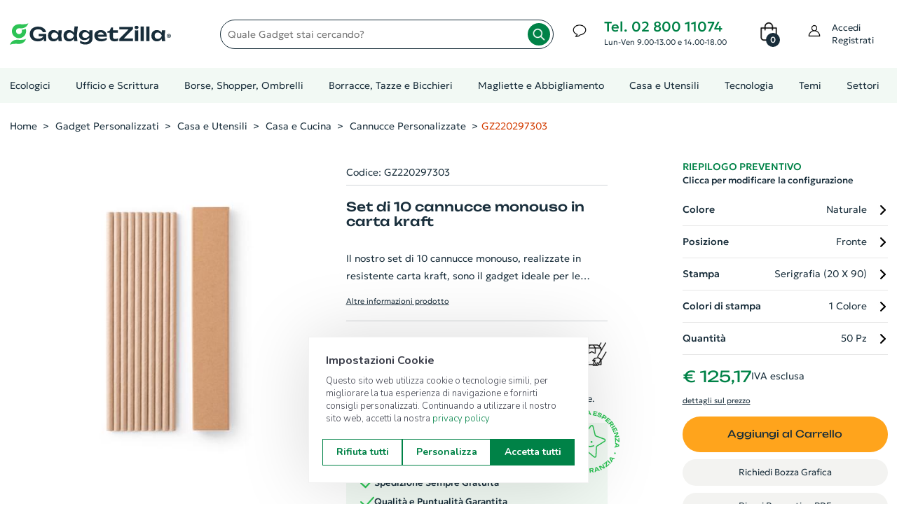

--- FILE ---
content_type: text/html; charset=utf-8
request_url: https://www.gadgetzilla.it/d/gz220297303-set-di-10-cannucce-monouso-in-carta-kraft
body_size: 22856
content:

<!DOCTYPE html>
<html lang="it">

<head>
    <meta charset="utf-8">
    <meta http-equiv="x-ua-compatible" content="ie=edge">
    <meta name="viewport" content="width=device-width, initial-scale=1.0"/>

    <meta name="apple-touch-fullscreen" content="yes">
    <meta name="apple-mobile-web-app-capable" content="yes">
    <meta name="apple-mobile-web-app-status-bar-style" content="default">

    <title>Set di 10 cannucce monouso in carta kraft - GZ220297303</title>
        <meta name="Description" content="GZ220297303 - Set di 10 cannucce monouso di carta kraft. Fornito in una scatola di carta kraft"/>
        <meta name="Keywords" content="gadget personalizzati, gadget aziendali, gadget promozionali, articoli promozionali, penne personalizzate, calendari e agende, penne usb, borse e shopper, portachiavi, antistress, ombrelli, accessori smartphone, accessori auto, articoli da viaggio, bricolage, casa e ristorazione, design, giochi e svago, natale, estate, porta documenti, stampa abbigliamento"/>
        <meta property="og:title" content="Set di 10 cannucce monouso in carta kraft - GZ220297303"/>
        <meta property="og:type" content="website"/>
        <meta property="og:description" content="GZ220297303 - Set di 10 cannucce monouso di carta kraft. Fornito in una scatola di carta kraft"/>
        <meta property="og:site_name" content="GadgetZilla"/>
        <meta property="og:url" content="www.gadgetzilla.it/d/gz220297303-set-di-10-cannucce-monouso-in-carta-kraft"/>
        <meta property="og:image" content="https://www.gadgetzilla.it"/>

    <meta property="og:type" content="website"/>
    <meta name="Author" content="GadgetZilla">
    <meta name="Email" content="info@gadgetzilla.it">
    <meta name="Copyright" content="GadgetZilla">
    <meta name="Revisit-After" content="7 days">
    <meta name="Language" content="it">

    <link rel="apple-touch-icon" sizes="180x180" href="/apple-touch-icon.png">
    <link rel="icon" type="image/png" sizes="32x32" href="/favicon-32x32.png">
    <link rel="icon" type="image/png" sizes="16x16" href="/favicon-16x16.png">
    <link rel="manifest" href="/site.webmanifest">
    <link rel="mask-icon" href="/safari-pinned-tab.svg" color="#40ad59">
    <meta name="msapplication-TileColor" content="#40ad59">
    <meta name="theme-color" content="#ffffff">

    <meta name="msvalidate.01" content="1FC59FB0B2557193F8B0B0602413A03C"/>

    <script type="application/ld+json">
        {"@context":"http://schema.org", "@type":"Organization","legalName":"GadgetZilla","url":"https://www.gadgetzilla.it","name":"Gadget Aziendali Personalizzati online","address":{"@type":"PostalAddress","addressLocality":"Milano","addressRegion":"Milano","postalCode":"20122","streetAddress":"Viale Bianca Maria, 39"},"contactPoint":[{"@type":"ContactPoint","email":"servizioclienti@gadgetzilla.it","url":"https://www.gadgetzilla.it/contatti","contactType":"customer service"}],"logo":"https://www.gadgetzilla.it/img/apple-touch-icon-114x114.png","image":"https://www.gadgetzilla.it/img/apple-touch-icon-114x114.png","sameAs":["https://www.facebook.com/gadgetzillaofficial/","https://www.instagram.com/gadgetzilla_official/"]}
    </script>
    <script type="application/ld+json">
        {"@context":"http://schema.org","@type":"WebSite","url":"https://www.gadgetzilla.it","potentialAction":{"@type":"SearchAction","target":"https://www.gadgetzilla.it/s?search={search_term_string}","query-input":"required name=search_term_string"}}
    </script>

    <!-- Font -->
    <link rel="stylesheet" href="/fonts/Geologica/stylesheet.css?v=Pxk4lIomCxiN3mDg_43MaIZuu_uR118kRxVLGtmB-WU">
    <link rel="stylesheet" href="/fonts/Unbounded/stylesheet.css?v=HrkhDWy89XCrUmvy6uyjlCPNLCSsFRRG2mQHOZJWWmg">
    <!-- End Font -->

    <link rel="stylesheet" href="/plugins/select2/dist/css/select2.min.css">
    <link rel="stylesheet" href="/plugins/font-awesome/css/font-awesome.min.css">
    <link rel="stylesheet" href="/fonts/Linearicons/Linearicons/Font/demo-files/demo.css">
    <link rel="stylesheet" href="/plugins/bootstrap4/css/bootstrap.min.css">
    <link rel="stylesheet" href="/plugins/slick/slick/slick.css">
    <link rel="stylesheet" href="/plugins/jquery-ui/jquery-ui.min.css">
    <link rel="stylesheet" href="/plugins/dropzone/css/dropzone.css">
    <link rel="stylesheet" href="/plugins/swiffy-slider/swiffy-slider.min.css">
    <link rel="stylesheet" href="/plugins/intl-tel-input/dist/css/intlTelInput.min.css" />
    <link rel="stylesheet" href="/css/style.css?v=jyCjINsbtp6YgeHZzSvDRqamXDBqfNIQqIdTJRXw6mA">
    <link rel="stylesheet" href="/css/custom.css?v=dOQQtcGQdRxLsGJAyeo45izYe0WQ7Ej6BhryJzfoccA">
    <link rel="stylesheet" href="/css/responsive.css?v=Q7RZMWr3yetokr68VjTNr0toB1Fa073PlQdE_3jGfmY">
    <link rel="stylesheet" href="/css/snow.css?v=17zvJymLy4l69zP3d0mI4-ffViB47iS1lceTwLYw5-o">
    <link rel="stylesheet" href="/css/lightrope.css?v=nqAgChxs4KfNnEVi5dGBgVj6fwciWuWX27rEEmOVbE4">
    
    <link rel="stylesheet" href="https://cdn.contit.cloud/lib/readabler/css/readabler.min.css">
    
    <script type="9440899abdfb75a8a07f7339-text/javascript">
    (function (w, d, s, l, i) {
        w[l] = w[l] || []; w[l].push({
            'gtm.start':
                new Date().getTime(), event: 'gtm.js'
        }); var f = d.getElementsByTagName(s)[0],
            j = d.createElement(s), dl = l != 'dataLayer' ? '&l=' + l : ''; j.async = true; j.src =
                'https://www.googletagmanager.com/gtm.js?id=' + i + dl; f.parentNode.insertBefore(j, f);
    })(window, document, 'script', 'dataLayer', 'GTM-5BKT6R7');
    </script>   
    
    <!-- Leadinfo tracking code -->
    <script type="9440899abdfb75a8a07f7339-text/javascript">
    (function(l,e,a,d,i,n,f,o){if(!l[i]){l.GlobalLeadinfoNamespace=l.GlobalLeadinfoNamespace||[];
    l.GlobalLeadinfoNamespace.push(i);l[i]=function(){(l[i].q=l[i].q||[]).push(arguments)};l[i].t=l[i].t||n;
    l[i].q=l[i].q||[];o=e.createElement(a);f=e.getElementsByTagName(a)[0];o.async=1;o.src=d;f.parentNode.insertBefore(o,f);}
    }(window,document,'script','https://cdn.leadinfo.net/ping.js','leadinfo','LI-64D3509812B1D'));
    </script>
    
    <script type="9440899abdfb75a8a07f7339-text/javascript">
        (function(w,d){
        var e=d.createElement('script');e.type='text/javascript';e.async=true;
        e.src='https://cdn.clerk.io/clerk.js';
        var s=d.getElementsByTagName('script')[0];s.parentNode.insertBefore(e,s);
        w.__clerk_q=w.__clerk_q||[];w.Clerk=w.Clerk||function(){w.__clerk_q.push(arguments)};
        })(window,document);
    
        Clerk('config', {
            key: 'fKpiWa3OcMbyucAj7NsIRJkQVWijdUQZ',
            formatters:{
                any: function(x) {
                      return x != null && x.length > 0;
                    }
                }
        });
    </script>
    
    
    <script src="/plugins/jquery-1.12.4.min.js" type="9440899abdfb75a8a07f7339-text/javascript"></script>
    <script src="/plugins/knockout/knockout-min.js" type="9440899abdfb75a8a07f7339-text/javascript"></script>
    <script src="/plugins/intl-tel-input/dist/js/intlTelInput.min.js" type="9440899abdfb75a8a07f7339-text/javascript"></script>
    <script src="/js/ko-vm/ko-bindings.js?v=zd1n3kiyvXJomWImx06wF30I4XdTJIMjUkeMZNkN_0g" type="9440899abdfb75a8a07f7339-text/javascript"></script>
    <script src="/js/ko-vm/ko-item-search.js?v=DsYiA4z9JPSvRvl2--zGU6byftYO-bDqxxV_52Edy1U" type="9440899abdfb75a8a07f7339-text/javascript"></script>
    <script src="/js/zaraz-track-events.js?v=RlYyT7ivwsfe4XZBq7IwT0GElNm-W2P8FEMCei-Mdec" type="9440899abdfb75a8a07f7339-text/javascript"></script>

    <script src="https://js.stripe.com/v3/" type="9440899abdfb75a8a07f7339-text/javascript"></script>
    <script src="https://www.paypal.com/sdk/js?client-id=Aecyxu5Dfsk6Aa3M-UO3-gYkgoG8Od7x5Jt9qNm_-T255WsWUgvkny30sWKD9nbz5CQ-z0rdlr949pRo&currency=EUR&components=messages" data-namespace="PayPalSDK" type="9440899abdfb75a8a07f7339-text/javascript"></script>
    
    <script type="9440899abdfb75a8a07f7339-text/javascript">
        // Espongo la SiteKey a livello globale per recaptcha.js
        window.recaptchaSiteKey = "6LdzoWsiAAAAAN1IubxFPTDnu9StR33PoITA_NCM";
    </script>
    
    <script src="https://www.google.com/recaptcha/api.js?render=6LdzoWsiAAAAAN1IubxFPTDnu9StR33PoITA_NCM&hl=it" defer type="9440899abdfb75a8a07f7339-text/javascript"></script>
    <script src="/js/recaptcha.js?v=JMLUau3PSyC1f1xSW-HVc6_93YzZ3_IV7AlVFDS4dXc" type="9440899abdfb75a8a07f7339-text/javascript"></script>
    
    
    <script type="application/ld+json">
        {"@context":"http://schema.org", "@type": "Product", "name": "Set di 10 cannucce monouso in carta kraft", "image": "https://www.gadgetzilla.it", "description": "Set di 10 cannucce monouso di carta kraft. Fornito in una scatola di carta kraft", "sku": "GZ220297303", "offers": {"@type": "Offer", "priceSpecification": { "@type": "UnitPriceSpecification", "price": 125.1700, "priceCurrency": "EUR", "referenceQuantity": { "@type": "QuantitativeValue", "value": "50", "unitCode": "ct", "valueReference": { "@type": "QuantitativeValue", "value": "1", "unitCode": "ct" }}}, "availability":"http://schema.org/InStock", "category":"Cannucce Personalizzate" , "itemCondition": "http://schema.org/NewCondition", "url": "www.gadgetzilla.it/d/gz220297303-set-di-10-cannucce-monouso-in-carta-kraft"}}
    </script>

<script data-cfasync="false" nonce="9ea76ce1-24e2-4613-b1c5-09c1a4adcc6d">try{(function(w,d){!function(j,k,l,m){if(j.zaraz)console.error("zaraz is loaded twice");else{j[l]=j[l]||{};j[l].executed=[];j.zaraz={deferred:[],listeners:[]};j.zaraz._v="5874";j.zaraz._n="9ea76ce1-24e2-4613-b1c5-09c1a4adcc6d";j.zaraz.q=[];j.zaraz._f=function(n){return async function(){var o=Array.prototype.slice.call(arguments);j.zaraz.q.push({m:n,a:o})}};for(const p of["track","set","ecommerce","debug"])j.zaraz[p]=j.zaraz._f(p);j.zaraz.init=()=>{var q=k.getElementsByTagName(m)[0],r=k.createElement(m),s=k.getElementsByTagName("title")[0];s&&(j[l].t=k.getElementsByTagName("title")[0].text);j[l].x=Math.random();j[l].w=j.screen.width;j[l].h=j.screen.height;j[l].j=j.innerHeight;j[l].e=j.innerWidth;j[l].l=j.location.href;j[l].r=k.referrer;j[l].k=j.screen.colorDepth;j[l].n=k.characterSet;j[l].o=(new Date).getTimezoneOffset();if(j.dataLayer)for(const t of Object.entries(Object.entries(dataLayer).reduce((u,v)=>({...u[1],...v[1]}),{})))zaraz.set(t[0],t[1],{scope:"page"});j[l].q=[];for(;j.zaraz.q.length;){const w=j.zaraz.q.shift();j[l].q.push(w)}r.defer=!0;for(const x of[localStorage,sessionStorage])Object.keys(x||{}).filter(z=>z.startsWith("_zaraz_")).forEach(y=>{try{j[l]["z_"+y.slice(7)]=JSON.parse(x.getItem(y))}catch{j[l]["z_"+y.slice(7)]=x.getItem(y)}});r.referrerPolicy="origin";r.src="/cdn-cgi/zaraz/s.js?z="+btoa(encodeURIComponent(JSON.stringify(j[l])));q.parentNode.insertBefore(r,q)};["complete","interactive"].includes(k.readyState)?zaraz.init():j.addEventListener("DOMContentLoaded",zaraz.init)}}(w,d,"zarazData","script");window.zaraz._p=async d$=>new Promise(ea=>{if(d$){d$.e&&d$.e.forEach(eb=>{try{const ec=d.querySelector("script[nonce]"),ed=ec?.nonce||ec?.getAttribute("nonce"),ee=d.createElement("script");ed&&(ee.nonce=ed);ee.innerHTML=eb;ee.onload=()=>{d.head.removeChild(ee)};d.head.appendChild(ee)}catch(ef){console.error(`Error executing script: ${eb}\n`,ef)}});Promise.allSettled((d$.f||[]).map(eg=>fetch(eg[0],eg[1])))}ea()});zaraz._p({"e":["(function(w,d){})(window,document)"]});})(window,document)}catch(e){throw fetch("/cdn-cgi/zaraz/t"),e;};</script></head>
<body>
    <input name="__RequestVerificationToken" type="hidden" value="CfDJ8GzVni01BZZPkyLNJms-Y2wKS0XkcenBDUlXZFZXPfNn5mzZXf9GILh7Ml4SM50xHchpPVctqUl-NyucS5WVpS3d6A51rM-y1-67uMsXWpj_8uohIy158GymXA2YNQwLAw0Ly4yPJquDZAR-ftOCzxY" />
    <!-- Google Tag Manager (noscript) -->
    <noscript>
        <iframe src="https://www.googletagmanager.com/ns.html?id=GTM-5BKT6R7" height="0" width="0" style="display: none; visibility: hidden"></iframe>
    </noscript>
    <!-- End Google Tag Manager (noscript) -->
                        

        <header class="header header--1 d-none d-lg-block d-xl-block" data-sticky="true">
            <div class="header__top">
                <div class="ps-container">
                    <div class="header__left">
                        <a class="ps-logo" href="/">
                            <img src="/img/logo.svg?id=2023" width="230" height="48" alt="Nome azienda: GadgetZilla, Gadget Personalizzati, Gadget Aziendali">
                        </a>
                    </div>
                    <div class="header__center">
                        <form method="get" action="/s" class="quick-search">
                            <label for="search-input" class="visually-hidden">Quale gadget stai cercando?</label>
                            <input id="search-input" name="search" type="text" class="form-control search-input" onclick="if (!window.__cfRLUnblockHandlers) return false; window.searchbar.open()" placeholder="Quale Gadget stai cercando?" data-cf-modified-9440899abdfb75a8a07f7339-="">
                            <button aria-label="Avvia la ricerca" class="zoom-lens" type="submit"><i class="zoom-lens"></i></button>
                        </form>
                    </div>
                    <div class="header__right">
                        <div class="header__actions">
                                <div class="ps-block--header-hotline">
                                    <div class="ps-block__left d-flex justify-content-center align-items-center">
                                        <i class="icon-chat-img"></i>
                                    </div>
                                    <div class="ps-block__right">
                                        <p class="tel-hours"><a class="link-tel-mail" href="tel:+390280011074">Tel. 02 800 11074</a><br/><span>Lun-Ven 9.00-13.00 e 14.00-18.00</span></p>
                                    </div>
                                </div>   


<div class="ps-cart--mini">
    <div class="cart-context">
        <a aria-label="0 Prodotti nel carrello. Vai al carrello" class="header__extra" href="/Cart">
            <i class="icon-bag-img"></i>
            <span>
                <i>0</i>
            </span>
        </a>
    </div>
</div>                            <div class="ps-block--user-header">
                                <div class="ps-block__left">
                                    <i class="icon-user-img"></i>
                                </div>
                                <div class="ps-block__right">
                                        <a href="/profilo/account/Login">Accedi<br/>Registrati</a>
                                </div>
                            </div>
                        </div>
                    </div>
                </div>
            </div>
            <div class="search-bar clerk" 
     data-api="search/predictive" 
     data-template="#clerk-searchbar-template"
     data-limit="6" 
     data-instant-search-suggestions="6" 
     data-instant-search-categories="6" 
     data-instant-search-positioning="off" 
     data-instant-search="#search-input">
    
</div>                   


<script type="text/x-template" id="clerk-searchbar-template">
  <div class="ps-container">
          <div class="result-content">
              <div class="left-col">
                  <div class="result-title">Risulati della ricerca</div>
                  <div class="result-content-prod">
                      {% for product in products %}
                      <a href="{{ product.url }}" class="result-item-prod">
                          <img src="{{ product.image }}" title="{{ product.name }}" class="item-product-img"/>
                          <div class="result-item-desc">
                              <span>{{ product.name }}</span>
                              Cod.: {{ product.sku }}
                          </div>
                      </a>
                      {% endfor %}
                  </div>
                  <a class="link-search" href="/s?search={{ query }}">Cerca {{ query }} (vedi più risultati)</a>
              </div>
              <div class="right-col">
                  {% if categories | any %}
                  <div class="result-title">Categorie</div>
  
                  {% for category in categories %}
                  <a class="result-item" href="{{ category.url }}">
                      {{ category.name }}
                  </a>
                  {% endfor %}
                  {% endif %}
  
                  {% if suggestions | any %}
                  <div class="result-title">Suggerimenti</div>
  
                  {% for suggestion in suggestions %}
                  {% if suggestion != query %}
                  <a class="result-item" href="/s?search={{ suggestion }}">
                      {{ suggestion }}
                  </a>
                  {% endif %}
                  {% endfor %}
                  {% endif %}
              </div>
          </div>
      </div>
</script>
            <nav class="navigation d-none d-xl-block" aria-label="navigazione principale">
                <div class="ps-container">
                    <div class="navigation__right">
                        

<ul class="menu">
    <li class="menu-item-has-children has-mega-menu no-before">
        <a href="/s/gadget-ecologici">Ecologici</a>
    </li>
    <li class="menu-item-has-children has-mega-menu ">
        <a href="/s/ufficio-e-scrittura">Ufficio e Scrittura</a>
        <span class="sub-toggle"></span>
            <div class="mega-menu ">
            
                            <div class="mega-menu__column">
                                    <a href="/s/ufficio-e-scrittura/block-notes-personalizzati">
                                        <label>Block Notes Personalizzati<span class="sub-toggle"></span></label>
                                    </a>
                                    <ul class="mega-menu__list">
                                            <li>
                                                <a href="/s/ufficio-e-scrittura/block-notes-personalizzati/block-notes-con-consegna-rapida">Block Notes Consegna Rapida
                                                </a>
                                            </li>
                                            <li>
                                                <a href="/s/ufficio-e-scrittura/block-notes-personalizzati/block-notes-ecologici">Block Notes Ecologici
                                                </a>
                                            </li>
                                            <li>
                                                <a href="/s/ufficio-e-scrittura/block-notes-personalizzati/block-notes-ecologici-con-spirale">Block Notes Ecologici con Spirale
                                                </a>
                                            </li>
                                            <li>
                                                <a href="/s/ufficio-e-scrittura/block-notes-personalizzati/block-notes-A5">Block Notes A5
                                                </a>
                                            </li>
                                            <li>
                                                <a href="/s/ufficio-e-scrittura/block-notes-personalizzati/block-notes-A6">Block Notes A6 e B6
                                                </a>
                                            </li>
                                            <li>
                                                <a href="/s/ufficio-e-scrittura/block-notes-personalizzati/block-notes-A7-e-B7">Block Notes A7 e B7
                                                </a>
                                            </li>
                                            <li>
                                                <a href="/s/ufficio-e-scrittura/block-notes-personalizzati/block-notes-A4">Block Notes A4
                                                </a>
                                            </li>
                                            <li>
                                                <a href="/s/ufficio-e-scrittura/block-notes-personalizzati/block-notes-incollati">Block Notes Incollati
                                                </a>
                                            </li>
                                            <li>
                                                <a href="/s/ufficio-e-scrittura/block-notes-personalizzati/quaderni-personalizzati">Quaderni Personalizzati
                                                        <span class="badge badge-success">novità</span>
                                                </a>
                                            </li>
                                            <li>
                                                <a href="/s/ufficio-e-scrittura/block-notes-personalizzati/block-notes-con-spirale">Block Notes con Spirale
                                                </a>
                                            </li>
                                            <li>
                                                <a href="/s/ufficio-e-scrittura/block-notes-personalizzati/moleskine">Moleskine
                                                </a>
                                            </li>
                                    </ul>
                                    <a href="/s/ufficio-e-scrittura/biglietti-da-visita">
                                        <label>Biglietti da Visita<span class="sub-toggle"></span></label>
                                    </a>
                                    <ul class="mega-menu__list">
                                    </ul>
                                    <a href="/s/ufficio-e-scrittura/foglietti-adesivi-personalizzati">
                                        <label>Foglietti Adesivi Personalizzati<span class="sub-toggle"></span></label>
                                    </a>
                                    <ul class="mega-menu__list">
                                    </ul>
                                    <a href="/s/ufficio-e-scrittura/espositori-e-roll-up">
                                        <label>Espositori e Roll Up<span class="sub-toggle"></span></label>
                                    </a>
                                    <ul class="mega-menu__list">
                                    </ul>
                                    <a href="/s/ufficio-e-scrittura/supporti-rigidi">
                                        <label>Supporti Rigidi<span class="sub-toggle"></span></label>
                                    </a>
                                    <ul class="mega-menu__list">
                                    </ul>
                                    <a href="/s/ufficio-e-scrittura/volantini-e-manifesti">
                                        <label>Volantini e Manifesti<span class="sub-toggle"></span></label>
                                    </a>
                                    <ul class="mega-menu__list">
                                    </ul>
                            </div>
                            <div class="mega-menu__column">
                                    <a href="/s/ufficio-e-scrittura/penne-personalizzate">
                                        <label>Penne Personalizzate<span class="sub-toggle"></span></label>
                                    </a>
                                    <ul class="mega-menu__list">
                                            <li>
                                                <a href="/s/ufficio-e-scrittura/penne-personalizzate/penne-con-consegna-rapida">Penne Consegna Rapida
                                                </a>
                                            </li>
                                            <li>
                                                <a href="/s/ufficio-e-scrittura/penne-personalizzate/penne-ecologiche-personalizzate">Penne Ecologiche
                                                </a>
                                            </li>
                                            <li>
                                                <a href="/s/ufficio-e-scrittura/penne-personalizzate/penne-in-legno-personalizzate">Penne in Legno
                                                </a>
                                            </li>
                                            <li>
                                                <a href="/s/ufficio-e-scrittura/penne-personalizzate/penne-in-metallo-personalizzate">Penne in Metallo
                                                </a>
                                            </li>
                                            <li>
                                                <a href="/s/ufficio-e-scrittura/penne-personalizzate/penne-in-plastica-personalizzate">Penne in Plastica
                                                </a>
                                            </li>
                                            <li>
                                                <a href="/s/ufficio-e-scrittura/penne-personalizzate/penne-touch">Penne con Touch Screen
                                                </a>
                                            </li>
                                            <li>
                                                <a href="/s/ufficio-e-scrittura/penne-personalizzate/penne-di-lusso">Penne di Lusso
                                                </a>
                                            </li>
                                            <li>
                                                <a href="/s/ufficio-e-scrittura/penne-personalizzate/penne-multicolori-personalizzate">Penne Multicolori
                                                </a>
                                            </li>
                                            <li>
                                                <a href="/s/ufficio-e-scrittura/penne-personalizzate/set-di-scrittura">Set di Scrittura
                                                </a>
                                            </li>
                                    </ul>
                            </div>
                            <div class="mega-menu__column">
                                    <a href="/s/ufficio-e-scrittura/accessori-per-scrivania">
                                        <label>Accessori per Scrivania<span class="sub-toggle"></span></label>
                                    </a>
                                    <ul class="mega-menu__list">
                                            <li>
                                                <a href="/s/ufficio-e-scrittura/accessori-per-scrivania/matite-personalizzate">Matite Personalizzate
                                                </a>
                                            </li>
                                            <li>
                                                <a href="/s/ufficio-e-scrittura/accessori-per-scrivania/gomme-e-temperini">Gomme e Temperini
                                                </a>
                                            </li>
                                            <li>
                                                <a href="/s/ufficio-e-scrittura/accessori-per-scrivania/custodie-e-astucci">Custodie e Astucci
                                                </a>
                                            </li>
                                            <li>
                                                <a href="/s/ufficio-e-scrittura/accessori-per-scrivania/evidenziatori">Evidenziatori
                                                </a>
                                            </li>
                                            <li>
                                                <a href="/s/ufficio-e-scrittura/accessori-per-scrivania/taglierini">Taglierini
                                                </a>
                                            </li>
                                            <li>
                                                <a href="/s/ufficio-e-scrittura/accessori-per-scrivania/panni-per-occhiali">Accessori per Occhiali
                                                </a>
                                            </li>
                                            <li>
                                                <a href="/s/ufficio-e-scrittura/accessori-per-scrivania/clip-portamemo">Clip Portamemo
                                                </a>
                                            </li>
                                            <li>
                                                <a href="/s/ufficio-e-scrittura/accessori-per-scrivania/articoli-da-scrivania">Articoli da Scrivania
                                                </a>
                                            </li>
                                            <li>
                                                <a href="/s/ufficio-e-scrittura/accessori-per-scrivania/calcolatrici">Calcolatrici
                                                </a>
                                            </li>
                                            <li>
                                                <a href="/s/ufficio-e-scrittura/accessori-per-scrivania/righelli">Righelli
                                                </a>
                                            </li>
                                            <li>
                                                <a href="/s/ufficio-e-scrittura/accessori-per-scrivania/notes-adesive-e-segnapagina">Notes Adesive e Segnapagina
                                                </a>
                                            </li>
                                            <li>
                                                <a href="/s/ufficio-e-scrittura/accessori-per-scrivania/fermacarte-in-vetro">Fermacarte
                                                </a>
                                            </li>
                                    </ul>
                            </div>
                            <div class="mega-menu__column">
                                    <a href="/s/ufficio-e-scrittura/agende-e-calendari">
                                        <label>Agende e Calendari<span class="sub-toggle"></span></label>
                                    </a>
                                    <ul class="mega-menu__list">
                                            <li>
                                                <a href="/s/ufficio-e-scrittura/agende-e-calendari/calendari-personalizzati-e-planning">Calendari e Planning
                                                </a>
                                            </li>
                                            <li>
                                                <a href="/s/ufficio-e-scrittura/agende-e-calendari/agende-personalizzate">Agende Personalizzate
                                                </a>
                                            </li>
                                    </ul>
                                    <a href="/s/ufficio-e-scrittura/adesivi-e-packaging">
                                        <label>Adesivi e Packaging<span class="sub-toggle"></span></label>
                                    </a>
                                    <ul class="mega-menu__list">
                                            <li>
                                                <a href="/s/ufficio-e-scrittura/adesivi-e-packaging/adesivi-personalizzati">Sticker Personalizzati
                                                </a>
                                            </li>
                                            <li>
                                                <a href="/s/ufficio-e-scrittura/adesivi-e-packaging/etichette-in-bobina">Etichette in Bobina
                                                </a>
                                            </li>
                                            <li>
                                                <a href="/s/ufficio-e-scrittura/adesivi-e-packaging/buste-per-alimenti">Buste Doypack
                                                </a>
                                            </li>
                                            <li>
                                                <a href="/s/ufficio-e-scrittura/adesivi-e-packaging/buste-commerciali">Buste Commerciali
                                                </a>
                                            </li>
                                            <li>
                                                <a href="/s/ufficio-e-scrittura/adesivi-e-packaging/nastri-per-pacchi">Nastri per Pacchi
                                                </a>
                                            </li>
                                    </ul>
                            </div>
            </div>
    </li>
    <li class="menu-item-has-children has-mega-menu ">
        <a href="/s/borse-shopper-e-viaggiare">Borse, Shopper, Ombrelli</a>
        <span class="sub-toggle"></span>
            <div class="mega-menu ">
            
                            <div class="mega-menu__column">
                                    <a href="/s/borse-shopper-e-viaggiare/borse-e-zaini">
                                        <label>Borse e Zaini<span class="sub-toggle"></span></label>
                                    </a>
                                    <ul class="mega-menu__list">
                                            <li>
                                                <a href="/s/borse-shopper-e-viaggiare/borse-e-zaini/zaini-porta-pc">Zaini Porta PC
                                                </a>
                                            </li>
                                            <li>
                                                <a href="/s/borse-shopper-e-viaggiare/borse-e-zaini/zaini-personalizzati">Zaini Personalizzati
                                                </a>
                                            </li>
                                            <li>
                                                <a href="/s/borse-shopper-e-viaggiare/borse-e-zaini/borse-porta-pc-documenti">Borse porta PC e Documenti
                                                </a>
                                            </li>
                                            <li>
                                                <a href="/s/borse-shopper-e-viaggiare/borse-e-zaini/borse-tracolla">Borse a tracolla
                                                </a>
                                            </li>
                                            <li>
                                                <a href="/s/borse-shopper-e-viaggiare/borse-e-zaini/borsoni-sportivi">Borsoni Sportivi
                                                </a>
                                            </li>
                                            <li>
                                                <a href="/s/borse-shopper-e-viaggiare/borse-e-zaini/borse-termiche">Borse Termiche
                                                </a>
                                            </li>
                                            <li>
                                                <a href="/s/borse-shopper-e-viaggiare/borse-e-zaini/marsupi-personalizzati">Marsupi Personalizzati
                                                </a>
                                            </li>
                                            <li>
                                                <a href="/s/borse-shopper-e-viaggiare/borse-e-zaini/borse-accessori-per-tablet">Borse e Accessori per Tablet
                                                </a>
                                            </li>
                                    </ul>
                                    <a href="/s/borse-shopper-e-viaggiare/cartelle-portadocumenti">
                                        <label>Cartelle Portadocumenti<span class="sub-toggle"></span></label>
                                    </a>
                                    <ul class="mega-menu__list">
                                    </ul>
                                    <a href="/s/borse-shopper-e-viaggiare/accessori-viaggio">
                                        <label>Accessori da Viaggio<span class="sub-toggle"></span></label>
                                    </a>
                                    <ul class="mega-menu__list">
                                            <li>
                                                <a href="/s/borse-shopper-e-viaggiare/accessori-viaggio/gadget-da-viaggio">Gadget da Viaggio
                                                </a>
                                            </li>
                                            <li>
                                                <a href="/s/borse-shopper-e-viaggiare/accessori-viaggio/valigie-trolley">Valigie e Trolley
                                                </a>
                                            </li>
                                            <li>
                                                <a href="/s/borse-shopper-e-viaggiare/accessori-viaggio/portafogli-porta-tessere">Portafogli e Porta tessere
                                                </a>
                                            </li>
                                    </ul>
                            </div>
                            <div class="mega-menu__column">
                                    <a href="/s/borse-shopper-e-viaggiare/sacche-personalizzate">
                                        <label>Sacche Personalizzate<span class="sub-toggle"></span></label>
                                    </a>
                                    <ul class="mega-menu__list">
                                            <li>
                                                <a href="/s/borse-shopper-e-viaggiare/sacche-personalizzate/sacche-con-consegna-rapida">Sacche Consegna Rapida
                                                </a>
                                            </li>
                                            <li>
                                                <a href="/s/borse-shopper-e-viaggiare/sacche-personalizzate/sacche-in-cotone">Sacche in Cotone
                                                </a>
                                            </li>
                                            <li>
                                                <a href="/s/borse-shopper-e-viaggiare/sacche-personalizzate/sacche-ecologiche">Sacche Ecologiche
                                                </a>
                                            </li>
                                            <li>
                                                <a href="/s/borse-shopper-e-viaggiare/sacche-personalizzate/sacche-in-tnt">Sacche in TNT
                                                </a>
                                            </li>
                                            <li>
                                                <a href="/s/borse-shopper-e-viaggiare/sacche-personalizzate/sacche-in-poliestere">Sacche in Poliestere
                                                </a>
                                            </li>
                                    </ul>
                                    <a href="/s/borse-shopper-e-viaggiare/shopper-personalizzate">
                                        <label>Shopper Personalizzate<span class="sub-toggle"></span></label>
                                    </a>
                                    <ul class="mega-menu__list">
                                            <li>
                                                <a href="/s/borse-shopper-e-viaggiare/shopper-personalizzate/shopper-con-consegna-rapida">Shopper Consegna Rapida
                                                </a>
                                            </li>
                                            <li>
                                                <a href="/s/borse-shopper-e-viaggiare/shopper-personalizzate/shopper-in-cotone">Shopper in Cotone
                                                </a>
                                            </li>
                                            <li>
                                                <a href="/s/borse-shopper-e-viaggiare/shopper-personalizzate/shopper-ecologiche">Shopper Ecologiche
                                                </a>
                                            </li>
                                            <li>
                                                <a href="/s/borse-shopper-e-viaggiare/shopper-personalizzate/shopper-in-carta">Shopper in Carta
                                                </a>
                                            </li>
                                            <li>
                                                <a href="/s/borse-shopper-e-viaggiare/shopper-personalizzate/shopper-in-tnt">Shopper in TNT
                                                </a>
                                            </li>
                                            <li>
                                                <a href="/s/borse-shopper-e-viaggiare/shopper-personalizzate/shopper-in-poliestere">Shopper in Poliestere
                                                </a>
                                            </li>
                                            <li>
                                                <a href="/s/borse-shopper-e-viaggiare/shopper-personalizzate/shopper-richiudibili">Shopper Richiudibili
                                                </a>
                                            </li>
                                    </ul>
                            </div>
                            <div class="mega-menu__column">
                                    <a href="/s/borse-shopper-e-viaggiare/ombrelli-personalizzati">
                                        <label>Ombrelli Personalizzati<span class="sub-toggle"></span></label>
                                    </a>
                                    <ul class="mega-menu__list">
                                            <li>
                                                <a href="/s/borse-shopper-e-viaggiare/ombrelli-personalizzati/ombrelli">Ombrelli Classici
                                                </a>
                                            </li>
                                            <li>
                                                <a href="/s/borse-shopper-e-viaggiare/ombrelli-personalizzati/ombrelli-ecologici">Ombrelli Ecologici
                                                </a>
                                            </li>
                                            <li>
                                                <a href="/s/borse-shopper-e-viaggiare/ombrelli-personalizzati/ombrelli-antivento">Ombrelli Antivento
                                                </a>
                                            </li>
                                            <li>
                                                <a href="/s/borse-shopper-e-viaggiare/ombrelli-personalizzati/ombrelli-pieghevoli">Ombrelli Pieghevoli
                                                </a>
                                            </li>
                                            <li>
                                                <a href="/s/borse-shopper-e-viaggiare/ombrelli-personalizzati/ombrelli-grande-formato">Ombrelli Grande Formato
                                                </a>
                                            </li>
                                            <li>
                                                <a href="/s/borse-shopper-e-viaggiare/ombrelli-personalizzati/ombrelli-completamente-personalizzabili">Ombrelli Personalizzabili
                                                </a>
                                            </li>
                                    </ul>
                            </div>
            </div>
    </li>
    <li class="menu-item-has-children has-mega-menu ">
        <a href="/s/borracce-e-tazze">Borracce, Tazze e Bicchieri</a>
        <span class="sub-toggle"></span>
            <div class="mega-menu ">
            
                            <div class="mega-menu__column">
                                    <a href="/s/borracce-e-tazze/borracce-personalizzate">
                                        <label>Borracce Personalizzate<span class="sub-toggle"></span></label>
                                    </a>
                                    <ul class="mega-menu__list">
                                            <li>
                                                <a href="/s/borracce-e-tazze/borracce-personalizzate/borracce-con-consegna-rapida">Borracce Consegna Rapida
                                                </a>
                                            </li>
                                            <li>
                                                <a href="/s/borracce-e-tazze/borracce-personalizzate/borracce-termiche">Borracce Termiche
                                                </a>
                                            </li>
                                            <li>
                                                <a href="/s/borracce-e-tazze/borracce-personalizzate/borracce-in-vetro">Borracce in Vetro
                                                </a>
                                            </li>
                                            <li>
                                                <a href="/s/borracce-e-tazze/borracce-personalizzate/borracce-in-tritan-rpet">Borracce in Tritan e RPET
                                                </a>
                                            </li>
                                            <li>
                                                <a href="/s/borracce-e-tazze/borracce-personalizzate/borracce-in-metallo">Borracce in Metallo
                                                </a>
                                            </li>
                                            <li>
                                                <a href="/s/borracce-e-tazze/borracce-personalizzate/borracce-con-infusore">Borracce con Infusore
                                                </a>
                                            </li>
                                            <li>
                                                <a href="/s/borracce-e-tazze/borracce-personalizzate/borracce-per-bambini">Borracce per Bambini
                                                </a>
                                            </li>
                                            <li>
                                                <a href="/s/borracce-e-tazze/borracce-personalizzate/borracce-sportive">Borracce e Bottiglie in Plastica
                                                </a>
                                            </li>
                                    </ul>
                            </div>
                            <div class="mega-menu__column">
                                    <a href="/s/borracce-e-tazze/tazze-personalizzate">
                                        <label>Tazze Personalizzate<span class="sub-toggle"></span></label>
                                    </a>
                                    <ul class="mega-menu__list">
                                            <li>
                                                <a href="/s/borracce-e-tazze/tazze-personalizzate/tazzine-da-caffe">Tazzine da Caff&#xE8;
                                                </a>
                                            </li>
                                            <li>
                                                <a href="/s/borracce-e-tazze/tazze-personalizzate/tazze">Tazze in Ceramica
                                                </a>
                                            </li>
                                            <li>
                                                <a href="/s/borracce-e-tazze/tazze-personalizzate/tazze-in-vetro">Tazze in Vetro
                                                </a>
                                            </li>
                                            <li>
                                                <a href="/s/borracce-e-tazze/tazze-personalizzate/tazze-in-metallo">Tazze in Metallo
                                                </a>
                                            </li>
                                            <li>
                                                <a href="/s/borracce-e-tazze/tazze-personalizzate/tazze-ecologiche">Tazze Ecologiche
                                                </a>
                                            </li>
                                            <li>
                                                <a href="/s/borracce-e-tazze/tazze-personalizzate/tazze-per-sublimazione">Tazze per Sublimazione
                                                </a>
                                            </li>
                                    </ul>
                                    <a href="/s/borracce-e-tazze/bicchieri-sottobicchieri">
                                        <label>Bicchieri e Sottobicchieri<span class="sub-toggle"></span></label>
                                    </a>
                                    <ul class="mega-menu__list">
                                            <li>
                                                <a href="/s/borracce-e-tazze/bicchieri-sottobicchieri/bicchieri-personalizzati">Bicchieri personalizzati
                                                </a>
                                            </li>
                                            <li>
                                                <a href="/s/borracce-e-tazze/bicchieri-sottobicchieri/sottobicchieri">Sottobicchieri
                                                </a>
                                            </li>
                                            <li>
                                                <a href="/s/borracce-e-tazze/bicchieri-sottobicchieri/bicchieri-americani-take-away">Bicchieri Americani Take Away
                                                </a>
                                            </li>
                                            <li>
                                                <a href="/s/borracce-e-tazze/bicchieri-sottobicchieri/tazze-e-bicchieri-da-viaggio">Tazze e Bicchieri da Viaggio
                                                </a>
                                            </li>
                                    </ul>
                            </div>
            </div>
    </li>
    <li class="menu-item-has-children has-mega-menu ">
        <a href="/s/magliette-e-abbigliamento">Magliette e Abbigliamento</a>
        <span class="sub-toggle"></span>
            <div class="mega-menu ">
            
                            <div class="mega-menu__column">
                                    <a href="/s/magliette-e-abbigliamento/magliette-personalizzate">
                                        <label>Magliette Personalizzate<span class="sub-toggle"></span></label>
                                    </a>
                                    <ul class="mega-menu__list">
                                            <li>
                                                <a href="/s/magliette-e-abbigliamento/magliette-personalizzate/t-shirt-con-consegna-rapida">T-Shirt Consegna Rapida
                                                </a>
                                            </li>
                                            <li>
                                                <a href="/s/magliette-e-abbigliamento/magliette-personalizzate/t-shirt-personalizzate">T-Shirt Personalizzate
                                                </a>
                                            </li>
                                            <li>
                                                <a href="/s/magliette-e-abbigliamento/magliette-personalizzate/magliette-sportive-personalizzate">Magliette Sportive Personalizzate
                                                </a>
                                            </li>
                                            <li>
                                                <a href="/s/magliette-e-abbigliamento/magliette-personalizzate/magliette-bambino-personalizzate">Magliette Bambino Personalizzate
                                                </a>
                                            </li>
                                            <li>
                                                <a href="/s/magliette-e-abbigliamento/magliette-personalizzate/magliette-cotone-organico">Magliette in Cotone Organico
                                                </a>
                                            </li>
                                            <li>
                                                <a href="/s/magliette-e-abbigliamento/magliette-personalizzate/magliette-a-manica-lunga">Magliette a Maniche Lunghe
                                                </a>
                                            </li>
                                    </ul>
                                    <a href="/s/magliette-e-abbigliamento/accessori-abbigliamento">
                                        <label>Accessori Abbigliamento<span class="sub-toggle"></span></label>
                                    </a>
                                    <ul class="mega-menu__list">
                                            <li>
                                                <a href="/s/magliette-e-abbigliamento/accessori-abbigliamento/braccialetti-personalizzati">Braccialetti Personalizzati
                                                </a>
                                            </li>
                                            <li>
                                                <a href="/s/magliette-e-abbigliamento/accessori-abbigliamento/cinture-personalizzate">Cinture Personalizzate
                                                </a>
                                            </li>
                                            <li>
                                                <a href="/s/magliette-e-abbigliamento/accessori-abbigliamento/cravatte-e-foulard-personalizzati">Cravatte e Foulard Personalizzati
                                                </a>
                                            </li>
                                            <li>
                                                <a href="/s/magliette-e-abbigliamento/accessori-abbigliamento/spille-personalizzate">Spille Personalizzate
                                                </a>
                                            </li>
                                    </ul>
                            </div>
                            <div class="mega-menu__column">
                                    <a href="/s/magliette-e-abbigliamento/abbigliamento-personalizzato">
                                        <label>Abbigliamento Personalizzato<span class="sub-toggle"></span></label>
                                    </a>
                                    <ul class="mega-menu__list">
                                            <li>
                                                <a href="/s/magliette-e-abbigliamento/abbigliamento-personalizzato/abbigliamento-da-lavoro">Abbigliamento da Lavoro
                                                        <span class="badge badge-success">novità</span>
                                                </a>
                                            </li>
                                            <li>
                                                <a href="/s/magliette-e-abbigliamento/abbigliamento-personalizzato/cappellini-con-visiera">Cappellini con Visiera
                                                </a>
                                            </li>
                                            <li>
                                                <a href="/s/magliette-e-abbigliamento/abbigliamento-personalizzato/felpe-personalizzate">Felpe Personalizzate
                                                </a>
                                            </li>
                                            <li>
                                                <a href="/s/magliette-e-abbigliamento/abbigliamento-personalizzato/giubbotti-personalizzati">Giubbotti e Gilet Personalizzati
                                                </a>
                                            </li>
                                            <li>
                                                <a href="/s/magliette-e-abbigliamento/abbigliamento-personalizzato/poncho-impermeabili-personalizzati">Poncho e Impermeabili
                                                </a>
                                            </li>
                                            <li>
                                                <a href="/s/magliette-e-abbigliamento/abbigliamento-personalizzato/polo-personalizzate">Polo Personalizzate
                                                </a>
                                            </li>
                                            <li>
                                                <a href="/s/magliette-e-abbigliamento/abbigliamento-personalizzato/camicie-personalizzate">Camicie Personalizzate
                                                </a>
                                            </li>
                                            <li>
                                                <a href="/s/magliette-e-abbigliamento/abbigliamento-personalizzato/guanti-sciarpe-cappellini">Guanti Sciarpe Cappelli
                                                </a>
                                            </li>
                                    </ul>
                            </div>
            </div>
    </li>
    <li class="menu-item-has-children has-mega-menu ">
        <a href="/s/casa-e-utensili">Casa e Utensili</a>
        <span class="sub-toggle"></span>
            <div class="mega-menu mega_menu_right">
            
                            <div class="mega-menu__column">
                                    <a href="/s/casa-e-utensili/portachiavi-personalizzati">
                                        <label>Portachiavi Personalizzati<span class="sub-toggle"></span></label>
                                    </a>
                                    <ul class="mega-menu__list">
                                            <li>
                                                <a href="/s/casa-e-utensili/portachiavi-personalizzati/portachiavi-con-consegna-rapida">Portachiavi Consegna Rapida
                                                </a>
                                            </li>
                                            <li>
                                                <a href="/s/casa-e-utensili/portachiavi-personalizzati/portachiavi-in-metallo">Portachiavi in Metallo
                                                </a>
                                            </li>
                                            <li>
                                                <a href="/s/casa-e-utensili/portachiavi-personalizzati/portachiavi-in-legno">Portachiavi in Legno
                                                </a>
                                            </li>
                                            <li>
                                                <a href="/s/casa-e-utensili/portachiavi-personalizzati/portachiavi-con-led">Portachiavi con Led
                                                </a>
                                            </li>
                                            <li>
                                                <a href="/s/casa-e-utensili/portachiavi-personalizzati/portachiavi-con-gettone">Portachiavi con Gettone
                                                </a>
                                            </li>
                                            <li>
                                                <a href="/s/casa-e-utensili/portachiavi-personalizzati/portachiavi-apribottiglie">Portachiavi Apribottiglie
                                                </a>
                                            </li>
                                            <li>
                                                <a href="/s/casa-e-utensili/portachiavi-personalizzati/portachiavi-in-plastica">Portachiavi in Plastica
                                                </a>
                                            </li>
                                            <li>
                                                <a href="/s/casa-e-utensili/portachiavi-personalizzati/portachiavi-in-pelle-e-similpelle">Portachiavi in Pelle e Similpelle
                                                </a>
                                            </li>
                                    </ul>
                                    <a href="/s/casa-e-utensili/utensili-e-luci">
                                        <label>Utensili e Luci<span class="sub-toggle"></span></label>
                                    </a>
                                    <ul class="mega-menu__list">
                                            <li>
                                                <a href="/s/casa-e-utensili/utensili-e-luci/alta-visibilita">Alta Visibilit&#xE0;
                                                </a>
                                            </li>
                                            <li>
                                                <a href="/s/casa-e-utensili/utensili-e-luci/coltellini-personalizzati">Coltellini Personalizzati
                                                </a>
                                            </li>
                                            <li>
                                                <a href="/s/casa-e-utensili/utensili-e-luci/metri-personalizzati">Metri Personalizzati
                                                </a>
                                            </li>
                                            <li>
                                                <a href="/s/casa-e-utensili/utensili-e-luci/torce-personalizzate">Torce Personalizzate
                                                </a>
                                            </li>
                                            <li>
                                                <a href="/s/casa-e-utensili/utensili-e-luci/binocoli-e-bussole">Binocoli e Bussole
                                                </a>
                                            </li>
                                            <li>
                                                <a href="/s/casa-e-utensili/utensili-e-luci/utensili-multifunzione">Utensili Multifunzione
                                                </a>
                                            </li>
                                    </ul>
                            </div>
                            <div class="mega-menu__column">
                                    <a href="/s/casa-e-utensili/casa-e-cucina">
                                        <label>Casa e Cucina<span class="sub-toggle"></span></label>
                                    </a>
                                    <ul class="mega-menu__list">
                                            <li>
                                                <a href="/s/casa-e-utensili/casa-e-cucina/accessori-casa-e-cucina">Accessori Casa e Cucina
                                                </a>
                                            </li>
                                            <li>
                                                <a href="/s/casa-e-utensili/casa-e-cucina/apribottiglie-personalizzati">Apribottiglie Personalizzati
                                                </a>
                                            </li>
                                            <li>
                                                <a href="/s/casa-e-utensili/casa-e-cucina/candele-profumi">Candele e Profumi
                                                </a>
                                            </li>
                                            <li>
                                                <a href="/s/casa-e-utensili/casa-e-cucina/coltelli-utensili-personalizzati">Posate e Utensili
                                                </a>
                                            </li>
                                            <li>
                                                <a href="/s/casa-e-utensili/casa-e-cucina/barbecue-e-accessori">Barbecue e Accessori
                                                </a>
                                            </li>
                                            <li>
                                                <a href="/s/casa-e-utensili/casa-e-cucina/taglieri-personalizzati">Taglieri Personalizzati
                                                </a>
                                            </li>
                                            <li>
                                                <a href="/s/casa-e-utensili/casa-e-cucina/gadget-vino-cocktail-personalizzati">Gadget per Vino e Cocktail
                                                </a>
                                            </li>
                                            <li>
                                                <a href="/s/casa-e-utensili/casa-e-cucina/guanti-presine-grembiuli">Guanti Presine Grembiuli
                                                </a>
                                            </li>
                                            <li>
                                                <a href="/s/casa-e-utensili/casa-e-cucina/coperte">Coperte
                                                </a>
                                            </li>
                                            <li>
                                                <a href="/s/casa-e-utensili/casa-e-cucina/magneti-da-frigo-personalizzati">Magneti da Frigo Personalizzati
                                                </a>
                                            </li>
                                            <li>
                                                <a href="/s/casa-e-utensili/casa-e-cucina/porta-pranzo-personalizzati">Porta Pranzo Personalizzati
                                                </a>
                                            </li>
                                            <li>
                                                <a href="/s/casa-e-utensili/casa-e-cucina/cannucce-personalizzate">Cannucce Personalizzate
                                                </a>
                                            </li>
                                            <li>
                                                <a href="/s/casa-e-utensili/casa-e-cucina/giardinaggio">Giardinaggio
                                                </a>
                                            </li>
                                            <li>
                                                <a href="/s/casa-e-utensili/casa-e-cucina/picnic-e-campeggio">Picnic e Campeggio
                                                </a>
                                            </li>
                                    </ul>
                            </div>
            </div>
    </li>
    <li class="menu-item-has-children has-mega-menu ">
        <a href="/s/tecnologia">Tecnologia</a>
        <span class="sub-toggle"></span>
            <div class="mega-menu mega_menu_right">
            
                            <div class="mega-menu__column">
                                    <a href="/s/tecnologia/chiavette-usb-personalizzate">
                                        <label>Chiavette USB Personalizzate<span class="sub-toggle"></span></label>
                                    </a>
                                    <ul class="mega-menu__list">
                                            <li>
                                                <a href="/s/tecnologia/chiavette-usb-personalizzate/chiavette-usb-in-metallo">Chiavette USB in Metallo
                                                </a>
                                            </li>
                                            <li>
                                                <a href="/s/tecnologia/chiavette-usb-personalizzate/chiavette-usb-in-plastica">Chiavette USB in Plastica
                                                </a>
                                            </li>
                                            <li>
                                                <a href="/s/tecnologia/chiavette-usb-personalizzate/chiavette-usb-ecologiche">Chiavette USB Ecologiche
                                                </a>
                                            </li>
                                    </ul>
                                    <a href="/s/tecnologia/altri-gadget-tecnologici">
                                        <label>Altri Gadget Tecnologici<span class="sub-toggle"></span></label>
                                    </a>
                                    <ul class="mega-menu__list">
                                            <li>
                                                <a href="/s/tecnologia/altri-gadget-tecnologici/accendisigari-usb">Accendisigari USB
                                                </a>
                                            </li>
                                            <li>
                                                <a href="/s/tecnologia/altri-gadget-tecnologici/gadget-elettronici">Gadget Elettronici
                                                </a>
                                            </li>
                                            <li>
                                                <a href="/s/tecnologia/altri-gadget-tecnologici/orologi-da-polso">Orologi da Polso
                                                </a>
                                            </li>
                                            <li>
                                                <a href="/s/tecnologia/altri-gadget-tecnologici/sveglie-e-orologi">Sveglie e Orologi
                                                </a>
                                            </li>
                                    </ul>
                            </div>
                            <div class="mega-menu__column">
                                    <a href="/s/tecnologia/accessori-computer-e-smartphone">
                                        <label>Accessori per Computer e Smartphone<span class="sub-toggle"></span></label>
                                    </a>
                                    <ul class="mega-menu__list">
                                            <li>
                                                <a href="/s/tecnologia/accessori-computer-e-smartphone/accessori-per-computer">Accessori per Computer
                                                </a>
                                            </li>
                                            <li>
                                                <a href="/s/tecnologia/accessori-computer-e-smartphone/caricatori-wireless-personalizzati">Caricatori Wireless Personalizzati
                                                </a>
                                            </li>
                                            <li>
                                                <a href="/s/tecnologia/accessori-computer-e-smartphone/casse-personalizzate">Casse Personalizzate
                                                </a>
                                            </li>
                                            <li>
                                                <a href="/s/tecnologia/accessori-computer-e-smartphone/cavi-usb-personalizzati">Cavi USB Personalizzati
                                                </a>
                                            </li>
                                            <li>
                                                <a href="/s/tecnologia/accessori-computer-e-smartphone/cuffie-personalizzate-e-auricolari">Cuffie Personalizzate e Auricolari
                                                </a>
                                            </li>
                                            <li>
                                                <a href="/s/tecnologia/accessori-computer-e-smartphone/gadget-per-smartphone">Gadget per Smartphone
                                                </a>
                                            </li>
                                            <li>
                                                <a href="/s/tecnologia/accessori-computer-e-smartphone/power-bank-personalizzati">Power Bank Personalizzati
                                                </a>
                                            </li>
                                            <li>
                                                <a href="/s/tecnologia/accessori-computer-e-smartphone/tappetini-mouse-personalizzati">Tappetini Mouse Personalizzati
                                                </a>
                                            </li>
                                    </ul>
                            </div>
            </div>
    </li>
    <li class="menu-item-has-children has-mega-menu ">
        <a href="/s/temi">Temi</a>
        <span class="sub-toggle"></span>
            <div class="mega-menu mega_menu_right">
            
                    <div class="mega-menu__column">
                        <a href="/s/temi">
                            <label>Temi<span class="sub-toggle"></span></label>
                        </a>
                        <ul class="mega-menu__list">
                                <li>
                                    <a href="/s/temi/eventi-e-congressi">Gadget per Fiere ed Eventi
                                    </a>
                                </li>
                                <li>
                                    <a href="/s/temi/gadget-sportivi">Gadget Sportivi
                                    </a>
                                </li>
                                <li>
                                    <a href="/s/temi/gadget-natalizi">Gadget Natalizi
                                    </a>
                                </li>
                                <li>
                                    <a href="/s/temi/gadget-per-matrimoni">Gadget Matrimoni
                                    </a>
                                </li>
                                <li>
                                    <a href="/s/temi/gadget-per-compleanni">Gadget Compleanni
                                    </a>
                                </li>
                                <li>
                                    <a href="/s/temi/gadget-estivi">Gadget Estivi
                                    </a>
                                </li>
                                <li>
                                    <a href="/s/temi/gadget-invernali">Gadget Invernali
                                    </a>
                                </li>
                                <li>
                                    <a href="/s/temi/gadget-per-auto-personalizzati">Gadget per Auto
                                    </a>
                                </li>
                                <li>
                                    <a href="/s/temi/gadget-per-animali">Gadget per Animali
                                    </a>
                                </li>
                                <li>
                                    <a href="/s/temi/gadget-per-persona">Gadget per la persona
                                    </a>
                                </li>
                                <li>
                                    <a href="/s/temi/gadget-per-bambini">Gadget per Bambini
                                    </a>
                                </li>
                                <li>
                                    <a href="/s/temi/gadget-economici">Gadget Economici
                                    </a>
                                </li>
                        </ul>
                    </div>
            </div>
    </li>
    <li class="menu-item-has-children has-mega-menu ">
        <a href="/s/settori">Settori</a>
        <span class="sub-toggle"></span>
            <div class="mega-menu mega_menu_right">
            
                    <div class="mega-menu__column">
                        <a href="/s/settori">
                            <label>Settori<span class="sub-toggle"></span></label>
                        </a>
                        <ul class="mega-menu__list">
                                <li>
                                    <a href="/s/settori/gadget-per-hotel-villaggi-campeggi">Hotel, Villaggi, Campeggi
                                    </a>
                                </li>
                                <li>
                                    <a href="/s/settori/gadget-per-agenzie-viaggi-e-tour-operator">Agenzie Viaggi e Tour Operator
                                    </a>
                                </li>
                                <li>
                                    <a href="/s/settori/gadget-per-centri-estetici-e-benessere">Centri Estetici e Benessere
                                    </a>
                                </li>
                                <li>
                                    <a href="/s/settori/gadget-per-agenzie-immobiliari">Agenzie Immobiliari
                                    </a>
                                </li>
                                <li>
                                    <a href="/s/settori/gadget-per-ristoranti-e-pizzerie">Ristoranti e Pizzerie
                                    </a>
                                </li>
                                <li>
                                    <a href="/s/settori/gadget-per-pub-discoteche-e-locali">Pub, Discoteche e Locali
                                    </a>
                                </li>
                                <li>
                                    <a href="/s/settori/gadget-per-palestre-e-piscine">Palestre e Piscine
                                    </a>
                                </li>
                                <li>
                                    <a href="/s/settori/gadget-per-parrucchieri e hair stylist">Parrucchieri e Hair Stylist
                                    </a>
                                </li>
                                <li>
                                    <a href="/s/settori/gadget-per-banche-e-istituti-di-credito">Banche e Istituti di Credito
                                    </a>
                                </li>
                                <li>
                                    <a href="/s/settori/gadget-per-agenzie-di-comunicazione">Agenzie di Comunicazione
                                    </a>
                                </li>
                                <li>
                                    <a href="/s/settori/gadget-per-assicurazioni">Assicurazioni
                                    </a>
                                </li>
                                <li>
                                    <a href="/s/settori/gadget-per-enoteche-e-cantine">Enoteche e Cantine
                                    </a>
                                </li>
                                <li>
                                    <a href="/s/settori/gadget-per-ottici-e-fotografi">Ottici e Fotografi
                                    </a>
                                </li>
                                <li>
                                    <a href="/s/settori/gadget-per-scuole-e-universita">Scuole e Universit&#xE0;
                                    </a>
                                </li>
                                <li>
                                    <a href="/s/settori/gadget-concessionarie-e-officine">Concessionarie e Officine
                                    </a>
                                </li>
                                <li>
                                    <a href="/s/settori/gadget-per-farmacie">Farmacie
                                    </a>
                                </li>
                                <li>
                                    <a href="/s/settori/gadget-per-pubblica-amministrazione-mepa">Pubblica Amministrazione
                                    </a>
                                </li>
                        </ul>
                    </div>
            </div>
    </li>
</ul>
                    </div>
                </div>
            </nav>
        </header>
<header class="header-mobile">
    <a class="ps-logo" href="/">
        <img width="200px" height="42px" src="/img/logo.svg?id=2023" alt="GadgetZilla, Gadget Personalizzati, Gadget Aziendali">
    </a>
    <div class="icon-header">
            <a aria-label="Vai al tuo profilo" href="/profilo"><i class="icon-user-img"></i></a>
        <a aria-label="Vai al carrello" href="/Cart"><i class="icon-bag-img"></i></a>
        <i class="open-menu icon-hamburger-menu"></i>
    </div>
</header>
<div class="menu-responsive">
    <div class="header-menu">
        GadgetZilla
        <div class="close-menu"></div>
    </div>
    <div class="search-bar-mobile">
        <form method="get" action="/s" class="quick-search">
            <label for="search-input-mobile" class="visually-hidden">Quale gadget stai cercando?</label>
            <input id="search-input-mobile" name="search" type="text" class="form-control search-input" placeholder="Quale Gadget stai cercando?">
            <button aria-label="Avvia ricerca" class="zoom-lens" type="submit"><i class="zoom-lens"></i></button>
        </form>
    </div>
    

<ul class="menu--mobile">
    <li class="menu-item-has-children has-mega-menu no-before">
        <a href="/s/gadget-ecologici">Ecologici</a>
    </li>
    <li class="menu-item-has-children has-mega-menu ">
        <a href="/s/ufficio-e-scrittura">Ufficio e Scrittura</a>
        <span class="sub-toggle"></span>
    </li>
    <li class="menu-item-has-children has-mega-menu ">
        <a href="/s/borse-shopper-e-viaggiare">Borse, Shopper, Ombrelli</a>
        <span class="sub-toggle"></span>
    </li>
    <li class="menu-item-has-children has-mega-menu ">
        <a href="/s/borracce-e-tazze">Borracce, Tazze e Bicchieri</a>
        <span class="sub-toggle"></span>
    </li>
    <li class="menu-item-has-children has-mega-menu ">
        <a href="/s/magliette-e-abbigliamento">Magliette e Abbigliamento</a>
        <span class="sub-toggle"></span>
    </li>
    <li class="menu-item-has-children has-mega-menu ">
        <a href="/s/casa-e-utensili">Casa e Utensili</a>
        <span class="sub-toggle"></span>
    </li>
    <li class="menu-item-has-children has-mega-menu ">
        <a href="/s/tecnologia">Tecnologia</a>
        <span class="sub-toggle"></span>
    </li>
    <li class="menu-item-has-children has-mega-menu ">
        <a href="/s/temi">Temi</a>
        <span class="sub-toggle"></span>
    </li>
    <li class="menu-item-has-children has-mega-menu ">
        <a href="/s/settori">Settori</a>
        <span class="sub-toggle"></span>
    </li>
</ul>
</div>

<div class="menu-responsive-area">
    <div class="header-menu">
        GadgetZilla
        <div class="close-menu-area"></div>
    </div>
    
    <ul class="menu--mobile">
        <li><a href="/profilo">Profilo</a></li>
        <li><a href="/profilo/account">Informazioni di Accesso</a></li>
        <li><a href="/profilo/account/ChangePassword">Cambio Password</a></li>
        <li><a href="/profilo/organizzazioni">Anagrafiche e Indirizzi</a></li>
        <li><a href="/profilo/ordini">I Tuoi Ordini</a></li>
        <li><a href="/profilo/offerte">Richieste di Preventivi e Bozze</a></li>
        <li><a href="/profilo/presentazioni">Le tue Presentazioni</a></li>
        <li><a href="/profilo/assistenza-post-vendita">Assistenza Post-Vendita</a></li>
    </ul>
</div>        <div class="header-padding"></div>
    
    

    
    


<span class="clerk" data-api="log/product" data-product="07aace4b-93c7-4c9e-b344-ecb8f2304fd8"></span>

<section class="ps-breadcrumb">
    <div class="ps-container">
        <ul class="breadcrumb" aria-label="breadcrumb">      
            <li><a href="/">Home</a></li>
            <li>
                <a href="/s">Gadget Personalizzati</a>
            </li>
                    <li>
                        <a href="/s/casa-e-utensili">Casa e Utensili</a>
                    </li>
                    <li>
                        <a href="/s/casa-e-utensili/casa-e-cucina">Casa e Cucina</a>
                    </li>
                    <li>
                        <a href="/s/casa-e-utensili/casa-e-cucina/cannucce-personalizzate">Cannucce Personalizzate</a>
                    </li>
            <li>GZ220297303</li>
        </ul>
    </div>
</section>

<section class="product-detail item-context" role="main">
    <div class="ps-container">
        <div class="row">
            <div class="col-12 col-lg-9">
                <div class="row">
                    <div class="col-12 col-lg-6">
                        <div class="detail-image">
                            <!-- ko if: variantColor -->
                            <img width="800" height="800" alt="Set di 10 cannucce monouso in carta kraft" src="/img/loader.svg" data-bind="attr: {src: variantColor().image}"/>
                            <!-- /ko -->
                            <img width="800" height="800" src="/img/loader.svg" loading="lazy" data-src="" alt="Set di 10 cannucce monouso in carta kraft" data-bind="visible: !variantColor()">
                            <!-- ko if: variantColorList.length > 1 && variantColorList.length <= 5 -->
                            <div class="variant-list list" data-bind="foreach: variantColorList">
                                <div class="item-variant" data-bind="click: $root.setVariantColor.bind($data), enable: $data.available, css: {selected: $data === $root.variantColor(), 'item-variant-disabled': !$data.available }">
                                    <img width="107" height="107" alt="Set di 10 cannucce monouso in carta kraft" src="/img/loader.svg" data-bind="attr: {src: image}"/>
                                </div>
                            </div>
                            <!-- /ko --> 
                            <!-- ko if: variantColorList.length > 5 -->
                            <div class="swiffy-slider slider-item-show5 slider-nav-sm slider-nav-visible swiffy-detail">
                                <div class="slider-container variant-list" data-bind="foreach: variantColorList">
                                    <div class="item-variant" data-bind="click: $root.setVariantColor.bind($data), enable: $data.available, css: {selected: $data === $root.variantColor(), 'item-variant-disabled': !$data.available }">
                                        <img width="107" height="107" alt="Set di 10 cannucce monouso in carta kraft" src="/img/loader.svg" data-bind="attr: {src: image}"/>
                                    </div>
                                </div>
                                <button type="button" aria-label="Scorri verso sinistra" class="slider-nav" style="top: 0;"></button>
                                <button type="button" aria-label="Scorri verso destra" class="slider-nav slider-nav-next" style="top: 0;"></button>
                            </div>
                            <!-- /ko -->
                        </div>
                    </div>
                    <div class="col-12 col-lg-5">
                        <div class="code-item">
                            Codice: GZ220297303
                        </div>
                        <h1>Set di 10 cannucce monouso in carta kraft</h1>
                        <p class="ellipsis">Il nostro set di 10 cannucce monouso, realizzate in resistente carta kraft, sono il gadget ideale per le aziende attente all'ambiente. La scelta eco-sostenibile per gli eventi aziendali o i meeting con i clienti. Fornite in una scatola di carta kraft, queste cannucce sono un simbolo di rispetto per la natura e di responsabilità aziendale. Scegliendo il nostro prodotto, promuoverete un brand che ha a cuore la sostenibilità ambientale. Adatte per ogni tipo di bevanda e facili da riciclare, le nostre cannucce sono l'accessorio indispensabile per le vostre pause ristoro.</p>
                        <div class="other-info">
                            <span id="otherinfo">Altre informazioni prodotto</span>
                        </div>
                        <div class="d-none d-lg-block">
                            <div data-bind="ifnot: qty">
                                <div class="prod-spec">
                                    <div class="ship-info">
                                        <div>
                                            La consegna è tra il <span>10/02</span> <span>e il</span> <span>12/02</span> se la bozza grafica e il pagamento sono confermati prima delle 12:00 di oggi.
                                        </div>
                                        <div class="icon-ship-3"></div>
                                    </div>
                                    <div class="product-spec">
                                        <span>Hai bisogno una consegna tassativa?</span><br/>Contattaci allo 02 800 11074 prima di completare l’ordine.
                                    </div>
                                </div>
                            </div>
                            <div data-bind="visible: qty" style="display: none">
                                <div class="prod-spec">
                                    <!-- ko if: qty -->
                                    <!-- ko if: shippingMethod -->
                                    <div class="ship-info">
                                        <div>
                                            La consegna è tra il <span data-bind="text: shippingMethod().deliveryStart"></span> <span>e il</span> <span data-bind="text: shippingMethod().deliveryEnd"></span> se la bozza grafica e il pagamento sono confermati prima delle 12:00 di oggi.
                                        </div>
                                        <div class="icon-ship-3"></div>
                                    </div>
                                    <!-- /ko -->
                                    <!-- ko ifnot: shippingMethod -->
                                    <div class="ship-info">
                                        <div>
                                            La consegna è tra il <span data-bind="text: qty().deliveryStart"></span> <span>e il</span> <span data-bind="text: qty().deliveryEnd"></span> se la bozza grafica e il pagamento sono confermati prima delle 12:00 di oggi.
                                        </div>
                                        <div class="icon-ship-3"></div>
                                    </div>
                                    <!-- /ko -->
                                    <!-- /ko -->
                                    <div class="product-spec">
                                        <span>Hai bisogno una consegna tassativa?</span><br/>Contattaci allo 02 800 11074 prima di completare l’ordine.
                                    </div>
                                </div>
                            </div>
                            <div class="value-box">
                                <div>Le nostre Garanzie:</div>
                                <ul>
                                    <li>Bozza Grafica Superveloce e Gratuita</li>
                                    <li>Spedizione Sempre Gratuita</li>
                                    <li>Qualità e Puntualità Garantita</li>
                                    <li>Pagamenti Sicuri con Bonifico o Carta di Credito</li>
                                </ul>
                                <div class="star-feedaty">
                                    <img alt="Feedaty" src="/img/star.png">
                                    Ottime recensioni certificate raccolte da Feedaty
                                </div>
                            </div>
                            
                            
                        </div>
                    </div>
                </div>
            </div>
            <div class="col-12 col-lg-3">
                <div class="configuration" style="opacity: 0.3" data-bind="ifnot: qty">
                    <div class="title">Riepilogo Preventivo</div>
                    <div class="subtitle">Clicca per modificare la configurazione</div>
                    <div class="item-conf">
                        <div class="item-conf-title">Colore</div>
                        <div class="item-conf-description">Naturale</div>
                    </div>
                        <div class="item-conf">
                            <div class="item-conf-title">Posizione</div>
                            <div class="item-conf-description">Fronte</div>
                        </div>
                        <div class="item-conf">
                            <div class="item-conf-title">Stampa</div>
                            <div class="item-conf-description">Serigrafia (20 x 90)</div>
                        </div>                                 
                            <div class="item-conf">
                                <div class="item-conf-title">Colori di stampa</div>
                                <div class="item-conf-description">1  colore</div>
                            </div>   
                    <div class="item-conf">
                        <div class="item-conf-title">Quantità</div>
                        <div class="item-conf-description">50 Pz</div>
                    </div>
                    <div class="item-price">
                        <div class="item-price-box">
                            <div class="item-price-value">€ 125,17</div>
                            <div>IVA esclusa</div>
                        </div>
                        <div class="item-price-detail">dettagli sul prezzo</div>
                    </div>                                           
                    <a href="javascript:void(0)" class="btn-add">Aggiungi al Carrello</a>
                        <a href="javascript:void(0)" class="btn-add-graphic">Richiedi Bozza Grafica</a>   
                    <a href="javascript:void(0)" class="btn-add-prev">Ricevi Preventivo PDF</a>
                        <a href="javascript:void(0)" class="btn-add-sample">Desideri testare il prodotto? <b>Ordina un Campione</b></a>   
                </div>
                <div class="configuration" data-bind="visible: qty" style="display: none">
                    <div class="title">Riepilogo Preventivo</div>
                    <div class="subtitle">Clicca per modificare la configurazione</div>
                    <div class="item-conf" data-bind="click: setConfigIndex.bind($data, 0)">
                        <div class="item-conf-title">Colore</div>
                        <div class="item-conf-description" data-bind="text: variantColor() ? variantColor().color : 'seleziona...'"></div>
                    </div>
                    <!-- ko if: variantCapacityList().length > 0 -->
                    <div class="item-conf" data-bind="click: setConfigIndex.bind($data, 1)">
                        <div class="item-conf-title">Capacità</div>
                        <div class="item-conf-description" data-bind="text: variantCapacity() ? variantCapacity().capacity : 'seleziona...'"></div>
                    </div>
                    <!-- /ko -->
                    <div class="item-conf" data-bind="click: setConfigIndex.bind($data, 2)">
                        <div class="item-conf-title">Posizione</div>
                        <div class="item-conf-description" data-bind="text: position() ? position().positionName : 'no'"></div>
                    </div>

                    <!-- ko if: position -->
                    <div class="item-conf" data-bind="click: setConfigIndex.bind($data, 3)">
                        <div class="item-conf-title">Stampa</div>
                        <div class="item-conf-description" data-bind="text: technology() ? technology().techniqueName + ' (' + technology().areaName + ')' : 'seleziona...'"></div>
                    </div> 
                    <!-- ko if: hasColor() -->
                    <div class="item-conf" data-bind="click: setConfigIndex.bind($data, 4)">
                        <div class="item-conf-title">Colori di stampa</div>
                        <div class="item-conf-description" data-bind="text: color() ? color().fullColor ? 'multicolore' : (color().color + (color().color > 1 ? ' colori' : ' colore')) : 'seleziona...'">1 colore</div>
                    </div>              
                    <!-- /ko -->
                    <!-- ko if: positions().length > 1 -->
                    <div class="item-conf" data-bind="click: setConfigIndex.bind($data, 8)">
                        <div class="item-conf-title">Posizione secondaria</div>
                        <div class="item-conf-description" data-bind="text: position2() ? position2().positionName : 'no'"></div>
                    </div>
                    <!-- ko if: position2 -->
                    <div class="item-conf" data-bind="click: setConfigIndex.bind($data, 9)">
                        <div class="item-conf-title">Stampa secondaria</div>
                        <div class="item-conf-description" data-bind="text: technology2() ? technology2().techniqueName + ' (' + technology2().areaName + ')' : 'seleziona...'"></div>
                    </div> 
                    <!-- ko if: hasColor2() -->
                    <div class="item-conf" data-bind="click: setConfigIndex.bind($data, 10)">
                        <div class="item-conf-title">Colori di stampa secondaria</div>
                        <div class="item-conf-description" data-bind="text: color2() ? color2().fullColor ? 'multicolore' : (color2().color + (color2().color > 1 ? ' colori' : ' colore')) : 'seleziona...'">1 colore</div>
                    </div>
                    <!-- /ko -->
                    <!-- /ko -->
                    <!-- /ko -->
                    <!-- /ko -->

                    <!--  ko if: qtyList().length <= 0 -->
                    <div class="item-conf">
                        <div class="item-conf-title">Quantità</div>
                        <div class="item-conf-description" data-bind="text: isQtyListBusy() ? 'caricamento...' : 'non disponibile'"></div>
                    </div>
                    <!-- /ko -->
                    <!--  ko ifnot: qtyList().length <= 0  -->
                    <div class="item-conf" data-bind="click: setConfigIndex.bind($data, 5)">
                        <div class="item-conf-title">Quantità</div>
                        <div class="item-conf-description" data-bind="text: qty() ? qty().qty + ' pz' : 'seleziona...'"></div>
                    </div>
                    <!-- ko if: qty() && variantSizeList().length > 0 -->
                    <div class="item-conf" data-bind="click: setConfigIndex.bind($data, 6)">
                        <div class="item-conf-title">Taglie</div>
                        <div class="item-conf-description">
                            <!-- ko text: selectedSizeQty() > 0 ? '' : 'seleziona...' --><!--/ko-->
                            <!-- ko foreach: variantSizeList -->
                            <!-- ko text: qty() > 0 ? qty() + '(' + size + ')' : '' --><!--/ko-->
                            <!-- /ko -->
                        </div>
                    </div>
                    <!-- /ko -->
                    <!-- ko if: qty() && qty().shippingMethods && qty().shippingMethods.length > 0 -->
                    <div class="item-conf" data-bind="click: setConfigIndex.bind($data, 11)">
                        <div class="item-conf-title">Lavorazione</div>
                        <div class="item-conf-description" data-bind="text: shippingMethod() ? shippingMethod().name : 'Standard'"></div>
                    </div>
                    <!-- /ko -->
                    <!-- ko if: qty() && qty().qty > 0 && selectedVariants().length > 0 -->
                    <div class="item-price">
                        <!-- ko if: shippingMethod -->
                        <div class="item-price-box">
                            <div class="item-price-value" data-bind="text: formatCurrency(qty().totalPrice+shippingMethod().price)"></div>
                            <div>IVA esclusa</div>
                        </div>
                        <!-- /ko -->
                        <!-- ko ifnot: shippingMethod -->
                        <div class="item-price-box">
                            <div class="item-price-value" data-bind="text: formatCurrency(qty().totalPrice)"></div>
                            <div>IVA esclusa</div>
                        </div>
                        <!-- /ko -->
                        <div class="item-price-detail" data-bind="click: setConfigIndex.bind($data, 7)">dettagli sul prezzo</div>
                    </div>
                        <a href="javascript:void(0)" data-bind="click: addToCart" class="btn-add">Aggiungi al Carrello</a>
                        <!-- ko if: position -->
                        <a href="javascript:void(0)" data-bind="click: requestDraft" class="btn-add-graphic">Richiedi Bozza Grafica</a>
                        <!-- /ko -->
                        <a href="javascript:void(0)" data-bind="click: requestOffer" class="btn-add-prev">Ricevi Preventivo PDF</a>
                        <!-- ko if: qtySample -->
                        <a href="javascript:void(0)" data-bind="click: setConfigIndex.bind($data, 12)" class="btn-add-sample">Desideri testare il prodotto? <b>Ordina un Campione</b></a>
                        <!-- /ko -->   
                    <!-- /ko -->
                    <!-- /ko -->
                    <!-- /ko -->      
                </div>
            </div>
        </div>
        <div class="d-lg-none">
            <div class="prod-spec">
                <!-- ko if: qty -->
                <!-- ko if: shippingMethod -->
                <div class="ship-info">
                    <div>
                        La consegna è tra il <span data-bind="text: shippingMethod().deliveryStart"></span> <span>e il</span> <span data-bind="text: shippingMethod().deliveryEnd"></span> se la bozza grafica e il pagamento sono confermati prima delle 12:00 di oggi.
                    </div>
                    <div class="icon-ship-3"></div>
                </div>
                <!-- /ko -->
                <!-- ko ifnot: shippingMethod -->
                <div class="ship-info">
                    <div>
                        La consegna è tra il <span data-bind="text: qty().deliveryStart"></span> <span>e il</span> <span data-bind="text: qty().deliveryEnd"></span> se la bozza grafica e il pagamento sono confermati prima delle 12:00 di oggi.
                    </div>
                    <div class="icon-ship-3"></div>
                </div>
                <!-- /ko -->
                <!-- /ko -->
                <div class="product-spec">
                    <span>Hai bisogno una consegna tassativa?</span><br/>Contattaci allo 02 800 11074 prima di completare l’ordine.
                </div>
            </div>
            <div class="value-box">
                <div>Le nostre Garanzie:</div>
                <ul>
                    <li>Bozza Grafica Superveloce e Gratuita</li>
                    <li>Spedizione Sempre Gratuita</li>
                    <li>Qualità e Puntualità Garantita</li>
                    <li>Pagamenti Sicuri con Bonifico o Carta di Credito</li>
                </ul>
                <div class="star-feedaty">
                    <img alt="Feedaty" src="/img/star.png">
                    Ottime recensioni certificate raccolte da Feedaty
                </div>
            </div>                                              
        </div>
    </div>
    <a class="divider-detail" id="info-products"></a>
    <div class="product-detail-tab">
        <div class="ps-container nav-tabs nav" id="nav-tab" role="tablist">
            <a class="active" id="nav-1-tab" data-toggle="tab" href="#nav1" role="tab" aria-controls="nav-home" aria-selected="true">Dettagli del prodotto</a>
            <!-- ko if: positions().length > 0 -->
            <a class="" id="nav-2-tab" data-toggle="tab" href="#nav2" role="tab" aria-controls="nav-profile" aria-selected="false">Posizione di stampa</a>
            <a class="" id="nav-3-tab" data-toggle="tab" href="#nav3" role="tab" aria-controls="nav-contact" aria-selected="false">Tecniche di stampa</a>
            <!-- /ko -->
            <a class="" id="nav-5-tab" data-toggle="tab" href="#nav4" role="tab" aria-controls="nav-contact" aria-selected="false">Prodotti simili</a>
            <a class="" id="nav-6-tab" data-toggle="tab" href="#nav5" role="tab" aria-controls="nav-contact" aria-selected="false">Domande frequenti</a>
        </div>
    </div>
    <div class="product-detail-tab-content">
        <div class="tab-content" id="nav-tabContent">
            <div class="tab-pane fade show active" id="nav1" role="tabpanel">
                <section class="info-product">
                    <div class="ps-container">
                        <div class="row">
                            <div class="col-12 col-lg-6">
                                <div class="info-product-title info-product-icon-info">
                                    Informazioni riguardo questo prodotto
                                </div>
                                <div class="info-product-description position-relative">
                                    <b>Codice:</b> GZ220297303                  
                                </div>
                                <div class="info-product-description">
                                    <b>Dettagli:</b> Il nostro set di 10 cannucce monouso, realizzate in resistente carta kraft, sono il gadget ideale per le aziende attente all'ambiente. La scelta eco-sostenibile per gli eventi aziendali o i meeting con i clienti. Fornite in una scatola di carta kraft, queste cannucce sono un simbolo di rispetto per la natura e di responsabilità aziendale. Scegliendo il nostro prodotto, promuoverete un brand che ha a cuore la sostenibilità ambientale. Adatte per ogni tipo di bevanda e facili da riciclare, le nostre cannucce sono l'accessorio indispensabile per le vostre pause ristoro.
                                </div>     
                                <div class="info-product-description" data-bind="if: selectedVariants().length > 0">
                                    <b>Dimensioni:</b> <!-- ko text: selectedVariants()[0].dimension --><!--/ko-->      
                                </div>
                                <div class="info-product-description mt-0" data-bind="if: variantColor">
                                    <b>Colore:</b> <!-- ko text: variantColor().color --><!--/ko-->
                                </div>
                                <div class="info-product-description mt-0" data-bind="if: selectedVariants().length > 0">
                                    <b>Peso:</b> <!-- ko text: selectedVariants()[0].weightKg --><!--/ko--> Kg
                                </div>
                                <hr/>
                                <div class="info-product-title info-product-icon-eco">
                                    Certificazioni
                                </div>
                                <div class="info-product-description">
                                    Ogni gadget su GadgetZilla è certificato al 100% e supportato da certificazioni europee che attestano la conformità del prodotto alle leggi e ai regolamenti sulla sicurezza e sull'ambiente. Contatta il nostro servizio clienti all’indirizzo <a href="/cdn-cgi/l/email-protection#f4879186829d8e9d9b97989d919a809db49395909391808e9d989895da9d80"><span class="__cf_email__" data-cfemail="2f5c4a5d59465546404c43464a415b466f484e4b484a5b554643434e01465b">[email&#160;protected]</span></a> per ricevere le certificazioni di conformità del prodotto
                                </div>
                            </div>
                            <div class="col-12 col-lg-5 offset-lg-1">
                            <div class="ps-product__gallery">
                                    <div class="item">
                                        <img src="/img/loader.svg" loading="lazy" data-src="/i/ext/prod/2/500/94098_160.jpg" alt="Set di 10 cannucce monouso in carta kraft"/>
                                    </div>
                                </div>
                            </div>
                        </div>
                    </div>
                </section>
            </div>  
            <!-- ko if: positions().length > 0 -->
            <div class="tab-pane fade" id="nav2" role="tabpanel">
                <section class="pos-product">
                    <div class="ps-container">
                        <div class="titletab">Possiamo personalizzare il tuo prodotto nelle seguenti posizioni:</div>
                        <div class="row">
                                <div class="col-6 col-lg-2">
                                    <div class="item-pos">
                                        <div class="title-pos">Fronte</div>
                                        <img alt="Fronte" src="/i/ext/print/2/94098_1_1_1.png"/>
                                    </div>
                                </div>
                        </div>
                    </div>
                </section>
            </div>
            <div class="tab-pane fade" id="nav3" role="tabpanel">
            <section class="pers-product">
                <div class="ps-container">
                    <div class="titletab">Possiamo personalizzare il tuo prodotto con le seguenti tecniche di stampa:</div>
                    
                        <div class="pers-product-item">
                            <div class="row">
                                <div class="col-12 col-lg-2">
                                    <img src="/img/loader.svg" loading="lazy" data-src="/i/337c4fe49d014dc2a6c2548a71ff09f6.jpg?w=500" alt="Serigrafia"/>
                                </div>
                                <div class="col-12 col-lg-5">
                                    <div class="pers-product-title">Serigrafia</div>
                                    <div class="pers-product-description"><p>La serigrafia rappresenta un metodo di stampa caratterizzato dall'utilizzo di una rete con numerose piccole aperture, comunemente nota come telaio, per trasferire l'inchiostro sulla superficie dell'oggetto da personalizzare. In questo processo, uno stencil viene utilizzato per bloccare specifiche aree e creare il motivo desiderato, come un logo o un disegno. L'inchiostro viene depositato sulla rete e successivamente spinto attraverso le aperture sulla superficie del prodotto. &Egrave; importante notare che la serigrafia permette di stampare un solo colore alla volta, pertanto, &egrave; necessario utilizzare diversi schermi per creare un'immagine o un logo multicolore. Dopo il processo di stampa, l'oggetto viene sottoposto a un tunnel di asciugatura per fissare l'inchiostro in modo permanente sulla sua superficie.</p></div>
                                </div>
                                <div class="col-12 col-lg-4 offset-lg-1">
                                    <div class="pers-product-title">
                                        Vantaggi
                                    </div>
                                    <div class="pers-product-description">
                                        <ul>
<li><strong>Colori Pantone:</strong> Questa tecnica offre una fedele corrispondenza ai colori specificati attraverso il sistema Pantone, garantendo la precisione cromatica desiderata.</li>
<li><strong>Ampie dimensioni di stampa:</strong> La serigrafia &egrave; adatta per la personalizzazione di oggetti di grandi dimensioni, consentendo la creazione di progetti su scala maggiore.</li>
<li><strong>Migliore copertura grazie al trasferimento abbondante di inchiostro:</strong> La quantit&agrave; generosa di inchiostro trasferita sulla superficie dell'oggetto garantisce una copertura uniforme e di alta qualit&agrave;.</li>
<li><strong>Versatilit&agrave; su tutti i materiali:</strong> La serigrafia &egrave; in grado di stampare su una vasta gamma di materiali, rendendola una scelta ideale per personalizzare oggetti di diversa natura.</li>
</ul>
                                    </div>
                                </div>
                            </div>
                        </div>
                        <hr/>
                </div>
            </section>
        </div>
            <!-- /ko -->
            <div class="tab-pane fade" id="nav4" role="tabpanel" data-bind="stopBinding: true">
                <section class="hot-products alternative-products" id="visitor-substituting">
                    <div class="ps-container">
                                   
 
<!-- ko if: result -->
<div class="row product-list-item" data-bind="html: result">
            
</div>                
<!-- /ko -->


<script data-cfasync="false" src="/cdn-cgi/scripts/5c5dd728/cloudflare-static/email-decode.min.js"></script><script type="9440899abdfb75a8a07f7339-text/javascript">
    ko.applyBindings(new ItemSearchVm({"limit":8,"endpoint":"recommendations/substituting","searchUrl":"/items/get_items","query":null,"params":{"products":["07aace4b-93c7-4c9e-b344-ecb8f2304fd8"],"labels":["product-detail"]},"cssSelector":"#visitor-substituting"}), $('#visitor-substituting')[0]);
</script>
                    </div>
                </section>
            </div>
            <div class="tab-pane fade" id="nav5" role="tabpanel">
                <section class="question-product">
                    <div class="ps-container">
                        <div class="row justify-content-center align-items-center">
                            <div class="col-12 col-lg-4">
                                <img src="/img/loader.svg" width="500" height="500" class="img-faq" loading="lazy" alt="Informazioni riguardo l’Ordine" data-src="/img/faq/faq-ordine.svg" />
                            </div>
                            <div class="col-12 col-lg-7">
                                <div class="question-product-item">
                                    <div class="question-product-title">
                                        Informazioni riguardo l’Ordine
                                    </div>
                                    <div class="question-product-description">
                                        <b>É possibile avere un’anteprima grafica della personalizzazione prima di fare l’ordine?</b><br/>
                                        Certamente, ed è un servizio Gratuito! Basta accedere alla pagina del prodotto desiderato, fare clic sul pulsante "Richiedi Bozza Grafica" e seguire le istruzioni fornite. Puoi richiedere un numero illimitato di anteprime, anche per diversi articoli.
                                        <br/><br/>
                                        <b>Quale formato deve avere il file per l’anteprima grafica e per la stampa?</b><br/>
                                        Il file ideale sarebbe in formato vettoriale come AI, SVG, PDF o EPS. Tuttavia, se non disponi del logo in questi formati, puoi inviarci un'immagine in formato JPG o PNG con la massima risoluzione di cui disponi.
                                        <br/><br/>
                                        <b>Quanto tempo occorre per ricevere una bozza grafica?</b><br/>
                                        Sappiamo che la velocità è spesso cruciale. Per questo motivo, ci impegniamo a creare una bozza grafica entro un periodo che va da mezz'ora a un massimo di un'ora dalla ricezione della tua richiesta. Nel caso in cui non ricevessi la bozza entro breve tempo, ti invitiamo a verificare la cartella SPAM.
                                    </div>
                                </div>
                            </div>
                        </div>
                        <hr/>
                        <div class="row justify-content-center align-items-center">
                            <div class="col-12 col-lg-4">
                                <img src="/img/loader.svg" width="500" height="500" class="img-faq" loading="lazy" alt="Informazioni riguardo l’Ordine" data-src="/img/faq/faq-pagamento.svg" />
                            </div>
                            <div class="col-12 col-lg-7">
                                <div class="question-product-item">
                                    <div class="question-product-title">
                                        Informazioni riguardo il Pagamento
                                    </div>
                                    <div class="question-product-description">
                                        <b>Come posso pagare il mio ordine?</b><br/>
                                        Puoi effettuare il pagamento in modo sicuro utilizzando una Carta di Credito Visa, MasterCard, PostePay o tramite Bonifico Bancario anticipato.
                                        <br/><br/>
                                        <b>Quando verrà preso in carico il mio ordine?</b><br/>
                                        Nel caso di pagamento tramite bonifico bancario, la gestione dell'ordine avverrà solo dopo aver ricevuto l'importo sul nostro conto corrente. Tuttavia, è possibile accelerare questo processo inviandoci immediatamente la conferma di pagamento. Se invece scegli il pagamento con carta, l'elaborazione sarà istantanea. 
                                        <br/><br/>
                                        <b>È possibile ricevere sconti per acquisti in grandi quantità o opzioni di pagamento a 30 giorni?</b>
                                        Per ottenere un preventivo personalizzato per grandi quantità, ti invitiamo a inviare un'email al nostro Servizio Clienti all'indirizzo <a href="/cdn-cgi/l/email-protection" class="__cf_email__" data-cfemail="35465047435c4f5c5a56595c505b415c755254515250414f5c5959541b5c41">[email&#160;protected]</a>. Saremo felici di valutare le tue esigenze e fornirti un'offerta su misura.
                                    </div>
                                </div>
                            </div>
                        </div>
                        <hr/>
                        <div class="row justify-content-center align-items-center">
                            <div class="col-12 col-lg-4">
                                <img src="/img/loader.svg" width="500" height="500" class="img-faq" loading="lazy" alt="Informazioni riguardo la Consegna" data-src="/img/faq/faq-consegna.svg" />
                            </div>
                            <div class="col-12 col-lg-7">
                                <div class="question-product-item">
                                    <div class="question-product-title">
                                        Informazioni riguardo la Consegna
                                    </div>
                                    <div class="question-product-description">
                                        <b>Qual è il tempo di consegna previsto per i miei gadget personalizzati?</b><br/>
                                        Le tempistiche di spedizione dipendono dal tipo di prodotto e dalla personalizzazione scelta. Queste possono variare da un minimo di 2-3 giorni lavorativi a un massimo di 10-12 giorni lavorativi. Durante il processo di configurazione del prodotto, ti forniremo informazioni dettagliate sulle date previste per la lavorazione e la spedizione.
                                        <br/><br/>
                                        <b>Ho una data tassativa per ricevere i miei gadget personalizzati, potete aiutarmi?</b><br/>
                                        In caso di data tassativa ti consigliamo di contattare subito il nostro servizio commerciale per verificare la disponibilità prima di finalizzare l'ordine online. Faremo il possibile per aiutarti a ricevere la merce entro quella data, ma solo se ne saremo sicuri al 100%. 
                                        <br/><br/>
                                        <b>È possibile avere la tracciabilità del mio pacco?</b><br/>
                                        Assolutamente! Riceverai una e-mail una volta che la merce sarà consegnata al corriere, oppure, accedendo al tuo account personale, troverai il link per tracciare il tuo ordine. Il nostro servizio cliente è comunque a tua completa disposizione per qualsiasi informazione.
                                    </div>
                                </div>
                            </div>
                        </div>
                    </div>
                </section>
            </div>
        </div>
    </div>
</section>

<section class="configurationbar item-context">
<div class="close-bar" data-bind="click: setNextConfigIndex"></div>
<!-- ko if: configIndex() === 0 -->
<div class="title">Colore</div>
<div class="subtitle">Scegli il colore dell'articolo</div>
<div data-bind="foreach: variantColorList">
    <div class="item-bar" data-bind="click: $root.setVariantColor.bind($data), enable: $data.available, css: {selected: $data === $root.variantColor(), 'item-variant-disabled': !$data.available }">
        <img alt="Set di 10 cannucce monouso in carta kraft" src="/img/loader.svg" data-bind="attr: {src: image}"/>
        <div data-bind="text: color"></div>
        <span data-bind="text: alwaysAvailable ? 'disponibile' : formatNumber(stockToday) + ' pz disponibili'"></span>
    </div>
</div>
<!-- /ko -->

<!-- ko if: configIndex() === 1 -->
<div class="title">Capacità</div>
<div class="subtitle">Scegli la capacità dell'articolo</div>
<div data-bind="foreach: variantCapacityList">
    <div class="item-bar" data-bind="click: $root.setVariantCapacity.bind($data), enable: $data.available, css: {selected: $data === $root.variantCapacity(), 'item-variant-disabled': !$data.available }">
        <!-- ko text: capacity --><!--/ko-->
        <span data-bind="text: alwaysAvailable ? 'disponibile' : formatNumber(stockToday) + ' pz disponibili'"></span>
    </div>
</div>
<!-- /ko -->

<!-- ko if: configIndex() === 2 -->
<div class="title">Posizione</div>
<div class="subtitle">Scegli la posizione della stampa</div>
<div class="item-bar" data-bind="click: $root.setPosition.bind($data, null), css: {selected: !$root.position() }">
    <div>Nessuna, prodotto neutro</div>
</div>
<div data-bind="foreach: positions">
    <!-- ko if: $data !== $root.position2() -->
    <div class="item-bar" data-bind="click: $root.setPosition.bind($data), css: {selected: $data === $root.position() }">
        <img alt="" src="/img/loader.svg" data-bind="attr: {src: image, alt: positionName }"/>
        <div data-bind="text: positionName"></div>
    </div>
    <!-- /ko -->
</div>
<!-- /ko -->

<!-- ko if: configIndex() === 3 -->
<!-- ko if: position -->
<div class="title">Stampa</div>
<div class="subtitle">Scegli la tecnologia della stampa</div>
<div data-bind="foreach: position().technologies">
    <div class="item-bar" data-bind="click: $root.setTechnology.bind($data), css: {selected: $data === $root.technology() }">
        <!-- ko text: techniqueName + ' (' + areaName + ')' --><!--/ko-->
        <span data-bind="text: productionDays + 'gg lavorativi'"></span>
    </div>
</div>
<!-- /ko -->
<!-- /ko -->

<!-- ko if: configIndex() === 4 -->
<!-- ko if: technology -->
<div class="title">Colori di stampa</div>
<div class="subtitle">Scegli quanti colori deve avere la stampa</div>
<div data-bind="foreach: technology().colors">
    <div class="item-bar" data-bind="click: $root.setColor.bind($data), css: {selected: $data === $root.color() }">
        <!-- ko text: fullColor ? 'multicolore' : (color + (color > 1 ? ' colori' : ' colore')) --><!--/ko-->
    </div>
</div>
<!-- /ko -->
<!-- /ko -->

<!-- ko if: configIndex() === 5 -->
<div class="title">Quantità</div>
<div class="subtitle">Scegli la quantità <span data-bind="text: variantColor().alwaysAvailable ? 'disponibile' : variantColor().stockToday + ' disponibili'"></span></div>
<!-- ko if: qtyList().length > 0 -->
<p>Minimo d'ordine: <span data-bind="text: qtyList()[0].qty"></span> pezzi</p>
<!-- /ko -->
<div data-bind="foreach: qtyList">
    <!-- ko ifnot: customQty -->
    <div class="item-bar quantity" data-bind="click: $root.setQty.bind($data), css: {selected: $data === $root.qty() }">
        <!-- ko text: qty --><!--/ko--> pezzi
        <span>
            <span class="cad" data-bind="text: 'cad. ' + formatCurrency(totalUnitPrice)"></span>
            <span class="save" data-bind="text: savingPerc > 0 ? 'risparmi il ' + savingPerc + '%' : ''"></span>
        </span>
    </div>
    <!-- /ko -->
</div>
<div class="item-bar input">
    <div>Altro</div>
    <input type="number" min="1" placeholder="Inserisci la quantità desiderata" data-bind="value: customQty"/>
    <div class="input-select" data-bind="click: setCustomQty">seleziona</div>
</div>
<!-- /ko -->

<!-- ko if: configIndex() === 8 -->
<!-- ko if: positions().length > 1 -->
<div class="title">Posizione secondaria</div>
<div class="subtitle">Scegli la posizione della stampa</div>
<div class="item-bar" data-bind="click: $root.setPosition2.bind($data, null), css: {selected: !$root.position2() }">
    <div>Nessuna</div>
</div>
<div data-bind="foreach: positions">
    <!-- ko if: $data !== $root.position() -->
    <div class="item-bar" data-bind="click: $root.setPosition2.bind($data), css: {selected: $data === $root.position2() }">
        <img alt="" src="/img/loader.svg" data-bind="attr: {src: image, alt: positionName }"/>
        <div data-bind="text: positionName"></div>
    </div>
    <!-- /ko -->
</div>
<!-- /ko -->
<!-- /ko -->

<!-- ko if: configIndex() === 9 -->
<!-- ko if: position2 -->
<div class="title">Stampa secondaria</div>
<div class="subtitle">Scegli la tecnologia della stampa</div>
<div data-bind="foreach: position2().technologies">
    <div class="item-bar" data-bind="click: $root.setTechnology2.bind($data), css: {selected: $data === $root.technology2() }">
        <!-- ko text: techniqueName + ' (' + areaName + ')' --><!--/ko-->
        <span data-bind="text: productionDays + 'gg lavorativi'"></span>
    </div>
</div>
<!-- /ko -->
<!-- /ko -->

<!-- ko if: configIndex() === 10 -->
<!-- ko if: technology2 -->
<div class="title">Colori di stampa secondaria</div>
<div class="subtitle">Scegli quanti colori deve avere la stampa</div>
<div data-bind="foreach: technology2().colors">
    <div class="item-bar" data-bind="click: $root.setColor2.bind($data), css: {selected: $data === $root.color2() }">
        <!-- ko text: fullColor ? 'multicolore' : (color + (color > 1 ? ' colori' : ' colore')) --><!--/ko-->
    </div>
</div>
<!-- /ko -->
<!-- /ko -->

<!-- ko if: configIndex() === 11 -->
<!-- ko if: qty() && qty().shippingMethods && qty().shippingMethods.length > 0 -->
<div class="title">Lavorazione</div>
<div class="subtitle">Scegli il tipo di lavorazione</div>
<div class="item-bar" data-bind="click: $root.setShippingMethod.bind($data, null), css: {selected: !$root.shippingMethod() }">
    Standard
    <span data-bind="text: 'consegna tra il ' + qty().deliveryStart + ' e il ' + qty().deliveryEnd"></span>
</div>
<div data-bind="foreach: qty().shippingMethods">
    <div class="item-bar" data-bind="click: $root.setShippingMethod.bind($data), css: {selected: $root.shippingMethod() != null && $data.name === $root.shippingMethod().name }">
        <!-- ko text: name --><!--/ko--> *
        <span data-bind="text: 'consegna tra il ' + deliveryStart + ' e il ' + deliveryEnd"></span>
    </div>
    <div class="info-bar">
        * La lavorazione <!-- ko text: name --><!--/ko--> è un servizio speciale che garantisce la <b>massima priorità al tuo ordine</b>, assicurandoti <b>tempi di personalizzazione e spedizione accelerati</b>. Questo servizio ha un costo aggiuntivo di <!-- ko text: formatCurrency(price) --><!--/ko--> per <!-- ko text: $root.qty().qty --><!--/ko--> pezzi.<br/><br/>Optare per la lavorazione prioritaria significa scegliere un servizio premium per i tuoi gadget personalizzati!
    </div>
</div>
<!-- /ko -->
<!-- /ko -->

<!-- ko if: configIndex() === 6 -->
<!-- ko if: qty && variantSizeList().length > 0 -->
<div class="title">Taglie</div>
<div class="subtitle">Scegli le taglie</div>
<div data-bind="foreach: variantSizeList">
    <div class="item-bar input">
        <div data-bind="text: size"></div>
        <input type="number" min="0" placeholder="Inserisci la quantità desiderata" data-bind="textInput: qty"/>
        <span data-bind="text: alwaysAvailable ? 'disponibile' : stockToday + ' disponibili'"></span>
    </div>
</div>
<div class="item-bar input">
    <div>Totale</div>
    <span data-bind="text: selectedSizeQty() + '/' + qty().qty"></span>
</div>
<!-- ko if: remainingSizeQty() === 0 -->
<div class="input-select" data-bind="click: setNextConfigIndex">conferma selezione delle taglie</div>
<!-- /ko -->
<!-- /ko -->
<!-- /ko -->

<!-- ko if: configIndex() === 7 -->
<div class="title">Dettagli sul prezzo</div>
<div class="subtitle">Riepilogo preventivo</div>
<!-- ko ifnot: variantSizeList().length > 0 -->
<div class="summary-title">
    Codice: <!-- ko text: selectedVariants()[0].code --><!--/ko-->
    <span>Set di 10 cannucce monouso in carta kraft</span>
</div>
<div class="summary">
    <div>
        Colore: <!-- ko text: variantColor().color --><!--/ko-->
        <!-- ko if: variantCapacity -->
        <br/>
        Capacità: <!-- ko text: variantCapacity().capacity --><!--/ko-->
        <!-- /ko -->
    </div>
    <div data-bind="text: qty().qty + ' pz'"></div>
    <span data-bind="text: formatCurrency(qty().itemPrice)"></span>
</div>
<!-- /ko -->
<!-- ko if: variantSizeList().length > 0 -->
<div class="summary-title">
    <span>Set di 10 cannucce monouso in carta kraft</span>
    Dimensione: <!-- ko text: selectedVariants()[0].dimension --><!--/ko-->
</div>
<div data-bind="foreach: variantSizeList()">
    <!-- ko if: intQty() > 0 -->
    <div class="summary">
        <div>
            Codice: <!-- ko text: code --><!--/ko--><br/>
            Colore: <!-- ko text: $root.variantColor().color --><!--/ko--><br/>
            Taglia: <!-- ko text: size --><!--/ko-->
        </div>
        <div data-bind="text: intQty() + ' pz'"></div>
        <span data-bind="text: formatCurrency(($root.qty().itemUnitPrice * intQty()) + ($root.qty().managePrice/$root.qty().qty*intQty()))"></span>
    </div>
    <!-- /ko -->
</div>
<!-- /ko -->

<!-- ko if: position && technology && color -->
<div class="summary">
    <div>
        Personalizzazione: <!-- ko text: position().positionName --><!--/ko--><br>
        <!-- ko text: technology().techniqueName + ' (' + technology().areaName + ')' --><!--/ko-->
        <!-- ko if: hasColor -->
        , <!-- ko text: color().fullColor ? 'multicolore' : (color().color + (color().color > 1 ? ' colori' : ' colore')) --><!--/ko-->
        <!-- /ko -->
    </div>
    <div><!-- ko text: qty().qty --><!--/ko--> pz</div>
    <span data-bind="text: formatCurrency(qty().customizationsPrice[0])"></span>
</div>

<!-- ko if: position2 && technology2 && color2 -->
<div class="summary">
    <div>
        Personalizzazione: <!-- ko text: position2().positionName --><!--/ko--><br>
        <!-- ko text: technology2().techniqueName + ' (' + technology2().areaName + ')' --><!--/ko-->
        <!-- ko if: hasColor2 -->
        , <!-- ko text: color2().fullColor ? 'multicolore' : (color2().color + (color().color > 1 ? ' colori' : ' colore')) --><!--/ko-->
        <!-- /ko -->
    </div>
    <div><!-- ko text: qty().qty --><!--/ko--> pz</div>
    <span data-bind="text: formatCurrency(qty().customizationsPrice[1])"></span>
</div>
<!-- /ko -->
<!-- /ko -->
<!-- ko if: shippingMethod -->
<div class="summary">
    <div>Lavorazione: <!-- ko text: shippingMethod().name --><!--/ko--></div>
    <div><!-- ko text: qty().qty --><!--/ko--> pz</div>
    <span data-bind="text: formatCurrency(shippingMethod().price)"></span>
</div>
<div class="summary summary-total">
    Totale IVA esclusa
    <span data-bind="text: formatCurrency(qty().totalPrice+shippingMethod().price)"></span>
</div>
<div class="summary summary-cad">
    Costo unitario
    <span data-bind="text: formatCurrency((qty().totalPrice+shippingMethod().price)/qty().qty) + ' cad.'"> </span>
</div>
<div class="ship-info">
    <div>La consegna è tra il <span data-bind="text: shippingMethod().deliveryStart"></span> <span>e il</span> <span data-bind="text: shippingMethod().deliveryEnd"></span> se la bozza grafica e il pagamento sono confermati prima delle 12:00 di oggi.</div>
    <div class="icon-ship-3"></div>
</div>
<div class="product-spec">
    <span>Hai bisogno una consegna tassativa?</span><br/>Contattaci allo 02 800 11074 prima di completare l’ordine.
</div>
<!-- /ko -->
<!-- ko ifnot: shippingMethod -->
<div class="summary summary-total">
    Totale IVA esclusa
    <span data-bind="text: formatCurrency(qty().totalPrice)"></span>
</div>
<div class="summary summary-cad">
    Costo unitario
    <span data-bind="text: formatCurrency(qty().totalUnitPrice) + ' cad.'"> </span>
</div>
<div class="ship-info">
    <div>La consegna è tra il <span data-bind="text: qty().deliveryStart"></span> <span>e il</span> <span data-bind="text: qty().deliveryEnd"></span> se la bozza grafica e il pagamento sono confermati prima delle 12:00 di oggi.</div>
    <div class="icon-ship-3"></div>
</div>
<div class="product-spec">
    <span>Hai bisogno una consegna tassativa?</span><br/>Contattaci allo 02 800 11074 prima di completare l’ordine.
</div>
<!-- /ko -->
<!-- /ko --> 

<!-- ko if: configIndex() === 12 -->
<div class="title">Dettagli sul prezzo</div>
<div class="subtitle">Ordina un campione</div>
<!-- ko ifnot: variantSizeList().length > 0 -->
<div class="summary-title">
    Codice: <!-- ko text: selectedVariants()[0].code --><!--/ko-->
    <span>Set di 10 cannucce monouso in carta kraft</span>
</div>
<div class="summary">
    <div>
        Colore: <!-- ko text: variantColor().color --><!--/ko-->
        <!-- ko if: variantCapacity -->
        <br/>
        Capacità: <!-- ko text: variantCapacity().capacity --><!--/ko-->
        <!-- /ko -->
    </div>
    <div data-bind="text: qtySample().qty + ' pz'"></div>
    <span data-bind="text: formatCurrency(qtySample().itemPrice)"></span>
</div>
<!-- /ko -->
<!-- ko if: variantSizeList().length > 0 -->
<div class="summary-title">
    <span>Set di 10 cannucce monouso in carta kraft</span>
    Dimensione: <!-- ko text: selectedVariants()[0].dimension --><!--/ko-->
</div>
<div class="summary">
    <div>
        Codice: <!-- ko text: selectedVariants()[0].code --><!--/ko--><br/>
        Colore: <!-- ko text: $root.variantColor().color --><!--/ko--><br/>
        Taglia: <!-- ko text: selectedVariants()[0].size --><!--/ko-->
    </div>
    <div data-bind="text: qtySample().qty + ' pz'"></div>
    <span data-bind="text: formatCurrency(qtySample().itemPrice)"></span>
</div>
<!-- /ko -->                 

<div class="summary summary-total">
    Totale IVA esclusa
    <span data-bind="text: formatCurrency(qtySample().totalPrice)"></span>
</div>
<div class="ship-info">
    <div>La consegna è tra il <span data-bind="text: qtySample().deliveryStart"></span> <span>e il</span> <span data-bind="text: qtySample().deliveryEnd"></span>.</div>
    <div class="icon-ship-3"></div>
</div>
<div class="product-spec">
    <span>Hai bisogno un campione personalizzato?</span><br/>Contattaci allo 02 800 11074 prima di completare l’ordine.
</div>                      
<button class="btn-add mt-30" data-bind="click: addSampleToCart" >Aggiungi al carrello</button>
<!-- /ko -->
<!-- /ko -->
</section>



    <footer class="ps-footer">
    <div class="ps-container">
        <div class="ps-footer__widgets">
            <aside class="widget widget_footer widget_contact-us">
                <label class="widget-title">Siamo qui per aiutarti</label>
                <div class="widget_content">
                    <div class="title">
                        SERVIZIO CLIENTI DALL'ITALIA
                    </div>
                    <div class="hours">dal Lunedì al Venerdì,<br/>dalle 9.00 alle 13.00, dalle 14.00 alle 18.00</div>
                    <a class="link-tel-mail" href="tel:+390280011074">02 800 11074</a><br/>
                    <a class="link-tel-mail" href="/cdn-cgi/l/email-protection#2b584e595d425142444847424e455f426b4c4a4f4c4e5f514247474a05425f"><span class="__cf_email__" data-cfemail="097a6c7b7f607360666a65606c677d60496e686d6e6c7d736065656827607d">[email&#160;protected]</span></a>
                    <div class="social-title">Seguici sui nostri canali social:</div>
                    <ul class="ps-list--social">
                        <li>
                            <a class="linkedin" href="https://www.linkedin.com/showcase/gadgetzilla/" target="_blank">
                                <i class="fa fa-linkedin"></i> Linkedin
                            </a>
                        </li>
                        <li>
                            <a class="facebook" href="https://www.facebook.com/gadgetzillaofficial" target="_blank">
                                <i class="fa fa-facebook"></i> Facebook
                            </a>
                        </li>
                        <li>
                            <a class="instagram" href="https://www.instagram.com/gadgetzilla_official/" target="_blank">
                                <i class="fa fa-instagram"></i> Instagram
                            </a>
                        </li>
                    </ul>
                </div>
            </aside>
            <aside class="widget widget_footer">
                <label class="widget-title">Navigazione</label>
                <ul class="ps-list--link">
                    <li>
                        <a href="/chi-siamo">Chi Siamo</a>
                    </li>
                    <li>
                        <a href="/sostenibilita">Sostenibilità</a>
                    </li>
                    <li>
                        <a href="/la-nostra-missione">La Nostra Missione</a>
                    </li>
                    <li>
                        <a href="/gadget-digitali">Gadget Digitali</a>
                    </li>
                    <li>
                        <a href="/blog-gadget-personalizzati">Blog</a>
                    </li>
                    <li>
                        <a href="/diventa-nostro-rivenditore">Diventa Rivenditore</a>
                    </li>
                    <li>
                        <a href="/richiedi-ebook-gratuito">E-Book Gratuito</a>
                    </li>
                </ul>
            </aside>
            <aside class="widget widget_footer">
                <label class="widget-title">Trasparenza</label>
                <ul class="ps-list--link">
                    <li>
                        <a href="/termini-condizioni">Termini e Condizioni</a>
                    </li>
                    <li>
                        <a href="/privacy-policy">Privacy Policy</a>
                    </li>
                    <li>
                        <a href="/cookie-policy">Cookie Policy</a>
                    </li>
                    <li>
                        <a href="javascript:void(0)" id="cookieReinit">Aggiorna Consensi</a>
                    </li>
                    <li>
                        <a class="accessibility-button" href="javascript:void();" data-readabler-trigger="" aria-label="Apri il pannello Accessibilità">
                            <span style="background-image: url(/img/accessibility.svg);"></span> Accessibilità
                        </a>
                    </li>
                    <li>
                        <img src="/img/loader.svg" loading="lazy" data-src="/img/stamps/SSL.jpg" alt="" width="150" height="28">
                    </li>
                </ul>
            </aside>
            <aside class="widget widget_footer">
                <label class="widget-title">Pagamenti</label>
                <ul class="ps-list--link">
                    <li>
                        <img src="/img/loader.svg" width="35" height="22" class="pay-icon" loading="lazy" data-src="/img/Mastercard.svg" alt="Logo MasterCard"> <span>MasterCard</span>
                    </li>
                    <li>
                        <img src="/img/loader.svg" width="35" height="22" class="pay-icon" loading="lazy" data-src="/img/Visa.svg" alt="Logo Visa"> <span>Visa</span>
                    </li>
                    <li>
                        <img src="/img/loader.svg" width="35" height="35" class="pay-icon" loading="lazy" data-src="/img/american-express.svg" alt="Logo America Express"> <span>America Express</span>
                    </li>
                    <li>
                        <img src="/img/loader.svg" width="35" height="35" class="pay-icon" loading="lazy" data-src="/img/BankTransfer.svg" alt="Logo Bonifico Bancario"> <span>Bonifico Bancario</span>
                    </li>
                    <li>
                        <img src="/img/loader.svg" width="35" height="35" class="pay-icon" loading="lazy" data-src="/img/g-pay.svg" alt="Logo Google Pay"> <span>Google Pay</span>
                    </li>
                    <li>
                        <img src="/img/loader.svg" width="35" height="35" class="pay-icon" loading="lazy" data-src="/img/apple-pay.svg" alt="Logo Apple Pay"> <span>Apple Pay</span>
                    </li>
                    <li>
                        <img src="/img/loader.svg" width="35" height="35" class="pay-icon" loading="lazy" data-src="/img/paypal.svg" alt="Logo PayPal"> <span>PayPal</span>
                    </li>
                    <li>
                        <img src="/img/loader.svg" width="35" height="35" class="pay-icon" loading="lazy" data-src="/img/SatisPay.svg" alt="Logo Satispay"> <span>Satispay</span>
                    </li>
                </ul>
            </aside>
        </div>
        <div class="ps-footer__copyright d-flex align-items-center">
            <div>
                GadgetZilla è un Brand di <a href="https://www.overbi.com" target="_blank" title="Sviluppo Software">Overbi S.r.l.</a> | realizzato con <a href="https://www.contit.it" title="Contit | Headless CMS" target="_blank">Contit</a> | &copy; 2026 Tutti i diritti riservati | P.IVA: 09351560967
            </div>
            <div>
                <a href="/convenzione-confcommercio">
                    <img src="/img/loader.svg" loading="lazy" data-src="/img/stamps/Confcommercio.jpg" alt="Confcommercio" width="207" height="28">
                </a>
                <img src="/img/loader.svg" loading="lazy" data-src="/img/stamps/mepa2.jpg" alt="Mepa" width="202" height="28">
                <a href="https://www.consorzionetcomm.it/sigillo/siti-verificati/gadgetzilla/" target="_blank">
                    <img src="/img/loader.svg" loading="lazy" data-src="/img/stamps/sigillo-netcomm-600dpi.png" alt="Netcomm" width="70" height="70">
                </a>
            </div>
        </div>
    </div>
</footer>

    <div class="progress-wrap">
        <svg class="progress-circle svg-content" width="100%" height="100%" viewBox="-1 -1 102 102">
            <path d="M50,1 a49,49 0 0,1 0,98 a49,49 0 0,1 0,-98"/>
        </svg>
    </div>

    <script data-cfasync="false" src="/cdn-cgi/scripts/5c5dd728/cloudflare-static/email-decode.min.js"></script><script src="https://cdn.jsdelivr.net/npm/select2@4.1.0-rc.0/dist/js/select2.min.js" type="9440899abdfb75a8a07f7339-text/javascript"></script>
    <script src="https://cdn.contit.cloud/lib/readabler/js/readabler.min.js" type="9440899abdfb75a8a07f7339-text/javascript"></script>
    
    <script src="/plugins/slick/slick/slick.js" type="9440899abdfb75a8a07f7339-text/javascript"></script>
    <script src="/plugins/popper.min.js" type="9440899abdfb75a8a07f7339-text/javascript"></script>
    <script src="/plugins/owl-carousel/owl.carousel.min.js" type="9440899abdfb75a8a07f7339-text/javascript"></script>
    <script src="/plugins/bootstrap4/js/bootstrap.min.js" type="9440899abdfb75a8a07f7339-text/javascript"></script>
    <script src="/plugins/jquery-ui/jquery-ui.min.js" type="9440899abdfb75a8a07f7339-text/javascript"></script>
    <script src="/plugins/dropzone/js/dropzone.min.js" type="9440899abdfb75a8a07f7339-text/javascript"></script>
    <script src="/plugins/swiffy-slider/swiffy-slider.min.js" type="9440899abdfb75a8a07f7339-text/javascript"></script>
    <script src="/js/accounting.js" type="9440899abdfb75a8a07f7339-text/javascript"></script>
    <script src="/js/main.js?v=1fRZS0wfpV5vm89ElZvUUYzfVk7blUixfhO1eKQlH2g" type="9440899abdfb75a8a07f7339-text/javascript"></script>
    <script src="/js/custom.js?v=mbODkhZwb1vI5co7Ap9NCNPXtcUnlIjTMnLAzwcEV_8" type="9440899abdfb75a8a07f7339-text/javascript"></script>

<div id="popup-home" class="popup-lead">
    <button class="close-popup-lead">×</button>
    <div class="icon-popup-lead">
        <img src="/img/popup/coupon.png" alt="Icon Suggerimento">   
    </div>
    <div class="text-popup-lead">
        <b>Registrati ora!</b><br/>Riceverai subito un buono da
    </div>
    <div class="textbig-popup-lead">
        € 10,00
    </div>
    <div class="small">
        da utilizzare sul tuo prossimo ordine
    </div>
    <div class="text-center">
        <a href="/profilo/account/register?type=home" class="ps-btn">Vai alla pagina</a>
    </div>
</div>

<div id="popup-register">
    <div class="popup-lead">
        <button class="close-popup-lead">×</button>
        <div class="icon-popup-lead">
            <img src="/img/popup/coupon.png" alt="Icon Suggerimento">
        </div>
        <div class="text-popup-lead">
            <b>Non lasciarci!</b><br/>Registrati e riceverai subito un buono da
        </div>
        <div class="textbig-popup-lead">
            € 10,00
        </div>
        <div class="small">
            da utilizzare sul tuo prossimo ordine
        </div>
        <div class="text-center">
            <a href="/profilo/account/register?type=register" class="ps-btn">Continua</a>
        </div>
    </div>
</div>

<div id="popup-product" class="popup-lead">
    <button class="close-popup-lead">×</button>
    <div class="icon-popup-lead">
        <img src="/img/popup/coupon.png" alt="Icon Suggerimento">   
    </div>
    <div class="text-popup-lead">
        <b>Registrati ora!</b><br/>Riceverai subito un buono da
    </div>
    <div class="textbig-popup-lead">
        € 10,00
    </div>
    <div class="small">
        da utilizzare sul tuo prossimo ordine
    </div>
    <div class="text-center">
        <a href="/profilo/account/register?type=product" class="ps-btn">Vai alla pagina</a>
    </div>
</div>

<div id="popup-calendar">
    <div class="popup-lead popup-lead-big">
        <button class="close-popup-lead">×</button>
        <div class="icon-popup-lead">
            <img src="/img/popup/calendario.jpg" alt="Immagine Calendario">
        </div>
        <div class="text-popup-lead">
            <b>Un OMAGGIO per te!</b><br/>Entra nella tua Area Riservata e richiedi GRATIS un
        </div>
        <div class="textbig-popup-lead">
            CALENDARIO GADGETZILLA
        </div>
        <div class="small">
            per provare la qualità dei nostri prodotti
        </div>
        <div class="text-center">
            <a href="/profilo?show=freecalendar" class="ps-btn">Lo voglio!</a>
        </div>
    </div>
</div>        <script src="/js/popuplead.js?v=5Hc-RJgTqaBUvk8O7IbrTCvT35ESPrMknn-46HstQRY" type="9440899abdfb75a8a07f7339-text/javascript"></script>
    
    <script type="9440899abdfb75a8a07f7339-text/javascript">
        $.ajaxSetup({
            beforeSend: function(xhr) {
                if ($('input:hidden[name="__RequestVerificationToken"]').length) {
                    xhr.setRequestHeader("XSRF-TOKEN",
                        $('input:hidden[name="__RequestVerificationToken"]').val());
                }
            }
        });
                     
        function removeItem(index){
            $.post('/Cart/RemoveItem', 'index=' + index, function (result){location.reload();});
        }

        $(function() {
            $('.js--toggle-search-mode').on('click',
                function(ev) {
                    ev.preventDefault();
                    $('body').toggleClass('search-mode');
                });
        });
    </script>

    <script type="9440899abdfb75a8a07f7339-text/javascript">
            setTimeout(function (){
                try {
                    var options =  {
                        path: 'https://cdn.contit.cloud/lib/readabler/',
                        accessibilityStatement: false,
                        popupOverlay: false,
                        popupDraggable: false,
                        closeAnywhere: false,
                        popupScroll: true,
                        showOpenButton: false
                    };
                    window.readabler = new Readabler(options);
                } catch ( e ) {
                    console.warn( e );
                }
            }, 1000);   
    </script>
    
    
    <script src="/js/ko-vm/ko-item-detail.js?v=acMGj_YgE-jeGW0nBsjuzQSIgQOmfI5uKrrmhZWT0xI" type="9440899abdfb75a8a07f7339-text/javascript"></script>

    <script type="9440899abdfb75a8a07f7339-text/javascript">
        var vm = new ItemDetailViewModel(
                {"editIndex":null,"itemId":"07aace4b-93c7-4c9e-b344-ecb8f2304fd8","sku":"GZ220297303","itemName":"Set di 10 cannucce monouso in carta kraft","positions":[{"positionCode":"Fronte","positionName":"Fronte","image":"/i/ext/print/2/94098_1_1_1.png","technologies":[{"techniqueCode":"SCR3","techniqueName":"Serigrafia","group":{"image":"/i/337c4fe49d014dc2a6c2548a71ff09f6.jpg?w=500","name":"Serigrafia","description":"<p>La serigrafia rappresenta un metodo di stampa caratterizzato dall'utilizzo di una rete con numerose piccole aperture, comunemente nota come telaio, per trasferire l'inchiostro sulla superficie dell'oggetto da personalizzare. In questo processo, uno stencil viene utilizzato per bloccare specifiche aree e creare il motivo desiderato, come un logo o un disegno. L'inchiostro viene depositato sulla rete e successivamente spinto attraverso le aperture sulla superficie del prodotto. &Egrave; importante notare che la serigrafia permette di stampare un solo colore alla volta, pertanto, &egrave; necessario utilizzare diversi schermi per creare un'immagine o un logo multicolore. Dopo il processo di stampa, l'oggetto viene sottoposto a un tunnel di asciugatura per fissare l'inchiostro in modo permanente sulla sua superficie.</p>","benefits":"<ul>\n<li><strong>Colori Pantone:</strong> Questa tecnica offre una fedele corrispondenza ai colori specificati attraverso il sistema Pantone, garantendo la precisione cromatica desiderata.</li>\n<li><strong>Ampie dimensioni di stampa:</strong> La serigrafia &egrave; adatta per la personalizzazione di oggetti di grandi dimensioni, consentendo la creazione di progetti su scala maggiore.</li>\n<li><strong>Migliore copertura grazie al trasferimento abbondante di inchiostro:</strong> La quantit&agrave; generosa di inchiostro trasferita sulla superficie dell'oggetto garantisce una copertura uniforme e di alta qualit&agrave;.</li>\n<li><strong>Versatilit&agrave; su tutti i materiali:</strong> La serigrafia &egrave; in grado di stampare su una vasta gamma di materiali, rendendola una scelta ideale per personalizzare oggetti di diversa natura.</li>\n</ul>"},"areaName":"20 x 90","area":180.0,"productionDays":6,"colors":[{"color":1,"fullColor":false}]}]}],"onlyCustomized":false,"variantColors":[{"color":"Naturale","image":"/i/ext/prod/2/500/94098_160.jpg","alwaysAvailable":false,"minOrderableQty":1,"stockToday":15578,"available":true}],"variants":[{"color":"Naturale","size":null,"capacity":null,"shape":null,"code":"GZ220297303-160","stock":15578,"dimension":"Cannuccia: ø6 x 196 mm | Scatola: 33 x 200 x 14 mm","weightKg":0.0,"image":"/i/ext/prod/2/500/94098_160.jpg","images":["/i/ext/prod/2/500/94098_160.jpg"],"minOrderableQty":1,"alwaysAvailable":false,"supplierCode":null,"supplierItemCode":null,"stockList":[],"stockToday":15578}],"preview":{"qty":50,"customizationUnitPrice":1.6523,"itemUnitPrice":0.8511,"unitPrice":2.5034,"shippingMethodUnitPrice":0.0,"positionCode":"Fronte","positionName":"Fronte","techniqueCode":"SCR3","techniqueName":"Serigrafia","colors":1,"fullColor":false,"productionDays":6,"shippingMethodName":null,"amount":125.1700}});
        
        $('.item-context').each(function (){
            ko.applyBindings(vm, this);
        });               
    </script>            

    <script src="/cdn-cgi/scripts/7d0fa10a/cloudflare-static/rocket-loader.min.js" data-cf-settings="9440899abdfb75a8a07f7339-|49" defer></script><script defer src="https://static.cloudflareinsights.com/beacon.min.js/vcd15cbe7772f49c399c6a5babf22c1241717689176015" integrity="sha512-ZpsOmlRQV6y907TI0dKBHq9Md29nnaEIPlkf84rnaERnq6zvWvPUqr2ft8M1aS28oN72PdrCzSjY4U6VaAw1EQ==" data-cf-beacon='{"version":"2024.11.0","token":"169654c262e842668bef50ae19317797","server_timing":{"name":{"cfCacheStatus":true,"cfEdge":true,"cfExtPri":true,"cfL4":true,"cfOrigin":true,"cfSpeedBrain":true},"location_startswith":null}}' crossorigin="anonymous"></script>
</body>
</html>

--- FILE ---
content_type: text/html; charset=utf-8
request_url: https://www.google.com/recaptcha/api2/anchor?ar=1&k=6LdzoWsiAAAAAN1IubxFPTDnu9StR33PoITA_NCM&co=aHR0cHM6Ly93d3cuZ2FkZ2V0emlsbGEuaXQ6NDQz&hl=it&v=N67nZn4AqZkNcbeMu4prBgzg&size=invisible&anchor-ms=20000&execute-ms=30000&cb=96o58a8f28cx
body_size: 48794
content:
<!DOCTYPE HTML><html dir="ltr" lang="it"><head><meta http-equiv="Content-Type" content="text/html; charset=UTF-8">
<meta http-equiv="X-UA-Compatible" content="IE=edge">
<title>reCAPTCHA</title>
<style type="text/css">
/* cyrillic-ext */
@font-face {
  font-family: 'Roboto';
  font-style: normal;
  font-weight: 400;
  font-stretch: 100%;
  src: url(//fonts.gstatic.com/s/roboto/v48/KFO7CnqEu92Fr1ME7kSn66aGLdTylUAMa3GUBHMdazTgWw.woff2) format('woff2');
  unicode-range: U+0460-052F, U+1C80-1C8A, U+20B4, U+2DE0-2DFF, U+A640-A69F, U+FE2E-FE2F;
}
/* cyrillic */
@font-face {
  font-family: 'Roboto';
  font-style: normal;
  font-weight: 400;
  font-stretch: 100%;
  src: url(//fonts.gstatic.com/s/roboto/v48/KFO7CnqEu92Fr1ME7kSn66aGLdTylUAMa3iUBHMdazTgWw.woff2) format('woff2');
  unicode-range: U+0301, U+0400-045F, U+0490-0491, U+04B0-04B1, U+2116;
}
/* greek-ext */
@font-face {
  font-family: 'Roboto';
  font-style: normal;
  font-weight: 400;
  font-stretch: 100%;
  src: url(//fonts.gstatic.com/s/roboto/v48/KFO7CnqEu92Fr1ME7kSn66aGLdTylUAMa3CUBHMdazTgWw.woff2) format('woff2');
  unicode-range: U+1F00-1FFF;
}
/* greek */
@font-face {
  font-family: 'Roboto';
  font-style: normal;
  font-weight: 400;
  font-stretch: 100%;
  src: url(//fonts.gstatic.com/s/roboto/v48/KFO7CnqEu92Fr1ME7kSn66aGLdTylUAMa3-UBHMdazTgWw.woff2) format('woff2');
  unicode-range: U+0370-0377, U+037A-037F, U+0384-038A, U+038C, U+038E-03A1, U+03A3-03FF;
}
/* math */
@font-face {
  font-family: 'Roboto';
  font-style: normal;
  font-weight: 400;
  font-stretch: 100%;
  src: url(//fonts.gstatic.com/s/roboto/v48/KFO7CnqEu92Fr1ME7kSn66aGLdTylUAMawCUBHMdazTgWw.woff2) format('woff2');
  unicode-range: U+0302-0303, U+0305, U+0307-0308, U+0310, U+0312, U+0315, U+031A, U+0326-0327, U+032C, U+032F-0330, U+0332-0333, U+0338, U+033A, U+0346, U+034D, U+0391-03A1, U+03A3-03A9, U+03B1-03C9, U+03D1, U+03D5-03D6, U+03F0-03F1, U+03F4-03F5, U+2016-2017, U+2034-2038, U+203C, U+2040, U+2043, U+2047, U+2050, U+2057, U+205F, U+2070-2071, U+2074-208E, U+2090-209C, U+20D0-20DC, U+20E1, U+20E5-20EF, U+2100-2112, U+2114-2115, U+2117-2121, U+2123-214F, U+2190, U+2192, U+2194-21AE, U+21B0-21E5, U+21F1-21F2, U+21F4-2211, U+2213-2214, U+2216-22FF, U+2308-230B, U+2310, U+2319, U+231C-2321, U+2336-237A, U+237C, U+2395, U+239B-23B7, U+23D0, U+23DC-23E1, U+2474-2475, U+25AF, U+25B3, U+25B7, U+25BD, U+25C1, U+25CA, U+25CC, U+25FB, U+266D-266F, U+27C0-27FF, U+2900-2AFF, U+2B0E-2B11, U+2B30-2B4C, U+2BFE, U+3030, U+FF5B, U+FF5D, U+1D400-1D7FF, U+1EE00-1EEFF;
}
/* symbols */
@font-face {
  font-family: 'Roboto';
  font-style: normal;
  font-weight: 400;
  font-stretch: 100%;
  src: url(//fonts.gstatic.com/s/roboto/v48/KFO7CnqEu92Fr1ME7kSn66aGLdTylUAMaxKUBHMdazTgWw.woff2) format('woff2');
  unicode-range: U+0001-000C, U+000E-001F, U+007F-009F, U+20DD-20E0, U+20E2-20E4, U+2150-218F, U+2190, U+2192, U+2194-2199, U+21AF, U+21E6-21F0, U+21F3, U+2218-2219, U+2299, U+22C4-22C6, U+2300-243F, U+2440-244A, U+2460-24FF, U+25A0-27BF, U+2800-28FF, U+2921-2922, U+2981, U+29BF, U+29EB, U+2B00-2BFF, U+4DC0-4DFF, U+FFF9-FFFB, U+10140-1018E, U+10190-1019C, U+101A0, U+101D0-101FD, U+102E0-102FB, U+10E60-10E7E, U+1D2C0-1D2D3, U+1D2E0-1D37F, U+1F000-1F0FF, U+1F100-1F1AD, U+1F1E6-1F1FF, U+1F30D-1F30F, U+1F315, U+1F31C, U+1F31E, U+1F320-1F32C, U+1F336, U+1F378, U+1F37D, U+1F382, U+1F393-1F39F, U+1F3A7-1F3A8, U+1F3AC-1F3AF, U+1F3C2, U+1F3C4-1F3C6, U+1F3CA-1F3CE, U+1F3D4-1F3E0, U+1F3ED, U+1F3F1-1F3F3, U+1F3F5-1F3F7, U+1F408, U+1F415, U+1F41F, U+1F426, U+1F43F, U+1F441-1F442, U+1F444, U+1F446-1F449, U+1F44C-1F44E, U+1F453, U+1F46A, U+1F47D, U+1F4A3, U+1F4B0, U+1F4B3, U+1F4B9, U+1F4BB, U+1F4BF, U+1F4C8-1F4CB, U+1F4D6, U+1F4DA, U+1F4DF, U+1F4E3-1F4E6, U+1F4EA-1F4ED, U+1F4F7, U+1F4F9-1F4FB, U+1F4FD-1F4FE, U+1F503, U+1F507-1F50B, U+1F50D, U+1F512-1F513, U+1F53E-1F54A, U+1F54F-1F5FA, U+1F610, U+1F650-1F67F, U+1F687, U+1F68D, U+1F691, U+1F694, U+1F698, U+1F6AD, U+1F6B2, U+1F6B9-1F6BA, U+1F6BC, U+1F6C6-1F6CF, U+1F6D3-1F6D7, U+1F6E0-1F6EA, U+1F6F0-1F6F3, U+1F6F7-1F6FC, U+1F700-1F7FF, U+1F800-1F80B, U+1F810-1F847, U+1F850-1F859, U+1F860-1F887, U+1F890-1F8AD, U+1F8B0-1F8BB, U+1F8C0-1F8C1, U+1F900-1F90B, U+1F93B, U+1F946, U+1F984, U+1F996, U+1F9E9, U+1FA00-1FA6F, U+1FA70-1FA7C, U+1FA80-1FA89, U+1FA8F-1FAC6, U+1FACE-1FADC, U+1FADF-1FAE9, U+1FAF0-1FAF8, U+1FB00-1FBFF;
}
/* vietnamese */
@font-face {
  font-family: 'Roboto';
  font-style: normal;
  font-weight: 400;
  font-stretch: 100%;
  src: url(//fonts.gstatic.com/s/roboto/v48/KFO7CnqEu92Fr1ME7kSn66aGLdTylUAMa3OUBHMdazTgWw.woff2) format('woff2');
  unicode-range: U+0102-0103, U+0110-0111, U+0128-0129, U+0168-0169, U+01A0-01A1, U+01AF-01B0, U+0300-0301, U+0303-0304, U+0308-0309, U+0323, U+0329, U+1EA0-1EF9, U+20AB;
}
/* latin-ext */
@font-face {
  font-family: 'Roboto';
  font-style: normal;
  font-weight: 400;
  font-stretch: 100%;
  src: url(//fonts.gstatic.com/s/roboto/v48/KFO7CnqEu92Fr1ME7kSn66aGLdTylUAMa3KUBHMdazTgWw.woff2) format('woff2');
  unicode-range: U+0100-02BA, U+02BD-02C5, U+02C7-02CC, U+02CE-02D7, U+02DD-02FF, U+0304, U+0308, U+0329, U+1D00-1DBF, U+1E00-1E9F, U+1EF2-1EFF, U+2020, U+20A0-20AB, U+20AD-20C0, U+2113, U+2C60-2C7F, U+A720-A7FF;
}
/* latin */
@font-face {
  font-family: 'Roboto';
  font-style: normal;
  font-weight: 400;
  font-stretch: 100%;
  src: url(//fonts.gstatic.com/s/roboto/v48/KFO7CnqEu92Fr1ME7kSn66aGLdTylUAMa3yUBHMdazQ.woff2) format('woff2');
  unicode-range: U+0000-00FF, U+0131, U+0152-0153, U+02BB-02BC, U+02C6, U+02DA, U+02DC, U+0304, U+0308, U+0329, U+2000-206F, U+20AC, U+2122, U+2191, U+2193, U+2212, U+2215, U+FEFF, U+FFFD;
}
/* cyrillic-ext */
@font-face {
  font-family: 'Roboto';
  font-style: normal;
  font-weight: 500;
  font-stretch: 100%;
  src: url(//fonts.gstatic.com/s/roboto/v48/KFO7CnqEu92Fr1ME7kSn66aGLdTylUAMa3GUBHMdazTgWw.woff2) format('woff2');
  unicode-range: U+0460-052F, U+1C80-1C8A, U+20B4, U+2DE0-2DFF, U+A640-A69F, U+FE2E-FE2F;
}
/* cyrillic */
@font-face {
  font-family: 'Roboto';
  font-style: normal;
  font-weight: 500;
  font-stretch: 100%;
  src: url(//fonts.gstatic.com/s/roboto/v48/KFO7CnqEu92Fr1ME7kSn66aGLdTylUAMa3iUBHMdazTgWw.woff2) format('woff2');
  unicode-range: U+0301, U+0400-045F, U+0490-0491, U+04B0-04B1, U+2116;
}
/* greek-ext */
@font-face {
  font-family: 'Roboto';
  font-style: normal;
  font-weight: 500;
  font-stretch: 100%;
  src: url(//fonts.gstatic.com/s/roboto/v48/KFO7CnqEu92Fr1ME7kSn66aGLdTylUAMa3CUBHMdazTgWw.woff2) format('woff2');
  unicode-range: U+1F00-1FFF;
}
/* greek */
@font-face {
  font-family: 'Roboto';
  font-style: normal;
  font-weight: 500;
  font-stretch: 100%;
  src: url(//fonts.gstatic.com/s/roboto/v48/KFO7CnqEu92Fr1ME7kSn66aGLdTylUAMa3-UBHMdazTgWw.woff2) format('woff2');
  unicode-range: U+0370-0377, U+037A-037F, U+0384-038A, U+038C, U+038E-03A1, U+03A3-03FF;
}
/* math */
@font-face {
  font-family: 'Roboto';
  font-style: normal;
  font-weight: 500;
  font-stretch: 100%;
  src: url(//fonts.gstatic.com/s/roboto/v48/KFO7CnqEu92Fr1ME7kSn66aGLdTylUAMawCUBHMdazTgWw.woff2) format('woff2');
  unicode-range: U+0302-0303, U+0305, U+0307-0308, U+0310, U+0312, U+0315, U+031A, U+0326-0327, U+032C, U+032F-0330, U+0332-0333, U+0338, U+033A, U+0346, U+034D, U+0391-03A1, U+03A3-03A9, U+03B1-03C9, U+03D1, U+03D5-03D6, U+03F0-03F1, U+03F4-03F5, U+2016-2017, U+2034-2038, U+203C, U+2040, U+2043, U+2047, U+2050, U+2057, U+205F, U+2070-2071, U+2074-208E, U+2090-209C, U+20D0-20DC, U+20E1, U+20E5-20EF, U+2100-2112, U+2114-2115, U+2117-2121, U+2123-214F, U+2190, U+2192, U+2194-21AE, U+21B0-21E5, U+21F1-21F2, U+21F4-2211, U+2213-2214, U+2216-22FF, U+2308-230B, U+2310, U+2319, U+231C-2321, U+2336-237A, U+237C, U+2395, U+239B-23B7, U+23D0, U+23DC-23E1, U+2474-2475, U+25AF, U+25B3, U+25B7, U+25BD, U+25C1, U+25CA, U+25CC, U+25FB, U+266D-266F, U+27C0-27FF, U+2900-2AFF, U+2B0E-2B11, U+2B30-2B4C, U+2BFE, U+3030, U+FF5B, U+FF5D, U+1D400-1D7FF, U+1EE00-1EEFF;
}
/* symbols */
@font-face {
  font-family: 'Roboto';
  font-style: normal;
  font-weight: 500;
  font-stretch: 100%;
  src: url(//fonts.gstatic.com/s/roboto/v48/KFO7CnqEu92Fr1ME7kSn66aGLdTylUAMaxKUBHMdazTgWw.woff2) format('woff2');
  unicode-range: U+0001-000C, U+000E-001F, U+007F-009F, U+20DD-20E0, U+20E2-20E4, U+2150-218F, U+2190, U+2192, U+2194-2199, U+21AF, U+21E6-21F0, U+21F3, U+2218-2219, U+2299, U+22C4-22C6, U+2300-243F, U+2440-244A, U+2460-24FF, U+25A0-27BF, U+2800-28FF, U+2921-2922, U+2981, U+29BF, U+29EB, U+2B00-2BFF, U+4DC0-4DFF, U+FFF9-FFFB, U+10140-1018E, U+10190-1019C, U+101A0, U+101D0-101FD, U+102E0-102FB, U+10E60-10E7E, U+1D2C0-1D2D3, U+1D2E0-1D37F, U+1F000-1F0FF, U+1F100-1F1AD, U+1F1E6-1F1FF, U+1F30D-1F30F, U+1F315, U+1F31C, U+1F31E, U+1F320-1F32C, U+1F336, U+1F378, U+1F37D, U+1F382, U+1F393-1F39F, U+1F3A7-1F3A8, U+1F3AC-1F3AF, U+1F3C2, U+1F3C4-1F3C6, U+1F3CA-1F3CE, U+1F3D4-1F3E0, U+1F3ED, U+1F3F1-1F3F3, U+1F3F5-1F3F7, U+1F408, U+1F415, U+1F41F, U+1F426, U+1F43F, U+1F441-1F442, U+1F444, U+1F446-1F449, U+1F44C-1F44E, U+1F453, U+1F46A, U+1F47D, U+1F4A3, U+1F4B0, U+1F4B3, U+1F4B9, U+1F4BB, U+1F4BF, U+1F4C8-1F4CB, U+1F4D6, U+1F4DA, U+1F4DF, U+1F4E3-1F4E6, U+1F4EA-1F4ED, U+1F4F7, U+1F4F9-1F4FB, U+1F4FD-1F4FE, U+1F503, U+1F507-1F50B, U+1F50D, U+1F512-1F513, U+1F53E-1F54A, U+1F54F-1F5FA, U+1F610, U+1F650-1F67F, U+1F687, U+1F68D, U+1F691, U+1F694, U+1F698, U+1F6AD, U+1F6B2, U+1F6B9-1F6BA, U+1F6BC, U+1F6C6-1F6CF, U+1F6D3-1F6D7, U+1F6E0-1F6EA, U+1F6F0-1F6F3, U+1F6F7-1F6FC, U+1F700-1F7FF, U+1F800-1F80B, U+1F810-1F847, U+1F850-1F859, U+1F860-1F887, U+1F890-1F8AD, U+1F8B0-1F8BB, U+1F8C0-1F8C1, U+1F900-1F90B, U+1F93B, U+1F946, U+1F984, U+1F996, U+1F9E9, U+1FA00-1FA6F, U+1FA70-1FA7C, U+1FA80-1FA89, U+1FA8F-1FAC6, U+1FACE-1FADC, U+1FADF-1FAE9, U+1FAF0-1FAF8, U+1FB00-1FBFF;
}
/* vietnamese */
@font-face {
  font-family: 'Roboto';
  font-style: normal;
  font-weight: 500;
  font-stretch: 100%;
  src: url(//fonts.gstatic.com/s/roboto/v48/KFO7CnqEu92Fr1ME7kSn66aGLdTylUAMa3OUBHMdazTgWw.woff2) format('woff2');
  unicode-range: U+0102-0103, U+0110-0111, U+0128-0129, U+0168-0169, U+01A0-01A1, U+01AF-01B0, U+0300-0301, U+0303-0304, U+0308-0309, U+0323, U+0329, U+1EA0-1EF9, U+20AB;
}
/* latin-ext */
@font-face {
  font-family: 'Roboto';
  font-style: normal;
  font-weight: 500;
  font-stretch: 100%;
  src: url(//fonts.gstatic.com/s/roboto/v48/KFO7CnqEu92Fr1ME7kSn66aGLdTylUAMa3KUBHMdazTgWw.woff2) format('woff2');
  unicode-range: U+0100-02BA, U+02BD-02C5, U+02C7-02CC, U+02CE-02D7, U+02DD-02FF, U+0304, U+0308, U+0329, U+1D00-1DBF, U+1E00-1E9F, U+1EF2-1EFF, U+2020, U+20A0-20AB, U+20AD-20C0, U+2113, U+2C60-2C7F, U+A720-A7FF;
}
/* latin */
@font-face {
  font-family: 'Roboto';
  font-style: normal;
  font-weight: 500;
  font-stretch: 100%;
  src: url(//fonts.gstatic.com/s/roboto/v48/KFO7CnqEu92Fr1ME7kSn66aGLdTylUAMa3yUBHMdazQ.woff2) format('woff2');
  unicode-range: U+0000-00FF, U+0131, U+0152-0153, U+02BB-02BC, U+02C6, U+02DA, U+02DC, U+0304, U+0308, U+0329, U+2000-206F, U+20AC, U+2122, U+2191, U+2193, U+2212, U+2215, U+FEFF, U+FFFD;
}
/* cyrillic-ext */
@font-face {
  font-family: 'Roboto';
  font-style: normal;
  font-weight: 900;
  font-stretch: 100%;
  src: url(//fonts.gstatic.com/s/roboto/v48/KFO7CnqEu92Fr1ME7kSn66aGLdTylUAMa3GUBHMdazTgWw.woff2) format('woff2');
  unicode-range: U+0460-052F, U+1C80-1C8A, U+20B4, U+2DE0-2DFF, U+A640-A69F, U+FE2E-FE2F;
}
/* cyrillic */
@font-face {
  font-family: 'Roboto';
  font-style: normal;
  font-weight: 900;
  font-stretch: 100%;
  src: url(//fonts.gstatic.com/s/roboto/v48/KFO7CnqEu92Fr1ME7kSn66aGLdTylUAMa3iUBHMdazTgWw.woff2) format('woff2');
  unicode-range: U+0301, U+0400-045F, U+0490-0491, U+04B0-04B1, U+2116;
}
/* greek-ext */
@font-face {
  font-family: 'Roboto';
  font-style: normal;
  font-weight: 900;
  font-stretch: 100%;
  src: url(//fonts.gstatic.com/s/roboto/v48/KFO7CnqEu92Fr1ME7kSn66aGLdTylUAMa3CUBHMdazTgWw.woff2) format('woff2');
  unicode-range: U+1F00-1FFF;
}
/* greek */
@font-face {
  font-family: 'Roboto';
  font-style: normal;
  font-weight: 900;
  font-stretch: 100%;
  src: url(//fonts.gstatic.com/s/roboto/v48/KFO7CnqEu92Fr1ME7kSn66aGLdTylUAMa3-UBHMdazTgWw.woff2) format('woff2');
  unicode-range: U+0370-0377, U+037A-037F, U+0384-038A, U+038C, U+038E-03A1, U+03A3-03FF;
}
/* math */
@font-face {
  font-family: 'Roboto';
  font-style: normal;
  font-weight: 900;
  font-stretch: 100%;
  src: url(//fonts.gstatic.com/s/roboto/v48/KFO7CnqEu92Fr1ME7kSn66aGLdTylUAMawCUBHMdazTgWw.woff2) format('woff2');
  unicode-range: U+0302-0303, U+0305, U+0307-0308, U+0310, U+0312, U+0315, U+031A, U+0326-0327, U+032C, U+032F-0330, U+0332-0333, U+0338, U+033A, U+0346, U+034D, U+0391-03A1, U+03A3-03A9, U+03B1-03C9, U+03D1, U+03D5-03D6, U+03F0-03F1, U+03F4-03F5, U+2016-2017, U+2034-2038, U+203C, U+2040, U+2043, U+2047, U+2050, U+2057, U+205F, U+2070-2071, U+2074-208E, U+2090-209C, U+20D0-20DC, U+20E1, U+20E5-20EF, U+2100-2112, U+2114-2115, U+2117-2121, U+2123-214F, U+2190, U+2192, U+2194-21AE, U+21B0-21E5, U+21F1-21F2, U+21F4-2211, U+2213-2214, U+2216-22FF, U+2308-230B, U+2310, U+2319, U+231C-2321, U+2336-237A, U+237C, U+2395, U+239B-23B7, U+23D0, U+23DC-23E1, U+2474-2475, U+25AF, U+25B3, U+25B7, U+25BD, U+25C1, U+25CA, U+25CC, U+25FB, U+266D-266F, U+27C0-27FF, U+2900-2AFF, U+2B0E-2B11, U+2B30-2B4C, U+2BFE, U+3030, U+FF5B, U+FF5D, U+1D400-1D7FF, U+1EE00-1EEFF;
}
/* symbols */
@font-face {
  font-family: 'Roboto';
  font-style: normal;
  font-weight: 900;
  font-stretch: 100%;
  src: url(//fonts.gstatic.com/s/roboto/v48/KFO7CnqEu92Fr1ME7kSn66aGLdTylUAMaxKUBHMdazTgWw.woff2) format('woff2');
  unicode-range: U+0001-000C, U+000E-001F, U+007F-009F, U+20DD-20E0, U+20E2-20E4, U+2150-218F, U+2190, U+2192, U+2194-2199, U+21AF, U+21E6-21F0, U+21F3, U+2218-2219, U+2299, U+22C4-22C6, U+2300-243F, U+2440-244A, U+2460-24FF, U+25A0-27BF, U+2800-28FF, U+2921-2922, U+2981, U+29BF, U+29EB, U+2B00-2BFF, U+4DC0-4DFF, U+FFF9-FFFB, U+10140-1018E, U+10190-1019C, U+101A0, U+101D0-101FD, U+102E0-102FB, U+10E60-10E7E, U+1D2C0-1D2D3, U+1D2E0-1D37F, U+1F000-1F0FF, U+1F100-1F1AD, U+1F1E6-1F1FF, U+1F30D-1F30F, U+1F315, U+1F31C, U+1F31E, U+1F320-1F32C, U+1F336, U+1F378, U+1F37D, U+1F382, U+1F393-1F39F, U+1F3A7-1F3A8, U+1F3AC-1F3AF, U+1F3C2, U+1F3C4-1F3C6, U+1F3CA-1F3CE, U+1F3D4-1F3E0, U+1F3ED, U+1F3F1-1F3F3, U+1F3F5-1F3F7, U+1F408, U+1F415, U+1F41F, U+1F426, U+1F43F, U+1F441-1F442, U+1F444, U+1F446-1F449, U+1F44C-1F44E, U+1F453, U+1F46A, U+1F47D, U+1F4A3, U+1F4B0, U+1F4B3, U+1F4B9, U+1F4BB, U+1F4BF, U+1F4C8-1F4CB, U+1F4D6, U+1F4DA, U+1F4DF, U+1F4E3-1F4E6, U+1F4EA-1F4ED, U+1F4F7, U+1F4F9-1F4FB, U+1F4FD-1F4FE, U+1F503, U+1F507-1F50B, U+1F50D, U+1F512-1F513, U+1F53E-1F54A, U+1F54F-1F5FA, U+1F610, U+1F650-1F67F, U+1F687, U+1F68D, U+1F691, U+1F694, U+1F698, U+1F6AD, U+1F6B2, U+1F6B9-1F6BA, U+1F6BC, U+1F6C6-1F6CF, U+1F6D3-1F6D7, U+1F6E0-1F6EA, U+1F6F0-1F6F3, U+1F6F7-1F6FC, U+1F700-1F7FF, U+1F800-1F80B, U+1F810-1F847, U+1F850-1F859, U+1F860-1F887, U+1F890-1F8AD, U+1F8B0-1F8BB, U+1F8C0-1F8C1, U+1F900-1F90B, U+1F93B, U+1F946, U+1F984, U+1F996, U+1F9E9, U+1FA00-1FA6F, U+1FA70-1FA7C, U+1FA80-1FA89, U+1FA8F-1FAC6, U+1FACE-1FADC, U+1FADF-1FAE9, U+1FAF0-1FAF8, U+1FB00-1FBFF;
}
/* vietnamese */
@font-face {
  font-family: 'Roboto';
  font-style: normal;
  font-weight: 900;
  font-stretch: 100%;
  src: url(//fonts.gstatic.com/s/roboto/v48/KFO7CnqEu92Fr1ME7kSn66aGLdTylUAMa3OUBHMdazTgWw.woff2) format('woff2');
  unicode-range: U+0102-0103, U+0110-0111, U+0128-0129, U+0168-0169, U+01A0-01A1, U+01AF-01B0, U+0300-0301, U+0303-0304, U+0308-0309, U+0323, U+0329, U+1EA0-1EF9, U+20AB;
}
/* latin-ext */
@font-face {
  font-family: 'Roboto';
  font-style: normal;
  font-weight: 900;
  font-stretch: 100%;
  src: url(//fonts.gstatic.com/s/roboto/v48/KFO7CnqEu92Fr1ME7kSn66aGLdTylUAMa3KUBHMdazTgWw.woff2) format('woff2');
  unicode-range: U+0100-02BA, U+02BD-02C5, U+02C7-02CC, U+02CE-02D7, U+02DD-02FF, U+0304, U+0308, U+0329, U+1D00-1DBF, U+1E00-1E9F, U+1EF2-1EFF, U+2020, U+20A0-20AB, U+20AD-20C0, U+2113, U+2C60-2C7F, U+A720-A7FF;
}
/* latin */
@font-face {
  font-family: 'Roboto';
  font-style: normal;
  font-weight: 900;
  font-stretch: 100%;
  src: url(//fonts.gstatic.com/s/roboto/v48/KFO7CnqEu92Fr1ME7kSn66aGLdTylUAMa3yUBHMdazQ.woff2) format('woff2');
  unicode-range: U+0000-00FF, U+0131, U+0152-0153, U+02BB-02BC, U+02C6, U+02DA, U+02DC, U+0304, U+0308, U+0329, U+2000-206F, U+20AC, U+2122, U+2191, U+2193, U+2212, U+2215, U+FEFF, U+FFFD;
}

</style>
<link rel="stylesheet" type="text/css" href="https://www.gstatic.com/recaptcha/releases/N67nZn4AqZkNcbeMu4prBgzg/styles__ltr.css">
<script nonce="9n-xW26vx4w6MQrStTSUyw" type="text/javascript">window['__recaptcha_api'] = 'https://www.google.com/recaptcha/api2/';</script>
<script type="text/javascript" src="https://www.gstatic.com/recaptcha/releases/N67nZn4AqZkNcbeMu4prBgzg/recaptcha__it.js" nonce="9n-xW26vx4w6MQrStTSUyw">
      
    </script></head>
<body><div id="rc-anchor-alert" class="rc-anchor-alert"></div>
<input type="hidden" id="recaptcha-token" value="[base64]">
<script type="text/javascript" nonce="9n-xW26vx4w6MQrStTSUyw">
      recaptcha.anchor.Main.init("[\x22ainput\x22,[\x22bgdata\x22,\x22\x22,\[base64]/[base64]/[base64]/[base64]/[base64]/UltsKytdPUU6KEU8MjA0OD9SW2wrK109RT4+NnwxOTI6KChFJjY0NTEyKT09NTUyOTYmJk0rMTxjLmxlbmd0aCYmKGMuY2hhckNvZGVBdChNKzEpJjY0NTEyKT09NTYzMjA/[base64]/[base64]/[base64]/[base64]/[base64]/[base64]/[base64]\x22,\[base64]\\u003d\x22,\[base64]/CilDCjsKWwrgdwrHDmn3CtlJvwocEw7TDvA8XwoQrw57CrUvCvQp/MW5+czh5wrbCncOLIMKbfCABbcOpwp/CmsOqw63CrsOTwqk/PSnDrC8Zw5AzV8OfwpHDvkzDncK3w4EOw5HCgcKXUgHCtcKJw4XDuWkuEnXChMOYwqxnCFhodMOcwpHClsOvDFoZwpzCscOpw77CqMKxwqQQLsOvRsOaw6EIw5LDiEZrawpTAcOFaUPCq8O1WS9ow43Cv8Oew4pwCi/CtgbCrcO1PsOGQzfCizdqw6I0MV7DiMOOfsK8OVhdS8KtCE9/woAow7nCs8O/VzLCikRdw4XDgMKcwqclwpbCqcOCwofDn3XDpQNowpLCu8OYwqwXHUdLw490w6YQw4XColZxcUXCtxbCiixQBz4rCsObQ30vwqRKaydTbzvDsHwnwo3DoMK+w6wwOS/[base64]/DqTbCncKCwpAxwpQMIh5jc8KVwptVw7Vgw6lueQghUMOlwrBPw7HDlMOgFcOKc39TasO+Ail9fD/DpcONN8OxD8OzVcKgw5jCi8OYw5cyw6Atw4bCiHRPT1BiwpbDqMKLwqpAw549THQiw5HDq0nDlMOsfE7CuMO1w7DCtAzCpWDDl8KXAsOcTMOBeMKzwrFHwrJKGn/Cn8ODdsOQBzRaecKoPMKlw4DCoMOzw5NKTnzCjMOgwqdxQ8Kyw63DqVvDoHZlwqkUw5I7wqbCs1Bfw7TDiGbDgcOMSHkSPFA1w7/Di2Iaw4pLNyIrUBxSwrFhw7fCrwLDsxvCt0t3w4AcwpA3w5BVX8KoC1fDlkjDqsKiwo5HLWNowq/[base64]/DsMOOw4vDpcKrFMOzf3wbwoNiQhjDlsOjwqo+w7/Dh3DDpHLCj8OUY8OOw54Bw7FRUkrCjm/CgQdFXyDCsXLCo8KtRC3DtWshw4TDhsOuwqfDj0lJwrkTEWrCnQ9JworCkMO5JMO3PjgJJRrCmGHCrMK6wofDl8OOw47Do8OJwqknw47CksOjAS5jwqESw6LCuXHClcO7w7ZWG8Ojw5EHVsKsw6ltw78Tfl/DucOQPcOrT8ObwqrDtMOQwqNvf3gmw6PDoWYZT3vCmMK3HhBpwp/[base64]/[base64]/[base64]/[base64]/[base64]/[base64]/ChiLDhUg9wpMUf8KBwrrDqB7CrsKXUMKrcxDDpsKFdGVowp7Ds8OycnPCo0wOwofDtQoSF2wlRGJdw6d4XS0bw6/CjicTfknDjQnDsMOuwrwxwqnDrMO2RMOQwqULw77Dsw1BwqXDuGnCrwh1w4luw6JPQsKKe8OPfsKSwo5uw6/[base64]/Cvx/[base64]/wrfDpGXCucKwSMO2w6LDthQMwpJ3VcKHwp7Dm0N8wpcew7fDnXTDkAlXw4bCgGHCghgcIMK/Zz7CqW8mOMKHC1ZiKsKAGsKwDBDCgyvCjcOcFgZzwqppwrclRMKnw6nCk8OeFWPDk8O9w5Iuw4kJwqt+YjTCpcKjwqEbwpvDrivCv2DCmMKgYMO7bTw/bwhdw4LDhT4Jw5vDvMKUwozDhRBrDxTDoMOlKsOVwrNqVzlbXcK9J8KSJSZ9cUbDlsORUHRlwqdtwqg+O8KJw4nDtMOlNcObw4UKUcOfwqPCvGLDvxFvGWRXMcOQw4wbw4RxRlIewqPDk0nCkcOzK8OCWTvCg8K5w4ldw5YRfsO9EnLDlG/Cn8OCwolafcKkeX8Fw5/CtMO8w5h7w7DDpcKMC8O1ND8BwoRLC3Bfwpp7wrzDjTXDr3LDgMK5w7zDhsOHbSLDisOBd09XwrvChjwiw780UDMdw6rDsMOlwrfDi8KlXsODwoPCi8KmA8OuecOiQsOXw7AZFsK6EMONUsO2Iz3Drm7CoVnDo8OzOR/Du8K5RVbDncODOMK1UsKiIsOywrHDuBXDg8Kxwo9LDMO9bMKEGldTScOmw4PCvsKOw5UxwrjDnSjCtcOsOA7Dv8K0ZnN/wq7DpcKKwr9ewrjCqinCnsO+w5tcwrPCn8KJHcK0w7U3W3orCC7Di8KRPsORwoPCtlbCnsKCwo/CpcOkwpTDsSF5JjbCslXCpEkOWQJFw7NwZcK7DUYLw7zCpxnDsXTChcK/DsK3wr0iV8OVwqbCll3DjXAuw7fCvcK/Vn8twrTCtl9KfMK7KFvDgsO/YcKUwoUDwo8BwoQYw4vDozLCm8Kiw5gow4zCr8Kxw4pTfTHCsw7CmMOtwoVgw5zCo1nCu8OawrPCuzt5TMKcwpZgw60Uw7BPVVzDpldmcjXDqsOvwqTCpGFwwoMew4oGwoDCksOUdsKfE33DvMOIwqrDocOMJcKdNxjDizJ1S8KoKHIYw4DDlQ/DhMOZwok8NR8CwpUrw4fCvMOlwpbDv8KBw7YZIMO9w6lqwojDs8OWNMKEwq4dZATChDTCkMOcwqHDhw0iwrYtecOzwrXCjsKPa8OawohVw6nCt3kPKy1LIk87IHfDpcOXw7Z9fnLDl8OnGyzCvk5kwoHDiMOdwoDDpsKUaAN+YCElK3c4U0/DhsO2OAk/[base64]/[base64]/DuWMJw5JGw5jDqhs+w6sROVLCmsO8wprDp23Ck8KZwqcdRsKzdMKVdhAhwo7DpC7Cq8KTVDBXODo2fQLCmAg9RUkhw7s/[base64]/[base64]/w6rCgCgmMlMqbRB2BMKDG1E5RRsid0rChm7CnFhMwpTCnQckY8Olw4Ikw6XCiwTDgw/CuMKewrZkMHstTMO2FBjChcOzEQ3DgsOowo9OwqsaBcO2w41gWMOxbXZsQsOLw4bDkzF6w77DmxfDuU7Dq3DDhsO4wox7w43CnSjDrixCw5IiwobDv8OnwqgXbk/[base64]/LWk8WWJTM8KowrXDs8K+VMOMwqfCpilzwrnCn2AzwpBRw4x0w70xd8OoNcO1wpI8RsOswpYzQBR/wqQVNkRqw74fZcOOwonDjhzDvcKkwq/CpxTCsjvDi8OGP8OSQMKOwrU8wpQnOsKkwr1QTcKZwrEIw7/[base64]/[base64]/CiQPCiG3CvirDucOvwoVMw7FRw7JDRzXCjGzDoxnDtMKadAgVW8O1Wmo8dBzCo0IoTnHCpm9QXcOAwqg7PxEOYj7DusKbNm5Wwq7DtyzDuMKmwq8bLlHDp8OuFUvCpAAgXMK+dkwrwpzCizLDisOvw4pqw6dOK8O/[base64]/Dl8OWwqdfwpnDvMO6wqPDtMK6dcOSDAEdw7Q8T8K1S8KMQwRfwpkIdS3DmE8YE34iw4fCqcKlwr1zwprDmcO+fDDCuT/[base64]/[base64]/w6XCnMKAw5LDrsKeLMOzw4TCk8OLwpDCisKbw4pCwrkhbHgtG8KQwoDDjsO3GxMGEkdFw5sJShPCicO1BMObw5LCqsOhw4bDrMOAEMKTXjPDu8KPRsOOSzvDscKvwoV7wo7CgsOXw6zDoQ/CiHHDiMOPRyDCl1vDiUhYwpTCssOxw6oLwr7CjMKUDcKUwovCrsKswpZcT8Krw4fDpxrDpUfDtgLDqTPDucK/[base64]/DnUbDqidzXF5rGsOPelvCniNAw7bDhMKNdsOJwrBmRcK/[base64]/CgV4lKMK0wp3DsHTDtEELw5XDo8OQNwHCv8OLdsOAJg84Rh3DmyROwog5wr7DgyPDsSsowrnDgsKBYMKDbsKIw5jDm8KZwqNcWcOWLMKif1DCtQnCm3AwGn7CjsK/[base64]/DkXY6w6DDlMKTwo4ew4BzDHLClsKVbMOEw6l/LsKKw78LdBXDmMKKd8KnesKwTQfCqzDCpV/DgTjCosKkJcOhD8O1BALDnhjDvVfDicOcwr7Ds8OAwqUnCsOrw55UaxnCtXfDhTnCnE7CtgMsfwbCk8OUw6DCusOMwpzCmH98dVTCj1dfQcOjw77CjcKww5/CkinClUtdRnxVInt4AU7DnGvDisKMwpTDl8O7EcOqwpzCvsOAa0bCjXfDp2vCjsO0PMOOw5fDgcKew4jDs8K3GDVUwq9gwpjDnk5qwrrCusO1w4Y4w71Rw4fCp8KDSizDsU/[base64]/ClsOmwrljXsOiwpo/w5oyw5rCosOdNjZvLVbCksOGw5rCv2PDqcOXbsK8CMOZVz3Cr8KvQsKHGcKEZFrDiBA+fF7CqMO3OsKOw7DCmMKWc8OJwo4ow4kSwqbDow58RyPDh2HDpR5lA8OycMKDTsOjAMKwLcO8wroAw5zDiQrDjMOeZMOtw6zDri/DkMOCwo8GUmZTwpsPwqvDhCbCthrChWVofcKVGcOgw41BMcKcw79kaWXDinYswpnDhDPDqElRZjTCm8O2PsO/[base64]/CkTxRTm8awpx/ZcOmch11esOpwqnCi8OowpxzZsOTw5fClTAnwoDDmMOCw6/DpcOtwp1pw6XCm3LDgA/[base64]/[base64]/wrMPZRPCtxVYZTUmKsKQTl3DkcOqO2nCpmgzGlpzw5wowqTCuzMlwoIJAxvCuSo+w4nDkwNQw4fDr1zDjwYOD8O5w4DDgyYCwrrDvyxaw7VlZsKFS8KXMMKSKsKwcMKKG2Qvw6R7w4HCkDQ3DxYmwpbCjsKkKDdVwpHDj0oHw6osw73DiHDDoC/CplvDtMK2bsO4w44iwoRPw4YYDcKpwqDDpU9fZ8ONY3fCkU3Dj8OyaSnDrzthQEFoHcKGLhJZwoopwr3DoH5mw43DhMKzw7jCrBI7NcKGwpPDtcOQwrFpwocgEiQWQCbCtinCpjLDqVbCqsKdW8KMwq/DqSLClFEvw7Q/KMKeN3LCtMKiw5jCrcKVc8OBBDwtwrFYwoF5w5BHwrRcV8KuUV4/PRYmQ8OUEwXCv8KYw4wewpzDkjM5w6QowqVQwq1qWER5FnlsIcOCdCDCvlfDgcKdQ2x/w7DDjMOjwpZGwq7DrBZYfxVow4nCqcK2LMKgCMK2w6BFZ2/[base64]/w60Iw715BMKKQAhEwrRgwqDDscK0fkV0w47CgMKBwqLDv8OcHXLDo1gfw5XDkl0uf8O7H30fbUnDpizClQdJw5wxJXp0wqh/YMKWVR1Kw7XDpAzDlsKpw4R0wqTDmMODwqDCkyMdHcKSwrfCgsKCMMKXWAfCpRbDhHDDlMKfd8KMw48GwrvCqD0Ywqh3wo7CsX0BwoPDgm3DiMO+wp/Cv8KZAsKpdFpQw4jCvCEFOsKBwqcNwrNaw6FjPws3D8K1w6BkYi1/w7FTw4DDgmsgfcO3YiMhEknCqAbDigZfwr9fw4jDvcOsOMKkSXZHKMOXPcO6wog+wrN4QCDDhD4jBsKeTTzChDHDvcOKw6g1VsOvcsOGwoFOwolvw67DkTxXw4kEwpl0Q8O8H3Qsw4LCvcK4AC/[base64]/wr/Dn8OOwr1ZwqPDgcONQcOdRcKTMGfClmbDim/Cumw4wpfDl8OhwpRdwo/CpMKeDcO/wqlwwpvCi8Ksw7XCgcKpwpnDpVLDiirDm3FhJMKGLMKAehINwoBcwp1qwq7Dl8OdIkDDq1F8OsKcA0XDpxIAQMOkwqrChsK2wprCucKABn3DtsKXw7cqw7bDp1DDljkZwq3DtkJnw7XCgsOFB8Kjw4/DqsOBLXAbw4rCtWs8MMOVwrIMX8Ofwo0fRGluJcOXW8K9ZXLDgilcwqtowpzDnsK5wq05S8OWw5vCo8KZwrrDv1bDhlVgwr/DkMKfw5nDoMO2ScK1wqUaDHlhI8OBw5vCkAkrA0fCjMOURV5Hwo/DsTpbwqQGb8KCKcKVQMO+SRorLsOmw6XCmHxgw548HMKtwrA1VV7CjMOewofCrcKGQ8OkcxbDpwdswrMWw6dhAEHCrsKDAcOqw5sRJsOGcFXCt8OWwr7CiUwCw4NtHMK9wrNdYsKSUGx2w78mwpPCv8OewpZiw4QawpsQZlrDuMKMw5DCs8OwwoUtCMOzw73DnlwWwo/[base64]/[base64]/CkGXClXXDkcKGU1/CgHBEM8KUw7BWw7JTG8K7P2QZRMOfdcKbw4R/wpMrNCRVasK/w4/Cl8O3LcK3IinCgsKTLsKWwo/DisKow5YIw7DDrcOEwoQdJho+woPDnMOWZFzDhMK/HsOPwqB3bsO7QBALZSjCmMK+f8KCw6TDgsOUUyzClHjDjV/CkRBKRMOQVMOJworDj8ORwq9Zwrp7aH0+aMOFwos9LsOiUwbCpMKudUfDpzYAeXldJQ3CvcKqwowSACjCkcKXbkrDjF3CkcKOw4BZAcOSwr7Cm8OTYMOIR0DDicKSwoQzwoLCjcKwworDkVjCh18pw4IrwrY8w4/[base64]/w6Yzw4HCp8KDYcKZXSbDq8OZPsOfPGDCiMKAAQDCvHZnbQHDnj/Dv3EuTsOHU8KWw7/DtcO+S8KFwrgpw4VYSXM0woA+wprCnsOScsKPw6x8w7UAY8Kww6bDn8OmwplRC8Kiw70lwqDCn3nDtcKrw4/DhsO8w6RQGcOfacKDwrXCrz7CqMKtw7I4KlJTe2bCmsO+RG51c8KkdUjChsOpwo/Dthgowo3DgF7Cn1rCowBHAMKkwrPCvS9Xw5HDkTNCwpjCnmbCl8KOAVA4wobCocKHw5LDhnjCgMOiHsOjQAETFmNQUcOgw7vDjll/GRjDtcOYwpvDrcKkOcKYw7xGMQnCt8OYZyAUwqrDrMOGw4R2w50xw4PCnMOaC1EAVcOQG8O0w7HClcOZXcKiw4whI8KLw57DkD4GcMKScMK0EMO7MsKpFinDqMOIPlVxZy15wq0MNCZAYsK6wp9edCZtw55Sw4vCqAPCrG0HwoJoVxnCtsK/wokZEcKxwrINwrHDsH3CrTFyCQbClcKoO8O2HUzDlHjDtDEOw4zChmxGKMKHwr5AcG/[base64]/DtMKWBMOvZ8KewozDv3nDjydmwp/Ch8O1XMOsa8KkXcO9TsOiEsKyfMOdCylUdMOdBiAzHwcwwq1ENsOVw4rCocK8wpLCh0HDqhnDmMOWZcKMS3RswrUYFBd3BcOVwqcKBcO7wonCgsO9LHdwQcK2wpHCtVF7wonCn1/[base64]/wrQAOk7CgVdrMlDDtlzDpMKHw6zDnsOPKcOmwq/Dq1RowoVmbcK5w6NyU37CvsKTeMKlw6kiwoN6flgjJcOaw4LDncO/QsK7I8Oxw6jCtxQkw4LCosK9J8K5MQzDk08dwrTCvcKXwpPDm8Oww6lxH8Ogw6IwFsKFPVs0wqDDqTcOQkshJxnDp2DDpgJEcSXDtMOQw6dvNMKfNQMNw60yWsOswoVrw4PCoA8FfcKzwrsjTsKnwoo8R39Xw4wQwp44wo/[base64]/AcOxw49RwrDCs8OdwqsTwrslw4N0XsKywq7Dn8KDSibCsMKww64sw4DDmG1aw7TDnsOnEnw/AhvCsj4QU8ObcT/Dj8Kow7/CjR/CqMOXw4nCjMKAwpwLMsKyQsKwOsOtwrrDkENuwqF4wqvCn2khGsK1acKIXwDCv185K8KawqDDpcOqESMNfmjCgn7CimjCr2U8EsOcSMOke3HCtFTDijzDkVHDkMOxU8O6wo7CvMOzwoddEhnDtcO2IMO0woXCvcKeNMKPdi4TSBHDrMO/O8OiG1oGwq5kw73DiS0zw5fDrsKVwq8Yw64oT0YbKy5vwrxNwrnCrGE1ZcK5wrDCj3ErPizCnSRdKsOTSMO5c2bDksOYwpBPGMKPAHJEwrB5wozCgMOMNGTCnFHDhMOQPkwBwqPCqsKFw4TDjMOQwpnCrSZgwpTCuhrCjcOrAmN/bQILw4jCtcK3w4zDgcK2wpQubSJzTgEiw4XCkFXDhH/CisObw5/DusKFQSvDnEbCvsOsw4fDiMKSwrEFETPCqgsWPBDCr8OyFknCtnrCpMORwpHCkEk7dxROw4bDoWbClDR2PUlaw77DqzFHbDxpNMKjYsKcAi7CjcK0VsO4wrICIjA/[base64]/DuMK1DcO9NS/DkcOlOsOiacOiwpBywoHCocOMBwkodcOneh8Hw69Nw4tVaQUAY8OMexx0fcK7NzzCpn/CjcKowqg4w5jCtsK+w7DCvMKXeXYRwohHTMKoBQ3DtcKEwr5TdgRiwrTCmTPDszBUIcOZwrhawq1TY8OwacOWwqDDtGMfdiFyc2LDmnnCuTLCtcObwobDj8KyKMK1KX9hwqzDogAGNsK8w6LCiG8mAV/CpSpQwrMtDsOqGm/DvcOYM8KuSRZ0cBZGMsOwKhvCksOwwrUMH3gzwoXCpU1fwpnDqcORRTQVaz5xw45vw7fCq8Oow6HCsSHDmcOpCcOgwp7CtSLDlEDDqh9pb8OwTAbCmsKwScOnwqJPwpzCpx3CksKpwrtuw7towprCqT9JR8K6QXU8wrJ4w6Eywp/CpzZ3ZcKyw4htwonChMOKw6XDjHB4B3/CmsKSw5oOwrLCgzdPBcOlKMKOwoZWw44GSTLDi8OfwrnDmQ5Nw7vCtmIrwrbCkEkmw7vDn2lsw4J+a2PDql3DjsKewpHCicKnwrhUw5XCpcKsSB/[base64]/[base64]/wobDpCLDtsKEwogFVsK0OUM4w43Dm1nDpDXCiGfCg8OgwpNkVcOnwpbCu8KzScKuwrhEw6zDrUvDucO8RsK5wpQqw4VfVElOwo/CicOEEUFPwqJGw73CpmJlw6cqDhwvw5Emw5fDrcOkJnofbiLDk8OdwpdBXcKiworDksOoNMOsZcKeGsKnYRbCn8K6woXDu8OMKQspN1DCklZbwo7CuFLCsMO4M8KTPcOIeHx5AMKQwq7DkcOxw4duC8OXVMKVVcOhLsOXwpxYwrhOw5XCiVQtwqDCk3t+wr/DrGxbw4vDhjN5eFAvb8Oyw7NJFMKnJ8OzcMO5DcOiFDEowog4UBjDm8KjwojDsmTDs3Qhw71THcKoOcOQwojCrXYBf8Okw5zDth1nw53ChcOOwoJvwo/CocOEFRHCtsOzX1sEw5HCi8K/w7YJwpIgw73Dih1nwqXDsFw8w4jCi8OWf8K1w50rfsKYwodDwq45w6DDjsOnw6xtO8K5w4DCncKow4VhwrzCpcOQw4XDlm/CiQQND0TDtExMHxJTJcOMUcOlw6kBwrMtw4HCkTs0w7wYwrbDrhPDp8Kww6fDs8OjJsOvw7kSwoxqLW5NTsOxw4Y0w4zDpcObwpLClnHDvMOXQSVXRMKUNgRCWwo+WB/[base64]/[base64]/[base64]/CtMOKTSpGPGILOsOWw5DDrMKVwpXDqktAw4lgdlXCssOEFC7Dg8OVw7gyEMOqw6nCl1p4AMKzBFXCqyPCk8K8CWxAwq89HjTDll9WwpXCo1vCmH5aw7ZJw5rDliMlD8OscMK3wqsNw5smwpFow4bCiMOKwq3DgzbDjcOfHQ/[base64]/w7IOU2LDlQfCo8KcwoLCvy8xwr8FeMONw7/CpcKgw5nCi8OUK8OnDcOnwoPDosK7wpLCtRjDtB0nw5HCv1LCl2xrwoTCtQhOw4nCmEcuw4PDt2zCvjfDhMKCGsKpDMKTQcOqw5EVwovClmXCnMOUw5Ixw648YQcrwr9zOldVwrk+w49VwqkWw73CnMOrTcOfwojDmcOZAcOmK0dcFsKgEDnDr0HDqT/Cg8KvAsOGE8O7wpFLw4DCsFLCgsOcwrnDu8ODSVlkwq1hwrLDq8KJw5ElOUYPWMKpXhPCisOcTU3DpcKBYMOiT3fDvykUTMK5w5/CtgjDp8OAZ2QWwoUnwoUwwrRxD3UIwqpWw67CkXREJMOOfMKJwqcUdEsbCUzDhDM8wpjCvE3DncKWT2HDlcOUMcOMw57DiMOHLcOeE8OHP3rDh8OeLhoZw58NX8OVGcOXwqjChR4VJQ/Dki8PwpJ5w4xYTDMZIcOAUcKkwowrw6IOw7MHVsKFwp4+w5s3c8OIEsKzwrB0wo7ChMK3ETJkI2/CtMOhwqzDq8OCw6jDmMOCwohhJSnDvcO0fsKQw7fCkhAWWcKJwpkTOFvCscKhwqLDlgvCosOzGTfDgxfCn2ppRsKQBQfDksOrw58SwrjDoEwiE0IXN8OIwr02ecKvw50ecxnCmMKJfm/DrcOawpULw7vDucO2w6xwRXUKw5PCumhXw6U0BBRiw7zCpcKWw6vDpsOwwoMNwrrDhw09wqPDjMKMBMOGwqVTV8OoXUPCqXrDoMKXw6TCpCVIdcOmwoQRLCgURE/[base64]/[base64]/DomFtwogVQWXCucKVwo3DqMOQwr7DsMKvTmorwo7Dv8KHwp05aHvDhMOOTn7DhcOUaUXDnMKYw7gvfsOPTcOOwo8va1rDpMKKw6/DlgPClsKGw5TCinrDrMKSw4Q2cXkyXlAKw7jCqsOHPG/DvCkeCcOkw71bwqBNw7l1X2/CnsOWGnvCqMKkG8OWw4XCrRxjw6fCn1lkwplswpLDhyzDgcOWwqgELsKJwqfDkcOEw5zCkMKVwoFGGzHCujl+WcObwprCmcKOw4zDpsKFw5rCicK2acOmdVHCvsOQwqUYF3IjIcOpHG/Cn8KSwq7DncO3WcKRwp7Dok/DosKtwoPDn214w6jCisKLCsOJcsOmUmc0NMK6ciFfJCXCmGt5wrMGC1ZWM8O6w7nDj0vCtFLDucOZJsO1dcKwwoDCucK0w6rCoyoAw6piw7ItREQRwrjCusKEBkkVcsOiwphxc8KCwqHCjwrDtcKGG8OQdsKRdsK7fcKAw4Bjwr5Uw6kzw4ICwq0/[base64]/CgyAGbkVYQ8OBGsKNflLCmcOUUD5/[base64]/[base64]/C8KLw5XCk3/Cl8KBdsOUw5AEw4kPw4h1eXgoO1rDhBwxTMKQwpEPNDbDl8KwZHtLw6MgRMOIEsK2ai0iwrM4FsOYw4TCtsKUcFXCo8OxFn4fw4w3QQVzXMK8woLCpklbGMOSw7jDtsKxwqLDuBbCi8K6woLDqMO5RsKxwpDDnsKZacKGwo/DnMKgw64UQMKywoELw7vDkwJawrVfw50awp1iGS3DrhYRw58YacKFQsOBc8OPw4J5HcKOfMKGw4TDicOpZcKbwq/[base64]/ScKMw4HCjBpuw7UKwpNcQWvDo8O2XlfDgEZmecO/w6ksSlDClHnDgsOgw5nDgFfCnsKBw5sMwozDoBJjKGESN3pAw4J5w4fDmwbCmSrCqlMiw5NpLUogZhjDvcOaMMO0wqQmHgRYRUnDm8OkbURhBG0sbMObfMKZMDBQWBDCtMOrccKnLmd3YhZ4eSpewpnCjDRzI8KSwqDDqw/CihBHw4EWwrwNMUgYwrjCiVzCj0nDjcKjw45jw7MXe8KGw44qwqfCncKKAArDnsOTUsO6McOkw67CuMOhw7fDmmTDjRFXUinChy0nNmvDpsKjw7YqwrLCiMKmwrrDoCACwpooLXbDhTkJwonDhR3ClkZfwqfCtVPDgFbDmcKNw7IYK8OkGcKjw4/[base64]/Dh8OUw5TDtMKsbU9eSzDCvDbCtsKzBTrDrh/[base64]/CgsOlw6piBsOrwr7Dp8KGG8OkwoYWwprCm8KPw5vCl8O0IF8Cw6NlNn/CvVbDq3TCnWPDmU7DrcOYGgAXw7DCr1/Dh1AFZw/Ct8OETsOhwpnCnMKSEsOyw5fDhMOfw5cUcmN8aBowDy8Ow5rDicKewp/Cr2E0AlMpwqDCgnlPbcOGCmZiRMO1AX02UyLCqcOuwrARH13DhE3Do1DClsOMRcOGw4MJeMOuwrXDoWHCrUbCoiPDu8OPFRoUw4BCwrrClwPDsA0Gw5VJdAQkXcK6JcOow4rCk8O0f0bDssKRIMOFwrgwFsKRw6I6wqTDmEYiGMKFPCkdUsO2wok4w7HCrh/DjHA9MCfDl8O5wplZwqHCnH3DlsKxwpxWwr1lAA/DsSlQwrfDs8KMDMKUwr9nw5RVJ8OxJmB3wpbCgTjCoMOfw6IoRHIWeVrDpCbCmi42wpXDgEDCk8OGZATDmsKyTjnClsOfMwdrw6vDncKIwp7CpcOBfUsVesOew6NmNEx0woAeIMKzW8Kdw6MwVMK9L1sNRcOmJsK2w5HCucKZw60NZsK2CC/CkcOnCy7CsMKywo/[base64]/DmDrDtGJVwpzDj3NXesO4w4DDusOfwqdTworCql5YHcKvUMOHwqNXw6nDhcOewqXCjcKZw6HCu8OuUWjCliJrYcKcAn16cMOgB8KwwqDCmcObbQnDqHfDpQLClD1YwpBXw702D8OtwqjDgE4JZ1xGwocCeiNNwrLDmVk5wrQlwoYrwoYuEMOja1U/wrLCsm3DnsKJw6vCu8KGwottPHPCiEA/w7fCosKvwp82w5lawojDoW3DpkrCgsOxQMKgwrJPRRZwSsOlTsK6VQotVmxeXsOsGsO+U8OLw7tbCwUuwoTCkMOiFcO8W8O5wrjCnMKWw6jCtnHDvFgAcsO6cMKHEMOZEsOVJcK/w58ewpYHwpvDusOESTJqXMKiw4nCmF7Dj0FzF8K0BDMlOErDn00yMWHDng3DjMOPw7vCiXEmwqnCiUIrbFd8SMOcwrQrw5NwwrxYYU/Cl0ERwr9rS2fCpDvDph3DgsOhw6PCgQI1HsOCwqzDosORR3wSVVBFwo49e8OQwoXCnVFewrNmXTk7w7Vew67CnjxGRA9SwpJuTsO1QMKkw5rDnsKLw5tdw77DnCDCosO+wrE8K8OswqMww4oDI2x/wqIAf8O3RTvCs8Odc8OnbMKcfsO/PMObFSDCp8OGPMOsw5UDLjkiwp3Csm/DmA3CnMOIXT/CqD1ww7FzDsKbwqhsw4tca8KGG8OFMV9FbBRfwp8ewpTCixXChAZEw67CvsOxMDEaR8KgwrHCsUoKw7Q1RsKsw7/DicKdwqPCoWfCsiAZJhhVBcKwI8OhPMKRVsOVw7Jywq0Kw5omUsKcw4Z3IcKZcGVadcOHwrgIwq7ClVw4fQtow7EwwrHClGgJw4LDgcKEFR4EIMOqL2jCqBLCj8K0VsOrNRDDlG3CmMKxecKqwr9lwq/CjMKvJGPCn8OpeEtPwqUra2XDqF7CnlXDlnXCoDRjw688wopxw5Niw6sVw6/DlMOqUcKYVMKMwovCpcOJwo5tTsOUF0bCucOSw5PCvcKRwo5PICzDmAXChMO5K35cwoXDrcOVGQXCvg/CtQpgwpfDuMKoektIaV9uwp4Nwr7DtzNDw6EFbsOAwrYow7Egw63CuSpqw5huw6nDrhRXOsKNAMOCWUzCm2x/dsOjwr1lwrzClzJ2wqB4w6VrHMKrwpIXwrfDvsOYwoY8RxfCmUfCsMOgYlXCssOlPG7CkcKewpg1WnIFHyhIw7k8S8KJWkVdFVI3AMOTJ8KbwrkdYwXDgGQUw6kowpFTw4/CgG/CpcOCDwY2HMK2SGtDIxXDuntKA8Kqw4cWOMKsZ0HCpzENHlLDlMK/[base64]/[base64]/DigbDgsK2w7jDhnouw7lcw4EpXsKJwofDlCLDiVM0Sn1Bw7vCgmXDm3vCmSoqwrfChy/DrkMLw5Z8wrXDi0/[base64]/[base64]/w7jCtsKHFRjCgMK/w4/DvB3Cr8Ohw6MqwowWeHbDj8OoPcKbdQzCg8KpTnzCjsO1wrVddCJrw6EITRRsUMK8w7xPw5/CnMKdw6B8SWDCmUFfw5MKw74Pw6c/w4wvwpfCisOSw5YzU8KvL33DmsKdwpozwp/DnEHCn8O7wqY+YGBEw7XDiMKFw7pTVyhUw6rDklvClMOZKcK3wrvCrAAIwqd+wqMtwr3Dr8OhwqdQSQ3ClxTDhVzCvsKWU8OBwp5Uwr7CuMOOODzDsnrCqWfDjlTCoMK6B8K/ScK8ckrDrcKjw4/[base64]/DvsOFw6vDtjrCv3pdwq3CvGN3DcOnw686wq7CgRHDqMKiYsOTwqDDgMOlf8K2wrY2Sh7CnMOZTAV5Bw5VCXstEFbDtcKcBmlaw4t5wp8zYBdvwpLDnMOXaUsrX8K3WBlwRQJWTsKmScKLOMKuBcOmwqANw5ASwpcPwqdgw4FceE9sNSMlw6c6QkHDhsKZw4g/[base64]/[base64]/CgsKbwrDDhBErMg9Fw53DnyvDtcKpOyLCrXlow7nDvCTDuC4Yw4JEwp/Dm8O4wqFuworCpQzDv8O9wpMBFwxvwqQtJsKxwqjCh3rCnnrCmQbDr8Odw7p4wpHDqMK4wq3DrDhuZ8KSwr7DjMK3wpoRE0HDssOBwp0KU8KEw4LCncKnw4HDosKsw5TDhy/CmMOWwohfwrc9w4wgUMOfacKDw7hLcMOGwpXCvsOhwrZIEjcPJxnDqXDDp1LDjFPDilNQTMKWTMO1PMKBUxxVw5MhGz3CkwvClsOSN8KZw4/Cr30Qwr5OJsO+BsKWwoVNDMKCe8OpKjFJw4puficZb8OWw4DDmjXCrSx3w6/DoMKBQcOqw7/DmjPChcKRYcOeNQ1qNMKiTxMWwo0swrkCw7ZJw5R/w7NBZsOmwoQ0w7DCjsKWwo97wrXDpUcVe8KmcsOIFsKjw4XDs18RRMKeZsK8QS3CmV/DsADDjE9INlbDszdow6XDqVvDty4TAsOMw4nDi8OfwqDDvz56X8OAChBGw7dYw7TCiBXDsMKewoYtw4/DpMK2SMOdBsO/Q8KyUMKzw5BVW8KeHEtgJ8K6w7XCmsKgw6fCrcKVwoXCncO7F106KU7CiMOqNlZJeDIQQTt+w77CrMKtOQvCtMOmFV/DhwVgwpRDwqjCt8OmwqRrJcOPw6A8Az7DisO1w6sOfgLDmWIuw7LCg8OgwrTCoiXDrCbDmcK3wqtHw5kpOEUWw67CuFTCpsKZw70Rw7rDosOXG8K1wr1/w79UwpTDqizChMOhKSfCkMKPw67CisOKccKmwrpbwopRMmghHkgmN3zCllRTwrMxwrfDr8Klw4HDtMOUI8OywpI1asKjA8KBw4HCm2wjOQDDvl/[base64]/ClcOOecOwF8OcNcKUw6fCq8K7PMOswqggw41gC8K/w6NfwpUFZHJkwpAiw7jDqsO7w6oowobClcKSwr1Hw7jCunDDjMORw4/Dj2I4PcKXw7jDrgN2woZTK8KrwqYuW8K1Nxgqw7w2RcKqCw5ewqcnwrl8w7B6SwICMAjDvsKOAR7DlktywrnDtcKXwqvDl03Ds3vCocKBw5pgw63DkXIuKMKww6wGw77CsA7DtjjDgMO0w7bCpQTCjcO7wrPDhnLCjcOJwovCkMKGwp/Di1xoeMOew4MYw5XCssODHknDtcOVElzCrxzCmTgkwrPDsDDDqmvDvcK6EVrChcOCw783YcKSMVE6BS/CrQ4cwr0AE0bDph/DoMOGw7x0wq9+w5c6LsO/wqg6KcKnwrF9KCgVwqfDiMO/esKQNmY0w5J1fcKxw61jFRs/w6nDjsOKwoVsZVzDmcKGBcKHw4bCqMKxw5LCjzfDrMKLRT/DsFfDm2XDuRcpIMKRw5/DuijDpCJEWirCqEcVw4XDnMKOOH5pwpB1wp0Iw6XDg8KMw7hawrQkwoHClcK9K8OLAsKeGcKew6fCq8OywrlhecOebj1Aw63Dr8OdW0NeWiZ1OBdEw5DCgAsePwQdV0/DnjDCjBbCtHEzwq3DqGgWw4DCtnjCv8OAw71FbAs5DcKGCkTDu8KSwoMwZlLCmXcyw4rDt8KcVcONYSrDhipMw7kdwpEnIsO5BsOKw47CusOwwrYkNDFcan7DjAHDjj3Dp8OCw6snUsKDwp7DsmsTPH3Dom7CmcKfw7PDlmsZwq/CtsOcOMO4DFYmw43CjkRcwqYoYcKdwpzClH3DusKWwpl9Q8OEw6HCpF3CmBHDhcKZLyxMwrUoGF9tV8KYwpEKEyPClMOQwogSwpHDhMKwFgwDwp41w5E\\u003d\x22],null,[\x22conf\x22,null,\x226LdzoWsiAAAAAN1IubxFPTDnu9StR33PoITA_NCM\x22,0,null,null,null,1,[21,125,63,73,95,87,41,43,42,83,102,105,109,121],[7059694,318],0,null,null,null,null,0,null,0,null,700,1,null,0,\[base64]/76lBhnEnQkZnOKMAhmv8xEZ\x22,0,0,null,null,1,null,0,0,null,null,null,0],\x22https://www.gadgetzilla.it:443\x22,null,[3,1,1],null,null,null,1,3600,[\x22https://www.google.com/intl/it/policies/privacy/\x22,\x22https://www.google.com/intl/it/policies/terms/\x22],\x22Gc2+vmJ8cib+XHCv4BsJdjvDb8pEyPA6oaJFVziMWss\\u003d\x22,1,0,null,1,1769668879451,0,0,[144],null,[91],\x22RC-ZiWhKLfOqmbVTQ\x22,null,null,null,null,null,\x220dAFcWeA7HjyqP5KF5EctwKjLekMKAEL4fxtJp4rGyPEsuY83okO6uJXl6es8-AoksoOzWm6LYe6MxhGD6oO3uxbj_1chxuPFJCA\x22,1769751679269]");
    </script></body></html>

--- FILE ---
content_type: text/html; charset=utf-8
request_url: https://www.gadgetzilla.it/items/get_items
body_size: 672
content:

    <div class="col-xxl-3 col-xl-3 col-lg-3 col-md-6 col-sm-6 col-6">
                                                                


<div class="item-product">
    <a href="/d/gz996548-set-10-cannucce-in-paglia-di-carta-con-motivo-a-righe-in-scatola-di-carta-kraft">
        <img src="/img/loader.svg" width="500" height="500" loading="lazy" data-src="/i/ext/prod/1/300/AP800428-05.jpg" class="item-product-img" alt="Set 10 cannucce in paglia di carta con motivo a righe in scatola di carta kraft"/>
            <div class="product-list-min-list ">
                    <img src="/img/loader.svg" width="100" height="100" loading="lazy" data-src="/i/ext/prod/1/100/AP800428-06.jpg" class="product-list-min" alt="Set 10 cannucce in paglia di carta con motivo a righe in scatola di carta kraft"/>
                    <img src="/img/loader.svg" width="100" height="100" loading="lazy" data-src="/i/ext/prod/1/100/AP800428-07.jpg" class="product-list-min" alt="Set 10 cannucce in paglia di carta con motivo a righe in scatola di carta kraft"/>
                    <img src="/img/loader.svg" width="100" height="100" loading="lazy" data-src="/i/ext/prod/1/100/AP800428-10.jpg" class="product-list-min" alt="Set 10 cannucce in paglia di carta con motivo a righe in scatola di carta kraft"/>
            </div>    
            <h3>Cannucce Personalizzate</h3>   
        <h4>Set 10 cannucce in paglia di carta con motivo a righe in scatola di carta kraft</h4>
            <div class="item-product-price">
                &#x20AC; 1,03
            </div>
            <div class="item-product-description">
                cad. per <strong>100</strong> unità <strong>stampa inclusa</strong><br/>
                Se ordini oggi la consegna è tra <span>10/02 e il 12/02</span>
            </div>
        <div class="tags">  
        </div>
    </a>
</div>
    </div>
    <div class="col-xxl-3 col-xl-3 col-lg-3 col-md-6 col-sm-6 col-6">
                                                                


<div class="item-product">
    <a href="/d/gz997566-set-di-10-cannucce-in-paglia-di-carta-con-motivo-bambu-in-scatola-di-carta-kraft">
        <img src="/img/loader.svg" width="500" height="500" loading="lazy" data-src="/i/ext/prod/1/300/AP800427-07.jpg" class="item-product-img" alt="Set di 10 cannucce in paglia di carta con motivo bamb&#xF9; in scatola di carta kraft"/>
            <div class="product-list-min-list-block"></div>
            <h3>Cannucce Personalizzate</h3>   
        <h4>Set di 10 cannucce in paglia di carta con motivo bamb&#xF9; in scatola di carta kraft</h4>
            <div class="item-product-price">
                &#x20AC; 1,51
            </div>
            <div class="item-product-description">
                cad. per <strong>50</strong> unità <strong>stampa inclusa</strong><br/>
                Se ordini oggi la consegna è tra <span>05/02 e il 09/02</span>
            </div>
        <div class="tags">  
        </div>
    </a>
</div>
    </div>
    <div class="col-xxl-3 col-xl-3 col-lg-3 col-md-6 col-sm-6 col-6">
                                                                


<div class="item-product">
    <a href="/d/gz996748-set-di-cannucce-riutilizzabili-in-bambu-e-spazzola-di-pulizia">
        <img src="/img/loader.svg" width="500" height="500" loading="lazy" data-src="/i/ext/prod/1/300/AP809573.jpg" class="item-product-img" alt="Set di cannucce riutilizzabili in bamb&#xF9; e spazzola di pulizia"/>
            <div class="product-list-min-list-block"></div>
            <h3>Cannucce Personalizzate</h3>   
        <h4>Set di cannucce riutilizzabili in bamb&#xF9; e spazzola di pulizia</h4>
            <div class="item-product-price">
                &#x20AC; 2,45
            </div>
            <div class="item-product-description">
                cad. per <strong>50</strong> unità <strong>stampa inclusa</strong><br/>
                Se ordini oggi la consegna è tra <span>05/02 e il 09/02</span>
            </div>
        <div class="tags">  
        </div>
    </a>
</div>
    </div>
    <div class="col-xxl-3 col-xl-3 col-lg-3 col-md-6 col-sm-6 col-6">
                                                                


<div class="item-product">
    <a href="/d/gz844840-set-di-cannucce-riutilizzabili-in-acciaio-inox-e-spazzola-di-pulizia">
        <img src="/img/loader.svg" width="500" height="500" loading="lazy" data-src="/i/ext/prod/1/300/AP721384.jpg" class="item-product-img" alt="Set di cannucce riutilizzabili in acciaio inox e spazzola di pulizia"/>
            <div class="product-list-min-list-block"></div>
            <h3>Cannucce Personalizzate</h3>   
        <h4>Set di cannucce riutilizzabili in acciaio inox e spazzola di pulizia</h4>
            <div class="item-product-price">
                &#x20AC; 2,45
            </div>
            <div class="item-product-description">
                cad. per <strong>50</strong> unità <strong>stampa inclusa</strong><br/>
                Se ordini oggi la consegna è tra <span>05/02 e il 09/02</span>
            </div>
        <div class="tags">  
        </div>
    </a>
</div>
    </div>
    <div class="col-xxl-3 col-xl-3 col-lg-3 col-md-6 col-sm-6 col-6">
                                                                


<div class="item-product">
    <a href="/d/gz220297282-set-di-posate-in-legno-con-tovagliolo-e-sacchetto-in-carta-kraft">
        <img src="/img/loader.svg" width="500" height="500" loading="lazy" data-src="/i/ext/prod/2/300/94077_160.jpg" class="item-product-img" alt="Set di posate in legno con tovagliolo e sacchetto in carta kraft"/>
            <div class="product-list-min-list-block"></div>
            <h3>Posate e Utensili</h3>   
        <h4>Set di posate in legno con tovagliolo e sacchetto in carta kraft</h4>
            <div class="item-product-price">
                &#x20AC; 2,52
            </div>
            <div class="item-product-description">
                cad. per <strong>50</strong> unità <strong>stampa inclusa</strong><br/>
                Se ordini oggi la consegna è tra <span>10/02 e il 12/02</span>
            </div>
        <div class="tags">  
        </div>
    </a>
</div>
    </div>
    <div class="col-xxl-3 col-xl-3 col-lg-3 col-md-6 col-sm-6 col-6">
                                                                


<div class="item-product">
    <a href="/d/gz1091947-set-di-cannucce-riutilizzabili-in-vetro-borosilicato-e-spazzola-per-la-pulizia">
        <img src="/img/loader.svg" width="500" height="500" loading="lazy" data-src="/i/ext/prod/1/300/AP800435.jpg" class="item-product-img" alt="Set di cannucce riutilizzabili in vetro borosilicato e spazzola per la pulizia"/>
            <div class="product-list-min-list-block"></div>
            <h3>Cannucce Personalizzate</h3>   
        <h4>Set di cannucce riutilizzabili in vetro borosilicato e spazzola per la pulizia</h4>
            <div class="item-product-price">
                &#x20AC; 1,95
            </div>
            <div class="item-product-description">
                cad. per <strong>50</strong> unità <strong>stampa inclusa</strong><br/>
                Se ordini oggi la consegna è tra <span>05/02 e il 09/02</span>
            </div>
        <div class="tags">  
        </div>
    </a>
</div>
    </div>
    <div class="col-xxl-3 col-xl-3 col-lg-3 col-md-6 col-sm-6 col-6">
                                                                


<div class="item-product">
    <a href="/d/gz928363-set-vino">
        <img src="/img/loader.svg" width="500" height="500" loading="lazy" data-src="/i/ext/prod/1/300/AP804907.jpg" class="item-product-img" alt="Set vino"/>
            <div class="product-list-min-list-block"></div>
            <h3>Gadget per Vino e Cocktail</h3>   
        <h4>Set vino</h4>
            <div class="item-product-price">
                &#x20AC; 5,61
            </div>
            <div class="item-product-description">
                cad. per <strong>50</strong> unità <strong>stampa inclusa</strong><br/>
                Se ordini oggi la consegna è tra <span>05/02 e il 09/02</span>
            </div>
        <div class="tags">  
        </div>
    </a>
</div>
    </div>
    <div class="col-xxl-3 col-xl-3 col-lg-3 col-md-6 col-sm-6 col-6">
                                                                


<div class="item-product">
    <a href="/d/gz1093195-set-cannuccia-e-spazzolina-per-la-pulizia">
        <img src="/img/loader.svg" width="500" height="500" loading="lazy" data-src="/i/ext/prod/3/300/mo9602-16.jpg" class="item-product-img" alt="Set cannuccia e spazzolina per la pulizia"/>
            <div class="product-list-min-list-block"></div>
            <h3>Posate e Utensili</h3>   
        <h4>Set cannuccia e spazzolina per la pulizia</h4>
            <div class="item-product-price">
                &#x20AC; 2,66
            </div>
            <div class="item-product-description">
                cad. per <strong>50</strong> unità <strong>stampa inclusa</strong><br/>
                Se ordini oggi la consegna è tra <span>03/02 e il 05/02</span>
            </div>
        <div class="tags">  
        </div>
    </a>
</div>
    </div>


--- FILE ---
content_type: text/css
request_url: https://www.gadgetzilla.it/css/snow.css?v=17zvJymLy4l69zP3d0mI4-ffViB47iS1lceTwLYw5-o
body_size: 13987
content:
.snow-block {
  position: relative;
}
.snow-block:after {
  content: "";
  position: absolute;
  background: radial-gradient(ellipse at bottom, transparent 0%, #090a0f 100%);
  top: 0;
  left: 0;
  right: 0;
  bottom: 0;
  opacity: 0.4;
  border-radius: 15px;
}

.snow {
  position: absolute;
  width: 10px;
  height: 10px;
  background: white;
  border-radius: 50%;
  z-index: 1;
}
.snow:nth-child(1) {
  opacity: 0.8315;
  transform: translate(11.6028vw, -10px) scale(0.1695);
  animation: fall-1 16s -26s linear infinite;
}
@keyframes fall-1 {
  75.776% {
    transform: translate(7.0075vw, 75.776vh) scale(0.1695);
  }
  to {
    transform: translate(9.30515vw, 100vh) scale(0.1695);
  }
}
.snow:nth-child(2) {
  opacity: 0.1122;
  transform: translate(47.321vw, -10px) scale(0.2416);
  animation: fall-2 26s -26s linear infinite;
}
@keyframes fall-2 {
  51.483% {
    transform: translate(51.1675vw, 51.483vh) scale(0.2416);
  }
  to {
    transform: translate(49.24425vw, 100vh) scale(0.2416);
  }
}
.snow:nth-child(3) {
  opacity: 0.863;
  transform: translate(26.0728vw, -10px) scale(0.5321);
  animation: fall-3 19s -11s linear infinite;
}
@keyframes fall-3 {
  77.42% {
    transform: translate(32.4842vw, 77.42vh) scale(0.5321);
  }
  to {
    transform: translate(29.2785vw, 100vh) scale(0.5321);
  }
}
.snow:nth-child(4) {
  opacity: 0.5691;
  transform: translate(67.7657vw, -10px) scale(0.4928);
  animation: fall-4 27s -4s linear infinite;
}
@keyframes fall-4 {
  60.613% {
    transform: translate(76.3047vw, 60.613vh) scale(0.4928);
  }
  to {
    transform: translate(72.0352vw, 100vh) scale(0.4928);
  }
}
.snow:nth-child(5) {
  opacity: 0.0905;
  transform: translate(88.006vw, -10px) scale(0.3573);
  animation: fall-5 28s -12s linear infinite;
}
@keyframes fall-5 {
  31.224% {
    transform: translate(79.1335vw, 31.224vh) scale(0.3573);
  }
  to {
    transform: translate(83.56975vw, 100vh) scale(0.3573);
  }
}
.snow:nth-child(6) {
  opacity: 0.3387;
  transform: translate(22.0528vw, -10px) scale(0.5594);
  animation: fall-6 18s -23s linear infinite;
}
@keyframes fall-6 {
  64.645% {
    transform: translate(14.9284vw, 64.645vh) scale(0.5594);
  }
  to {
    transform: translate(18.4906vw, 100vh) scale(0.5594);
  }
}
.snow:nth-child(7) {
  opacity: 0.0969;
  transform: translate(41.6073vw, -10px) scale(0.7594);
  animation: fall-7 26s -15s linear infinite;
}
@keyframes fall-7 {
  69.071% {
    transform: translate(33.1439vw, 69.071vh) scale(0.7594);
  }
  to {
    transform: translate(37.3756vw, 100vh) scale(0.7594);
  }
}
.snow:nth-child(8) {
  opacity: 0.9067;
  transform: translate(83.7376vw, -10px) scale(0.687);
  animation: fall-8 23s -25s linear infinite;
}
@keyframes fall-8 {
  55.132% {
    transform: translate(90.5083vw, 55.132vh) scale(0.687);
  }
  to {
    transform: translate(87.12295vw, 100vh) scale(0.687);
  }
}
.snow:nth-child(9) {
  opacity: 0.5502;
  transform: translate(16.8472vw, -10px) scale(0.2629);
  animation: fall-9 13s -3s linear infinite;
}
@keyframes fall-9 {
  76.486% {
    transform: translate(16.934vw, 76.486vh) scale(0.2629);
  }
  to {
    transform: translate(16.8906vw, 100vh) scale(0.2629);
  }
}
.snow:nth-child(10) {
  opacity: 0.8011;
  transform: translate(93.6908vw, -10px) scale(0.5279);
  animation: fall-10 10s -3s linear infinite;
}
@keyframes fall-10 {
  67.367% {
    transform: translate(94.1136vw, 67.367vh) scale(0.5279);
  }
  to {
    transform: translate(93.9022vw, 100vh) scale(0.5279);
  }
}
.snow:nth-child(11) {
  opacity: 0.8436;
  transform: translate(7.1429vw, -10px) scale(0.2562);
  animation: fall-11 26s -16s linear infinite;
}
@keyframes fall-11 {
  46.266% {
    transform: translate(6.0116vw, 46.266vh) scale(0.2562);
  }
  to {
    transform: translate(6.57725vw, 100vh) scale(0.2562);
  }
}
.snow:nth-child(12) {
  opacity: 0.6008;
  transform: translate(66.2242vw, -10px) scale(0.5905);
  animation: fall-12 29s -21s linear infinite;
}
@keyframes fall-12 {
  51.219% {
    transform: translate(73.9961vw, 51.219vh) scale(0.5905);
  }
  to {
    transform: translate(70.11015vw, 100vh) scale(0.5905);
  }
}
.snow:nth-child(13) {
  opacity: 0.8345;
  transform: translate(82.6075vw, -10px) scale(0.355);
  animation: fall-13 25s -10s linear infinite;
}
@keyframes fall-13 {
  53.05% {
    transform: translate(78.9289vw, 53.05vh) scale(0.355);
  }
  to {
    transform: translate(80.7682vw, 100vh) scale(0.355);
  }
}
.snow:nth-child(14) {
  opacity: 0.6808;
  transform: translate(47.6544vw, -10px) scale(0.6328);
  animation: fall-14 14s -12s linear infinite;
}
@keyframes fall-14 {
  63.286% {
    transform: translate(56.2334vw, 63.286vh) scale(0.6328);
  }
  to {
    transform: translate(51.9439vw, 100vh) scale(0.6328);
  }
}
.snow:nth-child(15) {
  opacity: 0.2269;
  transform: translate(41.0793vw, -10px) scale(0.0865);
  animation: fall-15 16s -4s linear infinite;
}
@keyframes fall-15 {
  61.861% {
    transform: translate(45.6001vw, 61.861vh) scale(0.0865);
  }
  to {
    transform: translate(43.3397vw, 100vh) scale(0.0865);
  }
}
.snow:nth-child(16) {
  opacity: 0.8561;
  transform: translate(64.191vw, -10px) scale(0.3185);
  animation: fall-16 24s -4s linear infinite;
}
@keyframes fall-16 {
  65.044% {
    transform: translate(64.3429vw, 65.044vh) scale(0.3185);
  }
  to {
    transform: translate(64.26695vw, 100vh) scale(0.3185);
  }
}
.snow:nth-child(17) {
  opacity: 0.0016;
  transform: translate(27.3841vw, -10px) scale(0.2205);
  animation: fall-17 27s -1s linear infinite;
}
@keyframes fall-17 {
  63.692% {
    transform: translate(23.3337vw, 63.692vh) scale(0.2205);
  }
  to {
    transform: translate(25.3589vw, 100vh) scale(0.2205);
  }
}
.snow:nth-child(18) {
  opacity: 0.1932;
  transform: translate(11.5886vw, -10px) scale(0.1194);
  animation: fall-18 10s -9s linear infinite;
}
@keyframes fall-18 {
  78.952% {
    transform: translate(12.5771vw, 78.952vh) scale(0.1194);
  }
  to {
    transform: translate(12.08285vw, 100vh) scale(0.1194);
  }
}
.snow:nth-child(19) {
  opacity: 0.775;
  transform: translate(99.4153vw, -10px) scale(0.4874);
  animation: fall-19 23s -2s linear infinite;
}
@keyframes fall-19 {
  45.924% {
    transform: translate(101.7085vw, 45.924vh) scale(0.4874);
  }
  to {
    transform: translate(100.5619vw, 100vh) scale(0.4874);
  }
}
.snow:nth-child(20) {
  opacity: 0.7173;
  transform: translate(58.2285vw, -10px) scale(0.3054);
  animation: fall-20 20s -18s linear infinite;
}
@keyframes fall-20 {
  69.227% {
    transform: translate(61.9503vw, 69.227vh) scale(0.3054);
  }
  to {
    transform: translate(60.0894vw, 100vh) scale(0.3054);
  }
}
.snow:nth-child(21) {
  opacity: 0.6701;
  transform: translate(11.4847vw, -10px) scale(0.4062);
  animation: fall-21 27s -6s linear infinite;
}
@keyframes fall-21 {
  37.365% {
    transform: translate(18.0024vw, 37.365vh) scale(0.4062);
  }
  to {
    transform: translate(14.74355vw, 100vh) scale(0.4062);
  }
}
.snow:nth-child(22) {
  opacity: 0.4627;
  transform: translate(69.6096vw, -10px) scale(0.126);
  animation: fall-22 25s -22s linear infinite;
}
@keyframes fall-22 {
  50.473% {
    transform: translate(61.632vw, 50.473vh) scale(0.126);
  }
  to {
    transform: translate(65.6208vw, 100vh) scale(0.126);
  }
}
.snow:nth-child(23) {
  opacity: 0.3969;
  transform: translate(24.5083vw, -10px) scale(0.05);
  animation: fall-23 13s -9s linear infinite;
}
@keyframes fall-23 {
  42.292% {
    transform: translate(28.7579vw, 42.292vh) scale(0.05);
  }
  to {
    transform: translate(26.6331vw, 100vh) scale(0.05);
  }
}
.snow:nth-child(24) {
  opacity: 0.3346;
  transform: translate(73.1611vw, -10px) scale(0.9148);
  animation: fall-24 10s -28s linear infinite;
}
@keyframes fall-24 {
  48.85% {
    transform: translate(64.8152vw, 48.85vh) scale(0.9148);
  }
  to {
    transform: translate(68.98815vw, 100vh) scale(0.9148);
  }
}
.snow:nth-child(25) {
  opacity: 0.5461;
  transform: translate(38.9484vw, -10px) scale(0.8031);
  animation: fall-25 29s -12s linear infinite;
}
@keyframes fall-25 {
  32.856% {
    transform: translate(30.3354vw, 32.856vh) scale(0.8031);
  }
  to {
    transform: translate(34.6419vw, 100vh) scale(0.8031);
  }
}
.snow:nth-child(26) {
  opacity: 0.166;
  transform: translate(41.7631vw, -10px) scale(0.77);
  animation: fall-26 13s -19s linear infinite;
}
@keyframes fall-26 {
  74.888% {
    transform: translate(51.4762vw, 74.888vh) scale(0.77);
  }
  to {
    transform: translate(46.61965vw, 100vh) scale(0.77);
  }
}
.snow:nth-child(27) {
  opacity: 0.8806;
  transform: translate(69.6756vw, -10px) scale(0.2348);
  animation: fall-27 15s -3s linear infinite;
}
@keyframes fall-27 {
  43.785% {
    transform: translate(62.4786vw, 43.785vh) scale(0.2348);
  }
  to {
    transform: translate(66.0771vw, 100vh) scale(0.2348);
  }
}
.snow:nth-child(28) {
  opacity: 0.5727;
  transform: translate(87.5156vw, -10px) scale(0.1289);
  animation: fall-28 16s -18s linear infinite;
}
@keyframes fall-28 {
  74.451% {
    transform: translate(79.7389vw, 74.451vh) scale(0.1289);
  }
  to {
    transform: translate(83.62725vw, 100vh) scale(0.1289);
  }
}
.snow:nth-child(29) {
  opacity: 0.1703;
  transform: translate(17.2654vw, -10px) scale(0.0611);
  animation: fall-29 11s -18s linear infinite;
}
@keyframes fall-29 {
  65.146% {
    transform: translate(16.5564vw, 65.146vh) scale(0.0611);
  }
  to {
    transform: translate(16.9109vw, 100vh) scale(0.0611);
  }
}
.snow:nth-child(30) {
  opacity: 0.0885;
  transform: translate(86.2331vw, -10px) scale(0.868);
  animation: fall-30 16s -9s linear infinite;
}
@keyframes fall-30 {
  41.928% {
    transform: translate(94.9172vw, 41.928vh) scale(0.868);
  }
  to {
    transform: translate(90.57515vw, 100vh) scale(0.868);
  }
}
.snow:nth-child(31) {
  opacity: 0.1798;
  transform: translate(77.1548vw, -10px) scale(0.4859);
  animation: fall-31 20s -11s linear infinite;
}
@keyframes fall-31 {
  44.256% {
    transform: translate(82.9018vw, 44.256vh) scale(0.4859);
  }
  to {
    transform: translate(80.0283vw, 100vh) scale(0.4859);
  }
}
.snow:nth-child(32) {
  opacity: 0.8538;
  transform: translate(53.6784vw, -10px) scale(0.6786);
  animation: fall-32 23s -1s linear infinite;
}
@keyframes fall-32 {
  78.174% {
    transform: translate(62.2748vw, 78.174vh) scale(0.6786);
  }
  to {
    transform: translate(57.9766vw, 100vh) scale(0.6786);
  }
}
.snow:nth-child(33) {
  opacity: 0.4258;
  transform: translate(54.32vw, -10px) scale(0.2365);
  animation: fall-33 30s -20s linear infinite;
}
@keyframes fall-33 {
  48.076% {
    transform: translate(63.425vw, 48.076vh) scale(0.2365);
  }
  to {
    transform: translate(58.8725vw, 100vh) scale(0.2365);
  }
}
.snow:nth-child(34) {
  opacity: 0.4657;
  transform: translate(70.903vw, -10px) scale(0.0833);
  animation: fall-34 26s -18s linear infinite;
}
@keyframes fall-34 {
  73.275% {
    transform: translate(64.8449vw, 73.275vh) scale(0.0833);
  }
  to {
    transform: translate(67.87395vw, 100vh) scale(0.0833);
  }
}
.snow:nth-child(35) {
  opacity: 0.159;
  transform: translate(99.9292vw, -10px) scale(0.7061);
  animation: fall-35 21s -20s linear infinite;
}
@keyframes fall-35 {
  32.705% {
    transform: translate(109.49vw, 32.705vh) scale(0.7061);
  }
  to {
    transform: translate(104.7096vw, 100vh) scale(0.7061);
  }
}
.snow:nth-child(36) {
  opacity: 0.6523;
  transform: translate(9.9294vw, -10px) scale(0.8723);
  animation: fall-36 22s -7s linear infinite;
}
@keyframes fall-36 {
  63.505% {
    transform: translate(8.0207vw, 63.505vh) scale(0.8723);
  }
  to {
    transform: translate(8.97505vw, 100vh) scale(0.8723);
  }
}
.snow:nth-child(37) {
  opacity: 0.2493;
  transform: translate(39.192vw, -10px) scale(0.5259);
  animation: fall-37 29s -1s linear infinite;
}
@keyframes fall-37 {
  54.357% {
    transform: translate(33.2912vw, 54.357vh) scale(0.5259);
  }
  to {
    transform: translate(36.2416vw, 100vh) scale(0.5259);
  }
}
.snow:nth-child(38) {
  opacity: 0.7854;
  transform: translate(86.9228vw, -10px) scale(0.6635);
  animation: fall-38 14s -4s linear infinite;
}
@keyframes fall-38 {
  73.411% {
    transform: translate(86.5769vw, 73.411vh) scale(0.6635);
  }
  to {
    transform: translate(86.74985vw, 100vh) scale(0.6635);
  }
}
.snow:nth-child(39) {
  opacity: 0.6084;
  transform: translate(87.7754vw, -10px) scale(0.5898);
  animation: fall-39 22s -15s linear infinite;
}
@keyframes fall-39 {
  78.291% {
    transform: translate(92.1462vw, 78.291vh) scale(0.5898);
  }
  to {
    transform: translate(89.9608vw, 100vh) scale(0.5898);
  }
}
.snow:nth-child(40) {
  opacity: 0.123;
  transform: translate(36.9192vw, -10px) scale(0.8785);
  animation: fall-40 29s -17s linear infinite;
}
@keyframes fall-40 {
  40.184% {
    transform: translate(44.369vw, 40.184vh) scale(0.8785);
  }
  to {
    transform: translate(40.6441vw, 100vh) scale(0.8785);
  }
}
.snow:nth-child(41) {
  opacity: 0.3157;
  transform: translate(83.5298vw, -10px) scale(0.711);
  animation: fall-41 22s -26s linear infinite;
}
@keyframes fall-41 {
  78.1% {
    transform: translate(81.2863vw, 78.1vh) scale(0.711);
  }
  to {
    transform: translate(82.40805vw, 100vh) scale(0.711);
  }
}
.snow:nth-child(42) {
  opacity: 0.5189;
  transform: translate(68.197vw, -10px) scale(0.7848);
  animation: fall-42 23s -29s linear infinite;
}
@keyframes fall-42 {
  61.546% {
    transform: translate(67.5779vw, 61.546vh) scale(0.7848);
  }
  to {
    transform: translate(67.88745vw, 100vh) scale(0.7848);
  }
}
.snow:nth-child(43) {
  opacity: 0.794;
  transform: translate(6.3897vw, -10px) scale(0.6625);
  animation: fall-43 17s -19s linear infinite;
}
@keyframes fall-43 {
  70.233% {
    transform: translate(-2.3915vw, 70.233vh) scale(0.6625);
  }
  to {
    transform: translate(1.9991vw, 100vh) scale(0.6625);
  }
}
.snow:nth-child(44) {
  opacity: 0.9723;
  transform: translate(80.5779vw, -10px) scale(0.785);
  animation: fall-44 15s -5s linear infinite;
}
@keyframes fall-44 {
  60.288% {
    transform: translate(90.2186vw, 60.288vh) scale(0.785);
  }
  to {
    transform: translate(85.39825vw, 100vh) scale(0.785);
  }
}
.snow:nth-child(45) {
  opacity: 0.0584;
  transform: translate(87.0059vw, -10px) scale(0.0742);
  animation: fall-45 29s -23s linear infinite;
}
@keyframes fall-45 {
  74.946% {
    transform: translate(86.7455vw, 74.946vh) scale(0.0742);
  }
  to {
    transform: translate(86.8757vw, 100vh) scale(0.0742);
  }
}
.snow:nth-child(46) {
  opacity: 0.1727;
  transform: translate(29.0285vw, -10px) scale(0.6191);
  animation: fall-46 13s -27s linear infinite;
}
@keyframes fall-46 {
  66.212% {
    transform: translate(36.4505vw, 66.212vh) scale(0.6191);
  }
  to {
    transform: translate(32.7395vw, 100vh) scale(0.6191);
  }
}
.snow:nth-child(47) {
  opacity: 0.8994;
  transform: translate(48.065vw, -10px) scale(0.8778);
  animation: fall-47 28s -11s linear infinite;
}
@keyframes fall-47 {
  66.093% {
    transform: translate(51.4983vw, 66.093vh) scale(0.8778);
  }
  to {
    transform: translate(49.78165vw, 100vh) scale(0.8778);
  }
}
.snow:nth-child(48) {
  opacity: 0.4431;
  transform: translate(29.9132vw, -10px) scale(0.885);
  animation: fall-48 15s -8s linear infinite;
}
@keyframes fall-48 {
  62.027% {
    transform: translate(23.5758vw, 62.027vh) scale(0.885);
  }
  to {
    transform: translate(26.7445vw, 100vh) scale(0.885);
  }
}
.snow:nth-child(49) {
  opacity: 0.9138;
  transform: translate(49.6473vw, -10px) scale(0.6235);
  animation: fall-49 12s -27s linear infinite;
}
@keyframes fall-49 {
  74.926% {
    transform: translate(47.4631vw, 74.926vh) scale(0.6235);
  }
  to {
    transform: translate(48.5552vw, 100vh) scale(0.6235);
  }
}
.snow:nth-child(50) {
  opacity: 0.697;
  transform: translate(95.5374vw, -10px) scale(0.3768);
  animation: fall-50 28s -6s linear infinite;
}
@keyframes fall-50 {
  64.286% {
    transform: translate(97.0841vw, 64.286vh) scale(0.3768);
  }
  to {
    transform: translate(96.31075vw, 100vh) scale(0.3768);
  }
}
.snow:nth-child(51) {
  opacity: 0.1267;
  transform: translate(59.5072vw, -10px) scale(0.528);
  animation: fall-51 12s -29s linear infinite;
}
@keyframes fall-51 {
  65.615% {
    transform: translate(66.978vw, 65.615vh) scale(0.528);
  }
  to {
    transform: translate(63.2426vw, 100vh) scale(0.528);
  }
}
.snow:nth-child(52) {
  opacity: 0.6694;
  transform: translate(2.5693vw, -10px) scale(0.6723);
  animation: fall-52 28s -22s linear infinite;
}
@keyframes fall-52 {
  37.821% {
    transform: translate(6.6223vw, 37.821vh) scale(0.6723);
  }
  to {
    transform: translate(4.5958vw, 100vh) scale(0.6723);
  }
}
.snow:nth-child(53) {
  opacity: 0.3245;
  transform: translate(90.0768vw, -10px) scale(0.2856);
  animation: fall-53 10s -21s linear infinite;
}
@keyframes fall-53 {
  70.442% {
    transform: translate(84.4364vw, 70.442vh) scale(0.2856);
  }
  to {
    transform: translate(87.2566vw, 100vh) scale(0.2856);
  }
}
.snow:nth-child(54) {
  opacity: 0.0372;
  transform: translate(91.2728vw, -10px) scale(0.96);
  animation: fall-54 12s -10s linear infinite;
}
@keyframes fall-54 {
  37.18% {
    transform: translate(85.6692vw, 37.18vh) scale(0.96);
  }
  to {
    transform: translate(88.471vw, 100vh) scale(0.96);
  }
}
.snow:nth-child(55) {
  opacity: 0.1805;
  transform: translate(61.9814vw, -10px) scale(0.5338);
  animation: fall-55 26s -26s linear infinite;
}
@keyframes fall-55 {
  46.283% {
    transform: translate(61.0158vw, 46.283vh) scale(0.5338);
  }
  to {
    transform: translate(61.4986vw, 100vh) scale(0.5338);
  }
}
.snow:nth-child(56) {
  opacity: 0.606;
  transform: translate(56.3376vw, -10px) scale(0.0734);
  animation: fall-56 10s -13s linear infinite;
}
@keyframes fall-56 {
  63.5% {
    transform: translate(55.3376vw, 63.5vh) scale(0.0734);
  }
  to {
    transform: translate(55.8376vw, 100vh) scale(0.0734);
  }
}
.snow:nth-child(57) {
  opacity: 0.0363;
  transform: translate(47.7384vw, -10px) scale(0.0076);
  animation: fall-57 28s -7s linear infinite;
}
@keyframes fall-57 {
  45.339% {
    transform: translate(42.1574vw, 45.339vh) scale(0.0076);
  }
  to {
    transform: translate(44.9479vw, 100vh) scale(0.0076);
  }
}
.snow:nth-child(58) {
  opacity: 0.2231;
  transform: translate(76.4484vw, -10px) scale(0.8513);
  animation: fall-58 24s -24s linear infinite;
}
@keyframes fall-58 {
  71.468% {
    transform: translate(76.1983vw, 71.468vh) scale(0.8513);
  }
  to {
    transform: translate(76.32335vw, 100vh) scale(0.8513);
  }
}
.snow:nth-child(59) {
  opacity: 0.5757;
  transform: translate(4.681vw, -10px) scale(0.2658);
  animation: fall-59 23s -29s linear infinite;
}
@keyframes fall-59 {
  52.49% {
    transform: translate(9.1171vw, 52.49vh) scale(0.2658);
  }
  to {
    transform: translate(6.89905vw, 100vh) scale(0.2658);
  }
}
.snow:nth-child(60) {
  opacity: 0.9143;
  transform: translate(53.2951vw, -10px) scale(0.6795);
  animation: fall-60 25s -1s linear infinite;
}
@keyframes fall-60 {
  62.331% {
    transform: translate(53.548vw, 62.331vh) scale(0.6795);
  }
  to {
    transform: translate(53.42155vw, 100vh) scale(0.6795);
  }
}
.snow:nth-child(61) {
  opacity: 0.8374;
  transform: translate(72.0673vw, -10px) scale(0.1893);
  animation: fall-61 23s -18s linear infinite;
}
@keyframes fall-61 {
  73.364% {
    transform: translate(78.7881vw, 73.364vh) scale(0.1893);
  }
  to {
    transform: translate(75.4277vw, 100vh) scale(0.1893);
  }
}
.snow:nth-child(62) {
  opacity: 0.1946;
  transform: translate(26.5117vw, -10px) scale(0.9514);
  animation: fall-62 25s -19s linear infinite;
}
@keyframes fall-62 {
  59.678% {
    transform: translate(25.4817vw, 59.678vh) scale(0.9514);
  }
  to {
    transform: translate(25.9967vw, 100vh) scale(0.9514);
  }
}
.snow:nth-child(63) {
  opacity: 0.5508;
  transform: translate(21.5851vw, -10px) scale(0.673);
  animation: fall-63 22s -17s linear infinite;
}
@keyframes fall-63 {
  72.634% {
    transform: translate(29.6131vw, 72.634vh) scale(0.673);
  }
  to {
    transform: translate(25.5991vw, 100vh) scale(0.673);
  }
}
.snow:nth-child(64) {
  opacity: 0.6826;
  transform: translate(45.8176vw, -10px) scale(0.9083);
  animation: fall-64 27s -24s linear infinite;
}
@keyframes fall-64 {
  55.269% {
    transform: translate(43.544vw, 55.269vh) scale(0.9083);
  }
  to {
    transform: translate(44.6808vw, 100vh) scale(0.9083);
  }
}
.snow:nth-child(65) {
  opacity: 0.5242;
  transform: translate(8.6253vw, -10px) scale(0.6582);
  animation: fall-65 25s -30s linear infinite;
}
@keyframes fall-65 {
  60.087% {
    transform: translate(6.8082vw, 60.087vh) scale(0.6582);
  }
  to {
    transform: translate(7.71675vw, 100vh) scale(0.6582);
  }
}
.snow:nth-child(66) {
  opacity: 0.3252;
  transform: translate(70.472vw, -10px) scale(0.5514);
  animation: fall-66 15s -12s linear infinite;
}
@keyframes fall-66 {
  42.323% {
    transform: translate(65.1908vw, 42.323vh) scale(0.5514);
  }
  to {
    transform: translate(67.8314vw, 100vh) scale(0.5514);
  }
}
.snow:nth-child(67) {
  opacity: 0.9144;
  transform: translate(80.9612vw, -10px) scale(0.4946);
  animation: fall-67 15s -23s linear infinite;
}
@keyframes fall-67 {
  33.403% {
    transform: translate(76.3432vw, 33.403vh) scale(0.4946);
  }
  to {
    transform: translate(78.6522vw, 100vh) scale(0.4946);
  }
}
.snow:nth-child(68) {
  opacity: 0.7394;
  transform: translate(67.989vw, -10px) scale(0.8111);
  animation: fall-68 16s -26s linear infinite;
}
@keyframes fall-68 {
  37.732% {
    transform: translate(69.5121vw, 37.732vh) scale(0.8111);
  }
  to {
    transform: translate(68.75055vw, 100vh) scale(0.8111);
  }
}
.snow:nth-child(69) {
  opacity: 0.4306;
  transform: translate(25.2086vw, -10px) scale(0.9571);
  animation: fall-69 26s -16s linear infinite;
}
@keyframes fall-69 {
  52.377% {
    transform: translate(18.1673vw, 52.377vh) scale(0.9571);
  }
  to {
    transform: translate(21.68795vw, 100vh) scale(0.9571);
  }
}
.snow:nth-child(70) {
  opacity: 0.7079;
  transform: translate(89.0434vw, -10px) scale(0.5229);
  animation: fall-70 28s -9s linear infinite;
}
@keyframes fall-70 {
  35.037% {
    transform: translate(84.4235vw, 35.037vh) scale(0.5229);
  }
  to {
    transform: translate(86.73345vw, 100vh) scale(0.5229);
  }
}
.snow:nth-child(71) {
  opacity: 0.2772;
  transform: translate(36.7019vw, -10px) scale(0.482);
  animation: fall-71 16s -21s linear infinite;
}
@keyframes fall-71 {
  78.397% {
    transform: translate(30.5292vw, 78.397vh) scale(0.482);
  }
  to {
    transform: translate(33.61555vw, 100vh) scale(0.482);
  }
}
.snow:nth-child(72) {
  opacity: 0.9321;
  transform: translate(31.14vw, -10px) scale(0.511);
  animation: fall-72 22s -14s linear infinite;
}
@keyframes fall-72 {
  79.965% {
    transform: translate(26.0027vw, 79.965vh) scale(0.511);
  }
  to {
    transform: translate(28.57135vw, 100vh) scale(0.511);
  }
}
.snow:nth-child(73) {
  opacity: 0.4633;
  transform: translate(91.5909vw, -10px) scale(0.7417);
  animation: fall-73 14s -18s linear infinite;
}
@keyframes fall-73 {
  58.066% {
    transform: translate(85.313vw, 58.066vh) scale(0.7417);
  }
  to {
    transform: translate(88.45195vw, 100vh) scale(0.7417);
  }
}
.snow:nth-child(74) {
  opacity: 0.7306;
  transform: translate(10.9677vw, -10px) scale(0.5433);
  animation: fall-74 21s -10s linear infinite;
}
@keyframes fall-74 {
  77.224% {
    transform: translate(18.5752vw, 77.224vh) scale(0.5433);
  }
  to {
    transform: translate(14.77145vw, 100vh) scale(0.5433);
  }
}
.snow:nth-child(75) {
  opacity: 0.4213;
  transform: translate(23.9341vw, -10px) scale(0.5661);
  animation: fall-75 15s -28s linear infinite;
}
@keyframes fall-75 {
  77.238% {
    transform: translate(28.8566vw, 77.238vh) scale(0.5661);
  }
  to {
    transform: translate(26.39535vw, 100vh) scale(0.5661);
  }
}
.snow:nth-child(76) {
  opacity: 0.0047;
  transform: translate(71.7714vw, -10px) scale(0.6353);
  animation: fall-76 25s -23s linear infinite;
}
@keyframes fall-76 {
  49.621% {
    transform: translate(77.8638vw, 49.621vh) scale(0.6353);
  }
  to {
    transform: translate(74.8176vw, 100vh) scale(0.6353);
  }
}
.snow:nth-child(77) {
  opacity: 0.6865;
  transform: translate(8.1493vw, -10px) scale(0.8094);
  animation: fall-77 17s -19s linear infinite;
}
@keyframes fall-77 {
  33.929% {
    transform: translate(16.0847vw, 33.929vh) scale(0.8094);
  }
  to {
    transform: translate(12.117vw, 100vh) scale(0.8094);
  }
}
.snow:nth-child(78) {
  opacity: 0.6766;
  transform: translate(9.9391vw, -10px) scale(0.2353);
  animation: fall-78 26s -3s linear infinite;
}
@keyframes fall-78 {
  77.403% {
    transform: translate(4.5058vw, 77.403vh) scale(0.2353);
  }
  to {
    transform: translate(7.22245vw, 100vh) scale(0.2353);
  }
}
.snow:nth-child(79) {
  opacity: 0.6722;
  transform: translate(25.2649vw, -10px) scale(0.0672);
  animation: fall-79 10s -29s linear infinite;
}
@keyframes fall-79 {
  49.31% {
    transform: translate(17.2665vw, 49.31vh) scale(0.0672);
  }
  to {
    transform: translate(21.2657vw, 100vh) scale(0.0672);
  }
}
.snow:nth-child(80) {
  opacity: 0.6171;
  transform: translate(62.5919vw, -10px) scale(0.2119);
  animation: fall-80 30s -28s linear infinite;
}
@keyframes fall-80 {
  44.548% {
    transform: translate(64.3121vw, 44.548vh) scale(0.2119);
  }
  to {
    transform: translate(63.452vw, 100vh) scale(0.2119);
  }
}
.snow:nth-child(81) {
  opacity: 0.9005;
  transform: translate(41.2825vw, -10px) scale(0.6692);
  animation: fall-81 13s -2s linear infinite;
}
@keyframes fall-81 {
  42.463% {
    transform: translate(42.121vw, 42.463vh) scale(0.6692);
  }
  to {
    transform: translate(41.70175vw, 100vh) scale(0.6692);
  }
}
.snow:nth-child(82) {
  opacity: 0.4839;
  transform: translate(47.5306vw, -10px) scale(0.773);
  animation: fall-82 10s -12s linear infinite;
}
@keyframes fall-82 {
  46.276% {
    transform: translate(38.7908vw, 46.276vh) scale(0.773);
  }
  to {
    transform: translate(43.1607vw, 100vh) scale(0.773);
  }
}
.snow:nth-child(83) {
  opacity: 0.5227;
  transform: translate(9.0361vw, -10px) scale(0.3296);
  animation: fall-83 10s -25s linear infinite;
}
@keyframes fall-83 {
  55.997% {
    transform: translate(3.0602vw, 55.997vh) scale(0.3296);
  }
  to {
    transform: translate(6.04815vw, 100vh) scale(0.3296);
  }
}
.snow:nth-child(84) {
  opacity: 0.9229;
  transform: translate(3.189vw, -10px) scale(0.7572);
  animation: fall-84 30s -5s linear infinite;
}
@keyframes fall-84 {
  39.758% {
    transform: translate(-2.4925vw, 39.758vh) scale(0.7572);
  }
  to {
    transform: translate(0.34825vw, 100vh) scale(0.7572);
  }
}
.snow:nth-child(85) {
  opacity: 0.3624;
  transform: translate(61.2671vw, -10px) scale(0.4677);
  animation: fall-85 21s -30s linear infinite;
}
@keyframes fall-85 {
  34.133% {
    transform: translate(63.4411vw, 34.133vh) scale(0.4677);
  }
  to {
    transform: translate(62.3541vw, 100vh) scale(0.4677);
  }
}
.snow:nth-child(86) {
  opacity: 0.0487;
  transform: translate(49.6467vw, -10px) scale(0.7097);
  animation: fall-86 15s -20s linear infinite;
}
@keyframes fall-86 {
  73.611% {
    transform: translate(53.7116vw, 73.611vh) scale(0.7097);
  }
  to {
    transform: translate(51.67915vw, 100vh) scale(0.7097);
  }
}
.snow:nth-child(87) {
  opacity: 0.655;
  transform: translate(9.9033vw, -10px) scale(0.3628);
  animation: fall-87 17s -5s linear infinite;
}
@keyframes fall-87 {
  70.271% {
    transform: translate(14.0749vw, 70.271vh) scale(0.3628);
  }
  to {
    transform: translate(11.9891vw, 100vh) scale(0.3628);
  }
}
.snow:nth-child(88) {
  opacity: 0.5266;
  transform: translate(49.7869vw, -10px) scale(0.5371);
  animation: fall-88 21s -7s linear infinite;
}
@keyframes fall-88 {
  64.841% {
    transform: translate(43.9571vw, 64.841vh) scale(0.5371);
  }
  to {
    transform: translate(46.872vw, 100vh) scale(0.5371);
  }
}
.snow:nth-child(89) {
  opacity: 0.6064;
  transform: translate(23.8337vw, -10px) scale(0.294);
  animation: fall-89 14s -11s linear infinite;
}
@keyframes fall-89 {
  77.864% {
    transform: translate(24.5105vw, 77.864vh) scale(0.294);
  }
  to {
    transform: translate(24.1721vw, 100vh) scale(0.294);
  }
}
.snow:nth-child(90) {
  opacity: 0.4481;
  transform: translate(53.4445vw, -10px) scale(0.3343);
  animation: fall-90 13s -7s linear infinite;
}
@keyframes fall-90 {
  55.408% {
    transform: translate(53.3338vw, 55.408vh) scale(0.3343);
  }
  to {
    transform: translate(53.38915vw, 100vh) scale(0.3343);
  }
}
.snow:nth-child(91) {
  opacity: 0.8332;
  transform: translate(55.2499vw, -10px) scale(0.2591);
  animation: fall-91 24s -5s linear infinite;
}
@keyframes fall-91 {
  34.354% {
    transform: translate(59.6676vw, 34.354vh) scale(0.2591);
  }
  to {
    transform: translate(57.45875vw, 100vh) scale(0.2591);
  }
}
.snow:nth-child(92) {
  opacity: 0.9629;
  transform: translate(26.6578vw, -10px) scale(0.1845);
  animation: fall-92 10s -4s linear infinite;
}
@keyframes fall-92 {
  41.236% {
    transform: translate(21.5605vw, 41.236vh) scale(0.1845);
  }
  to {
    transform: translate(24.10915vw, 100vh) scale(0.1845);
  }
}
.snow:nth-child(93) {
  opacity: 0.0403;
  transform: translate(49.5009vw, -10px) scale(0.2853);
  animation: fall-93 26s -30s linear infinite;
}
@keyframes fall-93 {
  58.276% {
    transform: translate(45.1746vw, 58.276vh) scale(0.2853);
  }
  to {
    transform: translate(47.33775vw, 100vh) scale(0.2853);
  }
}
.snow:nth-child(94) {
  opacity: 0.2771;
  transform: translate(16.7493vw, -10px) scale(0.2442);
  animation: fall-94 30s -21s linear infinite;
}
@keyframes fall-94 {
  60.291% {
    transform: translate(26.376vw, 60.291vh) scale(0.2442);
  }
  to {
    transform: translate(21.56265vw, 100vh) scale(0.2442);
  }
}
.snow:nth-child(95) {
  opacity: 0.9484;
  transform: translate(45.8042vw, -10px) scale(0.3719);
  animation: fall-95 14s -15s linear infinite;
}
@keyframes fall-95 {
  58.362% {
    transform: translate(48.3172vw, 58.362vh) scale(0.3719);
  }
  to {
    transform: translate(47.0607vw, 100vh) scale(0.3719);
  }
}
.snow:nth-child(96) {
  opacity: 0.5999;
  transform: translate(45.2688vw, -10px) scale(0.0934);
  animation: fall-96 28s -28s linear infinite;
}
@keyframes fall-96 {
  44.611% {
    transform: translate(46.2127vw, 44.611vh) scale(0.0934);
  }
  to {
    transform: translate(45.74075vw, 100vh) scale(0.0934);
  }
}
.snow:nth-child(97) {
  opacity: 0.9079;
  transform: translate(56.9143vw, -10px) scale(0.7266);
  animation: fall-97 10s -9s linear infinite;
}
@keyframes fall-97 {
  47.053% {
    transform: translate(46.9574vw, 47.053vh) scale(0.7266);
  }
  to {
    transform: translate(51.93585vw, 100vh) scale(0.7266);
  }
}
.snow:nth-child(98) {
  opacity: 0.1963;
  transform: translate(70.322vw, -10px) scale(0.541);
  animation: fall-98 27s -2s linear infinite;
}
@keyframes fall-98 {
  44.37% {
    transform: translate(67.9277vw, 44.37vh) scale(0.541);
  }
  to {
    transform: translate(69.12485vw, 100vh) scale(0.541);
  }
}
.snow:nth-child(99) {
  opacity: 0.1566;
  transform: translate(75.918vw, -10px) scale(0.0351);
  animation: fall-99 17s -27s linear infinite;
}
@keyframes fall-99 {
  31.655% {
    transform: translate(76.4304vw, 31.655vh) scale(0.0351);
  }
  to {
    transform: translate(76.1742vw, 100vh) scale(0.0351);
  }
}
.snow:nth-child(100) {
  opacity: 0.3535;
  transform: translate(32.7333vw, -10px) scale(0.829);
  animation: fall-100 27s -25s linear infinite;
}
@keyframes fall-100 {
  49.86% {
    transform: translate(37.4705vw, 49.86vh) scale(0.829);
  }
  to {
    transform: translate(35.1019vw, 100vh) scale(0.829);
  }
}
.snow:nth-child(101) {
  opacity: 0.7488;
  transform: translate(16.45vw, -10px) scale(0.1426);
  animation: fall-101 10s -5s linear infinite;
}
@keyframes fall-101 {
  57.584% {
    transform: translate(7.0509vw, 57.584vh) scale(0.1426);
  }
  to {
    transform: translate(11.75045vw, 100vh) scale(0.1426);
  }
}
.snow:nth-child(102) {
  opacity: 0.01;
  transform: translate(42.8492vw, -10px) scale(0.6716);
  animation: fall-102 11s -3s linear infinite;
}
@keyframes fall-102 {
  59.566% {
    transform: translate(35.6267vw, 59.566vh) scale(0.6716);
  }
  to {
    transform: translate(39.23795vw, 100vh) scale(0.6716);
  }
}
.snow:nth-child(103) {
  opacity: 0.3703;
  transform: translate(99.6649vw, -10px) scale(0.2888);
  animation: fall-103 14s -18s linear infinite;
}
@keyframes fall-103 {
  71.703% {
    transform: translate(91.2415vw, 71.703vh) scale(0.2888);
  }
  to {
    transform: translate(95.4532vw, 100vh) scale(0.2888);
  }
}
.snow:nth-child(104) {
  opacity: 0.7412;
  transform: translate(70.9406vw, -10px) scale(0.5806);
  animation: fall-104 22s -14s linear infinite;
}
@keyframes fall-104 {
  31.839% {
    transform: translate(73.1497vw, 31.839vh) scale(0.5806);
  }
  to {
    transform: translate(72.04515vw, 100vh) scale(0.5806);
  }
}
.snow:nth-child(105) {
  opacity: 0.3842;
  transform: translate(18.7942vw, -10px) scale(0.9318);
  animation: fall-105 10s -3s linear infinite;
}
@keyframes fall-105 {
  60.562% {
    transform: translate(11.4616vw, 60.562vh) scale(0.9318);
  }
  to {
    transform: translate(15.1279vw, 100vh) scale(0.9318);
  }
}
.snow:nth-child(106) {
  opacity: 0.4415;
  transform: translate(47.5252vw, -10px) scale(0.5992);
  animation: fall-106 14s -18s linear infinite;
}
@keyframes fall-106 {
  78.992% {
    transform: translate(55.0804vw, 78.992vh) scale(0.5992);
  }
  to {
    transform: translate(51.3028vw, 100vh) scale(0.5992);
  }
}
.snow:nth-child(107) {
  opacity: 0.6767;
  transform: translate(53.7557vw, -10px) scale(0.6499);
  animation: fall-107 15s -3s linear infinite;
}
@keyframes fall-107 {
  60.34% {
    transform: translate(48.8687vw, 60.34vh) scale(0.6499);
  }
  to {
    transform: translate(51.3122vw, 100vh) scale(0.6499);
  }
}
.snow:nth-child(108) {
  opacity: 0.6947;
  transform: translate(68.8895vw, -10px) scale(0.5294);
  animation: fall-108 19s -21s linear infinite;
}
@keyframes fall-108 {
  70.161% {
    transform: translate(61.4678vw, 70.161vh) scale(0.5294);
  }
  to {
    transform: translate(65.17865vw, 100vh) scale(0.5294);
  }
}
.snow:nth-child(109) {
  opacity: 0.0251;
  transform: translate(44.1621vw, -10px) scale(0.3256);
  animation: fall-109 20s -2s linear infinite;
}
@keyframes fall-109 {
  32.774% {
    transform: translate(40.693vw, 32.774vh) scale(0.3256);
  }
  to {
    transform: translate(42.42755vw, 100vh) scale(0.3256);
  }
}
.snow:nth-child(110) {
  opacity: 0.8775;
  transform: translate(95.7478vw, -10px) scale(0.7723);
  animation: fall-110 15s -17s linear infinite;
}
@keyframes fall-110 {
  61.176% {
    transform: translate(94.8707vw, 61.176vh) scale(0.7723);
  }
  to {
    transform: translate(95.30925vw, 100vh) scale(0.7723);
  }
}
.snow:nth-child(111) {
  opacity: 0.7662;
  transform: translate(28.9954vw, -10px) scale(0.9486);
  animation: fall-111 28s -29s linear infinite;
}
@keyframes fall-111 {
  74.845% {
    transform: translate(23.2074vw, 74.845vh) scale(0.9486);
  }
  to {
    transform: translate(26.1014vw, 100vh) scale(0.9486);
  }
}
.snow:nth-child(112) {
  opacity: 0.1591;
  transform: translate(88.5243vw, -10px) scale(0.0992);
  animation: fall-112 14s -3s linear infinite;
}
@keyframes fall-112 {
  36.523% {
    transform: translate(92.4766vw, 36.523vh) scale(0.0992);
  }
  to {
    transform: translate(90.50045vw, 100vh) scale(0.0992);
  }
}
.snow:nth-child(113) {
  opacity: 0.5181;
  transform: translate(80.2742vw, -10px) scale(0.6215);
  animation: fall-113 29s -2s linear infinite;
}
@keyframes fall-113 {
  45.393% {
    transform: translate(74.3314vw, 45.393vh) scale(0.6215);
  }
  to {
    transform: translate(77.3028vw, 100vh) scale(0.6215);
  }
}
.snow:nth-child(114) {
  opacity: 0.043;
  transform: translate(32.2952vw, -10px) scale(0.1049);
  animation: fall-114 21s -23s linear infinite;
}
@keyframes fall-114 {
  60.917% {
    transform: translate(26.6883vw, 60.917vh) scale(0.1049);
  }
  to {
    transform: translate(29.49175vw, 100vh) scale(0.1049);
  }
}
.snow:nth-child(115) {
  opacity: 0.7477;
  transform: translate(90.6795vw, -10px) scale(0.7137);
  animation: fall-115 22s -10s linear infinite;
}
@keyframes fall-115 {
  45.462% {
    transform: translate(85.3662vw, 45.462vh) scale(0.7137);
  }
  to {
    transform: translate(88.02285vw, 100vh) scale(0.7137);
  }
}
.snow:nth-child(116) {
  opacity: 0.5124;
  transform: translate(88.5023vw, -10px) scale(0.176);
  animation: fall-116 18s -23s linear infinite;
}
@keyframes fall-116 {
  41.554% {
    transform: translate(83.2463vw, 41.554vh) scale(0.176);
  }
  to {
    transform: translate(85.8743vw, 100vh) scale(0.176);
  }
}
.snow:nth-child(117) {
  opacity: 0.5557;
  transform: translate(69.9566vw, -10px) scale(0.4604);
  animation: fall-117 24s -4s linear infinite;
}
@keyframes fall-117 {
  63.606% {
    transform: translate(71.6314vw, 63.606vh) scale(0.4604);
  }
  to {
    transform: translate(70.794vw, 100vh) scale(0.4604);
  }
}
.snow:nth-child(118) {
  opacity: 0.6915;
  transform: translate(62.0561vw, -10px) scale(0.6691);
  animation: fall-118 17s -2s linear infinite;
}
@keyframes fall-118 {
  49.161% {
    transform: translate(58.6632vw, 49.161vh) scale(0.6691);
  }
  to {
    transform: translate(60.35965vw, 100vh) scale(0.6691);
  }
}
.snow:nth-child(119) {
  opacity: 0.7007;
  transform: translate(4.3399vw, -10px) scale(0.129);
  animation: fall-119 11s -1s linear infinite;
}
@keyframes fall-119 {
  34.293% {
    transform: translate(-1.1837vw, 34.293vh) scale(0.129);
  }
  to {
    transform: translate(1.5781vw, 100vh) scale(0.129);
  }
}
.snow:nth-child(120) {
  opacity: 0.869;
  transform: translate(54.4986vw, -10px) scale(0.2201);
  animation: fall-120 22s -4s linear infinite;
}
@keyframes fall-120 {
  45.126% {
    transform: translate(45.4295vw, 45.126vh) scale(0.2201);
  }
  to {
    transform: translate(49.96405vw, 100vh) scale(0.2201);
  }
}
.snow:nth-child(121) {
  opacity: 0.0324;
  transform: translate(98.9314vw, -10px) scale(0.7644);
  animation: fall-121 29s -24s linear infinite;
}
@keyframes fall-121 {
  65.743% {
    transform: translate(96.449vw, 65.743vh) scale(0.7644);
  }
  to {
    transform: translate(97.6902vw, 100vh) scale(0.7644);
  }
}
.snow:nth-child(122) {
  opacity: 0.9376;
  transform: translate(34.8385vw, -10px) scale(0.8789);
  animation: fall-122 17s -7s linear infinite;
}
@keyframes fall-122 {
  72.053% {
    transform: translate(30.0168vw, 72.053vh) scale(0.8789);
  }
  to {
    transform: translate(32.42765vw, 100vh) scale(0.8789);
  }
}
.snow:nth-child(123) {
  opacity: 0.2385;
  transform: translate(97.9301vw, -10px) scale(0.8274);
  animation: fall-123 15s -11s linear infinite;
}
@keyframes fall-123 {
  32.646% {
    transform: translate(94.8618vw, 32.646vh) scale(0.8274);
  }
  to {
    transform: translate(96.39595vw, 100vh) scale(0.8274);
  }
}
.snow:nth-child(124) {
  opacity: 0.4856;
  transform: translate(79.233vw, -10px) scale(0.1816);
  animation: fall-124 13s -20s linear infinite;
}
@keyframes fall-124 {
  45.431% {
    transform: translate(84.2364vw, 45.431vh) scale(0.1816);
  }
  to {
    transform: translate(81.7347vw, 100vh) scale(0.1816);
  }
}
.snow:nth-child(125) {
  opacity: 0.9066;
  transform: translate(90.168vw, -10px) scale(0.7665);
  animation: fall-125 28s -24s linear infinite;
}
@keyframes fall-125 {
  53.159% {
    transform: translate(82.1248vw, 53.159vh) scale(0.7665);
  }
  to {
    transform: translate(86.1464vw, 100vh) scale(0.7665);
  }
}
.snow:nth-child(126) {
  opacity: 0.5028;
  transform: translate(2.5649vw, -10px) scale(0.6917);
  animation: fall-126 24s -17s linear infinite;
}
@keyframes fall-126 {
  59.262% {
    transform: translate(-5.8191vw, 59.262vh) scale(0.6917);
  }
  to {
    transform: translate(-1.6271vw, 100vh) scale(0.6917);
  }
}
.snow:nth-child(127) {
  opacity: 0.4302;
  transform: translate(0.0359vw, -10px) scale(0.8098);
  animation: fall-127 17s -24s linear infinite;
}
@keyframes fall-127 {
  53.73% {
    transform: translate(-7.3892vw, 53.73vh) scale(0.8098);
  }
  to {
    transform: translate(-3.67665vw, 100vh) scale(0.8098);
  }
}
.snow:nth-child(128) {
  opacity: 0.7304;
  transform: translate(78.3974vw, -10px) scale(0.2304);
  animation: fall-128 22s -25s linear infinite;
}
@keyframes fall-128 {
  46.304% {
    transform: translate(70.2723vw, 46.304vh) scale(0.2304);
  }
  to {
    transform: translate(74.33485vw, 100vh) scale(0.2304);
  }
}
.snow:nth-child(129) {
  opacity: 0.0658;
  transform: translate(72.6407vw, -10px) scale(0.1453);
  animation: fall-129 21s -15s linear infinite;
}
@keyframes fall-129 {
  79.536% {
    transform: translate(81.82vw, 79.536vh) scale(0.1453);
  }
  to {
    transform: translate(77.23035vw, 100vh) scale(0.1453);
  }
}
.snow:nth-child(130) {
  opacity: 0.2556;
  transform: translate(13.0135vw, -10px) scale(0.7848);
  animation: fall-130 12s -23s linear infinite;
}
@keyframes fall-130 {
  47.768% {
    transform: translate(4.171vw, 47.768vh) scale(0.7848);
  }
  to {
    transform: translate(8.59225vw, 100vh) scale(0.7848);
  }
}
.snow:nth-child(131) {
  opacity: 0.6175;
  transform: translate(41.2597vw, -10px) scale(0.7442);
  animation: fall-131 30s -20s linear infinite;
}
@keyframes fall-131 {
  49.742% {
    transform: translate(33.5022vw, 49.742vh) scale(0.7442);
  }
  to {
    transform: translate(37.38095vw, 100vh) scale(0.7442);
  }
}
.snow:nth-child(132) {
  opacity: 0.2228;
  transform: translate(84.9907vw, -10px) scale(0.0011);
  animation: fall-132 25s -3s linear infinite;
}
@keyframes fall-132 {
  75.966% {
    transform: translate(83.2969vw, 75.966vh) scale(0.0011);
  }
  to {
    transform: translate(84.1438vw, 100vh) scale(0.0011);
  }
}
.snow:nth-child(133) {
  opacity: 0.7679;
  transform: translate(47.7656vw, -10px) scale(0.2463);
  animation: fall-133 15s -9s linear infinite;
}
@keyframes fall-133 {
  34.368% {
    transform: translate(39.9587vw, 34.368vh) scale(0.2463);
  }
  to {
    transform: translate(43.86215vw, 100vh) scale(0.2463);
  }
}
.snow:nth-child(134) {
  opacity: 0.3781;
  transform: translate(14.7764vw, -10px) scale(0.0348);
  animation: fall-134 15s -22s linear infinite;
}
@keyframes fall-134 {
  36.942% {
    transform: translate(11.4035vw, 36.942vh) scale(0.0348);
  }
  to {
    transform: translate(13.08995vw, 100vh) scale(0.0348);
  }
}
.snow:nth-child(135) {
  opacity: 0.7284;
  transform: translate(87.4412vw, -10px) scale(0.6132);
  animation: fall-135 27s -25s linear infinite;
}
@keyframes fall-135 {
  43.15% {
    transform: translate(81.9804vw, 43.15vh) scale(0.6132);
  }
  to {
    transform: translate(84.7108vw, 100vh) scale(0.6132);
  }
}
.snow:nth-child(136) {
  opacity: 0.2429;
  transform: translate(66.4313vw, -10px) scale(0.7637);
  animation: fall-136 17s -19s linear infinite;
}
@keyframes fall-136 {
  48.186% {
    transform: translate(62.4368vw, 48.186vh) scale(0.7637);
  }
  to {
    transform: translate(64.43405vw, 100vh) scale(0.7637);
  }
}
.snow:nth-child(137) {
  opacity: 0.2098;
  transform: translate(0.5212vw, -10px) scale(0.6964);
  animation: fall-137 18s -4s linear infinite;
}
@keyframes fall-137 {
  69.651% {
    transform: translate(-7.653vw, 69.651vh) scale(0.6964);
  }
  to {
    transform: translate(-3.5659vw, 100vh) scale(0.6964);
  }
}
.snow:nth-child(138) {
  opacity: 0.1032;
  transform: translate(8.7449vw, -10px) scale(0.7101);
  animation: fall-138 29s -28s linear infinite;
}
@keyframes fall-138 {
  61.145% {
    transform: translate(1.7176vw, 61.145vh) scale(0.7101);
  }
  to {
    transform: translate(5.23125vw, 100vh) scale(0.7101);
  }
}
.snow:nth-child(139) {
  opacity: 0.551;
  transform: translate(96.059vw, -10px) scale(0.4011);
  animation: fall-139 26s -5s linear infinite;
}
@keyframes fall-139 {
  68.883% {
    transform: translate(101.1136vw, 68.883vh) scale(0.4011);
  }
  to {
    transform: translate(98.5863vw, 100vh) scale(0.4011);
  }
}
.snow:nth-child(140) {
  opacity: 0.5378;
  transform: translate(95.869vw, -10px) scale(0.9747);
  animation: fall-140 19s -15s linear infinite;
}
@keyframes fall-140 {
  48.607% {
    transform: translate(88.1067vw, 48.607vh) scale(0.9747);
  }
  to {
    transform: translate(91.98785vw, 100vh) scale(0.9747);
  }
}
.snow:nth-child(141) {
  opacity: 0.8874;
  transform: translate(91.4354vw, -10px) scale(0.6216);
  animation: fall-141 14s -16s linear infinite;
}
@keyframes fall-141 {
  42.16% {
    transform: translate(97.0046vw, 42.16vh) scale(0.6216);
  }
  to {
    transform: translate(94.22vw, 100vh) scale(0.6216);
  }
}
.snow:nth-child(142) {
  opacity: 0.0803;
  transform: translate(57.7362vw, -10px) scale(0.5236);
  animation: fall-142 29s -26s linear infinite;
}
@keyframes fall-142 {
  52.048% {
    transform: translate(53.39vw, 52.048vh) scale(0.5236);
  }
  to {
    transform: translate(55.5631vw, 100vh) scale(0.5236);
  }
}
.snow:nth-child(143) {
  opacity: 0.4298;
  transform: translate(91.4663vw, -10px) scale(0.6456);
  animation: fall-143 27s -19s linear infinite;
}
@keyframes fall-143 {
  78.801% {
    transform: translate(87.9251vw, 78.801vh) scale(0.6456);
  }
  to {
    transform: translate(89.6957vw, 100vh) scale(0.6456);
  }
}
.snow:nth-child(144) {
  opacity: 0.4588;
  transform: translate(47.3887vw, -10px) scale(0.6504);
  animation: fall-144 11s -19s linear infinite;
}
@keyframes fall-144 {
  46.715% {
    transform: translate(39.6353vw, 46.715vh) scale(0.6504);
  }
  to {
    transform: translate(43.512vw, 100vh) scale(0.6504);
  }
}
.snow:nth-child(145) {
  opacity: 0.377;
  transform: translate(76.73vw, -10px) scale(0.343);
  animation: fall-145 16s -17s linear infinite;
}
@keyframes fall-145 {
  31.955% {
    transform: translate(74.0096vw, 31.955vh) scale(0.343);
  }
  to {
    transform: translate(75.3698vw, 100vh) scale(0.343);
  }
}
.snow:nth-child(146) {
  opacity: 0.0966;
  transform: translate(59.8812vw, -10px) scale(0.8644);
  animation: fall-146 19s -29s linear infinite;
}
@keyframes fall-146 {
  31.421% {
    transform: translate(54.5597vw, 31.421vh) scale(0.8644);
  }
  to {
    transform: translate(57.22045vw, 100vh) scale(0.8644);
  }
}
.snow:nth-child(147) {
  opacity: 0.0595;
  transform: translate(4.3199vw, -10px) scale(0.5042);
  animation: fall-147 10s -23s linear infinite;
}
@keyframes fall-147 {
  66.001% {
    transform: translate(11.7127vw, 66.001vh) scale(0.5042);
  }
  to {
    transform: translate(8.0163vw, 100vh) scale(0.5042);
  }
}
.snow:nth-child(148) {
  opacity: 0.1542;
  transform: translate(18.9766vw, -10px) scale(0.6281);
  animation: fall-148 23s -9s linear infinite;
}
@keyframes fall-148 {
  42.209% {
    transform: translate(28.3886vw, 42.209vh) scale(0.6281);
  }
  to {
    transform: translate(23.6826vw, 100vh) scale(0.6281);
  }
}
.snow:nth-child(149) {
  opacity: 0.8041;
  transform: translate(6.4353vw, -10px) scale(0.935);
  animation: fall-149 21s -12s linear infinite;
}
@keyframes fall-149 {
  42.857% {
    transform: translate(8.4023vw, 42.857vh) scale(0.935);
  }
  to {
    transform: translate(7.4188vw, 100vh) scale(0.935);
  }
}
.snow:nth-child(150) {
  opacity: 0.5297;
  transform: translate(2.0577vw, -10px) scale(0.605);
  animation: fall-150 28s -25s linear infinite;
}
@keyframes fall-150 {
  48.303% {
    transform: translate(9.7636vw, 48.303vh) scale(0.605);
  }
  to {
    transform: translate(5.91065vw, 100vh) scale(0.605);
  }
}
.snow:nth-child(151) {
  opacity: 0.2683;
  transform: translate(6.7791vw, -10px) scale(0.0385);
  animation: fall-151 30s -11s linear infinite;
}
@keyframes fall-151 {
  39.958% {
    transform: translate(13.4906vw, 39.958vh) scale(0.0385);
  }
  to {
    transform: translate(10.13485vw, 100vh) scale(0.0385);
  }
}
.snow:nth-child(152) {
  opacity: 0.6084;
  transform: translate(34.0587vw, -10px) scale(0.2804);
  animation: fall-152 19s -2s linear infinite;
}
@keyframes fall-152 {
  77.968% {
    transform: translate(39.4837vw, 77.968vh) scale(0.2804);
  }
  to {
    transform: translate(36.7712vw, 100vh) scale(0.2804);
  }
}
.snow:nth-child(153) {
  opacity: 0.0809;
  transform: translate(90.8832vw, -10px) scale(0.7364);
  animation: fall-153 22s -23s linear infinite;
}
@keyframes fall-153 {
  56.301% {
    transform: translate(86.1275vw, 56.301vh) scale(0.7364);
  }
  to {
    transform: translate(88.50535vw, 100vh) scale(0.7364);
  }
}
.snow:nth-child(154) {
  opacity: 0.3531;
  transform: translate(55.617vw, -10px) scale(0.1579);
  animation: fall-154 15s -10s linear infinite;
}
@keyframes fall-154 {
  74.445% {
    transform: translate(53.6992vw, 74.445vh) scale(0.1579);
  }
  to {
    transform: translate(54.6581vw, 100vh) scale(0.1579);
  }
}
.snow:nth-child(155) {
  opacity: 0.1508;
  transform: translate(56.1137vw, -10px) scale(0.0288);
  animation: fall-155 29s -3s linear infinite;
}
@keyframes fall-155 {
  32.538% {
    transform: translate(65.5203vw, 32.538vh) scale(0.0288);
  }
  to {
    transform: translate(60.817vw, 100vh) scale(0.0288);
  }
}
.snow:nth-child(156) {
  opacity: 0.4163;
  transform: translate(62.1445vw, -10px) scale(0.9567);
  animation: fall-156 19s -26s linear infinite;
}
@keyframes fall-156 {
  35.076% {
    transform: translate(59.2061vw, 35.076vh) scale(0.9567);
  }
  to {
    transform: translate(60.6753vw, 100vh) scale(0.9567);
  }
}
.snow:nth-child(157) {
  opacity: 0.4452;
  transform: translate(77.0255vw, -10px) scale(0.2318);
  animation: fall-157 29s -14s linear infinite;
}
@keyframes fall-157 {
  41.56% {
    transform: translate(86.2858vw, 41.56vh) scale(0.2318);
  }
  to {
    transform: translate(81.65565vw, 100vh) scale(0.2318);
  }
}
.snow:nth-child(158) {
  opacity: 0.4758;
  transform: translate(38.1998vw, -10px) scale(0.0608);
  animation: fall-158 15s -22s linear infinite;
}
@keyframes fall-158 {
  69.952% {
    transform: translate(45.6639vw, 69.952vh) scale(0.0608);
  }
  to {
    transform: translate(41.93185vw, 100vh) scale(0.0608);
  }
}
.snow:nth-child(159) {
  opacity: 0.1002;
  transform: translate(82.2081vw, -10px) scale(0.9633);
  animation: fall-159 29s -1s linear infinite;
}
@keyframes fall-159 {
  39.068% {
    transform: translate(88.9009vw, 39.068vh) scale(0.9633);
  }
  to {
    transform: translate(85.5545vw, 100vh) scale(0.9633);
  }
}
.snow:nth-child(160) {
  opacity: 0.3793;
  transform: translate(9.6351vw, -10px) scale(0.7712);
  animation: fall-160 26s -1s linear infinite;
}
@keyframes fall-160 {
  38.791% {
    transform: translate(16.1448vw, 38.791vh) scale(0.7712);
  }
  to {
    transform: translate(12.88995vw, 100vh) scale(0.7712);
  }
}
.snow:nth-child(161) {
  opacity: 0.2707;
  transform: translate(14.1568vw, -10px) scale(0.721);
  animation: fall-161 25s -25s linear infinite;
}
@keyframes fall-161 {
  57.095% {
    transform: translate(7.7433vw, 57.095vh) scale(0.721);
  }
  to {
    transform: translate(10.95005vw, 100vh) scale(0.721);
  }
}
.snow:nth-child(162) {
  opacity: 0.3979;
  transform: translate(32.0428vw, -10px) scale(0.7377);
  animation: fall-162 11s -1s linear infinite;
}
@keyframes fall-162 {
  39.816% {
    transform: translate(26.5807vw, 39.816vh) scale(0.7377);
  }
  to {
    transform: translate(29.31175vw, 100vh) scale(0.7377);
  }
}
.snow:nth-child(163) {
  opacity: 0.8907;
  transform: translate(31.2082vw, -10px) scale(0.4272);
  animation: fall-163 17s -26s linear infinite;
}
@keyframes fall-163 {
  76.681% {
    transform: translate(32.0973vw, 76.681vh) scale(0.4272);
  }
  to {
    transform: translate(31.65275vw, 100vh) scale(0.4272);
  }
}
.snow:nth-child(164) {
  opacity: 0.4713;
  transform: translate(84.9784vw, -10px) scale(0.0922);
  animation: fall-164 14s -11s linear infinite;
}
@keyframes fall-164 {
  42.146% {
    transform: translate(92.4536vw, 42.146vh) scale(0.0922);
  }
  to {
    transform: translate(88.716vw, 100vh) scale(0.0922);
  }
}
.snow:nth-child(165) {
  opacity: 0.0175;
  transform: translate(68.5493vw, -10px) scale(0.7842);
  animation: fall-165 27s -6s linear infinite;
}
@keyframes fall-165 {
  48.314% {
    transform: translate(75.2989vw, 48.314vh) scale(0.7842);
  }
  to {
    transform: translate(71.9241vw, 100vh) scale(0.7842);
  }
}
.snow:nth-child(166) {
  opacity: 0.3425;
  transform: translate(40.0114vw, -10px) scale(0.4804);
  animation: fall-166 10s -11s linear infinite;
}
@keyframes fall-166 {
  49.085% {
    transform: translate(30.3912vw, 49.085vh) scale(0.4804);
  }
  to {
    transform: translate(35.2013vw, 100vh) scale(0.4804);
  }
}
.snow:nth-child(167) {
  opacity: 0.4659;
  transform: translate(26.8169vw, -10px) scale(0.717);
  animation: fall-167 16s -27s linear infinite;
}
@keyframes fall-167 {
  74.508% {
    transform: translate(31.242vw, 74.508vh) scale(0.717);
  }
  to {
    transform: translate(29.02945vw, 100vh) scale(0.717);
  }
}
.snow:nth-child(168) {
  opacity: 0.954;
  transform: translate(86.7639vw, -10px) scale(0.8883);
  animation: fall-168 21s -13s linear infinite;
}
@keyframes fall-168 {
  64.716% {
    transform: translate(86.2951vw, 64.716vh) scale(0.8883);
  }
  to {
    transform: translate(86.5295vw, 100vh) scale(0.8883);
  }
}
.snow:nth-child(169) {
  opacity: 0.0105;
  transform: translate(88.8472vw, -10px) scale(0.8294);
  animation: fall-169 20s -26s linear infinite;
}
@keyframes fall-169 {
  75.314% {
    transform: translate(84.9091vw, 75.314vh) scale(0.8294);
  }
  to {
    transform: translate(86.87815vw, 100vh) scale(0.8294);
  }
}
.snow:nth-child(170) {
  opacity: 0.3278;
  transform: translate(98.2887vw, -10px) scale(0.9898);
  animation: fall-170 27s -7s linear infinite;
}
@keyframes fall-170 {
  73.733% {
    transform: translate(89.3717vw, 73.733vh) scale(0.9898);
  }
  to {
    transform: translate(93.8302vw, 100vh) scale(0.9898);
  }
}
.snow:nth-child(171) {
  opacity: 0.5568;
  transform: translate(70.7317vw, -10px) scale(0.926);
  animation: fall-171 22s -23s linear infinite;
}
@keyframes fall-171 {
  46.123% {
    transform: translate(80.383vw, 46.123vh) scale(0.926);
  }
  to {
    transform: translate(75.55735vw, 100vh) scale(0.926);
  }
}
.snow:nth-child(172) {
  opacity: 0.7586;
  transform: translate(14.3117vw, -10px) scale(0.7676);
  animation: fall-172 27s -22s linear infinite;
}
@keyframes fall-172 {
  59.962% {
    transform: translate(11.5627vw, 59.962vh) scale(0.7676);
  }
  to {
    transform: translate(12.9372vw, 100vh) scale(0.7676);
  }
}
.snow:nth-child(173) {
  opacity: 0.1532;
  transform: translate(3.8965vw, -10px) scale(0.7901);
  animation: fall-173 30s -5s linear infinite;
}
@keyframes fall-173 {
  42.945% {
    transform: translate(3.8115vw, 42.945vh) scale(0.7901);
  }
  to {
    transform: translate(3.854vw, 100vh) scale(0.7901);
  }
}
.snow:nth-child(174) {
  opacity: 0.6317;
  transform: translate(61.4406vw, -10px) scale(0.8144);
  animation: fall-174 10s -23s linear infinite;
}
@keyframes fall-174 {
  36.729% {
    transform: translate(66.4396vw, 36.729vh) scale(0.8144);
  }
  to {
    transform: translate(63.9401vw, 100vh) scale(0.8144);
  }
}
.snow:nth-child(175) {
  opacity: 0.5434;
  transform: translate(52.4237vw, -10px) scale(0.3441);
  animation: fall-175 30s -19s linear infinite;
}
@keyframes fall-175 {
  30.45% {
    transform: translate(50.2022vw, 30.45vh) scale(0.3441);
  }
  to {
    transform: translate(51.31295vw, 100vh) scale(0.3441);
  }
}
.snow:nth-child(176) {
  opacity: 0.3973;
  transform: translate(42.9617vw, -10px) scale(0.3977);
  animation: fall-176 29s -27s linear infinite;
}
@keyframes fall-176 {
  64.422% {
    transform: translate(48.6073vw, 64.422vh) scale(0.3977);
  }
  to {
    transform: translate(45.7845vw, 100vh) scale(0.3977);
  }
}
.snow:nth-child(177) {
  opacity: 0.0178;
  transform: translate(80.7476vw, -10px) scale(0.2152);
  animation: fall-177 16s -24s linear infinite;
}
@keyframes fall-177 {
  76.797% {
    transform: translate(72.4479vw, 76.797vh) scale(0.2152);
  }
  to {
    transform: translate(76.59775vw, 100vh) scale(0.2152);
  }
}
.snow:nth-child(178) {
  opacity: 0.3395;
  transform: translate(26.3405vw, -10px) scale(0.9488);
  animation: fall-178 25s -26s linear infinite;
}
@keyframes fall-178 {
  38.524% {
    transform: translate(18.2065vw, 38.524vh) scale(0.9488);
  }
  to {
    transform: translate(22.2735vw, 100vh) scale(0.9488);
  }
}
.snow:nth-child(179) {
  opacity: 0.2309;
  transform: translate(85.1333vw, -10px) scale(0.2297);
  animation: fall-179 17s -22s linear infinite;
}
@keyframes fall-179 {
  71.194% {
    transform: translate(82.4483vw, 71.194vh) scale(0.2297);
  }
  to {
    transform: translate(83.7908vw, 100vh) scale(0.2297);
  }
}
.snow:nth-child(180) {
  opacity: 0.0778;
  transform: translate(54.2674vw, -10px) scale(0.7929);
  animation: fall-180 29s -6s linear infinite;
}
@keyframes fall-180 {
  34.594% {
    transform: translate(55.9019vw, 34.594vh) scale(0.7929);
  }
  to {
    transform: translate(55.08465vw, 100vh) scale(0.7929);
  }
}
.snow:nth-child(181) {
  opacity: 0.9089;
  transform: translate(2.5789vw, -10px) scale(0.4977);
  animation: fall-181 27s -1s linear infinite;
}
@keyframes fall-181 {
  41.169% {
    transform: translate(11.9433vw, 41.169vh) scale(0.4977);
  }
  to {
    transform: translate(7.2611vw, 100vh) scale(0.4977);
  }
}
.snow:nth-child(182) {
  opacity: 0.3551;
  transform: translate(34.9868vw, -10px) scale(0.5006);
  animation: fall-182 14s -27s linear infinite;
}
@keyframes fall-182 {
  45.327% {
    transform: translate(38.6603vw, 45.327vh) scale(0.5006);
  }
  to {
    transform: translate(36.82355vw, 100vh) scale(0.5006);
  }
}
.snow:nth-child(183) {
  opacity: 0.2483;
  transform: translate(32.4016vw, -10px) scale(0.2566);
  animation: fall-183 24s -1s linear infinite;
}
@keyframes fall-183 {
  44.466% {
    transform: translate(30.8417vw, 44.466vh) scale(0.2566);
  }
  to {
    transform: translate(31.62165vw, 100vh) scale(0.2566);
  }
}
.snow:nth-child(184) {
  opacity: 0.778;
  transform: translate(48.4907vw, -10px) scale(0.6501);
  animation: fall-184 13s -13s linear infinite;
}
@keyframes fall-184 {
  69.549% {
    transform: translate(46.3451vw, 69.549vh) scale(0.6501);
  }
  to {
    transform: translate(47.4179vw, 100vh) scale(0.6501);
  }
}
.snow:nth-child(185) {
  opacity: 0.9361;
  transform: translate(60.7423vw, -10px) scale(0.9204);
  animation: fall-185 19s -21s linear infinite;
}
@keyframes fall-185 {
  39.967% {
    transform: translate(56.7358vw, 39.967vh) scale(0.9204);
  }
  to {
    transform: translate(58.73905vw, 100vh) scale(0.9204);
  }
}
.snow:nth-child(186) {
  opacity: 0.7572;
  transform: translate(88.8089vw, -10px) scale(0.9367);
  animation: fall-186 19s -8s linear infinite;
}
@keyframes fall-186 {
  61.338% {
    transform: translate(80.0098vw, 61.338vh) scale(0.9367);
  }
  to {
    transform: translate(84.40935vw, 100vh) scale(0.9367);
  }
}
.snow:nth-child(187) {
  opacity: 0.3039;
  transform: translate(30.1177vw, -10px) scale(0.7919);
  animation: fall-187 24s -10s linear infinite;
}
@keyframes fall-187 {
  53.965% {
    transform: translate(40.0065vw, 53.965vh) scale(0.7919);
  }
  to {
    transform: translate(35.0621vw, 100vh) scale(0.7919);
  }
}
.snow:nth-child(188) {
  opacity: 0.1982;
  transform: translate(17.8345vw, -10px) scale(0.5792);
  animation: fall-188 26s -10s linear infinite;
}
@keyframes fall-188 {
  35.491% {
    transform: translate(18.1327vw, 35.491vh) scale(0.5792);
  }
  to {
    transform: translate(17.9836vw, 100vh) scale(0.5792);
  }
}
.snow:nth-child(189) {
  opacity: 0.9549;
  transform: translate(9.3016vw, -10px) scale(0.5752);
  animation: fall-189 17s -11s linear infinite;
}
@keyframes fall-189 {
  54.902% {
    transform: translate(12.8309vw, 54.902vh) scale(0.5752);
  }
  to {
    transform: translate(11.06625vw, 100vh) scale(0.5752);
  }
}
.snow:nth-child(190) {
  opacity: 0.9952;
  transform: translate(31.2312vw, -10px) scale(0.6446);
  animation: fall-190 11s -12s linear infinite;
}
@keyframes fall-190 {
  50.23% {
    transform: translate(40.9021vw, 50.23vh) scale(0.6446);
  }
  to {
    transform: translate(36.06665vw, 100vh) scale(0.6446);
  }
}
.snow:nth-child(191) {
  opacity: 0.4677;
  transform: translate(24.8744vw, -10px) scale(0.7722);
  animation: fall-191 20s -4s linear infinite;
}
@keyframes fall-191 {
  60.621% {
    transform: translate(22.6336vw, 60.621vh) scale(0.7722);
  }
  to {
    transform: translate(23.754vw, 100vh) scale(0.7722);
  }
}
.snow:nth-child(192) {
  opacity: 0.7751;
  transform: translate(84.7685vw, -10px) scale(0.1856);
  animation: fall-192 16s -14s linear infinite;
}
@keyframes fall-192 {
  47.863% {
    transform: translate(78.4649vw, 47.863vh) scale(0.1856);
  }
  to {
    transform: translate(81.6167vw, 100vh) scale(0.1856);
  }
}
.snow:nth-child(193) {
  opacity: 0.0021;
  transform: translate(0.8692vw, -10px) scale(0.7239);
  animation: fall-193 19s -29s linear infinite;
}
@keyframes fall-193 {
  32.221% {
    transform: translate(-0.9862vw, 32.221vh) scale(0.7239);
  }
  to {
    transform: translate(-0.0585vw, 100vh) scale(0.7239);
  }
}
.snow:nth-child(194) {
  opacity: 0.9181;
  transform: translate(3.6084vw, -10px) scale(0.94);
  animation: fall-194 23s -10s linear infinite;
}
@keyframes fall-194 {
  79.396% {
    transform: translate(-5.6148vw, 79.396vh) scale(0.94);
  }
  to {
    transform: translate(-1.0032vw, 100vh) scale(0.94);
  }
}
.snow:nth-child(195) {
  opacity: 0.16;
  transform: translate(61.9766vw, -10px) scale(0.4421);
  animation: fall-195 24s -10s linear infinite;
}
@keyframes fall-195 {
  58.338% {
    transform: translate(65.6621vw, 58.338vh) scale(0.4421);
  }
  to {
    transform: translate(63.81935vw, 100vh) scale(0.4421);
  }
}
.snow:nth-child(196) {
  opacity: 0.0176;
  transform: translate(6.6888vw, -10px) scale(0.6477);
  animation: fall-196 20s -22s linear infinite;
}
@keyframes fall-196 {
  45.682% {
    transform: translate(9.2831vw, 45.682vh) scale(0.6477);
  }
  to {
    transform: translate(7.98595vw, 100vh) scale(0.6477);
  }
}
.snow:nth-child(197) {
  opacity: 0.0542;
  transform: translate(22.5852vw, -10px) scale(0.3014);
  animation: fall-197 15s -5s linear infinite;
}
@keyframes fall-197 {
  48.769% {
    transform: translate(12.7647vw, 48.769vh) scale(0.3014);
  }
  to {
    transform: translate(17.67495vw, 100vh) scale(0.3014);
  }
}
.snow:nth-child(198) {
  opacity: 0.0482;
  transform: translate(11.472vw, -10px) scale(0.2597);
  animation: fall-198 26s -11s linear infinite;
}
@keyframes fall-198 {
  68.905% {
    transform: translate(2.2039vw, 68.905vh) scale(0.2597);
  }
  to {
    transform: translate(6.83795vw, 100vh) scale(0.2597);
  }
}
.snow:nth-child(199) {
  opacity: 0.103;
  transform: translate(20.1961vw, -10px) scale(0.4168);
  animation: fall-199 15s -30s linear infinite;
}
@keyframes fall-199 {
  62.994% {
    transform: translate(27.4892vw, 62.994vh) scale(0.4168);
  }
  to {
    transform: translate(23.84265vw, 100vh) scale(0.4168);
  }
}
.snow:nth-child(200) {
  opacity: 0.4604;
  transform: translate(70.9945vw, -10px) scale(0.9636);
  animation: fall-200 20s -4s linear infinite;
}
@keyframes fall-200 {
  77.562% {
    transform: translate(65.284vw, 77.562vh) scale(0.9636);
  }
  to {
    transform: translate(68.13925vw, 100vh) scale(0.9636);
  }
}

/*# sourceMappingURL=snow.css.map */


--- FILE ---
content_type: application/javascript
request_url: https://api.clerk.io/v2/recommendations/substituting?payload=%7B%22key%22%3A%22fKpiWa3OcMbyucAj7NsIRJkQVWijdUQZ%22%2C%22limit%22%3A8%2C%22query%22%3Anull%2C%22products%22%3A%5B%2207aace4b-93c7-4c9e-b344-ecb8f2304fd8%22%5D%2C%22labels%22%3A%5B%22product-detail%22%5D%2C%22visitor%22%3A%22auto%22%2C%22_%22%3A1769665280%7D&callback=__clerk_cb_0
body_size: 190
content:
__clerk_cb_0({"status":"ok","result":["fd21c38b-017b-458f-a271-bed651e51366","ef71c1d8-800c-4b6e-8187-64f0d01a6ee5","c1a66127-68a4-4aeb-9f7b-3fcb3e739326","fe734cbc-1603-46b9-bfea-cf6c1af7a3c1","326bd9d7-bba4-47ea-8b88-3c608e9c2bf0","526c1b46-1d72-425a-a4aa-e598172a905a","b16d4e1a-fdea-4835-8a39-e1467ce9957c","3685c3b9-3827-464e-9903-686b0ebc6736"]});

--- FILE ---
content_type: image/svg+xml
request_url: https://www.gadgetzilla.it/img/quality.svg
body_size: 4215
content:
<?xml version="1.0" encoding="utf-8"?>
<!-- Generator: Adobe Illustrator 27.9.0, SVG Export Plug-In . SVG Version: 6.00 Build 0)  -->
<svg version="1.1" id="Livello_1" xmlns:serif="http://www.serif.com/"
	 xmlns="http://www.w3.org/2000/svg" xmlns:xlink="http://www.w3.org/1999/xlink" x="0px" y="0px" viewBox="0 0 500 500"
	 style="enable-background:new 0 0 500 500;" xml:space="preserve">
<style type="text/css">
	.st0{fill:#2DC355;}
</style>
<g>
	<g>
		<polygon class="st0" points="35.3,196.9 9.4,189.9 7.2,198.3 40.5,207.3 48.5,177.7 41,175.7 		"/>
		<polygon class="st0" points="60.8,89.4 80.2,104.6 49.8,103.5 42.8,112.4 70,133.7 75.2,127 55.3,111.5 86.4,112.7 93.2,104 
			66,82.8 		"/>
		<path class="st0" d="M115.3,61.8c-2.3-2.7-5-4.6-8.1-5.5c-3-1-6.2-1-9.5-0.2c-3.3,0.8-6.5,2.6-9.6,5.2C85,64,82.8,66.8,81.5,70
			c-1.3,3.1-1.8,6.3-1.3,9.4c0.5,3.2,1.9,6.1,4.2,8.8c2.3,2.7,5,4.6,8.1,5.5c3,1,6.2,1,9.5,0.2c3.3-0.8,6.5-2.6,9.6-5.2
			c3.1-2.6,5.3-5.5,6.6-8.6c1.3-3.1,1.8-6.3,1.3-9.4C119,67.5,117.6,64.5,115.3,61.8z M110.3,77.8c-0.8,1.7-2.1,3.4-3.9,4.9
			c-1.8,1.5-3.6,2.6-5.4,3.1c-1.8,0.5-3.6,0.5-5.3-0.1c-1.7-0.6-3.3-1.6-4.6-3.2c-1.4-1.6-2.2-3.3-2.5-5.1c-0.3-1.8,0-3.5,0.8-5.3
			c0.8-1.7,2.1-3.4,3.9-4.9c1.8-1.6,3.6-2.6,5.5-3.1c1.8-0.5,3.6-0.5,5.3,0.1c1.7,0.6,3.3,1.6,4.6,3.3c1.4,1.6,2.2,3.3,2.5,5.1
			C111.3,74.3,111.1,76.1,110.3,77.8z"/>
		<path class="st0" d="M149.7,43.3c-1.4-0.7-3.1-0.9-5.1-0.6c-2,0.3-4.5,1.1-7.5,2.4l-6.5,2.8c-1.9,0.8-3.4,1.2-4.3,1.2
			c-1-0.1-1.7-0.5-2.1-1.3c-0.6-1.1-0.5-2.2,0.4-3.5c0.9-1.2,2.3-2.5,4.3-3.6c1.5-0.8,2.8-1.4,4.1-1.7c1.2-0.3,2.3-0.3,3.3-0.1
			c1,0.2,1.7,0.7,2.3,1.5l7.6-4.4c-1.2-1.9-2.9-3.2-5.1-3.9c-2.1-0.7-4.5-0.9-7.2-0.4c-2.7,0.4-5.4,1.4-8.3,3.1
			c-2.9,1.6-5.2,3.4-6.9,5.4c-1.7,2-2.8,4-3.1,6.1c-0.4,2.1,0,4.1,1.1,6.1c1.4,2.5,3.5,4,6.1,4.5s6.1-0.3,10.3-2.2l6.1-2.7
			c2.1-0.9,3.7-1.4,4.7-1.3c1,0,1.7,0.5,2.2,1.3c0.6,1.1,0.5,2.3-0.4,3.7c-0.9,1.3-2.5,2.6-4.7,3.9c-1.5,0.9-3,1.5-4.4,1.8
			c-1.4,0.3-2.6,0.3-3.7,0c-1.1-0.3-2-0.9-2.6-1.7l-7.6,4.4c1.3,2,3,3.4,5.2,4.3c2.2,0.8,4.7,1,7.5,0.6c2.8-0.4,5.7-1.5,8.8-3.3
			c3-1.7,5.3-3.6,7-5.7c1.7-2.1,2.8-4.3,3.2-6.5c0.4-2.2,0-4.4-1.2-6.4C152.3,45.2,151.1,44,149.7,43.3z"/>
		<polygon class="st0" points="180.3,11.9 146.9,24.1 149.5,31.3 162.1,26.7 171.4,51.9 179.5,48.9 170.3,23.7 182.9,19.1 		"/>
		<path class="st0" d="M243.9,3l-16,34.1l-11.9-10.6c1-0.4,2-0.9,2.9-1.5c1.7-1.2,3-2.8,3.8-4.6c0.8-1.8,1-3.7,0.6-5.9
			c-0.4-2.1-1.2-3.9-2.6-5.3c-1.3-1.4-3-2.4-5.1-3c-2.1-0.6-4.4-0.6-6.9-0.2l-19.8,3.5l6.1,34l8.6-1.5l-2.2-12.5l5.4-1l11.9,10.8
			l9.9-1.8l-0.3-0.2l8.8,0l3.1-6.9l18.5,0.1l3,7l9.2,0.1L255.2,3.1L243.9,3z M198.6,14.7l10.1-1.8c1.6-0.3,2.9-0.1,4,0.4
			c1.1,0.6,1.7,1.5,2,2.9c0.2,1.3,0,2.4-0.8,3.4c-0.8,0.9-2,1.5-3.6,1.8l-10.1,1.8L198.6,14.7z M243.3,23.5l6.2-13.8l6.1,13.9
			L243.3,23.5z"/>
		<polygon class="st0" points="318.3,20.1 319.9,13.2 289.4,6 288,23.4 281.5,39.6 312.2,46.8 313.8,39.9 292.2,34.8 294.9,28.3 
			314,32.8 315.5,26.6 296.4,22 296.9,15.1 		"/>
		<path class="st0" d="M352.2,46.2c-0.3-1.5-1.2-3-2.7-4.4c-1.5-1.4-3.6-2.9-6.5-4.5l-6.2-3.5c-1.8-1-3-2-3.5-2.8
			c-0.5-0.8-0.6-1.6-0.3-2.5c0.5-1.1,1.5-1.7,3-1.8c1.5-0.1,3.3,0.4,5.5,1.3c1.5,0.7,2.8,1.4,3.8,2.2c1,0.8,1.6,1.7,2,2.6
			c0.4,0.9,0.5,1.8,0.2,2.7l8.1,3.4c0.8-2.1,0.8-4.3,0.1-6.4c-0.7-2.1-2-4.1-4-6c-1.9-1.9-4.4-3.4-7.4-4.7c-3-1.3-5.9-2-8.5-2.2
			c-2.6-0.2-4.9,0.2-6.8,1.2c-1.9,1-3.3,2.5-4.2,4.6c-1.1,2.7-1.1,5.2,0.1,7.6c1.2,2.4,3.9,4.7,8,6.9l5.9,3.3c2,1.1,3.3,2.1,3.9,2.9
			c0.6,0.8,0.7,1.7,0.3,2.6c-0.5,1.2-1.6,1.8-3.2,1.9c-1.6,0.1-3.6-0.4-5.9-1.4c-1.6-0.7-3-1.5-4-2.4c-1.1-0.9-1.8-1.9-2.2-2.9
			s-0.5-2.1-0.2-3.1l-8.1-3.5c-0.9,2.2-0.9,4.5-0.2,6.7c0.7,2.2,2.1,4.4,4.1,6.3c2,2,4.7,3.7,7.9,5c3.1,1.3,6.1,2.1,8.8,2.2
			s5.1-0.4,7.1-1.4c2-1.1,3.5-2.7,4.4-4.9C352.3,49.4,352.5,47.7,352.2,46.2z"/>
		<path class="st0" d="M379.3,66.9c2.2,0.3,4.3,0,6.1-0.9c1.9-0.9,3.4-2.3,4.7-4.2c1.3-2,1.9-4,2-6c0-2.1-0.5-4.1-1.7-6
			c-1.2-1.9-3-3.7-5.3-5.2l-16-10.4l-18.8,29l7.3,4.7l6.1-9.4l8.7,5.7C374.8,65.7,377.1,66.6,379.3,66.9z M372.5,44.9l8.3,5.4
			c1.4,0.9,2.3,2,2.6,3.2c0.4,1.2,0.1,2.4-0.6,3.6c-0.8,1.2-1.8,1.9-3,2.1c-1.2,0.2-2.6-0.2-3.9-1.1l-8.3-5.4L372.5,44.9z"/>
		<polygon class="st0" points="390.9,83.4 396.4,79.1 410.9,92.3 415.2,87.6 400.7,74.3 404.6,68.5 420.8,83.3 425.6,78.1 
			402.5,56.9 392.8,71.4 379.2,82.4 402.5,103.7 407.3,98.4 		"/>
		<path class="st0" d="M433,119.4c1.9,1,3.8,1.4,5.8,1.2c1.9-0.1,3.8-0.9,5.5-2.2c1.7-1.3,2.9-2.9,3.5-4.8c0.6-1.8,0.7-3.8,0.3-5.9
			c-0.5-2.1-1.5-4.2-3.1-6.2l-12.3-15.9l-27.3,21.1l5.3,6.9l10.1-7.8l3.4,4.4l-4.1,15.6l6.2,8l4-16.2
			C431.2,118.3,432.1,118.9,433,119.4z M432.8,96.6l6.3,8.1c1,1.3,1.5,2.5,1.5,3.7c0,1.2-0.6,2.2-1.6,3.1c-1.1,0.8-2.2,1.1-3.4,0.8
			c-1.2-0.3-2.3-1.1-3.3-2.4l-6.3-8.1L432.8,96.6z"/>
		
			<rect x="427.5" y="127.9" transform="matrix(0.8596 -0.5109 0.5109 0.8596 -5.1235 245.7824)" class="st0" width="34.5" height="8.7"/>
		<polygon class="st0" points="445.2,154.3 452,152.5 459.9,170.5 465.8,167.8 457.9,149.9 463.7,146.1 472.6,166.2 479.2,163.3 
			466.4,134.7 451.7,144.1 434.9,148.7 447.7,177.5 454.2,174.6 		"/>
		<polygon class="st0" points="455.5,207.5 458,218.1 491.6,210.2 489.7,202 465.7,207.7 485.6,184.6 483,173.6 449.4,181.6 
			451.3,189.8 475.8,183.9 		"/>
		<polygon class="st0" points="487.1,241.5 464.5,221.5 458.2,221.9 460.2,254.8 467,254.4 465.8,233 488.3,253 494.6,252.6 
			492.6,220 485.8,220.4 		"/>
		<path class="st0" d="M459.2,264.5l6.5,3.9l-2.4,18.3l-7.3,2.1l-1.2,9.2l36.3-11.3l1.5-11.2l-32.1-20.3L459.2,264.5z M472.3,272.5
			l13,7.9l-14.6,4.3L472.3,272.5z"/>
		<path class="st0" d="M51.7,170.4l-5.1-5.6l7.4-16.9l7.6,0l3.7-8.5l-38,0.7l-4.5,10.3l25.2,28.5L51.7,170.4z M41.3,159.2L31.1,148
			l15.2,0L41.3,159.2z"/>
	</g>
	<g>
		<path class="st0" d="M15,254.7c1,0.6,2,0.8,3.2,0.8c1.2,0,2.3-0.3,3.3-0.9s1.7-1.3,2.3-2.3c0.5-1,0.8-2,0.8-3.2
			c0-1.2-0.3-2.3-0.8-3.2c-0.6-1-1.3-1.7-2.3-2.3c-1-0.6-2-0.8-3.3-0.8c-1.2,0-2.2,0.3-3.2,0.8c-1,0.6-1.7,1.3-2.3,2.3
			c-0.6,1-0.8,2-0.8,3.2c0,1.2,0.3,2.3,0.8,3.2C13.2,253.3,14,254.1,15,254.7z"/>
		<polygon class="st0" points="15,304 41,297.2 38.8,288.8 5.4,297.5 13.1,327.1 20.5,325.2 		"/>
		<path class="st0" d="M52.6,332.6l-38-0.1l3.9,8.4l7.6-0.1l7.7,16.8l-5,5.7l3.9,8.4l24.7-28.9L52.6,332.6z M33.7,340.7l15.2-0.2
			l-10,11.4L33.7,340.7z"/>
		<polygon class="st0" points="83.6,396.5 89.7,391.8 68.1,363.6 62,368.2 70.2,378.9 48.8,395.2 54.1,402.1 75.4,385.8 		"/>
		<path class="st0" d="M116.6,416.8l-6.4-5.9l-13,14.1c-1.1,1.2-2.4,2.1-3.7,2.6c-1.3,0.5-2.7,0.5-4,0.1c-1.4-0.4-2.7-1.2-4.1-2.4
			c-1.4-1.2-2.3-2.5-2.7-3.9c-0.5-1.3-0.5-2.7-0.2-4c0.4-1.4,1.1-2.7,2.3-3.9l13-14.1l-6.4-5.9L78,407.9c-2.1,2.3-3.4,4.8-4,7.5
			c-0.5,2.7-0.3,5.4,0.7,8.1c1,2.7,2.8,5.2,5.3,7.5c2.5,2.3,5.2,3.9,8,4.7c2.8,0.8,5.5,0.8,8.1,0.1s5-2.3,7.1-4.6L116.6,416.8z"/>
		<path class="st0" d="M97.4,445.9l7.8,5l6.3-4.2l15.6,9.9l-1.1,7.5l7.8,5l5.1-37.7l-9.5-6L97.4,445.9z M117.9,442.4l12.6-8.4
			l-2.3,15L117.9,442.4z"/>
		<path class="st0" d="M178.2,462c1.3-1.3,2.9-2.1,4.7-2.4c1.8-0.3,3.8-0.2,6,0.4c1.8,0.5,3.4,1.2,4.7,2.1c1.3,0.9,2.3,1.9,3,3.1
			c0.7,1.1,1,2.4,1,3.7l8.5,2.4c0.3-2.7-0.1-5.2-1.2-7.6c-1.1-2.4-2.8-4.5-5.1-6.4c-2.3-1.9-5.3-3.3-8.9-4.3c-2.7-0.8-5.4-1.1-7.9-1
			c-2.5,0.1-4.9,0.7-7,1.7c-2.1,1-4,2.4-5.6,4.3c-1.6,1.9-2.7,4.2-3.5,7c-0.8,2.7-1,5.3-0.6,7.8c0.3,2.4,1.2,4.6,2.5,6.6
			c1.3,2,3,3.6,5,5c2,1.4,4.4,2.5,7,3.2c2.7,0.8,5.2,1,7.5,0.8c2.3-0.2,4.3-0.9,6.1-1.9c0.4-0.2,0.8-0.6,1.2-0.9l-1,5.1l6,1.7
			l4.7-17l-17.4-4.9l-1.7,5.9l9.7,2.7c-0.3,0.3-0.5,0.6-0.8,0.8c-1.4,1-3,1.6-4.9,1.8c-1.9,0.2-4,0-6.3-0.7
			c-2.3-0.7-4.2-1.6-5.7-2.9c-1.5-1.3-2.5-2.8-3-4.7c-0.5-1.8-0.4-3.9,0.2-6.1C175.9,465,176.9,463.3,178.2,462z"/>
		<path class="st0" d="M226.1,460.5l-18.6,33.2l9.3,0.7l3.6-6.7l18.4,1.4l2.5,7.2l9.2,0.7l-13.2-35.6L226.1,460.5z M224,480.9
			l7.2-13.4l5.1,14.3L224,480.9z"/>
		<path class="st0" d="M284.1,479.4c1.8-1.1,3.2-2.6,4.1-4.3c0.9-1.7,1.2-3.7,1-5.8c-0.2-2.2-1-4-2.2-5.5c-1.2-1.5-2.9-2.6-4.9-3.3
			c-2-0.7-4.3-0.9-6.9-0.6l-20,2.2l3.7,34.3l8.6-0.9l-1.4-12.7l5.5-0.6l11.1,11.6l10-1.1l-11.7-11.9
			C282.2,480.4,283.2,479.9,284.1,479.4z M264.5,467.7l10.2-1.1c1.6-0.2,2.9,0.1,4,0.7c1,0.6,1.6,1.6,1.8,3s-0.2,2.4-1.1,3.3
			c-0.9,0.9-2.1,1.4-3.7,1.5l-10.2,1.1L264.5,467.7z"/>
		<path class="st0" d="M303.5,454.3l-5.5,37.6l8.9-2.6l1-7.5l17.7-5.3l4.9,5.8l8.9-2.6l-25.1-28.6L303.5,454.3z M308.8,474.1l1.9-15
			l9.8,11.5L308.8,474.1z"/>
		<polygon class="st0" points="356.9,432 368.4,453.8 341,440.3 331.1,445.6 347.2,476.1 354.7,472.2 342.9,449.9 370.8,463.7 
			380.5,458.5 364.3,428 		"/>
		<polygon class="st0" points="393.5,440.2 396.9,410.3 393,405.4 367.4,425.7 371.7,431.1 388.2,418 384.8,447.9 388.8,452.9 
			414.6,432.3 410.3,426.9 		"/>
		
			<rect x="406.8" y="393.8" transform="matrix(0.7047 -0.7095 0.7095 0.7047 -170.1969 413.1021)" class="st0" width="8.7" height="34.5"/>
		<path class="st0" d="M413.9,382.2l17.8,33.6l5.6-7.4l-3.7-6.6l11.2-14.7l7.4,1.8l5.6-7.4l-37.1-8.2L413.9,382.2z M430,395
			l-7.3-13.3l14.8,3.5L430,395z"/>
		<path class="st0" d="M463.7,337.9c-0.7-0.9-1.5-1.6-2.6-2.1c-1.1-0.5-2.2-0.7-3.3-0.5c-1.1,0.1-2.1,0.5-3,1.2
			c-0.9,0.6-1.6,1.5-2.1,2.6c-0.5,1.1-0.7,2.2-0.6,3.3c0.1,1.1,0.5,2.1,1.1,3c0.6,0.9,1.5,1.6,2.7,2.1c1.1,0.5,2.2,0.7,3.3,0.5
			c1.1-0.1,2.1-0.5,3-1.2c0.9-0.7,1.6-1.5,2.1-2.6c0.5-1.1,0.7-2.2,0.5-3.3C464.8,339.8,464.4,338.8,463.7,337.9z"/>
	</g>
	<path class="st0" d="M298.5,377.1c-3.2,0-6.4-1.1-9-3.3L235,328.2c-1.3-1.1-3.2-1.5-4.8-1l-68.5,19.1c-5.2,1.4-10.7-0.2-14.3-4.2
		c-3.6-4-4.6-9.6-2.6-14.7l26.5-66c0.7-1.6,0.5-3.5-0.5-4.9l-39.3-59.3c-3-4.5-3.2-10.2-0.4-14.9c2.7-4.7,7.8-7.3,13.1-7l70.9,4.9
		c1.8,0.1,3.4-0.6,4.5-2l44.2-55.7c3.4-4.2,8.7-6.2,14-5c5.3,1.1,9.4,5.1,10.7,10.3l17.3,69c0.4,1.7,1.7,3.1,3.3,3.7l66.6,24.8
		c5.1,1.9,8.5,6.4,9.1,11.8c0.5,5.4-2,10.5-6.5,13.4l-60.3,37.8c-1.5,0.9-2.4,2.5-2.5,4.3l-3,71c-0.2,5.4-3.4,10.1-8.4,12.3
		C302.4,376.7,300.5,377.1,298.5,377.1z M231.6,318.2c3.3,0,6.5,1.1,9,3.3l54.5,45.6c1.6,1.3,3.7,1.6,5.6,0.8
		c1.9-0.8,3.1-2.6,3.2-4.6l3-71c0.2-4.6,2.7-8.9,6.6-11.3l60.3-37.8c1.8-1.1,2.7-3,2.5-5c-0.2-2.1-1.5-3.7-3.4-4.5l-66.6-24.8
		c-4.3-1.6-7.6-5.3-8.7-9.8l-17.3-69c-0.5-2-2-3.5-4-3.9c-2-0.4-4,0.3-5.3,1.9l-44.2,55.7c-2.9,3.6-7.3,5.6-12,5.3l-70.9-4.9
		c-2-0.1-3.9,0.8-5,2.6c-1,1.8-1,3.9,0.2,5.6l39.3,59.3c2.6,3.9,3.1,8.7,1.3,13l-26.5,66c-0.8,1.9-0.4,4,1,5.5
		c1.4,1.5,3.4,2.1,5.4,1.6l68.5-19.1C229,318.4,230.3,318.2,231.6,318.2z"/>
	<g>
		<path class="st0" d="M220.5,240.4c0.4-2,1.5-3.6,3.3-4.7c1.8-1.2,3.7-1.5,5.8-1c2.2,0.5,3.8,1.6,4.9,3.3c1.1,1.7,1.5,3.6,1,5.7
			c-0.5,2.2-1.6,3.8-3.3,5c-1.7,1.2-3.7,1.5-5.9,1c-2.1-0.4-3.7-1.6-4.9-3.4C220.4,244.6,220.1,242.6,220.5,240.4z M265.3,250.1
			c0.4-2,1.5-3.6,3.3-4.7c1.8-1.1,3.7-1.5,5.8-1c2.2,0.5,3.8,1.6,4.9,3.3c1.1,1.7,1.5,3.6,1,5.7c-0.5,2.2-1.6,3.8-3.3,5
			c-1.7,1.2-3.7,1.5-5.9,1c-2.1-0.4-3.7-1.6-4.9-3.3C265.2,254.2,264.9,252.3,265.3,250.1z"/>
		<path class="st0" d="M293.6,285.5c-9.3,4-18.2,6.5-26.8,7.6c-8.6,1.1-17.2,0.7-25.8-1.1c-8.6-1.9-16.6-5.1-24-9.6
			c-7.4-4.6-14.5-10.5-21.3-18l2-9.1c7.1,7,14.5,12.5,21.9,16.7c7.5,4.2,15.4,7.2,23.7,9c8.4,1.8,16.9,2.4,25.5,1.6
			c8.6-0.7,17.5-2.8,26.8-6.2L293.6,285.5z"/>
	</g>
</g>
</svg>


--- FILE ---
content_type: text/javascript
request_url: https://cdn.contit.cloud/lib/readabler/js/readabler.min.js
body_size: 328782
content:
(()=>{var __webpack_modules__={"./node_modules/@popperjs/core/lib/createPopper.js":(__unused_webpack_module,__webpack_exports__,__webpack_require__)=>{"use strict";__webpack_require__.r(__webpack_exports__);__webpack_require__.d(__webpack_exports__,{createPopper:()=>createPopper,detectOverflow:()=>_utils_detectOverflow_js__WEBPACK_IMPORTED_MODULE_8__["default"],popperGenerator:()=>popperGenerator});var _dom_utils_getCompositeRect_js__WEBPACK_IMPORTED_MODULE_4__=__webpack_require__("./node_modules/@popperjs/core/lib/dom-utils/getCompositeRect.js");var _dom_utils_getLayoutRect_js__WEBPACK_IMPORTED_MODULE_6__=__webpack_require__("./node_modules/@popperjs/core/lib/dom-utils/getLayoutRect.js");var _dom_utils_listScrollParents_js__WEBPACK_IMPORTED_MODULE_1__=__webpack_require__("./node_modules/@popperjs/core/lib/dom-utils/listScrollParents.js");var _dom_utils_getOffsetParent_js__WEBPACK_IMPORTED_MODULE_5__=__webpack_require__("./node_modules/@popperjs/core/lib/dom-utils/getOffsetParent.js");var _utils_orderModifiers_js__WEBPACK_IMPORTED_MODULE_2__=__webpack_require__("./node_modules/@popperjs/core/lib/utils/orderModifiers.js");var _utils_debounce_js__WEBPACK_IMPORTED_MODULE_7__=__webpack_require__("./node_modules/@popperjs/core/lib/utils/debounce.js");var _utils_mergeByName_js__WEBPACK_IMPORTED_MODULE_3__=__webpack_require__("./node_modules/@popperjs/core/lib/utils/mergeByName.js");var _utils_detectOverflow_js__WEBPACK_IMPORTED_MODULE_8__=__webpack_require__("./node_modules/@popperjs/core/lib/utils/detectOverflow.js");var _dom_utils_instanceOf_js__WEBPACK_IMPORTED_MODULE_0__=__webpack_require__("./node_modules/@popperjs/core/lib/dom-utils/instanceOf.js");var DEFAULT_OPTIONS={placement:"bottom",modifiers:[],strategy:"absolute"};function areValidElements(){for(var _len=arguments.length,args=new Array(_len),_key=0;_key<_len;_key++){args[_key]=arguments[_key]}return!args.some(function(element){return!(element&&typeof element.getBoundingClientRect==="function")})}function popperGenerator(generatorOptions){if(generatorOptions===void 0){generatorOptions={}}var _generatorOptions=generatorOptions,_generatorOptions$def=_generatorOptions.defaultModifiers,defaultModifiers=_generatorOptions$def===void 0?[]:_generatorOptions$def,_generatorOptions$def2=_generatorOptions.defaultOptions,defaultOptions=_generatorOptions$def2===void 0?DEFAULT_OPTIONS:_generatorOptions$def2;return function createPopper(reference,popper,options){if(options===void 0){options=defaultOptions}var state={placement:"bottom",orderedModifiers:[],options:Object.assign({},DEFAULT_OPTIONS,defaultOptions),modifiersData:{},elements:{reference:reference,popper:popper},attributes:{},styles:{}};var effectCleanupFns=[];var isDestroyed=false;var instance={state:state,setOptions:function setOptions(setOptionsAction){var options=typeof setOptionsAction==="function"?setOptionsAction(state.options):setOptionsAction;cleanupModifierEffects();state.options=Object.assign({},defaultOptions,state.options,options);state.scrollParents={reference:(0,_dom_utils_instanceOf_js__WEBPACK_IMPORTED_MODULE_0__.isElement)(reference)?(0,_dom_utils_listScrollParents_js__WEBPACK_IMPORTED_MODULE_1__["default"])(reference):reference.contextElement?(0,_dom_utils_listScrollParents_js__WEBPACK_IMPORTED_MODULE_1__["default"])(reference.contextElement):[],popper:(0,_dom_utils_listScrollParents_js__WEBPACK_IMPORTED_MODULE_1__["default"])(popper)};var orderedModifiers=(0,_utils_orderModifiers_js__WEBPACK_IMPORTED_MODULE_2__["default"])((0,_utils_mergeByName_js__WEBPACK_IMPORTED_MODULE_3__["default"])([].concat(defaultModifiers,state.options.modifiers)));state.orderedModifiers=orderedModifiers.filter(function(m){return m.enabled});runModifierEffects();return instance.update()},forceUpdate:function forceUpdate(){if(isDestroyed){return}var _state$elements=state.elements,reference=_state$elements.reference,popper=_state$elements.popper;if(!areValidElements(reference,popper)){return}state.rects={reference:(0,_dom_utils_getCompositeRect_js__WEBPACK_IMPORTED_MODULE_4__["default"])(reference,(0,_dom_utils_getOffsetParent_js__WEBPACK_IMPORTED_MODULE_5__["default"])(popper),state.options.strategy==="fixed"),popper:(0,_dom_utils_getLayoutRect_js__WEBPACK_IMPORTED_MODULE_6__["default"])(popper)};state.reset=false;state.placement=state.options.placement;state.orderedModifiers.forEach(function(modifier){return state.modifiersData[modifier.name]=Object.assign({},modifier.data)});for(var index=0;index<state.orderedModifiers.length;index++){if(state.reset===true){state.reset=false;index=-1;continue}var _state$orderedModifie=state.orderedModifiers[index],fn=_state$orderedModifie.fn,_state$orderedModifie2=_state$orderedModifie.options,_options=_state$orderedModifie2===void 0?{}:_state$orderedModifie2,name=_state$orderedModifie.name;if(typeof fn==="function"){state=fn({state:state,options:_options,name:name,instance:instance})||state}}},update:(0,_utils_debounce_js__WEBPACK_IMPORTED_MODULE_7__["default"])(function(){return new Promise(function(resolve){instance.forceUpdate();resolve(state)})}),destroy:function destroy(){cleanupModifierEffects();isDestroyed=true}};if(!areValidElements(reference,popper)){return instance}instance.setOptions(options).then(function(state){if(!isDestroyed&&options.onFirstUpdate){options.onFirstUpdate(state)}});function runModifierEffects(){state.orderedModifiers.forEach(function(_ref){var name=_ref.name,_ref$options=_ref.options,options=_ref$options===void 0?{}:_ref$options,effect=_ref.effect;if(typeof effect==="function"){var cleanupFn=effect({state:state,name:name,instance:instance,options:options});var noopFn=function noopFn(){};effectCleanupFns.push(cleanupFn||noopFn)}})}function cleanupModifierEffects(){effectCleanupFns.forEach(function(fn){return fn()});effectCleanupFns=[]}return instance}}var createPopper=popperGenerator()},"./node_modules/@popperjs/core/lib/dom-utils/contains.js":(__unused_webpack_module,__webpack_exports__,__webpack_require__)=>{"use strict";__webpack_require__.r(__webpack_exports__);__webpack_require__.d(__webpack_exports__,{default:()=>contains});var _instanceOf_js__WEBPACK_IMPORTED_MODULE_0__=__webpack_require__("./node_modules/@popperjs/core/lib/dom-utils/instanceOf.js");function contains(parent,child){var rootNode=child.getRootNode&&child.getRootNode();if(parent.contains(child)){return true}else if(rootNode&&(0,_instanceOf_js__WEBPACK_IMPORTED_MODULE_0__.isShadowRoot)(rootNode)){var next=child;do{if(next&&parent.isSameNode(next)){return true}next=next.parentNode||next.host}while(next)}return false}},"./node_modules/@popperjs/core/lib/dom-utils/getBoundingClientRect.js":(__unused_webpack_module,__webpack_exports__,__webpack_require__)=>{"use strict";__webpack_require__.r(__webpack_exports__);__webpack_require__.d(__webpack_exports__,{default:()=>getBoundingClientRect});var _instanceOf_js__WEBPACK_IMPORTED_MODULE_0__=__webpack_require__("./node_modules/@popperjs/core/lib/dom-utils/instanceOf.js");var _utils_math_js__WEBPACK_IMPORTED_MODULE_1__=__webpack_require__("./node_modules/@popperjs/core/lib/utils/math.js");var _getWindow_js__WEBPACK_IMPORTED_MODULE_2__=__webpack_require__("./node_modules/@popperjs/core/lib/dom-utils/getWindow.js");var _isLayoutViewport_js__WEBPACK_IMPORTED_MODULE_3__=__webpack_require__("./node_modules/@popperjs/core/lib/dom-utils/isLayoutViewport.js");function getBoundingClientRect(element,includeScale,isFixedStrategy){if(includeScale===void 0){includeScale=false}if(isFixedStrategy===void 0){isFixedStrategy=false}var clientRect=element.getBoundingClientRect();var scaleX=1;var scaleY=1;if(includeScale&&(0,_instanceOf_js__WEBPACK_IMPORTED_MODULE_0__.isHTMLElement)(element)){scaleX=element.offsetWidth>0?(0,_utils_math_js__WEBPACK_IMPORTED_MODULE_1__.round)(clientRect.width)/element.offsetWidth||1:1;scaleY=element.offsetHeight>0?(0,_utils_math_js__WEBPACK_IMPORTED_MODULE_1__.round)(clientRect.height)/element.offsetHeight||1:1}var _ref=(0,_instanceOf_js__WEBPACK_IMPORTED_MODULE_0__.isElement)(element)?(0,_getWindow_js__WEBPACK_IMPORTED_MODULE_2__["default"])(element):window,visualViewport=_ref.visualViewport;var addVisualOffsets=!(0,_isLayoutViewport_js__WEBPACK_IMPORTED_MODULE_3__["default"])()&&isFixedStrategy;var x=(clientRect.left+(addVisualOffsets&&visualViewport?visualViewport.offsetLeft:0))/scaleX;var y=(clientRect.top+(addVisualOffsets&&visualViewport?visualViewport.offsetTop:0))/scaleY;var width=clientRect.width/scaleX;var height=clientRect.height/scaleY;return{width:width,height:height,top:y,right:x+width,bottom:y+height,left:x,x:x,y:y}}},"./node_modules/@popperjs/core/lib/dom-utils/getClippingRect.js":(__unused_webpack_module,__webpack_exports__,__webpack_require__)=>{"use strict";__webpack_require__.r(__webpack_exports__);__webpack_require__.d(__webpack_exports__,{default:()=>getClippingRect});var _enums_js__WEBPACK_IMPORTED_MODULE_1__=__webpack_require__("./node_modules/@popperjs/core/lib/enums.js");var _getViewportRect_js__WEBPACK_IMPORTED_MODULE_3__=__webpack_require__("./node_modules/@popperjs/core/lib/dom-utils/getViewportRect.js");var _getDocumentRect_js__WEBPACK_IMPORTED_MODULE_5__=__webpack_require__("./node_modules/@popperjs/core/lib/dom-utils/getDocumentRect.js");var _listScrollParents_js__WEBPACK_IMPORTED_MODULE_7__=__webpack_require__("./node_modules/@popperjs/core/lib/dom-utils/listScrollParents.js");var _getOffsetParent_js__WEBPACK_IMPORTED_MODULE_10__=__webpack_require__("./node_modules/@popperjs/core/lib/dom-utils/getOffsetParent.js");var _getDocumentElement_js__WEBPACK_IMPORTED_MODULE_6__=__webpack_require__("./node_modules/@popperjs/core/lib/dom-utils/getDocumentElement.js");var _getComputedStyle_js__WEBPACK_IMPORTED_MODULE_9__=__webpack_require__("./node_modules/@popperjs/core/lib/dom-utils/getComputedStyle.js");var _instanceOf_js__WEBPACK_IMPORTED_MODULE_4__=__webpack_require__("./node_modules/@popperjs/core/lib/dom-utils/instanceOf.js");var _getBoundingClientRect_js__WEBPACK_IMPORTED_MODULE_0__=__webpack_require__("./node_modules/@popperjs/core/lib/dom-utils/getBoundingClientRect.js");var _getParentNode_js__WEBPACK_IMPORTED_MODULE_8__=__webpack_require__("./node_modules/@popperjs/core/lib/dom-utils/getParentNode.js");var _contains_js__WEBPACK_IMPORTED_MODULE_11__=__webpack_require__("./node_modules/@popperjs/core/lib/dom-utils/contains.js");var _getNodeName_js__WEBPACK_IMPORTED_MODULE_12__=__webpack_require__("./node_modules/@popperjs/core/lib/dom-utils/getNodeName.js");var _utils_rectToClientRect_js__WEBPACK_IMPORTED_MODULE_2__=__webpack_require__("./node_modules/@popperjs/core/lib/utils/rectToClientRect.js");var _utils_math_js__WEBPACK_IMPORTED_MODULE_13__=__webpack_require__("./node_modules/@popperjs/core/lib/utils/math.js");function getInnerBoundingClientRect(element,strategy){var rect=(0,_getBoundingClientRect_js__WEBPACK_IMPORTED_MODULE_0__["default"])(element,false,strategy==="fixed");rect.top=rect.top+element.clientTop;rect.left=rect.left+element.clientLeft;rect.bottom=rect.top+element.clientHeight;rect.right=rect.left+element.clientWidth;rect.width=element.clientWidth;rect.height=element.clientHeight;rect.x=rect.left;rect.y=rect.top;return rect}function getClientRectFromMixedType(element,clippingParent,strategy){return clippingParent===_enums_js__WEBPACK_IMPORTED_MODULE_1__.viewport?(0,_utils_rectToClientRect_js__WEBPACK_IMPORTED_MODULE_2__["default"])((0,_getViewportRect_js__WEBPACK_IMPORTED_MODULE_3__["default"])(element,strategy)):(0,_instanceOf_js__WEBPACK_IMPORTED_MODULE_4__.isElement)(clippingParent)?getInnerBoundingClientRect(clippingParent,strategy):(0,_utils_rectToClientRect_js__WEBPACK_IMPORTED_MODULE_2__["default"])((0,_getDocumentRect_js__WEBPACK_IMPORTED_MODULE_5__["default"])((0,_getDocumentElement_js__WEBPACK_IMPORTED_MODULE_6__["default"])(element)))}function getClippingParents(element){var clippingParents=(0,_listScrollParents_js__WEBPACK_IMPORTED_MODULE_7__["default"])((0,_getParentNode_js__WEBPACK_IMPORTED_MODULE_8__["default"])(element));var canEscapeClipping=["absolute","fixed"].indexOf((0,_getComputedStyle_js__WEBPACK_IMPORTED_MODULE_9__["default"])(element).position)>=0;var clipperElement=canEscapeClipping&&(0,_instanceOf_js__WEBPACK_IMPORTED_MODULE_4__.isHTMLElement)(element)?(0,_getOffsetParent_js__WEBPACK_IMPORTED_MODULE_10__["default"])(element):element;if(!(0,_instanceOf_js__WEBPACK_IMPORTED_MODULE_4__.isElement)(clipperElement)){return[]}return clippingParents.filter(function(clippingParent){return(0,_instanceOf_js__WEBPACK_IMPORTED_MODULE_4__.isElement)(clippingParent)&&(0,_contains_js__WEBPACK_IMPORTED_MODULE_11__["default"])(clippingParent,clipperElement)&&(0,_getNodeName_js__WEBPACK_IMPORTED_MODULE_12__["default"])(clippingParent)!=="body"})}function getClippingRect(element,boundary,rootBoundary,strategy){var mainClippingParents=boundary==="clippingParents"?getClippingParents(element):[].concat(boundary);var clippingParents=[].concat(mainClippingParents,[rootBoundary]);var firstClippingParent=clippingParents[0];var clippingRect=clippingParents.reduce(function(accRect,clippingParent){var rect=getClientRectFromMixedType(element,clippingParent,strategy);accRect.top=(0,_utils_math_js__WEBPACK_IMPORTED_MODULE_13__.max)(rect.top,accRect.top);accRect.right=(0,_utils_math_js__WEBPACK_IMPORTED_MODULE_13__.min)(rect.right,accRect.right);accRect.bottom=(0,_utils_math_js__WEBPACK_IMPORTED_MODULE_13__.min)(rect.bottom,accRect.bottom);accRect.left=(0,_utils_math_js__WEBPACK_IMPORTED_MODULE_13__.max)(rect.left,accRect.left);return accRect},getClientRectFromMixedType(element,firstClippingParent,strategy));clippingRect.width=clippingRect.right-clippingRect.left;clippingRect.height=clippingRect.bottom-clippingRect.top;clippingRect.x=clippingRect.left;clippingRect.y=clippingRect.top;return clippingRect}},"./node_modules/@popperjs/core/lib/dom-utils/getCompositeRect.js":(__unused_webpack_module,__webpack_exports__,__webpack_require__)=>{"use strict";__webpack_require__.r(__webpack_exports__);__webpack_require__.d(__webpack_exports__,{default:()=>getCompositeRect});var _getBoundingClientRect_js__WEBPACK_IMPORTED_MODULE_3__=__webpack_require__("./node_modules/@popperjs/core/lib/dom-utils/getBoundingClientRect.js");var _getNodeScroll_js__WEBPACK_IMPORTED_MODULE_6__=__webpack_require__("./node_modules/@popperjs/core/lib/dom-utils/getNodeScroll.js");var _getNodeName_js__WEBPACK_IMPORTED_MODULE_4__=__webpack_require__("./node_modules/@popperjs/core/lib/dom-utils/getNodeName.js");var _instanceOf_js__WEBPACK_IMPORTED_MODULE_1__=__webpack_require__("./node_modules/@popperjs/core/lib/dom-utils/instanceOf.js");var _getWindowScrollBarX_js__WEBPACK_IMPORTED_MODULE_7__=__webpack_require__("./node_modules/@popperjs/core/lib/dom-utils/getWindowScrollBarX.js");var _getDocumentElement_js__WEBPACK_IMPORTED_MODULE_2__=__webpack_require__("./node_modules/@popperjs/core/lib/dom-utils/getDocumentElement.js");var _isScrollParent_js__WEBPACK_IMPORTED_MODULE_5__=__webpack_require__("./node_modules/@popperjs/core/lib/dom-utils/isScrollParent.js");var _utils_math_js__WEBPACK_IMPORTED_MODULE_0__=__webpack_require__("./node_modules/@popperjs/core/lib/utils/math.js");function isElementScaled(element){var rect=element.getBoundingClientRect();var scaleX=(0,_utils_math_js__WEBPACK_IMPORTED_MODULE_0__.round)(rect.width)/element.offsetWidth||1;var scaleY=(0,_utils_math_js__WEBPACK_IMPORTED_MODULE_0__.round)(rect.height)/element.offsetHeight||1;return scaleX!==1||scaleY!==1}function getCompositeRect(elementOrVirtualElement,offsetParent,isFixed){if(isFixed===void 0){isFixed=false}var isOffsetParentAnElement=(0,_instanceOf_js__WEBPACK_IMPORTED_MODULE_1__.isHTMLElement)(offsetParent);var offsetParentIsScaled=(0,_instanceOf_js__WEBPACK_IMPORTED_MODULE_1__.isHTMLElement)(offsetParent)&&isElementScaled(offsetParent);var documentElement=(0,_getDocumentElement_js__WEBPACK_IMPORTED_MODULE_2__["default"])(offsetParent);var rect=(0,_getBoundingClientRect_js__WEBPACK_IMPORTED_MODULE_3__["default"])(elementOrVirtualElement,offsetParentIsScaled,isFixed);var scroll={scrollLeft:0,scrollTop:0};var offsets={x:0,y:0};if(isOffsetParentAnElement||!isOffsetParentAnElement&&!isFixed){if((0,_getNodeName_js__WEBPACK_IMPORTED_MODULE_4__["default"])(offsetParent)!=="body"||(0,_isScrollParent_js__WEBPACK_IMPORTED_MODULE_5__["default"])(documentElement)){scroll=(0,_getNodeScroll_js__WEBPACK_IMPORTED_MODULE_6__["default"])(offsetParent)}if((0,_instanceOf_js__WEBPACK_IMPORTED_MODULE_1__.isHTMLElement)(offsetParent)){offsets=(0,_getBoundingClientRect_js__WEBPACK_IMPORTED_MODULE_3__["default"])(offsetParent,true);offsets.x+=offsetParent.clientLeft;offsets.y+=offsetParent.clientTop}else if(documentElement){offsets.x=(0,_getWindowScrollBarX_js__WEBPACK_IMPORTED_MODULE_7__["default"])(documentElement)}}return{x:rect.left+scroll.scrollLeft-offsets.x,y:rect.top+scroll.scrollTop-offsets.y,width:rect.width,height:rect.height}}},"./node_modules/@popperjs/core/lib/dom-utils/getComputedStyle.js":(__unused_webpack_module,__webpack_exports__,__webpack_require__)=>{"use strict";__webpack_require__.r(__webpack_exports__);__webpack_require__.d(__webpack_exports__,{default:()=>getComputedStyle});var _getWindow_js__WEBPACK_IMPORTED_MODULE_0__=__webpack_require__("./node_modules/@popperjs/core/lib/dom-utils/getWindow.js");function getComputedStyle(element){return(0,_getWindow_js__WEBPACK_IMPORTED_MODULE_0__["default"])(element).getComputedStyle(element)}},"./node_modules/@popperjs/core/lib/dom-utils/getDocumentElement.js":(__unused_webpack_module,__webpack_exports__,__webpack_require__)=>{"use strict";__webpack_require__.r(__webpack_exports__);__webpack_require__.d(__webpack_exports__,{default:()=>getDocumentElement});var _instanceOf_js__WEBPACK_IMPORTED_MODULE_0__=__webpack_require__("./node_modules/@popperjs/core/lib/dom-utils/instanceOf.js");function getDocumentElement(element){return(((0,_instanceOf_js__WEBPACK_IMPORTED_MODULE_0__.isElement)(element)?element.ownerDocument:element.document)||window.document).documentElement}},"./node_modules/@popperjs/core/lib/dom-utils/getDocumentRect.js":(__unused_webpack_module,__webpack_exports__,__webpack_require__)=>{"use strict";__webpack_require__.r(__webpack_exports__);__webpack_require__.d(__webpack_exports__,{default:()=>getDocumentRect});var _getDocumentElement_js__WEBPACK_IMPORTED_MODULE_0__=__webpack_require__("./node_modules/@popperjs/core/lib/dom-utils/getDocumentElement.js");var _getComputedStyle_js__WEBPACK_IMPORTED_MODULE_4__=__webpack_require__("./node_modules/@popperjs/core/lib/dom-utils/getComputedStyle.js");var _getWindowScrollBarX_js__WEBPACK_IMPORTED_MODULE_3__=__webpack_require__("./node_modules/@popperjs/core/lib/dom-utils/getWindowScrollBarX.js");var _getWindowScroll_js__WEBPACK_IMPORTED_MODULE_1__=__webpack_require__("./node_modules/@popperjs/core/lib/dom-utils/getWindowScroll.js");var _utils_math_js__WEBPACK_IMPORTED_MODULE_2__=__webpack_require__("./node_modules/@popperjs/core/lib/utils/math.js");function getDocumentRect(element){var _element$ownerDocumen;var html=(0,_getDocumentElement_js__WEBPACK_IMPORTED_MODULE_0__["default"])(element);var winScroll=(0,_getWindowScroll_js__WEBPACK_IMPORTED_MODULE_1__["default"])(element);var body=(_element$ownerDocumen=element.ownerDocument)==null?void 0:_element$ownerDocumen.body;var width=(0,_utils_math_js__WEBPACK_IMPORTED_MODULE_2__.max)(html.scrollWidth,html.clientWidth,body?body.scrollWidth:0,body?body.clientWidth:0);var height=(0,_utils_math_js__WEBPACK_IMPORTED_MODULE_2__.max)(html.scrollHeight,html.clientHeight,body?body.scrollHeight:0,body?body.clientHeight:0);var x=-winScroll.scrollLeft+(0,_getWindowScrollBarX_js__WEBPACK_IMPORTED_MODULE_3__["default"])(element);var y=-winScroll.scrollTop;if((0,_getComputedStyle_js__WEBPACK_IMPORTED_MODULE_4__["default"])(body||html).direction==="rtl"){x+=(0,_utils_math_js__WEBPACK_IMPORTED_MODULE_2__.max)(html.clientWidth,body?body.clientWidth:0)-width}return{width:width,height:height,x:x,y:y}}},"./node_modules/@popperjs/core/lib/dom-utils/getHTMLElementScroll.js":(__unused_webpack_module,__webpack_exports__,__webpack_require__)=>{"use strict";__webpack_require__.r(__webpack_exports__);__webpack_require__.d(__webpack_exports__,{default:()=>getHTMLElementScroll});function getHTMLElementScroll(element){return{scrollLeft:element.scrollLeft,scrollTop:element.scrollTop}}},"./node_modules/@popperjs/core/lib/dom-utils/getLayoutRect.js":(__unused_webpack_module,__webpack_exports__,__webpack_require__)=>{"use strict";__webpack_require__.r(__webpack_exports__);__webpack_require__.d(__webpack_exports__,{default:()=>getLayoutRect});var _getBoundingClientRect_js__WEBPACK_IMPORTED_MODULE_0__=__webpack_require__("./node_modules/@popperjs/core/lib/dom-utils/getBoundingClientRect.js");function getLayoutRect(element){var clientRect=(0,_getBoundingClientRect_js__WEBPACK_IMPORTED_MODULE_0__["default"])(element);var width=element.offsetWidth;var height=element.offsetHeight;if(Math.abs(clientRect.width-width)<=1){width=clientRect.width}if(Math.abs(clientRect.height-height)<=1){height=clientRect.height}return{x:element.offsetLeft,y:element.offsetTop,width:width,height:height}}},"./node_modules/@popperjs/core/lib/dom-utils/getNodeName.js":(__unused_webpack_module,__webpack_exports__,__webpack_require__)=>{"use strict";__webpack_require__.r(__webpack_exports__);__webpack_require__.d(__webpack_exports__,{default:()=>getNodeName});function getNodeName(element){return element?(element.nodeName||"").toLowerCase():null}},"./node_modules/@popperjs/core/lib/dom-utils/getNodeScroll.js":(__unused_webpack_module,__webpack_exports__,__webpack_require__)=>{"use strict";__webpack_require__.r(__webpack_exports__);__webpack_require__.d(__webpack_exports__,{default:()=>getNodeScroll});var _getWindowScroll_js__WEBPACK_IMPORTED_MODULE_2__=__webpack_require__("./node_modules/@popperjs/core/lib/dom-utils/getWindowScroll.js");var _getWindow_js__WEBPACK_IMPORTED_MODULE_0__=__webpack_require__("./node_modules/@popperjs/core/lib/dom-utils/getWindow.js");var _instanceOf_js__WEBPACK_IMPORTED_MODULE_1__=__webpack_require__("./node_modules/@popperjs/core/lib/dom-utils/instanceOf.js");var _getHTMLElementScroll_js__WEBPACK_IMPORTED_MODULE_3__=__webpack_require__("./node_modules/@popperjs/core/lib/dom-utils/getHTMLElementScroll.js");function getNodeScroll(node){if(node===(0,_getWindow_js__WEBPACK_IMPORTED_MODULE_0__["default"])(node)||!(0,_instanceOf_js__WEBPACK_IMPORTED_MODULE_1__.isHTMLElement)(node)){return(0,_getWindowScroll_js__WEBPACK_IMPORTED_MODULE_2__["default"])(node)}else{return(0,_getHTMLElementScroll_js__WEBPACK_IMPORTED_MODULE_3__["default"])(node)}}},"./node_modules/@popperjs/core/lib/dom-utils/getOffsetParent.js":(__unused_webpack_module,__webpack_exports__,__webpack_require__)=>{"use strict";__webpack_require__.r(__webpack_exports__);__webpack_require__.d(__webpack_exports__,{default:()=>getOffsetParent});var _getWindow_js__WEBPACK_IMPORTED_MODULE_5__=__webpack_require__("./node_modules/@popperjs/core/lib/dom-utils/getWindow.js");var _getNodeName_js__WEBPACK_IMPORTED_MODULE_4__=__webpack_require__("./node_modules/@popperjs/core/lib/dom-utils/getNodeName.js");var _getComputedStyle_js__WEBPACK_IMPORTED_MODULE_1__=__webpack_require__("./node_modules/@popperjs/core/lib/dom-utils/getComputedStyle.js");var _instanceOf_js__WEBPACK_IMPORTED_MODULE_0__=__webpack_require__("./node_modules/@popperjs/core/lib/dom-utils/instanceOf.js");var _isTableElement_js__WEBPACK_IMPORTED_MODULE_6__=__webpack_require__("./node_modules/@popperjs/core/lib/dom-utils/isTableElement.js");var _getParentNode_js__WEBPACK_IMPORTED_MODULE_3__=__webpack_require__("./node_modules/@popperjs/core/lib/dom-utils/getParentNode.js");var _utils_userAgent_js__WEBPACK_IMPORTED_MODULE_2__=__webpack_require__("./node_modules/@popperjs/core/lib/utils/userAgent.js");function getTrueOffsetParent(element){if(!(0,_instanceOf_js__WEBPACK_IMPORTED_MODULE_0__.isHTMLElement)(element)||(0,_getComputedStyle_js__WEBPACK_IMPORTED_MODULE_1__["default"])(element).position==="fixed"){return null}return element.offsetParent}function getContainingBlock(element){var isFirefox=/firefox/i.test((0,_utils_userAgent_js__WEBPACK_IMPORTED_MODULE_2__["default"])());var isIE=/Trident/i.test((0,_utils_userAgent_js__WEBPACK_IMPORTED_MODULE_2__["default"])());if(isIE&&(0,_instanceOf_js__WEBPACK_IMPORTED_MODULE_0__.isHTMLElement)(element)){var elementCss=(0,_getComputedStyle_js__WEBPACK_IMPORTED_MODULE_1__["default"])(element);if(elementCss.position==="fixed"){return null}}var currentNode=(0,_getParentNode_js__WEBPACK_IMPORTED_MODULE_3__["default"])(element);if((0,_instanceOf_js__WEBPACK_IMPORTED_MODULE_0__.isShadowRoot)(currentNode)){currentNode=currentNode.host}while((0,_instanceOf_js__WEBPACK_IMPORTED_MODULE_0__.isHTMLElement)(currentNode)&&["html","body"].indexOf((0,_getNodeName_js__WEBPACK_IMPORTED_MODULE_4__["default"])(currentNode))<0){var css=(0,_getComputedStyle_js__WEBPACK_IMPORTED_MODULE_1__["default"])(currentNode);if(css.transform!=="none"||css.perspective!=="none"||css.contain==="paint"||["transform","perspective"].indexOf(css.willChange)!==-1||isFirefox&&css.willChange==="filter"||isFirefox&&css.filter&&css.filter!=="none"){return currentNode}else{currentNode=currentNode.parentNode}}return null}function getOffsetParent(element){var window=(0,_getWindow_js__WEBPACK_IMPORTED_MODULE_5__["default"])(element);var offsetParent=getTrueOffsetParent(element);while(offsetParent&&(0,_isTableElement_js__WEBPACK_IMPORTED_MODULE_6__["default"])(offsetParent)&&(0,_getComputedStyle_js__WEBPACK_IMPORTED_MODULE_1__["default"])(offsetParent).position==="static"){offsetParent=getTrueOffsetParent(offsetParent)}if(offsetParent&&((0,_getNodeName_js__WEBPACK_IMPORTED_MODULE_4__["default"])(offsetParent)==="html"||(0,_getNodeName_js__WEBPACK_IMPORTED_MODULE_4__["default"])(offsetParent)==="body"&&(0,_getComputedStyle_js__WEBPACK_IMPORTED_MODULE_1__["default"])(offsetParent).position==="static")){return window}return offsetParent||getContainingBlock(element)||window}},"./node_modules/@popperjs/core/lib/dom-utils/getParentNode.js":(__unused_webpack_module,__webpack_exports__,__webpack_require__)=>{"use strict";__webpack_require__.r(__webpack_exports__);__webpack_require__.d(__webpack_exports__,{default:()=>getParentNode});var _getNodeName_js__WEBPACK_IMPORTED_MODULE_0__=__webpack_require__("./node_modules/@popperjs/core/lib/dom-utils/getNodeName.js");var _getDocumentElement_js__WEBPACK_IMPORTED_MODULE_2__=__webpack_require__("./node_modules/@popperjs/core/lib/dom-utils/getDocumentElement.js");var _instanceOf_js__WEBPACK_IMPORTED_MODULE_1__=__webpack_require__("./node_modules/@popperjs/core/lib/dom-utils/instanceOf.js");function getParentNode(element){if((0,_getNodeName_js__WEBPACK_IMPORTED_MODULE_0__["default"])(element)==="html"){return element}return element.assignedSlot||element.parentNode||((0,_instanceOf_js__WEBPACK_IMPORTED_MODULE_1__.isShadowRoot)(element)?element.host:null)||(0,_getDocumentElement_js__WEBPACK_IMPORTED_MODULE_2__["default"])(element)}},"./node_modules/@popperjs/core/lib/dom-utils/getScrollParent.js":(__unused_webpack_module,__webpack_exports__,__webpack_require__)=>{"use strict";__webpack_require__.r(__webpack_exports__);__webpack_require__.d(__webpack_exports__,{default:()=>getScrollParent});var _getParentNode_js__WEBPACK_IMPORTED_MODULE_3__=__webpack_require__("./node_modules/@popperjs/core/lib/dom-utils/getParentNode.js");var _isScrollParent_js__WEBPACK_IMPORTED_MODULE_2__=__webpack_require__("./node_modules/@popperjs/core/lib/dom-utils/isScrollParent.js");var _getNodeName_js__WEBPACK_IMPORTED_MODULE_0__=__webpack_require__("./node_modules/@popperjs/core/lib/dom-utils/getNodeName.js");var _instanceOf_js__WEBPACK_IMPORTED_MODULE_1__=__webpack_require__("./node_modules/@popperjs/core/lib/dom-utils/instanceOf.js");function getScrollParent(node){if(["html","body","#document"].indexOf((0,_getNodeName_js__WEBPACK_IMPORTED_MODULE_0__["default"])(node))>=0){return node.ownerDocument.body}if((0,_instanceOf_js__WEBPACK_IMPORTED_MODULE_1__.isHTMLElement)(node)&&(0,_isScrollParent_js__WEBPACK_IMPORTED_MODULE_2__["default"])(node)){return node}return getScrollParent((0,_getParentNode_js__WEBPACK_IMPORTED_MODULE_3__["default"])(node))}},"./node_modules/@popperjs/core/lib/dom-utils/getViewportRect.js":(__unused_webpack_module,__webpack_exports__,__webpack_require__)=>{"use strict";__webpack_require__.r(__webpack_exports__);__webpack_require__.d(__webpack_exports__,{default:()=>getViewportRect});var _getWindow_js__WEBPACK_IMPORTED_MODULE_0__=__webpack_require__("./node_modules/@popperjs/core/lib/dom-utils/getWindow.js");var _getDocumentElement_js__WEBPACK_IMPORTED_MODULE_1__=__webpack_require__("./node_modules/@popperjs/core/lib/dom-utils/getDocumentElement.js");var _getWindowScrollBarX_js__WEBPACK_IMPORTED_MODULE_3__=__webpack_require__("./node_modules/@popperjs/core/lib/dom-utils/getWindowScrollBarX.js");var _isLayoutViewport_js__WEBPACK_IMPORTED_MODULE_2__=__webpack_require__("./node_modules/@popperjs/core/lib/dom-utils/isLayoutViewport.js");function getViewportRect(element,strategy){var win=(0,_getWindow_js__WEBPACK_IMPORTED_MODULE_0__["default"])(element);var html=(0,_getDocumentElement_js__WEBPACK_IMPORTED_MODULE_1__["default"])(element);var visualViewport=win.visualViewport;var width=html.clientWidth;var height=html.clientHeight;var x=0;var y=0;if(visualViewport){width=visualViewport.width;height=visualViewport.height;var layoutViewport=(0,_isLayoutViewport_js__WEBPACK_IMPORTED_MODULE_2__["default"])();if(layoutViewport||!layoutViewport&&strategy==="fixed"){x=visualViewport.offsetLeft;y=visualViewport.offsetTop}}return{width:width,height:height,x:x+(0,_getWindowScrollBarX_js__WEBPACK_IMPORTED_MODULE_3__["default"])(element),y:y}}},"./node_modules/@popperjs/core/lib/dom-utils/getWindow.js":(__unused_webpack_module,__webpack_exports__,__webpack_require__)=>{"use strict";__webpack_require__.r(__webpack_exports__);__webpack_require__.d(__webpack_exports__,{default:()=>getWindow});function getWindow(node){if(node==null){return window}if(node.toString()!=="[object Window]"){var ownerDocument=node.ownerDocument;return ownerDocument?ownerDocument.defaultView||window:window}return node}},"./node_modules/@popperjs/core/lib/dom-utils/getWindowScroll.js":(__unused_webpack_module,__webpack_exports__,__webpack_require__)=>{"use strict";__webpack_require__.r(__webpack_exports__);__webpack_require__.d(__webpack_exports__,{default:()=>getWindowScroll});var _getWindow_js__WEBPACK_IMPORTED_MODULE_0__=__webpack_require__("./node_modules/@popperjs/core/lib/dom-utils/getWindow.js");function getWindowScroll(node){var win=(0,_getWindow_js__WEBPACK_IMPORTED_MODULE_0__["default"])(node);var scrollLeft=win.pageXOffset;var scrollTop=win.pageYOffset;return{scrollLeft:scrollLeft,scrollTop:scrollTop}}},"./node_modules/@popperjs/core/lib/dom-utils/getWindowScrollBarX.js":(__unused_webpack_module,__webpack_exports__,__webpack_require__)=>{"use strict";__webpack_require__.r(__webpack_exports__);__webpack_require__.d(__webpack_exports__,{default:()=>getWindowScrollBarX});var _getBoundingClientRect_js__WEBPACK_IMPORTED_MODULE_0__=__webpack_require__("./node_modules/@popperjs/core/lib/dom-utils/getBoundingClientRect.js");var _getDocumentElement_js__WEBPACK_IMPORTED_MODULE_1__=__webpack_require__("./node_modules/@popperjs/core/lib/dom-utils/getDocumentElement.js");var _getWindowScroll_js__WEBPACK_IMPORTED_MODULE_2__=__webpack_require__("./node_modules/@popperjs/core/lib/dom-utils/getWindowScroll.js");function getWindowScrollBarX(element){return(0,_getBoundingClientRect_js__WEBPACK_IMPORTED_MODULE_0__["default"])((0,_getDocumentElement_js__WEBPACK_IMPORTED_MODULE_1__["default"])(element)).left+(0,_getWindowScroll_js__WEBPACK_IMPORTED_MODULE_2__["default"])(element).scrollLeft}},"./node_modules/@popperjs/core/lib/dom-utils/instanceOf.js":(__unused_webpack_module,__webpack_exports__,__webpack_require__)=>{"use strict";__webpack_require__.r(__webpack_exports__);__webpack_require__.d(__webpack_exports__,{isElement:()=>isElement,isHTMLElement:()=>isHTMLElement,isShadowRoot:()=>isShadowRoot});var _getWindow_js__WEBPACK_IMPORTED_MODULE_0__=__webpack_require__("./node_modules/@popperjs/core/lib/dom-utils/getWindow.js");function isElement(node){var OwnElement=(0,_getWindow_js__WEBPACK_IMPORTED_MODULE_0__["default"])(node).Element;return node instanceof OwnElement||node instanceof Element}function isHTMLElement(node){var OwnElement=(0,_getWindow_js__WEBPACK_IMPORTED_MODULE_0__["default"])(node).HTMLElement;return node instanceof OwnElement||node instanceof HTMLElement}function isShadowRoot(node){if(typeof ShadowRoot==="undefined"){return false}var OwnElement=(0,_getWindow_js__WEBPACK_IMPORTED_MODULE_0__["default"])(node).ShadowRoot;return node instanceof OwnElement||node instanceof ShadowRoot}},"./node_modules/@popperjs/core/lib/dom-utils/isLayoutViewport.js":(__unused_webpack_module,__webpack_exports__,__webpack_require__)=>{"use strict";__webpack_require__.r(__webpack_exports__);__webpack_require__.d(__webpack_exports__,{default:()=>isLayoutViewport});var _utils_userAgent_js__WEBPACK_IMPORTED_MODULE_0__=__webpack_require__("./node_modules/@popperjs/core/lib/utils/userAgent.js");function isLayoutViewport(){return!/^((?!chrome|android).)*safari/i.test((0,_utils_userAgent_js__WEBPACK_IMPORTED_MODULE_0__["default"])())}},"./node_modules/@popperjs/core/lib/dom-utils/isScrollParent.js":(__unused_webpack_module,__webpack_exports__,__webpack_require__)=>{"use strict";__webpack_require__.r(__webpack_exports__);__webpack_require__.d(__webpack_exports__,{default:()=>isScrollParent});var _getComputedStyle_js__WEBPACK_IMPORTED_MODULE_0__=__webpack_require__("./node_modules/@popperjs/core/lib/dom-utils/getComputedStyle.js");function isScrollParent(element){var _getComputedStyle=(0,_getComputedStyle_js__WEBPACK_IMPORTED_MODULE_0__["default"])(element),overflow=_getComputedStyle.overflow,overflowX=_getComputedStyle.overflowX,overflowY=_getComputedStyle.overflowY;return/auto|scroll|overlay|hidden/.test(overflow+overflowY+overflowX)}},"./node_modules/@popperjs/core/lib/dom-utils/isTableElement.js":(__unused_webpack_module,__webpack_exports__,__webpack_require__)=>{"use strict";__webpack_require__.r(__webpack_exports__);__webpack_require__.d(__webpack_exports__,{default:()=>isTableElement});var _getNodeName_js__WEBPACK_IMPORTED_MODULE_0__=__webpack_require__("./node_modules/@popperjs/core/lib/dom-utils/getNodeName.js");function isTableElement(element){return["table","td","th"].indexOf((0,_getNodeName_js__WEBPACK_IMPORTED_MODULE_0__["default"])(element))>=0}},"./node_modules/@popperjs/core/lib/dom-utils/listScrollParents.js":(__unused_webpack_module,__webpack_exports__,__webpack_require__)=>{"use strict";__webpack_require__.r(__webpack_exports__);__webpack_require__.d(__webpack_exports__,{default:()=>listScrollParents});var _getScrollParent_js__WEBPACK_IMPORTED_MODULE_0__=__webpack_require__("./node_modules/@popperjs/core/lib/dom-utils/getScrollParent.js");var _getParentNode_js__WEBPACK_IMPORTED_MODULE_3__=__webpack_require__("./node_modules/@popperjs/core/lib/dom-utils/getParentNode.js");var _getWindow_js__WEBPACK_IMPORTED_MODULE_1__=__webpack_require__("./node_modules/@popperjs/core/lib/dom-utils/getWindow.js");var _isScrollParent_js__WEBPACK_IMPORTED_MODULE_2__=__webpack_require__("./node_modules/@popperjs/core/lib/dom-utils/isScrollParent.js");function listScrollParents(element,list){var _element$ownerDocumen;if(list===void 0){list=[]}var scrollParent=(0,_getScrollParent_js__WEBPACK_IMPORTED_MODULE_0__["default"])(element);var isBody=scrollParent===((_element$ownerDocumen=element.ownerDocument)==null?void 0:_element$ownerDocumen.body);var win=(0,_getWindow_js__WEBPACK_IMPORTED_MODULE_1__["default"])(scrollParent);var target=isBody?[win].concat(win.visualViewport||[],(0,_isScrollParent_js__WEBPACK_IMPORTED_MODULE_2__["default"])(scrollParent)?scrollParent:[]):scrollParent;var updatedList=list.concat(target);return isBody?updatedList:updatedList.concat(listScrollParents((0,_getParentNode_js__WEBPACK_IMPORTED_MODULE_3__["default"])(target)))}},"./node_modules/@popperjs/core/lib/enums.js":(__unused_webpack_module,__webpack_exports__,__webpack_require__)=>{"use strict";__webpack_require__.r(__webpack_exports__);__webpack_require__.d(__webpack_exports__,{afterMain:()=>afterMain,afterRead:()=>afterRead,afterWrite:()=>afterWrite,auto:()=>auto,basePlacements:()=>basePlacements,beforeMain:()=>beforeMain,beforeRead:()=>beforeRead,beforeWrite:()=>beforeWrite,bottom:()=>bottom,clippingParents:()=>clippingParents,end:()=>end,left:()=>left,main:()=>main,modifierPhases:()=>modifierPhases,placements:()=>placements,popper:()=>popper,read:()=>read,reference:()=>reference,right:()=>right,start:()=>start,top:()=>top,variationPlacements:()=>variationPlacements,viewport:()=>viewport,write:()=>write});var top="top";var bottom="bottom";var right="right";var left="left";var auto="auto";var basePlacements=[top,bottom,right,left];var start="start";var end="end";var clippingParents="clippingParents";var viewport="viewport";var popper="popper";var reference="reference";var variationPlacements=basePlacements.reduce(function(acc,placement){return acc.concat([placement+"-"+start,placement+"-"+end])},[]);var placements=[].concat(basePlacements,[auto]).reduce(function(acc,placement){return acc.concat([placement,placement+"-"+start,placement+"-"+end])},[]);var beforeRead="beforeRead";var read="read";var afterRead="afterRead";var beforeMain="beforeMain";var main="main";var afterMain="afterMain";var beforeWrite="beforeWrite";var write="write";var afterWrite="afterWrite";var modifierPhases=[beforeRead,read,afterRead,beforeMain,main,afterMain,beforeWrite,write,afterWrite]},"./node_modules/@popperjs/core/lib/modifiers/applyStyles.js":(__unused_webpack_module,__webpack_exports__,__webpack_require__)=>{"use strict";__webpack_require__.r(__webpack_exports__);__webpack_require__.d(__webpack_exports__,{default:()=>__WEBPACK_DEFAULT_EXPORT__});var _dom_utils_getNodeName_js__WEBPACK_IMPORTED_MODULE_1__=__webpack_require__("./node_modules/@popperjs/core/lib/dom-utils/getNodeName.js");var _dom_utils_instanceOf_js__WEBPACK_IMPORTED_MODULE_0__=__webpack_require__("./node_modules/@popperjs/core/lib/dom-utils/instanceOf.js");function applyStyles(_ref){var state=_ref.state;Object.keys(state.elements).forEach(function(name){var style=state.styles[name]||{};var attributes=state.attributes[name]||{};var element=state.elements[name];if(!(0,_dom_utils_instanceOf_js__WEBPACK_IMPORTED_MODULE_0__.isHTMLElement)(element)||!(0,_dom_utils_getNodeName_js__WEBPACK_IMPORTED_MODULE_1__["default"])(element)){return}Object.assign(element.style,style);Object.keys(attributes).forEach(function(name){var value=attributes[name];if(value===false){element.removeAttribute(name)}else{element.setAttribute(name,value===true?"":value)}})})}function effect(_ref2){var state=_ref2.state;var initialStyles={popper:{position:state.options.strategy,left:"0",top:"0",margin:"0"},arrow:{position:"absolute"},reference:{}};Object.assign(state.elements.popper.style,initialStyles.popper);state.styles=initialStyles;if(state.elements.arrow){Object.assign(state.elements.arrow.style,initialStyles.arrow)}return function(){Object.keys(state.elements).forEach(function(name){var element=state.elements[name];var attributes=state.attributes[name]||{};var styleProperties=Object.keys(state.styles.hasOwnProperty(name)?state.styles[name]:initialStyles[name]);var style=styleProperties.reduce(function(style,property){style[property]="";return style},{});if(!(0,_dom_utils_instanceOf_js__WEBPACK_IMPORTED_MODULE_0__.isHTMLElement)(element)||!(0,_dom_utils_getNodeName_js__WEBPACK_IMPORTED_MODULE_1__["default"])(element)){return}Object.assign(element.style,style);Object.keys(attributes).forEach(function(attribute){element.removeAttribute(attribute)})})}}const __WEBPACK_DEFAULT_EXPORT__={name:"applyStyles",enabled:true,phase:"write",fn:applyStyles,effect:effect,requires:["computeStyles"]}},"./node_modules/@popperjs/core/lib/modifiers/arrow.js":(__unused_webpack_module,__webpack_exports__,__webpack_require__)=>{"use strict";__webpack_require__.r(__webpack_exports__);__webpack_require__.d(__webpack_exports__,{default:()=>__WEBPACK_DEFAULT_EXPORT__});var _utils_getBasePlacement_js__WEBPACK_IMPORTED_MODULE_3__=__webpack_require__("./node_modules/@popperjs/core/lib/utils/getBasePlacement.js");var _dom_utils_getLayoutRect_js__WEBPACK_IMPORTED_MODULE_5__=__webpack_require__("./node_modules/@popperjs/core/lib/dom-utils/getLayoutRect.js");var _dom_utils_contains_js__WEBPACK_IMPORTED_MODULE_8__=__webpack_require__("./node_modules/@popperjs/core/lib/dom-utils/contains.js");var _dom_utils_getOffsetParent_js__WEBPACK_IMPORTED_MODULE_6__=__webpack_require__("./node_modules/@popperjs/core/lib/dom-utils/getOffsetParent.js");var _utils_getMainAxisFromPlacement_js__WEBPACK_IMPORTED_MODULE_4__=__webpack_require__("./node_modules/@popperjs/core/lib/utils/getMainAxisFromPlacement.js");var _utils_within_js__WEBPACK_IMPORTED_MODULE_7__=__webpack_require__("./node_modules/@popperjs/core/lib/utils/within.js");var _utils_mergePaddingObject_js__WEBPACK_IMPORTED_MODULE_0__=__webpack_require__("./node_modules/@popperjs/core/lib/utils/mergePaddingObject.js");var _utils_expandToHashMap_js__WEBPACK_IMPORTED_MODULE_1__=__webpack_require__("./node_modules/@popperjs/core/lib/utils/expandToHashMap.js");var _enums_js__WEBPACK_IMPORTED_MODULE_2__=__webpack_require__("./node_modules/@popperjs/core/lib/enums.js");var toPaddingObject=function toPaddingObject(padding,state){padding=typeof padding==="function"?padding(Object.assign({},state.rects,{placement:state.placement})):padding;return(0,_utils_mergePaddingObject_js__WEBPACK_IMPORTED_MODULE_0__["default"])(typeof padding!=="number"?padding:(0,_utils_expandToHashMap_js__WEBPACK_IMPORTED_MODULE_1__["default"])(padding,_enums_js__WEBPACK_IMPORTED_MODULE_2__.basePlacements))};function arrow(_ref){var _state$modifiersData$;var state=_ref.state,name=_ref.name,options=_ref.options;var arrowElement=state.elements.arrow;var popperOffsets=state.modifiersData.popperOffsets;var basePlacement=(0,_utils_getBasePlacement_js__WEBPACK_IMPORTED_MODULE_3__["default"])(state.placement);var axis=(0,_utils_getMainAxisFromPlacement_js__WEBPACK_IMPORTED_MODULE_4__["default"])(basePlacement);var isVertical=[_enums_js__WEBPACK_IMPORTED_MODULE_2__.left,_enums_js__WEBPACK_IMPORTED_MODULE_2__.right].indexOf(basePlacement)>=0;var len=isVertical?"height":"width";if(!arrowElement||!popperOffsets){return}var paddingObject=toPaddingObject(options.padding,state);var arrowRect=(0,_dom_utils_getLayoutRect_js__WEBPACK_IMPORTED_MODULE_5__["default"])(arrowElement);var minProp=axis==="y"?_enums_js__WEBPACK_IMPORTED_MODULE_2__.top:_enums_js__WEBPACK_IMPORTED_MODULE_2__.left;var maxProp=axis==="y"?_enums_js__WEBPACK_IMPORTED_MODULE_2__.bottom:_enums_js__WEBPACK_IMPORTED_MODULE_2__.right;var endDiff=state.rects.reference[len]+state.rects.reference[axis]-popperOffsets[axis]-state.rects.popper[len];var startDiff=popperOffsets[axis]-state.rects.reference[axis];var arrowOffsetParent=(0,_dom_utils_getOffsetParent_js__WEBPACK_IMPORTED_MODULE_6__["default"])(arrowElement);var clientSize=arrowOffsetParent?axis==="y"?arrowOffsetParent.clientHeight||0:arrowOffsetParent.clientWidth||0:0;var centerToReference=endDiff/2-startDiff/2;var min=paddingObject[minProp];var max=clientSize-arrowRect[len]-paddingObject[maxProp];var center=clientSize/2-arrowRect[len]/2+centerToReference;var offset=(0,_utils_within_js__WEBPACK_IMPORTED_MODULE_7__.within)(min,center,max);var axisProp=axis;state.modifiersData[name]=(_state$modifiersData$={},_state$modifiersData$[axisProp]=offset,_state$modifiersData$.centerOffset=offset-center,_state$modifiersData$)}function effect(_ref2){var state=_ref2.state,options=_ref2.options;var _options$element=options.element,arrowElement=_options$element===void 0?"[data-popper-arrow]":_options$element;if(arrowElement==null){return}if(typeof arrowElement==="string"){arrowElement=state.elements.popper.querySelector(arrowElement);if(!arrowElement){return}}if(!(0,_dom_utils_contains_js__WEBPACK_IMPORTED_MODULE_8__["default"])(state.elements.popper,arrowElement)){return}state.elements.arrow=arrowElement}const __WEBPACK_DEFAULT_EXPORT__={name:"arrow",enabled:true,phase:"main",fn:arrow,effect:effect,requires:["popperOffsets"],requiresIfExists:["preventOverflow"]}},"./node_modules/@popperjs/core/lib/modifiers/computeStyles.js":(__unused_webpack_module,__webpack_exports__,__webpack_require__)=>{"use strict";__webpack_require__.r(__webpack_exports__);__webpack_require__.d(__webpack_exports__,{default:()=>__WEBPACK_DEFAULT_EXPORT__,mapToStyles:()=>mapToStyles});var _enums_js__WEBPACK_IMPORTED_MODULE_1__=__webpack_require__("./node_modules/@popperjs/core/lib/enums.js");var _dom_utils_getOffsetParent_js__WEBPACK_IMPORTED_MODULE_2__=__webpack_require__("./node_modules/@popperjs/core/lib/dom-utils/getOffsetParent.js");var _dom_utils_getWindow_js__WEBPACK_IMPORTED_MODULE_3__=__webpack_require__("./node_modules/@popperjs/core/lib/dom-utils/getWindow.js");var _dom_utils_getDocumentElement_js__WEBPACK_IMPORTED_MODULE_4__=__webpack_require__("./node_modules/@popperjs/core/lib/dom-utils/getDocumentElement.js");var _dom_utils_getComputedStyle_js__WEBPACK_IMPORTED_MODULE_5__=__webpack_require__("./node_modules/@popperjs/core/lib/dom-utils/getComputedStyle.js");var _utils_getBasePlacement_js__WEBPACK_IMPORTED_MODULE_6__=__webpack_require__("./node_modules/@popperjs/core/lib/utils/getBasePlacement.js");var _utils_getVariation_js__WEBPACK_IMPORTED_MODULE_7__=__webpack_require__("./node_modules/@popperjs/core/lib/utils/getVariation.js");var _utils_math_js__WEBPACK_IMPORTED_MODULE_0__=__webpack_require__("./node_modules/@popperjs/core/lib/utils/math.js");var unsetSides={top:"auto",right:"auto",bottom:"auto",left:"auto"};function roundOffsetsByDPR(_ref,win){var x=_ref.x,y=_ref.y;var dpr=win.devicePixelRatio||1;return{x:(0,_utils_math_js__WEBPACK_IMPORTED_MODULE_0__.round)(x*dpr)/dpr||0,y:(0,_utils_math_js__WEBPACK_IMPORTED_MODULE_0__.round)(y*dpr)/dpr||0}}function mapToStyles(_ref2){var _Object$assign2;var popper=_ref2.popper,popperRect=_ref2.popperRect,placement=_ref2.placement,variation=_ref2.variation,offsets=_ref2.offsets,position=_ref2.position,gpuAcceleration=_ref2.gpuAcceleration,adaptive=_ref2.adaptive,roundOffsets=_ref2.roundOffsets,isFixed=_ref2.isFixed;var _offsets$x=offsets.x,x=_offsets$x===void 0?0:_offsets$x,_offsets$y=offsets.y,y=_offsets$y===void 0?0:_offsets$y;var _ref3=typeof roundOffsets==="function"?roundOffsets({x:x,y:y}):{x:x,y:y};x=_ref3.x;y=_ref3.y;var hasX=offsets.hasOwnProperty("x");var hasY=offsets.hasOwnProperty("y");var sideX=_enums_js__WEBPACK_IMPORTED_MODULE_1__.left;var sideY=_enums_js__WEBPACK_IMPORTED_MODULE_1__.top;var win=window;if(adaptive){var offsetParent=(0,_dom_utils_getOffsetParent_js__WEBPACK_IMPORTED_MODULE_2__["default"])(popper);var heightProp="clientHeight";var widthProp="clientWidth";if(offsetParent===(0,_dom_utils_getWindow_js__WEBPACK_IMPORTED_MODULE_3__["default"])(popper)){offsetParent=(0,_dom_utils_getDocumentElement_js__WEBPACK_IMPORTED_MODULE_4__["default"])(popper);if((0,_dom_utils_getComputedStyle_js__WEBPACK_IMPORTED_MODULE_5__["default"])(offsetParent).position!=="static"&&position==="absolute"){heightProp="scrollHeight";widthProp="scrollWidth"}}offsetParent=offsetParent;if(placement===_enums_js__WEBPACK_IMPORTED_MODULE_1__.top||(placement===_enums_js__WEBPACK_IMPORTED_MODULE_1__.left||placement===_enums_js__WEBPACK_IMPORTED_MODULE_1__.right)&&variation===_enums_js__WEBPACK_IMPORTED_MODULE_1__.end){sideY=_enums_js__WEBPACK_IMPORTED_MODULE_1__.bottom;var offsetY=isFixed&&offsetParent===win&&win.visualViewport?win.visualViewport.height:offsetParent[heightProp];y-=offsetY-popperRect.height;y*=gpuAcceleration?1:-1}if(placement===_enums_js__WEBPACK_IMPORTED_MODULE_1__.left||(placement===_enums_js__WEBPACK_IMPORTED_MODULE_1__.top||placement===_enums_js__WEBPACK_IMPORTED_MODULE_1__.bottom)&&variation===_enums_js__WEBPACK_IMPORTED_MODULE_1__.end){sideX=_enums_js__WEBPACK_IMPORTED_MODULE_1__.right;var offsetX=isFixed&&offsetParent===win&&win.visualViewport?win.visualViewport.width:offsetParent[widthProp];x-=offsetX-popperRect.width;x*=gpuAcceleration?1:-1}}var commonStyles=Object.assign({position:position},adaptive&&unsetSides);var _ref4=roundOffsets===true?roundOffsetsByDPR({x:x,y:y},(0,_dom_utils_getWindow_js__WEBPACK_IMPORTED_MODULE_3__["default"])(popper)):{x:x,y:y};x=_ref4.x;y=_ref4.y;if(gpuAcceleration){var _Object$assign;return Object.assign({},commonStyles,(_Object$assign={},_Object$assign[sideY]=hasY?"0":"",_Object$assign[sideX]=hasX?"0":"",_Object$assign.transform=(win.devicePixelRatio||1)<=1?"translate("+x+"px, "+y+"px)":"translate3d("+x+"px, "+y+"px, 0)",_Object$assign))}return Object.assign({},commonStyles,(_Object$assign2={},_Object$assign2[sideY]=hasY?y+"px":"",_Object$assign2[sideX]=hasX?x+"px":"",_Object$assign2.transform="",_Object$assign2))}function computeStyles(_ref5){var state=_ref5.state,options=_ref5.options;var _options$gpuAccelerat=options.gpuAcceleration,gpuAcceleration=_options$gpuAccelerat===void 0?true:_options$gpuAccelerat,_options$adaptive=options.adaptive,adaptive=_options$adaptive===void 0?true:_options$adaptive,_options$roundOffsets=options.roundOffsets,roundOffsets=_options$roundOffsets===void 0?true:_options$roundOffsets;var commonStyles={placement:(0,_utils_getBasePlacement_js__WEBPACK_IMPORTED_MODULE_6__["default"])(state.placement),variation:(0,_utils_getVariation_js__WEBPACK_IMPORTED_MODULE_7__["default"])(state.placement),popper:state.elements.popper,popperRect:state.rects.popper,gpuAcceleration:gpuAcceleration,isFixed:state.options.strategy==="fixed"};if(state.modifiersData.popperOffsets!=null){state.styles.popper=Object.assign({},state.styles.popper,mapToStyles(Object.assign({},commonStyles,{offsets:state.modifiersData.popperOffsets,position:state.options.strategy,adaptive:adaptive,roundOffsets:roundOffsets})))}if(state.modifiersData.arrow!=null){state.styles.arrow=Object.assign({},state.styles.arrow,mapToStyles(Object.assign({},commonStyles,{offsets:state.modifiersData.arrow,position:"absolute",adaptive:false,roundOffsets:roundOffsets})))}state.attributes.popper=Object.assign({},state.attributes.popper,{"data-popper-placement":state.placement})}const __WEBPACK_DEFAULT_EXPORT__={name:"computeStyles",enabled:true,phase:"beforeWrite",fn:computeStyles,data:{}}},"./node_modules/@popperjs/core/lib/modifiers/eventListeners.js":(__unused_webpack_module,__webpack_exports__,__webpack_require__)=>{"use strict";__webpack_require__.r(__webpack_exports__);__webpack_require__.d(__webpack_exports__,{default:()=>__WEBPACK_DEFAULT_EXPORT__});var _dom_utils_getWindow_js__WEBPACK_IMPORTED_MODULE_0__=__webpack_require__("./node_modules/@popperjs/core/lib/dom-utils/getWindow.js");var passive={passive:true};function effect(_ref){var state=_ref.state,instance=_ref.instance,options=_ref.options;var _options$scroll=options.scroll,scroll=_options$scroll===void 0?true:_options$scroll,_options$resize=options.resize,resize=_options$resize===void 0?true:_options$resize;var window=(0,_dom_utils_getWindow_js__WEBPACK_IMPORTED_MODULE_0__["default"])(state.elements.popper);var scrollParents=[].concat(state.scrollParents.reference,state.scrollParents.popper);if(scroll){scrollParents.forEach(function(scrollParent){scrollParent.addEventListener("scroll",instance.update,passive)})}if(resize){window.addEventListener("resize",instance.update,passive)}return function(){if(scroll){scrollParents.forEach(function(scrollParent){scrollParent.removeEventListener("scroll",instance.update,passive)})}if(resize){window.removeEventListener("resize",instance.update,passive)}}}const __WEBPACK_DEFAULT_EXPORT__={name:"eventListeners",enabled:true,phase:"write",fn:function fn(){},effect:effect,data:{}}},"./node_modules/@popperjs/core/lib/modifiers/flip.js":(__unused_webpack_module,__webpack_exports__,__webpack_require__)=>{"use strict";__webpack_require__.r(__webpack_exports__);__webpack_require__.d(__webpack_exports__,{default:()=>__WEBPACK_DEFAULT_EXPORT__});var _utils_getOppositePlacement_js__WEBPACK_IMPORTED_MODULE_2__=__webpack_require__("./node_modules/@popperjs/core/lib/utils/getOppositePlacement.js");var _utils_getBasePlacement_js__WEBPACK_IMPORTED_MODULE_0__=__webpack_require__("./node_modules/@popperjs/core/lib/utils/getBasePlacement.js");var _utils_getOppositeVariationPlacement_js__WEBPACK_IMPORTED_MODULE_3__=__webpack_require__("./node_modules/@popperjs/core/lib/utils/getOppositeVariationPlacement.js");var _utils_detectOverflow_js__WEBPACK_IMPORTED_MODULE_6__=__webpack_require__("./node_modules/@popperjs/core/lib/utils/detectOverflow.js");var _utils_computeAutoPlacement_js__WEBPACK_IMPORTED_MODULE_4__=__webpack_require__("./node_modules/@popperjs/core/lib/utils/computeAutoPlacement.js");var _enums_js__WEBPACK_IMPORTED_MODULE_1__=__webpack_require__("./node_modules/@popperjs/core/lib/enums.js");var _utils_getVariation_js__WEBPACK_IMPORTED_MODULE_5__=__webpack_require__("./node_modules/@popperjs/core/lib/utils/getVariation.js");function getExpandedFallbackPlacements(placement){if((0,_utils_getBasePlacement_js__WEBPACK_IMPORTED_MODULE_0__["default"])(placement)===_enums_js__WEBPACK_IMPORTED_MODULE_1__.auto){return[]}var oppositePlacement=(0,_utils_getOppositePlacement_js__WEBPACK_IMPORTED_MODULE_2__["default"])(placement);return[(0,_utils_getOppositeVariationPlacement_js__WEBPACK_IMPORTED_MODULE_3__["default"])(placement),oppositePlacement,(0,_utils_getOppositeVariationPlacement_js__WEBPACK_IMPORTED_MODULE_3__["default"])(oppositePlacement)]}function flip(_ref){var state=_ref.state,options=_ref.options,name=_ref.name;if(state.modifiersData[name]._skip){return}var _options$mainAxis=options.mainAxis,checkMainAxis=_options$mainAxis===void 0?true:_options$mainAxis,_options$altAxis=options.altAxis,checkAltAxis=_options$altAxis===void 0?true:_options$altAxis,specifiedFallbackPlacements=options.fallbackPlacements,padding=options.padding,boundary=options.boundary,rootBoundary=options.rootBoundary,altBoundary=options.altBoundary,_options$flipVariatio=options.flipVariations,flipVariations=_options$flipVariatio===void 0?true:_options$flipVariatio,allowedAutoPlacements=options.allowedAutoPlacements;var preferredPlacement=state.options.placement;var basePlacement=(0,_utils_getBasePlacement_js__WEBPACK_IMPORTED_MODULE_0__["default"])(preferredPlacement);var isBasePlacement=basePlacement===preferredPlacement;var fallbackPlacements=specifiedFallbackPlacements||(isBasePlacement||!flipVariations?[(0,_utils_getOppositePlacement_js__WEBPACK_IMPORTED_MODULE_2__["default"])(preferredPlacement)]:getExpandedFallbackPlacements(preferredPlacement));var placements=[preferredPlacement].concat(fallbackPlacements).reduce(function(acc,placement){return acc.concat((0,_utils_getBasePlacement_js__WEBPACK_IMPORTED_MODULE_0__["default"])(placement)===_enums_js__WEBPACK_IMPORTED_MODULE_1__.auto?(0,_utils_computeAutoPlacement_js__WEBPACK_IMPORTED_MODULE_4__["default"])(state,{placement:placement,boundary:boundary,rootBoundary:rootBoundary,padding:padding,flipVariations:flipVariations,allowedAutoPlacements:allowedAutoPlacements}):placement)},[]);var referenceRect=state.rects.reference;var popperRect=state.rects.popper;var checksMap=new Map;var makeFallbackChecks=true;var firstFittingPlacement=placements[0];for(var i=0;i<placements.length;i++){var placement=placements[i];var _basePlacement=(0,_utils_getBasePlacement_js__WEBPACK_IMPORTED_MODULE_0__["default"])(placement);var isStartVariation=(0,_utils_getVariation_js__WEBPACK_IMPORTED_MODULE_5__["default"])(placement)===_enums_js__WEBPACK_IMPORTED_MODULE_1__.start;var isVertical=[_enums_js__WEBPACK_IMPORTED_MODULE_1__.top,_enums_js__WEBPACK_IMPORTED_MODULE_1__.bottom].indexOf(_basePlacement)>=0;var len=isVertical?"width":"height";var overflow=(0,_utils_detectOverflow_js__WEBPACK_IMPORTED_MODULE_6__["default"])(state,{placement:placement,boundary:boundary,rootBoundary:rootBoundary,altBoundary:altBoundary,padding:padding});var mainVariationSide=isVertical?isStartVariation?_enums_js__WEBPACK_IMPORTED_MODULE_1__.right:_enums_js__WEBPACK_IMPORTED_MODULE_1__.left:isStartVariation?_enums_js__WEBPACK_IMPORTED_MODULE_1__.bottom:_enums_js__WEBPACK_IMPORTED_MODULE_1__.top;if(referenceRect[len]>popperRect[len]){mainVariationSide=(0,_utils_getOppositePlacement_js__WEBPACK_IMPORTED_MODULE_2__["default"])(mainVariationSide)}var altVariationSide=(0,_utils_getOppositePlacement_js__WEBPACK_IMPORTED_MODULE_2__["default"])(mainVariationSide);var checks=[];if(checkMainAxis){checks.push(overflow[_basePlacement]<=0)}if(checkAltAxis){checks.push(overflow[mainVariationSide]<=0,overflow[altVariationSide]<=0)}if(checks.every(function(check){return check})){firstFittingPlacement=placement;makeFallbackChecks=false;break}checksMap.set(placement,checks)}if(makeFallbackChecks){var numberOfChecks=flipVariations?3:1;var _loop=function _loop(_i){var fittingPlacement=placements.find(function(placement){var checks=checksMap.get(placement);if(checks){return checks.slice(0,_i).every(function(check){return check})}});if(fittingPlacement){firstFittingPlacement=fittingPlacement;return"break"}};for(var _i=numberOfChecks;_i>0;_i--){var _ret=_loop(_i);if(_ret==="break")break}}if(state.placement!==firstFittingPlacement){state.modifiersData[name]._skip=true;state.placement=firstFittingPlacement;state.reset=true}}const __WEBPACK_DEFAULT_EXPORT__={name:"flip",enabled:true,phase:"main",fn:flip,requiresIfExists:["offset"],data:{_skip:false}}},"./node_modules/@popperjs/core/lib/modifiers/hide.js":(__unused_webpack_module,__webpack_exports__,__webpack_require__)=>{"use strict";__webpack_require__.r(__webpack_exports__);__webpack_require__.d(__webpack_exports__,{default:()=>__WEBPACK_DEFAULT_EXPORT__});var _enums_js__WEBPACK_IMPORTED_MODULE_0__=__webpack_require__("./node_modules/@popperjs/core/lib/enums.js");var _utils_detectOverflow_js__WEBPACK_IMPORTED_MODULE_1__=__webpack_require__("./node_modules/@popperjs/core/lib/utils/detectOverflow.js");function getSideOffsets(overflow,rect,preventedOffsets){if(preventedOffsets===void 0){preventedOffsets={x:0,y:0}}return{top:overflow.top-rect.height-preventedOffsets.y,right:overflow.right-rect.width+preventedOffsets.x,bottom:overflow.bottom-rect.height+preventedOffsets.y,left:overflow.left-rect.width-preventedOffsets.x}}function isAnySideFullyClipped(overflow){return[_enums_js__WEBPACK_IMPORTED_MODULE_0__.top,_enums_js__WEBPACK_IMPORTED_MODULE_0__.right,_enums_js__WEBPACK_IMPORTED_MODULE_0__.bottom,_enums_js__WEBPACK_IMPORTED_MODULE_0__.left].some(function(side){return overflow[side]>=0})}function hide(_ref){var state=_ref.state,name=_ref.name;var referenceRect=state.rects.reference;var popperRect=state.rects.popper;var preventedOffsets=state.modifiersData.preventOverflow;var referenceOverflow=(0,_utils_detectOverflow_js__WEBPACK_IMPORTED_MODULE_1__["default"])(state,{elementContext:"reference"});var popperAltOverflow=(0,_utils_detectOverflow_js__WEBPACK_IMPORTED_MODULE_1__["default"])(state,{altBoundary:true});var referenceClippingOffsets=getSideOffsets(referenceOverflow,referenceRect);var popperEscapeOffsets=getSideOffsets(popperAltOverflow,popperRect,preventedOffsets);var isReferenceHidden=isAnySideFullyClipped(referenceClippingOffsets);var hasPopperEscaped=isAnySideFullyClipped(popperEscapeOffsets);state.modifiersData[name]={referenceClippingOffsets:referenceClippingOffsets,popperEscapeOffsets:popperEscapeOffsets,isReferenceHidden:isReferenceHidden,hasPopperEscaped:hasPopperEscaped};state.attributes.popper=Object.assign({},state.attributes.popper,{"data-popper-reference-hidden":isReferenceHidden,"data-popper-escaped":hasPopperEscaped})}const __WEBPACK_DEFAULT_EXPORT__={name:"hide",enabled:true,phase:"main",requiresIfExists:["preventOverflow"],fn:hide}},"./node_modules/@popperjs/core/lib/modifiers/index.js":(__unused_webpack_module,__webpack_exports__,__webpack_require__)=>{"use strict";__webpack_require__.r(__webpack_exports__);__webpack_require__.d(__webpack_exports__,{applyStyles:()=>_applyStyles_js__WEBPACK_IMPORTED_MODULE_0__["default"],arrow:()=>_arrow_js__WEBPACK_IMPORTED_MODULE_1__["default"],computeStyles:()=>_computeStyles_js__WEBPACK_IMPORTED_MODULE_2__["default"],eventListeners:()=>_eventListeners_js__WEBPACK_IMPORTED_MODULE_3__["default"],flip:()=>_flip_js__WEBPACK_IMPORTED_MODULE_4__["default"],hide:()=>_hide_js__WEBPACK_IMPORTED_MODULE_5__["default"],offset:()=>_offset_js__WEBPACK_IMPORTED_MODULE_6__["default"],popperOffsets:()=>_popperOffsets_js__WEBPACK_IMPORTED_MODULE_7__["default"],preventOverflow:()=>_preventOverflow_js__WEBPACK_IMPORTED_MODULE_8__["default"]});var _applyStyles_js__WEBPACK_IMPORTED_MODULE_0__=__webpack_require__("./node_modules/@popperjs/core/lib/modifiers/applyStyles.js");var _arrow_js__WEBPACK_IMPORTED_MODULE_1__=__webpack_require__("./node_modules/@popperjs/core/lib/modifiers/arrow.js");var _computeStyles_js__WEBPACK_IMPORTED_MODULE_2__=__webpack_require__("./node_modules/@popperjs/core/lib/modifiers/computeStyles.js");var _eventListeners_js__WEBPACK_IMPORTED_MODULE_3__=__webpack_require__("./node_modules/@popperjs/core/lib/modifiers/eventListeners.js");var _flip_js__WEBPACK_IMPORTED_MODULE_4__=__webpack_require__("./node_modules/@popperjs/core/lib/modifiers/flip.js");var _hide_js__WEBPACK_IMPORTED_MODULE_5__=__webpack_require__("./node_modules/@popperjs/core/lib/modifiers/hide.js");var _offset_js__WEBPACK_IMPORTED_MODULE_6__=__webpack_require__("./node_modules/@popperjs/core/lib/modifiers/offset.js");var _popperOffsets_js__WEBPACK_IMPORTED_MODULE_7__=__webpack_require__("./node_modules/@popperjs/core/lib/modifiers/popperOffsets.js");var _preventOverflow_js__WEBPACK_IMPORTED_MODULE_8__=__webpack_require__("./node_modules/@popperjs/core/lib/modifiers/preventOverflow.js")},"./node_modules/@popperjs/core/lib/modifiers/offset.js":(__unused_webpack_module,__webpack_exports__,__webpack_require__)=>{"use strict";__webpack_require__.r(__webpack_exports__);__webpack_require__.d(__webpack_exports__,{default:()=>__WEBPACK_DEFAULT_EXPORT__,distanceAndSkiddingToXY:()=>distanceAndSkiddingToXY});var _utils_getBasePlacement_js__WEBPACK_IMPORTED_MODULE_0__=__webpack_require__("./node_modules/@popperjs/core/lib/utils/getBasePlacement.js");var _enums_js__WEBPACK_IMPORTED_MODULE_1__=__webpack_require__("./node_modules/@popperjs/core/lib/enums.js");function distanceAndSkiddingToXY(placement,rects,offset){var basePlacement=(0,_utils_getBasePlacement_js__WEBPACK_IMPORTED_MODULE_0__["default"])(placement);var invertDistance=[_enums_js__WEBPACK_IMPORTED_MODULE_1__.left,_enums_js__WEBPACK_IMPORTED_MODULE_1__.top].indexOf(basePlacement)>=0?-1:1;var _ref=typeof offset==="function"?offset(Object.assign({},rects,{placement:placement})):offset,skidding=_ref[0],distance=_ref[1];skidding=skidding||0;distance=(distance||0)*invertDistance;return[_enums_js__WEBPACK_IMPORTED_MODULE_1__.left,_enums_js__WEBPACK_IMPORTED_MODULE_1__.right].indexOf(basePlacement)>=0?{x:distance,y:skidding}:{x:skidding,y:distance}}function offset(_ref2){var state=_ref2.state,options=_ref2.options,name=_ref2.name;var _options$offset=options.offset,offset=_options$offset===void 0?[0,0]:_options$offset;var data=_enums_js__WEBPACK_IMPORTED_MODULE_1__.placements.reduce(function(acc,placement){acc[placement]=distanceAndSkiddingToXY(placement,state.rects,offset);return acc},{});var _data$state$placement=data[state.placement],x=_data$state$placement.x,y=_data$state$placement.y;if(state.modifiersData.popperOffsets!=null){state.modifiersData.popperOffsets.x+=x;state.modifiersData.popperOffsets.y+=y}state.modifiersData[name]=data}const __WEBPACK_DEFAULT_EXPORT__={name:"offset",enabled:true,phase:"main",requires:["popperOffsets"],fn:offset}},"./node_modules/@popperjs/core/lib/modifiers/popperOffsets.js":(__unused_webpack_module,__webpack_exports__,__webpack_require__)=>{"use strict";__webpack_require__.r(__webpack_exports__);__webpack_require__.d(__webpack_exports__,{default:()=>__WEBPACK_DEFAULT_EXPORT__});var _utils_computeOffsets_js__WEBPACK_IMPORTED_MODULE_0__=__webpack_require__("./node_modules/@popperjs/core/lib/utils/computeOffsets.js");function popperOffsets(_ref){var state=_ref.state,name=_ref.name;state.modifiersData[name]=(0,_utils_computeOffsets_js__WEBPACK_IMPORTED_MODULE_0__["default"])({reference:state.rects.reference,element:state.rects.popper,strategy:"absolute",placement:state.placement})}const __WEBPACK_DEFAULT_EXPORT__={name:"popperOffsets",enabled:true,phase:"read",fn:popperOffsets,data:{}}},"./node_modules/@popperjs/core/lib/modifiers/preventOverflow.js":(__unused_webpack_module,__webpack_exports__,__webpack_require__)=>{"use strict";__webpack_require__.r(__webpack_exports__);__webpack_require__.d(__webpack_exports__,{default:()=>__WEBPACK_DEFAULT_EXPORT__});var _enums_js__WEBPACK_IMPORTED_MODULE_5__=__webpack_require__("./node_modules/@popperjs/core/lib/enums.js");var _utils_getBasePlacement_js__WEBPACK_IMPORTED_MODULE_1__=__webpack_require__("./node_modules/@popperjs/core/lib/utils/getBasePlacement.js");var _utils_getMainAxisFromPlacement_js__WEBPACK_IMPORTED_MODULE_3__=__webpack_require__("./node_modules/@popperjs/core/lib/utils/getMainAxisFromPlacement.js");var _utils_getAltAxis_js__WEBPACK_IMPORTED_MODULE_4__=__webpack_require__("./node_modules/@popperjs/core/lib/utils/getAltAxis.js");var _utils_within_js__WEBPACK_IMPORTED_MODULE_8__=__webpack_require__("./node_modules/@popperjs/core/lib/utils/within.js");var _dom_utils_getLayoutRect_js__WEBPACK_IMPORTED_MODULE_6__=__webpack_require__("./node_modules/@popperjs/core/lib/dom-utils/getLayoutRect.js");var _dom_utils_getOffsetParent_js__WEBPACK_IMPORTED_MODULE_9__=__webpack_require__("./node_modules/@popperjs/core/lib/dom-utils/getOffsetParent.js");var _utils_detectOverflow_js__WEBPACK_IMPORTED_MODULE_0__=__webpack_require__("./node_modules/@popperjs/core/lib/utils/detectOverflow.js");var _utils_getVariation_js__WEBPACK_IMPORTED_MODULE_2__=__webpack_require__("./node_modules/@popperjs/core/lib/utils/getVariation.js");var _utils_getFreshSideObject_js__WEBPACK_IMPORTED_MODULE_7__=__webpack_require__("./node_modules/@popperjs/core/lib/utils/getFreshSideObject.js");var _utils_math_js__WEBPACK_IMPORTED_MODULE_10__=__webpack_require__("./node_modules/@popperjs/core/lib/utils/math.js");function preventOverflow(_ref){var state=_ref.state,options=_ref.options,name=_ref.name;var _options$mainAxis=options.mainAxis,checkMainAxis=_options$mainAxis===void 0?true:_options$mainAxis,_options$altAxis=options.altAxis,checkAltAxis=_options$altAxis===void 0?false:_options$altAxis,boundary=options.boundary,rootBoundary=options.rootBoundary,altBoundary=options.altBoundary,padding=options.padding,_options$tether=options.tether,tether=_options$tether===void 0?true:_options$tether,_options$tetherOffset=options.tetherOffset,tetherOffset=_options$tetherOffset===void 0?0:_options$tetherOffset;var overflow=(0,_utils_detectOverflow_js__WEBPACK_IMPORTED_MODULE_0__["default"])(state,{boundary:boundary,rootBoundary:rootBoundary,padding:padding,altBoundary:altBoundary});var basePlacement=(0,_utils_getBasePlacement_js__WEBPACK_IMPORTED_MODULE_1__["default"])(state.placement);var variation=(0,_utils_getVariation_js__WEBPACK_IMPORTED_MODULE_2__["default"])(state.placement);var isBasePlacement=!variation;var mainAxis=(0,_utils_getMainAxisFromPlacement_js__WEBPACK_IMPORTED_MODULE_3__["default"])(basePlacement);var altAxis=(0,_utils_getAltAxis_js__WEBPACK_IMPORTED_MODULE_4__["default"])(mainAxis);var popperOffsets=state.modifiersData.popperOffsets;var referenceRect=state.rects.reference;var popperRect=state.rects.popper;var tetherOffsetValue=typeof tetherOffset==="function"?tetherOffset(Object.assign({},state.rects,{placement:state.placement})):tetherOffset;var normalizedTetherOffsetValue=typeof tetherOffsetValue==="number"?{mainAxis:tetherOffsetValue,altAxis:tetherOffsetValue}:Object.assign({mainAxis:0,altAxis:0},tetherOffsetValue);var offsetModifierState=state.modifiersData.offset?state.modifiersData.offset[state.placement]:null;var data={x:0,y:0};if(!popperOffsets){return}if(checkMainAxis){var _offsetModifierState$;var mainSide=mainAxis==="y"?_enums_js__WEBPACK_IMPORTED_MODULE_5__.top:_enums_js__WEBPACK_IMPORTED_MODULE_5__.left;var altSide=mainAxis==="y"?_enums_js__WEBPACK_IMPORTED_MODULE_5__.bottom:_enums_js__WEBPACK_IMPORTED_MODULE_5__.right;var len=mainAxis==="y"?"height":"width";var offset=popperOffsets[mainAxis];var min=offset+overflow[mainSide];var max=offset-overflow[altSide];var additive=tether?-popperRect[len]/2:0;var minLen=variation===_enums_js__WEBPACK_IMPORTED_MODULE_5__.start?referenceRect[len]:popperRect[len];var maxLen=variation===_enums_js__WEBPACK_IMPORTED_MODULE_5__.start?-popperRect[len]:-referenceRect[len];var arrowElement=state.elements.arrow;var arrowRect=tether&&arrowElement?(0,_dom_utils_getLayoutRect_js__WEBPACK_IMPORTED_MODULE_6__["default"])(arrowElement):{width:0,height:0};var arrowPaddingObject=state.modifiersData["arrow#persistent"]?state.modifiersData["arrow#persistent"].padding:(0,_utils_getFreshSideObject_js__WEBPACK_IMPORTED_MODULE_7__["default"])();var arrowPaddingMin=arrowPaddingObject[mainSide];var arrowPaddingMax=arrowPaddingObject[altSide];var arrowLen=(0,_utils_within_js__WEBPACK_IMPORTED_MODULE_8__.within)(0,referenceRect[len],arrowRect[len]);var minOffset=isBasePlacement?referenceRect[len]/2-additive-arrowLen-arrowPaddingMin-normalizedTetherOffsetValue.mainAxis:minLen-arrowLen-arrowPaddingMin-normalizedTetherOffsetValue.mainAxis;var maxOffset=isBasePlacement?-referenceRect[len]/2+additive+arrowLen+arrowPaddingMax+normalizedTetherOffsetValue.mainAxis:maxLen+arrowLen+arrowPaddingMax+normalizedTetherOffsetValue.mainAxis;var arrowOffsetParent=state.elements.arrow&&(0,_dom_utils_getOffsetParent_js__WEBPACK_IMPORTED_MODULE_9__["default"])(state.elements.arrow);var clientOffset=arrowOffsetParent?mainAxis==="y"?arrowOffsetParent.clientTop||0:arrowOffsetParent.clientLeft||0:0;var offsetModifierValue=(_offsetModifierState$=offsetModifierState==null?void 0:offsetModifierState[mainAxis])!=null?_offsetModifierState$:0;var tetherMin=offset+minOffset-offsetModifierValue-clientOffset;var tetherMax=offset+maxOffset-offsetModifierValue;var preventedOffset=(0,_utils_within_js__WEBPACK_IMPORTED_MODULE_8__.within)(tether?(0,_utils_math_js__WEBPACK_IMPORTED_MODULE_10__.min)(min,tetherMin):min,offset,tether?(0,_utils_math_js__WEBPACK_IMPORTED_MODULE_10__.max)(max,tetherMax):max);popperOffsets[mainAxis]=preventedOffset;data[mainAxis]=preventedOffset-offset}if(checkAltAxis){var _offsetModifierState$2;var _mainSide=mainAxis==="x"?_enums_js__WEBPACK_IMPORTED_MODULE_5__.top:_enums_js__WEBPACK_IMPORTED_MODULE_5__.left;var _altSide=mainAxis==="x"?_enums_js__WEBPACK_IMPORTED_MODULE_5__.bottom:_enums_js__WEBPACK_IMPORTED_MODULE_5__.right;var _offset=popperOffsets[altAxis];var _len=altAxis==="y"?"height":"width";var _min=_offset+overflow[_mainSide];var _max=_offset-overflow[_altSide];var isOriginSide=[_enums_js__WEBPACK_IMPORTED_MODULE_5__.top,_enums_js__WEBPACK_IMPORTED_MODULE_5__.left].indexOf(basePlacement)!==-1;var _offsetModifierValue=(_offsetModifierState$2=offsetModifierState==null?void 0:offsetModifierState[altAxis])!=null?_offsetModifierState$2:0;var _tetherMin=isOriginSide?_min:_offset-referenceRect[_len]-popperRect[_len]-_offsetModifierValue+normalizedTetherOffsetValue.altAxis;var _tetherMax=isOriginSide?_offset+referenceRect[_len]+popperRect[_len]-_offsetModifierValue-normalizedTetherOffsetValue.altAxis:_max;var _preventedOffset=tether&&isOriginSide?(0,_utils_within_js__WEBPACK_IMPORTED_MODULE_8__.withinMaxClamp)(_tetherMin,_offset,_tetherMax):(0,_utils_within_js__WEBPACK_IMPORTED_MODULE_8__.within)(tether?_tetherMin:_min,_offset,tether?_tetherMax:_max);popperOffsets[altAxis]=_preventedOffset;data[altAxis]=_preventedOffset-_offset}state.modifiersData[name]=data}const __WEBPACK_DEFAULT_EXPORT__={name:"preventOverflow",enabled:true,phase:"main",fn:preventOverflow,requiresIfExists:["offset"]}},"./node_modules/@popperjs/core/lib/popper-lite.js":(__unused_webpack_module,__webpack_exports__,__webpack_require__)=>{"use strict";__webpack_require__.r(__webpack_exports__);__webpack_require__.d(__webpack_exports__,{createPopper:()=>createPopper,defaultModifiers:()=>defaultModifiers,detectOverflow:()=>_createPopper_js__WEBPACK_IMPORTED_MODULE_5__["default"],popperGenerator:()=>_createPopper_js__WEBPACK_IMPORTED_MODULE_4__.popperGenerator});var _createPopper_js__WEBPACK_IMPORTED_MODULE_4__=__webpack_require__("./node_modules/@popperjs/core/lib/createPopper.js");var _createPopper_js__WEBPACK_IMPORTED_MODULE_5__=__webpack_require__("./node_modules/@popperjs/core/lib/utils/detectOverflow.js");var _modifiers_eventListeners_js__WEBPACK_IMPORTED_MODULE_0__=__webpack_require__("./node_modules/@popperjs/core/lib/modifiers/eventListeners.js");var _modifiers_popperOffsets_js__WEBPACK_IMPORTED_MODULE_1__=__webpack_require__("./node_modules/@popperjs/core/lib/modifiers/popperOffsets.js");var _modifiers_computeStyles_js__WEBPACK_IMPORTED_MODULE_2__=__webpack_require__("./node_modules/@popperjs/core/lib/modifiers/computeStyles.js");var _modifiers_applyStyles_js__WEBPACK_IMPORTED_MODULE_3__=__webpack_require__("./node_modules/@popperjs/core/lib/modifiers/applyStyles.js");var defaultModifiers=[_modifiers_eventListeners_js__WEBPACK_IMPORTED_MODULE_0__["default"],_modifiers_popperOffsets_js__WEBPACK_IMPORTED_MODULE_1__["default"],_modifiers_computeStyles_js__WEBPACK_IMPORTED_MODULE_2__["default"],_modifiers_applyStyles_js__WEBPACK_IMPORTED_MODULE_3__["default"]];var createPopper=(0,_createPopper_js__WEBPACK_IMPORTED_MODULE_4__.popperGenerator)({defaultModifiers:defaultModifiers})},"./node_modules/@popperjs/core/lib/popper.js":(__unused_webpack_module,__webpack_exports__,__webpack_require__)=>{"use strict";__webpack_require__.r(__webpack_exports__);__webpack_require__.d(__webpack_exports__,{applyStyles:()=>_modifiers_index_js__WEBPACK_IMPORTED_MODULE_12__.applyStyles,arrow:()=>_modifiers_index_js__WEBPACK_IMPORTED_MODULE_12__.arrow,computeStyles:()=>_modifiers_index_js__WEBPACK_IMPORTED_MODULE_12__.computeStyles,createPopper:()=>createPopper,createPopperLite:()=>_popper_lite_js__WEBPACK_IMPORTED_MODULE_11__.createPopper,defaultModifiers:()=>defaultModifiers,detectOverflow:()=>_createPopper_js__WEBPACK_IMPORTED_MODULE_10__["default"],eventListeners:()=>_modifiers_index_js__WEBPACK_IMPORTED_MODULE_12__.eventListeners,flip:()=>_modifiers_index_js__WEBPACK_IMPORTED_MODULE_12__.flip,hide:()=>_modifiers_index_js__WEBPACK_IMPORTED_MODULE_12__.hide,offset:()=>_modifiers_index_js__WEBPACK_IMPORTED_MODULE_12__.offset,popperGenerator:()=>_createPopper_js__WEBPACK_IMPORTED_MODULE_9__.popperGenerator,popperOffsets:()=>_modifiers_index_js__WEBPACK_IMPORTED_MODULE_12__.popperOffsets,preventOverflow:()=>_modifiers_index_js__WEBPACK_IMPORTED_MODULE_12__.preventOverflow});var _createPopper_js__WEBPACK_IMPORTED_MODULE_9__=__webpack_require__("./node_modules/@popperjs/core/lib/createPopper.js");var _createPopper_js__WEBPACK_IMPORTED_MODULE_10__=__webpack_require__("./node_modules/@popperjs/core/lib/utils/detectOverflow.js");var _modifiers_eventListeners_js__WEBPACK_IMPORTED_MODULE_0__=__webpack_require__("./node_modules/@popperjs/core/lib/modifiers/eventListeners.js");var _modifiers_popperOffsets_js__WEBPACK_IMPORTED_MODULE_1__=__webpack_require__("./node_modules/@popperjs/core/lib/modifiers/popperOffsets.js");var _modifiers_computeStyles_js__WEBPACK_IMPORTED_MODULE_2__=__webpack_require__("./node_modules/@popperjs/core/lib/modifiers/computeStyles.js");var _modifiers_applyStyles_js__WEBPACK_IMPORTED_MODULE_3__=__webpack_require__("./node_modules/@popperjs/core/lib/modifiers/applyStyles.js");var _modifiers_offset_js__WEBPACK_IMPORTED_MODULE_4__=__webpack_require__("./node_modules/@popperjs/core/lib/modifiers/offset.js");var _modifiers_flip_js__WEBPACK_IMPORTED_MODULE_5__=__webpack_require__("./node_modules/@popperjs/core/lib/modifiers/flip.js");var _modifiers_preventOverflow_js__WEBPACK_IMPORTED_MODULE_6__=__webpack_require__("./node_modules/@popperjs/core/lib/modifiers/preventOverflow.js");var _modifiers_arrow_js__WEBPACK_IMPORTED_MODULE_7__=__webpack_require__("./node_modules/@popperjs/core/lib/modifiers/arrow.js");var _modifiers_hide_js__WEBPACK_IMPORTED_MODULE_8__=__webpack_require__("./node_modules/@popperjs/core/lib/modifiers/hide.js");var _popper_lite_js__WEBPACK_IMPORTED_MODULE_11__=__webpack_require__("./node_modules/@popperjs/core/lib/popper-lite.js");var _modifiers_index_js__WEBPACK_IMPORTED_MODULE_12__=__webpack_require__("./node_modules/@popperjs/core/lib/modifiers/index.js");var defaultModifiers=[_modifiers_eventListeners_js__WEBPACK_IMPORTED_MODULE_0__["default"],_modifiers_popperOffsets_js__WEBPACK_IMPORTED_MODULE_1__["default"],_modifiers_computeStyles_js__WEBPACK_IMPORTED_MODULE_2__["default"],_modifiers_applyStyles_js__WEBPACK_IMPORTED_MODULE_3__["default"],_modifiers_offset_js__WEBPACK_IMPORTED_MODULE_4__["default"],_modifiers_flip_js__WEBPACK_IMPORTED_MODULE_5__["default"],_modifiers_preventOverflow_js__WEBPACK_IMPORTED_MODULE_6__["default"],_modifiers_arrow_js__WEBPACK_IMPORTED_MODULE_7__["default"],_modifiers_hide_js__WEBPACK_IMPORTED_MODULE_8__["default"]];var createPopper=(0,_createPopper_js__WEBPACK_IMPORTED_MODULE_9__.popperGenerator)({defaultModifiers:defaultModifiers})},"./node_modules/@popperjs/core/lib/utils/computeAutoPlacement.js":(__unused_webpack_module,__webpack_exports__,__webpack_require__)=>{"use strict";__webpack_require__.r(__webpack_exports__);__webpack_require__.d(__webpack_exports__,{default:()=>computeAutoPlacement});var _getVariation_js__WEBPACK_IMPORTED_MODULE_1__=__webpack_require__("./node_modules/@popperjs/core/lib/utils/getVariation.js");var _enums_js__WEBPACK_IMPORTED_MODULE_0__=__webpack_require__("./node_modules/@popperjs/core/lib/enums.js");var _detectOverflow_js__WEBPACK_IMPORTED_MODULE_2__=__webpack_require__("./node_modules/@popperjs/core/lib/utils/detectOverflow.js");var _getBasePlacement_js__WEBPACK_IMPORTED_MODULE_3__=__webpack_require__("./node_modules/@popperjs/core/lib/utils/getBasePlacement.js");function computeAutoPlacement(state,options){if(options===void 0){options={}}var _options=options,placement=_options.placement,boundary=_options.boundary,rootBoundary=_options.rootBoundary,padding=_options.padding,flipVariations=_options.flipVariations,_options$allowedAutoP=_options.allowedAutoPlacements,allowedAutoPlacements=_options$allowedAutoP===void 0?_enums_js__WEBPACK_IMPORTED_MODULE_0__.placements:_options$allowedAutoP;var variation=(0,_getVariation_js__WEBPACK_IMPORTED_MODULE_1__["default"])(placement);var placements=variation?flipVariations?_enums_js__WEBPACK_IMPORTED_MODULE_0__.variationPlacements:_enums_js__WEBPACK_IMPORTED_MODULE_0__.variationPlacements.filter(function(placement){return(0,_getVariation_js__WEBPACK_IMPORTED_MODULE_1__["default"])(placement)===variation}):_enums_js__WEBPACK_IMPORTED_MODULE_0__.basePlacements;var allowedPlacements=placements.filter(function(placement){return allowedAutoPlacements.indexOf(placement)>=0});if(allowedPlacements.length===0){allowedPlacements=placements}var overflows=allowedPlacements.reduce(function(acc,placement){acc[placement]=(0,_detectOverflow_js__WEBPACK_IMPORTED_MODULE_2__["default"])(state,{placement:placement,boundary:boundary,rootBoundary:rootBoundary,padding:padding})[(0,_getBasePlacement_js__WEBPACK_IMPORTED_MODULE_3__["default"])(placement)];return acc},{});return Object.keys(overflows).sort(function(a,b){return overflows[a]-overflows[b]})}},"./node_modules/@popperjs/core/lib/utils/computeOffsets.js":(__unused_webpack_module,__webpack_exports__,__webpack_require__)=>{"use strict";__webpack_require__.r(__webpack_exports__);__webpack_require__.d(__webpack_exports__,{default:()=>computeOffsets});var _getBasePlacement_js__WEBPACK_IMPORTED_MODULE_0__=__webpack_require__("./node_modules/@popperjs/core/lib/utils/getBasePlacement.js");var _getVariation_js__WEBPACK_IMPORTED_MODULE_1__=__webpack_require__("./node_modules/@popperjs/core/lib/utils/getVariation.js");var _getMainAxisFromPlacement_js__WEBPACK_IMPORTED_MODULE_3__=__webpack_require__("./node_modules/@popperjs/core/lib/utils/getMainAxisFromPlacement.js");var _enums_js__WEBPACK_IMPORTED_MODULE_2__=__webpack_require__("./node_modules/@popperjs/core/lib/enums.js");function computeOffsets(_ref){var reference=_ref.reference,element=_ref.element,placement=_ref.placement;var basePlacement=placement?(0,_getBasePlacement_js__WEBPACK_IMPORTED_MODULE_0__["default"])(placement):null;var variation=placement?(0,_getVariation_js__WEBPACK_IMPORTED_MODULE_1__["default"])(placement):null;var commonX=reference.x+reference.width/2-element.width/2;var commonY=reference.y+reference.height/2-element.height/2;var offsets;switch(basePlacement){case _enums_js__WEBPACK_IMPORTED_MODULE_2__.top:offsets={x:commonX,y:reference.y-element.height};break;case _enums_js__WEBPACK_IMPORTED_MODULE_2__.bottom:offsets={x:commonX,y:reference.y+reference.height};break;case _enums_js__WEBPACK_IMPORTED_MODULE_2__.right:offsets={x:reference.x+reference.width,y:commonY};break;case _enums_js__WEBPACK_IMPORTED_MODULE_2__.left:offsets={x:reference.x-element.width,y:commonY};break;default:offsets={x:reference.x,y:reference.y}}var mainAxis=basePlacement?(0,_getMainAxisFromPlacement_js__WEBPACK_IMPORTED_MODULE_3__["default"])(basePlacement):null;if(mainAxis!=null){var len=mainAxis==="y"?"height":"width";switch(variation){case _enums_js__WEBPACK_IMPORTED_MODULE_2__.start:offsets[mainAxis]=offsets[mainAxis]-(reference[len]/2-element[len]/2);break;case _enums_js__WEBPACK_IMPORTED_MODULE_2__.end:offsets[mainAxis]=offsets[mainAxis]+(reference[len]/2-element[len]/2);break;default:}}return offsets}},"./node_modules/@popperjs/core/lib/utils/debounce.js":(__unused_webpack_module,__webpack_exports__,__webpack_require__)=>{"use strict";__webpack_require__.r(__webpack_exports__);__webpack_require__.d(__webpack_exports__,{default:()=>debounce});function debounce(fn){var pending;return function(){if(!pending){pending=new Promise(function(resolve){Promise.resolve().then(function(){pending=undefined;resolve(fn())})})}return pending}}},"./node_modules/@popperjs/core/lib/utils/detectOverflow.js":(__unused_webpack_module,__webpack_exports__,__webpack_require__)=>{"use strict";__webpack_require__.r(__webpack_exports__);__webpack_require__.d(__webpack_exports__,{default:()=>detectOverflow});var _dom_utils_getClippingRect_js__WEBPACK_IMPORTED_MODULE_3__=__webpack_require__("./node_modules/@popperjs/core/lib/dom-utils/getClippingRect.js");var _dom_utils_getDocumentElement_js__WEBPACK_IMPORTED_MODULE_5__=__webpack_require__("./node_modules/@popperjs/core/lib/dom-utils/getDocumentElement.js");var _dom_utils_getBoundingClientRect_js__WEBPACK_IMPORTED_MODULE_6__=__webpack_require__("./node_modules/@popperjs/core/lib/dom-utils/getBoundingClientRect.js");var _computeOffsets_js__WEBPACK_IMPORTED_MODULE_7__=__webpack_require__("./node_modules/@popperjs/core/lib/utils/computeOffsets.js");var _rectToClientRect_js__WEBPACK_IMPORTED_MODULE_8__=__webpack_require__("./node_modules/@popperjs/core/lib/utils/rectToClientRect.js");var _enums_js__WEBPACK_IMPORTED_MODULE_0__=__webpack_require__("./node_modules/@popperjs/core/lib/enums.js");var _dom_utils_instanceOf_js__WEBPACK_IMPORTED_MODULE_4__=__webpack_require__("./node_modules/@popperjs/core/lib/dom-utils/instanceOf.js");var _mergePaddingObject_js__WEBPACK_IMPORTED_MODULE_1__=__webpack_require__("./node_modules/@popperjs/core/lib/utils/mergePaddingObject.js");var _expandToHashMap_js__WEBPACK_IMPORTED_MODULE_2__=__webpack_require__("./node_modules/@popperjs/core/lib/utils/expandToHashMap.js");function detectOverflow(state,options){if(options===void 0){options={}}var _options=options,_options$placement=_options.placement,placement=_options$placement===void 0?state.placement:_options$placement,_options$strategy=_options.strategy,strategy=_options$strategy===void 0?state.strategy:_options$strategy,_options$boundary=_options.boundary,boundary=_options$boundary===void 0?_enums_js__WEBPACK_IMPORTED_MODULE_0__.clippingParents:_options$boundary,_options$rootBoundary=_options.rootBoundary,rootBoundary=_options$rootBoundary===void 0?_enums_js__WEBPACK_IMPORTED_MODULE_0__.viewport:_options$rootBoundary,_options$elementConte=_options.elementContext,elementContext=_options$elementConte===void 0?_enums_js__WEBPACK_IMPORTED_MODULE_0__.popper:_options$elementConte,_options$altBoundary=_options.altBoundary,altBoundary=_options$altBoundary===void 0?false:_options$altBoundary,_options$padding=_options.padding,padding=_options$padding===void 0?0:_options$padding;var paddingObject=(0,_mergePaddingObject_js__WEBPACK_IMPORTED_MODULE_1__["default"])(typeof padding!=="number"?padding:(0,_expandToHashMap_js__WEBPACK_IMPORTED_MODULE_2__["default"])(padding,_enums_js__WEBPACK_IMPORTED_MODULE_0__.basePlacements));var altContext=elementContext===_enums_js__WEBPACK_IMPORTED_MODULE_0__.popper?_enums_js__WEBPACK_IMPORTED_MODULE_0__.reference:_enums_js__WEBPACK_IMPORTED_MODULE_0__.popper;var popperRect=state.rects.popper;var element=state.elements[altBoundary?altContext:elementContext];var clippingClientRect=(0,_dom_utils_getClippingRect_js__WEBPACK_IMPORTED_MODULE_3__["default"])((0,_dom_utils_instanceOf_js__WEBPACK_IMPORTED_MODULE_4__.isElement)(element)?element:element.contextElement||(0,_dom_utils_getDocumentElement_js__WEBPACK_IMPORTED_MODULE_5__["default"])(state.elements.popper),boundary,rootBoundary,strategy);var referenceClientRect=(0,_dom_utils_getBoundingClientRect_js__WEBPACK_IMPORTED_MODULE_6__["default"])(state.elements.reference);var popperOffsets=(0,_computeOffsets_js__WEBPACK_IMPORTED_MODULE_7__["default"])({reference:referenceClientRect,element:popperRect,strategy:"absolute",placement:placement});var popperClientRect=(0,_rectToClientRect_js__WEBPACK_IMPORTED_MODULE_8__["default"])(Object.assign({},popperRect,popperOffsets));var elementClientRect=elementContext===_enums_js__WEBPACK_IMPORTED_MODULE_0__.popper?popperClientRect:referenceClientRect;var overflowOffsets={top:clippingClientRect.top-elementClientRect.top+paddingObject.top,bottom:elementClientRect.bottom-clippingClientRect.bottom+paddingObject.bottom,left:clippingClientRect.left-elementClientRect.left+paddingObject.left,right:elementClientRect.right-clippingClientRect.right+paddingObject.right};var offsetData=state.modifiersData.offset;if(elementContext===_enums_js__WEBPACK_IMPORTED_MODULE_0__.popper&&offsetData){var offset=offsetData[placement];Object.keys(overflowOffsets).forEach(function(key){var multiply=[_enums_js__WEBPACK_IMPORTED_MODULE_0__.right,_enums_js__WEBPACK_IMPORTED_MODULE_0__.bottom].indexOf(key)>=0?1:-1;var axis=[_enums_js__WEBPACK_IMPORTED_MODULE_0__.top,_enums_js__WEBPACK_IMPORTED_MODULE_0__.bottom].indexOf(key)>=0?"y":"x";overflowOffsets[key]+=offset[axis]*multiply})}return overflowOffsets}},"./node_modules/@popperjs/core/lib/utils/expandToHashMap.js":(__unused_webpack_module,__webpack_exports__,__webpack_require__)=>{"use strict";__webpack_require__.r(__webpack_exports__);__webpack_require__.d(__webpack_exports__,{default:()=>expandToHashMap});function expandToHashMap(value,keys){return keys.reduce(function(hashMap,key){hashMap[key]=value;return hashMap},{})}},"./node_modules/@popperjs/core/lib/utils/getAltAxis.js":(__unused_webpack_module,__webpack_exports__,__webpack_require__)=>{"use strict";__webpack_require__.r(__webpack_exports__);__webpack_require__.d(__webpack_exports__,{default:()=>getAltAxis});function getAltAxis(axis){return axis==="x"?"y":"x"}},"./node_modules/@popperjs/core/lib/utils/getBasePlacement.js":(__unused_webpack_module,__webpack_exports__,__webpack_require__)=>{"use strict";__webpack_require__.r(__webpack_exports__);__webpack_require__.d(__webpack_exports__,{default:()=>getBasePlacement});function getBasePlacement(placement){return placement.split("-")[0]}},"./node_modules/@popperjs/core/lib/utils/getFreshSideObject.js":(__unused_webpack_module,__webpack_exports__,__webpack_require__)=>{"use strict";__webpack_require__.r(__webpack_exports__);__webpack_require__.d(__webpack_exports__,{default:()=>getFreshSideObject});function getFreshSideObject(){return{top:0,right:0,bottom:0,left:0}}},"./node_modules/@popperjs/core/lib/utils/getMainAxisFromPlacement.js":(__unused_webpack_module,__webpack_exports__,__webpack_require__)=>{"use strict";__webpack_require__.r(__webpack_exports__);__webpack_require__.d(__webpack_exports__,{default:()=>getMainAxisFromPlacement});function getMainAxisFromPlacement(placement){return["top","bottom"].indexOf(placement)>=0?"x":"y"}},"./node_modules/@popperjs/core/lib/utils/getOppositePlacement.js":(__unused_webpack_module,__webpack_exports__,__webpack_require__)=>{"use strict";__webpack_require__.r(__webpack_exports__);__webpack_require__.d(__webpack_exports__,{default:()=>getOppositePlacement});var hash={left:"right",right:"left",bottom:"top",top:"bottom"};function getOppositePlacement(placement){return placement.replace(/left|right|bottom|top/g,function(matched){return hash[matched]})}},"./node_modules/@popperjs/core/lib/utils/getOppositeVariationPlacement.js":(__unused_webpack_module,__webpack_exports__,__webpack_require__)=>{"use strict";__webpack_require__.r(__webpack_exports__);__webpack_require__.d(__webpack_exports__,{default:()=>getOppositeVariationPlacement});var hash={start:"end",end:"start"};function getOppositeVariationPlacement(placement){return placement.replace(/start|end/g,function(matched){return hash[matched]})}},"./node_modules/@popperjs/core/lib/utils/getVariation.js":(__unused_webpack_module,__webpack_exports__,__webpack_require__)=>{"use strict";__webpack_require__.r(__webpack_exports__);__webpack_require__.d(__webpack_exports__,{default:()=>getVariation});function getVariation(placement){return placement.split("-")[1]}},"./node_modules/@popperjs/core/lib/utils/math.js":(__unused_webpack_module,__webpack_exports__,__webpack_require__)=>{"use strict";__webpack_require__.r(__webpack_exports__);__webpack_require__.d(__webpack_exports__,{max:()=>max,min:()=>min,round:()=>round});var max=Math.max;var min=Math.min;var round=Math.round},"./node_modules/@popperjs/core/lib/utils/mergeByName.js":(__unused_webpack_module,__webpack_exports__,__webpack_require__)=>{"use strict";__webpack_require__.r(__webpack_exports__);__webpack_require__.d(__webpack_exports__,{default:()=>mergeByName});function mergeByName(modifiers){var merged=modifiers.reduce(function(merged,current){var existing=merged[current.name];merged[current.name]=existing?Object.assign({},existing,current,{options:Object.assign({},existing.options,current.options),data:Object.assign({},existing.data,current.data)}):current;return merged},{});return Object.keys(merged).map(function(key){return merged[key]})}},"./node_modules/@popperjs/core/lib/utils/mergePaddingObject.js":(__unused_webpack_module,__webpack_exports__,__webpack_require__)=>{"use strict";__webpack_require__.r(__webpack_exports__);__webpack_require__.d(__webpack_exports__,{default:()=>mergePaddingObject});var _getFreshSideObject_js__WEBPACK_IMPORTED_MODULE_0__=__webpack_require__("./node_modules/@popperjs/core/lib/utils/getFreshSideObject.js");function mergePaddingObject(paddingObject){return Object.assign({},(0,_getFreshSideObject_js__WEBPACK_IMPORTED_MODULE_0__["default"])(),paddingObject)}},"./node_modules/@popperjs/core/lib/utils/orderModifiers.js":(__unused_webpack_module,__webpack_exports__,__webpack_require__)=>{"use strict";__webpack_require__.r(__webpack_exports__);__webpack_require__.d(__webpack_exports__,{default:()=>orderModifiers});var _enums_js__WEBPACK_IMPORTED_MODULE_0__=__webpack_require__("./node_modules/@popperjs/core/lib/enums.js");function order(modifiers){var map=new Map;var visited=new Set;var result=[];modifiers.forEach(function(modifier){map.set(modifier.name,modifier)});function sort(modifier){visited.add(modifier.name);var requires=[].concat(modifier.requires||[],modifier.requiresIfExists||[]);requires.forEach(function(dep){if(!visited.has(dep)){var depModifier=map.get(dep);if(depModifier){sort(depModifier)}}});result.push(modifier)}modifiers.forEach(function(modifier){if(!visited.has(modifier.name)){sort(modifier)}});return result}function orderModifiers(modifiers){var orderedModifiers=order(modifiers);return _enums_js__WEBPACK_IMPORTED_MODULE_0__.modifierPhases.reduce(function(acc,phase){return acc.concat(orderedModifiers.filter(function(modifier){return modifier.phase===phase}))},[])}},"./node_modules/@popperjs/core/lib/utils/rectToClientRect.js":(__unused_webpack_module,__webpack_exports__,__webpack_require__)=>{"use strict";__webpack_require__.r(__webpack_exports__);__webpack_require__.d(__webpack_exports__,{default:()=>rectToClientRect});function rectToClientRect(rect){return Object.assign({},rect,{left:rect.x,top:rect.y,right:rect.x+rect.width,bottom:rect.y+rect.height})}},"./node_modules/@popperjs/core/lib/utils/userAgent.js":(__unused_webpack_module,__webpack_exports__,__webpack_require__)=>{"use strict";__webpack_require__.r(__webpack_exports__);__webpack_require__.d(__webpack_exports__,{default:()=>getUAString});function getUAString(){var uaData=navigator.userAgentData;if(uaData!=null&&uaData.brands&&Array.isArray(uaData.brands)){return uaData.brands.map(function(item){return item.brand+"/"+item.version}).join(" ")}return navigator.userAgent}},"./node_modules/@popperjs/core/lib/utils/within.js":(__unused_webpack_module,__webpack_exports__,__webpack_require__)=>{"use strict";__webpack_require__.r(__webpack_exports__);__webpack_require__.d(__webpack_exports__,{within:()=>within,withinMaxClamp:()=>withinMaxClamp});var _math_js__WEBPACK_IMPORTED_MODULE_0__=__webpack_require__("./node_modules/@popperjs/core/lib/utils/math.js");function within(min,value,max){return(0,_math_js__WEBPACK_IMPORTED_MODULE_0__.max)(min,(0,_math_js__WEBPACK_IMPORTED_MODULE_0__.min)(value,max))}function withinMaxClamp(min,value,max){var v=within(min,value,max);return v>max?max:v}},"./node_modules/choices.js/public/assets/scripts/choices.js":module=>{(function webpackUniversalModuleDefinition(root,factory){if(true)module.exports=factory();else{}})(window,function(){return function(){"use strict";var __webpack_modules__={282:function(__unused_webpack_module,exports,__nested_webpack_require_632__){Object.defineProperty(exports,"__esModule",{value:true});exports.clearChoices=exports.activateChoices=exports.filterChoices=exports.addChoice=void 0;var constants_1=__nested_webpack_require_632__(883);var addChoice=function(_a){var value=_a.value,label=_a.label,id=_a.id,groupId=_a.groupId,disabled=_a.disabled,elementId=_a.elementId,customProperties=_a.customProperties,placeholder=_a.placeholder,keyCode=_a.keyCode;return{type:constants_1.ACTION_TYPES.ADD_CHOICE,value:value,label:label,id:id,groupId:groupId,disabled:disabled,elementId:elementId,customProperties:customProperties,placeholder:placeholder,keyCode:keyCode}};exports.addChoice=addChoice;var filterChoices=function(results){return{type:constants_1.ACTION_TYPES.FILTER_CHOICES,results:results}};exports.filterChoices=filterChoices;var activateChoices=function(active){if(active===void 0){active=true}return{type:constants_1.ACTION_TYPES.ACTIVATE_CHOICES,active:active}};exports.activateChoices=activateChoices;var clearChoices=function(){return{type:constants_1.ACTION_TYPES.CLEAR_CHOICES}};exports.clearChoices=clearChoices},783:function(__unused_webpack_module,exports,__nested_webpack_require_2068__){Object.defineProperty(exports,"__esModule",{value:true});exports.addGroup=void 0;var constants_1=__nested_webpack_require_2068__(883);var addGroup=function(_a){var value=_a.value,id=_a.id,active=_a.active,disabled=_a.disabled;return{type:constants_1.ACTION_TYPES.ADD_GROUP,value:value,id:id,active:active,disabled:disabled}};exports.addGroup=addGroup},464:function(__unused_webpack_module,exports,__nested_webpack_require_2595__){Object.defineProperty(exports,"__esModule",{value:true});exports.highlightItem=exports.removeItem=exports.addItem=void 0;var constants_1=__nested_webpack_require_2595__(883);var addItem=function(_a){var value=_a.value,label=_a.label,id=_a.id,choiceId=_a.choiceId,groupId=_a.groupId,customProperties=_a.customProperties,placeholder=_a.placeholder,keyCode=_a.keyCode;return{type:constants_1.ACTION_TYPES.ADD_ITEM,value:value,label:label,id:id,choiceId:choiceId,groupId:groupId,customProperties:customProperties,placeholder:placeholder,keyCode:keyCode}};exports.addItem=addItem;var removeItem=function(id,choiceId){return{type:constants_1.ACTION_TYPES.REMOVE_ITEM,id:id,choiceId:choiceId}};exports.removeItem=removeItem;var highlightItem=function(id,highlighted){return{type:constants_1.ACTION_TYPES.HIGHLIGHT_ITEM,id:id,highlighted:highlighted}};exports.highlightItem=highlightItem},137:function(__unused_webpack_module,exports,__nested_webpack_require_3779__){Object.defineProperty(exports,"__esModule",{value:true});exports.setIsLoading=exports.resetTo=exports.clearAll=void 0;var constants_1=__nested_webpack_require_3779__(883);var clearAll=function(){return{type:constants_1.ACTION_TYPES.CLEAR_ALL}};exports.clearAll=clearAll;var resetTo=function(state){return{type:constants_1.ACTION_TYPES.RESET_TO,state:state}};exports.resetTo=resetTo;var setIsLoading=function(isLoading){return{type:constants_1.ACTION_TYPES.SET_IS_LOADING,isLoading:isLoading}};exports.setIsLoading=setIsLoading},373:function(__unused_webpack_module,exports,__nested_webpack_require_4494__){var __spreadArray=this&&this.__spreadArray||function(to,from,pack){if(pack||arguments.length===2)for(var i=0,l=from.length,ar;i<l;i++){if(ar||!(i in from)){if(!ar)ar=Array.prototype.slice.call(from,0,i);ar[i]=from[i]}}return to.concat(ar||Array.prototype.slice.call(from))};var __importDefault=this&&this.__importDefault||function(mod){return mod&&mod.__esModule?mod:{default:mod}};Object.defineProperty(exports,"__esModule",{value:true});var deepmerge_1=__importDefault(__nested_webpack_require_4494__(996));var fuse_js_1=__importDefault(__nested_webpack_require_4494__(221));var choices_1=__nested_webpack_require_4494__(282);var groups_1=__nested_webpack_require_4494__(783);var items_1=__nested_webpack_require_4494__(464);var misc_1=__nested_webpack_require_4494__(137);var components_1=__nested_webpack_require_4494__(520);var constants_1=__nested_webpack_require_4494__(883);var defaults_1=__nested_webpack_require_4494__(789);var utils_1=__nested_webpack_require_4494__(799);var reducers_1=__nested_webpack_require_4494__(655);var store_1=__importDefault(__nested_webpack_require_4494__(744));var templates_1=__importDefault(__nested_webpack_require_4494__(686));var IS_IE11="-ms-scroll-limit"in document.documentElement.style&&"-ms-ime-align"in document.documentElement.style;var USER_DEFAULTS={};var Choices=function(){function Choices(element,userConfig){if(element===void 0){element="[data-choice]"}if(userConfig===void 0){userConfig={}}var _this=this;if(userConfig.allowHTML===undefined){console.warn("Deprecation warning: allowHTML will default to false in a future release. To render HTML in Choices, you will need to set it to true. Setting allowHTML will suppress this message.")}this.config=deepmerge_1.default.all([defaults_1.DEFAULT_CONFIG,Choices.defaults.options,userConfig],{arrayMerge:function(_,sourceArray){return __spreadArray([],sourceArray,true)}});var invalidConfigOptions=(0,utils_1.diff)(this.config,defaults_1.DEFAULT_CONFIG);if(invalidConfigOptions.length){console.warn("Unknown config option(s) passed",invalidConfigOptions.join(", "))}var passedElement=typeof element==="string"?document.querySelector(element):element;if(!(passedElement instanceof HTMLInputElement||passedElement instanceof HTMLSelectElement)){throw TypeError("Expected one of the following types text|select-one|select-multiple")}this._isTextElement=passedElement.type===constants_1.TEXT_TYPE;this._isSelectOneElement=passedElement.type===constants_1.SELECT_ONE_TYPE;this._isSelectMultipleElement=passedElement.type===constants_1.SELECT_MULTIPLE_TYPE;this._isSelectElement=this._isSelectOneElement||this._isSelectMultipleElement;this.config.searchEnabled=this._isSelectMultipleElement||this.config.searchEnabled;if(!["auto","always"].includes("".concat(this.config.renderSelectedChoices))){this.config.renderSelectedChoices="auto"}if(userConfig.addItemFilter&&typeof userConfig.addItemFilter!=="function"){var re=userConfig.addItemFilter instanceof RegExp?userConfig.addItemFilter:new RegExp(userConfig.addItemFilter);this.config.addItemFilter=re.test.bind(re)}if(this._isTextElement){this.passedElement=new components_1.WrappedInput({element:passedElement,classNames:this.config.classNames,delimiter:this.config.delimiter})}else{this.passedElement=new components_1.WrappedSelect({element:passedElement,classNames:this.config.classNames,template:function(data){return _this._templates.option(data)}})}this.initialised=false;this._store=new store_1.default;this._initialState=reducers_1.defaultState;this._currentState=reducers_1.defaultState;this._prevState=reducers_1.defaultState;this._currentValue="";this._canSearch=!!this.config.searchEnabled;this._isScrollingOnIe=false;this._highlightPosition=0;this._wasTap=true;this._placeholderValue=this._generatePlaceholderValue();this._baseId=(0,utils_1.generateId)(this.passedElement.element,"choices-");this._direction=this.passedElement.dir;if(!this._direction){var elementDirection=window.getComputedStyle(this.passedElement.element).direction;var documentDirection=window.getComputedStyle(document.documentElement).direction;if(elementDirection!==documentDirection){this._direction=elementDirection}}this._idNames={itemChoice:"item-choice"};if(this._isSelectElement){this._presetGroups=this.passedElement.optionGroups;this._presetOptions=this.passedElement.options}this._presetChoices=this.config.choices;this._presetItems=this.config.items;if(this.passedElement.value&&this._isTextElement){var splitValues=this.passedElement.value.split(this.config.delimiter);this._presetItems=this._presetItems.concat(splitValues)}if(this.passedElement.options){this.passedElement.options.forEach(function(option){_this._presetChoices.push({value:option.value,label:option.innerHTML,selected:!!option.selected,disabled:option.disabled||option.parentNode.disabled,placeholder:option.value===""||option.hasAttribute("placeholder"),customProperties:(0,utils_1.parseCustomProperties)(option.dataset.customProperties)})})}this._render=this._render.bind(this);this._onFocus=this._onFocus.bind(this);this._onBlur=this._onBlur.bind(this);this._onKeyUp=this._onKeyUp.bind(this);this._onKeyDown=this._onKeyDown.bind(this);this._onClick=this._onClick.bind(this);this._onTouchMove=this._onTouchMove.bind(this);this._onTouchEnd=this._onTouchEnd.bind(this);this._onMouseDown=this._onMouseDown.bind(this);this._onMouseOver=this._onMouseOver.bind(this);this._onFormReset=this._onFormReset.bind(this);this._onSelectKey=this._onSelectKey.bind(this);this._onEnterKey=this._onEnterKey.bind(this);this._onEscapeKey=this._onEscapeKey.bind(this);this._onDirectionKey=this._onDirectionKey.bind(this);this._onDeleteKey=this._onDeleteKey.bind(this);if(this.passedElement.isActive){if(!this.config.silent){console.warn("Trying to initialise Choices on element already initialised",{element:element})}this.initialised=true;return}this.init()}Object.defineProperty(Choices,"defaults",{get:function(){return Object.preventExtensions({get options(){return USER_DEFAULTS},get templates(){return templates_1.default}})},enumerable:false,configurable:true});Choices.prototype.init=function(){if(this.initialised){return}this._createTemplates();this._createElements();this._createStructure();this._store.subscribe(this._render);this._render();this._addEventListeners();var shouldDisable=!this.config.addItems||this.passedElement.element.hasAttribute("disabled");if(shouldDisable){this.disable()}this.initialised=true;var callbackOnInit=this.config.callbackOnInit;if(callbackOnInit&&typeof callbackOnInit==="function"){callbackOnInit.call(this)}};Choices.prototype.destroy=function(){if(!this.initialised){return}this._removeEventListeners();this.passedElement.reveal();this.containerOuter.unwrap(this.passedElement.element);this.clearStore();if(this._isSelectElement){this.passedElement.options=this._presetOptions}this._templates=templates_1.default;this.initialised=false};Choices.prototype.enable=function(){if(this.passedElement.isDisabled){this.passedElement.enable()}if(this.containerOuter.isDisabled){this._addEventListeners();this.input.enable();this.containerOuter.enable()}return this};Choices.prototype.disable=function(){if(!this.passedElement.isDisabled){this.passedElement.disable()}if(!this.containerOuter.isDisabled){this._removeEventListeners();this.input.disable();this.containerOuter.disable()}return this};Choices.prototype.highlightItem=function(item,runEvent){if(runEvent===void 0){runEvent=true}if(!item||!item.id){return this}var id=item.id,_a=item.groupId,groupId=_a===void 0?-1:_a,_b=item.value,value=_b===void 0?"":_b,_c=item.label,label=_c===void 0?"":_c;var group=groupId>=0?this._store.getGroupById(groupId):null;this._store.dispatch((0,items_1.highlightItem)(id,true));if(runEvent){this.passedElement.triggerEvent(constants_1.EVENTS.highlightItem,{id:id,value:value,label:label,groupValue:group&&group.value?group.value:null})}return this};Choices.prototype.unhighlightItem=function(item){if(!item||!item.id){return this}var id=item.id,_a=item.groupId,groupId=_a===void 0?-1:_a,_b=item.value,value=_b===void 0?"":_b,_c=item.label,label=_c===void 0?"":_c;var group=groupId>=0?this._store.getGroupById(groupId):null;this._store.dispatch((0,items_1.highlightItem)(id,false));this.passedElement.triggerEvent(constants_1.EVENTS.highlightItem,{id:id,value:value,label:label,groupValue:group&&group.value?group.value:null});return this};Choices.prototype.highlightAll=function(){var _this=this;this._store.items.forEach(function(item){return _this.highlightItem(item)});return this};Choices.prototype.unhighlightAll=function(){var _this=this;this._store.items.forEach(function(item){return _this.unhighlightItem(item)});return this};Choices.prototype.removeActiveItemsByValue=function(value){var _this=this;this._store.activeItems.filter(function(item){return item.value===value}).forEach(function(item){return _this._removeItem(item)});return this};Choices.prototype.removeActiveItems=function(excludedId){var _this=this;this._store.activeItems.filter(function(_a){var id=_a.id;return id!==excludedId}).forEach(function(item){return _this._removeItem(item)});return this};Choices.prototype.removeHighlightedItems=function(runEvent){var _this=this;if(runEvent===void 0){runEvent=false}this._store.highlightedActiveItems.forEach(function(item){_this._removeItem(item);if(runEvent){_this._triggerChange(item.value)}});return this};Choices.prototype.showDropdown=function(preventInputFocus){var _this=this;if(this.dropdown.isActive){return this}requestAnimationFrame(function(){_this.dropdown.show();_this.containerOuter.open(_this.dropdown.distanceFromTopWindow);if(!preventInputFocus&&_this._canSearch){_this.input.focus()}_this.passedElement.triggerEvent(constants_1.EVENTS.showDropdown,{})});return this};Choices.prototype.hideDropdown=function(preventInputBlur){var _this=this;if(!this.dropdown.isActive){return this}requestAnimationFrame(function(){_this.dropdown.hide();_this.containerOuter.close();if(!preventInputBlur&&_this._canSearch){_this.input.removeActiveDescendant();_this.input.blur()}_this.passedElement.triggerEvent(constants_1.EVENTS.hideDropdown,{})});return this};Choices.prototype.getValue=function(valueOnly){if(valueOnly===void 0){valueOnly=false}var values=this._store.activeItems.reduce(function(selectedItems,item){var itemValue=valueOnly?item.value:item;selectedItems.push(itemValue);return selectedItems},[]);return this._isSelectOneElement?values[0]:values};Choices.prototype.setValue=function(items){var _this=this;if(!this.initialised){return this}items.forEach(function(value){return _this._setChoiceOrItem(value)});return this};Choices.prototype.setChoiceByValue=function(value){var _this=this;if(!this.initialised||this._isTextElement){return this}var choiceValue=Array.isArray(value)?value:[value];choiceValue.forEach(function(val){return _this._findAndSelectChoiceByValue(val)});return this};Choices.prototype.setChoices=function(choicesArrayOrFetcher,value,label,replaceChoices){var _this=this;if(choicesArrayOrFetcher===void 0){choicesArrayOrFetcher=[]}if(value===void 0){value="value"}if(label===void 0){label="label"}if(replaceChoices===void 0){replaceChoices=false}if(!this.initialised){throw new ReferenceError("setChoices was called on a non-initialized instance of Choices")}if(!this._isSelectElement){throw new TypeError("setChoices can't be used with INPUT based Choices")}if(typeof value!=="string"||!value){throw new TypeError("value parameter must be a name of 'value' field in passed objects")}if(replaceChoices){this.clearChoices()}if(typeof choicesArrayOrFetcher==="function"){var fetcher_1=choicesArrayOrFetcher(this);if(typeof Promise==="function"&&fetcher_1 instanceof Promise){return new Promise(function(resolve){return requestAnimationFrame(resolve)}).then(function(){return _this._handleLoadingState(true)}).then(function(){return fetcher_1}).then(function(data){return _this.setChoices(data,value,label,replaceChoices)}).catch(function(err){if(!_this.config.silent){console.error(err)}}).then(function(){return _this._handleLoadingState(false)}).then(function(){return _this})}if(!Array.isArray(fetcher_1)){throw new TypeError(".setChoices first argument function must return either array of choices or Promise, got: ".concat(typeof fetcher_1))}return this.setChoices(fetcher_1,value,label,false)}if(!Array.isArray(choicesArrayOrFetcher)){throw new TypeError(".setChoices must be called either with array of choices with a function resulting into Promise of array of choices")}this.containerOuter.removeLoadingState();this._startLoading();choicesArrayOrFetcher.forEach(function(groupOrChoice){if(groupOrChoice.choices){_this._addGroup({id:groupOrChoice.id?parseInt("".concat(groupOrChoice.id),10):null,group:groupOrChoice,valueKey:value,labelKey:label})}else{var choice=groupOrChoice;_this._addChoice({value:choice[value],label:choice[label],isSelected:!!choice.selected,isDisabled:!!choice.disabled,placeholder:!!choice.placeholder,customProperties:choice.customProperties})}});this._stopLoading();return this};Choices.prototype.clearChoices=function(){this._store.dispatch((0,choices_1.clearChoices)());return this};Choices.prototype.clearStore=function(){this._store.dispatch((0,misc_1.clearAll)());return this};Choices.prototype.clearInput=function(){var shouldSetInputWidth=!this._isSelectOneElement;this.input.clear(shouldSetInputWidth);if(!this._isTextElement&&this._canSearch){this._isSearching=false;this._store.dispatch((0,choices_1.activateChoices)(true))}return this};Choices.prototype._render=function(){if(this._store.isLoading()){return}this._currentState=this._store.state;var stateChanged=this._currentState.choices!==this._prevState.choices||this._currentState.groups!==this._prevState.groups||this._currentState.items!==this._prevState.items;var shouldRenderChoices=this._isSelectElement;var shouldRenderItems=this._currentState.items!==this._prevState.items;if(!stateChanged){return}if(shouldRenderChoices){this._renderChoices()}if(shouldRenderItems){this._renderItems()}this._prevState=this._currentState};Choices.prototype._renderChoices=function(){var _this=this;var _a=this._store,activeGroups=_a.activeGroups,activeChoices=_a.activeChoices;var choiceListFragment=document.createDocumentFragment();this.choiceList.clear();if(this.config.resetScrollPosition){requestAnimationFrame(function(){return _this.choiceList.scrollToTop()})}if(activeGroups.length>=1&&!this._isSearching){var activePlaceholders=activeChoices.filter(function(activeChoice){return activeChoice.placeholder===true&&activeChoice.groupId===-1});if(activePlaceholders.length>=1){choiceListFragment=this._createChoicesFragment(activePlaceholders,choiceListFragment)}choiceListFragment=this._createGroupsFragment(activeGroups,activeChoices,choiceListFragment)}else if(activeChoices.length>=1){choiceListFragment=this._createChoicesFragment(activeChoices,choiceListFragment)}if(choiceListFragment.childNodes&&choiceListFragment.childNodes.length>0){var activeItems=this._store.activeItems;var canAddItem=this._canAddItem(activeItems,this.input.value);if(canAddItem.response){this.choiceList.append(choiceListFragment);this._highlightChoice()}else{var notice=this._getTemplate("notice",canAddItem.notice);this.choiceList.append(notice)}}else{var dropdownItem=void 0;var notice=void 0;if(this._isSearching){notice=typeof this.config.noResultsText==="function"?this.config.noResultsText():this.config.noResultsText;dropdownItem=this._getTemplate("notice",notice,"no-results")}else{notice=typeof this.config.noChoicesText==="function"?this.config.noChoicesText():this.config.noChoicesText;dropdownItem=this._getTemplate("notice",notice,"no-choices")}this.choiceList.append(dropdownItem)}};Choices.prototype._renderItems=function(){var activeItems=this._store.activeItems||[];this.itemList.clear();var itemListFragment=this._createItemsFragment(activeItems);if(itemListFragment.childNodes){this.itemList.append(itemListFragment)}};Choices.prototype._createGroupsFragment=function(groups,choices,fragment){var _this=this;if(fragment===void 0){fragment=document.createDocumentFragment()}var getGroupChoices=function(group){return choices.filter(function(choice){if(_this._isSelectOneElement){return choice.groupId===group.id}return choice.groupId===group.id&&(_this.config.renderSelectedChoices==="always"||!choice.selected)})};if(this.config.shouldSort){groups.sort(this.config.sorter)}groups.forEach(function(group){var groupChoices=getGroupChoices(group);if(groupChoices.length>=1){var dropdownGroup=_this._getTemplate("choiceGroup",group);fragment.appendChild(dropdownGroup);_this._createChoicesFragment(groupChoices,fragment,true)}});return fragment};Choices.prototype._createChoicesFragment=function(choices,fragment,withinGroup){var _this=this;if(fragment===void 0){fragment=document.createDocumentFragment()}if(withinGroup===void 0){withinGroup=false}var _a=this.config,renderSelectedChoices=_a.renderSelectedChoices,searchResultLimit=_a.searchResultLimit,renderChoiceLimit=_a.renderChoiceLimit;var filter=this._isSearching?utils_1.sortByScore:this.config.sorter;var appendChoice=function(choice){var shouldRender=renderSelectedChoices==="auto"?_this._isSelectOneElement||!choice.selected:true;if(shouldRender){var dropdownItem=_this._getTemplate("choice",choice,_this.config.itemSelectText);fragment.appendChild(dropdownItem)}};var rendererableChoices=choices;if(renderSelectedChoices==="auto"&&!this._isSelectOneElement){rendererableChoices=choices.filter(function(choice){return!choice.selected})}var _b=rendererableChoices.reduce(function(acc,choice){if(choice.placeholder){acc.placeholderChoices.push(choice)}else{acc.normalChoices.push(choice)}return acc},{placeholderChoices:[],normalChoices:[]}),placeholderChoices=_b.placeholderChoices,normalChoices=_b.normalChoices;if(this.config.shouldSort||this._isSearching){normalChoices.sort(filter)}var choiceLimit=rendererableChoices.length;var sortedChoices=this._isSelectOneElement?__spreadArray(__spreadArray([],placeholderChoices,true),normalChoices,true):normalChoices;if(this._isSearching){choiceLimit=searchResultLimit}else if(renderChoiceLimit&&renderChoiceLimit>0&&!withinGroup){choiceLimit=renderChoiceLimit}for(var i=0;i<choiceLimit;i+=1){if(sortedChoices[i]){appendChoice(sortedChoices[i])}}return fragment};Choices.prototype._createItemsFragment=function(items,fragment){var _this=this;if(fragment===void 0){fragment=document.createDocumentFragment()}var _a=this.config,shouldSortItems=_a.shouldSortItems,sorter=_a.sorter,removeItemButton=_a.removeItemButton;if(shouldSortItems&&!this._isSelectOneElement){items.sort(sorter)}if(this._isTextElement){this.passedElement.value=items.map(function(_a){var value=_a.value;return value}).join(this.config.delimiter)}else{this.passedElement.options=items}var addItemToFragment=function(item){var listItem=_this._getTemplate("item",item,removeItemButton);fragment.appendChild(listItem)};items.forEach(addItemToFragment);return fragment};Choices.prototype._triggerChange=function(value){if(value===undefined||value===null){return}this.passedElement.triggerEvent(constants_1.EVENTS.change,{value:value})};Choices.prototype._selectPlaceholderChoice=function(placeholderChoice){this._addItem({value:placeholderChoice.value,label:placeholderChoice.label,choiceId:placeholderChoice.id,groupId:placeholderChoice.groupId,placeholder:placeholderChoice.placeholder});this._triggerChange(placeholderChoice.value)};Choices.prototype._handleButtonAction=function(activeItems,element){if(!activeItems||!element||!this.config.removeItems||!this.config.removeItemButton){return}var itemId=element.parentNode&&element.parentNode.dataset.id;var itemToRemove=itemId&&activeItems.find(function(item){return item.id===parseInt(itemId,10)});if(!itemToRemove){return}this._removeItem(itemToRemove);this._triggerChange(itemToRemove.value);if(this._isSelectOneElement&&this._store.placeholderChoice){this._selectPlaceholderChoice(this._store.placeholderChoice)}};Choices.prototype._handleItemAction=function(activeItems,element,hasShiftKey){var _this=this;if(hasShiftKey===void 0){hasShiftKey=false}if(!activeItems||!element||!this.config.removeItems||this._isSelectOneElement){return}var passedId=element.dataset.id;activeItems.forEach(function(item){if(item.id===parseInt("".concat(passedId),10)&&!item.highlighted){_this.highlightItem(item)}else if(!hasShiftKey&&item.highlighted){_this.unhighlightItem(item)}});this.input.focus()};Choices.prototype._handleChoiceAction=function(activeItems,element){if(!activeItems||!element){return}var id=element.dataset.id;var choice=id&&this._store.getChoiceById(id);if(!choice){return}var passedKeyCode=activeItems[0]&&activeItems[0].keyCode?activeItems[0].keyCode:undefined;var hasActiveDropdown=this.dropdown.isActive;choice.keyCode=passedKeyCode;this.passedElement.triggerEvent(constants_1.EVENTS.choice,{choice:choice});if(!choice.selected&&!choice.disabled){var canAddItem=this._canAddItem(activeItems,choice.value);if(canAddItem.response){this._addItem({value:choice.value,label:choice.label,choiceId:choice.id,groupId:choice.groupId,customProperties:choice.customProperties,placeholder:choice.placeholder,keyCode:choice.keyCode});this._triggerChange(choice.value)}}this.clearInput();if(hasActiveDropdown&&this._isSelectOneElement){this.hideDropdown(true);this.containerOuter.focus()}};Choices.prototype._handleBackspace=function(activeItems){if(!this.config.removeItems||!activeItems){return}var lastItem=activeItems[activeItems.length-1];var hasHighlightedItems=activeItems.some(function(item){return item.highlighted});if(this.config.editItems&&!hasHighlightedItems&&lastItem){this.input.value=lastItem.value;this.input.setWidth();this._removeItem(lastItem);this._triggerChange(lastItem.value)}else{if(!hasHighlightedItems){this.highlightItem(lastItem,false)}this.removeHighlightedItems(true)}};Choices.prototype._startLoading=function(){this._store.dispatch((0,misc_1.setIsLoading)(true))};Choices.prototype._stopLoading=function(){this._store.dispatch((0,misc_1.setIsLoading)(false))};Choices.prototype._handleLoadingState=function(setLoading){if(setLoading===void 0){setLoading=true}var placeholderItem=this.itemList.getChild(".".concat(this.config.classNames.placeholder));if(setLoading){this.disable();this.containerOuter.addLoadingState();if(this._isSelectOneElement){if(!placeholderItem){placeholderItem=this._getTemplate("placeholder",this.config.loadingText);if(placeholderItem){this.itemList.append(placeholderItem)}}else{placeholderItem.innerHTML=this.config.loadingText}}else{this.input.placeholder=this.config.loadingText}}else{this.enable();this.containerOuter.removeLoadingState();if(this._isSelectOneElement){if(placeholderItem){placeholderItem.innerHTML=this._placeholderValue||""}}else{this.input.placeholder=this._placeholderValue||""}}};Choices.prototype._handleSearch=function(value){if(!this.input.isFocussed){return}var choices=this._store.choices;var _a=this.config,searchFloor=_a.searchFloor,searchChoices=_a.searchChoices;var hasUnactiveChoices=choices.some(function(option){return!option.active});if(value!==null&&typeof value!=="undefined"&&value.length>=searchFloor){var resultCount=searchChoices?this._searchChoices(value):0;this.passedElement.triggerEvent(constants_1.EVENTS.search,{value:value,resultCount:resultCount})}else if(hasUnactiveChoices){this._isSearching=false;this._store.dispatch((0,choices_1.activateChoices)(true))}};Choices.prototype._canAddItem=function(activeItems,value){var canAddItem=true;var notice=typeof this.config.addItemText==="function"?this.config.addItemText(value):this.config.addItemText;if(!this._isSelectOneElement){var isDuplicateValue=(0,utils_1.existsInArray)(activeItems,value);if(this.config.maxItemCount>0&&this.config.maxItemCount<=activeItems.length){canAddItem=false;notice=typeof this.config.maxItemText==="function"?this.config.maxItemText(this.config.maxItemCount):this.config.maxItemText}if(!this.config.duplicateItemsAllowed&&isDuplicateValue&&canAddItem){canAddItem=false;notice=typeof this.config.uniqueItemText==="function"?this.config.uniqueItemText(value):this.config.uniqueItemText}if(this._isTextElement&&this.config.addItems&&canAddItem&&typeof this.config.addItemFilter==="function"&&!this.config.addItemFilter(value)){canAddItem=false;notice=typeof this.config.customAddItemText==="function"?this.config.customAddItemText(value):this.config.customAddItemText}}return{response:canAddItem,notice:notice}};Choices.prototype._searchChoices=function(value){var newValue=typeof value==="string"?value.trim():value;var currentValue=typeof this._currentValue==="string"?this._currentValue.trim():this._currentValue;if(newValue.length<1&&newValue==="".concat(currentValue," ")){return 0}var haystack=this._store.searchableChoices;var needle=newValue;var options=Object.assign(this.config.fuseOptions,{keys:__spreadArray([],this.config.searchFields,true),includeMatches:true});var fuse=new fuse_js_1.default(haystack,options);var results=fuse.search(needle);this._currentValue=newValue;this._highlightPosition=0;this._isSearching=true;this._store.dispatch((0,choices_1.filterChoices)(results));return results.length};Choices.prototype._addEventListeners=function(){var documentElement=document.documentElement;documentElement.addEventListener("touchend",this._onTouchEnd,true);this.containerOuter.element.addEventListener("keydown",this._onKeyDown,true);this.containerOuter.element.addEventListener("mousedown",this._onMouseDown,true);documentElement.addEventListener("click",this._onClick,{passive:true});documentElement.addEventListener("touchmove",this._onTouchMove,{passive:true});this.dropdown.element.addEventListener("mouseover",this._onMouseOver,{passive:true});if(this._isSelectOneElement){this.containerOuter.element.addEventListener("focus",this._onFocus,{passive:true});this.containerOuter.element.addEventListener("blur",this._onBlur,{passive:true})}this.input.element.addEventListener("keyup",this._onKeyUp,{passive:true});this.input.element.addEventListener("focus",this._onFocus,{passive:true});this.input.element.addEventListener("blur",this._onBlur,{passive:true});if(this.input.element.form){this.input.element.form.addEventListener("reset",this._onFormReset,{passive:true})}this.input.addEventListeners()};Choices.prototype._removeEventListeners=function(){var documentElement=document.documentElement;documentElement.removeEventListener("touchend",this._onTouchEnd,true);this.containerOuter.element.removeEventListener("keydown",this._onKeyDown,true);this.containerOuter.element.removeEventListener("mousedown",this._onMouseDown,true);documentElement.removeEventListener("click",this._onClick);documentElement.removeEventListener("touchmove",this._onTouchMove);this.dropdown.element.removeEventListener("mouseover",this._onMouseOver);if(this._isSelectOneElement){this.containerOuter.element.removeEventListener("focus",this._onFocus);this.containerOuter.element.removeEventListener("blur",this._onBlur)}this.input.element.removeEventListener("keyup",this._onKeyUp);this.input.element.removeEventListener("focus",this._onFocus);this.input.element.removeEventListener("blur",this._onBlur);if(this.input.element.form){this.input.element.form.removeEventListener("reset",this._onFormReset)}this.input.removeEventListeners()};Choices.prototype._onKeyDown=function(event){var keyCode=event.keyCode;var activeItems=this._store.activeItems;var hasFocusedInput=this.input.isFocussed;var hasActiveDropdown=this.dropdown.isActive;var hasItems=this.itemList.hasChildren();var keyString=String.fromCharCode(keyCode);var wasPrintableChar=/[^\x00-\x1F]/.test(keyString);var BACK_KEY=constants_1.KEY_CODES.BACK_KEY,DELETE_KEY=constants_1.KEY_CODES.DELETE_KEY,ENTER_KEY=constants_1.KEY_CODES.ENTER_KEY,A_KEY=constants_1.KEY_CODES.A_KEY,ESC_KEY=constants_1.KEY_CODES.ESC_KEY,UP_KEY=constants_1.KEY_CODES.UP_KEY,DOWN_KEY=constants_1.KEY_CODES.DOWN_KEY,PAGE_UP_KEY=constants_1.KEY_CODES.PAGE_UP_KEY,PAGE_DOWN_KEY=constants_1.KEY_CODES.PAGE_DOWN_KEY;if(!this._isTextElement&&!hasActiveDropdown&&wasPrintableChar){this.showDropdown();if(!this.input.isFocussed){this.input.value+=event.key.toLowerCase()}}switch(keyCode){case A_KEY:return this._onSelectKey(event,hasItems);case ENTER_KEY:return this._onEnterKey(event,activeItems,hasActiveDropdown);case ESC_KEY:return this._onEscapeKey(hasActiveDropdown);case UP_KEY:case PAGE_UP_KEY:case DOWN_KEY:case PAGE_DOWN_KEY:return this._onDirectionKey(event,hasActiveDropdown);case DELETE_KEY:case BACK_KEY:return this._onDeleteKey(event,activeItems,hasFocusedInput);default:}};Choices.prototype._onKeyUp=function(_a){var target=_a.target,keyCode=_a.keyCode;var value=this.input.value;var activeItems=this._store.activeItems;var canAddItem=this._canAddItem(activeItems,value);var backKey=constants_1.KEY_CODES.BACK_KEY,deleteKey=constants_1.KEY_CODES.DELETE_KEY;if(this._isTextElement){var canShowDropdownNotice=canAddItem.notice&&value;if(canShowDropdownNotice){var dropdownItem=this._getTemplate("notice",canAddItem.notice);this.dropdown.element.innerHTML=dropdownItem.outerHTML;this.showDropdown(true)}else{this.hideDropdown(true)}}else{var wasRemovalKeyCode=keyCode===backKey||keyCode===deleteKey;var userHasRemovedValue=wasRemovalKeyCode&&target&&!target.value;var canReactivateChoices=!this._isTextElement&&this._isSearching;var canSearch=this._canSearch&&canAddItem.response;if(userHasRemovedValue&&canReactivateChoices){this._isSearching=false;this._store.dispatch((0,choices_1.activateChoices)(true))}else if(canSearch){this._handleSearch(this.input.rawValue)}}this._canSearch=this.config.searchEnabled};Choices.prototype._onSelectKey=function(event,hasItems){var ctrlKey=event.ctrlKey,metaKey=event.metaKey;var hasCtrlDownKeyPressed=ctrlKey||metaKey;if(hasCtrlDownKeyPressed&&hasItems){this._canSearch=false;var shouldHightlightAll=this.config.removeItems&&!this.input.value&&this.input.element===document.activeElement;if(shouldHightlightAll){this.highlightAll()}}};Choices.prototype._onEnterKey=function(event,activeItems,hasActiveDropdown){var target=event.target;var enterKey=constants_1.KEY_CODES.ENTER_KEY;var targetWasButton=target&&target.hasAttribute("data-button");if(this._isTextElement&&target&&target.value){var value=this.input.value;var canAddItem=this._canAddItem(activeItems,value);if(canAddItem.response){this.hideDropdown(true);this._addItem({value:value});this._triggerChange(value);this.clearInput()}}if(targetWasButton){this._handleButtonAction(activeItems,target);event.preventDefault()}if(hasActiveDropdown){var highlightedChoice=this.dropdown.getChild(".".concat(this.config.classNames.highlightedState));if(highlightedChoice){if(activeItems[0]){activeItems[0].keyCode=enterKey}this._handleChoiceAction(activeItems,highlightedChoice)}event.preventDefault()}else if(this._isSelectOneElement){this.showDropdown();event.preventDefault()}};Choices.prototype._onEscapeKey=function(hasActiveDropdown){if(hasActiveDropdown){this.hideDropdown(true);this.containerOuter.focus()}};Choices.prototype._onDirectionKey=function(event,hasActiveDropdown){var keyCode=event.keyCode,metaKey=event.metaKey;var downKey=constants_1.KEY_CODES.DOWN_KEY,pageUpKey=constants_1.KEY_CODES.PAGE_UP_KEY,pageDownKey=constants_1.KEY_CODES.PAGE_DOWN_KEY;if(hasActiveDropdown||this._isSelectOneElement){this.showDropdown();this._canSearch=false;var directionInt=keyCode===downKey||keyCode===pageDownKey?1:-1;var skipKey=metaKey||keyCode===pageDownKey||keyCode===pageUpKey;var selectableChoiceIdentifier="[data-choice-selectable]";var nextEl=void 0;if(skipKey){if(directionInt>0){nextEl=this.dropdown.element.querySelector("".concat(selectableChoiceIdentifier,":last-of-type"))}else{nextEl=this.dropdown.element.querySelector(selectableChoiceIdentifier)}}else{var currentEl=this.dropdown.element.querySelector(".".concat(this.config.classNames.highlightedState));if(currentEl){nextEl=(0,utils_1.getAdjacentEl)(currentEl,selectableChoiceIdentifier,directionInt)}else{nextEl=this.dropdown.element.querySelector(selectableChoiceIdentifier)}}if(nextEl){if(!(0,utils_1.isScrolledIntoView)(nextEl,this.choiceList.element,directionInt)){this.choiceList.scrollToChildElement(nextEl,directionInt)}this._highlightChoice(nextEl)}event.preventDefault()}};Choices.prototype._onDeleteKey=function(event,activeItems,hasFocusedInput){var target=event.target;if(!this._isSelectOneElement&&!target.value&&hasFocusedInput){this._handleBackspace(activeItems);event.preventDefault()}};Choices.prototype._onTouchMove=function(){if(this._wasTap){this._wasTap=false}};Choices.prototype._onTouchEnd=function(event){var target=(event||event.touches[0]).target;var touchWasWithinContainer=this._wasTap&&this.containerOuter.element.contains(target);if(touchWasWithinContainer){var containerWasExactTarget=target===this.containerOuter.element||target===this.containerInner.element;if(containerWasExactTarget){if(this._isTextElement){this.input.focus()}else if(this._isSelectMultipleElement){this.showDropdown()}}event.stopPropagation()}this._wasTap=true};Choices.prototype._onMouseDown=function(event){var target=event.target;if(!(target instanceof HTMLElement)){return}if(IS_IE11&&this.choiceList.element.contains(target)){var firstChoice=this.choiceList.element.firstElementChild;var isOnScrollbar=this._direction==="ltr"?event.offsetX>=firstChoice.offsetWidth:event.offsetX<firstChoice.offsetLeft;this._isScrollingOnIe=isOnScrollbar}if(target===this.input.element){return}var item=target.closest("[data-button],[data-item],[data-choice]");if(item instanceof HTMLElement){var hasShiftKey=event.shiftKey;var activeItems=this._store.activeItems;var dataset=item.dataset;if("button"in dataset){this._handleButtonAction(activeItems,item)}else if("item"in dataset){this._handleItemAction(activeItems,item,hasShiftKey)}else if("choice"in dataset){this._handleChoiceAction(activeItems,item)}}event.preventDefault()};Choices.prototype._onMouseOver=function(_a){var target=_a.target;if(target instanceof HTMLElement&&"choice"in target.dataset){this._highlightChoice(target)}};Choices.prototype._onClick=function(_a){var target=_a.target;var clickWasWithinContainer=this.containerOuter.element.contains(target);if(clickWasWithinContainer){if(!this.dropdown.isActive&&!this.containerOuter.isDisabled){if(this._isTextElement){if(document.activeElement!==this.input.element){this.input.focus()}}else{this.showDropdown();this.containerOuter.focus()}}else if(this._isSelectOneElement&&target!==this.input.element&&!this.dropdown.element.contains(target)){this.hideDropdown()}}else{var hasHighlightedItems=this._store.highlightedActiveItems.length>0;if(hasHighlightedItems){this.unhighlightAll()}this.containerOuter.removeFocusState();this.hideDropdown(true)}};Choices.prototype._onFocus=function(_a){var _b;var _this=this;var target=_a.target;var focusWasWithinContainer=target&&this.containerOuter.element.contains(target);if(!focusWasWithinContainer){return}var focusActions=(_b={},_b[constants_1.TEXT_TYPE]=function(){if(target===_this.input.element){_this.containerOuter.addFocusState()}},_b[constants_1.SELECT_ONE_TYPE]=function(){_this.containerOuter.addFocusState();if(target===_this.input.element){_this.showDropdown(true)}},_b[constants_1.SELECT_MULTIPLE_TYPE]=function(){if(target===_this.input.element){_this.showDropdown(true);_this.containerOuter.addFocusState()}},_b);focusActions[this.passedElement.element.type]()};Choices.prototype._onBlur=function(_a){var _b;var _this=this;var target=_a.target;var blurWasWithinContainer=target&&this.containerOuter.element.contains(target);if(blurWasWithinContainer&&!this._isScrollingOnIe){var activeItems=this._store.activeItems;var hasHighlightedItems_1=activeItems.some(function(item){return item.highlighted});var blurActions=(_b={},_b[constants_1.TEXT_TYPE]=function(){if(target===_this.input.element){_this.containerOuter.removeFocusState();if(hasHighlightedItems_1){_this.unhighlightAll()}_this.hideDropdown(true)}},_b[constants_1.SELECT_ONE_TYPE]=function(){_this.containerOuter.removeFocusState();if(target===_this.input.element||target===_this.containerOuter.element&&!_this._canSearch){_this.hideDropdown(true)}},_b[constants_1.SELECT_MULTIPLE_TYPE]=function(){if(target===_this.input.element){_this.containerOuter.removeFocusState();_this.hideDropdown(true);if(hasHighlightedItems_1){_this.unhighlightAll()}}},_b);blurActions[this.passedElement.element.type]()}else{this._isScrollingOnIe=false;this.input.element.focus()}};Choices.prototype._onFormReset=function(){this._store.dispatch((0,misc_1.resetTo)(this._initialState))};Choices.prototype._highlightChoice=function(el){var _this=this;if(el===void 0){el=null}var choices=Array.from(this.dropdown.element.querySelectorAll("[data-choice-selectable]"));if(!choices.length){return}var passedEl=el;var highlightedChoices=Array.from(this.dropdown.element.querySelectorAll(".".concat(this.config.classNames.highlightedState)));highlightedChoices.forEach(function(choice){choice.classList.remove(_this.config.classNames.highlightedState);choice.setAttribute("aria-selected","false")});if(passedEl){this._highlightPosition=choices.indexOf(passedEl)}else{if(choices.length>this._highlightPosition){passedEl=choices[this._highlightPosition]}else{passedEl=choices[choices.length-1]}if(!passedEl){passedEl=choices[0]}}passedEl.classList.add(this.config.classNames.highlightedState);passedEl.setAttribute("aria-selected","true");this.passedElement.triggerEvent(constants_1.EVENTS.highlightChoice,{el:passedEl});if(this.dropdown.isActive){this.input.setActiveDescendant(passedEl.id);this.containerOuter.setActiveDescendant(passedEl.id)}};Choices.prototype._addItem=function(_a){var value=_a.value,_b=_a.label,label=_b===void 0?null:_b,_c=_a.choiceId,choiceId=_c===void 0?-1:_c,_d=_a.groupId,groupId=_d===void 0?-1:_d,_e=_a.customProperties,customProperties=_e===void 0?{}:_e,_f=_a.placeholder,placeholder=_f===void 0?false:_f,_g=_a.keyCode,keyCode=_g===void 0?-1:_g;var passedValue=typeof value==="string"?value.trim():value;var items=this._store.items;var passedLabel=label||passedValue;var passedOptionId=choiceId||-1;var group=groupId>=0?this._store.getGroupById(groupId):null;var id=items?items.length+1:1;if(this.config.prependValue){passedValue=this.config.prependValue+passedValue.toString()}if(this.config.appendValue){passedValue+=this.config.appendValue.toString()}this._store.dispatch((0,items_1.addItem)({value:passedValue,label:passedLabel,id:id,choiceId:passedOptionId,groupId:groupId,customProperties:customProperties,placeholder:placeholder,keyCode:keyCode}));if(this._isSelectOneElement){this.removeActiveItems(id)}this.passedElement.triggerEvent(constants_1.EVENTS.addItem,{id:id,value:passedValue,label:passedLabel,customProperties:customProperties,groupValue:group&&group.value?group.value:null,keyCode:keyCode})};Choices.prototype._removeItem=function(item){var id=item.id,value=item.value,label=item.label,customProperties=item.customProperties,choiceId=item.choiceId,groupId=item.groupId;var group=groupId&&groupId>=0?this._store.getGroupById(groupId):null;if(!id||!choiceId){return}this._store.dispatch((0,items_1.removeItem)(id,choiceId));this.passedElement.triggerEvent(constants_1.EVENTS.removeItem,{id:id,value:value,label:label,customProperties:customProperties,groupValue:group&&group.value?group.value:null})};Choices.prototype._addChoice=function(_a){var value=_a.value,_b=_a.label,label=_b===void 0?null:_b,_c=_a.isSelected,isSelected=_c===void 0?false:_c,_d=_a.isDisabled,isDisabled=_d===void 0?false:_d,_e=_a.groupId,groupId=_e===void 0?-1:_e,_f=_a.customProperties,customProperties=_f===void 0?{}:_f,_g=_a.placeholder,placeholder=_g===void 0?false:_g,_h=_a.keyCode,keyCode=_h===void 0?-1:_h;if(typeof value==="undefined"||value===null){return}var choices=this._store.choices;var choiceLabel=label||value;var choiceId=choices?choices.length+1:1;var choiceElementId="".concat(this._baseId,"-").concat(this._idNames.itemChoice,"-").concat(choiceId);this._store.dispatch((0,choices_1.addChoice)({id:choiceId,groupId:groupId,elementId:choiceElementId,value:value,label:choiceLabel,disabled:isDisabled,customProperties:customProperties,placeholder:placeholder,keyCode:keyCode}));if(isSelected){this._addItem({value:value,label:choiceLabel,choiceId:choiceId,customProperties:customProperties,placeholder:placeholder,keyCode:keyCode})}};Choices.prototype._addGroup=function(_a){var _this=this;var group=_a.group,id=_a.id,_b=_a.valueKey,valueKey=_b===void 0?"value":_b,_c=_a.labelKey,labelKey=_c===void 0?"label":_c;var groupChoices=(0,utils_1.isType)("Object",group)?group.choices:Array.from(group.getElementsByTagName("OPTION"));var groupId=id||Math.floor((new Date).valueOf()*Math.random());var isDisabled=group.disabled?group.disabled:false;if(groupChoices){this._store.dispatch((0,groups_1.addGroup)({value:group.label,id:groupId,active:true,disabled:isDisabled}));var addGroupChoices=function(choice){var isOptDisabled=choice.disabled||choice.parentNode&&choice.parentNode.disabled;_this._addChoice({value:choice[valueKey],label:(0,utils_1.isType)("Object",choice)?choice[labelKey]:choice.innerHTML,isSelected:choice.selected,isDisabled:isOptDisabled,groupId:groupId,customProperties:choice.customProperties,placeholder:choice.placeholder})};groupChoices.forEach(addGroupChoices)}else{this._store.dispatch((0,groups_1.addGroup)({value:group.label,id:group.id,active:false,disabled:group.disabled}))}};Choices.prototype._getTemplate=function(template){var _a;var args=[];for(var _i=1;_i<arguments.length;_i++){args[_i-1]=arguments[_i]}return(_a=this._templates[template]).call.apply(_a,__spreadArray([this,this.config],args,false))};Choices.prototype._createTemplates=function(){var callbackOnCreateTemplates=this.config.callbackOnCreateTemplates;var userTemplates={};if(callbackOnCreateTemplates&&typeof callbackOnCreateTemplates==="function"){userTemplates=callbackOnCreateTemplates.call(this,utils_1.strToEl)}this._templates=(0,deepmerge_1.default)(templates_1.default,userTemplates)};Choices.prototype._createElements=function(){this.containerOuter=new components_1.Container({element:this._getTemplate("containerOuter",this._direction,this._isSelectElement,this._isSelectOneElement,this.config.searchEnabled,this.passedElement.element.type,this.config.labelId),classNames:this.config.classNames,type:this.passedElement.element.type,position:this.config.position});this.containerInner=new components_1.Container({element:this._getTemplate("containerInner"),classNames:this.config.classNames,type:this.passedElement.element.type,position:this.config.position});this.input=new components_1.Input({element:this._getTemplate("input",this._placeholderValue),classNames:this.config.classNames,type:this.passedElement.element.type,preventPaste:!this.config.paste});this.choiceList=new components_1.List({element:this._getTemplate("choiceList",this._isSelectOneElement)});this.itemList=new components_1.List({element:this._getTemplate("itemList",this._isSelectOneElement)});this.dropdown=new components_1.Dropdown({element:this._getTemplate("dropdown"),classNames:this.config.classNames,type:this.passedElement.element.type})};Choices.prototype._createStructure=function(){this.passedElement.conceal();this.containerInner.wrap(this.passedElement.element);this.containerOuter.wrap(this.containerInner.element);if(this._isSelectOneElement){this.input.placeholder=this.config.searchPlaceholderValue||""}else if(this._placeholderValue){this.input.placeholder=this._placeholderValue;this.input.setWidth()}this.containerOuter.element.appendChild(this.containerInner.element);this.containerOuter.element.appendChild(this.dropdown.element);this.containerInner.element.appendChild(this.itemList.element);if(!this._isTextElement){this.dropdown.element.appendChild(this.choiceList.element)}if(!this._isSelectOneElement){this.containerInner.element.appendChild(this.input.element)}else if(this.config.searchEnabled){this.dropdown.element.insertBefore(this.input.element,this.dropdown.element.firstChild)}if(this._isSelectElement){this._highlightPosition=0;this._isSearching=false;this._startLoading();if(this._presetGroups.length){this._addPredefinedGroups(this._presetGroups)}else{this._addPredefinedChoices(this._presetChoices)}this._stopLoading()}if(this._isTextElement){this._addPredefinedItems(this._presetItems)}};Choices.prototype._addPredefinedGroups=function(groups){var _this=this;var placeholderChoice=this.passedElement.placeholderOption;if(placeholderChoice&&placeholderChoice.parentNode&&placeholderChoice.parentNode.tagName==="SELECT"){this._addChoice({value:placeholderChoice.value,label:placeholderChoice.innerHTML,isSelected:placeholderChoice.selected,isDisabled:placeholderChoice.disabled,placeholder:true})}groups.forEach(function(group){return _this._addGroup({group:group,id:group.id||null})})};Choices.prototype._addPredefinedChoices=function(choices){var _this=this;if(this.config.shouldSort){choices.sort(this.config.sorter)}var hasSelectedChoice=choices.some(function(choice){return choice.selected});var firstEnabledChoiceIndex=choices.findIndex(function(choice){return choice.disabled===undefined||!choice.disabled});choices.forEach(function(choice,index){var _a=choice.value,value=_a===void 0?"":_a,label=choice.label,customProperties=choice.customProperties,placeholder=choice.placeholder;if(_this._isSelectElement){if(choice.choices){_this._addGroup({group:choice,id:choice.id||null})}else{var shouldPreselect=_this._isSelectOneElement&&!hasSelectedChoice&&index===firstEnabledChoiceIndex;var isSelected=shouldPreselect?true:choice.selected;var isDisabled=choice.disabled;_this._addChoice({value:value,label:label,isSelected:!!isSelected,isDisabled:!!isDisabled,placeholder:!!placeholder,customProperties:customProperties})}}else{_this._addChoice({value:value,label:label,isSelected:!!choice.selected,isDisabled:!!choice.disabled,placeholder:!!choice.placeholder,customProperties:customProperties})}})};Choices.prototype._addPredefinedItems=function(items){var _this=this;items.forEach(function(item){if(typeof item==="object"&&item.value){_this._addItem({value:item.value,label:item.label,choiceId:item.id,customProperties:item.customProperties,placeholder:item.placeholder})}if(typeof item==="string"){_this._addItem({value:item})}})};Choices.prototype._setChoiceOrItem=function(item){var _this=this;var itemType=(0,utils_1.getType)(item).toLowerCase();var handleType={object:function(){if(!item.value){return}if(!_this._isTextElement){_this._addChoice({value:item.value,label:item.label,isSelected:true,isDisabled:false,customProperties:item.customProperties,placeholder:item.placeholder})}else{_this._addItem({value:item.value,label:item.label,choiceId:item.id,customProperties:item.customProperties,placeholder:item.placeholder})}},string:function(){if(!_this._isTextElement){_this._addChoice({value:item,label:item,isSelected:true,isDisabled:false})}else{_this._addItem({value:item})}}};handleType[itemType]()};Choices.prototype._findAndSelectChoiceByValue=function(value){var _this=this;var choices=this._store.choices;var foundChoice=choices.find(function(choice){return _this.config.valueComparer(choice.value,value)});if(foundChoice&&!foundChoice.selected){this._addItem({value:foundChoice.value,label:foundChoice.label,choiceId:foundChoice.id,groupId:foundChoice.groupId,customProperties:foundChoice.customProperties,placeholder:foundChoice.placeholder,keyCode:foundChoice.keyCode})}};Choices.prototype._generatePlaceholderValue=function(){if(this._isSelectElement&&this.passedElement.placeholderOption){var placeholderOption=this.passedElement.placeholderOption;return placeholderOption?placeholderOption.text:null}var _a=this.config,placeholder=_a.placeholder,placeholderValue=_a.placeholderValue;var dataset=this.passedElement.element.dataset;if(placeholder){if(placeholderValue){return placeholderValue}if(dataset.placeholder){return dataset.placeholder}}return null};return Choices}();exports["default"]=Choices},613:function(__unused_webpack_module,exports,__nested_webpack_require_74916__){Object.defineProperty(exports,"__esModule",{value:true});var utils_1=__nested_webpack_require_74916__(799);var constants_1=__nested_webpack_require_74916__(883);var Container=function(){function Container(_a){var element=_a.element,type=_a.type,classNames=_a.classNames,position=_a.position;this.element=element;this.classNames=classNames;this.type=type;this.position=position;this.isOpen=false;this.isFlipped=false;this.isFocussed=false;this.isDisabled=false;this.isLoading=false;this._onFocus=this._onFocus.bind(this);this._onBlur=this._onBlur.bind(this)}Container.prototype.addEventListeners=function(){this.element.addEventListener("focus",this._onFocus);this.element.addEventListener("blur",this._onBlur)};Container.prototype.removeEventListeners=function(){this.element.removeEventListener("focus",this._onFocus);this.element.removeEventListener("blur",this._onBlur)};Container.prototype.shouldFlip=function(dropdownPos){if(typeof dropdownPos!=="number"){return false}var shouldFlip=false;if(this.position==="auto"){shouldFlip=!window.matchMedia("(min-height: ".concat(dropdownPos+1,"px)")).matches}else if(this.position==="top"){shouldFlip=true}return shouldFlip};Container.prototype.setActiveDescendant=function(activeDescendantID){this.element.setAttribute("aria-activedescendant",activeDescendantID)};Container.prototype.removeActiveDescendant=function(){this.element.removeAttribute("aria-activedescendant")};Container.prototype.open=function(dropdownPos){this.element.classList.add(this.classNames.openState);this.element.setAttribute("aria-expanded","true");this.isOpen=true;if(this.shouldFlip(dropdownPos)){this.element.classList.add(this.classNames.flippedState);this.isFlipped=true}};Container.prototype.close=function(){this.element.classList.remove(this.classNames.openState);this.element.setAttribute("aria-expanded","false");this.removeActiveDescendant();this.isOpen=false;if(this.isFlipped){this.element.classList.remove(this.classNames.flippedState);this.isFlipped=false}};Container.prototype.focus=function(){if(!this.isFocussed){this.element.focus()}};Container.prototype.addFocusState=function(){this.element.classList.add(this.classNames.focusState)};Container.prototype.removeFocusState=function(){this.element.classList.remove(this.classNames.focusState)};Container.prototype.enable=function(){this.element.classList.remove(this.classNames.disabledState);this.element.removeAttribute("aria-disabled");if(this.type===constants_1.SELECT_ONE_TYPE){this.element.setAttribute("tabindex","0")}this.isDisabled=false};Container.prototype.disable=function(){this.element.classList.add(this.classNames.disabledState);this.element.setAttribute("aria-disabled","true");if(this.type===constants_1.SELECT_ONE_TYPE){this.element.setAttribute("tabindex","-1")}this.isDisabled=true};Container.prototype.wrap=function(element){(0,utils_1.wrap)(element,this.element)};Container.prototype.unwrap=function(element){if(this.element.parentNode){this.element.parentNode.insertBefore(element,this.element);this.element.parentNode.removeChild(this.element)}};Container.prototype.addLoadingState=function(){this.element.classList.add(this.classNames.loadingState);this.element.setAttribute("aria-busy","true");this.isLoading=true};Container.prototype.removeLoadingState=function(){this.element.classList.remove(this.classNames.loadingState);this.element.removeAttribute("aria-busy");this.isLoading=false};Container.prototype._onFocus=function(){this.isFocussed=true};Container.prototype._onBlur=function(){this.isFocussed=false};return Container}();exports["default"]=Container},217:function(__unused_webpack_module,exports){Object.defineProperty(exports,"__esModule",{value:true});var Dropdown=function(){function Dropdown(_a){var element=_a.element,type=_a.type,classNames=_a.classNames;this.element=element;this.classNames=classNames;this.type=type;this.isActive=false}Object.defineProperty(Dropdown.prototype,"distanceFromTopWindow",{get:function(){return this.element.getBoundingClientRect().bottom},enumerable:false,configurable:true});Dropdown.prototype.getChild=function(selector){return this.element.querySelector(selector)};Dropdown.prototype.show=function(){this.element.classList.add(this.classNames.activeState);this.element.setAttribute("aria-expanded","true");this.isActive=true;return this};Dropdown.prototype.hide=function(){this.element.classList.remove(this.classNames.activeState);this.element.setAttribute("aria-expanded","false");this.isActive=false;return this};return Dropdown}();exports["default"]=Dropdown},520:function(__unused_webpack_module,exports,__nested_webpack_require_81090__){var __importDefault=this&&this.__importDefault||function(mod){return mod&&mod.__esModule?mod:{default:mod}};Object.defineProperty(exports,"__esModule",{value:true});exports.WrappedSelect=exports.WrappedInput=exports.List=exports.Input=exports.Container=exports.Dropdown=void 0;var dropdown_1=__importDefault(__nested_webpack_require_81090__(217));exports.Dropdown=dropdown_1.default;var container_1=__importDefault(__nested_webpack_require_81090__(613));exports.Container=container_1.default;var input_1=__importDefault(__nested_webpack_require_81090__(11));exports.Input=input_1.default;var list_1=__importDefault(__nested_webpack_require_81090__(624));exports.List=list_1.default;var wrapped_input_1=__importDefault(__nested_webpack_require_81090__(541));exports.WrappedInput=wrapped_input_1.default;var wrapped_select_1=__importDefault(__nested_webpack_require_81090__(982));exports.WrappedSelect=wrapped_select_1.default},11:function(__unused_webpack_module,exports,__nested_webpack_require_82125__){Object.defineProperty(exports,"__esModule",{value:true});var utils_1=__nested_webpack_require_82125__(799);var constants_1=__nested_webpack_require_82125__(883);var Input=function(){function Input(_a){var element=_a.element,type=_a.type,classNames=_a.classNames,preventPaste=_a.preventPaste;this.element=element;this.type=type;this.classNames=classNames;this.preventPaste=preventPaste;this.isFocussed=this.element.isEqualNode(document.activeElement);this.isDisabled=element.disabled;this._onPaste=this._onPaste.bind(this);this._onInput=this._onInput.bind(this);this._onFocus=this._onFocus.bind(this);this._onBlur=this._onBlur.bind(this)}Object.defineProperty(Input.prototype,"placeholder",{set:function(placeholder){this.element.placeholder=placeholder},enumerable:false,configurable:true});Object.defineProperty(Input.prototype,"value",{get:function(){return(0,utils_1.sanitise)(this.element.value)},set:function(value){this.element.value=value},enumerable:false,configurable:true});Object.defineProperty(Input.prototype,"rawValue",{get:function(){return this.element.value},enumerable:false,configurable:true});Input.prototype.addEventListeners=function(){this.element.addEventListener("paste",this._onPaste);this.element.addEventListener("input",this._onInput,{passive:true});this.element.addEventListener("focus",this._onFocus,{passive:true});this.element.addEventListener("blur",this._onBlur,{passive:true})};Input.prototype.removeEventListeners=function(){this.element.removeEventListener("input",this._onInput);this.element.removeEventListener("paste",this._onPaste);this.element.removeEventListener("focus",this._onFocus);this.element.removeEventListener("blur",this._onBlur)};Input.prototype.enable=function(){this.element.removeAttribute("disabled");this.isDisabled=false};Input.prototype.disable=function(){this.element.setAttribute("disabled","");this.isDisabled=true};Input.prototype.focus=function(){if(!this.isFocussed){this.element.focus()}};Input.prototype.blur=function(){if(this.isFocussed){this.element.blur()}};Input.prototype.clear=function(setWidth){if(setWidth===void 0){setWidth=true}if(this.element.value){this.element.value=""}if(setWidth){this.setWidth()}return this};Input.prototype.setWidth=function(){var _a=this.element,style=_a.style,value=_a.value,placeholder=_a.placeholder;style.minWidth="".concat(placeholder.length+1,"ch");style.width="".concat(value.length+1,"ch")};Input.prototype.setActiveDescendant=function(activeDescendantID){this.element.setAttribute("aria-activedescendant",activeDescendantID)};Input.prototype.removeActiveDescendant=function(){this.element.removeAttribute("aria-activedescendant")};Input.prototype._onInput=function(){if(this.type!==constants_1.SELECT_ONE_TYPE){this.setWidth()}};Input.prototype._onPaste=function(event){if(this.preventPaste){event.preventDefault()}};Input.prototype._onFocus=function(){this.isFocussed=true};Input.prototype._onBlur=function(){this.isFocussed=false};return Input}();exports["default"]=Input},624:function(__unused_webpack_module,exports,__nested_webpack_require_86127__){Object.defineProperty(exports,"__esModule",{value:true});var constants_1=__nested_webpack_require_86127__(883);var List=function(){function List(_a){var element=_a.element;this.element=element;this.scrollPos=this.element.scrollTop;this.height=this.element.offsetHeight}List.prototype.clear=function(){this.element.innerHTML=""};List.prototype.append=function(node){this.element.appendChild(node)};List.prototype.getChild=function(selector){return this.element.querySelector(selector)};List.prototype.hasChildren=function(){return this.element.hasChildNodes()};List.prototype.scrollToTop=function(){this.element.scrollTop=0};List.prototype.scrollToChildElement=function(element,direction){var _this=this;if(!element){return}var listHeight=this.element.offsetHeight;var listScrollPosition=this.element.scrollTop+listHeight;var elementHeight=element.offsetHeight;var elementPos=element.offsetTop+elementHeight;var destination=direction>0?this.element.scrollTop+elementPos-listScrollPosition:element.offsetTop;requestAnimationFrame(function(){_this._animateScroll(destination,direction)})};List.prototype._scrollDown=function(scrollPos,strength,destination){var easing=(destination-scrollPos)/strength;var distance=easing>1?easing:1;this.element.scrollTop=scrollPos+distance};List.prototype._scrollUp=function(scrollPos,strength,destination){var easing=(scrollPos-destination)/strength;var distance=easing>1?easing:1;this.element.scrollTop=scrollPos-distance};List.prototype._animateScroll=function(destination,direction){var _this=this;var strength=constants_1.SCROLLING_SPEED;var choiceListScrollTop=this.element.scrollTop;var continueAnimation=false;if(direction>0){this._scrollDown(choiceListScrollTop,strength,destination);if(choiceListScrollTop<destination){continueAnimation=true}}else{this._scrollUp(choiceListScrollTop,strength,destination);if(choiceListScrollTop>destination){continueAnimation=true}}if(continueAnimation){requestAnimationFrame(function(){_this._animateScroll(destination,direction)})}};return List}();exports["default"]=List},730:function(__unused_webpack_module,exports,__nested_webpack_require_88948__){Object.defineProperty(exports,"__esModule",{value:true});var utils_1=__nested_webpack_require_88948__(799);var WrappedElement=function(){function WrappedElement(_a){var element=_a.element,classNames=_a.classNames;this.element=element;this.classNames=classNames;if(!(element instanceof HTMLInputElement)&&!(element instanceof HTMLSelectElement)){throw new TypeError("Invalid element passed")}this.isDisabled=false}Object.defineProperty(WrappedElement.prototype,"isActive",{get:function(){return this.element.dataset.choice==="active"},enumerable:false,configurable:true});Object.defineProperty(WrappedElement.prototype,"dir",{get:function(){return this.element.dir},enumerable:false,configurable:true});Object.defineProperty(WrappedElement.prototype,"value",{get:function(){return this.element.value},set:function(value){this.element.value=value},enumerable:false,configurable:true});WrappedElement.prototype.conceal=function(){this.element.classList.add(this.classNames.input);this.element.hidden=true;this.element.tabIndex=-1;var origStyle=this.element.getAttribute("style");if(origStyle){this.element.setAttribute("data-choice-orig-style",origStyle)}this.element.setAttribute("data-choice","active")};WrappedElement.prototype.reveal=function(){this.element.classList.remove(this.classNames.input);this.element.hidden=false;this.element.removeAttribute("tabindex");var origStyle=this.element.getAttribute("data-choice-orig-style");if(origStyle){this.element.removeAttribute("data-choice-orig-style");this.element.setAttribute("style",origStyle)}else{this.element.removeAttribute("style")}this.element.removeAttribute("data-choice");this.element.value=this.element.value};WrappedElement.prototype.enable=function(){this.element.removeAttribute("disabled");this.element.disabled=false;this.isDisabled=false};WrappedElement.prototype.disable=function(){this.element.setAttribute("disabled","");this.element.disabled=true;this.isDisabled=true};WrappedElement.prototype.triggerEvent=function(eventType,data){(0,utils_1.dispatchEvent)(this.element,eventType,data)};return WrappedElement}();exports["default"]=WrappedElement},541:function(__unused_webpack_module,exports,__nested_webpack_require_92021__){var __extends=this&&this.__extends||function(){var extendStatics=function(d,b){extendStatics=Object.setPrototypeOf||{__proto__:[]}instanceof Array&&function(d,b){d.__proto__=b}||function(d,b){for(var p in b)if(Object.prototype.hasOwnProperty.call(b,p))d[p]=b[p]};return extendStatics(d,b)};return function(d,b){if(typeof b!=="function"&&b!==null)throw new TypeError("Class extends value "+String(b)+" is not a constructor or null");extendStatics(d,b);function __(){this.constructor=d}d.prototype=b===null?Object.create(b):(__.prototype=b.prototype,new __)}}();var __importDefault=this&&this.__importDefault||function(mod){return mod&&mod.__esModule?mod:{default:mod}};Object.defineProperty(exports,"__esModule",{value:true});var wrapped_element_1=__importDefault(__nested_webpack_require_92021__(730));var WrappedInput=function(_super){__extends(WrappedInput,_super);function WrappedInput(_a){var element=_a.element,classNames=_a.classNames,delimiter=_a.delimiter;var _this=_super.call(this,{element:element,classNames:classNames})||this;_this.delimiter=delimiter;return _this}Object.defineProperty(WrappedInput.prototype,"value",{get:function(){return this.element.value},set:function(value){this.element.setAttribute("value",value);this.element.value=value},enumerable:false,configurable:true});return WrappedInput}(wrapped_element_1.default);exports["default"]=WrappedInput},982:function(__unused_webpack_module,exports,__nested_webpack_require_93875__){var __extends=this&&this.__extends||function(){var extendStatics=function(d,b){extendStatics=Object.setPrototypeOf||{__proto__:[]}instanceof Array&&function(d,b){d.__proto__=b}||function(d,b){for(var p in b)if(Object.prototype.hasOwnProperty.call(b,p))d[p]=b[p]};return extendStatics(d,b)};return function(d,b){if(typeof b!=="function"&&b!==null)throw new TypeError("Class extends value "+String(b)+" is not a constructor or null");extendStatics(d,b);function __(){this.constructor=d}d.prototype=b===null?Object.create(b):(__.prototype=b.prototype,new __)}}();var __importDefault=this&&this.__importDefault||function(mod){return mod&&mod.__esModule?mod:{default:mod}};Object.defineProperty(exports,"__esModule",{value:true});var wrapped_element_1=__importDefault(__nested_webpack_require_93875__(730));var WrappedSelect=function(_super){__extends(WrappedSelect,_super);function WrappedSelect(_a){var element=_a.element,classNames=_a.classNames,template=_a.template;var _this=_super.call(this,{element:element,classNames:classNames})||this;_this.template=template;return _this}Object.defineProperty(WrappedSelect.prototype,"placeholderOption",{get:function(){return this.element.querySelector('option[value=""]')||this.element.querySelector("option[placeholder]")},enumerable:false,configurable:true});Object.defineProperty(WrappedSelect.prototype,"optionGroups",{get:function(){return Array.from(this.element.getElementsByTagName("OPTGROUP"))},enumerable:false,configurable:true});Object.defineProperty(WrappedSelect.prototype,"options",{get:function(){return Array.from(this.element.options)},set:function(options){var _this=this;var fragment=document.createDocumentFragment();var addOptionToFragment=function(data){var option=_this.template(data);fragment.appendChild(option)};options.forEach(function(optionData){return addOptionToFragment(optionData)});this.appendDocFragment(fragment)},enumerable:false,configurable:true});WrappedSelect.prototype.appendDocFragment=function(fragment){this.element.innerHTML="";this.element.appendChild(fragment)};return WrappedSelect}(wrapped_element_1.default);exports["default"]=WrappedSelect},883:function(__unused_webpack_module,exports){Object.defineProperty(exports,"__esModule",{value:true});exports.SCROLLING_SPEED=exports.SELECT_MULTIPLE_TYPE=exports.SELECT_ONE_TYPE=exports.TEXT_TYPE=exports.KEY_CODES=exports.ACTION_TYPES=exports.EVENTS=void 0;exports.EVENTS={showDropdown:"showDropdown",hideDropdown:"hideDropdown",change:"change",choice:"choice",search:"search",addItem:"addItem",removeItem:"removeItem",highlightItem:"highlightItem",highlightChoice:"highlightChoice",unhighlightItem:"unhighlightItem"};exports.ACTION_TYPES={ADD_CHOICE:"ADD_CHOICE",FILTER_CHOICES:"FILTER_CHOICES",ACTIVATE_CHOICES:"ACTIVATE_CHOICES",CLEAR_CHOICES:"CLEAR_CHOICES",ADD_GROUP:"ADD_GROUP",ADD_ITEM:"ADD_ITEM",REMOVE_ITEM:"REMOVE_ITEM",HIGHLIGHT_ITEM:"HIGHLIGHT_ITEM",CLEAR_ALL:"CLEAR_ALL",RESET_TO:"RESET_TO",SET_IS_LOADING:"SET_IS_LOADING"};exports.KEY_CODES={BACK_KEY:46,DELETE_KEY:8,ENTER_KEY:13,A_KEY:65,ESC_KEY:27,UP_KEY:38,DOWN_KEY:40,PAGE_UP_KEY:33,PAGE_DOWN_KEY:34};exports.TEXT_TYPE="text";exports.SELECT_ONE_TYPE="select-one";exports.SELECT_MULTIPLE_TYPE="select-multiple";exports.SCROLLING_SPEED=4},789:function(__unused_webpack_module,exports,__nested_webpack_require_98200__){Object.defineProperty(exports,"__esModule",{value:true});exports.DEFAULT_CONFIG=exports.DEFAULT_CLASSNAMES=void 0;var utils_1=__nested_webpack_require_98200__(799);exports.DEFAULT_CLASSNAMES={containerOuter:"choices",containerInner:"choices__inner",input:"choices__input",inputCloned:"choices__input--cloned",list:"choices__list",listItems:"choices__list--multiple",listSingle:"choices__list--single",listDropdown:"choices__list--dropdown",item:"choices__item",itemSelectable:"choices__item--selectable",itemDisabled:"choices__item--disabled",itemChoice:"choices__item--choice",placeholder:"choices__placeholder",group:"choices__group",groupHeading:"choices__heading",button:"choices__button",activeState:"is-active",focusState:"is-focused",openState:"is-open",disabledState:"is-disabled",highlightedState:"is-highlighted",selectedState:"is-selected",flippedState:"is-flipped",loadingState:"is-loading",noResults:"has-no-results",noChoices:"has-no-choices"};exports.DEFAULT_CONFIG={items:[],choices:[],silent:false,renderChoiceLimit:-1,maxItemCount:-1,addItems:true,addItemFilter:null,removeItems:true,removeItemButton:false,editItems:false,allowHTML:true,duplicateItemsAllowed:true,delimiter:",",paste:true,searchEnabled:true,searchChoices:true,searchFloor:1,searchResultLimit:4,searchFields:["label","value"],position:"auto",resetScrollPosition:true,shouldSort:true,shouldSortItems:false,sorter:utils_1.sortByAlpha,placeholder:true,placeholderValue:null,searchPlaceholderValue:null,prependValue:null,appendValue:null,renderSelectedChoices:"auto",loadingText:"Loading...",noResultsText:"No results found",noChoicesText:"No choices to choose from",itemSelectText:"Press to select",uniqueItemText:"Only unique values can be added",customAddItemText:"Only values matching specific conditions can be added",addItemText:function(value){return'Press Enter to add <b>"'.concat((0,utils_1.sanitise)(value),'"</b>')},maxItemText:function(maxItemCount){return"Only ".concat(maxItemCount," values can be added")},valueComparer:function(value1,value2){return value1===value2},fuseOptions:{includeScore:true},labelId:"",callbackOnInit:null,callbackOnCreateTemplates:null,classNames:exports.DEFAULT_CLASSNAMES}},18:function(__unused_webpack_module,exports){Object.defineProperty(exports,"__esModule",{value:true})},978:function(__unused_webpack_module,exports){Object.defineProperty(exports,"__esModule",{value:true})},948:function(__unused_webpack_module,exports){Object.defineProperty(exports,"__esModule",{value:true})},359:function(__unused_webpack_module,exports){Object.defineProperty(exports,"__esModule",{value:true})},285:function(__unused_webpack_module,exports){Object.defineProperty(exports,"__esModule",{value:true})},533:function(__unused_webpack_module,exports){Object.defineProperty(exports,"__esModule",{value:true})},187:function(__unused_webpack_module,exports,__nested_webpack_require_101824__){var __createBinding=this&&this.__createBinding||(Object.create?function(o,m,k,k2){if(k2===undefined)k2=k;var desc=Object.getOwnPropertyDescriptor(m,k);if(!desc||("get"in desc?!m.__esModule:desc.writable||desc.configurable)){desc={enumerable:true,get:function(){return m[k]}}}Object.defineProperty(o,k2,desc)}:function(o,m,k,k2){if(k2===undefined)k2=k;o[k2]=m[k]});var __exportStar=this&&this.__exportStar||function(m,exports){for(var p in m)if(p!=="default"&&!Object.prototype.hasOwnProperty.call(exports,p))__createBinding(exports,m,p)};Object.defineProperty(exports,"__esModule",{value:true});__exportStar(__nested_webpack_require_101824__(18),exports);__exportStar(__nested_webpack_require_101824__(978),exports);__exportStar(__nested_webpack_require_101824__(948),exports);__exportStar(__nested_webpack_require_101824__(359),exports);__exportStar(__nested_webpack_require_101824__(285),exports);__exportStar(__nested_webpack_require_101824__(533),exports);__exportStar(__nested_webpack_require_101824__(287),exports);__exportStar(__nested_webpack_require_101824__(132),exports);__exportStar(__nested_webpack_require_101824__(837),exports);__exportStar(__nested_webpack_require_101824__(598),exports);__exportStar(__nested_webpack_require_101824__(369),exports);__exportStar(__nested_webpack_require_101824__(37),exports);__exportStar(__nested_webpack_require_101824__(47),exports);__exportStar(__nested_webpack_require_101824__(923),exports);__exportStar(__nested_webpack_require_101824__(876),exports)},287:function(__unused_webpack_module,exports){Object.defineProperty(exports,"__esModule",{value:true})},132:function(__unused_webpack_module,exports){Object.defineProperty(exports,"__esModule",{value:true})},837:function(__unused_webpack_module,exports){Object.defineProperty(exports,"__esModule",{value:true})},598:function(__unused_webpack_module,exports){Object.defineProperty(exports,"__esModule",{value:true})},37:function(__unused_webpack_module,exports){Object.defineProperty(exports,"__esModule",{value:true})},369:function(__unused_webpack_module,exports){Object.defineProperty(exports,"__esModule",{value:true})},47:function(__unused_webpack_module,exports){Object.defineProperty(exports,"__esModule",{value:true})},923:function(__unused_webpack_module,exports){Object.defineProperty(exports,"__esModule",{value:true})},876:function(__unused_webpack_module,exports){Object.defineProperty(exports,"__esModule",{value:true})},799:function(__unused_webpack_module,exports){Object.defineProperty(exports,"__esModule",{value:true});exports.parseCustomProperties=exports.diff=exports.cloneObject=exports.existsInArray=exports.dispatchEvent=exports.sortByScore=exports.sortByAlpha=exports.strToEl=exports.sanitise=exports.isScrolledIntoView=exports.getAdjacentEl=exports.wrap=exports.isType=exports.getType=exports.generateId=exports.generateChars=exports.getRandomNumber=void 0;var getRandomNumber=function(min,max){return Math.floor(Math.random()*(max-min)+min)};exports.getRandomNumber=getRandomNumber;var generateChars=function(length){return Array.from({length:length},function(){return(0,exports.getRandomNumber)(0,36).toString(36)}).join("")};exports.generateChars=generateChars;var generateId=function(element,prefix){var id=element.id||element.name&&"".concat(element.name,"-").concat((0,exports.generateChars)(2))||(0,exports.generateChars)(4);id=id.replace(/(:|\.|\[|\]|,)/g,"");id="".concat(prefix,"-").concat(id);return id};exports.generateId=generateId;var getType=function(obj){return Object.prototype.toString.call(obj).slice(8,-1)};exports.getType=getType;var isType=function(type,obj){return obj!==undefined&&obj!==null&&(0,exports.getType)(obj)===type};exports.isType=isType;var wrap=function(element,wrapper){if(wrapper===void 0){wrapper=document.createElement("div")}if(element.parentNode){if(element.nextSibling){element.parentNode.insertBefore(wrapper,element.nextSibling)}else{element.parentNode.appendChild(wrapper)}}return wrapper.appendChild(element)};exports.wrap=wrap;var getAdjacentEl=function(startEl,selector,direction){if(direction===void 0){direction=1}var prop="".concat(direction>0?"next":"previous","ElementSibling");var sibling=startEl[prop];while(sibling){if(sibling.matches(selector)){return sibling}sibling=sibling[prop]}return sibling};exports.getAdjacentEl=getAdjacentEl;var isScrolledIntoView=function(element,parent,direction){if(direction===void 0){direction=1}if(!element){return false}var isVisible;if(direction>0){isVisible=parent.scrollTop+parent.offsetHeight>=element.offsetTop+element.offsetHeight}else{isVisible=element.offsetTop>=parent.scrollTop}return isVisible};exports.isScrolledIntoView=isScrolledIntoView;var sanitise=function(value){if(typeof value!=="string"){return value}return value.replace(/&/g,"&amp;").replace(/>/g,"&gt;").replace(/</g,"&lt;").replace(/"/g,"&quot;")};exports.sanitise=sanitise;exports.strToEl=function(){var tmpEl=document.createElement("div");return function(str){var cleanedInput=str.trim();tmpEl.innerHTML=cleanedInput;var firldChild=tmpEl.children[0];while(tmpEl.firstChild){tmpEl.removeChild(tmpEl.firstChild)}return firldChild}}();var sortByAlpha=function(_a,_b){var value=_a.value,_c=_a.label,label=_c===void 0?value:_c;var value2=_b.value,_d=_b.label,label2=_d===void 0?value2:_d;return label.localeCompare(label2,[],{sensitivity:"base",ignorePunctuation:true,numeric:true})};exports.sortByAlpha=sortByAlpha;var sortByScore=function(a,b){var _a=a.score,scoreA=_a===void 0?0:_a;var _b=b.score,scoreB=_b===void 0?0:_b;return scoreA-scoreB};exports.sortByScore=sortByScore;var dispatchEvent=function(element,type,customArgs){if(customArgs===void 0){customArgs=null}var event=new CustomEvent(type,{detail:customArgs,bubbles:true,cancelable:true});return element.dispatchEvent(event)};exports.dispatchEvent=dispatchEvent;var existsInArray=function(array,value,key){if(key===void 0){key="value"}return array.some(function(item){if(typeof value==="string"){return item[key]===value.trim()}return item[key]===value})};exports.existsInArray=existsInArray;var cloneObject=function(obj){return JSON.parse(JSON.stringify(obj))};exports.cloneObject=cloneObject;var diff=function(a,b){var aKeys=Object.keys(a).sort();var bKeys=Object.keys(b).sort();return aKeys.filter(function(i){return bKeys.indexOf(i)<0})};exports.diff=diff;var parseCustomProperties=function(customProperties){if(typeof customProperties!=="undefined"){try{return JSON.parse(customProperties)}catch(e){return customProperties}}return{}};exports.parseCustomProperties=parseCustomProperties},273:function(__unused_webpack_module,exports){var __spreadArray=this&&this.__spreadArray||function(to,from,pack){if(pack||arguments.length===2)for(var i=0,l=from.length,ar;i<l;i++){if(ar||!(i in from)){if(!ar)ar=Array.prototype.slice.call(from,0,i);ar[i]=from[i]}}return to.concat(ar||Array.prototype.slice.call(from))};Object.defineProperty(exports,"__esModule",{value:true});exports.defaultState=void 0;exports.defaultState=[];function choices(state,action){if(state===void 0){state=exports.defaultState}if(action===void 0){action={}}switch(action.type){case"ADD_CHOICE":{var addChoiceAction=action;var choice={id:addChoiceAction.id,elementId:addChoiceAction.elementId,groupId:addChoiceAction.groupId,value:addChoiceAction.value,label:addChoiceAction.label||addChoiceAction.value,disabled:addChoiceAction.disabled||false,selected:false,active:true,score:9999,customProperties:addChoiceAction.customProperties,placeholder:addChoiceAction.placeholder||false};return __spreadArray(__spreadArray([],state,true),[choice],false)}case"ADD_ITEM":{var addItemAction_1=action;if(addItemAction_1.choiceId>-1){return state.map(function(obj){var choice=obj;if(choice.id===parseInt("".concat(addItemAction_1.choiceId),10)){choice.selected=true}return choice})}return state}case"REMOVE_ITEM":{var removeItemAction_1=action;if(removeItemAction_1.choiceId&&removeItemAction_1.choiceId>-1){return state.map(function(obj){var choice=obj;if(choice.id===parseInt("".concat(removeItemAction_1.choiceId),10)){choice.selected=false}return choice})}return state}case"FILTER_CHOICES":{var filterChoicesAction_1=action;return state.map(function(obj){var choice=obj;choice.active=filterChoicesAction_1.results.some(function(_a){var item=_a.item,score=_a.score;if(item.id===choice.id){choice.score=score;return true}return false});return choice})}case"ACTIVATE_CHOICES":{var activateChoicesAction_1=action;return state.map(function(obj){var choice=obj;choice.active=activateChoicesAction_1.active;return choice})}case"CLEAR_CHOICES":{return exports.defaultState}default:{return state}}}exports["default"]=choices},871:function(__unused_webpack_module,exports){var __spreadArray=this&&this.__spreadArray||function(to,from,pack){if(pack||arguments.length===2)for(var i=0,l=from.length,ar;i<l;i++){if(ar||!(i in from)){if(!ar)ar=Array.prototype.slice.call(from,0,i);ar[i]=from[i]}}return to.concat(ar||Array.prototype.slice.call(from))};Object.defineProperty(exports,"__esModule",{value:true});exports.defaultState=void 0;exports.defaultState=[];function groups(state,action){if(state===void 0){state=exports.defaultState}if(action===void 0){action={}}switch(action.type){case"ADD_GROUP":{var addGroupAction=action;return __spreadArray(__spreadArray([],state,true),[{id:addGroupAction.id,value:addGroupAction.value,active:addGroupAction.active,disabled:addGroupAction.disabled}],false)}case"CLEAR_CHOICES":{return[]}default:{return state}}}exports["default"]=groups},655:function(__unused_webpack_module,exports,__nested_webpack_require_114916__){var __importDefault=this&&this.__importDefault||function(mod){return mod&&mod.__esModule?mod:{default:mod}};Object.defineProperty(exports,"__esModule",{value:true});exports.defaultState=void 0;var redux_1=__nested_webpack_require_114916__(791);var items_1=__importDefault(__nested_webpack_require_114916__(52));var groups_1=__importDefault(__nested_webpack_require_114916__(871));var choices_1=__importDefault(__nested_webpack_require_114916__(273));var loading_1=__importDefault(__nested_webpack_require_114916__(502));var utils_1=__nested_webpack_require_114916__(799);exports.defaultState={groups:[],items:[],choices:[],loading:false};var appReducer=(0,redux_1.combineReducers)({items:items_1.default,groups:groups_1.default,choices:choices_1.default,loading:loading_1.default});var rootReducer=function(passedState,action){var state=passedState;if(action.type==="CLEAR_ALL"){state=exports.defaultState}else if(action.type==="RESET_TO"){return(0,utils_1.cloneObject)(action.state)}return appReducer(state,action)};exports["default"]=rootReducer},52:function(__unused_webpack_module,exports){var __spreadArray=this&&this.__spreadArray||function(to,from,pack){if(pack||arguments.length===2)for(var i=0,l=from.length,ar;i<l;i++){if(ar||!(i in from)){if(!ar)ar=Array.prototype.slice.call(from,0,i);ar[i]=from[i]}}return to.concat(ar||Array.prototype.slice.call(from))};Object.defineProperty(exports,"__esModule",{value:true});exports.defaultState=void 0;exports.defaultState=[];function items(state,action){if(state===void 0){state=exports.defaultState}if(action===void 0){action={}}switch(action.type){case"ADD_ITEM":{var addItemAction=action;var newState=__spreadArray(__spreadArray([],state,true),[{id:addItemAction.id,choiceId:addItemAction.choiceId,groupId:addItemAction.groupId,value:addItemAction.value,label:addItemAction.label,active:true,highlighted:false,customProperties:addItemAction.customProperties,placeholder:addItemAction.placeholder||false,keyCode:null}],false);return newState.map(function(obj){var item=obj;item.highlighted=false;return item})}case"REMOVE_ITEM":{return state.map(function(obj){var item=obj;if(item.id===action.id){item.active=false}return item})}case"HIGHLIGHT_ITEM":{var highlightItemAction_1=action;return state.map(function(obj){var item=obj;if(item.id===highlightItemAction_1.id){item.highlighted=highlightItemAction_1.highlighted}return item})}default:{return state}}}exports["default"]=items},502:function(__unused_webpack_module,exports){Object.defineProperty(exports,"__esModule",{value:true});exports.defaultState=void 0;exports.defaultState=false;var general=function(state,action){if(state===void 0){state=exports.defaultState}if(action===void 0){action={}}switch(action.type){case"SET_IS_LOADING":{return action.isLoading}default:{return state}}};exports["default"]=general},744:function(__unused_webpack_module,exports,__nested_webpack_require_119022__){var __spreadArray=this&&this.__spreadArray||function(to,from,pack){if(pack||arguments.length===2)for(var i=0,l=from.length,ar;i<l;i++){if(ar||!(i in from)){if(!ar)ar=Array.prototype.slice.call(from,0,i);ar[i]=from[i]}}return to.concat(ar||Array.prototype.slice.call(from))};var __importDefault=this&&this.__importDefault||function(mod){return mod&&mod.__esModule?mod:{default:mod}};Object.defineProperty(exports,"__esModule",{value:true});var redux_1=__nested_webpack_require_119022__(791);var index_1=__importDefault(__nested_webpack_require_119022__(655));var Store=function(){function Store(){this._store=(0,redux_1.createStore)(index_1.default,window.__REDUX_DEVTOOLS_EXTENSION__&&window.__REDUX_DEVTOOLS_EXTENSION__())}Store.prototype.subscribe=function(onChange){this._store.subscribe(onChange)};Store.prototype.dispatch=function(action){this._store.dispatch(action)};Object.defineProperty(Store.prototype,"state",{get:function(){return this._store.getState()},enumerable:false,configurable:true});Object.defineProperty(Store.prototype,"items",{get:function(){return this.state.items},enumerable:false,configurable:true});Object.defineProperty(Store.prototype,"activeItems",{get:function(){return this.items.filter(function(item){return item.active===true})},enumerable:false,configurable:true});Object.defineProperty(Store.prototype,"highlightedActiveItems",{get:function(){return this.items.filter(function(item){return item.active&&item.highlighted})},enumerable:false,configurable:true});Object.defineProperty(Store.prototype,"choices",{get:function(){return this.state.choices},enumerable:false,configurable:true});Object.defineProperty(Store.prototype,"activeChoices",{get:function(){return this.choices.filter(function(choice){return choice.active===true})},enumerable:false,configurable:true});Object.defineProperty(Store.prototype,"selectableChoices",{get:function(){return this.choices.filter(function(choice){return choice.disabled!==true})},enumerable:false,configurable:true});Object.defineProperty(Store.prototype,"searchableChoices",{get:function(){return this.selectableChoices.filter(function(choice){return choice.placeholder!==true})},enumerable:false,configurable:true});Object.defineProperty(Store.prototype,"placeholderChoice",{get:function(){return __spreadArray([],this.choices,true).reverse().find(function(choice){return choice.placeholder===true})},enumerable:false,configurable:true});Object.defineProperty(Store.prototype,"groups",{get:function(){return this.state.groups},enumerable:false,configurable:true});Object.defineProperty(Store.prototype,"activeGroups",{get:function(){var _a=this,groups=_a.groups,choices=_a.choices;return groups.filter(function(group){var isActive=group.active===true&&group.disabled===false;var hasActiveOptions=choices.some(function(choice){return choice.active===true&&choice.disabled===false});return isActive&&hasActiveOptions},[])},enumerable:false,configurable:true});Store.prototype.isLoading=function(){return this.state.loading};Store.prototype.getChoiceById=function(id){return this.activeChoices.find(function(choice){return choice.id===parseInt(id,10)})};Store.prototype.getGroupById=function(id){return this.groups.find(function(group){return group.id===id})};return Store}();exports["default"]=Store},686:function(__unused_webpack_module,exports){Object.defineProperty(exports,"__esModule",{value:true});var templates={containerOuter:function(_a,dir,isSelectElement,isSelectOneElement,searchEnabled,passedElementType,labelId){var containerOuter=_a.classNames.containerOuter;var div=Object.assign(document.createElement("div"),{className:containerOuter});div.dataset.type=passedElementType;if(dir){div.dir=dir}if(isSelectOneElement){div.tabIndex=0}if(isSelectElement){div.setAttribute("role",searchEnabled?"combobox":"listbox");if(searchEnabled){div.setAttribute("aria-autocomplete","list")}}div.setAttribute("aria-haspopup","true");div.setAttribute("aria-expanded","false");if(labelId){div.setAttribute("aria-labelledby",labelId)}return div},containerInner:function(_a){var containerInner=_a.classNames.containerInner;return Object.assign(document.createElement("div"),{className:containerInner})},itemList:function(_a,isSelectOneElement){var _b=_a.classNames,list=_b.list,listSingle=_b.listSingle,listItems=_b.listItems;return Object.assign(document.createElement("div"),{className:"".concat(list," ").concat(isSelectOneElement?listSingle:listItems)})},placeholder:function(_a,value){var _b;var allowHTML=_a.allowHTML,placeholder=_a.classNames.placeholder;return Object.assign(document.createElement("div"),(_b={className:placeholder},_b[allowHTML?"innerHTML":"innerText"]=value,_b))},item:function(_a,_b,removeItemButton){var _c,_d;var allowHTML=_a.allowHTML,_e=_a.classNames,item=_e.item,button=_e.button,highlightedState=_e.highlightedState,itemSelectable=_e.itemSelectable,placeholder=_e.placeholder;var id=_b.id,value=_b.value,label=_b.label,customProperties=_b.customProperties,active=_b.active,disabled=_b.disabled,highlighted=_b.highlighted,isPlaceholder=_b.placeholder;var div=Object.assign(document.createElement("div"),(_c={className:item},_c[allowHTML?"innerHTML":"innerText"]=label,_c));Object.assign(div.dataset,{item:"",id:id,value:value,customProperties:customProperties});if(active){div.setAttribute("aria-selected","true")}if(disabled){div.setAttribute("aria-disabled","true")}if(isPlaceholder){div.classList.add(placeholder)}div.classList.add(highlighted?highlightedState:itemSelectable);if(removeItemButton){if(disabled){div.classList.remove(itemSelectable)}div.dataset.deletable="";var REMOVE_ITEM_TEXT="Remove item";var removeButton=Object.assign(document.createElement("button"),(_d={type:"button",className:button},_d[allowHTML?"innerHTML":"innerText"]=REMOVE_ITEM_TEXT,_d));removeButton.setAttribute("aria-label","".concat(REMOVE_ITEM_TEXT,": '").concat(value,"'"));removeButton.dataset.button="";div.appendChild(removeButton)}return div},choiceList:function(_a,isSelectOneElement){var list=_a.classNames.list;var div=Object.assign(document.createElement("div"),{className:list});if(!isSelectOneElement){div.setAttribute("aria-multiselectable","true")}div.setAttribute("role","listbox");return div},choiceGroup:function(_a,_b){var _c;var allowHTML=_a.allowHTML,_d=_a.classNames,group=_d.group,groupHeading=_d.groupHeading,itemDisabled=_d.itemDisabled;var id=_b.id,value=_b.value,disabled=_b.disabled;var div=Object.assign(document.createElement("div"),{className:"".concat(group," ").concat(disabled?itemDisabled:"")});div.setAttribute("role","group");Object.assign(div.dataset,{group:"",id:id,value:value});if(disabled){div.setAttribute("aria-disabled","true")}div.appendChild(Object.assign(document.createElement("div"),(_c={className:groupHeading},_c[allowHTML?"innerHTML":"innerText"]=value,_c)));return div},choice:function(_a,_b,selectText){var _c;var allowHTML=_a.allowHTML,_d=_a.classNames,item=_d.item,itemChoice=_d.itemChoice,itemSelectable=_d.itemSelectable,selectedState=_d.selectedState,itemDisabled=_d.itemDisabled,placeholder=_d.placeholder;var id=_b.id,value=_b.value,label=_b.label,groupId=_b.groupId,elementId=_b.elementId,isDisabled=_b.disabled,isSelected=_b.selected,isPlaceholder=_b.placeholder;var div=Object.assign(document.createElement("div"),(_c={id:elementId},_c[allowHTML?"innerHTML":"innerText"]=label,_c.className="".concat(item," ").concat(itemChoice),_c));if(isSelected){div.classList.add(selectedState)}if(isPlaceholder){div.classList.add(placeholder)}div.setAttribute("role",groupId&&groupId>0?"treeitem":"option");Object.assign(div.dataset,{choice:"",id:id,value:value,selectText:selectText});if(isDisabled){div.classList.add(itemDisabled);div.dataset.choiceDisabled="";div.setAttribute("aria-disabled","true")}else{div.classList.add(itemSelectable);div.dataset.choiceSelectable=""}return div},input:function(_a,placeholderValue){var _b=_a.classNames,input=_b.input,inputCloned=_b.inputCloned;var inp=Object.assign(document.createElement("input"),{type:"search",name:"search_terms",className:"".concat(input," ").concat(inputCloned),autocomplete:"off",autocapitalize:"off",spellcheck:false});inp.setAttribute("role","textbox");inp.setAttribute("aria-autocomplete","list");inp.setAttribute("aria-label",placeholderValue);return inp},dropdown:function(_a){var _b=_a.classNames,list=_b.list,listDropdown=_b.listDropdown;var div=document.createElement("div");div.classList.add(list,listDropdown);div.setAttribute("aria-expanded","false");return div},notice:function(_a,innerText,type){var _b;var allowHTML=_a.allowHTML,_c=_a.classNames,item=_c.item,itemChoice=_c.itemChoice,noResults=_c.noResults,noChoices=_c.noChoices;if(type===void 0){type=""}var classes=[item,itemChoice];if(type==="no-choices"){classes.push(noChoices)}else if(type==="no-results"){classes.push(noResults)}return Object.assign(document.createElement("div"),(_b={},_b[allowHTML?"innerHTML":"innerText"]=innerText,_b.className=classes.join(" "),_b))},option:function(_a){var label=_a.label,value=_a.value,customProperties=_a.customProperties,active=_a.active,disabled=_a.disabled;var opt=new Option(label,value,false,active);if(customProperties){opt.dataset.customProperties="".concat(customProperties)}opt.disabled=!!disabled;return opt}};exports["default"]=templates},996:function(module){var isMergeableObject=function isMergeableObject(value){return isNonNullObject(value)&&!isSpecial(value)};function isNonNullObject(value){return!!value&&typeof value==="object"}function isSpecial(value){var stringValue=Object.prototype.toString.call(value);return stringValue==="[object RegExp]"||stringValue==="[object Date]"||isReactElement(value)}var canUseSymbol=typeof Symbol==="function"&&Symbol.for;var REACT_ELEMENT_TYPE=canUseSymbol?Symbol.for("react.element"):60103;function isReactElement(value){return value.$$typeof===REACT_ELEMENT_TYPE}function emptyTarget(val){return Array.isArray(val)?[]:{}}function cloneUnlessOtherwiseSpecified(value,options){return options.clone!==false&&options.isMergeableObject(value)?deepmerge(emptyTarget(value),value,options):value}function defaultArrayMerge(target,source,options){return target.concat(source).map(function(element){return cloneUnlessOtherwiseSpecified(element,options)})}function getMergeFunction(key,options){if(!options.customMerge){return deepmerge}var customMerge=options.customMerge(key);return typeof customMerge==="function"?customMerge:deepmerge}function getEnumerableOwnPropertySymbols(target){return Object.getOwnPropertySymbols?Object.getOwnPropertySymbols(target).filter(function(symbol){return target.propertyIsEnumerable(symbol)}):[]}function getKeys(target){return Object.keys(target).concat(getEnumerableOwnPropertySymbols(target))}function propertyIsOnObject(object,property){try{return property in object}catch(_){return false}}function propertyIsUnsafe(target,key){return propertyIsOnObject(target,key)&&!(Object.hasOwnProperty.call(target,key)&&Object.propertyIsEnumerable.call(target,key))}function mergeObject(target,source,options){var destination={};if(options.isMergeableObject(target)){getKeys(target).forEach(function(key){destination[key]=cloneUnlessOtherwiseSpecified(target[key],options)})}getKeys(source).forEach(function(key){if(propertyIsUnsafe(target,key)){return}if(propertyIsOnObject(target,key)&&options.isMergeableObject(source[key])){destination[key]=getMergeFunction(key,options)(target[key],source[key],options)}else{destination[key]=cloneUnlessOtherwiseSpecified(source[key],options)}});return destination}function deepmerge(target,source,options){options=options||{};options.arrayMerge=options.arrayMerge||defaultArrayMerge;options.isMergeableObject=options.isMergeableObject||isMergeableObject;options.cloneUnlessOtherwiseSpecified=cloneUnlessOtherwiseSpecified;var sourceIsArray=Array.isArray(source);var targetIsArray=Array.isArray(target);var sourceAndTargetTypesMatch=sourceIsArray===targetIsArray;if(!sourceAndTargetTypesMatch){return cloneUnlessOtherwiseSpecified(source,options)}else if(sourceIsArray){return options.arrayMerge(target,source,options)}else{return mergeObject(target,source,options)}}deepmerge.all=function deepmergeAll(array,options){if(!Array.isArray(array)){throw new Error("first argument should be an array")}return array.reduce(function(prev,next){return deepmerge(prev,next,options)},{})};var deepmerge_1=deepmerge;module.exports=deepmerge_1},221:function(__unused_webpack_module,__webpack_exports__,__nested_webpack_require_136441__){__nested_webpack_require_136441__.r(__webpack_exports__);__nested_webpack_require_136441__.d(__webpack_exports__,{default:function(){return Fuse}});function isArray(value){return!Array.isArray?getTag(value)==="[object Array]":Array.isArray(value)}const INFINITY=1/0;function baseToString(value){if(typeof value=="string"){return value}let result=value+"";return result=="0"&&1/value==-INFINITY?"-0":result}function toString(value){return value==null?"":baseToString(value)}function isString(value){return typeof value==="string"}function isNumber(value){return typeof value==="number"}function isBoolean(value){return value===true||value===false||isObjectLike(value)&&getTag(value)=="[object Boolean]"}function isObject(value){return typeof value==="object"}function isObjectLike(value){return isObject(value)&&value!==null}function isDefined(value){return value!==undefined&&value!==null}function isBlank(value){return!value.trim().length}function getTag(value){return value==null?value===undefined?"[object Undefined]":"[object Null]":Object.prototype.toString.call(value)}const EXTENDED_SEARCH_UNAVAILABLE="Extended search is not available";const INCORRECT_INDEX_TYPE="Incorrect 'index' type";const LOGICAL_SEARCH_INVALID_QUERY_FOR_KEY=key=>`Invalid value for key ${key}`;const PATTERN_LENGTH_TOO_LARGE=max=>`Pattern length exceeds max of ${max}.`;const MISSING_KEY_PROPERTY=name=>`Missing ${name} property in key`;const INVALID_KEY_WEIGHT_VALUE=key=>`Property 'weight' in key '${key}' must be a positive integer`;const hasOwn=Object.prototype.hasOwnProperty;class KeyStore{constructor(keys){this._keys=[];this._keyMap={};let totalWeight=0;keys.forEach(key=>{let obj=createKey(key);totalWeight+=obj.weight;this._keys.push(obj);this._keyMap[obj.id]=obj;totalWeight+=obj.weight});this._keys.forEach(key=>{key.weight/=totalWeight})}get(keyId){return this._keyMap[keyId]}keys(){return this._keys}toJSON(){return JSON.stringify(this._keys)}}function createKey(key){let path=null;let id=null;let src=null;let weight=1;let getFn=null;if(isString(key)||isArray(key)){src=key;path=createKeyPath(key);id=createKeyId(key)}else{if(!hasOwn.call(key,"name")){throw new Error(MISSING_KEY_PROPERTY("name"))}const name=key.name;src=name;if(hasOwn.call(key,"weight")){weight=key.weight;if(weight<=0){throw new Error(INVALID_KEY_WEIGHT_VALUE(name))}}path=createKeyPath(name);id=createKeyId(name);getFn=key.getFn}return{path:path,id:id,weight:weight,src:src,getFn:getFn}}function createKeyPath(key){return isArray(key)?key:key.split(".")}function createKeyId(key){return isArray(key)?key.join("."):key}function get(obj,path){let list=[];let arr=false;const deepGet=(obj,path,index)=>{if(!isDefined(obj)){return}if(!path[index]){list.push(obj)}else{let key=path[index];const value=obj[key];if(!isDefined(value)){return}if(index===path.length-1&&(isString(value)||isNumber(value)||isBoolean(value))){list.push(toString(value))}else if(isArray(value)){arr=true;for(let i=0,len=value.length;i<len;i+=1){deepGet(value[i],path,index+1)}}else if(path.length){deepGet(value,path,index+1)}}};deepGet(obj,isString(path)?path.split("."):path,0);return arr?list:list[0]}const MatchOptions={includeMatches:false,findAllMatches:false,minMatchCharLength:1};const BasicOptions={isCaseSensitive:false,includeScore:false,keys:[],shouldSort:true,sortFn:(a,b)=>a.score===b.score?a.idx<b.idx?-1:1:a.score<b.score?-1:1};const FuzzyOptions={location:0,threshold:.6,distance:100};const AdvancedOptions={useExtendedSearch:false,getFn:get,ignoreLocation:false,ignoreFieldNorm:false,fieldNormWeight:1};var Config={...BasicOptions,...MatchOptions,...FuzzyOptions,...AdvancedOptions};const SPACE=/[^ ]+/g;function norm(weight=1,mantissa=3){const cache=new Map;const m=Math.pow(10,mantissa);return{get(value){const numTokens=value.match(SPACE).length;if(cache.has(numTokens)){return cache.get(numTokens)}const norm=1/Math.pow(numTokens,.5*weight);const n=parseFloat(Math.round(norm*m)/m);cache.set(numTokens,n);return n},clear(){cache.clear()}}}class FuseIndex{constructor({getFn=Config.getFn,fieldNormWeight=Config.fieldNormWeight}={}){this.norm=norm(fieldNormWeight,3);this.getFn=getFn;this.isCreated=false;this.setIndexRecords()}setSources(docs=[]){this.docs=docs}setIndexRecords(records=[]){this.records=records}setKeys(keys=[]){this.keys=keys;this._keysMap={};keys.forEach((key,idx)=>{this._keysMap[key.id]=idx})}create(){if(this.isCreated||!this.docs.length){return}this.isCreated=true;if(isString(this.docs[0])){this.docs.forEach((doc,docIndex)=>{this._addString(doc,docIndex)})}else{this.docs.forEach((doc,docIndex)=>{this._addObject(doc,docIndex)})}this.norm.clear()}add(doc){const idx=this.size();if(isString(doc)){this._addString(doc,idx)}else{this._addObject(doc,idx)}}removeAt(idx){this.records.splice(idx,1);for(let i=idx,len=this.size();i<len;i+=1){this.records[i].i-=1}}getValueForItemAtKeyId(item,keyId){return item[this._keysMap[keyId]]}size(){return this.records.length}_addString(doc,docIndex){if(!isDefined(doc)||isBlank(doc)){return}let record={v:doc,i:docIndex,n:this.norm.get(doc)};this.records.push(record)}_addObject(doc,docIndex){let record={i:docIndex,$:{}};this.keys.forEach((key,keyIndex)=>{let value=key.getFn?key.getFn(doc):this.getFn(doc,key.path);if(!isDefined(value)){return}if(isArray(value)){let subRecords=[];const stack=[{nestedArrIndex:-1,value:value}];while(stack.length){const{nestedArrIndex,value}=stack.pop();if(!isDefined(value)){continue}if(isString(value)&&!isBlank(value)){let subRecord={v:value,i:nestedArrIndex,n:this.norm.get(value)};subRecords.push(subRecord)}else if(isArray(value)){value.forEach((item,k)=>{stack.push({nestedArrIndex:k,value:item})})}else;}record.$[keyIndex]=subRecords}else if(isString(value)&&!isBlank(value)){let subRecord={v:value,n:this.norm.get(value)};record.$[keyIndex]=subRecord}});this.records.push(record)}toJSON(){return{keys:this.keys,records:this.records}}}function createIndex(keys,docs,{getFn=Config.getFn,fieldNormWeight=Config.fieldNormWeight}={}){const myIndex=new FuseIndex({getFn:getFn,fieldNormWeight:fieldNormWeight});myIndex.setKeys(keys.map(createKey));myIndex.setSources(docs);myIndex.create();return myIndex}function parseIndex(data,{getFn=Config.getFn,fieldNormWeight=Config.fieldNormWeight}={}){const{keys,records}=data;const myIndex=new FuseIndex({getFn:getFn,fieldNormWeight:fieldNormWeight});myIndex.setKeys(keys);myIndex.setIndexRecords(records);return myIndex}function computeScore$1(pattern,{errors=0,currentLocation=0,expectedLocation=0,distance=Config.distance,ignoreLocation=Config.ignoreLocation}={}){const accuracy=errors/pattern.length;if(ignoreLocation){return accuracy}const proximity=Math.abs(expectedLocation-currentLocation);if(!distance){return proximity?1:accuracy}return accuracy+proximity/distance}function convertMaskToIndices(matchmask=[],minMatchCharLength=Config.minMatchCharLength){let indices=[];let start=-1;let end=-1;let i=0;for(let len=matchmask.length;i<len;i+=1){let match=matchmask[i];if(match&&start===-1){start=i}else if(!match&&start!==-1){end=i-1;if(end-start+1>=minMatchCharLength){indices.push([start,end])}start=-1}}if(matchmask[i-1]&&i-start>=minMatchCharLength){indices.push([start,i-1])}return indices}const MAX_BITS=32;function search(text,pattern,patternAlphabet,{location=Config.location,distance=Config.distance,threshold=Config.threshold,findAllMatches=Config.findAllMatches,minMatchCharLength=Config.minMatchCharLength,includeMatches=Config.includeMatches,ignoreLocation=Config.ignoreLocation}={}){if(pattern.length>MAX_BITS){throw new Error(PATTERN_LENGTH_TOO_LARGE(MAX_BITS))}const patternLen=pattern.length;const textLen=text.length;const expectedLocation=Math.max(0,Math.min(location,textLen));let currentThreshold=threshold;let bestLocation=expectedLocation;const computeMatches=minMatchCharLength>1||includeMatches;const matchMask=computeMatches?Array(textLen):[];let index;while((index=text.indexOf(pattern,bestLocation))>-1){let score=computeScore$1(pattern,{currentLocation:index,expectedLocation:expectedLocation,distance:distance,ignoreLocation:ignoreLocation});currentThreshold=Math.min(score,currentThreshold);bestLocation=index+patternLen;if(computeMatches){let i=0;while(i<patternLen){matchMask[index+i]=1;i+=1}}}bestLocation=-1;let lastBitArr=[];let finalScore=1;let binMax=patternLen+textLen;const mask=1<<patternLen-1;for(let i=0;i<patternLen;i+=1){let binMin=0;let binMid=binMax;while(binMin<binMid){const score=computeScore$1(pattern,{errors:i,currentLocation:expectedLocation+binMid,expectedLocation:expectedLocation,distance:distance,ignoreLocation:ignoreLocation});if(score<=currentThreshold){binMin=binMid}else{binMax=binMid}binMid=Math.floor((binMax-binMin)/2+binMin)}binMax=binMid;let start=Math.max(1,expectedLocation-binMid+1);let finish=findAllMatches?textLen:Math.min(expectedLocation+binMid,textLen)+patternLen;let bitArr=Array(finish+2);bitArr[finish+1]=(1<<i)-1;for(let j=finish;j>=start;j-=1){let currentLocation=j-1;let charMatch=patternAlphabet[text.charAt(currentLocation)];if(computeMatches){matchMask[currentLocation]=+!!charMatch}bitArr[j]=(bitArr[j+1]<<1|1)&charMatch;if(i){bitArr[j]|=(lastBitArr[j+1]|lastBitArr[j])<<1|1|lastBitArr[j+1]}if(bitArr[j]&mask){finalScore=computeScore$1(pattern,{errors:i,currentLocation:currentLocation,expectedLocation:expectedLocation,distance:distance,ignoreLocation:ignoreLocation});if(finalScore<=currentThreshold){currentThreshold=finalScore;bestLocation=currentLocation;if(bestLocation<=expectedLocation){break}start=Math.max(1,2*expectedLocation-bestLocation)}}}const score=computeScore$1(pattern,{errors:i+1,currentLocation:expectedLocation,expectedLocation:expectedLocation,distance:distance,ignoreLocation:ignoreLocation});if(score>currentThreshold){break}lastBitArr=bitArr}const result={isMatch:bestLocation>=0,score:Math.max(.001,finalScore)};if(computeMatches){const indices=convertMaskToIndices(matchMask,minMatchCharLength);if(!indices.length){result.isMatch=false}else if(includeMatches){result.indices=indices}}return result}function createPatternAlphabet(pattern){let mask={};for(let i=0,len=pattern.length;i<len;i+=1){const char=pattern.charAt(i);mask[char]=(mask[char]||0)|1<<len-i-1}return mask}class BitapSearch{constructor(pattern,{location=Config.location,threshold=Config.threshold,distance=Config.distance,includeMatches=Config.includeMatches,findAllMatches=Config.findAllMatches,minMatchCharLength=Config.minMatchCharLength,isCaseSensitive=Config.isCaseSensitive,ignoreLocation=Config.ignoreLocation}={}){this.options={location:location,threshold:threshold,distance:distance,includeMatches:includeMatches,findAllMatches:findAllMatches,minMatchCharLength:minMatchCharLength,isCaseSensitive:isCaseSensitive,ignoreLocation:ignoreLocation};this.pattern=isCaseSensitive?pattern:pattern.toLowerCase();this.chunks=[];if(!this.pattern.length){return}const addChunk=(pattern,startIndex)=>{this.chunks.push({pattern:pattern,alphabet:createPatternAlphabet(pattern),startIndex:startIndex})};const len=this.pattern.length;if(len>MAX_BITS){let i=0;const remainder=len%MAX_BITS;const end=len-remainder;while(i<end){addChunk(this.pattern.substr(i,MAX_BITS),i);i+=MAX_BITS}if(remainder){const startIndex=len-MAX_BITS;addChunk(this.pattern.substr(startIndex),startIndex)}}else{addChunk(this.pattern,0)}}searchIn(text){const{isCaseSensitive,includeMatches}=this.options;if(!isCaseSensitive){text=text.toLowerCase()}if(this.pattern===text){let result={isMatch:true,score:0};if(includeMatches){result.indices=[[0,text.length-1]]}return result}const{location,distance,threshold,findAllMatches,minMatchCharLength,ignoreLocation}=this.options;let allIndices=[];let totalScore=0;let hasMatches=false;this.chunks.forEach(({pattern,alphabet,startIndex})=>{const{isMatch,score,indices}=search(text,pattern,alphabet,{location:location+startIndex,distance:distance,threshold:threshold,findAllMatches:findAllMatches,minMatchCharLength:minMatchCharLength,includeMatches:includeMatches,ignoreLocation:ignoreLocation});if(isMatch){hasMatches=true}totalScore+=score;if(isMatch&&indices){allIndices=[...allIndices,...indices]}});let result={isMatch:hasMatches,score:hasMatches?totalScore/this.chunks.length:1};if(hasMatches&&includeMatches){result.indices=allIndices}return result}}class BaseMatch{constructor(pattern){this.pattern=pattern}static isMultiMatch(pattern){return getMatch(pattern,this.multiRegex)}static isSingleMatch(pattern){return getMatch(pattern,this.singleRegex)}search(){}}function getMatch(pattern,exp){const matches=pattern.match(exp);return matches?matches[1]:null}class ExactMatch extends BaseMatch{constructor(pattern){super(pattern)}static get type(){return"exact"}static get multiRegex(){return/^="(.*)"$/}static get singleRegex(){return/^=(.*)$/}search(text){const isMatch=text===this.pattern;return{isMatch:isMatch,score:isMatch?0:1,indices:[0,this.pattern.length-1]}}}class InverseExactMatch extends BaseMatch{constructor(pattern){super(pattern)}static get type(){return"inverse-exact"}static get multiRegex(){return/^!"(.*)"$/}static get singleRegex(){return/^!(.*)$/}search(text){const index=text.indexOf(this.pattern);const isMatch=index===-1;return{isMatch:isMatch,score:isMatch?0:1,indices:[0,text.length-1]}}}class PrefixExactMatch extends BaseMatch{constructor(pattern){super(pattern)}static get type(){return"prefix-exact"}static get multiRegex(){return/^\^"(.*)"$/}static get singleRegex(){return/^\^(.*)$/}search(text){const isMatch=text.startsWith(this.pattern);return{isMatch:isMatch,score:isMatch?0:1,indices:[0,this.pattern.length-1]}}}class InversePrefixExactMatch extends BaseMatch{constructor(pattern){super(pattern)}static get type(){return"inverse-prefix-exact"}static get multiRegex(){return/^!\^"(.*)"$/}static get singleRegex(){return/^!\^(.*)$/}search(text){const isMatch=!text.startsWith(this.pattern);return{isMatch:isMatch,score:isMatch?0:1,indices:[0,text.length-1]}}}class SuffixExactMatch extends BaseMatch{constructor(pattern){super(pattern)}static get type(){return"suffix-exact"}static get multiRegex(){return/^"(.*)"\$$/}static get singleRegex(){return/^(.*)\$$/}search(text){const isMatch=text.endsWith(this.pattern);return{isMatch:isMatch,score:isMatch?0:1,indices:[text.length-this.pattern.length,text.length-1]}}}class InverseSuffixExactMatch extends BaseMatch{constructor(pattern){super(pattern)}static get type(){return"inverse-suffix-exact"}static get multiRegex(){return/^!"(.*)"\$$/}static get singleRegex(){return/^!(.*)\$$/}search(text){const isMatch=!text.endsWith(this.pattern);return{isMatch:isMatch,score:isMatch?0:1,indices:[0,text.length-1]}}}class FuzzyMatch extends BaseMatch{constructor(pattern,{location=Config.location,threshold=Config.threshold,distance=Config.distance,includeMatches=Config.includeMatches,findAllMatches=Config.findAllMatches,minMatchCharLength=Config.minMatchCharLength,isCaseSensitive=Config.isCaseSensitive,ignoreLocation=Config.ignoreLocation}={}){super(pattern);this._bitapSearch=new BitapSearch(pattern,{location:location,threshold:threshold,distance:distance,includeMatches:includeMatches,findAllMatches:findAllMatches,minMatchCharLength:minMatchCharLength,isCaseSensitive:isCaseSensitive,ignoreLocation:ignoreLocation})}static get type(){return"fuzzy"}static get multiRegex(){return/^"(.*)"$/}static get singleRegex(){return/^(.*)$/}search(text){return this._bitapSearch.searchIn(text)}}class IncludeMatch extends BaseMatch{constructor(pattern){super(pattern)}static get type(){return"include"}static get multiRegex(){return/^'"(.*)"$/}static get singleRegex(){return/^'(.*)$/}search(text){let location=0;let index;const indices=[];const patternLen=this.pattern.length;while((index=text.indexOf(this.pattern,location))>-1){location=index+patternLen;indices.push([index,location-1])}const isMatch=!!indices.length;return{isMatch:isMatch,score:isMatch?0:1,indices:indices}}}const searchers=[ExactMatch,IncludeMatch,PrefixExactMatch,InversePrefixExactMatch,InverseSuffixExactMatch,SuffixExactMatch,InverseExactMatch,FuzzyMatch];const searchersLen=searchers.length;const SPACE_RE=/ +(?=(?:[^\"]*\"[^\"]*\")*[^\"]*$)/;const OR_TOKEN="|";function parseQuery(pattern,options={}){return pattern.split(OR_TOKEN).map(item=>{let query=item.trim().split(SPACE_RE).filter(item=>item&&!!item.trim());let results=[];for(let i=0,len=query.length;i<len;i+=1){const queryItem=query[i];let found=false;let idx=-1;while(!found&&++idx<searchersLen){const searcher=searchers[idx];let token=searcher.isMultiMatch(queryItem);if(token){results.push(new searcher(token,options));found=true}}if(found){continue}idx=-1;while(++idx<searchersLen){const searcher=searchers[idx];let token=searcher.isSingleMatch(queryItem);if(token){results.push(new searcher(token,options));break}}}return results})}const MultiMatchSet=new Set([FuzzyMatch.type,IncludeMatch.type]);class ExtendedSearch{constructor(pattern,{isCaseSensitive=Config.isCaseSensitive,includeMatches=Config.includeMatches,minMatchCharLength=Config.minMatchCharLength,ignoreLocation=Config.ignoreLocation,findAllMatches=Config.findAllMatches,location=Config.location,threshold=Config.threshold,distance=Config.distance}={}){this.query=null;this.options={isCaseSensitive:isCaseSensitive,includeMatches:includeMatches,minMatchCharLength:minMatchCharLength,findAllMatches:findAllMatches,ignoreLocation:ignoreLocation,location:location,threshold:threshold,distance:distance};this.pattern=isCaseSensitive?pattern:pattern.toLowerCase();this.query=parseQuery(this.pattern,this.options)}static condition(_,options){return options.useExtendedSearch}searchIn(text){const query=this.query;if(!query){return{isMatch:false,score:1}}const{includeMatches,isCaseSensitive}=this.options;text=isCaseSensitive?text:text.toLowerCase();let numMatches=0;let allIndices=[];let totalScore=0;for(let i=0,qLen=query.length;i<qLen;i+=1){const searchers=query[i];allIndices.length=0;numMatches=0;for(let j=0,pLen=searchers.length;j<pLen;j+=1){const searcher=searchers[j];const{isMatch,indices,score}=searcher.search(text);if(isMatch){numMatches+=1;totalScore+=score;if(includeMatches){const type=searcher.constructor.type;if(MultiMatchSet.has(type)){allIndices=[...allIndices,...indices]}else{allIndices.push(indices)}}}else{totalScore=0;numMatches=0;allIndices.length=0;break}}if(numMatches){let result={isMatch:true,score:totalScore/numMatches};if(includeMatches){result.indices=allIndices}return result}}return{isMatch:false,score:1}}}const registeredSearchers=[];function register(...args){registeredSearchers.push(...args)}function createSearcher(pattern,options){for(let i=0,len=registeredSearchers.length;i<len;i+=1){let searcherClass=registeredSearchers[i];if(searcherClass.condition(pattern,options)){return new searcherClass(pattern,options)}}return new BitapSearch(pattern,options)}const LogicalOperator={AND:"$and",OR:"$or"};const KeyType={PATH:"$path",PATTERN:"$val"};const isExpression=query=>!!(query[LogicalOperator.AND]||query[LogicalOperator.OR]);const isPath=query=>!!query[KeyType.PATH];const isLeaf=query=>!isArray(query)&&isObject(query)&&!isExpression(query);const convertToExplicit=query=>({[LogicalOperator.AND]:Object.keys(query).map(key=>({[key]:query[key]}))});function parse(query,options,{auto=true}={}){const next=query=>{let keys=Object.keys(query);const isQueryPath=isPath(query);if(!isQueryPath&&keys.length>1&&!isExpression(query)){return next(convertToExplicit(query))}if(isLeaf(query)){const key=isQueryPath?query[KeyType.PATH]:keys[0];const pattern=isQueryPath?query[KeyType.PATTERN]:query[key];if(!isString(pattern)){throw new Error(LOGICAL_SEARCH_INVALID_QUERY_FOR_KEY(key))}const obj={keyId:createKeyId(key),pattern:pattern};if(auto){obj.searcher=createSearcher(pattern,options)}return obj}let node={children:[],operator:keys[0]};keys.forEach(key=>{const value=query[key];if(isArray(value)){value.forEach(item=>{node.children.push(next(item))})}});return node};if(!isExpression(query)){query=convertToExplicit(query)}return next(query)}function computeScore(results,{ignoreFieldNorm=Config.ignoreFieldNorm}){results.forEach(result=>{let totalScore=1;result.matches.forEach(({key,norm,score})=>{const weight=key?key.weight:null;totalScore*=Math.pow(score===0&&weight?Number.EPSILON:score,(weight||1)*(ignoreFieldNorm?1:norm))});result.score=totalScore})}function transformMatches(result,data){const matches=result.matches;data.matches=[];if(!isDefined(matches)){return}matches.forEach(match=>{if(!isDefined(match.indices)||!match.indices.length){return}const{indices,value}=match;let obj={indices:indices,value:value};if(match.key){obj.key=match.key.src}if(match.idx>-1){obj.refIndex=match.idx}data.matches.push(obj)})}function transformScore(result,data){data.score=result.score}function format(results,docs,{includeMatches=Config.includeMatches,includeScore=Config.includeScore}={}){const transformers=[];if(includeMatches)transformers.push(transformMatches);if(includeScore)transformers.push(transformScore);return results.map(result=>{const{idx}=result;const data={item:docs[idx],refIndex:idx};if(transformers.length){transformers.forEach(transformer=>{transformer(result,data)})}return data})}class Fuse{constructor(docs,options={},index){this.options={...Config,...options};if(this.options.useExtendedSearch&&!true){}this._keyStore=new KeyStore(this.options.keys);this.setCollection(docs,index)}setCollection(docs,index){this._docs=docs;if(index&&!(index instanceof FuseIndex)){throw new Error(INCORRECT_INDEX_TYPE)}this._myIndex=index||createIndex(this.options.keys,this._docs,{getFn:this.options.getFn,fieldNormWeight:this.options.fieldNormWeight})}add(doc){if(!isDefined(doc)){return}this._docs.push(doc);this._myIndex.add(doc)}remove(predicate=()=>false){const results=[];for(let i=0,len=this._docs.length;i<len;i+=1){const doc=this._docs[i];if(predicate(doc,i)){this.removeAt(i);i-=1;len-=1;results.push(doc)}}return results}removeAt(idx){this._docs.splice(idx,1);this._myIndex.removeAt(idx)}getIndex(){return this._myIndex}search(query,{limit=-1}={}){const{includeMatches,includeScore,shouldSort,sortFn,ignoreFieldNorm}=this.options;let results=isString(query)?isString(this._docs[0])?this._searchStringList(query):this._searchObjectList(query):this._searchLogical(query);computeScore(results,{ignoreFieldNorm:ignoreFieldNorm});if(shouldSort){results.sort(sortFn)}if(isNumber(limit)&&limit>-1){results=results.slice(0,limit)}return format(results,this._docs,{includeMatches:includeMatches,includeScore:includeScore})}_searchStringList(query){const searcher=createSearcher(query,this.options);const{records}=this._myIndex;const results=[];records.forEach(({v:text,i:idx,n:norm})=>{if(!isDefined(text)){return}const{isMatch,score,indices}=searcher.searchIn(text);if(isMatch){results.push({item:text,idx:idx,matches:[{score:score,value:text,norm:norm,indices:indices}]})}});return results}_searchLogical(query){const expression=parse(query,this.options);const evaluate=(node,item,idx)=>{if(!node.children){const{keyId,searcher}=node;const matches=this._findMatches({key:this._keyStore.get(keyId),value:this._myIndex.getValueForItemAtKeyId(item,keyId),searcher:searcher});if(matches&&matches.length){return[{idx:idx,item:item,matches:matches}]}return[]}const res=[];for(let i=0,len=node.children.length;i<len;i+=1){const child=node.children[i];const result=evaluate(child,item,idx);if(result.length){res.push(...result)}else if(node.operator===LogicalOperator.AND){return[]}}return res};const records=this._myIndex.records;const resultMap={};const results=[];records.forEach(({$:item,i:idx})=>{if(isDefined(item)){let expResults=evaluate(expression,item,idx);if(expResults.length){if(!resultMap[idx]){resultMap[idx]={idx:idx,item:item,matches:[]};results.push(resultMap[idx])}expResults.forEach(({matches})=>{resultMap[idx].matches.push(...matches)})}}});return results}_searchObjectList(query){const searcher=createSearcher(query,this.options);const{keys,records}=this._myIndex;const results=[];records.forEach(({$:item,i:idx})=>{if(!isDefined(item)){return}let matches=[];keys.forEach((key,keyIndex)=>{matches.push(...this._findMatches({key:key,value:item[keyIndex],searcher:searcher}))});if(matches.length){results.push({idx:idx,item:item,matches:matches})}});return results}_findMatches({key,value,searcher}){if(!isDefined(value)){return[]}let matches=[];if(isArray(value)){value.forEach(({v:text,i:idx,n:norm})=>{if(!isDefined(text)){return}const{isMatch,score,indices}=searcher.searchIn(text);if(isMatch){matches.push({score:score,key:key,value:text,idx:idx,norm:norm,indices:indices})}})}else{const{v:text,n:norm}=value;const{isMatch,score,indices}=searcher.searchIn(text);if(isMatch){matches.push({score:score,key:key,value:text,norm:norm,indices:indices})}}return matches}}Fuse.version="6.6.2";Fuse.createIndex=createIndex;Fuse.parseIndex=parseIndex;Fuse.config=Config;{Fuse.parseQuery=parse}{register(ExtendedSearch)}},791:function(__unused_webpack_module,__webpack_exports__,__nested_webpack_require_177999__){__nested_webpack_require_177999__.r(__webpack_exports__);__nested_webpack_require_177999__.d(__webpack_exports__,{__DO_NOT_USE__ActionTypes:function(){return ActionTypes},applyMiddleware:function(){return applyMiddleware},bindActionCreators:function(){return bindActionCreators},combineReducers:function(){return combineReducers},compose:function(){return compose},createStore:function(){return createStore},legacy_createStore:function(){return legacy_createStore}});function _typeof(obj){"@babel/helpers - typeof";return _typeof="function"==typeof Symbol&&"symbol"==typeof Symbol.iterator?function(obj){return typeof obj}:function(obj){return obj&&"function"==typeof Symbol&&obj.constructor===Symbol&&obj!==Symbol.prototype?"symbol":typeof obj},_typeof(obj)}function _toPrimitive(input,hint){if(_typeof(input)!=="object"||input===null)return input;var prim=input[Symbol.toPrimitive];if(prim!==undefined){var res=prim.call(input,hint||"default");if(_typeof(res)!=="object")return res;throw new TypeError("@@toPrimitive must return a primitive value.")}return(hint==="string"?String:Number)(input)}function _toPropertyKey(arg){var key=_toPrimitive(arg,"string");return _typeof(key)==="symbol"?key:String(key)}function _defineProperty(obj,key,value){key=_toPropertyKey(key);if(key in obj){Object.defineProperty(obj,key,{value:value,enumerable:true,configurable:true,writable:true})}else{obj[key]=value}return obj}function ownKeys(object,enumerableOnly){var keys=Object.keys(object);if(Object.getOwnPropertySymbols){var symbols=Object.getOwnPropertySymbols(object);enumerableOnly&&(symbols=symbols.filter(function(sym){return Object.getOwnPropertyDescriptor(object,sym).enumerable})),keys.push.apply(keys,symbols)}return keys}function _objectSpread2(target){for(var i=1;i<arguments.length;i++){var source=null!=arguments[i]?arguments[i]:{};i%2?ownKeys(Object(source),!0).forEach(function(key){_defineProperty(target,key,source[key])}):Object.getOwnPropertyDescriptors?Object.defineProperties(target,Object.getOwnPropertyDescriptors(source)):ownKeys(Object(source)).forEach(function(key){Object.defineProperty(target,key,Object.getOwnPropertyDescriptor(source,key))})}return target}function formatProdErrorMessage(code){return"Minified Redux error #"+code+"; visit https://redux.js.org/Errors?code="+code+" for the full message or "+"use the non-minified dev environment for full errors. "}var $$observable=function(){return typeof Symbol==="function"&&Symbol.observable||"@@observable"}();var randomString=function randomString(){return Math.random().toString(36).substring(7).split("").join(".")};var ActionTypes={INIT:"@@redux/INIT"+randomString(),REPLACE:"@@redux/REPLACE"+randomString(),PROBE_UNKNOWN_ACTION:function PROBE_UNKNOWN_ACTION(){return"@@redux/PROBE_UNKNOWN_ACTION"+randomString()}};function isPlainObject(obj){if(typeof obj!=="object"||obj===null)return false;var proto=obj;while(Object.getPrototypeOf(proto)!==null){proto=Object.getPrototypeOf(proto)}return Object.getPrototypeOf(obj)===proto}function miniKindOf(val){if(val===void 0)return"undefined";if(val===null)return"null";var type=typeof val;switch(type){case"boolean":case"string":case"number":case"symbol":case"function":{return type}}if(Array.isArray(val))return"array";if(isDate(val))return"date";if(isError(val))return"error";var constructorName=ctorName(val);switch(constructorName){case"Symbol":case"Promise":case"WeakMap":case"WeakSet":case"Map":case"Set":return constructorName}return type.slice(8,-1).toLowerCase().replace(/\s/g,"")}function ctorName(val){return typeof val.constructor==="function"?val.constructor.name:null}function isError(val){return val instanceof Error||typeof val.message==="string"&&val.constructor&&typeof val.constructor.stackTraceLimit==="number"}function isDate(val){if(val instanceof Date)return true;return typeof val.toDateString==="function"&&typeof val.getDate==="function"&&typeof val.setDate==="function"}function kindOf(val){var typeOfVal=typeof val;if(false){}return typeOfVal}function createStore(reducer,preloadedState,enhancer){var _ref2;if(typeof preloadedState==="function"&&typeof enhancer==="function"||typeof enhancer==="function"&&typeof arguments[3]==="function"){throw new Error(true?formatProdErrorMessage(0):0)}if(typeof preloadedState==="function"&&typeof enhancer==="undefined"){enhancer=preloadedState;preloadedState=undefined}if(typeof enhancer!=="undefined"){if(typeof enhancer!=="function"){throw new Error(true?formatProdErrorMessage(1):0)}return enhancer(createStore)(reducer,preloadedState)}if(typeof reducer!=="function"){throw new Error(true?formatProdErrorMessage(2):0)}var currentReducer=reducer;var currentState=preloadedState;var currentListeners=[];var nextListeners=currentListeners;var isDispatching=false;function ensureCanMutateNextListeners(){if(nextListeners===currentListeners){nextListeners=currentListeners.slice()}}function getState(){if(isDispatching){throw new Error(true?formatProdErrorMessage(3):0)}return currentState}function subscribe(listener){if(typeof listener!=="function"){throw new Error(true?formatProdErrorMessage(4):0)}if(isDispatching){throw new Error(true?formatProdErrorMessage(5):0)}var isSubscribed=true;ensureCanMutateNextListeners();nextListeners.push(listener);return function unsubscribe(){if(!isSubscribed){return}if(isDispatching){throw new Error(true?formatProdErrorMessage(6):0)}isSubscribed=false;ensureCanMutateNextListeners();var index=nextListeners.indexOf(listener);nextListeners.splice(index,1);currentListeners=null}}function dispatch(action){if(!isPlainObject(action)){throw new Error(true?formatProdErrorMessage(7):0)}if(typeof action.type==="undefined"){throw new Error(true?formatProdErrorMessage(8):0)}if(isDispatching){throw new Error(true?formatProdErrorMessage(9):0)}try{isDispatching=true;currentState=currentReducer(currentState,action)}finally{isDispatching=false}var listeners=currentListeners=nextListeners;for(var i=0;i<listeners.length;i++){var listener=listeners[i];listener()}return action}function replaceReducer(nextReducer){if(typeof nextReducer!=="function"){throw new Error(true?formatProdErrorMessage(10):0)}currentReducer=nextReducer;dispatch({type:ActionTypes.REPLACE})}function observable(){var _ref;var outerSubscribe=subscribe;return _ref={subscribe:function subscribe(observer){if(typeof observer!=="object"||observer===null){throw new Error(true?formatProdErrorMessage(11):0)}function observeState(){if(observer.next){observer.next(getState())}}observeState();var unsubscribe=outerSubscribe(observeState);return{unsubscribe:unsubscribe}}},_ref[$$observable]=function(){return this},_ref}dispatch({type:ActionTypes.INIT});return _ref2={dispatch:dispatch,subscribe:subscribe,getState:getState,replaceReducer:replaceReducer},_ref2[$$observable]=observable,_ref2}var legacy_createStore=createStore;function warning(message){if(typeof console!=="undefined"&&typeof console.error==="function"){console.error(message)}try{throw new Error(message)}catch(e){}}function getUnexpectedStateShapeWarningMessage(inputState,reducers,action,unexpectedKeyCache){var reducerKeys=Object.keys(reducers);var argumentName=action&&action.type===ActionTypes.INIT?"preloadedState argument passed to createStore":"previous state received by the reducer";if(reducerKeys.length===0){return"Store does not have a valid reducer. Make sure the argument passed "+"to combineReducers is an object whose values are reducers."}if(!isPlainObject(inputState)){return"The "+argumentName+' has unexpected type of "'+kindOf(inputState)+'". Expected argument to be an object with the following '+('keys: "'+reducerKeys.join('", "')+'"')}var unexpectedKeys=Object.keys(inputState).filter(function(key){return!reducers.hasOwnProperty(key)&&!unexpectedKeyCache[key]});unexpectedKeys.forEach(function(key){unexpectedKeyCache[key]=true});if(action&&action.type===ActionTypes.REPLACE)return;if(unexpectedKeys.length>0){return"Unexpected "+(unexpectedKeys.length>1?"keys":"key")+" "+('"'+unexpectedKeys.join('", "')+'" found in '+argumentName+". ")+"Expected to find one of the known reducer keys instead: "+('"'+reducerKeys.join('", "')+'". Unexpected keys will be ignored.')}}function assertReducerShape(reducers){Object.keys(reducers).forEach(function(key){var reducer=reducers[key];var initialState=reducer(undefined,{type:ActionTypes.INIT});if(typeof initialState==="undefined"){throw new Error(true?formatProdErrorMessage(12):0)}if(typeof reducer(undefined,{type:ActionTypes.PROBE_UNKNOWN_ACTION()})==="undefined"){throw new Error(true?formatProdErrorMessage(13):0)}})}function combineReducers(reducers){var reducerKeys=Object.keys(reducers);var finalReducers={};for(var i=0;i<reducerKeys.length;i++){var key=reducerKeys[i];if(false){}if(typeof reducers[key]==="function"){finalReducers[key]=reducers[key]}}var finalReducerKeys=Object.keys(finalReducers);var unexpectedKeyCache;if(false){}var shapeAssertionError;try{assertReducerShape(finalReducers)}catch(e){shapeAssertionError=e}return function combination(state,action){if(state===void 0){state={}}if(shapeAssertionError){throw shapeAssertionError}if(false){var warningMessage}var hasChanged=false;var nextState={};for(var _i=0;_i<finalReducerKeys.length;_i++){var _key=finalReducerKeys[_i];var reducer=finalReducers[_key];var previousStateForKey=state[_key];var nextStateForKey=reducer(previousStateForKey,action);if(typeof nextStateForKey==="undefined"){var actionType=action&&action.type;throw new Error(true?formatProdErrorMessage(14):0)}nextState[_key]=nextStateForKey;hasChanged=hasChanged||nextStateForKey!==previousStateForKey}hasChanged=hasChanged||finalReducerKeys.length!==Object.keys(state).length;return hasChanged?nextState:state}}function bindActionCreator(actionCreator,dispatch){return function(){return dispatch(actionCreator.apply(this,arguments))}}function bindActionCreators(actionCreators,dispatch){if(typeof actionCreators==="function"){return bindActionCreator(actionCreators,dispatch)}if(typeof actionCreators!=="object"||actionCreators===null){throw new Error(true?formatProdErrorMessage(16):0)}var boundActionCreators={};for(var key in actionCreators){var actionCreator=actionCreators[key];if(typeof actionCreator==="function"){boundActionCreators[key]=bindActionCreator(actionCreator,dispatch)}}return boundActionCreators}function compose(){for(var _len=arguments.length,funcs=new Array(_len),_key=0;_key<_len;_key++){funcs[_key]=arguments[_key]}if(funcs.length===0){return function(arg){return arg}}if(funcs.length===1){return funcs[0]}return funcs.reduce(function(a,b){return function(){return a(b.apply(void 0,arguments))}})}function applyMiddleware(){for(var _len=arguments.length,middlewares=new Array(_len),_key=0;_key<_len;_key++){middlewares[_key]=arguments[_key]}return function(createStore){return function(){var store=createStore.apply(void 0,arguments);var _dispatch=function dispatch(){throw new Error(true?formatProdErrorMessage(15):0)};var middlewareAPI={getState:store.getState,dispatch:function dispatch(){return _dispatch.apply(void 0,arguments)}};var chain=middlewares.map(function(middleware){return middleware(middlewareAPI)});_dispatch=compose.apply(void 0,chain)(store.dispatch);return _objectSpread2(_objectSpread2({},store),{},{dispatch:_dispatch})}}}function isCrushed(){}if(false){}}};var __webpack_module_cache__={};function __nested_webpack_require_204296__(moduleId){var cachedModule=__webpack_module_cache__[moduleId];if(cachedModule!==undefined){return cachedModule.exports}var module=__webpack_module_cache__[moduleId]={exports:{}};__webpack_modules__[moduleId].call(module.exports,module,module.exports,__nested_webpack_require_204296__);return module.exports}!function(){__nested_webpack_require_204296__.n=function(module){var getter=module&&module.__esModule?function(){return module["default"]}:function(){return module};__nested_webpack_require_204296__.d(getter,{a:getter});return getter}}();!function(){__nested_webpack_require_204296__.d=function(exports,definition){for(var key in definition){if(__nested_webpack_require_204296__.o(definition,key)&&!__nested_webpack_require_204296__.o(exports,key)){Object.defineProperty(exports,key,{enumerable:true,get:definition[key]})}}}}();!function(){__nested_webpack_require_204296__.o=function(obj,prop){return Object.prototype.hasOwnProperty.call(obj,prop)}}();!function(){__nested_webpack_require_204296__.r=function(exports){if(typeof Symbol!=="undefined"&&Symbol.toStringTag){Object.defineProperty(exports,Symbol.toStringTag,{value:"Module"})}Object.defineProperty(exports,"__esModule",{value:true})}}();var __webpack_exports__={};!function(){var _scripts_choices__WEBPACK_IMPORTED_MODULE_0__=__nested_webpack_require_204296__(373);var _scripts_choices__WEBPACK_IMPORTED_MODULE_0___default=__nested_webpack_require_204296__.n(_scripts_choices__WEBPACK_IMPORTED_MODULE_0__);var _scripts_interfaces__WEBPACK_IMPORTED_MODULE_1__=__nested_webpack_require_204296__(187);var _scripts_interfaces__WEBPACK_IMPORTED_MODULE_1___default=__nested_webpack_require_204296__.n(_scripts_interfaces__WEBPACK_IMPORTED_MODULE_1__);var _scripts_constants__WEBPACK_IMPORTED_MODULE_2__=__nested_webpack_require_204296__(883);var _scripts_defaults__WEBPACK_IMPORTED_MODULE_3__=__nested_webpack_require_204296__(789);var _scripts_templates__WEBPACK_IMPORTED_MODULE_4__=__nested_webpack_require_204296__(686);__webpack_exports__["default"]=_scripts_choices__WEBPACK_IMPORTED_MODULE_0___default()}();__webpack_exports__=__webpack_exports__["default"];return __webpack_exports__}()})},"./node_modules/cross-fetch/dist/browser-ponyfill.js":function(module,exports){var global=typeof self!=="undefined"?self:this;var __self__=function(){function F(){this.fetch=false;this.DOMException=global.DOMException}F.prototype=global;return new F}();(function(self){var irrelevant=function(exports){var support={searchParams:"URLSearchParams"in self,iterable:"Symbol"in self&&"iterator"in Symbol,blob:"FileReader"in self&&"Blob"in self&&function(){try{new Blob;return true}catch(e){return false}}(),formData:"FormData"in self,arrayBuffer:"ArrayBuffer"in self};function isDataView(obj){return obj&&DataView.prototype.isPrototypeOf(obj)}if(support.arrayBuffer){var viewClasses=["[object Int8Array]","[object Uint8Array]","[object Uint8ClampedArray]","[object Int16Array]","[object Uint16Array]","[object Int32Array]","[object Uint32Array]","[object Float32Array]","[object Float64Array]"];var isArrayBufferView=ArrayBuffer.isView||function(obj){return obj&&viewClasses.indexOf(Object.prototype.toString.call(obj))>-1}}function normalizeName(name){if(typeof name!=="string"){name=String(name)}if(/[^a-z0-9\-#$%&'*+.^_`|~]/i.test(name)){throw new TypeError("Invalid character in header field name")}return name.toLowerCase()}function normalizeValue(value){if(typeof value!=="string"){value=String(value)}return value}function iteratorFor(items){var iterator={next:function(){var value=items.shift();return{done:value===undefined,value:value}}};if(support.iterable){iterator[Symbol.iterator]=function(){return iterator}}return iterator}function Headers(headers){this.map={};if(headers instanceof Headers){headers.forEach(function(value,name){this.append(name,value)},this)}else if(Array.isArray(headers)){headers.forEach(function(header){this.append(header[0],header[1])},this)}else if(headers){Object.getOwnPropertyNames(headers).forEach(function(name){this.append(name,headers[name])},this)}}Headers.prototype.append=function(name,value){name=normalizeName(name);value=normalizeValue(value);var oldValue=this.map[name];this.map[name]=oldValue?oldValue+", "+value:value};Headers.prototype["delete"]=function(name){delete this.map[normalizeName(name)]};Headers.prototype.get=function(name){name=normalizeName(name);return this.has(name)?this.map[name]:null};Headers.prototype.has=function(name){return this.map.hasOwnProperty(normalizeName(name))};Headers.prototype.set=function(name,value){this.map[normalizeName(name)]=normalizeValue(value)};Headers.prototype.forEach=function(callback,thisArg){for(var name in this.map){if(this.map.hasOwnProperty(name)){callback.call(thisArg,this.map[name],name,this)}}};Headers.prototype.keys=function(){var items=[];this.forEach(function(value,name){items.push(name)});return iteratorFor(items)};Headers.prototype.values=function(){var items=[];this.forEach(function(value){items.push(value)});return iteratorFor(items)};Headers.prototype.entries=function(){var items=[];this.forEach(function(value,name){items.push([name,value])});return iteratorFor(items)};if(support.iterable){Headers.prototype[Symbol.iterator]=Headers.prototype.entries}function consumed(body){if(body.bodyUsed){return Promise.reject(new TypeError("Already read"))}body.bodyUsed=true}function fileReaderReady(reader){return new Promise(function(resolve,reject){reader.onload=function(){resolve(reader.result)};reader.onerror=function(){reject(reader.error)}})}function readBlobAsArrayBuffer(blob){var reader=new FileReader;var promise=fileReaderReady(reader);reader.readAsArrayBuffer(blob);return promise}function readBlobAsText(blob){var reader=new FileReader;var promise=fileReaderReady(reader);reader.readAsText(blob);return promise}function readArrayBufferAsText(buf){var view=new Uint8Array(buf);var chars=new Array(view.length);for(var i=0;i<view.length;i++){chars[i]=String.fromCharCode(view[i])}return chars.join("")}function bufferClone(buf){if(buf.slice){return buf.slice(0)}else{var view=new Uint8Array(buf.byteLength);view.set(new Uint8Array(buf));return view.buffer}}function Body(){this.bodyUsed=false;this._initBody=function(body){this._bodyInit=body;if(!body){this._bodyText=""}else if(typeof body==="string"){this._bodyText=body}else if(support.blob&&Blob.prototype.isPrototypeOf(body)){this._bodyBlob=body}else if(support.formData&&FormData.prototype.isPrototypeOf(body)){this._bodyFormData=body}else if(support.searchParams&&URLSearchParams.prototype.isPrototypeOf(body)){this._bodyText=body.toString()}else if(support.arrayBuffer&&support.blob&&isDataView(body)){this._bodyArrayBuffer=bufferClone(body.buffer);this._bodyInit=new Blob([this._bodyArrayBuffer])}else if(support.arrayBuffer&&(ArrayBuffer.prototype.isPrototypeOf(body)||isArrayBufferView(body))){this._bodyArrayBuffer=bufferClone(body)}else{this._bodyText=body=Object.prototype.toString.call(body)}if(!this.headers.get("content-type")){if(typeof body==="string"){this.headers.set("content-type","text/plain;charset=UTF-8")}else if(this._bodyBlob&&this._bodyBlob.type){this.headers.set("content-type",this._bodyBlob.type)}else if(support.searchParams&&URLSearchParams.prototype.isPrototypeOf(body)){this.headers.set("content-type","application/x-www-form-urlencoded;charset=UTF-8")}}};if(support.blob){this.blob=function(){var rejected=consumed(this);if(rejected){return rejected}if(this._bodyBlob){return Promise.resolve(this._bodyBlob)}else if(this._bodyArrayBuffer){return Promise.resolve(new Blob([this._bodyArrayBuffer]))}else if(this._bodyFormData){throw new Error("could not read FormData body as blob")}else{return Promise.resolve(new Blob([this._bodyText]))}};this.arrayBuffer=function(){if(this._bodyArrayBuffer){return consumed(this)||Promise.resolve(this._bodyArrayBuffer)}else{return this.blob().then(readBlobAsArrayBuffer)}}}this.text=function(){var rejected=consumed(this);if(rejected){return rejected}if(this._bodyBlob){return readBlobAsText(this._bodyBlob)}else if(this._bodyArrayBuffer){return Promise.resolve(readArrayBufferAsText(this._bodyArrayBuffer))}else if(this._bodyFormData){throw new Error("could not read FormData body as text")}else{return Promise.resolve(this._bodyText)}};if(support.formData){this.formData=function(){return this.text().then(decode)}}this.json=function(){return this.text().then(JSON.parse)};return this}var methods=["DELETE","GET","HEAD","OPTIONS","POST","PUT"];function normalizeMethod(method){var upcased=method.toUpperCase();return methods.indexOf(upcased)>-1?upcased:method}function Request(input,options){options=options||{};var body=options.body;if(input instanceof Request){if(input.bodyUsed){throw new TypeError("Already read")}this.url=input.url;this.credentials=input.credentials;if(!options.headers){this.headers=new Headers(input.headers)}this.method=input.method;this.mode=input.mode;this.signal=input.signal;if(!body&&input._bodyInit!=null){body=input._bodyInit;input.bodyUsed=true}}else{this.url=String(input)}this.credentials=options.credentials||this.credentials||"same-origin";if(options.headers||!this.headers){this.headers=new Headers(options.headers)}this.method=normalizeMethod(options.method||this.method||"GET");this.mode=options.mode||this.mode||null;this.signal=options.signal||this.signal;this.referrer=null;if((this.method==="GET"||this.method==="HEAD")&&body){throw new TypeError("Body not allowed for GET or HEAD requests")}this._initBody(body)}Request.prototype.clone=function(){return new Request(this,{body:this._bodyInit})};function decode(body){var form=new FormData;body.trim().split("&").forEach(function(bytes){if(bytes){var split=bytes.split("=");var name=split.shift().replace(/\+/g," ");var value=split.join("=").replace(/\+/g," ");form.append(decodeURIComponent(name),decodeURIComponent(value))}});return form}function parseHeaders(rawHeaders){var headers=new Headers;var preProcessedHeaders=rawHeaders.replace(/\r?\n[\t ]+/g," ");preProcessedHeaders.split(/\r?\n/).forEach(function(line){var parts=line.split(":");var key=parts.shift().trim();if(key){var value=parts.join(":").trim();headers.append(key,value)}});return headers}Body.call(Request.prototype);function Response(bodyInit,options){if(!options){options={}}this.type="default";this.status=options.status===undefined?200:options.status;this.ok=this.status>=200&&this.status<300;this.statusText="statusText"in options?options.statusText:"OK";this.headers=new Headers(options.headers);this.url=options.url||"";this._initBody(bodyInit)}Body.call(Response.prototype);Response.prototype.clone=function(){return new Response(this._bodyInit,{status:this.status,statusText:this.statusText,headers:new Headers(this.headers),url:this.url})};Response.error=function(){var response=new Response(null,{status:0,statusText:""});response.type="error";return response};var redirectStatuses=[301,302,303,307,308];Response.redirect=function(url,status){if(redirectStatuses.indexOf(status)===-1){throw new RangeError("Invalid status code")}return new Response(null,{status:status,headers:{location:url}})};exports.DOMException=self.DOMException;try{new exports.DOMException}catch(err){exports.DOMException=function(message,name){this.message=message;this.name=name;var error=Error(message);this.stack=error.stack};exports.DOMException.prototype=Object.create(Error.prototype);exports.DOMException.prototype.constructor=exports.DOMException}function fetch(input,init){return new Promise(function(resolve,reject){var request=new Request(input,init);if(request.signal&&request.signal.aborted){return reject(new exports.DOMException("Aborted","AbortError"))}var xhr=new XMLHttpRequest;function abortXhr(){xhr.abort()}xhr.onload=function(){var options={status:xhr.status,statusText:xhr.statusText,headers:parseHeaders(xhr.getAllResponseHeaders()||"")};options.url="responseURL"in xhr?xhr.responseURL:options.headers.get("X-Request-URL");var body="response"in xhr?xhr.response:xhr.responseText;resolve(new Response(body,options))};xhr.onerror=function(){reject(new TypeError("Network request failed"))};xhr.ontimeout=function(){reject(new TypeError("Network request failed"))};xhr.onabort=function(){reject(new exports.DOMException("Aborted","AbortError"))};xhr.open(request.method,request.url,true);if(request.credentials==="include"){xhr.withCredentials=true}else if(request.credentials==="omit"){xhr.withCredentials=false}if("responseType"in xhr&&support.blob){xhr.responseType="blob"}request.headers.forEach(function(value,name){xhr.setRequestHeader(name,value)});if(request.signal){request.signal.addEventListener("abort",abortXhr);xhr.onreadystatechange=function(){if(xhr.readyState===4){request.signal.removeEventListener("abort",abortXhr)}}}xhr.send(typeof request._bodyInit==="undefined"?null:request._bodyInit)})}fetch.polyfill=true;if(!self.fetch){self.fetch=fetch;self.Headers=Headers;self.Request=Request;self.Response=Response}exports.Headers=Headers;exports.Request=Request;exports.Response=Response;exports.fetch=fetch;Object.defineProperty(exports,"__esModule",{value:true});return exports}({})})(__self__);__self__.fetch.ponyfill=true;delete __self__.fetch.polyfill;var ctx=__self__;exports=ctx.fetch;exports["default"]=ctx.fetch;exports.fetch=ctx.fetch;exports.Headers=ctx.Headers;exports.Request=ctx.Request;exports.Response=ctx.Response;module.exports=exports},"./node_modules/hotkeys-js/dist/hotkeys.esm.js":(__unused_webpack_module,__webpack_exports__,__webpack_require__)=>{"use strict";__webpack_require__.r(__webpack_exports__);__webpack_require__.d(__webpack_exports__,{default:()=>hotkeys});var isff=typeof navigator!=="undefined"?navigator.userAgent.toLowerCase().indexOf("firefox")>0:false;function addEvent(object,event,method){if(object.addEventListener){object.addEventListener(event,method,false)}else if(object.attachEvent){object.attachEvent("on".concat(event),function(){method(window.event)})}}function getMods(modifier,key){var mods=key.slice(0,key.length-1);for(var i=0;i<mods.length;i++){mods[i]=modifier[mods[i].toLowerCase()]}return mods}function getKeys(key){if(typeof key!=="string")key="";key=key.replace(/\s/g,"");var keys=key.split(",");var index=keys.lastIndexOf("");for(;index>=0;){keys[index-1]+=",";keys.splice(index,1);index=keys.lastIndexOf("")}return keys}function compareArray(a1,a2){var arr1=a1.length>=a2.length?a1:a2;var arr2=a1.length>=a2.length?a2:a1;var isIndex=true;for(var i=0;i<arr1.length;i++){if(arr2.indexOf(arr1[i])===-1)isIndex=false}return isIndex}var _keyMap={backspace:8,tab:9,clear:12,enter:13,return:13,esc:27,escape:27,space:32,left:37,up:38,right:39,down:40,del:46,delete:46,ins:45,insert:45,home:36,end:35,pageup:33,pagedown:34,capslock:20,num_0:96,num_1:97,num_2:98,num_3:99,num_4:100,num_5:101,num_6:102,num_7:103,num_8:104,num_9:105,num_multiply:106,num_add:107,num_enter:108,num_subtract:109,num_decimal:110,num_divide:111,"⇪":20,",":188,".":190,"/":191,"`":192,"-":isff?173:189,"=":isff?61:187,";":isff?59:186,"'":222,"[":219,"]":221,"\\":220};var _modifier={"⇧":16,shift:16,"⌥":18,alt:18,option:18,"⌃":17,ctrl:17,control:17,"⌘":91,cmd:91,command:91};var modifierMap={16:"shiftKey",18:"altKey",17:"ctrlKey",91:"metaKey",shiftKey:16,ctrlKey:17,altKey:18,metaKey:91};var _mods={16:false,18:false,17:false,91:false};var _handlers={};for(var k=1;k<20;k++){_keyMap["f".concat(k)]=111+k}var _downKeys=[];var winListendFocus=false;var _scope="all";var elementHasBindEvent=[];var code=function code(x){return _keyMap[x.toLowerCase()]||_modifier[x.toLowerCase()]||x.toUpperCase().charCodeAt(0)};function setScope(scope){_scope=scope||"all"}function getScope(){return _scope||"all"}function getPressedKeyCodes(){return _downKeys.slice(0)}function filter(event){var target=event.target||event.srcElement;var tagName=target.tagName;var flag=true;if(target.isContentEditable||(tagName==="INPUT"||tagName==="TEXTAREA"||tagName==="SELECT")&&!target.readOnly){flag=false}return flag}function isPressed(keyCode){if(typeof keyCode==="string"){keyCode=code(keyCode)}return _downKeys.indexOf(keyCode)!==-1}function deleteScope(scope,newScope){var handlers;var i;if(!scope)scope=getScope();for(var key in _handlers){if(Object.prototype.hasOwnProperty.call(_handlers,key)){handlers=_handlers[key];for(i=0;i<handlers.length;){if(handlers[i].scope===scope)handlers.splice(i,1);else i++}}}if(getScope()===scope)setScope(newScope||"all")}function clearModifier(event){var key=event.keyCode||event.which||event.charCode;var i=_downKeys.indexOf(key);if(i>=0){_downKeys.splice(i,1)}if(event.key&&event.key.toLowerCase()==="meta"){_downKeys.splice(0,_downKeys.length)}if(key===93||key===224)key=91;if(key in _mods){_mods[key]=false;for(var k in _modifier){if(_modifier[k]===key)hotkeys[k]=false}}}function unbind(keysInfo){if(!keysInfo){Object.keys(_handlers).forEach(function(key){return delete _handlers[key]})}else if(Array.isArray(keysInfo)){keysInfo.forEach(function(info){if(info.key)eachUnbind(info)})}else if(typeof keysInfo==="object"){if(keysInfo.key)eachUnbind(keysInfo)}else if(typeof keysInfo==="string"){for(var _len=arguments.length,args=new Array(_len>1?_len-1:0),_key=1;_key<_len;_key++){args[_key-1]=arguments[_key]}var scope=args[0],method=args[1];if(typeof scope==="function"){method=scope;scope=""}eachUnbind({key:keysInfo,scope:scope,method:method,splitKey:"+"})}}var eachUnbind=function eachUnbind(_ref){var key=_ref.key,scope=_ref.scope,method=_ref.method,_ref$splitKey=_ref.splitKey,splitKey=_ref$splitKey===void 0?"+":_ref$splitKey;var multipleKeys=getKeys(key);multipleKeys.forEach(function(originKey){var unbindKeys=originKey.split(splitKey);var len=unbindKeys.length;var lastKey=unbindKeys[len-1];var keyCode=lastKey==="*"?"*":code(lastKey);if(!_handlers[keyCode])return;if(!scope)scope=getScope();var mods=len>1?getMods(_modifier,unbindKeys):[];_handlers[keyCode]=_handlers[keyCode].filter(function(record){var isMatchingMethod=method?record.method===method:true;return!(isMatchingMethod&&record.scope===scope&&compareArray(record.mods,mods))})})};function eventHandler(event,handler,scope,element){if(handler.element!==element){return}var modifiersMatch;if(handler.scope===scope||handler.scope==="all"){modifiersMatch=handler.mods.length>0;for(var y in _mods){if(Object.prototype.hasOwnProperty.call(_mods,y)){if(!_mods[y]&&handler.mods.indexOf(+y)>-1||_mods[y]&&handler.mods.indexOf(+y)===-1){modifiersMatch=false}}}if(handler.mods.length===0&&!_mods[16]&&!_mods[18]&&!_mods[17]&&!_mods[91]||modifiersMatch||handler.shortcut==="*"){if(handler.method(event,handler)===false){if(event.preventDefault)event.preventDefault();else event.returnValue=false;if(event.stopPropagation)event.stopPropagation();if(event.cancelBubble)event.cancelBubble=true}}}}function dispatch(event,element){var asterisk=_handlers["*"];var key=event.keyCode||event.which||event.charCode;if(!hotkeys.filter.call(this,event))return;if(key===93||key===224)key=91;if(_downKeys.indexOf(key)===-1&&key!==229)_downKeys.push(key);["ctrlKey","altKey","shiftKey","metaKey"].forEach(function(keyName){var keyNum=modifierMap[keyName];if(event[keyName]&&_downKeys.indexOf(keyNum)===-1){_downKeys.push(keyNum)}else if(!event[keyName]&&_downKeys.indexOf(keyNum)>-1){_downKeys.splice(_downKeys.indexOf(keyNum),1)}else if(keyName==="metaKey"&&event[keyName]&&_downKeys.length===3){if(!(event.ctrlKey||event.shiftKey||event.altKey)){_downKeys=_downKeys.slice(_downKeys.indexOf(keyNum))}}});if(key in _mods){_mods[key]=true;for(var k in _modifier){if(_modifier[k]===key)hotkeys[k]=true}if(!asterisk)return}for(var e in _mods){if(Object.prototype.hasOwnProperty.call(_mods,e)){_mods[e]=event[modifierMap[e]]}}if(event.getModifierState&&!(event.altKey&&!event.ctrlKey)&&event.getModifierState("AltGraph")){if(_downKeys.indexOf(17)===-1){_downKeys.push(17)}if(_downKeys.indexOf(18)===-1){_downKeys.push(18)}_mods[17]=true;_mods[18]=true}var scope=getScope();if(asterisk){for(var i=0;i<asterisk.length;i++){if(asterisk[i].scope===scope&&(event.type==="keydown"&&asterisk[i].keydown||event.type==="keyup"&&asterisk[i].keyup)){eventHandler(event,asterisk[i],scope,element)}}}if(!(key in _handlers))return;for(var _i=0;_i<_handlers[key].length;_i++){if(event.type==="keydown"&&_handlers[key][_i].keydown||event.type==="keyup"&&_handlers[key][_i].keyup){if(_handlers[key][_i].key){var record=_handlers[key][_i];var splitKey=record.splitKey;var keyShortcut=record.key.split(splitKey);var _downKeysCurrent=[];for(var a=0;a<keyShortcut.length;a++){_downKeysCurrent.push(code(keyShortcut[a]))}if(_downKeysCurrent.sort().join("")===_downKeys.sort().join("")){eventHandler(event,record,scope,element)}}}}}function isElementBind(element){return elementHasBindEvent.indexOf(element)>-1}function hotkeys(key,option,method){_downKeys=[];var keys=getKeys(key);var mods=[];var scope="all";var element=document;var i=0;var keyup=false;var keydown=true;var splitKey="+";if(method===undefined&&typeof option==="function"){method=option}if(Object.prototype.toString.call(option)==="[object Object]"){if(option.scope)scope=option.scope;if(option.element)element=option.element;if(option.keyup)keyup=option.keyup;if(option.keydown!==undefined)keydown=option.keydown;if(typeof option.splitKey==="string")splitKey=option.splitKey}if(typeof option==="string")scope=option;for(;i<keys.length;i++){key=keys[i].split(splitKey);mods=[];if(key.length>1)mods=getMods(_modifier,key);key=key[key.length-1];key=key==="*"?"*":code(key);if(!(key in _handlers))_handlers[key]=[];_handlers[key].push({keyup:keyup,keydown:keydown,scope:scope,mods:mods,shortcut:keys[i],method:method,key:keys[i],splitKey:splitKey,element:element})}if(typeof element!=="undefined"&&!isElementBind(element)&&window){elementHasBindEvent.push(element);addEvent(element,"keydown",function(e){dispatch(e,element)});if(!winListendFocus){winListendFocus=true;addEvent(window,"focus",function(){_downKeys=[]})}addEvent(element,"keyup",function(e){dispatch(e,element);clearModifier(e)})}}function trigger(shortcut){var scope=arguments.length>1&&arguments[1]!==undefined?arguments[1]:"all";Object.keys(_handlers).forEach(function(key){var data=_handlers[key].find(function(item){return item.scope===scope&&item.shortcut===shortcut});if(data&&data.method){data.method()}})}var _api={setScope:setScope,getScope:getScope,deleteScope:deleteScope,getPressedKeyCodes:getPressedKeyCodes,isPressed:isPressed,filter:filter,trigger:trigger,unbind:unbind,keyMap:_keyMap,modifier:_modifier,modifierMap:modifierMap};for(var a in _api){if(Object.prototype.hasOwnProperty.call(_api,a)){hotkeys[a]=_api[a]}}if(typeof window!=="undefined"){var _hotkeys=window.hotkeys;hotkeys.noConflict=function(deep){if(deep&&window.hotkeys===hotkeys){window.hotkeys=_hotkeys}return hotkeys};window.hotkeys=hotkeys}},"./node_modules/i18next-browser-languagedetector/dist/esm/i18nextBrowserLanguageDetector.js":(__unused_webpack_module,__webpack_exports__,__webpack_require__)=>{"use strict";__webpack_require__.r(__webpack_exports__);__webpack_require__.d(__webpack_exports__,{default:()=>Browser});var _babel_runtime_helpers_esm_classCallCheck__WEBPACK_IMPORTED_MODULE_0__=__webpack_require__("./node_modules/@babel/runtime/helpers/esm/classCallCheck.js");var _babel_runtime_helpers_esm_createClass__WEBPACK_IMPORTED_MODULE_1__=__webpack_require__("./node_modules/@babel/runtime/helpers/esm/createClass.js");var arr=[];var each=arr.forEach;var slice=arr.slice;function defaults(obj){each.call(slice.call(arguments,1),function(source){if(source){for(var prop in source){if(obj[prop]===undefined)obj[prop]=source[prop]}}});return obj}var fieldContentRegExp=/^[\u0009\u0020-\u007e\u0080-\u00ff]+$/;var serializeCookie=function serializeCookie(name,val,options){var opt=options||{};opt.path=opt.path||"/";var value=encodeURIComponent(val);var str=name+"="+value;if(opt.maxAge>0){var maxAge=opt.maxAge-0;if(isNaN(maxAge))throw new Error("maxAge should be a Number");str+="; Max-Age="+Math.floor(maxAge)}if(opt.domain){if(!fieldContentRegExp.test(opt.domain)){throw new TypeError("option domain is invalid")}str+="; Domain="+opt.domain}if(opt.path){if(!fieldContentRegExp.test(opt.path)){throw new TypeError("option path is invalid")}str+="; Path="+opt.path}if(opt.expires){if(typeof opt.expires.toUTCString!=="function"){throw new TypeError("option expires is invalid")}str+="; Expires="+opt.expires.toUTCString()}if(opt.httpOnly)str+="; HttpOnly";if(opt.secure)str+="; Secure";if(opt.sameSite){var sameSite=typeof opt.sameSite==="string"?opt.sameSite.toLowerCase():opt.sameSite;switch(sameSite){case true:str+="; SameSite=Strict";break;case"lax":str+="; SameSite=Lax";break;case"strict":str+="; SameSite=Strict";break;case"none":str+="; SameSite=None";break;default:throw new TypeError("option sameSite is invalid")}}return str};var cookie={create:function create(name,value,minutes,domain){var cookieOptions=arguments.length>4&&arguments[4]!==undefined?arguments[4]:{path:"/",sameSite:"strict"};if(minutes){cookieOptions.expires=new Date;cookieOptions.expires.setTime(cookieOptions.expires.getTime()+minutes*60*1e3)}if(domain)cookieOptions.domain=domain;document.cookie=serializeCookie(name,encodeURIComponent(value),cookieOptions)},read:function read(name){var nameEQ=name+"=";var ca=document.cookie.split(";");for(var i=0;i<ca.length;i++){var c=ca[i];while(c.charAt(0)===" "){c=c.substring(1,c.length)}if(c.indexOf(nameEQ)===0)return c.substring(nameEQ.length,c.length)}return null},remove:function remove(name){this.create(name,"",-1)}};var cookie$1={name:"cookie",lookup:function lookup(options){var found;if(options.lookupCookie&&typeof document!=="undefined"){var c=cookie.read(options.lookupCookie);if(c)found=c}return found},cacheUserLanguage:function cacheUserLanguage(lng,options){if(options.lookupCookie&&typeof document!=="undefined"){cookie.create(options.lookupCookie,lng,options.cookieMinutes,options.cookieDomain,options.cookieOptions)}}};var querystring={name:"querystring",lookup:function lookup(options){var found;if(typeof window!=="undefined"){var search=window.location.search;if(!window.location.search&&window.location.hash&&window.location.hash.indexOf("?")>-1){search=window.location.hash.substring(window.location.hash.indexOf("?"))}var query=search.substring(1);var params=query.split("&");for(var i=0;i<params.length;i++){var pos=params[i].indexOf("=");if(pos>0){var key=params[i].substring(0,pos);if(key===options.lookupQuerystring){found=params[i].substring(pos+1)}}}}return found}};var hasLocalStorageSupport=null;var localStorageAvailable=function localStorageAvailable(){if(hasLocalStorageSupport!==null)return hasLocalStorageSupport;try{hasLocalStorageSupport=window!=="undefined"&&window.localStorage!==null;var testKey="i18next.translate.boo";window.localStorage.setItem(testKey,"foo");window.localStorage.removeItem(testKey)}catch(e){hasLocalStorageSupport=false}return hasLocalStorageSupport};var localStorage={name:"localStorage",lookup:function lookup(options){var found;if(options.lookupLocalStorage&&localStorageAvailable()){var lng=window.localStorage.getItem(options.lookupLocalStorage);if(lng)found=lng}return found},cacheUserLanguage:function cacheUserLanguage(lng,options){if(options.lookupLocalStorage&&localStorageAvailable()){window.localStorage.setItem(options.lookupLocalStorage,lng)}}};var hasSessionStorageSupport=null;var sessionStorageAvailable=function sessionStorageAvailable(){if(hasSessionStorageSupport!==null)return hasSessionStorageSupport;try{hasSessionStorageSupport=window!=="undefined"&&window.sessionStorage!==null;var testKey="i18next.translate.boo";window.sessionStorage.setItem(testKey,"foo");window.sessionStorage.removeItem(testKey)}catch(e){hasSessionStorageSupport=false}return hasSessionStorageSupport};var sessionStorage={name:"sessionStorage",lookup:function lookup(options){var found;if(options.lookupSessionStorage&&sessionStorageAvailable()){var lng=window.sessionStorage.getItem(options.lookupSessionStorage);if(lng)found=lng}return found},cacheUserLanguage:function cacheUserLanguage(lng,options){if(options.lookupSessionStorage&&sessionStorageAvailable()){window.sessionStorage.setItem(options.lookupSessionStorage,lng)}}};var navigator$1={name:"navigator",lookup:function lookup(options){var found=[];if(typeof navigator!=="undefined"){if(navigator.languages){for(var i=0;i<navigator.languages.length;i++){found.push(navigator.languages[i])}}if(navigator.userLanguage){found.push(navigator.userLanguage)}if(navigator.language){found.push(navigator.language)}}return found.length>0?found:undefined}};var htmlTag={name:"htmlTag",lookup:function lookup(options){var found;var htmlTag=options.htmlTag||(typeof document!=="undefined"?document.documentElement:null);if(htmlTag&&typeof htmlTag.getAttribute==="function"){found=htmlTag.getAttribute("lang")}return found}};var path={name:"path",lookup:function lookup(options){var found;if(typeof window!=="undefined"){var language=window.location.pathname.match(/\/([a-zA-Z-]*)/g);if(language instanceof Array){if(typeof options.lookupFromPathIndex==="number"){if(typeof language[options.lookupFromPathIndex]!=="string"){return undefined}found=language[options.lookupFromPathIndex].replace("/","")}else{found=language[0].replace("/","")}}}return found}};var subdomain={name:"subdomain",lookup:function lookup(options){var found;if(typeof window!=="undefined"){var language=window.location.href.match(/(?:http[s]*\:\/\/)*(.*?)\.(?=[^\/]*\..{2,5})/gi);if(language instanceof Array){if(typeof options.lookupFromSubdomainIndex==="number"){found=language[options.lookupFromSubdomainIndex].replace("http://","").replace("https://","").replace(".","")}else{found=language[0].replace("http://","").replace("https://","").replace(".","")}}}return found}};function getDefaults(){return{order:["querystring","cookie","localStorage","sessionStorage","navigator","htmlTag"],lookupQuerystring:"lng",lookupCookie:"i18next",lookupLocalStorage:"i18nextLng",lookupSessionStorage:"i18nextLng",caches:["localStorage"],excludeCacheFor:["cimode"]}}var Browser=function(){function Browser(services){var options=arguments.length>1&&arguments[1]!==undefined?arguments[1]:{};(0,_babel_runtime_helpers_esm_classCallCheck__WEBPACK_IMPORTED_MODULE_0__["default"])(this,Browser);this.type="languageDetector";this.detectors={};this.init(services,options)}(0,_babel_runtime_helpers_esm_createClass__WEBPACK_IMPORTED_MODULE_1__["default"])(Browser,[{key:"init",value:function init(services){var options=arguments.length>1&&arguments[1]!==undefined?arguments[1]:{};var i18nOptions=arguments.length>2&&arguments[2]!==undefined?arguments[2]:{};this.services=services;this.options=defaults(options,this.options||{},getDefaults());if(this.options.lookupFromUrlIndex)this.options.lookupFromPathIndex=this.options.lookupFromUrlIndex;this.i18nOptions=i18nOptions;this.addDetector(cookie$1);this.addDetector(querystring);this.addDetector(localStorage);this.addDetector(sessionStorage);this.addDetector(navigator$1);this.addDetector(htmlTag);this.addDetector(path);this.addDetector(subdomain)}},{key:"addDetector",value:function addDetector(detector){this.detectors[detector.name]=detector}},{key:"detect",value:function detect(detectionOrder){var _this=this;if(!detectionOrder)detectionOrder=this.options.order;var detected=[];detectionOrder.forEach(function(detectorName){if(_this.detectors[detectorName]){var lookup=_this.detectors[detectorName].lookup(_this.options);if(lookup&&typeof lookup==="string")lookup=[lookup];if(lookup)detected=detected.concat(lookup)}});if(this.services.languageUtils.getBestMatchFromCodes)return detected;return detected.length>0?detected[0]:null}},{key:"cacheUserLanguage",value:function cacheUserLanguage(lng,caches){var _this2=this;if(!caches)caches=this.options.caches;if(!caches)return;if(this.options.excludeCacheFor&&this.options.excludeCacheFor.indexOf(lng)>-1)return;caches.forEach(function(cacheName){if(_this2.detectors[cacheName])_this2.detectors[cacheName].cacheUserLanguage(lng,_this2.options)})}}]);return Browser}();Browser.type="languageDetector"},"./node_modules/i18next-chained-backend/dist/esm/i18nextChainedBackend.js":(__unused_webpack_module,__webpack_exports__,__webpack_require__)=>{"use strict";__webpack_require__.r(__webpack_exports__);__webpack_require__.d(__webpack_exports__,{default:()=>__WEBPACK_DEFAULT_EXPORT__});var _babel_runtime_helpers_esm_classCallCheck__WEBPACK_IMPORTED_MODULE_0__=__webpack_require__("./node_modules/@babel/runtime/helpers/esm/classCallCheck.js");var _babel_runtime_helpers_esm_createClass__WEBPACK_IMPORTED_MODULE_1__=__webpack_require__("./node_modules/@babel/runtime/helpers/esm/createClass.js");var arr=[];var each=arr.forEach;var slice=arr.slice;function defaults(obj){each.call(slice.call(arguments,1),function(source){if(source){for(var prop in source){if(obj[prop]===undefined)obj[prop]=source[prop]}}});return obj}function createClassOnDemand(ClassOrObject){if(!ClassOrObject)return null;if(typeof ClassOrObject==="function")return new ClassOrObject;return ClassOrObject}function getDefaults(){return{handleEmptyResourcesAsFailed:true}}var Backend=function(){function Backend(services){var options=arguments.length>1&&arguments[1]!==undefined?arguments[1]:{};(0,_babel_runtime_helpers_esm_classCallCheck__WEBPACK_IMPORTED_MODULE_0__["default"])(this,Backend);this.backends=[];this.type="backend";this.init(services,options)}(0,_babel_runtime_helpers_esm_createClass__WEBPACK_IMPORTED_MODULE_1__["default"])(Backend,[{key:"init",value:function init(services){var _this=this;var options=arguments.length>1&&arguments[1]!==undefined?arguments[1]:{};var i18nextOptions=arguments.length>2?arguments[2]:undefined;this.services=services;this.options=defaults(options,this.options||{},getDefaults());this.options.backends&&this.options.backends.forEach(function(b,i){_this.backends[i]=_this.backends[i]||createClassOnDemand(b);_this.backends[i].init(services,_this.options.backendOptions&&_this.options.backendOptions[i]||{},i18nextOptions)})}},{key:"read",value:function read(language,namespace,callback){var _this2=this;var bLen=this.backends.length;var loadPosition=function loadPosition(pos){if(pos>=bLen)return callback(new Error("non of the backend loaded data;",true));var isLastBackend=pos===bLen-1;var lengthCheckAmount=_this2.options.handleEmptyResourcesAsFailed&&!isLastBackend?0:-1;var backend=_this2.backends[pos];if(backend.read){backend.read(language,namespace,function(err,data){if(!err&&data&&Object.keys(data).length>lengthCheckAmount){callback(null,data,pos);savePosition(pos-1,data)}else{loadPosition(pos+1)}})}else{loadPosition(pos+1)}};var savePosition=function savePosition(pos,data){if(pos<0)return;var backend=_this2.backends[pos];if(backend.save){backend.save(language,namespace,data);savePosition(pos-1,data)}else{savePosition(pos-1,data)}};loadPosition(0)}},{key:"create",value:function create(languages,namespace,key,fallbackValue){this.backends.forEach(function(b){if(b.create)b.create(languages,namespace,key,fallbackValue)})}}]);return Backend}();Backend.type="backend";const __WEBPACK_DEFAULT_EXPORT__=Backend},"./node_modules/micromodal/dist/micromodal.es.js":(__unused_webpack_module,__webpack_exports__,__webpack_require__)=>{"use strict";__webpack_require__.r(__webpack_exports__);__webpack_require__.d(__webpack_exports__,{default:()=>__WEBPACK_DEFAULT_EXPORT__});function e(e,t){for(var o=0;o<t.length;o++){var n=t[o];n.enumerable=n.enumerable||!1,n.configurable=!0,"value"in n&&(n.writable=!0),Object.defineProperty(e,n.key,n)}}function t(e){return function(e){if(Array.isArray(e))return o(e)}(e)||function(e){if("undefined"!=typeof Symbol&&Symbol.iterator in Object(e))return Array.from(e)}(e)||function(e,t){if(!e)return;if("string"==typeof e)return o(e,t);var n=Object.prototype.toString.call(e).slice(8,-1);"Object"===n&&e.constructor&&(n=e.constructor.name);if("Map"===n||"Set"===n)return Array.from(e);if("Arguments"===n||/^(?:Ui|I)nt(?:8|16|32)(?:Clamped)?Array$/.test(n))return o(e,t)}(e)||function(){throw new TypeError("Invalid attempt to spread non-iterable instance.\nIn order to be iterable, non-array objects must have a [Symbol.iterator]() method.")}()}function o(e,t){(null==t||t>e.length)&&(t=e.length);for(var o=0,n=new Array(t);o<t;o++)n[o]=e[o];return n}var n,i,a,r,s,l=(n=["a[href]","area[href]",'input:not([disabled]):not([type="hidden"]):not([aria-hidden])',"select:not([disabled]):not([aria-hidden])","textarea:not([disabled]):not([aria-hidden])","button:not([disabled]):not([aria-hidden])","iframe","object","embed","[contenteditable]",'[tabindex]:not([tabindex^="-"])'],i=function(){function o(e){var n=e.targetModal,i=e.triggers,a=void 0===i?[]:i,r=e.onShow,s=void 0===r?function(){}:r,l=e.onClose,c=void 0===l?function(){}:l,d=e.openTrigger,u=void 0===d?"data-micromodal-trigger":d,f=e.closeTrigger,h=void 0===f?"data-micromodal-close":f,v=e.openClass,g=void 0===v?"is-open":v,m=e.disableScroll,b=void 0!==m&&m,y=e.disableFocus,p=void 0!==y&&y,w=e.awaitCloseAnimation,E=void 0!==w&&w,k=e.awaitOpenAnimation,M=void 0!==k&&k,A=e.debugMode,C=void 0!==A&&A;!function(e,t){if(!(e instanceof t))throw new TypeError("Cannot call a class as a function")}(this,o),this.modal=document.getElementById(n),this.config={debugMode:C,disableScroll:b,openTrigger:u,closeTrigger:h,openClass:g,onShow:s,onClose:c,awaitCloseAnimation:E,awaitOpenAnimation:M,disableFocus:p},a.length>0&&this.registerTriggers.apply(this,t(a)),this.onClick=this.onClick.bind(this),this.onKeydown=this.onKeydown.bind(this)}var i,a,r;return i=o,(a=[{key:"registerTriggers",value:function(){for(var e=this,t=arguments.length,o=new Array(t),n=0;n<t;n++)o[n]=arguments[n];o.filter(Boolean).forEach(function(t){t.addEventListener("click",function(t){return e.showModal(t)})})}},{key:"showModal",value:function(){var e=this,t=arguments.length>0&&void 0!==arguments[0]?arguments[0]:null;if(this.activeElement=document.activeElement,this.modal.setAttribute("aria-hidden","false"),this.modal.classList.add(this.config.openClass),this.scrollBehaviour("disable"),this.addEventListeners(),this.config.awaitOpenAnimation){var o=function t(){e.modal.removeEventListener("animationend",t,!1),e.setFocusToFirstNode()};this.modal.addEventListener("animationend",o,!1)}else this.setFocusToFirstNode();this.config.onShow(this.modal,this.activeElement,t)}},{key:"closeModal",value:function(){var e=arguments.length>0&&void 0!==arguments[0]?arguments[0]:null,t=this.modal;if(this.modal.setAttribute("aria-hidden","true"),this.removeEventListeners(),this.scrollBehaviour("enable"),this.activeElement&&this.activeElement.focus&&this.activeElement.focus(),this.config.onClose(this.modal,this.activeElement,e),this.config.awaitCloseAnimation){var o=this.config.openClass;this.modal.addEventListener("animationend",function e(){t.classList.remove(o),t.removeEventListener("animationend",e,!1)},!1)}else t.classList.remove(this.config.openClass)}},{key:"closeModalById",value:function(e){this.modal=document.getElementById(e),this.modal&&this.closeModal()}},{key:"scrollBehaviour",value:function(e){if(this.config.disableScroll){var t=document.querySelector("body");switch(e){case"enable":Object.assign(t.style,{overflow:""});break;case"disable":Object.assign(t.style,{overflow:"hidden"})}}}},{key:"addEventListeners",value:function(){this.modal.addEventListener("touchstart",this.onClick),this.modal.addEventListener("click",this.onClick),document.addEventListener("keydown",this.onKeydown)}},{key:"removeEventListeners",value:function(){this.modal.removeEventListener("touchstart",this.onClick),this.modal.removeEventListener("click",this.onClick),document.removeEventListener("keydown",this.onKeydown)}},{key:"onClick",value:function(e){(e.target.hasAttribute(this.config.closeTrigger)||e.target.parentNode.hasAttribute(this.config.closeTrigger))&&(e.preventDefault(),e.stopPropagation(),this.closeModal(e))}},{key:"onKeydown",value:function(e){27===e.keyCode&&this.closeModal(e),9===e.keyCode&&this.retainFocus(e)}},{key:"getFocusableNodes",value:function(){var e=this.modal.querySelectorAll(n);return Array.apply(void 0,t(e))}},{key:"setFocusToFirstNode",value:function(){var e=this;if(!this.config.disableFocus){var t=this.getFocusableNodes();if(0!==t.length){var o=t.filter(function(t){return!t.hasAttribute(e.config.closeTrigger)});o.length>0&&o[0].focus(),0===o.length&&t[0].focus()}}}},{key:"retainFocus",value:function(e){var t=this.getFocusableNodes();if(0!==t.length)if(t=t.filter(function(e){return null!==e.offsetParent}),this.modal.contains(document.activeElement)){var o=t.indexOf(document.activeElement);e.shiftKey&&0===o&&(t[t.length-1].focus(),e.preventDefault()),!e.shiftKey&&t.length>0&&o===t.length-1&&(t[0].focus(),e.preventDefault())}else t[0].focus()}}])&&e(i.prototype,a),r&&e(i,r),o}(),a=null,r=function(e){if(!document.getElementById(e))return console.warn("MicroModal: ❗Seems like you have missed %c'".concat(e,"'"),"background-color: #f8f9fa;color: #50596c;font-weight: bold;","ID somewhere in your code. Refer example below to resolve it."),console.warn("%cExample:","background-color: #f8f9fa;color: #50596c;font-weight: bold;",'<div class="modal" id="'.concat(e,'"></div>')),!1},s=function(e,t){if(function(e){e.length<=0&&(console.warn("MicroModal: ❗Please specify at least one %c'micromodal-trigger'","background-color: #f8f9fa;color: #50596c;font-weight: bold;","data attribute."),console.warn("%cExample:","background-color: #f8f9fa;color: #50596c;font-weight: bold;",'<a href="#" data-micromodal-trigger="my-modal"></a>'))}(e),!t)return!0;for(var o in t)r(o);return!0},{init:function(e){var o=Object.assign({},{openTrigger:"data-micromodal-trigger"},e),n=t(document.querySelectorAll("[".concat(o.openTrigger,"]"))),r=function(e,t){var o=[];return e.forEach(function(e){var n=e.attributes[t].value;void 0===o[n]&&(o[n]=[]),o[n].push(e)}),o}(n,o.openTrigger);if(!0!==o.debugMode||!1!==s(n,r))for(var l in r){var c=r[l];o.targetModal=l,o.triggers=t(c),a=new i(o)}},show:function(e,t){var o=t||{};o.targetModal=e,!0===o.debugMode&&!1===r(e)||(a&&a.removeEventListeners(),(a=new i(o)).showModal())},close:function(e){e?a.closeModalById(e):a.closeModal()}});"undefined"!=typeof window&&(window.MicroModal=l);const __WEBPACK_DEFAULT_EXPORT__=l},"./node_modules/simple-keyboard-layouts/build/index.js":module=>{!function(t,a){true?module.exports=a():0}(self,function(){return function(){"use strict";var t={d:function(a,e){for(var s in e)t.o(e,s)&&!t.o(a,s)&&Object.defineProperty(a,s,{enumerable:!0,get:e[s]})},o:function(t,a){return Object.prototype.hasOwnProperty.call(t,a)},r:function(t){"undefined"!=typeof Symbol&&Symbol.toStringTag&&Object.defineProperty(t,Symbol.toStringTag,{value:"Module"}),Object.defineProperty(t,"__esModule",{value:!0})}},a={};t.r(a),t.d(a,{default:function(){return D}});var e={layout:{default:["ذ 1 2 3 4 5 6 7 8 9 0 - = {bksp}","{tab} ض ص ث ق ف غ ع ه خ ح ج د \\","{lock} ش س ي ب ل ا ت ن م ك ط {enter}","{shift} ئ ء ؤ ر لا ى ة و ز ظ {shift}",".com @ {space}"],shift:["ّ ! @ # $ % ^ & * ) ( _ + {bksp}","{tab} َ ً ُ ٌ لإ إ ‘ ÷ × ؛ < > |",'{lock} ِ ٍ ] [ لأ أ ـ ، / : " {enter}',"{shift} ~ ْ } { لآ آ ’ , . ؟ {shift}",".com @ {space}"]}},s={layout:{default:["॥ ১ ২ ৩ ৪ ৫ ৬ ৭ ৮ ৯ ০ - ৃ {bksp}","{tab} ৌ ৈ া ী ূ ব হ গ দ জ ড ়","ো ে ্ ি ু প ৰ ক ত চ ট {enter}","{shift} ং ম ন ৱ ল স , . য় {shift}",".com @ {space}"],shift:["! @ ( ) ঃ ঋ {bksp}","{tab} ঔ ঐ আ ঘ ঊ ভ ঙ ঘ ধ ঝ ঢ ঞ","ও এ অ ই উ ফ  খ থ ছ ছ ঠ {enter}","{shift} ঁ ণ শ ষ । য {shift}",".com @ {space}"]}},i={layout:{default:["ё ` 1 2 3 4 5 6 7 8 9 0 - = {bksp}","{tab} й ц у к е н г ш ў з х [ ] \\","{lock} ф ы в а п р о л д ж э ; ' {enter}","{shift} я ч с м і т ь б ю , . / {shift}",".com @ {space}"],shift:["Ё ~ ! @ # $ % ^ & * ( ) _ + {bksp}","{tab} Й Ц У К Е Н Г Ш Ў З Х { } |",'{lock} Ф Ы В А П Р О Л Д Ж Э : " {enter}',"{shift} Я Ч С М І Т Ь Б Ю < > ? {shift}",".com @ {space}"]}},n={layout:{default:["‌ ১ ২ ৩ ৪ ৫ ৬ ৭ ৮ ৯ ০ - = {bksp}","{tab} স হ ে া ি ু ো ক গ ঙ য ং ্","{lock} অ ই উ ট ড ন ত দ প ; ' {enter}","{shift} ব ম চ জ র ল শ , . / {shift}",".com @ {space}"],shift:["‍ ! ্য ্র ৳ % । র্ × ( ) ঁ + {bksp}","{tab} ও ঔ ৈ ৃ ী ূ ৌ খ ঘ ঋ য় ৎ ঃ",'{lock} আ ঈ ঊ ঠ ঢ ণ থ ধ ফ : " {enter}',"{shift} ভ ঞ ছ ঝ ড় ঢ় ষ এ ঐ ? {shift}",".com @ {space}"]}},o={layout:{default:["ၐ ၁ ၂ ၃ ၄ ၅ ၆ ၇ ၈ ၉ ၀ - = {bksp}","{tab} ဆ တ န မ အ ပ က င သ စ ဟ ဩ ၏","{lock} ေ ် ိ ္ ါ ့ ျ ု ူ း ' {enter}","{shift} ဖ ထ ခ လ ဘ ည ာ , . / {shift}",".com @ {space}"],shift:["ဎ ဍ ၒ ဋ ၓ ၔ ၕ ရ * ( ) _ + {bksp}","{tab} ဈ ဝ ဣ ၎ ဤ ၌ ဥ ၍ ဿ ဏ ဧ ဪ ၑ",'{lock} ဗ ွ ီ ၤ ြ ံ ဲ ဒ ဓ ဂ " {enter}',"{shift} ဇ ဌ ဃ ဠ ယ ဉ ဦ ၊ ။ ? {shift}",".com @ {space}"]}},c={layout:{default:["` 1 2 3 4 5 6 7 8 9 0 - = {bksp}","{tab} q w e r t y u i o p [ ] \\","{lock} a s d f g h j k l ; ' {enter}","{shift} z x c v b n m . - / {shift}",".com @ {space}"],shift:["~ ! @ # $ % ^ & * ) ( _ + {bksp}","{tab} Q W E R T Y U I O P { } |",'{lock} A S D F G H J K L : " {enter}',"{shift} Z X C V B N M < > ? {shift}",".com @ {space}"]},layoutCandidates:{a:"阿 啊 呵 腌 嗄 吖 锕",e:"额 阿 俄 恶 鹅 遏 鄂 厄 饿 峨 扼 娥 鳄 哦 蛾 噩 愕 讹 锷 垩 婀 鹗 萼 谔 莪 腭 锇 颚 呃 阏 屙 苊 轭",ai:"爱 埃 艾 碍 癌 哀 挨 矮 隘 蔼 唉 皑 哎 霭 捱 暧 嫒 嗳 瑷 嗌 锿 砹",ei:"诶",xi:"系 西 席 息 希 习 吸 喜 细 析 戏 洗 悉 锡 溪 惜 稀 袭 夕 洒 晰 昔 牺 腊 烯 熙 媳 栖 膝 隙 犀 蹊 硒 兮 熄 曦 禧 嬉 玺 奚 汐 徙 羲 铣 淅 嘻 歙 熹 矽 蟋 郗 唏 皙 隰 樨 浠 忾 蜥 檄 郄 翕 阋 鳃 舾 屣 葸 螅 咭 粞 觋 欷 僖 醯 鼷 裼 穸 饩 舄 禊 诶 菥 蓰",yi:"一 以 已 意 议 义 益 亿 易 医 艺 食 依 移 衣 异 伊 仪 宜 射 遗 疑 毅 谊 亦 疫 役 忆 抑 尾 乙 译 翼 蛇 溢 椅 沂 泄 逸 蚁 夷 邑 怡 绎 彝 裔 姨 熠 贻 矣 屹 颐 倚 诣 胰 奕 翌 疙 弈 轶 蛾 驿 壹 猗 臆 弋 铱 旖 漪 迤 佚 翊 诒 怿 痍 懿 饴 峄 揖 眙 镒 仡 黟 肄 咿 翳 挹 缢 呓 刈 咦 嶷 羿 钇 殪 荑 薏 蜴 镱 噫 癔 苡 悒 嗌 瘗 衤 佾 埸 圯 舣 酏 劓",an:"安 案 按 岸 暗 鞍 氨 俺 胺 铵 谙 庵 黯 鹌 桉 埯 犴 揞 厂 广",han:"厂 汉 韩 含 旱 寒 汗 涵 函 喊 憾 罕 焊 翰 邯 撼 瀚 憨 捍 酣 悍 鼾 邗 颔 蚶 晗 菡 旰 顸 犴 焓 撖",ang:"昂 仰 盎 肮",ao:"奥 澳 傲 熬 凹 鳌 敖 遨 鏖 袄 坳 翱 嗷 拗 懊 岙 螯 骜 獒 鏊 艹 媪 廒 聱",wa:"瓦 挖 娃 洼 袜 蛙 凹 哇 佤 娲 呙 腽",yu:"于 与 育 余 预 域 予 遇 奥 语 誉 玉 鱼 雨 渔 裕 愈 娱 欲 吁 舆 宇 羽 逾 豫 郁 寓 吾 狱 喻 御 浴 愉 禹 俞 邪 榆 愚 渝 尉 淤 虞 屿 峪 粥 驭 瑜 禺 毓 钰 隅 芋 熨 瘀 迂 煜 昱 汩 於 臾 盂 聿 竽 萸 妪 腴 圄 谕 觎 揄 龉 谀 俣 馀 庾 妤 瘐 鬻 欤 鹬 阈 嵛 雩 鹆 圉 蜮 伛 纡 窬 窳 饫 蓣 狳 肀 舁 蝓 燠",niu:"牛 纽 扭 钮 拗 妞 忸 狃",o:"哦 噢 喔",ba:"把 八 巴 拔 伯 吧 坝 爸 霸 罢 芭 跋 扒 叭 靶 疤 笆 耙 鲅 粑 岜 灞 钯 捌 菝 魃 茇",pa:"怕 帕 爬 扒 趴 琶 啪 葩 耙 杷 钯 筢",pi:"被 批 副 否 皮 坏 辟 啤 匹 披 疲 罢 僻 毗 坯 脾 譬 劈 媲 屁 琵 邳 裨 痞 癖 陂 丕 枇 噼 霹 吡 纰 砒 铍 淠 郫 埤 濞 睥 芘 蚍 圮 鼙 罴 蜱 疋 貔 仳 庀 擗 甓 陴",bi:"比 必 币 笔 毕 秘 避 闭 佛 辟 壁 弊 彼 逼 碧 鼻 臂 蔽 拂 泌 璧 庇 痹 毙 弼 匕 鄙 陛 裨 贲 敝 蓖 吡 篦 纰 俾 铋 毖 筚 荸 薜 婢 哔 跸 濞 秕 荜 愎 睥 妣 芘 箅 髀 畀 滗 狴 萆 嬖 襞 舭",bai:"百 白 败 摆 伯 拜 柏 佰 掰 呗 擘 捭 稗",bo:"波 博 播 勃 拨 薄 佛 伯 玻 搏 柏 泊 舶 剥 渤 卜 驳 簿 脖 膊 簸 菠 礴 箔 铂 亳 钵 帛 擘 饽 跛 钹 趵 檗 啵 鹁 擗 踣",bei:"北 被 备 倍 背 杯 勃 贝 辈 悲 碑 臂 卑 悖 惫 蓓 陂 钡 狈 呗 焙 碚 褙 庳 鞴 孛 鹎 邶 鐾",ban:"办 版 半 班 般 板 颁 伴 搬 斑 扮 拌 扳 瓣 坂 阪 绊 钣 瘢 舨 癍",pan:"判 盘 番 潘 攀 盼 拚 畔 胖 叛 拌 蹒 磐 爿 蟠 泮 袢 襻 丬",bin:"份 宾 频 滨 斌 彬 濒 殡 缤 鬓 槟 摈 膑 玢 镔 豳 髌 傧",bang:"帮 邦 彭 旁 榜 棒 膀 镑 绑 傍 磅 蚌 谤 梆 浜 蒡",pang:"旁 庞 乓 磅 螃 彷 滂 逄 耪",beng:"泵 崩 蚌 蹦 迸 绷 甭 嘣 甏 堋",bao:"报 保 包 宝 暴 胞 薄 爆 炮 饱 抱 堡 剥 鲍 曝 葆 瀑 豹 刨 褒 雹 孢 苞 煲 褓 趵 鸨 龅 勹",bu:"不 部 步 布 补 捕 堡 埔 卜 埠 簿 哺 怖 钚 卟 瓿 逋 晡 醭 钸",pu:"普 暴 铺 浦 朴 堡 葡 谱 埔 扑 仆 蒲 曝 瀑 溥 莆 圃 璞 濮 菩 蹼 匍 噗 氆 攵 镨 攴 镤",mian:"面 棉 免 绵 缅 勉 眠 冕 娩 腼 渑 湎 沔 黾 宀 眄",po:"破 繁 坡 迫 颇 朴 泊 婆 泼 魄 粕 鄱 珀 陂 叵 笸 泺 皤 钋 钷",fan:"反 范 犯 繁 饭 泛 翻 凡 返 番 贩 烦 拚 帆 樊 藩 矾 梵 蕃 钒 幡 畈 蘩 蹯 燔",fu:"府 服 副 负 富 复 福 夫 妇 幅 付 扶 父 符 附 腐 赴 佛 浮 覆 辅 傅 伏 抚 赋 辐 腹 弗 肤 阜 袱 缚 甫 氟 斧 孚 敷 俯 拂 俘 咐 腑 孵 芙 涪 釜 脯 茯 馥 宓 绂 讣 呋 罘 麸 蝠 匐 芾 蜉 跗 凫 滏 蝮 驸 绋 蚨 砩 桴 赙 菔 呒 趺 苻 拊 阝 鲋 怫 稃 郛 莩 幞 祓 艴 黻 黼 鳆",ben:"本 体 奔 苯 笨 夯 贲 锛 畚 坌",feng:"风 丰 封 峰 奉 凤 锋 冯 逢 缝 蜂 枫 疯 讽 烽 俸 沣 酆 砜 葑 唪",bian:"变 便 边 编 遍 辩 鞭 辨 贬 匾 扁 卞 汴 辫 砭 苄 蝙 鳊 弁 窆 笾 煸 褊 碥 忭 缏",pian:"便 片 篇 偏 骗 翩 扁 骈 胼 蹁 谝 犏 缏",zhen:"镇 真 针 圳 振 震 珍 阵 诊 填 侦 臻 贞 枕 桢 赈 祯 帧 甄 斟 缜 箴 疹 砧 榛 鸩 轸 稹 溱 蓁 胗 椹 朕 畛 浈",biao:"表 标 彪 镖 裱 飚 膘 飙 镳 婊 骠 飑 杓 髟 鳔 灬 瘭",piao:"票 朴 漂 飘 嫖 瓢 剽 缥 殍 瞟 骠 嘌 莩 螵",huo:"和 活 或 货 获 火 伙 惑 霍 祸 豁 嚯 藿 锪 蠖 钬 耠 镬 夥 灬 劐 攉",bie:"别 鳖 憋 瘪 蹩",min:"民 敏 闽 闵 皿 泯 岷 悯 珉 抿 黾 缗 玟 愍 苠 鳘",fen:"分 份 纷 奋 粉 氛 芬 愤 粪 坟 汾 焚 酚 吩 忿 棼 玢 鼢 瀵 偾 鲼",bing:"并 病 兵 冰 屏 饼 炳 秉 丙 摒 柄 槟 禀 枋 邴 冫",geng:"更 耕 颈 庚 耿 梗 埂 羹 哽 赓 绠 鲠",fang:"方 放 房 防 访 纺 芳 仿 坊 妨 肪 邡 舫 彷 枋 鲂 匚 钫",xian:"现 先 县 见 线 限 显 险 献 鲜 洗 宪 纤 陷 闲 贤 仙 衔 掀 咸 嫌 掺 羡 弦 腺 痫 娴 舷 馅 酰 铣 冼 涎 暹 籼 锨 苋 蚬 跹 岘 藓 燹 鹇 氙 莶 霰 跣 猃 彡 祆 筅",fou:"不 否 缶",ca:"拆 擦 嚓 礤",cha:"查 察 差 茶 插 叉 刹 茬 楂 岔 诧 碴 嚓 喳 姹 杈 汊 衩 搽 槎 镲 苴 檫 馇 锸 猹",cai:"才 采 财 材 菜 彩 裁 蔡 猜 踩 睬",can:"参 残 餐 灿 惨 蚕 掺 璨 惭 粲 孱 骖 黪",shen:"信 深 参 身 神 什 审 申 甚 沈 伸 慎 渗 肾 绅 莘 呻 婶 娠 砷 蜃 哂 椹 葚 吲 糁 渖 诜 谂 矧 胂",cen:"参 岑 涔",san:"三 参 散 伞 叁 糁 馓 毵",cang:"藏 仓 苍 沧 舱 臧 伧",zang:"藏 脏 葬 赃 臧 奘 驵",chen:"称 陈 沈 沉 晨 琛 臣 尘 辰 衬 趁 忱 郴 宸 谌 碜 嗔 抻 榇 伧 谶 龀 肜",cao:"草 操 曹 槽 糙 嘈 漕 螬 艚 屮",ce:"策 测 册 侧 厕 栅 恻",ze:"责 则 泽 择 侧 咋 啧 仄 箦 赜 笮 舴 昃 迮 帻",zhai:"债 择 齐 宅 寨 侧 摘 窄 斋 祭 翟 砦 瘵 哜",dao:"到 道 导 岛 倒 刀 盗 稻 蹈 悼 捣 叨 祷 焘 氘 纛 刂 帱 忉",ceng:"层 曾 蹭 噌",zha:"查 扎 炸 诈 闸 渣 咋 乍 榨 楂 札 栅 眨 咤 柞 喳 喋 铡 蚱 吒 怍 砟 揸 痄 哳 齄",chai:"差 拆 柴 钗 豺 侪 虿 瘥",ci:"次 此 差 词 辞 刺 瓷 磁 兹 慈 茨 赐 祠 伺 雌 疵 鹚 糍 呲 粢",zi:"资 自 子 字 齐 咨 滋 仔 姿 紫 兹 孜 淄 籽 梓 鲻 渍 姊 吱 秭 恣 甾 孳 訾 滓 锱 辎 趑 龇 赀 眦 缁 呲 笫 谘 嵫 髭 茈 粢 觜 耔",cuo:"措 错 磋 挫 搓 撮 蹉 锉 厝 嵯 痤 矬 瘥 脞 鹾",chan:"产 单 阐 崭 缠 掺 禅 颤 铲 蝉 搀 潺 蟾 馋 忏 婵 孱 觇 廛 谄 谗 澶 骣 羼 躔 蒇 冁",shan:"山 单 善 陕 闪 衫 擅 汕 扇 掺 珊 禅 删 膳 缮 赡 鄯 栅 煽 姗 跚 鳝 嬗 潸 讪 舢 苫 疝 掸 膻 钐 剡 蟮 芟 埏 彡 骟",zhan:"展 战 占 站 崭 粘 湛 沾 瞻 颤 詹 斩 盏 辗 绽 毡 栈 蘸 旃 谵 搌",xin:"新 心 信 辛 欣 薪 馨 鑫 芯 锌 忻 莘 昕 衅 歆 囟 忄 镡",lian:"联 连 练 廉 炼 脸 莲 恋 链 帘 怜 涟 敛 琏 镰 濂 楝 鲢 殓 潋 裢 裣 臁 奁 莶 蠊 蔹",chang:"场 长 厂 常 偿 昌 唱 畅 倡 尝 肠 敞 倘 猖 娼 淌 裳 徜 昶 怅 嫦 菖 鲳 阊 伥 苌 氅 惝 鬯",zhang:"长 张 章 障 涨 掌 帐 胀 彰 丈 仗 漳 樟 账 杖 璋 嶂 仉 瘴 蟑 獐 幛 鄣 嫜",chao:"超 朝 潮 炒 钞 抄 巢 吵 剿 绰 嘲 晁 焯 耖 怊",zhao:"着 照 招 找 召 朝 赵 兆 昭 肇 罩 钊 沼 嘲 爪 诏 濯 啁 棹 笊",zhou:"调 州 周 洲 舟 骤 轴 昼 宙 粥 皱 肘 咒 帚 胄 绉 纣 妯 啁 诌 繇 碡 籀 酎 荮",che:"车 彻 撤 尺 扯 澈 掣 坼 砗 屮",ju:"车 局 据 具 举 且 居 剧 巨 聚 渠 距 句 拒 俱 柜 菊 拘 炬 桔 惧 矩 鞠 驹 锯 踞 咀 瞿 枸 掬 沮 莒 橘 飓 疽 钜 趄 踽 遽 琚 龃 椐 苣 裾 榘 狙 倨 榉 苴 讵 雎 锔 窭 鞫 犋 屦 醵",cheng:"成 程 城 承 称 盛 抢 乘 诚 呈 净 惩 撑 澄 秤 橙 骋 逞 瞠 丞 晟 铛 埕 塍 蛏 柽 铖 酲 裎 枨",rong:"容 荣 融 绒 溶 蓉 熔 戎 榕 茸 冗 嵘 肜 狨 蝾",sheng:"生 声 升 胜 盛 乘 圣 剩 牲 甸 省 绳 笙 甥 嵊 晟 渑 眚",deng:"等 登 邓 灯 澄 凳 瞪 蹬 噔 磴 嶝 镫 簦 戥",zhi:"制 之 治 质 职 只 志 至 指 织 支 值 知 识 直 致 执 置 止 植 纸 拓 智 殖 秩 旨 址 滞 氏 枝 芝 脂 帜 汁 肢 挚 稚 酯 掷 峙 炙 栉 侄 芷 窒 咫 吱 趾 痔 蜘 郅 桎 雉 祉 郦 陟 痣 蛭 帙 枳 踯 徵 胝 栀 贽 祗 豸 鸷 摭 轵 卮 轾 彘 觯 絷 跖 埴 夂 黹 忮 骘 膣 踬",zheng:"政 正 证 争 整 征 郑 丁 症 挣 蒸 睁 铮 筝 拯 峥 怔 诤 狰 徵 钲",tang:"堂 唐 糖 汤 塘 躺 趟 倘 棠 烫 淌 膛 搪 镗 傥 螳 溏 帑 羰 樘 醣 螗 耥 铴 瑭",chi:"持 吃 池 迟 赤 驰 尺 斥 齿 翅 匙 痴 耻 炽 侈 弛 叱 啻 坻 眙 嗤 墀 哧 茌 豉 敕 笞 饬 踟 蚩 柢 媸 魑 篪 褫 彳 鸱 螭 瘛 眵 傺",shi:"是 时 实 事 市 十 使 世 施 式 势 视 识 师 史 示 石 食 始 士 失 适 试 什 泽 室 似 诗 饰 殖 释 驶 氏 硕 逝 湿 蚀 狮 誓 拾 尸 匙 仕 柿 矢 峙 侍 噬 嗜 栅 拭 嘘 屎 恃 轼 虱 耆 舐 莳 铈 谥 炻 豕 鲥 饣 螫 酾 筮 埘 弑 礻 蓍 鲺 贳",qi:"企 其 起 期 气 七 器 汽 奇 齐 启 旗 棋 妻 弃 揭 枝 歧 欺 骑 契 迄 亟 漆 戚 岂 稽 岐 琦 栖 缉 琪 泣 乞 砌 祁 崎 绮 祺 祈 凄 淇 杞 脐 麒 圻 憩 芪 伎 俟 畦 耆 葺 沏 萋 骐 鳍 綦 讫 蕲 屺 颀 亓 碛 柒 啐 汔 綮 萁 嘁 蛴 槭 欹 芑 桤 丌 蜞",chuai:"揣 踹 啜 搋 膪",tuo:"托 脱 拓 拖 妥 驼 陀 沱 鸵 驮 唾 椭 坨 佗 砣 跎 庹 柁 橐 乇 铊 沲 酡 鼍 箨 柝",duo:"多 度 夺 朵 躲 铎 隋 咄 堕 舵 垛 惰 哆 踱 跺 掇 剁 柁 缍 沲 裰 哚 隳",xue:"学 血 雪 削 薛 穴 靴 谑 噱 鳕 踅 泶 彐",chong:"重 种 充 冲 涌 崇 虫 宠 忡 憧 舂 茺 铳 艟",chou:"筹 抽 绸 酬 愁 丑 臭 仇 畴 稠 瞅 踌 惆 俦 瘳 雠 帱",qiu:"求 球 秋 丘 邱 仇 酋 裘 龟 囚 遒 鳅 虬 蚯 泅 楸 湫 犰 逑 巯 艽 俅 蝤 赇 鼽 糗",xiu:"修 秀 休 宿 袖 绣 臭 朽 锈 羞 嗅 岫 溴 庥 馐 咻 髹 鸺 貅",chu:"出 处 础 初 助 除 储 畜 触 楚 厨 雏 矗 橱 锄 滁 躇 怵 绌 搐 刍 蜍 黜 杵 蹰 亍 樗 憷 楮",tuan:"团 揣 湍 疃 抟 彖",zhui:"追 坠 缀 揣 椎 锥 赘 惴 隹 骓 缒",chuan:"传 川 船 穿 串 喘 椽 舛 钏 遄 氚 巛 舡",zhuan:"专 转 传 赚 砖 撰 篆 馔 啭 颛",yuan:"元 员 院 原 源 远 愿 园 援 圆 缘 袁 怨 渊 苑 宛 冤 媛 猿 垣 沅 塬 垸 鸳 辕 鸢 瑗 圜 爰 芫 鼋 橼 螈 眢 箢 掾",cuan:"窜 攒 篡 蹿 撺 爨 汆 镩",chuang:"创 床 窗 闯 幢 疮 怆",zhuang:"装 状 庄 壮 撞 妆 幢 桩 奘 僮 戆",chui:"吹 垂 锤 炊 椎 陲 槌 捶 棰",chun:"春 纯 醇 淳 唇 椿 蠢 鹑 朐 莼 肫 蝽",zhun:"准 屯 淳 谆 肫 窀",cu:"促 趋 趣 粗 簇 醋 卒 蹴 猝 蹙 蔟 殂 徂",dun:"吨 顿 盾 敦 蹲 墩 囤 沌 钝 炖 盹 遁 趸 砘 礅",qu:"区 去 取 曲 趋 渠 趣 驱 屈 躯 衢 娶 祛 瞿 岖 龋 觑 朐 蛐 癯 蛆 苣 阒 诎 劬 蕖 蘧 氍 黢 蠼 璩 麴 鸲 磲",xu:"需 许 续 须 序 徐 休 蓄 畜 虚 吁 绪 叙 旭 邪 恤 墟 栩 絮 圩 婿 戌 胥 嘘 浒 煦 酗 诩 朐 盱 蓿 溆 洫 顼 勖 糈 砉 醑",chuo:"辍 绰 戳 淖 啜 龊 踔 辶",zu:"组 族 足 祖 租 阻 卒 俎 诅 镞 菹",ji:"济 机 其 技 基 记 计 系 期 际 及 集 级 几 给 积 极 己 纪 即 继 击 既 激 绩 急 奇 吉 季 齐 疾 迹 鸡 剂 辑 籍 寄 挤 圾 冀 亟 寂 暨 脊 跻 肌 稽 忌 饥 祭 缉 棘 矶 汲 畸 姬 藉 瘠 骥 羁 妓 讥 稷 蓟 悸 嫉 岌 叽 伎 鲫 诘 楫 荠 戟 箕 霁 嵇 觊 麂 畿 玑 笈 犄 芨 唧 屐 髻 戢 佶 偈 笄 跽 蒺 乩 咭 赍 嵴 虮 掎 齑 殛 鲚 剞 洎 丌 墼 蕺 彐 芰 哜",cong:"从 丛 匆 聪 葱 囱 琮 淙 枞 骢 苁 璁",zong:"总 从 综 宗 纵 踪 棕 粽 鬃 偬 枞 腙",cou:"凑 辏 腠 楱",cui:"衰 催 崔 脆 翠 萃 粹 摧 璀 瘁 悴 淬 啐 隹 毳 榱",wei:"为 位 委 未 维 卫 围 违 威 伟 危 味 微 唯 谓 伪 慰 尾 魏 韦 胃 畏 帷 喂 巍 萎 蔚 纬 潍 尉 渭 惟 薇 苇 炜 圩 娓 诿 玮 崴 桅 偎 逶 倭 猥 囗 葳 隗 痿 猬 涠 嵬 韪 煨 艉 隹 帏 闱 洧 沩 隈 鲔 軎",cun:"村 存 寸 忖 皴",zuo:"作 做 座 左 坐 昨 佐 琢 撮 祚 柞 唑 嘬 酢 怍 笮 阼 胙",zuan:"钻 纂 攥 缵 躜",da:"大 达 打 答 搭 沓 瘩 惮 嗒 哒 耷 鞑 靼 褡 笪 怛 妲",dai:"大 代 带 待 贷 毒 戴 袋 歹 呆 隶 逮 岱 傣 棣 怠 殆 黛 甙 埭 诒 绐 玳 呔 迨",tai:"大 台 太 态 泰 抬 胎 汰 钛 苔 薹 肽 跆 邰 鲐 酞 骀 炱",ta:"他 它 她 拓 塔 踏 塌 榻 沓 漯 獭 嗒 挞 蹋 趿 遢 铊 鳎 溻 闼",dan:"但 单 石 担 丹 胆 旦 弹 蛋 淡 诞 氮 郸 耽 殚 惮 儋 眈 疸 澹 掸 膻 啖 箪 聃 萏 瘅 赕",lu:"路 六 陆 录 绿 露 鲁 卢 炉 鹿 禄 赂 芦 庐 碌 麓 颅 泸 卤 潞 鹭 辘 虏 璐 漉 噜 戮 鲈 掳 橹 轳 逯 渌 蓼 撸 鸬 栌 氇 胪 镥 簏 舻 辂 垆",tan:"谈 探 坦 摊 弹 炭 坛 滩 贪 叹 谭 潭 碳 毯 瘫 檀 痰 袒 坍 覃 忐 昙 郯 澹 钽 锬",ren:"人 任 认 仁 忍 韧 刃 纫 饪 妊 荏 稔 壬 仞 轫 亻 衽",jie:"家 结 解 价 界 接 节 她 届 介 阶 街 借 杰 洁 截 姐 揭 捷 劫 戒 皆 竭 桔 诫 楷 秸 睫 藉 拮 芥 诘 碣 嗟 颉 蚧 孑 婕 疖 桀 讦 疥 偈 羯 袷 哜 喈 卩 鲒 骱",yan:"研 严 验 演 言 眼 烟 沿 延 盐 炎 燕 岩 宴 艳 颜 殷 彦 掩 淹 阎 衍 铅 雁 咽 厌 焰 堰 砚 唁 焉 晏 檐 蜒 奄 俨 腌 妍 谚 兖 筵 焱 偃 闫 嫣 鄢 湮 赝 胭 琰 滟 阉 魇 酽 郾 恹 崦 芫 剡 鼹 菸 餍 埏 谳 讠 厣 罨",dang:"当 党 档 荡 挡 宕 砀 铛 裆 凼 菪 谠",tao:"套 讨 跳 陶 涛 逃 桃 萄 淘 掏 滔 韬 叨 洮 啕 绦 饕 鼗",tiao:"条 调 挑 跳 迢 眺 苕 窕 笤 佻 啁 粜 髫 铫 祧 龆 蜩 鲦",te:"特 忑 忒 铽 慝",de:"的 地 得 德 底 锝",dei:"得",di:"的 地 第 提 低 底 抵 弟 迪 递 帝 敌 堤 蒂 缔 滴 涤 翟 娣 笛 棣 荻 谛 狄 邸 嘀 砥 坻 诋 嫡 镝 碲 骶 氐 柢 籴 羝 睇 觌",ti:"体 提 题 弟 替 梯 踢 惕 剔 蹄 棣 啼 屉 剃 涕 锑 倜 悌 逖 嚏 荑 醍 绨 鹈 缇 裼",tui:"推 退 弟 腿 褪 颓 蜕 忒 煺",you:"有 由 又 优 游 油 友 右 邮 尤 忧 幼 犹 诱 悠 幽 佑 釉 柚 铀 鱿 囿 酉 攸 黝 莠 猷 蝣 疣 呦 蚴 莸 莜 铕 宥 繇 卣 牖 鼬 尢 蚰 侑",dian:"电 点 店 典 奠 甸 碘 淀 殿 垫 颠 滇 癫 巅 惦 掂 癜 玷 佃 踮 靛 钿 簟 坫 阽",tian:"天 田 添 填 甜 甸 恬 腆 佃 舔 钿 阗 忝 殄 畋 栝 掭",zhu:"主 术 住 注 助 属 逐 宁 著 筑 驻 朱 珠 祝 猪 诸 柱 竹 铸 株 瞩 嘱 贮 煮 烛 苎 褚 蛛 拄 铢 洙 竺 蛀 渚 伫 杼 侏 澍 诛 茱 箸 炷 躅 翥 潴 邾 槠 舳 橥 丶 瘃 麈 疰",nian:"年 念 酿 辗 碾 廿 捻 撵 拈 蔫 鲶 埝 鲇 辇 黏",diao:"调 掉 雕 吊 钓 刁 貂 凋 碉 鲷 叼 铫 铞",yao:"要 么 约 药 邀 摇 耀 腰 遥 姚 窑 瑶 咬 尧 钥 谣 肴 夭 侥 吆 疟 妖 幺 杳 舀 窕 窈 曜 鹞 爻 繇 徭 轺 铫 鳐 崾 珧",die:"跌 叠 蝶 迭 碟 爹 谍 牒 耋 佚 喋 堞 瓞 鲽 垤 揲 蹀",she:"设 社 摄 涉 射 折 舍 蛇 拾 舌 奢 慑 赦 赊 佘 麝 歙 畲 厍 猞 揲 滠",ye:"业 也 夜 叶 射 野 液 冶 喝 页 爷 耶 邪 咽 椰 烨 掖 拽 曳 晔 谒 腋 噎 揶 靥 邺 铘 揲",xie:"些 解 协 写 血 叶 谢 械 鞋 胁 斜 携 懈 契 卸 谐 泄 蟹 邪 歇 泻 屑 挟 燮 榭 蝎 撷 偕 亵 楔 颉 缬 邂 鲑 瀣 勰 榍 薤 绁 渫 廨 獬 躞",zhe:"这 者 着 著 浙 折 哲 蔗 遮 辙 辄 柘 锗 褶 蜇 蛰 鹧 谪 赭 摺 乇 磔 螫",ding:"定 订 顶 丁 鼎 盯 钉 锭 叮 仃 铤 町 酊 啶 碇 腚 疔 玎 耵",diu:"丢 铥",ting:"听 庭 停 厅 廷 挺 亭 艇 婷 汀 铤 烃 霆 町 蜓 葶 梃 莛",dong:"动 东 董 冬 洞 懂 冻 栋 侗 咚 峒 氡 恫 胴 硐 垌 鸫 岽 胨",tong:"同 通 统 童 痛 铜 桶 桐 筒 彤 侗 佟 潼 捅 酮 砼 瞳 恸 峒 仝 嗵 僮 垌 茼",zhong:"中 重 种 众 终 钟 忠 仲 衷 肿 踵 冢 盅 蚣 忪 锺 舯 螽 夂",dou:"都 斗 读 豆 抖 兜 陡 逗 窦 渎 蚪 痘 蔸 钭 篼",du:"度 都 独 督 读 毒 渡 杜 堵 赌 睹 肚 镀 渎 笃 竺 嘟 犊 妒 牍 蠹 椟 黩 芏 髑",duan:"断 段 短 端 锻 缎 煅 椴 簖",dui:"对 队 追 敦 兑 堆 碓 镦 怼 憝",rui:"瑞 兑 锐 睿 芮 蕊 蕤 蚋 枘",yue:"月 说 约 越 乐 跃 兑 阅 岳 粤 悦 曰 钥 栎 钺 樾 瀹 龠 哕 刖",tun:"吞 屯 囤 褪 豚 臀 饨 暾 氽",hui:"会 回 挥 汇 惠 辉 恢 徽 绘 毁 慧 灰 贿 卉 悔 秽 溃 荟 晖 彗 讳 诲 珲 堕 诙 蕙 晦 睢 麾 烩 茴 喙 桧 蛔 洄 浍 虺 恚 蟪 咴 隳 缋 哕",wu:"务 物 无 五 武 午 吴 舞 伍 污 乌 误 亡 恶 屋 晤 悟 吾 雾 芜 梧 勿 巫 侮 坞 毋 诬 呜 钨 邬 捂 鹜 兀 婺 妩 於 戊 鹉 浯 蜈 唔 骛 仵 焐 芴 鋈 庑 鼯 牾 怃 圬 忤 痦 迕 杌 寤 阢",ya:"亚 压 雅 牙 押 鸭 呀 轧 涯 崖 邪 芽 哑 讶 鸦 娅 衙 丫 蚜 碣 垭 伢 氩 桠 琊 揠 吖 睚 痖 疋 迓 岈 砑",he:"和 合 河 何 核 盖 贺 喝 赫 荷 盒 鹤 吓 呵 苛 禾 菏 壑 褐 涸 阂 阖 劾 诃 颌 嗬 貉 曷 翮 纥 盍",wo:"我 握 窝 沃 卧 挝 涡 斡 渥 幄 蜗 喔 倭 莴 龌 肟 硪",en:"恩 摁 蒽",n:"嗯 唔",er:"而 二 尔 儿 耳 迩 饵 洱 贰 铒 珥 佴 鸸 鲕",fa:"发 法 罚 乏 伐 阀 筏 砝 垡 珐",quan:"全 权 券 泉 圈 拳 劝 犬 铨 痊 诠 荃 醛 蜷 颧 绻 犭 筌 鬈 悛 辁 畎",fei:"费 非 飞 肥 废 菲 肺 啡 沸 匪 斐 蜚 妃 诽 扉 翡 霏 吠 绯 腓 痱 芾 淝 悱 狒 榧 砩 鲱 篚 镄",pei:"配 培 坏 赔 佩 陪 沛 裴 胚 妃 霈 淠 旆 帔 呸 醅 辔 锫",ping:"平 评 凭 瓶 冯 屏 萍 苹 乒 坪 枰 娉 俜 鲆",fo:"佛",hu:"和 护 许 户 核 湖 互 乎 呼 胡 戏 忽 虎 沪 糊 壶 葫 狐 蝴 弧 瑚 浒 鹄 琥 扈 唬 滹 惚 祜 囫 斛 笏 芴 醐 猢 怙 唿 戽 槲 觳 煳 鹕 冱 瓠 虍 岵 鹱 烀 轷",ga:"夹 咖 嘎 尬 噶 旮 伽 尕 钆 尜",ge:"个 合 各 革 格 歌 哥 盖 隔 割 阁 戈 葛 鸽 搁 胳 舸 疙 铬 骼 蛤 咯 圪 镉 颌 仡 硌 嗝 鬲 膈 纥 袼 搿 塥 哿 虼",ha:"哈 蛤 铪",xia:"下 夏 峡 厦 辖 霞 夹 虾 狭 吓 侠 暇 遐 瞎 匣 瑕 唬 呷 黠 硖 罅 狎 瘕 柙",gai:"改 该 盖 概 溉 钙 丐 芥 赅 垓 陔 戤",hai:"海 还 害 孩 亥 咳 骸 骇 氦 嗨 胲 醢",gan:"干 感 赶 敢 甘 肝 杆 赣 乾 柑 尴 竿 秆 橄 矸 淦 苷 擀 酐 绀 泔 坩 旰 疳 澉",gang:"港 钢 刚 岗 纲 冈 杠 缸 扛 肛 罡 戆 筻",jiang:"将 强 江 港 奖 讲 降 疆 蒋 姜 浆 匠 酱 僵 桨 绛 缰 犟 豇 礓 洚 茳 糨 耩",hang:"行 航 杭 巷 夯 吭 桁 沆 绗 颃",gong:"工 公 共 供 功 红 贡 攻 宫 巩 龚 恭 拱 躬 弓 汞 蚣 珙 觥 肱 廾",hong:"红 宏 洪 轰 虹 鸿 弘 哄 烘 泓 訇 蕻 闳 讧 荭 黉 薨",guang:"广 光 逛 潢 犷 胱 咣 桄",qiong:"穷 琼 穹 邛 茕 筇 跫 蛩 銎",gao:"高 告 搞 稿 膏 糕 镐 皋 羔 锆 杲 郜 睾 诰 藁 篙 缟 槁 槔",hao:"好 号 毫 豪 耗 浩 郝 皓 昊 皋 蒿 壕 灏 嚎 濠 蚝 貉 颢 嗥 薅 嚆",li:"理 力 利 立 里 李 历 例 离 励 礼 丽 黎 璃 厉 厘 粒 莉 梨 隶 栗 荔 沥 犁 漓 哩 狸 藜 罹 篱 鲤 砺 吏 澧 俐 骊 溧 砾 莅 锂 笠 蠡 蛎 痢 雳 俪 傈 醴 栎 郦 俚 枥 喱 逦 娌 鹂 戾 砬 唳 坜 疠 蜊 黧 猁 鬲 粝 蓠 呖 跞 疬 缡 鲡 鳢 嫠 詈 悝 苈 篥 轹",jia:"家 加 价 假 佳 架 甲 嘉 贾 驾 嫁 夹 稼 钾 挟 拮 迦 伽 颊 浃 枷 戛 荚 痂 颉 镓 笳 珈 岬 胛 袈 郏 葭 袷 瘕 铗 跏 蛱 恝 哿",luo:"落 罗 络 洛 逻 螺 锣 骆 萝 裸 漯 烙 摞 骡 咯 箩 珞 捋 荦 硌 雒 椤 镙 跞 瘰 泺 脶 猡 倮 蠃",ke:"可 科 克 客 刻 课 颗 渴 壳 柯 棵 呵 坷 恪 苛 咳 磕 珂 稞 瞌 溘 轲 窠 嗑 疴 蝌 岢 铪 颏 髁 蚵 缂 氪 骒 钶 锞",qia:"卡 恰 洽 掐 髂 袷 咭 葜",gei:"给",gen:"根 跟 亘 艮 哏 茛",hen:"很 狠 恨 痕 哏",gou:"构 购 够 句 沟 狗 钩 拘 勾 苟 垢 枸 篝 佝 媾 诟 岣 彀 缑 笱 鞲 觏 遘",kou:"口 扣 寇 叩 抠 佝 蔻 芤 眍 筘",gu:"股 古 顾 故 固 鼓 骨 估 谷 贾 姑 孤 雇 辜 菇 沽 咕 呱 锢 钴 箍 汩 梏 痼 崮 轱 鸪 牯 蛊 诂 毂 鹘 菰 罟 嘏 臌 觚 瞽 蛄 酤 牿 鲴",pai:"牌 排 派 拍 迫 徘 湃 俳 哌 蒎",gua:"括 挂 瓜 刮 寡 卦 呱 褂 剐 胍 诖 鸹 栝 呙",tou:"投 头 透 偷 愉 骰 亠",guai:"怪 拐 乖",kuai:"会 快 块 筷 脍 蒯 侩 浍 郐 蒉 狯 哙",guan:"关 管 观 馆 官 贯 冠 惯 灌 罐 莞 纶 棺 斡 矜 倌 鹳 鳏 盥 掼 涫",wan:"万 完 晚 湾 玩 碗 顽 挽 弯 蔓 丸 莞 皖 宛 婉 腕 蜿 惋 烷 琬 畹 豌 剜 纨 绾 脘 菀 芄 箢",ne:"呢 哪 呐 讷 疒",gui:"规 贵 归 轨 桂 柜 圭 鬼 硅 瑰 跪 龟 匮 闺 诡 癸 鳜 桧 皈 鲑 刽 晷 傀 眭 妫 炅 庋 簋 刿 宄 匦",jun:"军 均 俊 君 峻 菌 竣 钧 骏 龟 浚 隽 郡 筠 皲 麇 捃",jiong:"窘 炯 迥 炅 冂 扃",jue:"决 绝 角 觉 掘 崛 诀 獗 抉 爵 嚼 倔 厥 蕨 攫 珏 矍 蹶 谲 镢 鳜 噱 桷 噘 撅 橛 孓 觖 劂 爝",gun:"滚 棍 辊 衮 磙 鲧 绲 丨",hun:"婚 混 魂 浑 昏 棍 珲 荤 馄 诨 溷 阍",guo:"国 过 果 郭 锅 裹 帼 涡 椁 囗 蝈 虢 聒 埚 掴 猓 崞 蜾 呙 馘",hei:"黑 嘿 嗨",kan:"看 刊 勘 堪 坎 砍 侃 嵌 槛 瞰 阚 龛 戡 凵 莰",heng:"衡 横 恒 亨 哼 珩 桁 蘅",mo:"万 没 么 模 末 冒 莫 摩 墨 默 磨 摸 漠 脉 膜 魔 沫 陌 抹 寞 蘑 摹 蓦 馍 茉 嘿 谟 秣 蟆 貉 嫫 镆 殁 耱 嬷 麽 瘼 貊 貘",peng:"鹏 朋 彭 膨 蓬 碰 苹 棚 捧 亨 烹 篷 澎 抨 硼 怦 砰 嘭 蟛 堋",hou:"后 候 厚 侯 猴 喉 吼 逅 篌 糇 骺 後 鲎 瘊 堠",hua:"化 华 划 话 花 画 滑 哗 豁 骅 桦 猾 铧 砉",huai:"怀 坏 淮 徊 槐 踝",huan:"还 环 换 欢 患 缓 唤 焕 幻 痪 桓 寰 涣 宦 垸 洹 浣 豢 奂 郇 圜 獾 鲩 鬟 萑 逭 漶 锾 缳 擐",xun:"讯 训 迅 孙 寻 询 循 旬 巡 汛 勋 逊 熏 徇 浚 殉 驯 鲟 薰 荀 浔 洵 峋 埙 巽 郇 醺 恂 荨 窨 蕈 曛 獯",huang:"黄 荒 煌 皇 凰 慌 晃 潢 谎 惶 簧 璜 恍 幌 湟 蝗 磺 隍 徨 遑 肓 篁 鳇 蟥 癀",nai:"能 乃 奶 耐 奈 鼐 萘 氖 柰 佴 艿",luan:"乱 卵 滦 峦 鸾 栾 銮 挛 孪 脔 娈",qie:"切 且 契 窃 茄 砌 锲 怯 伽 惬 妾 趄 挈 郄 箧 慊",jian:"建 间 件 见 坚 检 健 监 减 简 艰 践 兼 鉴 键 渐 柬 剑 尖 肩 舰 荐 箭 浅 剪 俭 碱 茧 奸 歼 拣 捡 煎 贱 溅 槛 涧 堑 笺 谏 饯 锏 缄 睑 謇 蹇 腱 菅 翦 戬 毽 笕 犍 硷 鞯 牮 枧 湔 鲣 囝 裥 踺 搛 缣 鹣 蒹 谫 僭 戋 趼 楗",nan:"南 难 男 楠 喃 囡 赧 腩 囝 蝻",qian:"前 千 钱 签 潜 迁 欠 纤 牵 浅 遣 谦 乾 铅 歉 黔 谴 嵌 倩 钳 茜 虔 堑 钎 骞 阡 掮 钤 扦 芊 犍 荨 仟 芡 悭 缱 佥 愆 褰 凵 肷 岍 搴 箝 慊 椠",qiang:"强 抢 疆 墙 枪 腔 锵 呛 羌 蔷 襁 羟 跄 樯 戕 嫱 戗 炝 镪 锖 蜣",xiang:"向 项 相 想 乡 象 响 香 降 像 享 箱 羊 祥 湘 详 橡 巷 翔 襄 厢 镶 飨 饷 缃 骧 芗 庠 鲞 葙 蟓",jiao:"教 交 较 校 角 觉 叫 脚 缴 胶 轿 郊 焦 骄 浇 椒 礁 佼 蕉 娇 矫 搅 绞 酵 剿 嚼 饺 窖 跤 蛟 侥 狡 姣 皎 茭 峤 铰 醮 鲛 湫 徼 鹪 僬 噍 艽 挢 敫",zhuo:"着 著 缴 桌 卓 捉 琢 灼 浊 酌 拙 茁 涿 镯 淖 啄 濯 焯 倬 擢 斫 棹 诼 浞 禚",qiao:"桥 乔 侨 巧 悄 敲 俏 壳 雀 瞧 翘 窍 峭 锹 撬 荞 跷 樵 憔 鞘 橇 峤 诮 谯 愀 鞒 硗 劁 缲",xiao:"小 效 销 消 校 晓 笑 肖 削 孝 萧 俏 潇 硝 宵 啸 嚣 霄 淆 哮 筱 逍 姣 箫 骁 枭 哓 绡 蛸 崤 枵 魈",si:"司 四 思 斯 食 私 死 似 丝 饲 寺 肆 撕 泗 伺 嗣 祀 厮 驷 嘶 锶 俟 巳 蛳 咝 耜 笥 纟 糸 鸶 缌 澌 姒 汜 厶 兕",kai:"开 凯 慨 岂 楷 恺 揩 锴 铠 忾 垲 剀 锎 蒈",jin:"进 金 今 近 仅 紧 尽 津 斤 禁 锦 劲 晋 谨 筋 巾 浸 襟 靳 瑾 烬 缙 钅 矜 觐 堇 馑 荩 噤 廑 妗 槿 赆 衿 卺",qin:"亲 勤 侵 秦 钦 琴 禽 芹 沁 寝 擒 覃 噙 矜 嗪 揿 溱 芩 衾 廑 锓 吣 檎 螓",jing:"经 京 精 境 竞 景 警 竟 井 惊 径 静 劲 敬 净 镜 睛 晶 颈 荆 兢 靖 泾 憬 鲸 茎 腈 菁 胫 阱 旌 粳 靓 痉 箐 儆 迳 婧 肼 刭 弪 獍",ying:"应 营 影 英 景 迎 映 硬 盈 赢 颖 婴 鹰 荧 莹 樱 瑛 蝇 萦 莺 颍 膺 缨 瀛 楹 罂 荥 萤 鹦 滢 蓥 郢 茔 嘤 璎 嬴 瘿 媵 撄 潆",jiu:"就 究 九 酒 久 救 旧 纠 舅 灸 疚 揪 咎 韭 玖 臼 柩 赳 鸠 鹫 厩 啾 阄 桕 僦 鬏",zui:"最 罪 嘴 醉 咀 蕞 觜",juan:"卷 捐 圈 眷 娟 倦 绢 隽 镌 涓 鹃 鄄 蠲 狷 锩 桊",suan:"算 酸 蒜 狻",yun:"员 运 云 允 孕 蕴 韵 酝 耘 晕 匀 芸 陨 纭 郧 筠 恽 韫 郓 氲 殒 愠 昀 菀 狁",qun:"群 裙 逡 麇",ka:"卡 喀 咖 咔 咯 佧 胩",kang:"康 抗 扛 慷 炕 亢 糠 伉 钪 闶",keng:"坑 铿 吭",kao:"考 靠 烤 拷 铐 栲 尻 犒",ken:"肯 垦 恳 啃 龈 裉",yin:"因 引 银 印 音 饮 阴 隐 姻 殷 淫 尹 荫 吟 瘾 寅 茵 圻 垠 鄞 湮 蚓 氤 胤 龈 窨 喑 铟 洇 狺 夤 廴 吲 霪 茚 堙",kong:"空 控 孔 恐 倥 崆 箜",ku:"苦 库 哭 酷 裤 枯 窟 挎 骷 堀 绔 刳 喾",kua:"跨 夸 垮 挎 胯 侉",kui:"亏 奎 愧 魁 馈 溃 匮 葵 窥 盔 逵 睽 馗 聩 喟 夔 篑 岿 喹 揆 隗 傀 暌 跬 蒉 愦 悝 蝰",kuan:"款 宽 髋",kuang:"况 矿 框 狂 旷 眶 匡 筐 邝 圹 哐 贶 夼 诳 诓 纩",que:"确 却 缺 雀 鹊 阙 瘸 榷 炔 阕 悫",kun:"困 昆 坤 捆 琨 锟 鲲 醌 髡 悃 阃",kuo:"扩 括 阔 廓 蛞",la:"拉 落 垃 腊 啦 辣 蜡 喇 剌 旯 砬 邋 瘌",lai:"来 莱 赖 睐 徕 籁 涞 赉 濑 癞 崃 疠 铼",lan:"兰 览 蓝 篮 栏 岚 烂 滥 缆 揽 澜 拦 懒 榄 斓 婪 阑 褴 罱 啉 谰 镧 漤",lin:"林 临 邻 赁 琳 磷 淋 麟 霖 鳞 凛 拎 遴 蔺 吝 粼 嶙 躏 廪 檩 啉 辚 膦 瞵 懔",lang:"浪 朗 郎 廊 狼 琅 榔 螂 阆 锒 莨 啷 蒗 稂",liang:"量 两 粮 良 辆 亮 梁 凉 谅 粱 晾 靓 踉 莨 椋 魉 墚",lao:"老 劳 落 络 牢 捞 涝 烙 姥 佬 崂 唠 酪 潦 痨 醪 铑 铹 栳 耢",mu:"目 模 木 亩 幕 母 牧 莫 穆 姆 墓 慕 牟 牡 募 睦 缪 沐 暮 拇 姥 钼 苜 仫 毪 坶",le:"了 乐 勒 肋 叻 鳓 嘞 仂 泐",lei:"类 累 雷 勒 泪 蕾 垒 磊 擂 镭 肋 羸 耒 儡 嫘 缧 酹 嘞 诔 檑",sui:"随 岁 虽 碎 尿 隧 遂 髓 穗 绥 隋 邃 睢 祟 濉 燧 谇 眭 荽",lie:"列 烈 劣 裂 猎 冽 咧 趔 洌 鬣 埒 捩 躐",leng:"冷 愣 棱 楞 塄",ling:"领 令 另 零 灵 龄 陵 岭 凌 玲 铃 菱 棱 伶 羚 苓 聆 翎 泠 瓴 囹 绫 呤 棂 蛉 酃 鲮 柃",lia:"俩",liao:"了 料 疗 辽 廖 聊 寥 缪 僚 燎 缭 撂 撩 嘹 潦 镣 寮 蓼 獠 钌 尥 鹩",liu:"流 刘 六 留 柳 瘤 硫 溜 碌 浏 榴 琉 馏 遛 鎏 骝 绺 镏 旒 熘 鹨 锍",lun:"论 轮 伦 仑 纶 沦 抡 囵",lv:"率 律 旅 绿 虑 履 吕 铝 屡 氯 缕 滤 侣 驴 榈 闾 偻 褛 捋 膂 稆",lou:"楼 露 漏 陋 娄 搂 篓 喽 镂 偻 瘘 髅 耧 蝼 嵝 蒌",mao:"贸 毛 矛 冒 貌 茂 茅 帽 猫 髦 锚 懋 袤 牦 卯 铆 耄 峁 瑁 蟊 茆 蝥 旄 泖 昴 瞀",long:"龙 隆 弄 垄 笼 拢 聋 陇 胧 珑 窿 茏 咙 砻 垅 泷 栊 癃",nong:"农 浓 弄 脓 侬 哝",shuang:"双 爽 霜 孀 泷",shu:"术 书 数 属 树 输 束 述 署 朱 熟 殊 蔬 舒 疏 鼠 淑 叔 暑 枢 墅 俞 曙 抒 竖 蜀 薯 梳 戍 恕 孰 沭 赎 庶 漱 塾 倏 澍 纾 姝 菽 黍 腧 秫 毹 殳 疋 摅",shuai:"率 衰 帅 摔 甩 蟀",lve:"略 掠 锊",ma:"么 马 吗 摩 麻 码 妈 玛 嘛 骂 抹 蚂 唛 蟆 犸 杩",me:"么 麽",mai:"买 卖 麦 迈 脉 埋 霾 荬 劢",man:"满 慢 曼 漫 埋 蔓 瞒 蛮 鳗 馒 幔 谩 螨 熳 缦 镘 颟 墁 鞔",mi:"米 密 秘 迷 弥 蜜 谜 觅 靡 泌 眯 麋 猕 谧 咪 糜 宓 汨 醚 嘧 弭 脒 冖 幂 祢 縻 蘼 芈 糸 敉",men:"们 门 闷 瞒 汶 扪 焖 懑 鞔 钔",mang:"忙 盲 茫 芒 氓 莽 蟒 邙 硭 漭",meng:"蒙 盟 梦 猛 孟 萌 氓 朦 锰 檬 勐 懵 蟒 蜢 虻 黾 蠓 艨 甍 艋 瞢 礞",miao:"苗 秒 妙 描 庙 瞄 缪 渺 淼 藐 缈 邈 鹋 杪 眇 喵",mou:"某 谋 牟 缪 眸 哞 鍪 蛑 侔 厶",miu:"缪 谬",mei:"美 没 每 煤 梅 媒 枚 妹 眉 魅 霉 昧 媚 玫 酶 镁 湄 寐 莓 袂 楣 糜 嵋 镅 浼 猸 鹛",wen:"文 问 闻 稳 温 纹 吻 蚊 雯 紊 瘟 汶 韫 刎 璺 玟 阌",mie:"灭 蔑 篾 乜 咩 蠛",ming:"明 名 命 鸣 铭 冥 茗 溟 酩 瞑 螟 暝",na:"内 南 那 纳 拿 哪 娜 钠 呐 捺 衲 镎 肭",nei:"内 那 哪 馁",nuo:"难 诺 挪 娜 糯 懦 傩 喏 搦 锘",ruo:"若 弱 偌 箬",nang:"囊 馕 囔 曩 攮",nao:"脑 闹 恼 挠 瑙 淖 孬 垴 铙 桡 呶 硇 猱 蛲",ni:"你 尼 呢 泥 疑 拟 逆 倪 妮 腻 匿 霓 溺 旎 昵 坭 铌 鲵 伲 怩 睨 猊",nen:"嫩 恁",neng:"能",nin:"您 恁",niao:"鸟 尿 溺 袅 脲 茑 嬲",nie:"摄 聂 捏 涅 镍 孽 捻 蘖 啮 蹑 嗫 臬 镊 颞 乜 陧",niang:"娘 酿",ning:"宁 凝 拧 泞 柠 咛 狞 佞 聍 甯",nu:"努 怒 奴 弩 驽 帑 孥 胬",nv:"女 钕 衄 恧",ru:"入 如 女 乳 儒 辱 汝 茹 褥 孺 濡 蠕 嚅 缛 溽 铷 洳 薷 襦 颥 蓐",nuan:"暖",nve:"虐 疟",re:"热 若 惹 喏",ou:"区 欧 偶 殴 呕 禺 藕 讴 鸥 瓯 沤 耦 怄",pao:"跑 炮 泡 抛 刨 袍 咆 疱 庖 狍 匏 脬",pou:"剖 掊 裒",pen:"喷 盆 湓",pie:"瞥 撇 苤 氕 丿",pin:"品 贫 聘 频 拼 拚 颦 姘 嫔 榀 牝",se:"色 塞 瑟 涩 啬 穑 铯 槭",qing:"情 青 清 请 亲 轻 庆 倾 顷 卿 晴 氢 擎 氰 罄 磬 蜻 箐 鲭 綮 苘 黥 圊 檠 謦",zan:"赞 暂 攒 堑 昝 簪 糌 瓒 錾 趱 拶",shao:"少 绍 召 烧 稍 邵 哨 韶 捎 勺 梢 鞘 芍 苕 劭 艄 筲 杓 潲",sao:"扫 骚 嫂 梢 缫 搔 瘙 臊 埽 缲 鳋",sha:"沙 厦 杀 纱 砂 啥 莎 刹 杉 傻 煞 鲨 霎 嗄 痧 裟 挲 铩 唼 歃",xuan:"县 选 宣 券 旋 悬 轩 喧 玄 绚 渲 璇 炫 萱 癣 漩 眩 暄 煊 铉 楦 泫 谖 痃 碹 揎 镟 儇",ran:"然 染 燃 冉 苒 髯 蚺",rang:"让 壤 攘 嚷 瓤 穰 禳",rao:"绕 扰 饶 娆 桡 荛",reng:"仍 扔",ri:"日",rou:"肉 柔 揉 糅 鞣 蹂",ruan:"软 阮 朊",run:"润 闰",sa:"萨 洒 撒 飒 卅 仨 脎",suo:"所 些 索 缩 锁 莎 梭 琐 嗦 唆 唢 娑 蓑 羧 挲 桫 嗍 睃",sai:"思 赛 塞 腮 噻 鳃",shui:"说 水 税 谁 睡 氵",sang:"桑 丧 嗓 搡 颡 磉",sen:"森",seng:"僧",shai:"筛 晒",shang:"上 商 尚 伤 赏 汤 裳 墒 晌 垧 觞 殇 熵 绱",xing:"行 省 星 腥 猩 惺 兴 刑 型 形 邢 饧 醒 幸 杏 性 姓 陉 荇 荥 擤 悻 硎",shou:"收 手 受 首 售 授 守 寿 瘦 兽 狩 绶 艏 扌",shuo:"说 数 硕 烁 朔 铄 妁 槊 蒴 搠",su:"速 素 苏 诉 缩 塑 肃 俗 宿 粟 溯 酥 夙 愫 簌 稣 僳 谡 涑 蔌 嗉 觫",shua:"刷 耍 唰",shuan:"栓 拴 涮 闩",shun:"顺 瞬 舜 吮",song:"送 松 宋 讼 颂 耸 诵 嵩 淞 怂 悚 崧 凇 忪 竦 菘",sou:"艘 搜 擞 嗽 嗖 叟 馊 薮 飕 嗾 溲 锼 螋 瞍",sun:"损 孙 笋 荪 榫 隼 狲 飧",teng:"腾 疼 藤 滕 誊",tie:"铁 贴 帖 餮 萜",tu:"土 突 图 途 徒 涂 吐 屠 兔 秃 凸 荼 钍 菟 堍 酴",wai:"外 歪 崴",wang:"王 望 往 网 忘 亡 旺 汪 枉 妄 惘 罔 辋 魍",weng:"翁 嗡 瓮 蓊 蕹",zhua:"抓 挝 爪",yang:"样 养 央 阳 洋 扬 杨 羊 详 氧 仰 秧 痒 漾 疡 泱 殃 恙 鸯 徉 佯 怏 炀 烊 鞅 蛘",xiong:"雄 兄 熊 胸 凶 匈 汹 芎",yo:"哟 唷",yong:"用 永 拥 勇 涌 泳 庸 俑 踊 佣 咏 雍 甬 镛 臃 邕 蛹 恿 慵 壅 痈 鳙 墉 饔 喁",za:"杂 扎 咱 砸 咋 匝 咂 拶",zai:"在 再 灾 载 栽 仔 宰 哉 崽 甾",zao:"造 早 遭 枣 噪 灶 燥 糟 凿 躁 藻 皂 澡 蚤 唣",zei:"贼",zen:"怎 谮",zeng:"增 曾 综 赠 憎 锃 甑 罾 缯",zhei:"这",zou:"走 邹 奏 揍 诹 驺 陬 楱 鄹 鲰",zhuai:"转 拽",zun:"尊 遵 鳟 樽 撙",dia:"嗲",nou:"耨"}},h={layout:{default:["; + ě š č ř ž ý á í é ´ {bksp}","{tab} q w e r t y u i o p ú ) ¨","{lock} a s d f g h j k l ů § {enter}","{shift} \\ z x c v b n m , . - {shift}",".com @ {space}"],shift:["° 1 2 3 4 5 6 7 8 9 0 % ˇ {bksp}","{tab} Q W E R T Y U I O P / ( '",'{lock} A S D F G H J K L " ! {enter}',"{shift} | Z X C V B N M ? : _ {shift}",".com @ {space}"]}},f={layout:{default:["` 1 2 3 4 5 6 7 8 9 0 - = {bksp}","{tab} q w e r t y u i o p [ ] \\","{lock} a s d f g h j k l ; ' {enter}","{shift} z x c v b n m , . / {shift}",".com @ {space}"],shift:["~ ! @ # $ % ^ & * ( ) _ + {bksp}","{tab} Q W E R T Y U I O P { } |",'{lock} A S D F G H J K L : " {enter}',"{shift} Z X C V B N M < > ? {shift}",".com @ {space}"]}},u={layout:{default:["` ۱ ۲ ۳ ۴ ۵ ۶ ۷ ۸ ۹ ۰ - = {bksp}","{tab} ض ص ث ق ف غ ع ه خ ح ج چ \\","{lock} ش س ی ب ل ا ت ن م ک گ {enter}","{shift} ظ ط ز ر ذ د پ و . / {shift}",".com @ {space}"],shift:["÷ ! ٬ ٫ ﷼ ٪ × ۷ * ) ( ـ + {bksp}","{tab} ْ ٌ ٍ ً ُ ِ َ ّ ] [ } {","{lock} ؤ ئ ي إ أ آ ة » « : ؛ {enter}","{shift} ك ٓ ژ ٰ ‌ ٔ ء < > ؟ {shift}",".com @ {space}"]}},l={layout:{default:["` 1 2 3 4 5 6 7 8 9 0 ° + {bksp}","{tab} a z e r t y u i o p ^ $","{lock} q s d f g h j k l m ù * {enter}","{shift} < w x c v b n , ; : ! {shift}",".com @ {space}"],shift:["² & é \" ' ( - è _ ç à ) = {bksp}","{tab} A Z E R T Y U I O P ¨ £","{lock} Q S D F G H J K L M % µ {enter}","{shift} > W X C V B N ? . / § {shift}",".com @ {space}"]}},b={layout:{default:["„ 1 2 3 4 5 6 7 8 9 0 - = {bksp}","{tab} ქ წ ე რ ტ ყ უ ი ო პ [ ] \\","{lock} ა ს დ ფ გ ჰ ჯ კ ლ ; ' {enter}","{shift} ზ ხ ც ვ ბ ნ მ , . / {shift}",".com @ {space}"],shift:["“ ! @ # $ % ^ & * ( ) _ + {bksp}","{tab} ქ ჭ ე ღ თ ყ უ ი ო პ { } | ~",'{lock} ა შ დ ფ გ ჰ ჟ კ ₾ : " {enter}',"{shift} ძ ხ ჩ ვ ბ ნ მ < > ? {shift}",".com @ {space}"]}},p={layout:{default:["^ 1 2 3 4 5 6 7 8 9 0 ß ´ {bksp}","{tab} q w e r t z u i o p ü +","{lock} a s d f g h j k l ö ä # {enter}","{shift} < y x c v b n m , . - {shift}",".com @ {space}"],shift:['° ! " § $ % & / ( ) = ? ` {bksp}',"{tab} Q W E R T Z U I O P Ü *","{lock} A S D F G H J K L Ö Ä ' {enter}","{shift} > Y X C V B N M ; : _ {shift}",".com @ {space}"]}},r={layout:{default:["ٚ ۱ ۲ ۳ ۴ ۵ ۶ ۷ ۸ ۹ ۰ - = {bksp}","{tab} ض ص ئ ق ف غ ع ه خ ح ج چ أ","{lock} ش س ي ب ل ا ت ن م ک گ {enter}","{shift} ؤ ۊ ز ر ذ د پ و . / {shift}",".com @ {space}"],shift:["ˇ ! @ # ﷼ ٪ × ، * ) ( ـ + {bksp}","{tab} ك ة ث َ ^ ° ُ ÷ ] [ } { ٰ","{lock} ۋ ً ی ِ ' آ ى , \\ : ؛ {enter}",'{shift} ظ ط ژ " ٔ » « < > ؟ {shift}',".com @ {space}"]}},k={layout:{default:["` 1 2 3 4 5 6 7 8 9 0 - = {bksp}","{tab} ; ς ε ρ τ υ θ ι ο π [ ] \\","{lock} α σ δ φ γ η ξ κ λ ΄ ' {enter}","{shift} < ζ χ ψ ω β ν μ , . / {shift}",".com @ {space}"],shift:["~ ! @ # $ % ^ & * ( ) _ + {bksp}","{tab} : ΅ Ε Ρ Τ Υ Θ Ι Ο Π { } |",'{lock} Α Σ Δ Φ Γ Η Ξ Κ Λ ¨ " {enter}',"{shift} > Ζ Χ Ψ Ω Β Ν Μ < > ? {shift}",".com @ {space}"]}},g={layout:{default:[" 1 2 3 4 5 6 7 8 9 0 - = {bksp}","{tab} / ' ק ר א ט ו ן ם פ ] [ :","{lock} ש ד ג כ ע י ח ל ך ף , {enter}","{shift} ז ס ב ה נ מ צ ת ץ . {shift}",".com @ {space}"],shift:["~ ! @ # $ % ^ & * ( ) _ + {bksp}","{tab} Q W E R T Y U I O P { } |",'{lock} A S D F G H J K L : " {enter}',"{shift} Z X C V B N M < > ? {shift}",".com @ {space}"]}},m={layout:{default:["` ऍ ॅ ्र र् ज्ञ त्र क्ष श्र ९ ० - ृ {bksp}","{tab} ौ ै ा ी ू ब ह ग द ज ड ़ ॉ \\","{lock} ो े ् ि ु प र क त च ट {enter}","{shift} ं म न व ल स , . य {shift}",".com @ {space}"],shift:["~ १ २ ३ ४ ५ ६ ७ ८ ९ ० ः ऋ {bksp}","{tab} औ ऐ आ ई ऊ भ ङ घ ध झ ढ ञ ऑ","{lock} ओ ए अ इ उ फ ऱ ख थ छ ठ {enter}",'{shift} "" ँ ण न व ळ श ष । य़ {shift}',".com @ {space}"]}},d={layout:{default:["0 1 2 3 4 5 6 7 8 9 ö ü ó {bksp}","{tab} q w e r t z u i o p ő ú","{lock} a s d f g h j k l é á ű {enter}","{shift} í y x c v b n m , . - {shift}",".com @ {space}"],shift:["§ ' \" + ! % / = ( ) Ö Ü Ó {bksp}","{tab} Q W E R T Z U I O P Ő Ú","{lock} A S D F G H J K L É Á Ű {enter}","{shift} Í Y X C V B N M ? : _ {shift}",".com @ {space}"]}},y={layout:{default:["\\ 1 2 3 4 5 6 7 8 9 0 ' ì {bksp}","{tab} q w e r t y u i o p è +","{lock} a s d f g h j k l ò à ù {enter}","{shift} < z x c v b n m , . - {shift}",".com @ {space}"],shift:['| ! " £ $ % & / ( ) = ? ^ {bksp}',"{tab} Q W E R T Y U I O P é *","{lock} A S D F G H J K L ç ° § {enter}","{shift} > Z X C V B N M ; : _ {shift}",".com @ {space}"]}},z={layout:{default:["1 2 3 4 5 6 7 8 9 0 - ^ ¥ {bksp}","{tab} た て い す か ん な に ら せ ゛ ゜ む","{lock} ち と し は き く ま の り れ け {enter}","{shift} つ さ そ ひ こ み も ね る め {shift}",".com @ {space}"],shift:["! \" # $ % & ' ( ) ́ = ~ | {bksp}","{tab} た て ぃ す か ん な に ら せ 「 」 む","{lock} ち と し は き く ま の り れ け {enter}","{shift} っ さ そ ひ こ み も 、 。 ・ {shift}",".com @ {space}"]}},j={layout:{default:["ೊ 1 2 3 4 5 6 7 8 9 0 - ೃ {bksp}","{tab} ೌ ೈ ಾ ೀ ೂ ಬ ಹ ಗ ದ ಜ ಡ","ೋ ೇ ್ ಿ ು ಪ ರ ಕ ತ ಚ ಟ {enter}","{shift} ೆ ಂ ಮ ನ ವ ಲ ಸ , . / {shift}",".com @ {space}"],shift:["ಒ ್ರ ರ್ ಜ್ಞ ತ್ರ ಕ್ಷ ಶ್ರ ( ) ಃ ಋ {bksp}","{tab} ಔ ಐ ಆ ಈ ಊ ಭ ಙ ಘ ಧ ಝ ಢ ಞ","ಓ ಏ ಅ ಇ ಉ ಫ ಱ ಖ ಥ ಛ ಠ {enter}","{shift} ಎ ಣ ಳ ಶ ಷ | / {shift}",".com @ {space}"]}},w={layout:{default:["` 1 2 3 4 5 6 7 8 9 0 - = {bksp}","{tab} ᄇ ᄌ ᄃ ᄀ ᄉ ᅭ ᅧ ᅣ ᅢ ᅦ [ ] \\","{lock} ᄆ ᄂ ᄋ ᄅ ᄒ ᅩ ᅥ ᅡ ᅵ ; ' {enter}","{shift} ᄏ ᄐ ᄎ ᄑ ᅲ ᅮ ᅳ , . / {shift}",".com @ {space}"],shift:["~ ! @ # $ % ^ & * ( ) _ + {bksp}","{tab} ᄈ ᄍ ᄄ ᄁ ᄊ ᅭ ᅧ ᅣ ᅤ ᅨ { } |",'{lock} ᄆ ᄂ ᄋ ᄅ ᄒ ᅩ ᅥ ᅡ ᅵ : " {enter}',"{shift} ᄏ ᄐ ᄎ ᄑ ᅲ ᅮ ᅳ < > ? {shift}",".com @ {space}"]},layoutCandidates:{"가":"가","가ᄀ":"각","가ᄁ":"갂","가ᄀᄉ":"갃","가ᄂ":"간","가ᄂᄌ":"갅","가ᄂᄒ":"갆","가ᄃ":"갇","가ᄅ":"갈","가ᄅᄀ":"갉","가ᄅᄆ":"갊","가ᄅᄇ":"갋","가ᄅᄉ":"갌","가ᄅᄐ":"갍","가ᄅᄑ":"갎","가ᄅᄒ":"갏","가ᄆ":"감","가ᄇ":"갑","가ᄇᄉ":"값","가ᄉ":"갓","가ᄊ":"갔","가ᄋ":"강","가ᄌ":"갖","가ᄎ":"갗","가ᄏ":"갘","가ᄐ":"같","가ᄑ":"갚","가ᄒ":"갛","개":"개","개ᄀ":"객","개ᄁ":"갞","개ᄀᄉ":"갟","개ᄂ":"갠","개ᄂᄌ":"갡","개ᄂᄒ":"갢","개ᄃ":"갣","개ᄅ":"갤","개ᄅᄀ":"갥","개ᄅᄆ":"갦","개ᄅᄇ":"갧","개ᄅᄉ":"갨","개ᄅᄐ":"갩","개ᄅᄑ":"갪","개ᄅᄒ":"갫","개ᄆ":"갬","개ᄇ":"갭","개ᄇᄉ":"갮","개ᄉ":"갯","개ᄊ":"갰","개ᄋ":"갱","개ᄌ":"갲","개ᄎ":"갳","개ᄏ":"갴","개ᄐ":"갵","개ᄑ":"갶","개ᄒ":"갷","갸":"갸","갸ᄀ":"갹","갸ᄁ":"갺","갸ᄀᄉ":"갻","갸ᄂ":"갼","갸ᄂᄌ":"갽","갸ᄂᄒ":"갾","갸ᄃ":"갿","갸ᄅ":"걀","갸ᄅᄀ":"걁","갸ᄅᄆ":"걂","갸ᄅᄇ":"걃","갸ᄅᄉ":"걄","갸ᄅᄐ":"걅","갸ᄅᄑ":"걆","갸ᄅᄒ":"걇","갸ᄆ":"걈","갸ᄇ":"걉","갸ᄇᄉ":"걊","갸ᄉ":"걋","갸ᄊ":"걌","갸ᄋ":"걍","갸ᄌ":"걎","갸ᄎ":"걏","갸ᄏ":"걐","갸ᄐ":"걑","갸ᄑ":"걒","갸ᄒ":"걓","걔":"걔","걔ᄀ":"걕","걔ᄁ":"걖","걔ᄀᄉ":"걗","걔ᄂ":"걘","걔ᄂᄌ":"걙","걔ᄂᄒ":"걚","걔ᄃ":"걛","걔ᄅ":"걜","걔ᄅᄀ":"걝","걔ᄅᄆ":"걞","걔ᄅᄇ":"걟","걔ᄅᄉ":"걠","걔ᄅᄐ":"걡","걔ᄅᄑ":"걢","걔ᄅᄒ":"걣","걔ᄆ":"걤","걔ᄇ":"걥","걔ᄇᄉ":"걦","걔ᄉ":"걧","걔ᄊ":"걨","걔ᄋ":"걩","걔ᄌ":"걪","걔ᄎ":"걫","걔ᄏ":"걬","걔ᄐ":"걭","걔ᄑ":"걮","걔ᄒ":"걯","거":"거","거ᄀ":"걱","거ᄁ":"걲","거ᄀᄉ":"걳","거ᄂ":"건","거ᄂᄌ":"걵","거ᄂᄒ":"걶","거ᄃ":"걷","거ᄅ":"걸","거ᄅᄀ":"걹","거ᄅᄆ":"걺","거ᄅᄇ":"걻","거ᄅᄉ":"걼","거ᄅᄐ":"걽","거ᄅᄑ":"걾","거ᄅᄒ":"걿","거ᄆ":"검","거ᄇ":"겁","거ᄇᄉ":"겂","거ᄉ":"것","거ᄊ":"겄","거ᄋ":"겅","거ᄌ":"겆","거ᄎ":"겇","거ᄏ":"겈","거ᄐ":"겉","거ᄑ":"겊","거ᄒ":"겋","게":"게","게ᄀ":"겍","게ᄁ":"겎","게ᄀᄉ":"겏","게ᄂ":"겐","게ᄂᄌ":"겑","게ᄂᄒ":"겒","게ᄃ":"겓","게ᄅ":"겔","게ᄅᄀ":"겕","게ᄅᄆ":"겖","게ᄅᄇ":"겗","게ᄅᄉ":"겘","게ᄅᄐ":"겙","게ᄅᄑ":"겚","게ᄅᄒ":"겛","게ᄆ":"겜","게ᄇ":"겝","게ᄇᄉ":"겞","게ᄉ":"겟","게ᄊ":"겠","게ᄋ":"겡","게ᄌ":"겢","게ᄎ":"겣","게ᄏ":"겤","게ᄐ":"겥","게ᄑ":"겦","게ᄒ":"겧","겨":"겨","겨ᄀ":"격","겨ᄁ":"겪","겨ᄀᄉ":"겫","겨ᄂ":"견","겨ᄂᄌ":"겭","겨ᄂᄒ":"겮","겨ᄃ":"겯","겨ᄅ":"결","겨ᄅᄀ":"겱","겨ᄅᄆ":"겲","겨ᄅᄇ":"겳","겨ᄅᄉ":"겴","겨ᄅᄐ":"겵","겨ᄅᄑ":"겶","겨ᄅᄒ":"겷","겨ᄆ":"겸","겨ᄇ":"겹","겨ᄇᄉ":"겺","겨ᄉ":"겻","겨ᄊ":"겼","겨ᄋ":"경","겨ᄌ":"겾","겨ᄎ":"겿","겨ᄏ":"곀","겨ᄐ":"곁","겨ᄑ":"곂","겨ᄒ":"곃","계":"계","계ᄀ":"곅","계ᄁ":"곆","계ᄀᄉ":"곇","계ᄂ":"곈","계ᄂᄌ":"곉","계ᄂᄒ":"곊","계ᄃ":"곋","계ᄅ":"곌","계ᄅᄀ":"곍","계ᄅᄆ":"곎","계ᄅᄇ":"곏","계ᄅᄉ":"곐","계ᄅᄐ":"곑","계ᄅᄑ":"곒","계ᄅᄒ":"곓","계ᄆ":"곔","계ᄇ":"곕","계ᄇᄉ":"곖","계ᄉ":"곗","계ᄊ":"곘","계ᄋ":"곙","계ᄌ":"곚","계ᄎ":"곛","계ᄏ":"곜","계ᄐ":"곝","계ᄑ":"곞","계ᄒ":"곟","고":"고","고ᄀ":"곡","고ᄁ":"곢","고ᄀᄉ":"곣","고ᄂ":"곤","고ᄂᄌ":"곥","고ᄂᄒ":"곦","고ᄃ":"곧","고ᄅ":"골","고ᄅᄀ":"곩","고ᄅᄆ":"곪","고ᄅᄇ":"곫","고ᄅᄉ":"곬","고ᄅᄐ":"곭","고ᄅᄑ":"곮","고ᄅᄒ":"곯","고ᄆ":"곰","고ᄇ":"곱","고ᄇᄉ":"곲","고ᄉ":"곳","고ᄊ":"곴","고ᄋ":"공","고ᄌ":"곶","고ᄎ":"곷","고ᄏ":"곸","고ᄐ":"곹","고ᄑ":"곺","고ᄒ":"곻","고ᅡ":"과","고ᅡᄀ":"곽","고ᅡᄁ":"곾","고ᅡᄀᄉ":"곿","고ᅡᄂ":"관","고ᅡᄂᄌ":"괁","고ᅡᄂᄒ":"괂","고ᅡᄃ":"괃","고ᅡᄅ":"괄","고ᅡᄅᄀ":"괅","고ᅡᄅᄆ":"괆","고ᅡᄅᄇ":"괇","고ᅡᄅᄉ":"괈","고ᅡᄅᄐ":"괉","고ᅡᄅᄑ":"괊","고ᅡᄅᄒ":"괋","고ᅡᄆ":"괌","고ᅡᄇ":"괍","고ᅡᄇᄉ":"괎","고ᅡᄉ":"괏","고ᅡᄊ":"괐","고ᅡᄋ":"광","고ᅡᄌ":"괒","고ᅡᄎ":"괓","고ᅡᄏ":"괔","고ᅡᄐ":"괕","고ᅡᄑ":"괖","고ᅡᄒ":"괗","고ᅢ":"괘","고ᅢᄀ":"괙","고ᅢᄁ":"괚","고ᅢᄀᄉ":"괛","고ᅢᄂ":"괜","고ᅢᄂᄌ":"괝","고ᅢᄂᄒ":"괞","고ᅢᄃ":"괟","고ᅢᄅ":"괠","고ᅢᄅᄀ":"괡","고ᅢᄅᄆ":"괢","고ᅢᄅᄇ":"괣","고ᅢᄅᄉ":"괤","고ᅢᄅᄐ":"괥","고ᅢᄅᄑ":"괦","고ᅢᄅᄒ":"괧","고ᅢᄆ":"괨","고ᅢᄇ":"괩","고ᅢᄇᄉ":"괪","고ᅢᄉ":"괫","고ᅢᄊ":"괬","고ᅢᄋ":"괭","고ᅢᄌ":"괮","고ᅢᄎ":"괯","고ᅢᄏ":"괰","고ᅢᄐ":"괱","고ᅢᄑ":"괲","고ᅢᄒ":"괳","고ᅵ":"괴","고ᅵᄀ":"괵","고ᅵᄁ":"괶","고ᅵᄀᄉ":"괷","고ᅵᄂ":"괸","고ᅵᄂᄌ":"괹","고ᅵᄂᄒ":"괺","고ᅵᄃ":"괻","고ᅵᄅ":"괼","고ᅵᄅᄀ":"괽","고ᅵᄅᄆ":"괾","고ᅵᄅᄇ":"괿","고ᅵᄅᄉ":"굀","고ᅵᄅᄐ":"굁","고ᅵᄅᄑ":"굂","고ᅵᄅᄒ":"굃","고ᅵᄆ":"굄","고ᅵᄇ":"굅","고ᅵᄇᄉ":"굆","고ᅵᄉ":"굇","고ᅵᄊ":"굈","고ᅵᄋ":"굉","고ᅵᄌ":"굊","고ᅵᄎ":"굋","고ᅵᄏ":"굌","고ᅵᄐ":"굍","고ᅵᄑ":"굎","고ᅵᄒ":"굏","교":"교","교ᄀ":"굑","교ᄁ":"굒","교ᄀᄉ":"굓","교ᄂ":"굔","교ᄂᄌ":"굕","교ᄂᄒ":"굖","교ᄃ":"굗","교ᄅ":"굘","교ᄅᄀ":"굙","교ᄅᄆ":"굚","교ᄅᄇ":"굛","교ᄅᄉ":"굜","교ᄅᄐ":"굝","교ᄅᄑ":"굞","교ᄅᄒ":"굟","교ᄆ":"굠","교ᄇ":"굡","교ᄇᄉ":"굢","교ᄉ":"굣","교ᄊ":"굤","교ᄋ":"굥","교ᄌ":"굦","교ᄎ":"굧","교ᄏ":"굨","교ᄐ":"굩","교ᄑ":"굪","교ᄒ":"굫","구":"구","구ᄀ":"국","구ᄁ":"굮","구ᄀᄉ":"굯","구ᄂ":"군","구ᄂᄌ":"굱","구ᄂᄒ":"굲","구ᄃ":"굳","구ᄅ":"굴","구ᄅᄀ":"굵","구ᄅᄆ":"굶","구ᄅᄇ":"굷","구ᄅᄉ":"굸","구ᄅᄐ":"굹","구ᄅᄑ":"굺","구ᄅᄒ":"굻","구ᄆ":"굼","구ᄇ":"굽","구ᄇᄉ":"굾","구ᄉ":"굿","구ᄊ":"궀","구ᄋ":"궁","구ᄌ":"궂","구ᄎ":"궃","구ᄏ":"궄","구ᄐ":"궅","구ᄑ":"궆","구ᄒ":"궇","구ᅥ":"궈","구ᅥᄀ":"궉","구ᅥᄁ":"궊","구ᅥᄀᄉ":"궋","구ᅥᄂ":"권","구ᅥᄂᄌ":"궍","구ᅥᄂᄒ":"궎","구ᅥᄃ":"궏","구ᅥᄅ":"궐","구ᅥᄅᄀ":"궑","구ᅥᄅᄆ":"궒","구ᅥᄅᄇ":"궓","구ᅥᄅᄉ":"궔","구ᅥᄅᄐ":"궕","구ᅥᄅᄑ":"궖","구ᅥᄅᄒ":"궗","구ᅥᄆ":"궘","구ᅥᄇ":"궙","구ᅥᄇᄉ":"궚","구ᅥᄉ":"궛","구ᅥᄊ":"궜","구ᅥᄋ":"궝","구ᅥᄌ":"궞","구ᅥᄎ":"궟","구ᅥᄏ":"궠","구ᅥᄐ":"궡","구ᅥᄑ":"궢","구ᅥᄒ":"궣","구ᅦ":"궤","구ᅦᄀ":"궥","구ᅦᄁ":"궦","구ᅦᄀᄉ":"궧","구ᅦᄂ":"궨","구ᅦᄂᄌ":"궩","구ᅦᄂᄒ":"궪","구ᅦᄃ":"궫","구ᅦᄅ":"궬","구ᅦᄅᄀ":"궭","구ᅦᄅᄆ":"궮","구ᅦᄅᄇ":"궯","구ᅦᄅᄉ":"궰","구ᅦᄅᄐ":"궱","구ᅦᄅᄑ":"궲","구ᅦᄅᄒ":"궳","구ᅦᄆ":"궴","구ᅦᄇ":"궵","구ᅦᄇᄉ":"궶","구ᅦᄉ":"궷","구ᅦᄊ":"궸","구ᅦᄋ":"궹","구ᅦᄌ":"궺","구ᅦᄎ":"궻","구ᅦᄏ":"궼","구ᅦᄐ":"궽","구ᅦᄑ":"궾","구ᅦᄒ":"궿","구ᅵ":"귀","구ᅵᄀ":"귁","구ᅵᄁ":"귂","구ᅵᄀᄉ":"귃","구ᅵᄂ":"귄","구ᅵᄂᄌ":"귅","구ᅵᄂᄒ":"귆","구ᅵᄃ":"귇","구ᅵᄅ":"귈","구ᅵᄅᄀ":"귉","구ᅵᄅᄆ":"귊","구ᅵᄅᄇ":"귋","구ᅵᄅᄉ":"귌","구ᅵᄅᄐ":"귍","구ᅵᄅᄑ":"귎","구ᅵᄅᄒ":"귏","구ᅵᄆ":"귐","구ᅵᄇ":"귑","구ᅵᄇᄉ":"귒","구ᅵᄉ":"귓","구ᅵᄊ":"귔","구ᅵᄋ":"귕","구ᅵᄌ":"귖","구ᅵᄎ":"귗","구ᅵᄏ":"귘","구ᅵᄐ":"귙","구ᅵᄑ":"귚","구ᅵᄒ":"귛","규":"규","규ᄀ":"귝","규ᄁ":"귞","규ᄀᄉ":"귟","규ᄂ":"균","규ᄂᄌ":"귡","규ᄂᄒ":"귢","규ᄃ":"귣","규ᄅ":"귤","규ᄅᄀ":"귥","규ᄅᄆ":"귦","규ᄅᄇ":"귧","규ᄅᄉ":"귨","규ᄅᄐ":"귩","규ᄅᄑ":"귪","규ᄅᄒ":"귫","규ᄆ":"귬","규ᄇ":"귭","규ᄇᄉ":"귮","규ᄉ":"귯","규ᄊ":"귰","규ᄋ":"귱","규ᄌ":"귲","규ᄎ":"귳","규ᄏ":"귴","규ᄐ":"귵","규ᄑ":"귶","규ᄒ":"귷","그":"그","그ᄀ":"극","그ᄁ":"귺","그ᄀᄉ":"귻","그ᄂ":"근","그ᄂᄌ":"귽","그ᄂᄒ":"귾","그ᄃ":"귿","그ᄅ":"글","그ᄅᄀ":"긁","그ᄅᄆ":"긂","그ᄅᄇ":"긃","그ᄅᄉ":"긄","그ᄅᄐ":"긅","그ᄅᄑ":"긆","그ᄅᄒ":"긇","그ᄆ":"금","그ᄇ":"급","그ᄇᄉ":"긊","그ᄉ":"긋","그ᄊ":"긌","그ᄋ":"긍","그ᄌ":"긎","그ᄎ":"긏","그ᄏ":"긐","그ᄐ":"긑","그ᄑ":"긒","그ᄒ":"긓","그ᅵ":"긔","그ᅵᄀ":"긕","그ᅵᄁ":"긖","그ᅵᄀᄉ":"긗","그ᅵᄂ":"긘","그ᅵᄂᄌ":"긙","그ᅵᄂᄒ":"긚","그ᅵᄃ":"긛","그ᅵᄅ":"긜","그ᅵᄅᄀ":"긝","그ᅵᄅᄆ":"긞","그ᅵᄅᄇ":"긟","그ᅵᄅᄉ":"긠","그ᅵᄅᄐ":"긡","그ᅵᄅᄑ":"긢","그ᅵᄅᄒ":"긣","그ᅵᄆ":"긤","그ᅵᄇ":"긥","그ᅵᄇᄉ":"긦","그ᅵᄉ":"긧","그ᅵᄊ":"긨","그ᅵᄋ":"긩","그ᅵᄌ":"긪","그ᅵᄎ":"긫","그ᅵᄏ":"긬","그ᅵᄐ":"긭","그ᅵᄑ":"긮","그ᅵᄒ":"긯","기":"기","기ᄀ":"긱","기ᄁ":"긲","기ᄀᄉ":"긳","기ᄂ":"긴","기ᄂᄌ":"긵","기ᄂᄒ":"긶","기ᄃ":"긷","기ᄅ":"길","기ᄅᄀ":"긹","기ᄅᄆ":"긺","기ᄅᄇ":"긻","기ᄅᄉ":"긼","기ᄅᄐ":"긽","기ᄅᄑ":"긾","기ᄅᄒ":"긿","기ᄆ":"김","기ᄇ":"깁","기ᄇᄉ":"깂","기ᄉ":"깃","기ᄊ":"깄","기ᄋ":"깅","기ᄌ":"깆","기ᄎ":"깇","기ᄏ":"깈","기ᄐ":"깉","기ᄑ":"깊","기ᄒ":"깋","까":"까","까ᄀ":"깍","까ᄁ":"깎","까ᄀᄉ":"깏","까ᄂ":"깐","까ᄂᄌ":"깑","까ᄂᄒ":"깒","까ᄃ":"깓","까ᄅ":"깔","까ᄅᄀ":"깕","까ᄅᄆ":"깖","까ᄅᄇ":"깗","까ᄅᄉ":"깘","까ᄅᄐ":"깙","까ᄅᄑ":"깚","까ᄅᄒ":"깛","까ᄆ":"깜","까ᄇ":"깝","까ᄇᄉ":"깞","까ᄉ":"깟","까ᄊ":"깠","까ᄋ":"깡","까ᄌ":"깢","까ᄎ":"깣","까ᄏ":"깤","까ᄐ":"깥","까ᄑ":"깦","까ᄒ":"깧","깨":"깨","깨ᄀ":"깩","깨ᄁ":"깪","깨ᄀᄉ":"깫","깨ᄂ":"깬","깨ᄂᄌ":"깭","깨ᄂᄒ":"깮","깨ᄃ":"깯","깨ᄅ":"깰","깨ᄅᄀ":"깱","깨ᄅᄆ":"깲","깨ᄅᄇ":"깳","깨ᄅᄉ":"깴","깨ᄅᄐ":"깵","깨ᄅᄑ":"깶","깨ᄅᄒ":"깷","깨ᄆ":"깸","깨ᄇ":"깹","깨ᄇᄉ":"깺","깨ᄉ":"깻","깨ᄊ":"깼","깨ᄋ":"깽","깨ᄌ":"깾","깨ᄎ":"깿","깨ᄏ":"꺀","깨ᄐ":"꺁","깨ᄑ":"꺂","깨ᄒ":"꺃","꺄":"꺄","꺄ᄀ":"꺅","꺄ᄁ":"꺆","꺄ᄀᄉ":"꺇","꺄ᄂ":"꺈","꺄ᄂᄌ":"꺉","꺄ᄂᄒ":"꺊","꺄ᄃ":"꺋","꺄ᄅ":"꺌","꺄ᄅᄀ":"꺍","꺄ᄅᄆ":"꺎","꺄ᄅᄇ":"꺏","꺄ᄅᄉ":"꺐","꺄ᄅᄐ":"꺑","꺄ᄅᄑ":"꺒","꺄ᄅᄒ":"꺓","꺄ᄆ":"꺔","꺄ᄇ":"꺕","꺄ᄇᄉ":"꺖","꺄ᄉ":"꺗","꺄ᄊ":"꺘","꺄ᄋ":"꺙","꺄ᄌ":"꺚","꺄ᄎ":"꺛","꺄ᄏ":"꺜","꺄ᄐ":"꺝","꺄ᄑ":"꺞","꺄ᄒ":"꺟","꺠":"꺠","꺠ᄀ":"꺡","꺠ᄁ":"꺢","꺠ᄀᄉ":"꺣","꺠ᄂ":"꺤","꺠ᄂᄌ":"꺥","꺠ᄂᄒ":"꺦","꺠ᄃ":"꺧","꺠ᄅ":"꺨","꺠ᄅᄀ":"꺩","꺠ᄅᄆ":"꺪","꺠ᄅᄇ":"꺫","꺠ᄅᄉ":"꺬","꺠ᄅᄐ":"꺭","꺠ᄅᄑ":"꺮","꺠ᄅᄒ":"꺯","꺠ᄆ":"꺰","꺠ᄇ":"꺱","꺠ᄇᄉ":"꺲","꺠ᄉ":"꺳","꺠ᄊ":"꺴","꺠ᄋ":"꺵","꺠ᄌ":"꺶","꺠ᄎ":"꺷","꺠ᄏ":"꺸","꺠ᄐ":"꺹","꺠ᄑ":"꺺","꺠ᄒ":"꺻","꺼":"꺼","꺼ᄀ":"꺽","꺼ᄁ":"꺾","꺼ᄀᄉ":"꺿","꺼ᄂ":"껀","꺼ᄂᄌ":"껁","꺼ᄂᄒ":"껂","꺼ᄃ":"껃","꺼ᄅ":"껄","꺼ᄅᄀ":"껅","꺼ᄅᄆ":"껆","꺼ᄅᄇ":"껇","꺼ᄅᄉ":"껈","꺼ᄅᄐ":"껉","꺼ᄅᄑ":"껊","꺼ᄅᄒ":"껋","꺼ᄆ":"껌","꺼ᄇ":"껍","꺼ᄇᄉ":"껎","꺼ᄉ":"껏","꺼ᄊ":"껐","꺼ᄋ":"껑","꺼ᄌ":"껒","꺼ᄎ":"껓","꺼ᄏ":"껔","꺼ᄐ":"껕","꺼ᄑ":"껖","꺼ᄒ":"껗","께":"께","께ᄀ":"껙","께ᄁ":"껚","께ᄀᄉ":"껛","께ᄂ":"껜","께ᄂᄌ":"껝","께ᄂᄒ":"껞","께ᄃ":"껟","께ᄅ":"껠","께ᄅᄀ":"껡","께ᄅᄆ":"껢","께ᄅᄇ":"껣","께ᄅᄉ":"껤","께ᄅᄐ":"껥","께ᄅᄑ":"껦","께ᄅᄒ":"껧","께ᄆ":"껨","께ᄇ":"껩","께ᄇᄉ":"껪","께ᄉ":"껫","께ᄊ":"껬","께ᄋ":"껭","께ᄌ":"껮","께ᄎ":"껯","께ᄏ":"껰","께ᄐ":"껱","께ᄑ":"껲","께ᄒ":"껳","껴":"껴","껴ᄀ":"껵","껴ᄁ":"껶","껴ᄀᄉ":"껷","껴ᄂ":"껸","껴ᄂᄌ":"껹","껴ᄂᄒ":"껺","껴ᄃ":"껻","껴ᄅ":"껼","껴ᄅᄀ":"껽","껴ᄅᄆ":"껾","껴ᄅᄇ":"껿","껴ᄅᄉ":"꼀","껴ᄅᄐ":"꼁","껴ᄅᄑ":"꼂","껴ᄅᄒ":"꼃","껴ᄆ":"꼄","껴ᄇ":"꼅","껴ᄇᄉ":"꼆","껴ᄉ":"꼇","껴ᄊ":"꼈","껴ᄋ":"꼉","껴ᄌ":"꼊","껴ᄎ":"꼋","껴ᄏ":"꼌","껴ᄐ":"꼍","껴ᄑ":"꼎","껴ᄒ":"꼏","꼐":"꼐","꼐ᄀ":"꼑","꼐ᄁ":"꼒","꼐ᄀᄉ":"꼓","꼐ᄂ":"꼔","꼐ᄂᄌ":"꼕","꼐ᄂᄒ":"꼖","꼐ᄃ":"꼗","꼐ᄅ":"꼘","꼐ᄅᄀ":"꼙","꼐ᄅᄆ":"꼚","꼐ᄅᄇ":"꼛","꼐ᄅᄉ":"꼜","꼐ᄅᄐ":"꼝","꼐ᄅᄑ":"꼞","꼐ᄅᄒ":"꼟","꼐ᄆ":"꼠","꼐ᄇ":"꼡","꼐ᄇᄉ":"꼢","꼐ᄉ":"꼣","꼐ᄊ":"꼤","꼐ᄋ":"꼥","꼐ᄌ":"꼦","꼐ᄎ":"꼧","꼐ᄏ":"꼨","꼐ᄐ":"꼩","꼐ᄑ":"꼪","꼐ᄒ":"꼫","꼬":"꼬","꼬ᄀ":"꼭","꼬ᄁ":"꼮","꼬ᄀᄉ":"꼯","꼬ᄂ":"꼰","꼬ᄂᄌ":"꼱","꼬ᄂᄒ":"꼲","꼬ᄃ":"꼳","꼬ᄅ":"꼴","꼬ᄅᄀ":"꼵","꼬ᄅᄆ":"꼶","꼬ᄅᄇ":"꼷","꼬ᄅᄉ":"꼸","꼬ᄅᄐ":"꼹","꼬ᄅᄑ":"꼺","꼬ᄅᄒ":"꼻","꼬ᄆ":"꼼","꼬ᄇ":"꼽","꼬ᄇᄉ":"꼾","꼬ᄉ":"꼿","꼬ᄊ":"꽀","꼬ᄋ":"꽁","꼬ᄌ":"꽂","꼬ᄎ":"꽃","꼬ᄏ":"꽄","꼬ᄐ":"꽅","꼬ᄑ":"꽆","꼬ᄒ":"꽇","꼬ᅡ":"꽈","꼬ᅡᄀ":"꽉","꼬ᅡᄁ":"꽊","꼬ᅡᄀᄉ":"꽋","꼬ᅡᄂ":"꽌","꼬ᅡᄂᄌ":"꽍","꼬ᅡᄂᄒ":"꽎","꼬ᅡᄃ":"꽏","꼬ᅡᄅ":"꽐","꼬ᅡᄅᄀ":"꽑","꼬ᅡᄅᄆ":"꽒","꼬ᅡᄅᄇ":"꽓","꼬ᅡᄅᄉ":"꽔","꼬ᅡᄅᄐ":"꽕","꼬ᅡᄅᄑ":"꽖","꼬ᅡᄅᄒ":"꽗","꼬ᅡᄆ":"꽘","꼬ᅡᄇ":"꽙","꼬ᅡᄇᄉ":"꽚","꼬ᅡᄉ":"꽛","꼬ᅡᄊ":"꽜","꼬ᅡᄋ":"꽝","꼬ᅡᄌ":"꽞","꼬ᅡᄎ":"꽟","꼬ᅡᄏ":"꽠","꼬ᅡᄐ":"꽡","꼬ᅡᄑ":"꽢","꼬ᅡᄒ":"꽣","꼬ᅢ":"꽤","꼬ᅢᄀ":"꽥","꼬ᅢᄁ":"꽦","꼬ᅢᄀᄉ":"꽧","꼬ᅢᄂ":"꽨","꼬ᅢᄂᄌ":"꽩","꼬ᅢᄂᄒ":"꽪","꼬ᅢᄃ":"꽫","꼬ᅢᄅ":"꽬","꼬ᅢᄅᄀ":"꽭","꼬ᅢᄅᄆ":"꽮","꼬ᅢᄅᄇ":"꽯","꼬ᅢᄅᄉ":"꽰","꼬ᅢᄅᄐ":"꽱","꼬ᅢᄅᄑ":"꽲","꼬ᅢᄅᄒ":"꽳","꼬ᅢᄆ":"꽴","꼬ᅢᄇ":"꽵","꼬ᅢᄇᄉ":"꽶","꼬ᅢᄉ":"꽷","꼬ᅢᄊ":"꽸","꼬ᅢᄋ":"꽹","꼬ᅢᄌ":"꽺","꼬ᅢᄎ":"꽻","꼬ᅢᄏ":"꽼","꼬ᅢᄐ":"꽽","꼬ᅢᄑ":"꽾","꼬ᅢᄒ":"꽿","꼬ᅵ":"꾀","꼬ᅵᄀ":"꾁","꼬ᅵᄁ":"꾂","꼬ᅵᄀᄉ":"꾃","꼬ᅵᄂ":"꾄","꼬ᅵᄂᄌ":"꾅","꼬ᅵᄂᄒ":"꾆","꼬ᅵᄃ":"꾇","꼬ᅵᄅ":"꾈","꼬ᅵᄅᄀ":"꾉","꼬ᅵᄅᄆ":"꾊","꼬ᅵᄅᄇ":"꾋","꼬ᅵᄅᄉ":"꾌","꼬ᅵᄅᄐ":"꾍","꼬ᅵᄅᄑ":"꾎","꼬ᅵᄅᄒ":"꾏","꼬ᅵᄆ":"꾐","꼬ᅵᄇ":"꾑","꼬ᅵᄇᄉ":"꾒","꼬ᅵᄉ":"꾓","꼬ᅵᄊ":"꾔","꼬ᅵᄋ":"꾕","꼬ᅵᄌ":"꾖","꼬ᅵᄎ":"꾗","꼬ᅵᄏ":"꾘","꼬ᅵᄐ":"꾙","꼬ᅵᄑ":"꾚","꼬ᅵᄒ":"꾛","꾜":"꾜","꾜ᄀ":"꾝","꾜ᄁ":"꾞","꾜ᄀᄉ":"꾟","꾜ᄂ":"꾠","꾜ᄂᄌ":"꾡","꾜ᄂᄒ":"꾢","꾜ᄃ":"꾣","꾜ᄅ":"꾤","꾜ᄅᄀ":"꾥","꾜ᄅᄆ":"꾦","꾜ᄅᄇ":"꾧","꾜ᄅᄉ":"꾨","꾜ᄅᄐ":"꾩","꾜ᄅᄑ":"꾪","꾜ᄅᄒ":"꾫","꾜ᄆ":"꾬","꾜ᄇ":"꾭","꾜ᄇᄉ":"꾮","꾜ᄉ":"꾯","꾜ᄊ":"꾰","꾜ᄋ":"꾱","꾜ᄌ":"꾲","꾜ᄎ":"꾳","꾜ᄏ":"꾴","꾜ᄐ":"꾵","꾜ᄑ":"꾶","꾜ᄒ":"꾷","꾸":"꾸","꾸ᄀ":"꾹","꾸ᄁ":"꾺","꾸ᄀᄉ":"꾻","꾸ᄂ":"꾼","꾸ᄂᄌ":"꾽","꾸ᄂᄒ":"꾾","꾸ᄃ":"꾿","꾸ᄅ":"꿀","꾸ᄅᄀ":"꿁","꾸ᄅᄆ":"꿂","꾸ᄅᄇ":"꿃","꾸ᄅᄉ":"꿄","꾸ᄅᄐ":"꿅","꾸ᄅᄑ":"꿆","꾸ᄅᄒ":"꿇","꾸ᄆ":"꿈","꾸ᄇ":"꿉","꾸ᄇᄉ":"꿊","꾸ᄉ":"꿋","꾸ᄊ":"꿌","꾸ᄋ":"꿍","꾸ᄌ":"꿎","꾸ᄎ":"꿏","꾸ᄏ":"꿐","꾸ᄐ":"꿑","꾸ᄑ":"꿒","꾸ᄒ":"꿓","꾸ᅥ":"꿔","꾸ᅥᄀ":"꿕","꾸ᅥᄁ":"꿖","꾸ᅥᄀᄉ":"꿗","꾸ᅥᄂ":"꿘","꾸ᅥᄂᄌ":"꿙","꾸ᅥᄂᄒ":"꿚","꾸ᅥᄃ":"꿛","꾸ᅥᄅ":"꿜","꾸ᅥᄅᄀ":"꿝","꾸ᅥᄅᄆ":"꿞","꾸ᅥᄅᄇ":"꿟","꾸ᅥᄅᄉ":"꿠","꾸ᅥᄅᄐ":"꿡","꾸ᅥᄅᄑ":"꿢","꾸ᅥᄅᄒ":"꿣","꾸ᅥᄆ":"꿤","꾸ᅥᄇ":"꿥","꾸ᅥᄇᄉ":"꿦","꾸ᅥᄉ":"꿧","꾸ᅥᄊ":"꿨","꾸ᅥᄋ":"꿩","꾸ᅥᄌ":"꿪","꾸ᅥᄎ":"꿫","꾸ᅥᄏ":"꿬","꾸ᅥᄐ":"꿭","꾸ᅥᄑ":"꿮","꾸ᅥᄒ":"꿯","꾸ᅦ":"꿰","꾸ᅦᄀ":"꿱","꾸ᅦᄁ":"꿲","꾸ᅦᄀᄉ":"꿳","꾸ᅦᄂ":"꿴","꾸ᅦᄂᄌ":"꿵","꾸ᅦᄂᄒ":"꿶","꾸ᅦᄃ":"꿷","꾸ᅦᄅ":"꿸","꾸ᅦᄅᄀ":"꿹","꾸ᅦᄅᄆ":"꿺","꾸ᅦᄅᄇ":"꿻","꾸ᅦᄅᄉ":"꿼","꾸ᅦᄅᄐ":"꿽","꾸ᅦᄅᄑ":"꿾","꾸ᅦᄅᄒ":"꿿","꾸ᅦᄆ":"뀀","꾸ᅦᄇ":"뀁","꾸ᅦᄇᄉ":"뀂","꾸ᅦᄉ":"뀃","꾸ᅦᄊ":"뀄","꾸ᅦᄋ":"뀅","꾸ᅦᄌ":"뀆","꾸ᅦᄎ":"뀇","꾸ᅦᄏ":"뀈","꾸ᅦᄐ":"뀉","꾸ᅦᄑ":"뀊","꾸ᅦᄒ":"뀋","꾸ᅵ":"뀌","꾸ᅵᄀ":"뀍","꾸ᅵᄁ":"뀎","꾸ᅵᄀᄉ":"뀏","꾸ᅵᄂ":"뀐","꾸ᅵᄂᄌ":"뀑","꾸ᅵᄂᄒ":"뀒","꾸ᅵᄃ":"뀓","꾸ᅵᄅ":"뀔","꾸ᅵᄅᄀ":"뀕","꾸ᅵᄅᄆ":"뀖","꾸ᅵᄅᄇ":"뀗","꾸ᅵᄅᄉ":"뀘","꾸ᅵᄅᄐ":"뀙","꾸ᅵᄅᄑ":"뀚","꾸ᅵᄅᄒ":"뀛","꾸ᅵᄆ":"뀜","꾸ᅵᄇ":"뀝","꾸ᅵᄇᄉ":"뀞","꾸ᅵᄉ":"뀟","꾸ᅵᄊ":"뀠","꾸ᅵᄋ":"뀡","꾸ᅵᄌ":"뀢","꾸ᅵᄎ":"뀣","꾸ᅵᄏ":"뀤","꾸ᅵᄐ":"뀥","꾸ᅵᄑ":"뀦","꾸ᅵᄒ":"뀧","뀨":"뀨","뀨ᄀ":"뀩","뀨ᄁ":"뀪","뀨ᄀᄉ":"뀫","뀨ᄂ":"뀬","뀨ᄂᄌ":"뀭","뀨ᄂᄒ":"뀮","뀨ᄃ":"뀯","뀨ᄅ":"뀰","뀨ᄅᄀ":"뀱","뀨ᄅᄆ":"뀲","뀨ᄅᄇ":"뀳","뀨ᄅᄉ":"뀴","뀨ᄅᄐ":"뀵","뀨ᄅᄑ":"뀶","뀨ᄅᄒ":"뀷","뀨ᄆ":"뀸","뀨ᄇ":"뀹","뀨ᄇᄉ":"뀺","뀨ᄉ":"뀻","뀨ᄊ":"뀼","뀨ᄋ":"뀽","뀨ᄌ":"뀾","뀨ᄎ":"뀿","뀨ᄏ":"끀","뀨ᄐ":"끁","뀨ᄑ":"끂","뀨ᄒ":"끃","끄":"끄","끄ᄀ":"끅","끄ᄁ":"끆","끄ᄀᄉ":"끇","끄ᄂ":"끈","끄ᄂᄌ":"끉","끄ᄂᄒ":"끊","끄ᄃ":"끋","끄ᄅ":"끌","끄ᄅᄀ":"끍","끄ᄅᄆ":"끎","끄ᄅᄇ":"끏","끄ᄅᄉ":"끐","끄ᄅᄐ":"끑","끄ᄅᄑ":"끒","끄ᄅᄒ":"끓","끄ᄆ":"끔","끄ᄇ":"끕","끄ᄇᄉ":"끖","끄ᄉ":"끗","끄ᄊ":"끘","끄ᄋ":"끙","끄ᄌ":"끚","끄ᄎ":"끛","끄ᄏ":"끜","끄ᄐ":"끝","끄ᄑ":"끞","끄ᄒ":"끟","끄ᅵ":"끠","끄ᅵᄀ":"끡","끄ᅵᄁ":"끢","끄ᅵᄀᄉ":"끣","끄ᅵᄂ":"끤","끄ᅵᄂᄌ":"끥","끄ᅵᄂᄒ":"끦","끄ᅵᄃ":"끧","끄ᅵᄅ":"끨","끄ᅵᄅᄀ":"끩","끄ᅵᄅᄆ":"끪","끄ᅵᄅᄇ":"끫","끄ᅵᄅᄉ":"끬","끄ᅵᄅᄐ":"끭","끄ᅵᄅᄑ":"끮","끄ᅵᄅᄒ":"끯","끄ᅵᄆ":"끰","끄ᅵᄇ":"끱","끄ᅵᄇᄉ":"끲","끄ᅵᄉ":"끳","끄ᅵᄊ":"끴","끄ᅵᄋ":"끵","끄ᅵᄌ":"끶","끄ᅵᄎ":"끷","끄ᅵᄏ":"끸","끄ᅵᄐ":"끹","끄ᅵᄑ":"끺","끄ᅵᄒ":"끻","끼":"끼","끼ᄀ":"끽","끼ᄁ":"끾","끼ᄀᄉ":"끿","끼ᄂ":"낀","끼ᄂᄌ":"낁","끼ᄂᄒ":"낂","끼ᄃ":"낃","끼ᄅ":"낄","끼ᄅᄀ":"낅","끼ᄅᄆ":"낆","끼ᄅᄇ":"낇","끼ᄅᄉ":"낈","끼ᄅᄐ":"낉","끼ᄅᄑ":"낊","끼ᄅᄒ":"낋","끼ᄆ":"낌","끼ᄇ":"낍","끼ᄇᄉ":"낎","끼ᄉ":"낏","끼ᄊ":"낐","끼ᄋ":"낑","끼ᄌ":"낒","끼ᄎ":"낓","끼ᄏ":"낔","끼ᄐ":"낕","끼ᄑ":"낖","끼ᄒ":"낗","나":"나","나ᄀ":"낙","나ᄁ":"낚","나ᄀᄉ":"낛","나ᄂ":"난","나ᄂᄌ":"낝","나ᄂᄒ":"낞","나ᄃ":"낟","나ᄅ":"날","나ᄅᄀ":"낡","나ᄅᄆ":"낢","나ᄅᄇ":"낣","나ᄅᄉ":"낤","나ᄅᄐ":"낥","나ᄅᄑ":"낦","나ᄅᄒ":"낧","나ᄆ":"남","나ᄇ":"납","나ᄇᄉ":"낪","나ᄉ":"낫","나ᄊ":"났","나ᄋ":"낭","나ᄌ":"낮","나ᄎ":"낯","나ᄏ":"낰","나ᄐ":"낱","나ᄑ":"낲","나ᄒ":"낳","내":"내","내ᄀ":"낵","내ᄁ":"낶","내ᄀᄉ":"낷","내ᄂ":"낸","내ᄂᄌ":"낹","내ᄂᄒ":"낺","내ᄃ":"낻","내ᄅ":"낼","내ᄅᄀ":"낽","내ᄅᄆ":"낾","내ᄅᄇ":"낿","내ᄅᄉ":"냀","내ᄅᄐ":"냁","내ᄅᄑ":"냂","내ᄅᄒ":"냃","내ᄆ":"냄","내ᄇ":"냅","내ᄇᄉ":"냆","내ᄉ":"냇","내ᄊ":"냈","내ᄋ":"냉","내ᄌ":"냊","내ᄎ":"냋","내ᄏ":"냌","내ᄐ":"냍","내ᄑ":"냎","내ᄒ":"냏","냐":"냐","냐ᄀ":"냑","냐ᄁ":"냒","냐ᄀᄉ":"냓","냐ᄂ":"냔","냐ᄂᄌ":"냕","냐ᄂᄒ":"냖","냐ᄃ":"냗","냐ᄅ":"냘","냐ᄅᄀ":"냙","냐ᄅᄆ":"냚","냐ᄅᄇ":"냛","냐ᄅᄉ":"냜","냐ᄅᄐ":"냝","냐ᄅᄑ":"냞","냐ᄅᄒ":"냟","냐ᄆ":"냠","냐ᄇ":"냡","냐ᄇᄉ":"냢","냐ᄉ":"냣","냐ᄊ":"냤","냐ᄋ":"냥","냐ᄌ":"냦","냐ᄎ":"냧","냐ᄏ":"냨","냐ᄐ":"냩","냐ᄑ":"냪","냐ᄒ":"냫","냬":"냬","냬ᄀ":"냭","냬ᄁ":"냮","냬ᄀᄉ":"냯","냬ᄂ":"냰","냬ᄂᄌ":"냱","냬ᄂᄒ":"냲","냬ᄃ":"냳","냬ᄅ":"냴","냬ᄅᄀ":"냵","냬ᄅᄆ":"냶","냬ᄅᄇ":"냷","냬ᄅᄉ":"냸","냬ᄅᄐ":"냹","냬ᄅᄑ":"냺","냬ᄅᄒ":"냻","냬ᄆ":"냼","냬ᄇ":"냽","냬ᄇᄉ":"냾","냬ᄉ":"냿","냬ᄊ":"넀","냬ᄋ":"넁","냬ᄌ":"넂","냬ᄎ":"넃","냬ᄏ":"넄","냬ᄐ":"넅","냬ᄑ":"넆","냬ᄒ":"넇","너":"너","너ᄀ":"넉","너ᄁ":"넊","너ᄀᄉ":"넋","너ᄂ":"넌","너ᄂᄌ":"넍","너ᄂᄒ":"넎","너ᄃ":"넏","너ᄅ":"널","너ᄅᄀ":"넑","너ᄅᄆ":"넒","너ᄅᄇ":"넓","너ᄅᄉ":"넔","너ᄅᄐ":"넕","너ᄅᄑ":"넖","너ᄅᄒ":"넗","너ᄆ":"넘","너ᄇ":"넙","너ᄇᄉ":"넚","너ᄉ":"넛","너ᄊ":"넜","너ᄋ":"넝","너ᄌ":"넞","너ᄎ":"넟","너ᄏ":"넠","너ᄐ":"넡","너ᄑ":"넢","너ᄒ":"넣","네":"네","네ᄀ":"넥","네ᄁ":"넦","네ᄀᄉ":"넧","네ᄂ":"넨","네ᄂᄌ":"넩","네ᄂᄒ":"넪","네ᄃ":"넫","네ᄅ":"넬","네ᄅᄀ":"넭","네ᄅᄆ":"넮","네ᄅᄇ":"넯","네ᄅᄉ":"넰","네ᄅᄐ":"넱","네ᄅᄑ":"넲","네ᄅᄒ":"넳","네ᄆ":"넴","네ᄇ":"넵","네ᄇᄉ":"넶","네ᄉ":"넷","네ᄊ":"넸","네ᄋ":"넹","네ᄌ":"넺","네ᄎ":"넻","네ᄏ":"넼","네ᄐ":"넽","네ᄑ":"넾","네ᄒ":"넿","녀":"녀","녀ᄀ":"녁","녀ᄁ":"녂","녀ᄀᄉ":"녃","녀ᄂ":"년","녀ᄂᄌ":"녅","녀ᄂᄒ":"녆","녀ᄃ":"녇","녀ᄅ":"녈","녀ᄅᄀ":"녉","녀ᄅᄆ":"녊","녀ᄅᄇ":"녋","녀ᄅᄉ":"녌","녀ᄅᄐ":"녍","녀ᄅᄑ":"녎","녀ᄅᄒ":"녏","녀ᄆ":"념","녀ᄇ":"녑","녀ᄇᄉ":"녒","녀ᄉ":"녓","녀ᄊ":"녔","녀ᄋ":"녕","녀ᄌ":"녖","녀ᄎ":"녗","녀ᄏ":"녘","녀ᄐ":"녙","녀ᄑ":"녚","녀ᄒ":"녛","녜":"녜","녜ᄀ":"녝","녜ᄁ":"녞","녜ᄀᄉ":"녟","녜ᄂ":"녠","녜ᄂᄌ":"녡","녜ᄂᄒ":"녢","녜ᄃ":"녣","녜ᄅ":"녤","녜ᄅᄀ":"녥","녜ᄅᄆ":"녦","녜ᄅᄇ":"녧","녜ᄅᄉ":"녨","녜ᄅᄐ":"녩","녜ᄅᄑ":"녪","녜ᄅᄒ":"녫","녜ᄆ":"녬","녜ᄇ":"녭","녜ᄇᄉ":"녮","녜ᄉ":"녯","녜ᄊ":"녰","녜ᄋ":"녱","녜ᄌ":"녲","녜ᄎ":"녳","녜ᄏ":"녴","녜ᄐ":"녵","녜ᄑ":"녶","녜ᄒ":"녷","노":"노","노ᄀ":"녹","노ᄁ":"녺","노ᄀᄉ":"녻","노ᄂ":"논","노ᄂᄌ":"녽","노ᄂᄒ":"녾","노ᄃ":"녿","노ᄅ":"놀","노ᄅᄀ":"놁","노ᄅᄆ":"놂","노ᄅᄇ":"놃","노ᄅᄉ":"놄","노ᄅᄐ":"놅","노ᄅᄑ":"놆","노ᄅᄒ":"놇","노ᄆ":"놈","노ᄇ":"놉","노ᄇᄉ":"놊","노ᄉ":"놋","노ᄊ":"놌","노ᄋ":"농","노ᄌ":"놎","노ᄎ":"놏","노ᄏ":"놐","노ᄐ":"놑","노ᄑ":"높","노ᄒ":"놓","노ᅡ":"놔","노ᅡᄀ":"놕","노ᅡᄁ":"놖","노ᅡᄀᄉ":"놗","노ᅡᄂ":"놘","노ᅡᄂᄌ":"놙","노ᅡᄂᄒ":"놚","노ᅡᄃ":"놛","노ᅡᄅ":"놜","노ᅡᄅᄀ":"놝","노ᅡᄅᄆ":"놞","노ᅡᄅᄇ":"놟","노ᅡᄅᄉ":"놠","노ᅡᄅᄐ":"놡","노ᅡᄅᄑ":"놢","노ᅡᄅᄒ":"놣","노ᅡᄆ":"놤","노ᅡᄇ":"놥","노ᅡᄇᄉ":"놦","노ᅡᄉ":"놧","노ᅡᄊ":"놨","노ᅡᄋ":"놩","노ᅡᄌ":"놪","노ᅡᄎ":"놫","노ᅡᄏ":"놬","노ᅡᄐ":"놭","노ᅡᄑ":"놮","노ᅡᄒ":"놯","노ᅢ":"놰","노ᅢᄀ":"놱","노ᅢᄁ":"놲","노ᅢᄀᄉ":"놳","노ᅢᄂ":"놴","노ᅢᄂᄌ":"놵","노ᅢᄂᄒ":"놶","노ᅢᄃ":"놷","노ᅢᄅ":"놸","노ᅢᄅᄀ":"놹","노ᅢᄅᄆ":"놺","노ᅢᄅᄇ":"놻","노ᅢᄅᄉ":"놼","노ᅢᄅᄐ":"놽","노ᅢᄅᄑ":"놾","노ᅢᄅᄒ":"놿","노ᅢᄆ":"뇀","노ᅢᄇ":"뇁","노ᅢᄇᄉ":"뇂","노ᅢᄉ":"뇃","노ᅢᄊ":"뇄","노ᅢᄋ":"뇅","노ᅢᄌ":"뇆","노ᅢᄎ":"뇇","노ᅢᄏ":"뇈","노ᅢᄐ":"뇉","노ᅢᄑ":"뇊","노ᅢᄒ":"뇋","노ᅵ":"뇌","노ᅵᄀ":"뇍","노ᅵᄁ":"뇎","노ᅵᄀᄉ":"뇏","노ᅵᄂ":"뇐","노ᅵᄂᄌ":"뇑","노ᅵᄂᄒ":"뇒","노ᅵᄃ":"뇓","노ᅵᄅ":"뇔","노ᅵᄅᄀ":"뇕","노ᅵᄅᄆ":"뇖","노ᅵᄅᄇ":"뇗","노ᅵᄅᄉ":"뇘","노ᅵᄅᄐ":"뇙","노ᅵᄅᄑ":"뇚","노ᅵᄅᄒ":"뇛","노ᅵᄆ":"뇜","노ᅵᄇ":"뇝","노ᅵᄇᄉ":"뇞","노ᅵᄉ":"뇟","노ᅵᄊ":"뇠","노ᅵᄋ":"뇡","노ᅵᄌ":"뇢","노ᅵᄎ":"뇣","노ᅵᄏ":"뇤","노ᅵᄐ":"뇥","노ᅵᄑ":"뇦","노ᅵᄒ":"뇧","뇨":"뇨","뇨ᄀ":"뇩","뇨ᄁ":"뇪","뇨ᄀᄉ":"뇫","뇨ᄂ":"뇬","뇨ᄂᄌ":"뇭","뇨ᄂᄒ":"뇮","뇨ᄃ":"뇯","뇨ᄅ":"뇰","뇨ᄅᄀ":"뇱","뇨ᄅᄆ":"뇲","뇨ᄅᄇ":"뇳","뇨ᄅᄉ":"뇴","뇨ᄅᄐ":"뇵","뇨ᄅᄑ":"뇶","뇨ᄅᄒ":"뇷","뇨ᄆ":"뇸","뇨ᄇ":"뇹","뇨ᄇᄉ":"뇺","뇨ᄉ":"뇻","뇨ᄊ":"뇼","뇨ᄋ":"뇽","뇨ᄌ":"뇾","뇨ᄎ":"뇿","뇨ᄏ":"눀","뇨ᄐ":"눁","뇨ᄑ":"눂","뇨ᄒ":"눃","누":"누","누ᄀ":"눅","누ᄁ":"눆","누ᄀᄉ":"눇","누ᄂ":"눈","누ᄂᄌ":"눉","누ᄂᄒ":"눊","누ᄃ":"눋","누ᄅ":"눌","누ᄅᄀ":"눍","누ᄅᄆ":"눎","누ᄅᄇ":"눏","누ᄅᄉ":"눐","누ᄅᄐ":"눑","누ᄅᄑ":"눒","누ᄅᄒ":"눓","누ᄆ":"눔","누ᄇ":"눕","누ᄇᄉ":"눖","누ᄉ":"눗","누ᄊ":"눘","누ᄋ":"눙","누ᄌ":"눚","누ᄎ":"눛","누ᄏ":"눜","누ᄐ":"눝","누ᄑ":"눞","누ᄒ":"눟","누ᅥ":"눠","누ᅥᄀ":"눡","누ᅥᄁ":"눢","누ᅥᄀᄉ":"눣","누ᅥᄂ":"눤","누ᅥᄂᄌ":"눥","누ᅥᄂᄒ":"눦","누ᅥᄃ":"눧","누ᅥᄅ":"눨","누ᅥᄅᄀ":"눩","누ᅥᄅᄆ":"눪","누ᅥᄅᄇ":"눫","누ᅥᄅᄉ":"눬","누ᅥᄅᄐ":"눭","누ᅥᄅᄑ":"눮","누ᅥᄅᄒ":"눯","누ᅥᄆ":"눰","누ᅥᄇ":"눱","누ᅥᄇᄉ":"눲","누ᅥᄉ":"눳","누ᅥᄊ":"눴","누ᅥᄋ":"눵","누ᅥᄌ":"눶","누ᅥᄎ":"눷","누ᅥᄏ":"눸","누ᅥᄐ":"눹","누ᅥᄑ":"눺","누ᅥᄒ":"눻","누ᅦ":"눼","누ᅦᄀ":"눽","누ᅦᄁ":"눾","누ᅦᄀᄉ":"눿","누ᅦᄂ":"뉀","누ᅦᄂᄌ":"뉁","누ᅦᄂᄒ":"뉂","누ᅦᄃ":"뉃","누ᅦᄅ":"뉄","누ᅦᄅᄀ":"뉅","누ᅦᄅᄆ":"뉆","누ᅦᄅᄇ":"뉇","누ᅦᄅᄉ":"뉈","누ᅦᄅᄐ":"뉉","누ᅦᄅᄑ":"뉊","누ᅦᄅᄒ":"뉋","누ᅦᄆ":"뉌","누ᅦᄇ":"뉍","누ᅦᄇᄉ":"뉎","누ᅦᄉ":"뉏","누ᅦᄊ":"뉐","누ᅦᄋ":"뉑","누ᅦᄌ":"뉒","누ᅦᄎ":"뉓","누ᅦᄏ":"뉔","누ᅦᄐ":"뉕","누ᅦᄑ":"뉖","누ᅦᄒ":"뉗","누ᅵ":"뉘","누ᅵᄀ":"뉙","누ᅵᄁ":"뉚","누ᅵᄀᄉ":"뉛","누ᅵᄂ":"뉜","누ᅵᄂᄌ":"뉝","누ᅵᄂᄒ":"뉞","누ᅵᄃ":"뉟","누ᅵᄅ":"뉠","누ᅵᄅᄀ":"뉡","누ᅵᄅᄆ":"뉢","누ᅵᄅᄇ":"뉣","누ᅵᄅᄉ":"뉤","누ᅵᄅᄐ":"뉥","누ᅵᄅᄑ":"뉦","누ᅵᄅᄒ":"뉧","누ᅵᄆ":"뉨","누ᅵᄇ":"뉩","누ᅵᄇᄉ":"뉪","누ᅵᄉ":"뉫","누ᅵᄊ":"뉬","누ᅵᄋ":"뉭","누ᅵᄌ":"뉮","누ᅵᄎ":"뉯","누ᅵᄏ":"뉰","누ᅵᄐ":"뉱","누ᅵᄑ":"뉲","누ᅵᄒ":"뉳","뉴":"뉴","뉴ᄀ":"뉵","뉴ᄁ":"뉶","뉴ᄀᄉ":"뉷","뉴ᄂ":"뉸","뉴ᄂᄌ":"뉹","뉴ᄂᄒ":"뉺","뉴ᄃ":"뉻","뉴ᄅ":"뉼","뉴ᄅᄀ":"뉽","뉴ᄅᄆ":"뉾","뉴ᄅᄇ":"뉿","뉴ᄅᄉ":"늀","뉴ᄅᄐ":"늁","뉴ᄅᄑ":"늂","뉴ᄅᄒ":"늃","뉴ᄆ":"늄","뉴ᄇ":"늅","뉴ᄇᄉ":"늆","뉴ᄉ":"늇","뉴ᄊ":"늈","뉴ᄋ":"늉","뉴ᄌ":"늊","뉴ᄎ":"늋","뉴ᄏ":"늌","뉴ᄐ":"늍","뉴ᄑ":"늎","뉴ᄒ":"늏","느":"느","느ᄀ":"늑","느ᄁ":"늒","느ᄀᄉ":"늓","느ᄂ":"는","느ᄂᄌ":"늕","느ᄂᄒ":"늖","느ᄃ":"늗","느ᄅ":"늘","느ᄅᄀ":"늙","느ᄅᄆ":"늚","느ᄅᄇ":"늛","느ᄅᄉ":"늜","느ᄅᄐ":"늝","느ᄅᄑ":"늞","느ᄅᄒ":"늟","느ᄆ":"늠","느ᄇ":"늡","느ᄇᄉ":"늢","느ᄉ":"늣","느ᄊ":"늤","느ᄋ":"능","느ᄌ":"늦","느ᄎ":"늧","느ᄏ":"늨","느ᄐ":"늩","느ᄑ":"늪","느ᄒ":"늫","느ᅵ":"늬","느ᅵᄀ":"늭","느ᅵᄁ":"늮","느ᅵᄀᄉ":"늯","느ᅵᄂ":"늰","느ᅵᄂᄌ":"늱","느ᅵᄂᄒ":"늲","느ᅵᄃ":"늳","느ᅵᄅ":"늴","느ᅵᄅᄀ":"늵","느ᅵᄅᄆ":"늶","느ᅵᄅᄇ":"늷","느ᅵᄅᄉ":"늸","느ᅵᄅᄐ":"늹","느ᅵᄅᄑ":"늺","느ᅵᄅᄒ":"늻","느ᅵᄆ":"늼","느ᅵᄇ":"늽","느ᅵᄇᄉ":"늾","느ᅵᄉ":"늿","느ᅵᄊ":"닀","느ᅵᄋ":"닁","느ᅵᄌ":"닂","느ᅵᄎ":"닃","느ᅵᄏ":"닄","느ᅵᄐ":"닅","느ᅵᄑ":"닆","느ᅵᄒ":"닇","니":"니","니ᄀ":"닉","니ᄁ":"닊","니ᄀᄉ":"닋","니ᄂ":"닌","니ᄂᄌ":"닍","니ᄂᄒ":"닎","니ᄃ":"닏","니ᄅ":"닐","니ᄅᄀ":"닑","니ᄅᄆ":"닒","니ᄅᄇ":"닓","니ᄅᄉ":"닔","니ᄅᄐ":"닕","니ᄅᄑ":"닖","니ᄅᄒ":"닗","니ᄆ":"님","니ᄇ":"닙","니ᄇᄉ":"닚","니ᄉ":"닛","니ᄊ":"닜","니ᄋ":"닝","니ᄌ":"닞","니ᄎ":"닟","니ᄏ":"닠","니ᄐ":"닡","니ᄑ":"닢","니ᄒ":"닣","다":"다","다ᄀ":"닥","다ᄁ":"닦","다ᄀᄉ":"닧","다ᄂ":"단","다ᄂᄌ":"닩","다ᄂᄒ":"닪","다ᄃ":"닫","다ᄅ":"달","다ᄅᄀ":"닭","다ᄅᄆ":"닮","다ᄅᄇ":"닯","다ᄅᄉ":"닰","다ᄅᄐ":"닱","다ᄅᄑ":"닲","다ᄅᄒ":"닳","다ᄆ":"담","다ᄇ":"답","다ᄇᄉ":"닶","다ᄉ":"닷","다ᄊ":"닸","다ᄋ":"당","다ᄌ":"닺","다ᄎ":"닻","다ᄏ":"닼","다ᄐ":"닽","다ᄑ":"닾","다ᄒ":"닿","대":"대","대ᄀ":"댁","대ᄁ":"댂","대ᄀᄉ":"댃","대ᄂ":"댄","대ᄂᄌ":"댅","대ᄂᄒ":"댆","대ᄃ":"댇","대ᄅ":"댈","대ᄅᄀ":"댉","대ᄅᄆ":"댊","대ᄅᄇ":"댋","대ᄅᄉ":"댌","대ᄅᄐ":"댍","대ᄅᄑ":"댎","대ᄅᄒ":"댏","대ᄆ":"댐","대ᄇ":"댑","대ᄇᄉ":"댒","대ᄉ":"댓","대ᄊ":"댔","대ᄋ":"댕","대ᄌ":"댖","대ᄎ":"댗","대ᄏ":"댘","대ᄐ":"댙","대ᄑ":"댚","대ᄒ":"댛","댜":"댜","댜ᄀ":"댝","댜ᄁ":"댞","댜ᄀᄉ":"댟","댜ᄂ":"댠","댜ᄂᄌ":"댡","댜ᄂᄒ":"댢","댜ᄃ":"댣","댜ᄅ":"댤","댜ᄅᄀ":"댥","댜ᄅᄆ":"댦","댜ᄅᄇ":"댧","댜ᄅᄉ":"댨","댜ᄅᄐ":"댩","댜ᄅᄑ":"댪","댜ᄅᄒ":"댫","댜ᄆ":"댬","댜ᄇ":"댭","댜ᄇᄉ":"댮","댜ᄉ":"댯","댜ᄊ":"댰","댜ᄋ":"댱","댜ᄌ":"댲","댜ᄎ":"댳","댜ᄏ":"댴","댜ᄐ":"댵","댜ᄑ":"댶","댜ᄒ":"댷","댸":"댸","댸ᄀ":"댹","댸ᄁ":"댺","댸ᄀᄉ":"댻","댸ᄂ":"댼","댸ᄂᄌ":"댽","댸ᄂᄒ":"댾","댸ᄃ":"댿","댸ᄅ":"덀","댸ᄅᄀ":"덁","댸ᄅᄆ":"덂","댸ᄅᄇ":"덃","댸ᄅᄉ":"덄","댸ᄅᄐ":"덅","댸ᄅᄑ":"덆","댸ᄅᄒ":"덇","댸ᄆ":"덈","댸ᄇ":"덉","댸ᄇᄉ":"덊","댸ᄉ":"덋","댸ᄊ":"덌","댸ᄋ":"덍","댸ᄌ":"덎","댸ᄎ":"덏","댸ᄏ":"덐","댸ᄐ":"덑","댸ᄑ":"덒","댸ᄒ":"덓","더":"더","더ᄀ":"덕","더ᄁ":"덖","더ᄀᄉ":"덗","더ᄂ":"던","더ᄂᄌ":"덙","더ᄂᄒ":"덚","더ᄃ":"덛","더ᄅ":"덜","더ᄅᄀ":"덝","더ᄅᄆ":"덞","더ᄅᄇ":"덟","더ᄅᄉ":"덠","더ᄅᄐ":"덡","더ᄅᄑ":"덢","더ᄅᄒ":"덣","더ᄆ":"덤","더ᄇ":"덥","더ᄇᄉ":"덦","더ᄉ":"덧","더ᄊ":"덨","더ᄋ":"덩","더ᄌ":"덪","더ᄎ":"덫","더ᄏ":"덬","더ᄐ":"덭","더ᄑ":"덮","더ᄒ":"덯","데":"데","데ᄀ":"덱","데ᄁ":"덲","데ᄀᄉ":"덳","데ᄂ":"덴","데ᄂᄌ":"덵","데ᄂᄒ":"덶","데ᄃ":"덷","데ᄅ":"델","데ᄅᄀ":"덹","데ᄅᄆ":"덺","데ᄅᄇ":"덻","데ᄅᄉ":"덼","데ᄅᄐ":"덽","데ᄅᄑ":"덾","데ᄅᄒ":"덿","데ᄆ":"뎀","데ᄇ":"뎁","데ᄇᄉ":"뎂","데ᄉ":"뎃","데ᄊ":"뎄","데ᄋ":"뎅","데ᄌ":"뎆","데ᄎ":"뎇","데ᄏ":"뎈","데ᄐ":"뎉","데ᄑ":"뎊","데ᄒ":"뎋","뎌":"뎌","뎌ᄀ":"뎍","뎌ᄁ":"뎎","뎌ᄀᄉ":"뎏","뎌ᄂ":"뎐","뎌ᄂᄌ":"뎑","뎌ᄂᄒ":"뎒","뎌ᄃ":"뎓","뎌ᄅ":"뎔","뎌ᄅᄀ":"뎕","뎌ᄅᄆ":"뎖","뎌ᄅᄇ":"뎗","뎌ᄅᄉ":"뎘","뎌ᄅᄐ":"뎙","뎌ᄅᄑ":"뎚","뎌ᄅᄒ":"뎛","뎌ᄆ":"뎜","뎌ᄇ":"뎝","뎌ᄇᄉ":"뎞","뎌ᄉ":"뎟","뎌ᄊ":"뎠","뎌ᄋ":"뎡","뎌ᄌ":"뎢","뎌ᄎ":"뎣","뎌ᄏ":"뎤","뎌ᄐ":"뎥","뎌ᄑ":"뎦","뎌ᄒ":"뎧","뎨":"뎨","뎨ᄀ":"뎩","뎨ᄁ":"뎪","뎨ᄀᄉ":"뎫","뎨ᄂ":"뎬","뎨ᄂᄌ":"뎭","뎨ᄂᄒ":"뎮","뎨ᄃ":"뎯","뎨ᄅ":"뎰","뎨ᄅᄀ":"뎱","뎨ᄅᄆ":"뎲","뎨ᄅᄇ":"뎳","뎨ᄅᄉ":"뎴","뎨ᄅᄐ":"뎵","뎨ᄅᄑ":"뎶","뎨ᄅᄒ":"뎷","뎨ᄆ":"뎸","뎨ᄇ":"뎹","뎨ᄇᄉ":"뎺","뎨ᄉ":"뎻","뎨ᄊ":"뎼","뎨ᄋ":"뎽","뎨ᄌ":"뎾","뎨ᄎ":"뎿","뎨ᄏ":"돀","뎨ᄐ":"돁","뎨ᄑ":"돂","뎨ᄒ":"돃","도":"도","도ᄀ":"독","도ᄁ":"돆","도ᄀᄉ":"돇","도ᄂ":"돈","도ᄂᄌ":"돉","도ᄂᄒ":"돊","도ᄃ":"돋","도ᄅ":"돌","도ᄅᄀ":"돍","도ᄅᄆ":"돎","도ᄅᄇ":"돏","도ᄅᄉ":"돐","도ᄅᄐ":"돑","도ᄅᄑ":"돒","도ᄅᄒ":"돓","도ᄆ":"돔","도ᄇ":"돕","도ᄇᄉ":"돖","도ᄉ":"돗","도ᄊ":"돘","도ᄋ":"동","도ᄌ":"돚","도ᄎ":"돛","도ᄏ":"돜","도ᄐ":"돝","도ᄑ":"돞","도ᄒ":"돟","도ᅡ":"돠","도ᅡᄀ":"돡","도ᅡᄁ":"돢","도ᅡᄀᄉ":"돣","도ᅡᄂ":"돤","도ᅡᄂᄌ":"돥","도ᅡᄂᄒ":"돦","도ᅡᄃ":"돧","도ᅡᄅ":"돨","도ᅡᄅᄀ":"돩","도ᅡᄅᄆ":"돪","도ᅡᄅᄇ":"돫","도ᅡᄅᄉ":"돬","도ᅡᄅᄐ":"돭","도ᅡᄅᄑ":"돮","도ᅡᄅᄒ":"돯","도ᅡᄆ":"돰","도ᅡᄇ":"돱","도ᅡᄇᄉ":"돲","도ᅡᄉ":"돳","도ᅡᄊ":"돴","도ᅡᄋ":"돵","도ᅡᄌ":"돶","도ᅡᄎ":"돷","도ᅡᄏ":"돸","도ᅡᄐ":"돹","도ᅡᄑ":"돺","도ᅡᄒ":"돻","도ᅢ":"돼","도ᅢᄀ":"돽","도ᅢᄁ":"돾","도ᅢᄀᄉ":"돿","도ᅢᄂ":"됀","도ᅢᄂᄌ":"됁","도ᅢᄂᄒ":"됂","도ᅢᄃ":"됃","도ᅢᄅ":"됄","도ᅢᄅᄀ":"됅","도ᅢᄅᄆ":"됆","도ᅢᄅᄇ":"됇","도ᅢᄅᄉ":"됈","도ᅢᄅᄐ":"됉","도ᅢᄅᄑ":"됊","도ᅢᄅᄒ":"됋","도ᅢᄆ":"됌","도ᅢᄇ":"됍","도ᅢᄇᄉ":"됎","도ᅢᄉ":"됏","도ᅢᄊ":"됐","도ᅢᄋ":"됑","도ᅢᄌ":"됒","도ᅢᄎ":"됓","도ᅢᄏ":"됔","도ᅢᄐ":"됕","도ᅢᄑ":"됖","도ᅢᄒ":"됗","도ᅵ":"되","도ᅵᄀ":"됙","도ᅵᄁ":"됚","도ᅵᄀᄉ":"됛","도ᅵᄂ":"된","도ᅵᄂᄌ":"됝","도ᅵᄂᄒ":"됞","도ᅵᄃ":"됟","도ᅵᄅ":"될","도ᅵᄅᄀ":"됡","도ᅵᄅᄆ":"됢","도ᅵᄅᄇ":"됣","도ᅵᄅᄉ":"됤","도ᅵᄅᄐ":"됥","도ᅵᄅᄑ":"됦","도ᅵᄅᄒ":"됧","도ᅵᄆ":"됨","도ᅵᄇ":"됩","도ᅵᄇᄉ":"됪","도ᅵᄉ":"됫","도ᅵᄊ":"됬","도ᅵᄋ":"됭","도ᅵᄌ":"됮","도ᅵᄎ":"됯","도ᅵᄏ":"됰","도ᅵᄐ":"됱","도ᅵᄑ":"됲","도ᅵᄒ":"됳","됴":"됴","됴ᄀ":"됵","됴ᄁ":"됶","됴ᄀᄉ":"됷","됴ᄂ":"됸","됴ᄂᄌ":"됹","됴ᄂᄒ":"됺","됴ᄃ":"됻","됴ᄅ":"됼","됴ᄅᄀ":"됽","됴ᄅᄆ":"됾","됴ᄅᄇ":"됿","됴ᄅᄉ":"둀","됴ᄅᄐ":"둁","됴ᄅᄑ":"둂","됴ᄅᄒ":"둃","됴ᄆ":"둄","됴ᄇ":"둅","됴ᄇᄉ":"둆","됴ᄉ":"둇","됴ᄊ":"둈","됴ᄋ":"둉","됴ᄌ":"둊","됴ᄎ":"둋","됴ᄏ":"둌","됴ᄐ":"둍","됴ᄑ":"둎","됴ᄒ":"둏","두":"두","두ᄀ":"둑","두ᄁ":"둒","두ᄀᄉ":"둓","두ᄂ":"둔","두ᄂᄌ":"둕","두ᄂᄒ":"둖","두ᄃ":"둗","두ᄅ":"둘","두ᄅᄀ":"둙","두ᄅᄆ":"둚","두ᄅᄇ":"둛","두ᄅᄉ":"둜","두ᄅᄐ":"둝","두ᄅᄑ":"둞","두ᄅᄒ":"둟","두ᄆ":"둠","두ᄇ":"둡","두ᄇᄉ":"둢","두ᄉ":"둣","두ᄊ":"둤","두ᄋ":"둥","두ᄌ":"둦","두ᄎ":"둧","두ᄏ":"둨","두ᄐ":"둩","두ᄑ":"둪","두ᄒ":"둫","두ᅥ":"둬","두ᅥᄀ":"둭","두ᅥᄁ":"둮","두ᅥᄀᄉ":"둯","두ᅥᄂ":"둰","두ᅥᄂᄌ":"둱","두ᅥᄂᄒ":"둲","두ᅥᄃ":"둳","두ᅥᄅ":"둴","두ᅥᄅᄀ":"둵","두ᅥᄅᄆ":"둶","두ᅥᄅᄇ":"둷","두ᅥᄅᄉ":"둸","두ᅥᄅᄐ":"둹","두ᅥᄅᄑ":"둺","두ᅥᄅᄒ":"둻","두ᅥᄆ":"둼","두ᅥᄇ":"둽","두ᅥᄇᄉ":"둾","두ᅥᄉ":"둿","두ᅥᄊ":"뒀","두ᅥᄋ":"뒁","두ᅥᄌ":"뒂","두ᅥᄎ":"뒃","두ᅥᄏ":"뒄","두ᅥᄐ":"뒅","두ᅥᄑ":"뒆","두ᅥᄒ":"뒇","두ᅦ":"뒈","두ᅦᄀ":"뒉","두ᅦᄁ":"뒊","두ᅦᄀᄉ":"뒋","두ᅦᄂ":"뒌","두ᅦᄂᄌ":"뒍","두ᅦᄂᄒ":"뒎","두ᅦᄃ":"뒏","두ᅦᄅ":"뒐","두ᅦᄅᄀ":"뒑","두ᅦᄅᄆ":"뒒","두ᅦᄅᄇ":"뒓","두ᅦᄅᄉ":"뒔","두ᅦᄅᄐ":"뒕","두ᅦᄅᄑ":"뒖","두ᅦᄅᄒ":"뒗","두ᅦᄆ":"뒘","두ᅦᄇ":"뒙","두ᅦᄇᄉ":"뒚","두ᅦᄉ":"뒛","두ᅦᄊ":"뒜","두ᅦᄋ":"뒝","두ᅦᄌ":"뒞","두ᅦᄎ":"뒟","두ᅦᄏ":"뒠","두ᅦᄐ":"뒡","두ᅦᄑ":"뒢","두ᅦᄒ":"뒣","두ᅵ":"뒤","두ᅵᄀ":"뒥","두ᅵᄁ":"뒦","두ᅵᄀᄉ":"뒧","두ᅵᄂ":"뒨","두ᅵᄂᄌ":"뒩","두ᅵᄂᄒ":"뒪","두ᅵᄃ":"뒫","두ᅵᄅ":"뒬","두ᅵᄅᄀ":"뒭","두ᅵᄅᄆ":"뒮","두ᅵᄅᄇ":"뒯","두ᅵᄅᄉ":"뒰","두ᅵᄅᄐ":"뒱","두ᅵᄅᄑ":"뒲","두ᅵᄅᄒ":"뒳","두ᅵᄆ":"뒴","두ᅵᄇ":"뒵","두ᅵᄇᄉ":"뒶","두ᅵᄉ":"뒷","두ᅵᄊ":"뒸","두ᅵᄋ":"뒹","두ᅵᄌ":"뒺","두ᅵᄎ":"뒻","두ᅵᄏ":"뒼","두ᅵᄐ":"뒽","두ᅵᄑ":"뒾","두ᅵᄒ":"뒿","듀":"듀","듀ᄀ":"듁","듀ᄁ":"듂","듀ᄀᄉ":"듃","듀ᄂ":"듄","듀ᄂᄌ":"듅","듀ᄂᄒ":"듆","듀ᄃ":"듇","듀ᄅ":"듈","듀ᄅᄀ":"듉","듀ᄅᄆ":"듊","듀ᄅᄇ":"듋","듀ᄅᄉ":"듌","듀ᄅᄐ":"듍","듀ᄅᄑ":"듎","듀ᄅᄒ":"듏","듀ᄆ":"듐","듀ᄇ":"듑","듀ᄇᄉ":"듒","듀ᄉ":"듓","듀ᄊ":"듔","듀ᄋ":"듕","듀ᄌ":"듖","듀ᄎ":"듗","듀ᄏ":"듘","듀ᄐ":"듙","듀ᄑ":"듚","듀ᄒ":"듛","드":"드","드ᄀ":"득","드ᄁ":"듞","드ᄀᄉ":"듟","드ᄂ":"든","드ᄂᄌ":"듡","드ᄂᄒ":"듢","드ᄃ":"듣","드ᄅ":"들","드ᄅᄀ":"듥","드ᄅᄆ":"듦","드ᄅᄇ":"듧","드ᄅᄉ":"듨","드ᄅᄐ":"듩","드ᄅᄑ":"듪","드ᄅᄒ":"듫","드ᄆ":"듬","드ᄇ":"듭","드ᄇᄉ":"듮","드ᄉ":"듯","드ᄊ":"듰","드ᄋ":"등","드ᄌ":"듲","드ᄎ":"듳","드ᄏ":"듴","드ᄐ":"듵","드ᄑ":"듶","드ᄒ":"듷","드ᅵ":"듸","드ᅵᄀ":"듹","드ᅵᄁ":"듺","드ᅵᄀᄉ":"듻","드ᅵᄂ":"듼","드ᅵᄂᄌ":"듽","드ᅵᄂᄒ":"듾","드ᅵᄃ":"듿","드ᅵᄅ":"딀","드ᅵᄅᄀ":"딁","드ᅵᄅᄆ":"딂","드ᅵᄅᄇ":"딃","드ᅵᄅᄉ":"딄","드ᅵᄅᄐ":"딅","드ᅵᄅᄑ":"딆","드ᅵᄅᄒ":"딇","드ᅵᄆ":"딈","드ᅵᄇ":"딉","드ᅵᄇᄉ":"딊","드ᅵᄉ":"딋","드ᅵᄊ":"딌","드ᅵᄋ":"딍","드ᅵᄌ":"딎","드ᅵᄎ":"딏","드ᅵᄏ":"딐","드ᅵᄐ":"딑","드ᅵᄑ":"딒","드ᅵᄒ":"딓","디":"디","디ᄀ":"딕","디ᄁ":"딖","디ᄀᄉ":"딗","디ᄂ":"딘","디ᄂᄌ":"딙","디ᄂᄒ":"딚","디ᄃ":"딛","디ᄅ":"딜","디ᄅᄀ":"딝","디ᄅᄆ":"딞","디ᄅᄇ":"딟","디ᄅᄉ":"딠","디ᄅᄐ":"딡","디ᄅᄑ":"딢","디ᄅᄒ":"딣","디ᄆ":"딤","디ᄇ":"딥","디ᄇᄉ":"딦","디ᄉ":"딧","디ᄊ":"딨","디ᄋ":"딩","디ᄌ":"딪","디ᄎ":"딫","디ᄏ":"딬","디ᄐ":"딭","디ᄑ":"딮","디ᄒ":"딯","따":"따","따ᄀ":"딱","따ᄁ":"딲","따ᄀᄉ":"딳","따ᄂ":"딴","따ᄂᄌ":"딵","따ᄂᄒ":"딶","따ᄃ":"딷","따ᄅ":"딸","따ᄅᄀ":"딹","따ᄅᄆ":"딺","따ᄅᄇ":"딻","따ᄅᄉ":"딼","따ᄅᄐ":"딽","따ᄅᄑ":"딾","따ᄅᄒ":"딿","따ᄆ":"땀","따ᄇ":"땁","따ᄇᄉ":"땂","따ᄉ":"땃","따ᄊ":"땄","따ᄋ":"땅","따ᄌ":"땆","따ᄎ":"땇","따ᄏ":"땈","따ᄐ":"땉","따ᄑ":"땊","따ᄒ":"땋","때":"때","때ᄀ":"땍","때ᄁ":"땎","때ᄀᄉ":"땏","때ᄂ":"땐","때ᄂᄌ":"땑","때ᄂᄒ":"땒","때ᄃ":"땓","때ᄅ":"땔","때ᄅᄀ":"땕","때ᄅᄆ":"땖","때ᄅᄇ":"땗","때ᄅᄉ":"땘","때ᄅᄐ":"땙","때ᄅᄑ":"땚","때ᄅᄒ":"땛","때ᄆ":"땜","때ᄇ":"땝","때ᄇᄉ":"땞","때ᄉ":"땟","때ᄊ":"땠","때ᄋ":"땡","때ᄌ":"땢","때ᄎ":"땣","때ᄏ":"땤","때ᄐ":"땥","때ᄑ":"땦","때ᄒ":"땧","땨":"땨","땨ᄀ":"땩","땨ᄁ":"땪","땨ᄀᄉ":"땫","땨ᄂ":"땬","땨ᄂᄌ":"땭","땨ᄂᄒ":"땮","땨ᄃ":"땯","땨ᄅ":"땰","땨ᄅᄀ":"땱","땨ᄅᄆ":"땲","땨ᄅᄇ":"땳","땨ᄅᄉ":"땴","땨ᄅᄐ":"땵","땨ᄅᄑ":"땶","땨ᄅᄒ":"땷","땨ᄆ":"땸","땨ᄇ":"땹","땨ᄇᄉ":"땺","땨ᄉ":"땻","땨ᄊ":"땼","땨ᄋ":"땽","땨ᄌ":"땾","땨ᄎ":"땿","땨ᄏ":"떀","땨ᄐ":"떁","땨ᄑ":"떂","땨ᄒ":"떃","떄":"떄","떄ᄀ":"떅","떄ᄁ":"떆","떄ᄀᄉ":"떇","떄ᄂ":"떈","떄ᄂᄌ":"떉","떄ᄂᄒ":"떊","떄ᄃ":"떋","떄ᄅ":"떌","떄ᄅᄀ":"떍","떄ᄅᄆ":"떎","떄ᄅᄇ":"떏","떄ᄅᄉ":"떐","떄ᄅᄐ":"떑","떄ᄅᄑ":"떒","떄ᄅᄒ":"떓","떄ᄆ":"떔","떄ᄇ":"떕","떄ᄇᄉ":"떖","떄ᄉ":"떗","떄ᄊ":"떘","떄ᄋ":"떙","떄ᄌ":"떚","떄ᄎ":"떛","떄ᄏ":"떜","떄ᄐ":"떝","떄ᄑ":"떞","떄ᄒ":"떟","떠":"떠","떠ᄀ":"떡","떠ᄁ":"떢","떠ᄀᄉ":"떣","떠ᄂ":"떤","떠ᄂᄌ":"떥","떠ᄂᄒ":"떦","떠ᄃ":"떧","떠ᄅ":"떨","떠ᄅᄀ":"떩","떠ᄅᄆ":"떪","떠ᄅᄇ":"떫","떠ᄅᄉ":"떬","떠ᄅᄐ":"떭","떠ᄅᄑ":"떮","떠ᄅᄒ":"떯","떠ᄆ":"떰","떠ᄇ":"떱","떠ᄇᄉ":"떲","떠ᄉ":"떳","떠ᄊ":"떴","떠ᄋ":"떵","떠ᄌ":"떶","떠ᄎ":"떷","떠ᄏ":"떸","떠ᄐ":"떹","떠ᄑ":"떺","떠ᄒ":"떻","떼":"떼","떼ᄀ":"떽","떼ᄁ":"떾","떼ᄀᄉ":"떿","떼ᄂ":"뗀","떼ᄂᄌ":"뗁","떼ᄂᄒ":"뗂","떼ᄃ":"뗃","떼ᄅ":"뗄","떼ᄅᄀ":"뗅","떼ᄅᄆ":"뗆","떼ᄅᄇ":"뗇","떼ᄅᄉ":"뗈","떼ᄅᄐ":"뗉","떼ᄅᄑ":"뗊","떼ᄅᄒ":"뗋","떼ᄆ":"뗌","떼ᄇ":"뗍","떼ᄇᄉ":"뗎","떼ᄉ":"뗏","떼ᄊ":"뗐","떼ᄋ":"뗑","떼ᄌ":"뗒","떼ᄎ":"뗓","떼ᄏ":"뗔","떼ᄐ":"뗕","떼ᄑ":"뗖","떼ᄒ":"뗗","뗘":"뗘","뗘ᄀ":"뗙","뗘ᄁ":"뗚","뗘ᄀᄉ":"뗛","뗘ᄂ":"뗜","뗘ᄂᄌ":"뗝","뗘ᄂᄒ":"뗞","뗘ᄃ":"뗟","뗘ᄅ":"뗠","뗘ᄅᄀ":"뗡","뗘ᄅᄆ":"뗢","뗘ᄅᄇ":"뗣","뗘ᄅᄉ":"뗤","뗘ᄅᄐ":"뗥","뗘ᄅᄑ":"뗦","뗘ᄅᄒ":"뗧","뗘ᄆ":"뗨","뗘ᄇ":"뗩","뗘ᄇᄉ":"뗪","뗘ᄉ":"뗫","뗘ᄊ":"뗬","뗘ᄋ":"뗭","뗘ᄌ":"뗮","뗘ᄎ":"뗯","뗘ᄏ":"뗰","뗘ᄐ":"뗱","뗘ᄑ":"뗲","뗘ᄒ":"뗳","뗴":"뗴","뗴ᄀ":"뗵","뗴ᄁ":"뗶","뗴ᄀᄉ":"뗷","뗴ᄂ":"뗸","뗴ᄂᄌ":"뗹","뗴ᄂᄒ":"뗺","뗴ᄃ":"뗻","뗴ᄅ":"뗼","뗴ᄅᄀ":"뗽","뗴ᄅᄆ":"뗾","뗴ᄅᄇ":"뗿","뗴ᄅᄉ":"똀","뗴ᄅᄐ":"똁","뗴ᄅᄑ":"똂","뗴ᄅᄒ":"똃","뗴ᄆ":"똄","뗴ᄇ":"똅","뗴ᄇᄉ":"똆","뗴ᄉ":"똇","뗴ᄊ":"똈","뗴ᄋ":"똉","뗴ᄌ":"똊","뗴ᄎ":"똋","뗴ᄏ":"똌","뗴ᄐ":"똍","뗴ᄑ":"똎","뗴ᄒ":"똏","또":"또","또ᄀ":"똑","또ᄁ":"똒","또ᄀᄉ":"똓","또ᄂ":"똔","또ᄂᄌ":"똕","또ᄂᄒ":"똖","또ᄃ":"똗","또ᄅ":"똘","또ᄅᄀ":"똙","또ᄅᄆ":"똚","또ᄅᄇ":"똛","또ᄅᄉ":"똜","또ᄅᄐ":"똝","또ᄅᄑ":"똞","또ᄅᄒ":"똟","또ᄆ":"똠","또ᄇ":"똡","또ᄇᄉ":"똢","또ᄉ":"똣","또ᄊ":"똤","또ᄋ":"똥","또ᄌ":"똦","또ᄎ":"똧","또ᄏ":"똨","또ᄐ":"똩","또ᄑ":"똪","또ᄒ":"똫","또ᅡ":"똬","또ᅡᄀ":"똭","또ᅡᄁ":"똮","또ᅡᄀᄉ":"똯","또ᅡᄂ":"똰","또ᅡᄂᄌ":"똱","또ᅡᄂᄒ":"똲","또ᅡᄃ":"똳","또ᅡᄅ":"똴","또ᅡᄅᄀ":"똵","또ᅡᄅᄆ":"똶","또ᅡᄅᄇ":"똷","또ᅡᄅᄉ":"똸","또ᅡᄅᄐ":"똹","또ᅡᄅᄑ":"똺","또ᅡᄅᄒ":"똻","또ᅡᄆ":"똼","또ᅡᄇ":"똽","또ᅡᄇᄉ":"똾","또ᅡᄉ":"똿","또ᅡᄊ":"뙀","또ᅡᄋ":"뙁","또ᅡᄌ":"뙂","또ᅡᄎ":"뙃","또ᅡᄏ":"뙄","또ᅡᄐ":"뙅","또ᅡᄑ":"뙆","또ᅡᄒ":"뙇","또ᅢ":"뙈","또ᅢᄀ":"뙉","또ᅢᄁ":"뙊","또ᅢᄀᄉ":"뙋","또ᅢᄂ":"뙌","또ᅢᄂᄌ":"뙍","또ᅢᄂᄒ":"뙎","또ᅢᄃ":"뙏","또ᅢᄅ":"뙐","또ᅢᄅᄀ":"뙑","또ᅢᄅᄆ":"뙒","또ᅢᄅᄇ":"뙓","또ᅢᄅᄉ":"뙔","또ᅢᄅᄐ":"뙕","또ᅢᄅᄑ":"뙖","또ᅢᄅᄒ":"뙗","또ᅢᄆ":"뙘","또ᅢᄇ":"뙙","또ᅢᄇᄉ":"뙚","또ᅢᄉ":"뙛","또ᅢᄊ":"뙜","또ᅢᄋ":"뙝","또ᅢᄌ":"뙞","또ᅢᄎ":"뙟","또ᅢᄏ":"뙠","또ᅢᄐ":"뙡","또ᅢᄑ":"뙢","또ᅢᄒ":"뙣","또ᅵ":"뙤","또ᅵᄀ":"뙥","또ᅵᄁ":"뙦","또ᅵᄀᄉ":"뙧","또ᅵᄂ":"뙨","또ᅵᄂᄌ":"뙩","또ᅵᄂᄒ":"뙪","또ᅵᄃ":"뙫","또ᅵᄅ":"뙬","또ᅵᄅᄀ":"뙭","또ᅵᄅᄆ":"뙮","또ᅵᄅᄇ":"뙯","또ᅵᄅᄉ":"뙰","또ᅵᄅᄐ":"뙱","또ᅵᄅᄑ":"뙲","또ᅵᄅᄒ":"뙳","또ᅵᄆ":"뙴","또ᅵᄇ":"뙵","또ᅵᄇᄉ":"뙶","또ᅵᄉ":"뙷","또ᅵᄊ":"뙸","또ᅵᄋ":"뙹","또ᅵᄌ":"뙺","또ᅵᄎ":"뙻","또ᅵᄏ":"뙼","또ᅵᄐ":"뙽","또ᅵᄑ":"뙾","또ᅵᄒ":"뙿","뚀":"뚀","뚀ᄀ":"뚁","뚀ᄁ":"뚂","뚀ᄀᄉ":"뚃","뚀ᄂ":"뚄","뚀ᄂᄌ":"뚅","뚀ᄂᄒ":"뚆","뚀ᄃ":"뚇","뚀ᄅ":"뚈","뚀ᄅᄀ":"뚉","뚀ᄅᄆ":"뚊","뚀ᄅᄇ":"뚋","뚀ᄅᄉ":"뚌","뚀ᄅᄐ":"뚍","뚀ᄅᄑ":"뚎","뚀ᄅᄒ":"뚏","뚀ᄆ":"뚐","뚀ᄇ":"뚑","뚀ᄇᄉ":"뚒","뚀ᄉ":"뚓","뚀ᄊ":"뚔","뚀ᄋ":"뚕","뚀ᄌ":"뚖","뚀ᄎ":"뚗","뚀ᄏ":"뚘","뚀ᄐ":"뚙","뚀ᄑ":"뚚","뚀ᄒ":"뚛","뚜":"뚜","뚜ᄀ":"뚝","뚜ᄁ":"뚞","뚜ᄀᄉ":"뚟","뚜ᄂ":"뚠","뚜ᄂᄌ":"뚡","뚜ᄂᄒ":"뚢","뚜ᄃ":"뚣","뚜ᄅ":"뚤","뚜ᄅᄀ":"뚥","뚜ᄅᄆ":"뚦","뚜ᄅᄇ":"뚧","뚜ᄅᄉ":"뚨","뚜ᄅᄐ":"뚩","뚜ᄅᄑ":"뚪","뚜ᄅᄒ":"뚫","뚜ᄆ":"뚬","뚜ᄇ":"뚭","뚜ᄇᄉ":"뚮","뚜ᄉ":"뚯","뚜ᄊ":"뚰","뚜ᄋ":"뚱","뚜ᄌ":"뚲","뚜ᄎ":"뚳","뚜ᄏ":"뚴","뚜ᄐ":"뚵","뚜ᄑ":"뚶","뚜ᄒ":"뚷","뚜ᅥ":"뚸","뚜ᅥᄀ":"뚹","뚜ᅥᄁ":"뚺","뚜ᅥᄀᄉ":"뚻","뚜ᅥᄂ":"뚼","뚜ᅥᄂᄌ":"뚽","뚜ᅥᄂᄒ":"뚾","뚜ᅥᄃ":"뚿","뚜ᅥᄅ":"뛀","뚜ᅥᄅᄀ":"뛁","뚜ᅥᄅᄆ":"뛂","뚜ᅥᄅᄇ":"뛃","뚜ᅥᄅᄉ":"뛄","뚜ᅥᄅᄐ":"뛅","뚜ᅥᄅᄑ":"뛆","뚜ᅥᄅᄒ":"뛇","뚜ᅥᄆ":"뛈","뚜ᅥᄇ":"뛉","뚜ᅥᄇᄉ":"뛊","뚜ᅥᄉ":"뛋","뚜ᅥᄊ":"뛌","뚜ᅥᄋ":"뛍","뚜ᅥᄌ":"뛎","뚜ᅥᄎ":"뛏","뚜ᅥᄏ":"뛐","뚜ᅥᄐ":"뛑","뚜ᅥᄑ":"뛒","뚜ᅥᄒ":"뛓","뚜ᅦ":"뛔","뚜ᅦᄀ":"뛕","뚜ᅦᄁ":"뛖","뚜ᅦᄀᄉ":"뛗","뚜ᅦᄂ":"뛘","뚜ᅦᄂᄌ":"뛙","뚜ᅦᄂᄒ":"뛚","뚜ᅦᄃ":"뛛","뚜ᅦᄅ":"뛜","뚜ᅦᄅᄀ":"뛝","뚜ᅦᄅᄆ":"뛞","뚜ᅦᄅᄇ":"뛟","뚜ᅦᄅᄉ":"뛠","뚜ᅦᄅᄐ":"뛡","뚜ᅦᄅᄑ":"뛢","뚜ᅦᄅᄒ":"뛣","뚜ᅦᄆ":"뛤","뚜ᅦᄇ":"뛥","뚜ᅦᄇᄉ":"뛦","뚜ᅦᄉ":"뛧","뚜ᅦᄊ":"뛨","뚜ᅦᄋ":"뛩","뚜ᅦᄌ":"뛪","뚜ᅦᄎ":"뛫","뚜ᅦᄏ":"뛬","뚜ᅦᄐ":"뛭","뚜ᅦᄑ":"뛮","뚜ᅦᄒ":"뛯","뚜ᅵ":"뛰","뚜ᅵᄀ":"뛱","뚜ᅵᄁ":"뛲","뚜ᅵᄀᄉ":"뛳","뚜ᅵᄂ":"뛴","뚜ᅵᄂᄌ":"뛵","뚜ᅵᄂᄒ":"뛶","뚜ᅵᄃ":"뛷","뚜ᅵᄅ":"뛸","뚜ᅵᄅᄀ":"뛹","뚜ᅵᄅᄆ":"뛺","뚜ᅵᄅᄇ":"뛻","뚜ᅵᄅᄉ":"뛼","뚜ᅵᄅᄐ":"뛽","뚜ᅵᄅᄑ":"뛾","뚜ᅵᄅᄒ":"뛿","뚜ᅵᄆ":"뜀","뚜ᅵᄇ":"뜁","뚜ᅵᄇᄉ":"뜂","뚜ᅵᄉ":"뜃","뚜ᅵᄊ":"뜄","뚜ᅵᄋ":"뜅","뚜ᅵᄌ":"뜆","뚜ᅵᄎ":"뜇","뚜ᅵᄏ":"뜈","뚜ᅵᄐ":"뜉","뚜ᅵᄑ":"뜊","뚜ᅵᄒ":"뜋","뜌":"뜌","뜌ᄀ":"뜍","뜌ᄁ":"뜎","뜌ᄀᄉ":"뜏","뜌ᄂ":"뜐","뜌ᄂᄌ":"뜑","뜌ᄂᄒ":"뜒","뜌ᄃ":"뜓","뜌ᄅ":"뜔","뜌ᄅᄀ":"뜕","뜌ᄅᄆ":"뜖","뜌ᄅᄇ":"뜗","뜌ᄅᄉ":"뜘","뜌ᄅᄐ":"뜙","뜌ᄅᄑ":"뜚","뜌ᄅᄒ":"뜛","뜌ᄆ":"뜜","뜌ᄇ":"뜝","뜌ᄇᄉ":"뜞","뜌ᄉ":"뜟","뜌ᄊ":"뜠","뜌ᄋ":"뜡","뜌ᄌ":"뜢","뜌ᄎ":"뜣","뜌ᄏ":"뜤","뜌ᄐ":"뜥","뜌ᄑ":"뜦","뜌ᄒ":"뜧","뜨":"뜨","뜨ᄀ":"뜩","뜨ᄁ":"뜪","뜨ᄀᄉ":"뜫","뜨ᄂ":"뜬","뜨ᄂᄌ":"뜭","뜨ᄂᄒ":"뜮","뜨ᄃ":"뜯","뜨ᄅ":"뜰","뜨ᄅᄀ":"뜱","뜨ᄅᄆ":"뜲","뜨ᄅᄇ":"뜳","뜨ᄅᄉ":"뜴","뜨ᄅᄐ":"뜵","뜨ᄅᄑ":"뜶","뜨ᄅᄒ":"뜷","뜨ᄆ":"뜸","뜨ᄇ":"뜹","뜨ᄇᄉ":"뜺","뜨ᄉ":"뜻","뜨ᄊ":"뜼","뜨ᄋ":"뜽","뜨ᄌ":"뜾","뜨ᄎ":"뜿","뜨ᄏ":"띀","뜨ᄐ":"띁","뜨ᄑ":"띂","뜨ᄒ":"띃","뜨ᅵ":"띄","뜨ᅵᄀ":"띅","뜨ᅵᄁ":"띆","뜨ᅵᄀᄉ":"띇","뜨ᅵᄂ":"띈","뜨ᅵᄂᄌ":"띉","뜨ᅵᄂᄒ":"띊","뜨ᅵᄃ":"띋","뜨ᅵᄅ":"띌","뜨ᅵᄅᄀ":"띍","뜨ᅵᄅᄆ":"띎","뜨ᅵᄅᄇ":"띏","뜨ᅵᄅᄉ":"띐","뜨ᅵᄅᄐ":"띑","뜨ᅵᄅᄑ":"띒","뜨ᅵᄅᄒ":"띓","뜨ᅵᄆ":"띔","뜨ᅵᄇ":"띕","뜨ᅵᄇᄉ":"띖","뜨ᅵᄉ":"띗","뜨ᅵᄊ":"띘","뜨ᅵᄋ":"띙","뜨ᅵᄌ":"띚","뜨ᅵᄎ":"띛","뜨ᅵᄏ":"띜","뜨ᅵᄐ":"띝","뜨ᅵᄑ":"띞","뜨ᅵᄒ":"띟","띠":"띠","띠ᄀ":"띡","띠ᄁ":"띢","띠ᄀᄉ":"띣","띠ᄂ":"띤","띠ᄂᄌ":"띥","띠ᄂᄒ":"띦","띠ᄃ":"띧","띠ᄅ":"띨","띠ᄅᄀ":"띩","띠ᄅᄆ":"띪","띠ᄅᄇ":"띫","띠ᄅᄉ":"띬","띠ᄅᄐ":"띭","띠ᄅᄑ":"띮","띠ᄅᄒ":"띯","띠ᄆ":"띰","띠ᄇ":"띱","띠ᄇᄉ":"띲","띠ᄉ":"띳","띠ᄊ":"띴","띠ᄋ":"띵","띠ᄌ":"띶","띠ᄎ":"띷","띠ᄏ":"띸","띠ᄐ":"띹","띠ᄑ":"띺","띠ᄒ":"띻","라":"라","라ᄀ":"락","라ᄁ":"띾","라ᄀᄉ":"띿","라ᄂ":"란","라ᄂᄌ":"랁","라ᄂᄒ":"랂","라ᄃ":"랃","라ᄅ":"랄","라ᄅᄀ":"랅","라ᄅᄆ":"랆","라ᄅᄇ":"랇","라ᄅᄉ":"랈","라ᄅᄐ":"랉","라ᄅᄑ":"랊","라ᄅᄒ":"랋","라ᄆ":"람","라ᄇ":"랍","라ᄇᄉ":"랎","라ᄉ":"랏","라ᄊ":"랐","라ᄋ":"랑","라ᄌ":"랒","라ᄎ":"랓","라ᄏ":"랔","라ᄐ":"랕","라ᄑ":"랖","라ᄒ":"랗","래":"래","래ᄀ":"랙","래ᄁ":"랚","래ᄀᄉ":"랛","래ᄂ":"랜","래ᄂᄌ":"랝","래ᄂᄒ":"랞","래ᄃ":"랟","래ᄅ":"랠","래ᄅᄀ":"랡","래ᄅᄆ":"랢","래ᄅᄇ":"랣","래ᄅᄉ":"랤","래ᄅᄐ":"랥","래ᄅᄑ":"랦","래ᄅᄒ":"랧","래ᄆ":"램","래ᄇ":"랩","래ᄇᄉ":"랪","래ᄉ":"랫","래ᄊ":"랬","래ᄋ":"랭","래ᄌ":"랮","래ᄎ":"랯","래ᄏ":"랰","래ᄐ":"랱","래ᄑ":"랲","래ᄒ":"랳","랴":"랴","랴ᄀ":"략","랴ᄁ":"랶","랴ᄀᄉ":"랷","랴ᄂ":"랸","랴ᄂᄌ":"랹","랴ᄂᄒ":"랺","랴ᄃ":"랻","랴ᄅ":"랼","랴ᄅᄀ":"랽","랴ᄅᄆ":"랾","랴ᄅᄇ":"랿","랴ᄅᄉ":"럀","랴ᄅᄐ":"럁","랴ᄅᄑ":"럂","랴ᄅᄒ":"럃","랴ᄆ":"럄","랴ᄇ":"럅","랴ᄇᄉ":"럆","랴ᄉ":"럇","랴ᄊ":"럈","랴ᄋ":"량","랴ᄌ":"럊","랴ᄎ":"럋","랴ᄏ":"럌","랴ᄐ":"럍","랴ᄑ":"럎","랴ᄒ":"럏","럐":"럐","럐ᄀ":"럑","럐ᄁ":"럒","럐ᄀᄉ":"럓","럐ᄂ":"럔","럐ᄂᄌ":"럕","럐ᄂᄒ":"럖","럐ᄃ":"럗","럐ᄅ":"럘","럐ᄅᄀ":"럙","럐ᄅᄆ":"럚","럐ᄅᄇ":"럛","럐ᄅᄉ":"럜","럐ᄅᄐ":"럝","럐ᄅᄑ":"럞","럐ᄅᄒ":"럟","럐ᄆ":"럠","럐ᄇ":"럡","럐ᄇᄉ":"럢","럐ᄉ":"럣","럐ᄊ":"럤","럐ᄋ":"럥","럐ᄌ":"럦","럐ᄎ":"럧","럐ᄏ":"럨","럐ᄐ":"럩","럐ᄑ":"럪","럐ᄒ":"럫","러":"러","러ᄀ":"럭","러ᄁ":"럮","러ᄀᄉ":"럯","러ᄂ":"런","러ᄂᄌ":"럱","러ᄂᄒ":"럲","러ᄃ":"럳","러ᄅ":"럴","러ᄅᄀ":"럵","러ᄅᄆ":"럶","러ᄅᄇ":"럷","러ᄅᄉ":"럸","러ᄅᄐ":"럹","러ᄅᄑ":"럺","러ᄅᄒ":"럻","러ᄆ":"럼","러ᄇ":"럽","러ᄇᄉ":"럾","러ᄉ":"럿","러ᄊ":"렀","러ᄋ":"렁","러ᄌ":"렂","러ᄎ":"렃","러ᄏ":"렄","러ᄐ":"렅","러ᄑ":"렆","러ᄒ":"렇","레":"레","레ᄀ":"렉","레ᄁ":"렊","레ᄀᄉ":"렋","레ᄂ":"렌","레ᄂᄌ":"렍","레ᄂᄒ":"렎","레ᄃ":"렏","레ᄅ":"렐","레ᄅᄀ":"렑","레ᄅᄆ":"렒","레ᄅᄇ":"렓","레ᄅᄉ":"렔","레ᄅᄐ":"렕","레ᄅᄑ":"렖","레ᄅᄒ":"렗","레ᄆ":"렘","레ᄇ":"렙","레ᄇᄉ":"렚","레ᄉ":"렛","레ᄊ":"렜","레ᄋ":"렝","레ᄌ":"렞","레ᄎ":"렟","레ᄏ":"렠","레ᄐ":"렡","레ᄑ":"렢","레ᄒ":"렣","려":"려","려ᄀ":"력","려ᄁ":"렦","려ᄀᄉ":"렧","려ᄂ":"련","려ᄂᄌ":"렩","려ᄂᄒ":"렪","려ᄃ":"렫","려ᄅ":"렬","려ᄅᄀ":"렭","려ᄅᄆ":"렮","려ᄅᄇ":"렯","려ᄅᄉ":"렰","려ᄅᄐ":"렱","려ᄅᄑ":"렲","려ᄅᄒ":"렳","려ᄆ":"렴","려ᄇ":"렵","려ᄇᄉ":"렶","려ᄉ":"렷","려ᄊ":"렸","려ᄋ":"령","려ᄌ":"렺","려ᄎ":"렻","려ᄏ":"렼","려ᄐ":"렽","려ᄑ":"렾","려ᄒ":"렿","례":"례","례ᄀ":"롁","례ᄁ":"롂","례ᄀᄉ":"롃","례ᄂ":"롄","례ᄂᄌ":"롅","례ᄂᄒ":"롆","례ᄃ":"롇","례ᄅ":"롈","례ᄅᄀ":"롉","례ᄅᄆ":"롊","례ᄅᄇ":"롋","례ᄅᄉ":"롌","례ᄅᄐ":"롍","례ᄅᄑ":"롎","례ᄅᄒ":"롏","례ᄆ":"롐","례ᄇ":"롑","례ᄇᄉ":"롒","례ᄉ":"롓","례ᄊ":"롔","례ᄋ":"롕","례ᄌ":"롖","례ᄎ":"롗","례ᄏ":"롘","례ᄐ":"롙","례ᄑ":"롚","례ᄒ":"롛","로":"로","로ᄀ":"록","로ᄁ":"롞","로ᄀᄉ":"롟","로ᄂ":"론","로ᄂᄌ":"롡","로ᄂᄒ":"롢","로ᄃ":"롣","로ᄅ":"롤","로ᄅᄀ":"롥","로ᄅᄆ":"롦","로ᄅᄇ":"롧","로ᄅᄉ":"롨","로ᄅᄐ":"롩","로ᄅᄑ":"롪","로ᄅᄒ":"롫","로ᄆ":"롬","로ᄇ":"롭","로ᄇᄉ":"롮","로ᄉ":"롯","로ᄊ":"롰","로ᄋ":"롱","로ᄌ":"롲","로ᄎ":"롳","로ᄏ":"롴","로ᄐ":"롵","로ᄑ":"롶","로ᄒ":"롷","로ᅡ":"롸","로ᅡᄀ":"롹","로ᅡᄁ":"롺","로ᅡᄀᄉ":"롻","로ᅡᄂ":"롼","로ᅡᄂᄌ":"롽","로ᅡᄂᄒ":"롾","로ᅡᄃ":"롿","로ᅡᄅ":"뢀","로ᅡᄅᄀ":"뢁","로ᅡᄅᄆ":"뢂","로ᅡᄅᄇ":"뢃","로ᅡᄅᄉ":"뢄","로ᅡᄅᄐ":"뢅","로ᅡᄅᄑ":"뢆","로ᅡᄅᄒ":"뢇","로ᅡᄆ":"뢈","로ᅡᄇ":"뢉","로ᅡᄇᄉ":"뢊","로ᅡᄉ":"뢋","로ᅡᄊ":"뢌","로ᅡᄋ":"뢍","로ᅡᄌ":"뢎","로ᅡᄎ":"뢏","로ᅡᄏ":"뢐","로ᅡᄐ":"뢑","로ᅡᄑ":"뢒","로ᅡᄒ":"뢓","로ᅢ":"뢔","로ᅢᄀ":"뢕","로ᅢᄁ":"뢖","로ᅢᄀᄉ":"뢗","로ᅢᄂ":"뢘","로ᅢᄂᄌ":"뢙","로ᅢᄂᄒ":"뢚","로ᅢᄃ":"뢛","로ᅢᄅ":"뢜","로ᅢᄅᄀ":"뢝","로ᅢᄅᄆ":"뢞","로ᅢᄅᄇ":"뢟","로ᅢᄅᄉ":"뢠","로ᅢᄅᄐ":"뢡","로ᅢᄅᄑ":"뢢","로ᅢᄅᄒ":"뢣","로ᅢᄆ":"뢤","로ᅢᄇ":"뢥","로ᅢᄇᄉ":"뢦","로ᅢᄉ":"뢧","로ᅢᄊ":"뢨","로ᅢᄋ":"뢩","로ᅢᄌ":"뢪","로ᅢᄎ":"뢫","로ᅢᄏ":"뢬","로ᅢᄐ":"뢭","로ᅢᄑ":"뢮","로ᅢᄒ":"뢯","로ᅵ":"뢰","로ᅵᄀ":"뢱","로ᅵᄁ":"뢲","로ᅵᄀᄉ":"뢳","로ᅵᄂ":"뢴","로ᅵᄂᄌ":"뢵","로ᅵᄂᄒ":"뢶","로ᅵᄃ":"뢷","로ᅵᄅ":"뢸","로ᅵᄅᄀ":"뢹","로ᅵᄅᄆ":"뢺","로ᅵᄅᄇ":"뢻","로ᅵᄅᄉ":"뢼","로ᅵᄅᄐ":"뢽","로ᅵᄅᄑ":"뢾","로ᅵᄅᄒ":"뢿","로ᅵᄆ":"룀","로ᅵᄇ":"룁","로ᅵᄇᄉ":"룂","로ᅵᄉ":"룃","로ᅵᄊ":"룄","로ᅵᄋ":"룅","로ᅵᄌ":"룆","로ᅵᄎ":"룇","로ᅵᄏ":"룈","로ᅵᄐ":"룉","로ᅵᄑ":"룊","로ᅵᄒ":"룋","료":"료","료ᄀ":"룍","료ᄁ":"룎","료ᄀᄉ":"룏","료ᄂ":"룐","료ᄂᄌ":"룑","료ᄂᄒ":"룒","료ᄃ":"룓","료ᄅ":"룔","료ᄅᄀ":"룕","료ᄅᄆ":"룖","료ᄅᄇ":"룗","료ᄅᄉ":"룘","료ᄅᄐ":"룙","료ᄅᄑ":"룚","료ᄅᄒ":"룛","료ᄆ":"룜","료ᄇ":"룝","료ᄇᄉ":"룞","료ᄉ":"룟","료ᄊ":"룠","료ᄋ":"룡","료ᄌ":"룢","료ᄎ":"룣","료ᄏ":"룤","료ᄐ":"룥","료ᄑ":"룦","료ᄒ":"룧","루":"루","루ᄀ":"룩","루ᄁ":"룪","루ᄀᄉ":"룫","루ᄂ":"룬","루ᄂᄌ":"룭","루ᄂᄒ":"룮","루ᄃ":"룯","루ᄅ":"룰","루ᄅᄀ":"룱","루ᄅᄆ":"룲","루ᄅᄇ":"룳","루ᄅᄉ":"룴","루ᄅᄐ":"룵","루ᄅᄑ":"룶","루ᄅᄒ":"룷","루ᄆ":"룸","루ᄇ":"룹","루ᄇᄉ":"룺","루ᄉ":"룻","루ᄊ":"룼","루ᄋ":"룽","루ᄌ":"룾","루ᄎ":"룿","루ᄏ":"뤀","루ᄐ":"뤁","루ᄑ":"뤂","루ᄒ":"뤃","루ᅥ":"뤄","루ᅥᄀ":"뤅","루ᅥᄁ":"뤆","루ᅥᄀᄉ":"뤇","루ᅥᄂ":"뤈","루ᅥᄂᄌ":"뤉","루ᅥᄂᄒ":"뤊","루ᅥᄃ":"뤋","루ᅥᄅ":"뤌","루ᅥᄅᄀ":"뤍","루ᅥᄅᄆ":"뤎","루ᅥᄅᄇ":"뤏","루ᅥᄅᄉ":"뤐","루ᅥᄅᄐ":"뤑","루ᅥᄅᄑ":"뤒","루ᅥᄅᄒ":"뤓","루ᅥᄆ":"뤔","루ᅥᄇ":"뤕","루ᅥᄇᄉ":"뤖","루ᅥᄉ":"뤗","루ᅥᄊ":"뤘","루ᅥᄋ":"뤙","루ᅥᄌ":"뤚","루ᅥᄎ":"뤛","루ᅥᄏ":"뤜","루ᅥᄐ":"뤝","루ᅥᄑ":"뤞","루ᅥᄒ":"뤟","루ᅦ":"뤠","루ᅦᄀ":"뤡","루ᅦᄁ":"뤢","루ᅦᄀᄉ":"뤣","루ᅦᄂ":"뤤","루ᅦᄂᄌ":"뤥","루ᅦᄂᄒ":"뤦","루ᅦᄃ":"뤧","루ᅦᄅ":"뤨","루ᅦᄅᄀ":"뤩","루ᅦᄅᄆ":"뤪","루ᅦᄅᄇ":"뤫","루ᅦᄅᄉ":"뤬","루ᅦᄅᄐ":"뤭","루ᅦᄅᄑ":"뤮","루ᅦᄅᄒ":"뤯","루ᅦᄆ":"뤰","루ᅦᄇ":"뤱","루ᅦᄇᄉ":"뤲","루ᅦᄉ":"뤳","루ᅦᄊ":"뤴","루ᅦᄋ":"뤵","루ᅦᄌ":"뤶","루ᅦᄎ":"뤷","루ᅦᄏ":"뤸","루ᅦᄐ":"뤹","루ᅦᄑ":"뤺","루ᅦᄒ":"뤻","루ᅵ":"뤼","루ᅵᄀ":"뤽","루ᅵᄁ":"뤾","루ᅵᄀᄉ":"뤿","루ᅵᄂ":"륀","루ᅵᄂᄌ":"륁","루ᅵᄂᄒ":"륂","루ᅵᄃ":"륃","루ᅵᄅ":"륄","루ᅵᄅᄀ":"륅","루ᅵᄅᄆ":"륆","루ᅵᄅᄇ":"륇","루ᅵᄅᄉ":"륈","루ᅵᄅᄐ":"륉","루ᅵᄅᄑ":"륊","루ᅵᄅᄒ":"륋","루ᅵᄆ":"륌","루ᅵᄇ":"륍","루ᅵᄇᄉ":"륎","루ᅵᄉ":"륏","루ᅵᄊ":"륐","루ᅵᄋ":"륑","루ᅵᄌ":"륒","루ᅵᄎ":"륓","루ᅵᄏ":"륔","루ᅵᄐ":"륕","루ᅵᄑ":"륖","루ᅵᄒ":"륗","류":"류","류ᄀ":"륙","류ᄁ":"륚","류ᄀᄉ":"륛","류ᄂ":"륜","류ᄂᄌ":"륝","류ᄂᄒ":"륞","류ᄃ":"륟","류ᄅ":"률","류ᄅᄀ":"륡","류ᄅᄆ":"륢","류ᄅᄇ":"륣","류ᄅᄉ":"륤","류ᄅᄐ":"륥","류ᄅᄑ":"륦","류ᄅᄒ":"륧","류ᄆ":"륨","류ᄇ":"륩","류ᄇᄉ":"륪","류ᄉ":"륫","류ᄊ":"륬","류ᄋ":"륭","류ᄌ":"륮","류ᄎ":"륯","류ᄏ":"륰","류ᄐ":"륱","류ᄑ":"륲","류ᄒ":"륳","르":"르","르ᄀ":"륵","르ᄁ":"륶","르ᄀᄉ":"륷","르ᄂ":"른","르ᄂᄌ":"륹","르ᄂᄒ":"륺","르ᄃ":"륻","르ᄅ":"를","르ᄅᄀ":"륽","르ᄅᄆ":"륾","르ᄅᄇ":"륿","르ᄅᄉ":"릀","르ᄅᄐ":"릁","르ᄅᄑ":"릂","르ᄅᄒ":"릃","르ᄆ":"름","르ᄇ":"릅","르ᄇᄉ":"릆","르ᄉ":"릇","르ᄊ":"릈","르ᄋ":"릉","르ᄌ":"릊","르ᄎ":"릋","르ᄏ":"릌","르ᄐ":"릍","르ᄑ":"릎","르ᄒ":"릏","르ᅵ":"릐","르ᅵᄀ":"릑","르ᅵᄁ":"릒","르ᅵᄀᄉ":"릓","르ᅵᄂ":"릔","르ᅵᄂᄌ":"릕","르ᅵᄂᄒ":"릖","르ᅵᄃ":"릗","르ᅵᄅ":"릘","르ᅵᄅᄀ":"릙","르ᅵᄅᄆ":"릚","르ᅵᄅᄇ":"릛","르ᅵᄅᄉ":"릜","르ᅵᄅᄐ":"릝","르ᅵᄅᄑ":"릞","르ᅵᄅᄒ":"릟","르ᅵᄆ":"릠","르ᅵᄇ":"릡","르ᅵᄇᄉ":"릢","르ᅵᄉ":"릣","르ᅵᄊ":"릤","르ᅵᄋ":"릥","르ᅵᄌ":"릦","르ᅵᄎ":"릧","르ᅵᄏ":"릨","르ᅵᄐ":"릩","르ᅵᄑ":"릪","르ᅵᄒ":"릫","리":"리","리ᄀ":"릭","리ᄁ":"릮","리ᄀᄉ":"릯","리ᄂ":"린","리ᄂᄌ":"릱","리ᄂᄒ":"릲","리ᄃ":"릳","리ᄅ":"릴","리ᄅᄀ":"릵","리ᄅᄆ":"릶","리ᄅᄇ":"릷","리ᄅᄉ":"릸","리ᄅᄐ":"릹","리ᄅᄑ":"릺","리ᄅᄒ":"릻","리ᄆ":"림","리ᄇ":"립","리ᄇᄉ":"릾","리ᄉ":"릿","리ᄊ":"맀","리ᄋ":"링","리ᄌ":"맂","리ᄎ":"맃","리ᄏ":"맄","리ᄐ":"맅","리ᄑ":"맆","리ᄒ":"맇","마":"마","마ᄀ":"막","마ᄁ":"맊","마ᄀᄉ":"맋","마ᄂ":"만","마ᄂᄌ":"맍","마ᄂᄒ":"많","마ᄃ":"맏","마ᄅ":"말","마ᄅᄀ":"맑","마ᄅᄆ":"맒","마ᄅᄇ":"맓","마ᄅᄉ":"맔","마ᄅᄐ":"맕","마ᄅᄑ":"맖","마ᄅᄒ":"맗","마ᄆ":"맘","마ᄇ":"맙","마ᄇᄉ":"맚","마ᄉ":"맛","마ᄊ":"맜","마ᄋ":"망","마ᄌ":"맞","마ᄎ":"맟","마ᄏ":"맠","마ᄐ":"맡","마ᄑ":"맢","마ᄒ":"맣","매":"매","매ᄀ":"맥","매ᄁ":"맦","매ᄀᄉ":"맧","매ᄂ":"맨","매ᄂᄌ":"맩","매ᄂᄒ":"맪","매ᄃ":"맫","매ᄅ":"맬","매ᄅᄀ":"맭","매ᄅᄆ":"맮","매ᄅᄇ":"맯","매ᄅᄉ":"맰","매ᄅᄐ":"맱","매ᄅᄑ":"맲","매ᄅᄒ":"맳","매ᄆ":"맴","매ᄇ":"맵","매ᄇᄉ":"맶","매ᄉ":"맷","매ᄊ":"맸","매ᄋ":"맹","매ᄌ":"맺","매ᄎ":"맻","매ᄏ":"맼","매ᄐ":"맽","매ᄑ":"맾","매ᄒ":"맿","먀":"먀","먀ᄀ":"먁","먀ᄁ":"먂","먀ᄀᄉ":"먃","먀ᄂ":"먄","먀ᄂᄌ":"먅","먀ᄂᄒ":"먆","먀ᄃ":"먇","먀ᄅ":"먈","먀ᄅᄀ":"먉","먀ᄅᄆ":"먊","먀ᄅᄇ":"먋","먀ᄅᄉ":"먌","먀ᄅᄐ":"먍","먀ᄅᄑ":"먎","먀ᄅᄒ":"먏","먀ᄆ":"먐","먀ᄇ":"먑","먀ᄇᄉ":"먒","먀ᄉ":"먓","먀ᄊ":"먔","먀ᄋ":"먕","먀ᄌ":"먖","먀ᄎ":"먗","먀ᄏ":"먘","먀ᄐ":"먙","먀ᄑ":"먚","먀ᄒ":"먛","먜":"먜","먜ᄀ":"먝","먜ᄁ":"먞","먜ᄀᄉ":"먟","먜ᄂ":"먠","먜ᄂᄌ":"먡","먜ᄂᄒ":"먢","먜ᄃ":"먣","먜ᄅ":"먤","먜ᄅᄀ":"먥","먜ᄅᄆ":"먦","먜ᄅᄇ":"먧","먜ᄅᄉ":"먨","먜ᄅᄐ":"먩","먜ᄅᄑ":"먪","먜ᄅᄒ":"먫","먜ᄆ":"먬","먜ᄇ":"먭","먜ᄇᄉ":"먮","먜ᄉ":"먯","먜ᄊ":"먰","먜ᄋ":"먱","먜ᄌ":"먲","먜ᄎ":"먳","먜ᄏ":"먴","먜ᄐ":"먵","먜ᄑ":"먶","먜ᄒ":"먷","머":"머","머ᄀ":"먹","머ᄁ":"먺","머ᄀᄉ":"먻","머ᄂ":"먼","머ᄂᄌ":"먽","머ᄂᄒ":"먾","머ᄃ":"먿","머ᄅ":"멀","머ᄅᄀ":"멁","머ᄅᄆ":"멂","머ᄅᄇ":"멃","머ᄅᄉ":"멄","머ᄅᄐ":"멅","머ᄅᄑ":"멆","머ᄅᄒ":"멇","머ᄆ":"멈","머ᄇ":"멉","머ᄇᄉ":"멊","머ᄉ":"멋","머ᄊ":"멌","머ᄋ":"멍","머ᄌ":"멎","머ᄎ":"멏","머ᄏ":"멐","머ᄐ":"멑","머ᄑ":"멒","머ᄒ":"멓","메":"메","메ᄀ":"멕","메ᄁ":"멖","메ᄀᄉ":"멗","메ᄂ":"멘","메ᄂᄌ":"멙","메ᄂᄒ":"멚","메ᄃ":"멛","메ᄅ":"멜","메ᄅᄀ":"멝","메ᄅᄆ":"멞","메ᄅᄇ":"멟","메ᄅᄉ":"멠","메ᄅᄐ":"멡","메ᄅᄑ":"멢","메ᄅᄒ":"멣","메ᄆ":"멤","메ᄇ":"멥","메ᄇᄉ":"멦","메ᄉ":"멧","메ᄊ":"멨","메ᄋ":"멩","메ᄌ":"멪","메ᄎ":"멫","메ᄏ":"멬","메ᄐ":"멭","메ᄑ":"멮","메ᄒ":"멯","며":"며","며ᄀ":"멱","며ᄁ":"멲","며ᄀᄉ":"멳","며ᄂ":"면","며ᄂᄌ":"멵","며ᄂᄒ":"멶","며ᄃ":"멷","며ᄅ":"멸","며ᄅᄀ":"멹","며ᄅᄆ":"멺","며ᄅᄇ":"멻","며ᄅᄉ":"멼","며ᄅᄐ":"멽","며ᄅᄑ":"멾","며ᄅᄒ":"멿","며ᄆ":"몀","며ᄇ":"몁","며ᄇᄉ":"몂","며ᄉ":"몃","며ᄊ":"몄","며ᄋ":"명","며ᄌ":"몆","며ᄎ":"몇","며ᄏ":"몈","며ᄐ":"몉","며ᄑ":"몊","며ᄒ":"몋","몌":"몌","몌ᄀ":"몍","몌ᄁ":"몎","몌ᄀᄉ":"몏","몌ᄂ":"몐","몌ᄂᄌ":"몑","몌ᄂᄒ":"몒","몌ᄃ":"몓","몌ᄅ":"몔","몌ᄅᄀ":"몕","몌ᄅᄆ":"몖","몌ᄅᄇ":"몗","몌ᄅᄉ":"몘","몌ᄅᄐ":"몙","몌ᄅᄑ":"몚","몌ᄅᄒ":"몛","몌ᄆ":"몜","몌ᄇ":"몝","몌ᄇᄉ":"몞","몌ᄉ":"몟","몌ᄊ":"몠","몌ᄋ":"몡","몌ᄌ":"몢","몌ᄎ":"몣","몌ᄏ":"몤","몌ᄐ":"몥","몌ᄑ":"몦","몌ᄒ":"몧","모":"모","모ᄀ":"목","모ᄁ":"몪","모ᄀᄉ":"몫","모ᄂ":"몬","모ᄂᄌ":"몭","모ᄂᄒ":"몮","모ᄃ":"몯","모ᄅ":"몰","모ᄅᄀ":"몱","모ᄅᄆ":"몲","모ᄅᄇ":"몳","모ᄅᄉ":"몴","모ᄅᄐ":"몵","모ᄅᄑ":"몶","모ᄅᄒ":"몷","모ᄆ":"몸","모ᄇ":"몹","모ᄇᄉ":"몺","모ᄉ":"못","모ᄊ":"몼","모ᄋ":"몽","모ᄌ":"몾","모ᄎ":"몿","모ᄏ":"뫀","모ᄐ":"뫁","모ᄑ":"뫂","모ᄒ":"뫃","모ᅡ":"뫄","모ᅡᄀ":"뫅","모ᅡᄁ":"뫆","모ᅡᄀᄉ":"뫇","모ᅡᄂ":"뫈","모ᅡᄂᄌ":"뫉","모ᅡᄂᄒ":"뫊","모ᅡᄃ":"뫋","모ᅡᄅ":"뫌","모ᅡᄅᄀ":"뫍","모ᅡᄅᄆ":"뫎","모ᅡᄅᄇ":"뫏","모ᅡᄅᄉ":"뫐","모ᅡᄅᄐ":"뫑","모ᅡᄅᄑ":"뫒","모ᅡᄅᄒ":"뫓","모ᅡᄆ":"뫔","모ᅡᄇ":"뫕","모ᅡᄇᄉ":"뫖","모ᅡᄉ":"뫗","모ᅡᄊ":"뫘","모ᅡᄋ":"뫙","모ᅡᄌ":"뫚","모ᅡᄎ":"뫛","모ᅡᄏ":"뫜","모ᅡᄐ":"뫝","모ᅡᄑ":"뫞","모ᅡᄒ":"뫟","모ᅢ":"뫠","모ᅢᄀ":"뫡","모ᅢᄁ":"뫢","모ᅢᄀᄉ":"뫣","모ᅢᄂ":"뫤","모ᅢᄂᄌ":"뫥","모ᅢᄂᄒ":"뫦","모ᅢᄃ":"뫧","모ᅢᄅ":"뫨","모ᅢᄅᄀ":"뫩","모ᅢᄅᄆ":"뫪","모ᅢᄅᄇ":"뫫","모ᅢᄅᄉ":"뫬","모ᅢᄅᄐ":"뫭","모ᅢᄅᄑ":"뫮","모ᅢᄅᄒ":"뫯","모ᅢᄆ":"뫰","모ᅢᄇ":"뫱","모ᅢᄇᄉ":"뫲","모ᅢᄉ":"뫳","모ᅢᄊ":"뫴","모ᅢᄋ":"뫵","모ᅢᄌ":"뫶","모ᅢᄎ":"뫷","모ᅢᄏ":"뫸","모ᅢᄐ":"뫹","모ᅢᄑ":"뫺","모ᅢᄒ":"뫻","모ᅵ":"뫼","모ᅵᄀ":"뫽","모ᅵᄁ":"뫾","모ᅵᄀᄉ":"뫿","모ᅵᄂ":"묀","모ᅵᄂᄌ":"묁","모ᅵᄂᄒ":"묂","모ᅵᄃ":"묃","모ᅵᄅ":"묄","모ᅵᄅᄀ":"묅","모ᅵᄅᄆ":"묆","모ᅵᄅᄇ":"묇","모ᅵᄅᄉ":"묈","모ᅵᄅᄐ":"묉","모ᅵᄅᄑ":"묊","모ᅵᄅᄒ":"묋","모ᅵᄆ":"묌","모ᅵᄇ":"묍","모ᅵᄇᄉ":"묎","모ᅵᄉ":"묏","모ᅵᄊ":"묐","모ᅵᄋ":"묑","모ᅵᄌ":"묒","모ᅵᄎ":"묓","모ᅵᄏ":"묔","모ᅵᄐ":"묕","모ᅵᄑ":"묖","모ᅵᄒ":"묗","묘":"묘","묘ᄀ":"묙","묘ᄁ":"묚","묘ᄀᄉ":"묛","묘ᄂ":"묜","묘ᄂᄌ":"묝","묘ᄂᄒ":"묞","묘ᄃ":"묟","묘ᄅ":"묠","묘ᄅᄀ":"묡","묘ᄅᄆ":"묢","묘ᄅᄇ":"묣","묘ᄅᄉ":"묤","묘ᄅᄐ":"묥","묘ᄅᄑ":"묦","묘ᄅᄒ":"묧","묘ᄆ":"묨","묘ᄇ":"묩","묘ᄇᄉ":"묪","묘ᄉ":"묫","묘ᄊ":"묬","묘ᄋ":"묭","묘ᄌ":"묮","묘ᄎ":"묯","묘ᄏ":"묰","묘ᄐ":"묱","묘ᄑ":"묲","묘ᄒ":"묳","무":"무","무ᄀ":"묵","무ᄁ":"묶","무ᄀᄉ":"묷","무ᄂ":"문","무ᄂᄌ":"묹","무ᄂᄒ":"묺","무ᄃ":"묻","무ᄅ":"물","무ᄅᄀ":"묽","무ᄅᄆ":"묾","무ᄅᄇ":"묿","무ᄅᄉ":"뭀","무ᄅᄐ":"뭁","무ᄅᄑ":"뭂","무ᄅᄒ":"뭃","무ᄆ":"뭄","무ᄇ":"뭅","무ᄇᄉ":"뭆","무ᄉ":"뭇","무ᄊ":"뭈","무ᄋ":"뭉","무ᄌ":"뭊","무ᄎ":"뭋","무ᄏ":"뭌","무ᄐ":"뭍","무ᄑ":"뭎","무ᄒ":"뭏","무ᅥ":"뭐","무ᅥᄀ":"뭑","무ᅥᄁ":"뭒","무ᅥᄀᄉ":"뭓","무ᅥᄂ":"뭔","무ᅥᄂᄌ":"뭕","무ᅥᄂᄒ":"뭖","무ᅥᄃ":"뭗","무ᅥᄅ":"뭘","무ᅥᄅᄀ":"뭙","무ᅥᄅᄆ":"뭚","무ᅥᄅᄇ":"뭛","무ᅥᄅᄉ":"뭜","무ᅥᄅᄐ":"뭝","무ᅥᄅᄑ":"뭞","무ᅥᄅᄒ":"뭟","무ᅥᄆ":"뭠","무ᅥᄇ":"뭡","무ᅥᄇᄉ":"뭢","무ᅥᄉ":"뭣","무ᅥᄊ":"뭤","무ᅥᄋ":"뭥","무ᅥᄌ":"뭦","무ᅥᄎ":"뭧","무ᅥᄏ":"뭨","무ᅥᄐ":"뭩","무ᅥᄑ":"뭪","무ᅥᄒ":"뭫","무ᅦ":"뭬","무ᅦᄀ":"뭭","무ᅦᄁ":"뭮","무ᅦᄀᄉ":"뭯","무ᅦᄂ":"뭰","무ᅦᄂᄌ":"뭱","무ᅦᄂᄒ":"뭲","무ᅦᄃ":"뭳","무ᅦᄅ":"뭴","무ᅦᄅᄀ":"뭵","무ᅦᄅᄆ":"뭶","무ᅦᄅᄇ":"뭷","무ᅦᄅᄉ":"뭸","무ᅦᄅᄐ":"뭹","무ᅦᄅᄑ":"뭺","무ᅦᄅᄒ":"뭻","무ᅦᄆ":"뭼","무ᅦᄇ":"뭽","무ᅦᄇᄉ":"뭾","무ᅦᄉ":"뭿","무ᅦᄊ":"뮀","무ᅦᄋ":"뮁","무ᅦᄌ":"뮂","무ᅦᄎ":"뮃","무ᅦᄏ":"뮄","무ᅦᄐ":"뮅","무ᅦᄑ":"뮆","무ᅦᄒ":"뮇","무ᅵ":"뮈","무ᅵᄀ":"뮉","무ᅵᄁ":"뮊","무ᅵᄀᄉ":"뮋","무ᅵᄂ":"뮌","무ᅵᄂᄌ":"뮍","무ᅵᄂᄒ":"뮎","무ᅵᄃ":"뮏","무ᅵᄅ":"뮐","무ᅵᄅᄀ":"뮑","무ᅵᄅᄆ":"뮒","무ᅵᄅᄇ":"뮓","무ᅵᄅᄉ":"뮔","무ᅵᄅᄐ":"뮕","무ᅵᄅᄑ":"뮖","무ᅵᄅᄒ":"뮗","무ᅵᄆ":"뮘","무ᅵᄇ":"뮙","무ᅵᄇᄉ":"뮚","무ᅵᄉ":"뮛","무ᅵᄊ":"뮜","무ᅵᄋ":"뮝","무ᅵᄌ":"뮞","무ᅵᄎ":"뮟","무ᅵᄏ":"뮠","무ᅵᄐ":"뮡","무ᅵᄑ":"뮢","무ᅵᄒ":"뮣","뮤":"뮤","뮤ᄀ":"뮥","뮤ᄁ":"뮦","뮤ᄀᄉ":"뮧","뮤ᄂ":"뮨","뮤ᄂᄌ":"뮩","뮤ᄂᄒ":"뮪","뮤ᄃ":"뮫","뮤ᄅ":"뮬","뮤ᄅᄀ":"뮭","뮤ᄅᄆ":"뮮","뮤ᄅᄇ":"뮯","뮤ᄅᄉ":"뮰","뮤ᄅᄐ":"뮱","뮤ᄅᄑ":"뮲","뮤ᄅᄒ":"뮳","뮤ᄆ":"뮴","뮤ᄇ":"뮵","뮤ᄇᄉ":"뮶","뮤ᄉ":"뮷","뮤ᄊ":"뮸","뮤ᄋ":"뮹","뮤ᄌ":"뮺","뮤ᄎ":"뮻","뮤ᄏ":"뮼","뮤ᄐ":"뮽","뮤ᄑ":"뮾","뮤ᄒ":"뮿","므":"므","므ᄀ":"믁","므ᄁ":"믂","므ᄀᄉ":"믃","므ᄂ":"믄","므ᄂᄌ":"믅","므ᄂᄒ":"믆","므ᄃ":"믇","므ᄅ":"믈","므ᄅᄀ":"믉","므ᄅᄆ":"믊","므ᄅᄇ":"믋","므ᄅᄉ":"믌","므ᄅᄐ":"믍","므ᄅᄑ":"믎","므ᄅᄒ":"믏","므ᄆ":"믐","므ᄇ":"믑","므ᄇᄉ":"믒","므ᄉ":"믓","므ᄊ":"믔","므ᄋ":"믕","므ᄌ":"믖","므ᄎ":"믗","므ᄏ":"믘","므ᄐ":"믙","므ᄑ":"믚","므ᄒ":"믛","므ᅵ":"믜","므ᅵᄀ":"믝","므ᅵᄁ":"믞","므ᅵᄀᄉ":"믟","므ᅵᄂ":"믠","므ᅵᄂᄌ":"믡","므ᅵᄂᄒ":"믢","므ᅵᄃ":"믣","므ᅵᄅ":"믤","므ᅵᄅᄀ":"믥","므ᅵᄅᄆ":"믦","므ᅵᄅᄇ":"믧","므ᅵᄅᄉ":"믨","므ᅵᄅᄐ":"믩","므ᅵᄅᄑ":"믪","므ᅵᄅᄒ":"믫","므ᅵᄆ":"믬","므ᅵᄇ":"믭","므ᅵᄇᄉ":"믮","므ᅵᄉ":"믯","므ᅵᄊ":"믰","므ᅵᄋ":"믱","므ᅵᄌ":"믲","므ᅵᄎ":"믳","므ᅵᄏ":"믴","므ᅵᄐ":"믵","므ᅵᄑ":"믶","므ᅵᄒ":"믷","미":"미","미ᄀ":"믹","미ᄁ":"믺","미ᄀᄉ":"믻","미ᄂ":"민","미ᄂᄌ":"믽","미ᄂᄒ":"믾","미ᄃ":"믿","미ᄅ":"밀","미ᄅᄀ":"밁","미ᄅᄆ":"밂","미ᄅᄇ":"밃","미ᄅᄉ":"밄","미ᄅᄐ":"밅","미ᄅᄑ":"밆","미ᄅᄒ":"밇","미ᄆ":"밈","미ᄇ":"밉","미ᄇᄉ":"밊","미ᄉ":"밋","미ᄊ":"밌","미ᄋ":"밍","미ᄌ":"밎","미ᄎ":"및","미ᄏ":"밐","미ᄐ":"밑","미ᄑ":"밒","미ᄒ":"밓","바":"바","바ᄀ":"박","바ᄁ":"밖","바ᄀᄉ":"밗","바ᄂ":"반","바ᄂᄌ":"밙","바ᄂᄒ":"밚","바ᄃ":"받","바ᄅ":"발","바ᄅᄀ":"밝","바ᄅᄆ":"밞","바ᄅᄇ":"밟","바ᄅᄉ":"밠","바ᄅᄐ":"밡","바ᄅᄑ":"밢","바ᄅᄒ":"밣","바ᄆ":"밤","바ᄇ":"밥","바ᄇᄉ":"밦","바ᄉ":"밧","바ᄊ":"밨","바ᄋ":"방","바ᄌ":"밪","바ᄎ":"밫","바ᄏ":"밬","바ᄐ":"밭","바ᄑ":"밮","바ᄒ":"밯","배":"배","배ᄀ":"백","배ᄁ":"밲","배ᄀᄉ":"밳","배ᄂ":"밴","배ᄂᄌ":"밵","배ᄂᄒ":"밶","배ᄃ":"밷","배ᄅ":"밸","배ᄅᄀ":"밹","배ᄅᄆ":"밺","배ᄅᄇ":"밻","배ᄅᄉ":"밼","배ᄅᄐ":"밽","배ᄅᄑ":"밾","배ᄅᄒ":"밿","배ᄆ":"뱀","배ᄇ":"뱁","배ᄇᄉ":"뱂","배ᄉ":"뱃","배ᄊ":"뱄","배ᄋ":"뱅","배ᄌ":"뱆","배ᄎ":"뱇","배ᄏ":"뱈","배ᄐ":"뱉","배ᄑ":"뱊","배ᄒ":"뱋","뱌":"뱌","뱌ᄀ":"뱍","뱌ᄁ":"뱎","뱌ᄀᄉ":"뱏","뱌ᄂ":"뱐","뱌ᄂᄌ":"뱑","뱌ᄂᄒ":"뱒","뱌ᄃ":"뱓","뱌ᄅ":"뱔","뱌ᄅᄀ":"뱕","뱌ᄅᄆ":"뱖","뱌ᄅᄇ":"뱗","뱌ᄅᄉ":"뱘","뱌ᄅᄐ":"뱙","뱌ᄅᄑ":"뱚","뱌ᄅᄒ":"뱛","뱌ᄆ":"뱜","뱌ᄇ":"뱝","뱌ᄇᄉ":"뱞","뱌ᄉ":"뱟","뱌ᄊ":"뱠","뱌ᄋ":"뱡","뱌ᄌ":"뱢","뱌ᄎ":"뱣","뱌ᄏ":"뱤","뱌ᄐ":"뱥","뱌ᄑ":"뱦","뱌ᄒ":"뱧","뱨":"뱨","뱨ᄀ":"뱩","뱨ᄁ":"뱪","뱨ᄀᄉ":"뱫","뱨ᄂ":"뱬","뱨ᄂᄌ":"뱭","뱨ᄂᄒ":"뱮","뱨ᄃ":"뱯","뱨ᄅ":"뱰","뱨ᄅᄀ":"뱱","뱨ᄅᄆ":"뱲","뱨ᄅᄇ":"뱳","뱨ᄅᄉ":"뱴","뱨ᄅᄐ":"뱵","뱨ᄅᄑ":"뱶","뱨ᄅᄒ":"뱷","뱨ᄆ":"뱸","뱨ᄇ":"뱹","뱨ᄇᄉ":"뱺","뱨ᄉ":"뱻","뱨ᄊ":"뱼","뱨ᄋ":"뱽","뱨ᄌ":"뱾","뱨ᄎ":"뱿","뱨ᄏ":"벀","뱨ᄐ":"벁","뱨ᄑ":"벂","뱨ᄒ":"벃","버":"버","버ᄀ":"벅","버ᄁ":"벆","버ᄀᄉ":"벇","버ᄂ":"번","버ᄂᄌ":"벉","버ᄂᄒ":"벊","버ᄃ":"벋","버ᄅ":"벌","버ᄅᄀ":"벍","버ᄅᄆ":"벎","버ᄅᄇ":"벏","버ᄅᄉ":"벐","버ᄅᄐ":"벑","버ᄅᄑ":"벒","버ᄅᄒ":"벓","버ᄆ":"범","버ᄇ":"법","버ᄇᄉ":"벖","버ᄉ":"벗","버ᄊ":"벘","버ᄋ":"벙","버ᄌ":"벚","버ᄎ":"벛","버ᄏ":"벜","버ᄐ":"벝","버ᄑ":"벞","버ᄒ":"벟","베":"베","베ᄀ":"벡","베ᄁ":"벢","베ᄀᄉ":"벣","베ᄂ":"벤","베ᄂᄌ":"벥","베ᄂᄒ":"벦","베ᄃ":"벧","베ᄅ":"벨","베ᄅᄀ":"벩","베ᄅᄆ":"벪","베ᄅᄇ":"벫","베ᄅᄉ":"벬","베ᄅᄐ":"벭","베ᄅᄑ":"벮","베ᄅᄒ":"벯","베ᄆ":"벰","베ᄇ":"벱","베ᄇᄉ":"벲","베ᄉ":"벳","베ᄊ":"벴","베ᄋ":"벵","베ᄌ":"벶","베ᄎ":"벷","베ᄏ":"벸","베ᄐ":"벹","베ᄑ":"벺","베ᄒ":"벻","벼":"벼","벼ᄀ":"벽","벼ᄁ":"벾","벼ᄀᄉ":"벿","벼ᄂ":"변","벼ᄂᄌ":"볁","벼ᄂᄒ":"볂","벼ᄃ":"볃","벼ᄅ":"별","벼ᄅᄀ":"볅","벼ᄅᄆ":"볆","벼ᄅᄇ":"볇","벼ᄅᄉ":"볈","벼ᄅᄐ":"볉","벼ᄅᄑ":"볊","벼ᄅᄒ":"볋","벼ᄆ":"볌","벼ᄇ":"볍","벼ᄇᄉ":"볎","벼ᄉ":"볏","벼ᄊ":"볐","벼ᄋ":"병","벼ᄌ":"볒","벼ᄎ":"볓","벼ᄏ":"볔","벼ᄐ":"볕","벼ᄑ":"볖","벼ᄒ":"볗","볘":"볘","볘ᄀ":"볙","볘ᄁ":"볚","볘ᄀᄉ":"볛","볘ᄂ":"볜","볘ᄂᄌ":"볝","볘ᄂᄒ":"볞","볘ᄃ":"볟","볘ᄅ":"볠","볘ᄅᄀ":"볡","볘ᄅᄆ":"볢","볘ᄅᄇ":"볣","볘ᄅᄉ":"볤","볘ᄅᄐ":"볥","볘ᄅᄑ":"볦","볘ᄅᄒ":"볧","볘ᄆ":"볨","볘ᄇ":"볩","볘ᄇᄉ":"볪","볘ᄉ":"볫","볘ᄊ":"볬","볘ᄋ":"볭","볘ᄌ":"볮","볘ᄎ":"볯","볘ᄏ":"볰","볘ᄐ":"볱","볘ᄑ":"볲","볘ᄒ":"볳","보":"보","보ᄀ":"복","보ᄁ":"볶","보ᄀᄉ":"볷","보ᄂ":"본","보ᄂᄌ":"볹","보ᄂᄒ":"볺","보ᄃ":"볻","보ᄅ":"볼","보ᄅᄀ":"볽","보ᄅᄆ":"볾","보ᄅᄇ":"볿","보ᄅᄉ":"봀","보ᄅᄐ":"봁","보ᄅᄑ":"봂","보ᄅᄒ":"봃","보ᄆ":"봄","보ᄇ":"봅","보ᄇᄉ":"봆","보ᄉ":"봇","보ᄊ":"봈","보ᄋ":"봉","보ᄌ":"봊","보ᄎ":"봋","보ᄏ":"봌","보ᄐ":"봍","보ᄑ":"봎","보ᄒ":"봏","보ᅡ":"봐","보ᅡᄀ":"봑","보ᅡᄁ":"봒","보ᅡᄀᄉ":"봓","보ᅡᄂ":"봔","보ᅡᄂᄌ":"봕","보ᅡᄂᄒ":"봖","보ᅡᄃ":"봗","보ᅡᄅ":"봘","보ᅡᄅᄀ":"봙","보ᅡᄅᄆ":"봚","보ᅡᄅᄇ":"봛","보ᅡᄅᄉ":"봜","보ᅡᄅᄐ":"봝","보ᅡᄅᄑ":"봞","보ᅡᄅᄒ":"봟","보ᅡᄆ":"봠","보ᅡᄇ":"봡","보ᅡᄇᄉ":"봢","보ᅡᄉ":"봣","보ᅡᄊ":"봤","보ᅡᄋ":"봥","보ᅡᄌ":"봦","보ᅡᄎ":"봧","보ᅡᄏ":"봨","보ᅡᄐ":"봩","보ᅡᄑ":"봪","보ᅡᄒ":"봫","보ᅢ":"봬","보ᅢᄀ":"봭","보ᅢᄁ":"봮","보ᅢᄀᄉ":"봯","보ᅢᄂ":"봰","보ᅢᄂᄌ":"봱","보ᅢᄂᄒ":"봲","보ᅢᄃ":"봳","보ᅢᄅ":"봴","보ᅢᄅᄀ":"봵","보ᅢᄅᄆ":"봶","보ᅢᄅᄇ":"봷","보ᅢᄅᄉ":"봸","보ᅢᄅᄐ":"봹","보ᅢᄅᄑ":"봺","보ᅢᄅᄒ":"봻","보ᅢᄆ":"봼","보ᅢᄇ":"봽","보ᅢᄇᄉ":"봾","보ᅢᄉ":"봿","보ᅢᄊ":"뵀","보ᅢᄋ":"뵁","보ᅢᄌ":"뵂","보ᅢᄎ":"뵃","보ᅢᄏ":"뵄","보ᅢᄐ":"뵅","보ᅢᄑ":"뵆","보ᅢᄒ":"뵇","보ᅵ":"뵈","보ᅵᄀ":"뵉","보ᅵᄁ":"뵊","보ᅵᄀᄉ":"뵋","보ᅵᄂ":"뵌","보ᅵᄂᄌ":"뵍","보ᅵᄂᄒ":"뵎","보ᅵᄃ":"뵏","보ᅵᄅ":"뵐","보ᅵᄅᄀ":"뵑","보ᅵᄅᄆ":"뵒","보ᅵᄅᄇ":"뵓","보ᅵᄅᄉ":"뵔","보ᅵᄅᄐ":"뵕","보ᅵᄅᄑ":"뵖","보ᅵᄅᄒ":"뵗","보ᅵᄆ":"뵘","보ᅵᄇ":"뵙","보ᅵᄇᄉ":"뵚","보ᅵᄉ":"뵛","보ᅵᄊ":"뵜","보ᅵᄋ":"뵝","보ᅵᄌ":"뵞","보ᅵᄎ":"뵟","보ᅵᄏ":"뵠","보ᅵᄐ":"뵡","보ᅵᄑ":"뵢","보ᅵᄒ":"뵣","뵤":"뵤","뵤ᄀ":"뵥","뵤ᄁ":"뵦","뵤ᄀᄉ":"뵧","뵤ᄂ":"뵨","뵤ᄂᄌ":"뵩","뵤ᄂᄒ":"뵪","뵤ᄃ":"뵫","뵤ᄅ":"뵬","뵤ᄅᄀ":"뵭","뵤ᄅᄆ":"뵮","뵤ᄅᄇ":"뵯","뵤ᄅᄉ":"뵰","뵤ᄅᄐ":"뵱","뵤ᄅᄑ":"뵲","뵤ᄅᄒ":"뵳","뵤ᄆ":"뵴","뵤ᄇ":"뵵","뵤ᄇᄉ":"뵶","뵤ᄉ":"뵷","뵤ᄊ":"뵸","뵤ᄋ":"뵹","뵤ᄌ":"뵺","뵤ᄎ":"뵻","뵤ᄏ":"뵼","뵤ᄐ":"뵽","뵤ᄑ":"뵾","뵤ᄒ":"뵿","부":"부","부ᄀ":"북","부ᄁ":"붂","부ᄀᄉ":"붃","부ᄂ":"분","부ᄂᄌ":"붅","부ᄂᄒ":"붆","부ᄃ":"붇","부ᄅ":"불","부ᄅᄀ":"붉","부ᄅᄆ":"붊","부ᄅᄇ":"붋","부ᄅᄉ":"붌","부ᄅᄐ":"붍","부ᄅᄑ":"붎","부ᄅᄒ":"붏","부ᄆ":"붐","부ᄇ":"붑","부ᄇᄉ":"붒","부ᄉ":"붓","부ᄊ":"붔","부ᄋ":"붕","부ᄌ":"붖","부ᄎ":"붗","부ᄏ":"붘","부ᄐ":"붙","부ᄑ":"붚","부ᄒ":"붛","부ᅥ":"붜","부ᅥᄀ":"붝","부ᅥᄁ":"붞","부ᅥᄀᄉ":"붟","부ᅥᄂ":"붠","부ᅥᄂᄌ":"붡","부ᅥᄂᄒ":"붢","부ᅥᄃ":"붣","부ᅥᄅ":"붤","부ᅥᄅᄀ":"붥","부ᅥᄅᄆ":"붦","부ᅥᄅᄇ":"붧","부ᅥᄅᄉ":"붨","부ᅥᄅᄐ":"붩","부ᅥᄅᄑ":"붪","부ᅥᄅᄒ":"붫","부ᅥᄆ":"붬","부ᅥᄇ":"붭","부ᅥᄇᄉ":"붮","부ᅥᄉ":"붯","부ᅥᄊ":"붰","부ᅥᄋ":"붱","부ᅥᄌ":"붲","부ᅥᄎ":"붳","부ᅥᄏ":"붴","부ᅥᄐ":"붵","부ᅥᄑ":"붶","부ᅥᄒ":"붷","부ᅦ":"붸","부ᅦᄀ":"붹","부ᅦᄁ":"붺","부ᅦᄀᄉ":"붻","부ᅦᄂ":"붼","부ᅦᄂᄌ":"붽","부ᅦᄂᄒ":"붾","부ᅦᄃ":"붿","부ᅦᄅ":"뷀","부ᅦᄅᄀ":"뷁","부ᅦᄅᄆ":"뷂","부ᅦᄅᄇ":"뷃","부ᅦᄅᄉ":"뷄","부ᅦᄅᄐ":"뷅","부ᅦᄅᄑ":"뷆","부ᅦᄅᄒ":"뷇","부ᅦᄆ":"뷈","부ᅦᄇ":"뷉","부ᅦᄇᄉ":"뷊","부ᅦᄉ":"뷋","부ᅦᄊ":"뷌","부ᅦᄋ":"뷍","부ᅦᄌ":"뷎","부ᅦᄎ":"뷏","부ᅦᄏ":"뷐","부ᅦᄐ":"뷑","부ᅦᄑ":"뷒","부ᅦᄒ":"뷓","부ᅵ":"뷔","부ᅵᄀ":"뷕","부ᅵᄁ":"뷖","부ᅵᄀᄉ":"뷗","부ᅵᄂ":"뷘","부ᅵᄂᄌ":"뷙","부ᅵᄂᄒ":"뷚","부ᅵᄃ":"뷛","부ᅵᄅ":"뷜","부ᅵᄅᄀ":"뷝","부ᅵᄅᄆ":"뷞","부ᅵᄅᄇ":"뷟","부ᅵᄅᄉ":"뷠","부ᅵᄅᄐ":"뷡","부ᅵᄅᄑ":"뷢","부ᅵᄅᄒ":"뷣","부ᅵᄆ":"뷤","부ᅵᄇ":"뷥","부ᅵᄇᄉ":"뷦","부ᅵᄉ":"뷧","부ᅵᄊ":"뷨","부ᅵᄋ":"뷩","부ᅵᄌ":"뷪","부ᅵᄎ":"뷫","부ᅵᄏ":"뷬","부ᅵᄐ":"뷭","부ᅵᄑ":"뷮","부ᅵᄒ":"뷯","뷰":"뷰","뷰ᄀ":"뷱","뷰ᄁ":"뷲","뷰ᄀᄉ":"뷳","뷰ᄂ":"뷴","뷰ᄂᄌ":"뷵","뷰ᄂᄒ":"뷶","뷰ᄃ":"뷷","뷰ᄅ":"뷸","뷰ᄅᄀ":"뷹","뷰ᄅᄆ":"뷺","뷰ᄅᄇ":"뷻","뷰ᄅᄉ":"뷼","뷰ᄅᄐ":"뷽","뷰ᄅᄑ":"뷾","뷰ᄅᄒ":"뷿","뷰ᄆ":"븀","뷰ᄇ":"븁","뷰ᄇᄉ":"븂","뷰ᄉ":"븃","뷰ᄊ":"븄","뷰ᄋ":"븅","뷰ᄌ":"븆","뷰ᄎ":"븇","뷰ᄏ":"븈","뷰ᄐ":"븉","뷰ᄑ":"븊","뷰ᄒ":"븋","브":"브","브ᄀ":"븍","브ᄁ":"븎","브ᄀᄉ":"븏","브ᄂ":"븐","브ᄂᄌ":"븑","브ᄂᄒ":"븒","브ᄃ":"븓","브ᄅ":"블","브ᄅᄀ":"븕","브ᄅᄆ":"븖","브ᄅᄇ":"븗","브ᄅᄉ":"븘","브ᄅᄐ":"븙","브ᄅᄑ":"븚","브ᄅᄒ":"븛","브ᄆ":"븜","브ᄇ":"븝","브ᄇᄉ":"븞","브ᄉ":"븟","브ᄊ":"븠","브ᄋ":"븡","브ᄌ":"븢","브ᄎ":"븣","브ᄏ":"븤","브ᄐ":"븥","브ᄑ":"븦","브ᄒ":"븧","브ᅵ":"븨","브ᅵᄀ":"븩","브ᅵᄁ":"븪","브ᅵᄀᄉ":"븫","브ᅵᄂ":"븬","브ᅵᄂᄌ":"븭","브ᅵᄂᄒ":"븮","브ᅵᄃ":"븯","브ᅵᄅ":"븰","브ᅵᄅᄀ":"븱","브ᅵᄅᄆ":"븲","브ᅵᄅᄇ":"븳","브ᅵᄅᄉ":"븴","브ᅵᄅᄐ":"븵","브ᅵᄅᄑ":"븶","브ᅵᄅᄒ":"븷","브ᅵᄆ":"븸","브ᅵᄇ":"븹","브ᅵᄇᄉ":"븺","브ᅵᄉ":"븻","브ᅵᄊ":"븼","브ᅵᄋ":"븽","브ᅵᄌ":"븾","브ᅵᄎ":"븿","브ᅵᄏ":"빀","브ᅵᄐ":"빁","브ᅵᄑ":"빂","브ᅵᄒ":"빃","비":"비","비ᄀ":"빅","비ᄁ":"빆","비ᄀᄉ":"빇","비ᄂ":"빈","비ᄂᄌ":"빉","비ᄂᄒ":"빊","비ᄃ":"빋","비ᄅ":"빌","비ᄅᄀ":"빍","비ᄅᄆ":"빎","비ᄅᄇ":"빏","비ᄅᄉ":"빐","비ᄅᄐ":"빑","비ᄅᄑ":"빒","비ᄅᄒ":"빓","비ᄆ":"빔","비ᄇ":"빕","비ᄇᄉ":"빖","비ᄉ":"빗","비ᄊ":"빘","비ᄋ":"빙","비ᄌ":"빚","비ᄎ":"빛","비ᄏ":"빜","비ᄐ":"빝","비ᄑ":"빞","비ᄒ":"빟","빠":"빠","빠ᄀ":"빡","빠ᄁ":"빢","빠ᄀᄉ":"빣","빠ᄂ":"빤","빠ᄂᄌ":"빥","빠ᄂᄒ":"빦","빠ᄃ":"빧","빠ᄅ":"빨","빠ᄅᄀ":"빩","빠ᄅᄆ":"빪","빠ᄅᄇ":"빫","빠ᄅᄉ":"빬","빠ᄅᄐ":"빭","빠ᄅᄑ":"빮","빠ᄅᄒ":"빯","빠ᄆ":"빰","빠ᄇ":"빱","빠ᄇᄉ":"빲","빠ᄉ":"빳","빠ᄊ":"빴","빠ᄋ":"빵","빠ᄌ":"빶","빠ᄎ":"빷","빠ᄏ":"빸","빠ᄐ":"빹","빠ᄑ":"빺","빠ᄒ":"빻","빼":"빼","빼ᄀ":"빽","빼ᄁ":"빾","빼ᄀᄉ":"빿","빼ᄂ":"뺀","빼ᄂᄌ":"뺁","빼ᄂᄒ":"뺂","빼ᄃ":"뺃","빼ᄅ":"뺄","빼ᄅᄀ":"뺅","빼ᄅᄆ":"뺆","빼ᄅᄇ":"뺇","빼ᄅᄉ":"뺈","빼ᄅᄐ":"뺉","빼ᄅᄑ":"뺊","빼ᄅᄒ":"뺋","빼ᄆ":"뺌","빼ᄇ":"뺍","빼ᄇᄉ":"뺎","빼ᄉ":"뺏","빼ᄊ":"뺐","빼ᄋ":"뺑","빼ᄌ":"뺒","빼ᄎ":"뺓","빼ᄏ":"뺔","빼ᄐ":"뺕","빼ᄑ":"뺖","빼ᄒ":"뺗","뺘":"뺘","뺘ᄀ":"뺙","뺘ᄁ":"뺚","뺘ᄀᄉ":"뺛","뺘ᄂ":"뺜","뺘ᄂᄌ":"뺝","뺘ᄂᄒ":"뺞","뺘ᄃ":"뺟","뺘ᄅ":"뺠","뺘ᄅᄀ":"뺡","뺘ᄅᄆ":"뺢","뺘ᄅᄇ":"뺣","뺘ᄅᄉ":"뺤","뺘ᄅᄐ":"뺥","뺘ᄅᄑ":"뺦","뺘ᄅᄒ":"뺧","뺘ᄆ":"뺨","뺘ᄇ":"뺩","뺘ᄇᄉ":"뺪","뺘ᄉ":"뺫","뺘ᄊ":"뺬","뺘ᄋ":"뺭","뺘ᄌ":"뺮","뺘ᄎ":"뺯","뺘ᄏ":"뺰","뺘ᄐ":"뺱","뺘ᄑ":"뺲","뺘ᄒ":"뺳","뺴":"뺴","뺴ᄀ":"뺵","뺴ᄁ":"뺶","뺴ᄀᄉ":"뺷","뺴ᄂ":"뺸","뺴ᄂᄌ":"뺹","뺴ᄂᄒ":"뺺","뺴ᄃ":"뺻","뺴ᄅ":"뺼","뺴ᄅᄀ":"뺽","뺴ᄅᄆ":"뺾","뺴ᄅᄇ":"뺿","뺴ᄅᄉ":"뻀","뺴ᄅᄐ":"뻁","뺴ᄅᄑ":"뻂","뺴ᄅᄒ":"뻃","뺴ᄆ":"뻄","뺴ᄇ":"뻅","뺴ᄇᄉ":"뻆","뺴ᄉ":"뻇","뺴ᄊ":"뻈","뺴ᄋ":"뻉","뺴ᄌ":"뻊","뺴ᄎ":"뻋","뺴ᄏ":"뻌","뺴ᄐ":"뻍","뺴ᄑ":"뻎","뺴ᄒ":"뻏","뻐":"뻐","뻐ᄀ":"뻑","뻐ᄁ":"뻒","뻐ᄀᄉ":"뻓","뻐ᄂ":"뻔","뻐ᄂᄌ":"뻕","뻐ᄂᄒ":"뻖","뻐ᄃ":"뻗","뻐ᄅ":"뻘","뻐ᄅᄀ":"뻙","뻐ᄅᄆ":"뻚","뻐ᄅᄇ":"뻛","뻐ᄅᄉ":"뻜","뻐ᄅᄐ":"뻝","뻐ᄅᄑ":"뻞","뻐ᄅᄒ":"뻟","뻐ᄆ":"뻠","뻐ᄇ":"뻡","뻐ᄇᄉ":"뻢","뻐ᄉ":"뻣","뻐ᄊ":"뻤","뻐ᄋ":"뻥","뻐ᄌ":"뻦","뻐ᄎ":"뻧","뻐ᄏ":"뻨","뻐ᄐ":"뻩","뻐ᄑ":"뻪","뻐ᄒ":"뻫","뻬":"뻬","뻬ᄀ":"뻭","뻬ᄁ":"뻮","뻬ᄀᄉ":"뻯","뻬ᄂ":"뻰","뻬ᄂᄌ":"뻱","뻬ᄂᄒ":"뻲","뻬ᄃ":"뻳","뻬ᄅ":"뻴","뻬ᄅᄀ":"뻵","뻬ᄅᄆ":"뻶","뻬ᄅᄇ":"뻷","뻬ᄅᄉ":"뻸","뻬ᄅᄐ":"뻹","뻬ᄅᄑ":"뻺","뻬ᄅᄒ":"뻻","뻬ᄆ":"뻼","뻬ᄇ":"뻽","뻬ᄇᄉ":"뻾","뻬ᄉ":"뻿","뻬ᄊ":"뼀","뻬ᄋ":"뼁","뻬ᄌ":"뼂","뻬ᄎ":"뼃","뻬ᄏ":"뼄","뻬ᄐ":"뼅","뻬ᄑ":"뼆","뻬ᄒ":"뼇","뼈":"뼈","뼈ᄀ":"뼉","뼈ᄁ":"뼊","뼈ᄀᄉ":"뼋","뼈ᄂ":"뼌","뼈ᄂᄌ":"뼍","뼈ᄂᄒ":"뼎","뼈ᄃ":"뼏","뼈ᄅ":"뼐","뼈ᄅᄀ":"뼑","뼈ᄅᄆ":"뼒","뼈ᄅᄇ":"뼓","뼈ᄅᄉ":"뼔","뼈ᄅᄐ":"뼕","뼈ᄅᄑ":"뼖","뼈ᄅᄒ":"뼗","뼈ᄆ":"뼘","뼈ᄇ":"뼙","뼈ᄇᄉ":"뼚","뼈ᄉ":"뼛","뼈ᄊ":"뼜","뼈ᄋ":"뼝","뼈ᄌ":"뼞","뼈ᄎ":"뼟","뼈ᄏ":"뼠","뼈ᄐ":"뼡","뼈ᄑ":"뼢","뼈ᄒ":"뼣","뼤":"뼤","뼤ᄀ":"뼥","뼤ᄁ":"뼦","뼤ᄀᄉ":"뼧","뼤ᄂ":"뼨","뼤ᄂᄌ":"뼩","뼤ᄂᄒ":"뼪","뼤ᄃ":"뼫","뼤ᄅ":"뼬","뼤ᄅᄀ":"뼭","뼤ᄅᄆ":"뼮","뼤ᄅᄇ":"뼯","뼤ᄅᄉ":"뼰","뼤ᄅᄐ":"뼱","뼤ᄅᄑ":"뼲","뼤ᄅᄒ":"뼳","뼤ᄆ":"뼴","뼤ᄇ":"뼵","뼤ᄇᄉ":"뼶","뼤ᄉ":"뼷","뼤ᄊ":"뼸","뼤ᄋ":"뼹","뼤ᄌ":"뼺","뼤ᄎ":"뼻","뼤ᄏ":"뼼","뼤ᄐ":"뼽","뼤ᄑ":"뼾","뼤ᄒ":"뼿","뽀":"뽀","뽀ᄀ":"뽁","뽀ᄁ":"뽂","뽀ᄀᄉ":"뽃","뽀ᄂ":"뽄","뽀ᄂᄌ":"뽅","뽀ᄂᄒ":"뽆","뽀ᄃ":"뽇","뽀ᄅ":"뽈","뽀ᄅᄀ":"뽉","뽀ᄅᄆ":"뽊","뽀ᄅᄇ":"뽋","뽀ᄅᄉ":"뽌","뽀ᄅᄐ":"뽍","뽀ᄅᄑ":"뽎","뽀ᄅᄒ":"뽏","뽀ᄆ":"뽐","뽀ᄇ":"뽑","뽀ᄇᄉ":"뽒","뽀ᄉ":"뽓","뽀ᄊ":"뽔","뽀ᄋ":"뽕","뽀ᄌ":"뽖","뽀ᄎ":"뽗","뽀ᄏ":"뽘","뽀ᄐ":"뽙","뽀ᄑ":"뽚","뽀ᄒ":"뽛","뽀ᅡ":"뽜","뽀ᅡᄀ":"뽝","뽀ᅡᄁ":"뽞","뽀ᅡᄀᄉ":"뽟","뽀ᅡᄂ":"뽠","뽀ᅡᄂᄌ":"뽡","뽀ᅡᄂᄒ":"뽢","뽀ᅡᄃ":"뽣","뽀ᅡᄅ":"뽤","뽀ᅡᄅᄀ":"뽥","뽀ᅡᄅᄆ":"뽦","뽀ᅡᄅᄇ":"뽧","뽀ᅡᄅᄉ":"뽨","뽀ᅡᄅᄐ":"뽩","뽀ᅡᄅᄑ":"뽪","뽀ᅡᄅᄒ":"뽫","뽀ᅡᄆ":"뽬","뽀ᅡᄇ":"뽭","뽀ᅡᄇᄉ":"뽮","뽀ᅡᄉ":"뽯","뽀ᅡᄊ":"뽰","뽀ᅡᄋ":"뽱","뽀ᅡᄌ":"뽲","뽀ᅡᄎ":"뽳","뽀ᅡᄏ":"뽴","뽀ᅡᄐ":"뽵","뽀ᅡᄑ":"뽶","뽀ᅡᄒ":"뽷","뽀ᅢ":"뽸","뽀ᅢᄀ":"뽹","뽀ᅢᄁ":"뽺","뽀ᅢᄀᄉ":"뽻","뽀ᅢᄂ":"뽼","뽀ᅢᄂᄌ":"뽽","뽀ᅢᄂᄒ":"뽾","뽀ᅢᄃ":"뽿","뽀ᅢᄅ":"뾀","뽀ᅢᄅᄀ":"뾁","뽀ᅢᄅᄆ":"뾂","뽀ᅢᄅᄇ":"뾃","뽀ᅢᄅᄉ":"뾄","뽀ᅢᄅᄐ":"뾅","뽀ᅢᄅᄑ":"뾆","뽀ᅢᄅᄒ":"뾇","뽀ᅢᄆ":"뾈","뽀ᅢᄇ":"뾉","뽀ᅢᄇᄉ":"뾊","뽀ᅢᄉ":"뾋","뽀ᅢᄊ":"뾌","뽀ᅢᄋ":"뾍","뽀ᅢᄌ":"뾎","뽀ᅢᄎ":"뾏","뽀ᅢᄏ":"뾐","뽀ᅢᄐ":"뾑","뽀ᅢᄑ":"뾒","뽀ᅢᄒ":"뾓","뽀ᅵ":"뾔","뽀ᅵᄀ":"뾕","뽀ᅵᄁ":"뾖","뽀ᅵᄀᄉ":"뾗","뽀ᅵᄂ":"뾘","뽀ᅵᄂᄌ":"뾙","뽀ᅵᄂᄒ":"뾚","뽀ᅵᄃ":"뾛","뽀ᅵᄅ":"뾜","뽀ᅵᄅᄀ":"뾝","뽀ᅵᄅᄆ":"뾞","뽀ᅵᄅᄇ":"뾟","뽀ᅵᄅᄉ":"뾠","뽀ᅵᄅᄐ":"뾡","뽀ᅵᄅᄑ":"뾢","뽀ᅵᄅᄒ":"뾣","뽀ᅵᄆ":"뾤","뽀ᅵᄇ":"뾥","뽀ᅵᄇᄉ":"뾦","뽀ᅵᄉ":"뾧","뽀ᅵᄊ":"뾨","뽀ᅵᄋ":"뾩","뽀ᅵᄌ":"뾪","뽀ᅵᄎ":"뾫","뽀ᅵᄏ":"뾬","뽀ᅵᄐ":"뾭","뽀ᅵᄑ":"뾮","뽀ᅵᄒ":"뾯","뾰":"뾰","뾰ᄀ":"뾱","뾰ᄁ":"뾲","뾰ᄀᄉ":"뾳","뾰ᄂ":"뾴","뾰ᄂᄌ":"뾵","뾰ᄂᄒ":"뾶","뾰ᄃ":"뾷","뾰ᄅ":"뾸","뾰ᄅᄀ":"뾹","뾰ᄅᄆ":"뾺","뾰ᄅᄇ":"뾻","뾰ᄅᄉ":"뾼","뾰ᄅᄐ":"뾽","뾰ᄅᄑ":"뾾","뾰ᄅᄒ":"뾿","뾰ᄆ":"뿀","뾰ᄇ":"뿁","뾰ᄇᄉ":"뿂","뾰ᄉ":"뿃","뾰ᄊ":"뿄","뾰ᄋ":"뿅","뾰ᄌ":"뿆","뾰ᄎ":"뿇","뾰ᄏ":"뿈","뾰ᄐ":"뿉","뾰ᄑ":"뿊","뾰ᄒ":"뿋","뿌":"뿌","뿌ᄀ":"뿍","뿌ᄁ":"뿎","뿌ᄀᄉ":"뿏","뿌ᄂ":"뿐","뿌ᄂᄌ":"뿑","뿌ᄂᄒ":"뿒","뿌ᄃ":"뿓","뿌ᄅ":"뿔","뿌ᄅᄀ":"뿕","뿌ᄅᄆ":"뿖","뿌ᄅᄇ":"뿗","뿌ᄅᄉ":"뿘","뿌ᄅᄐ":"뿙","뿌ᄅᄑ":"뿚","뿌ᄅᄒ":"뿛","뿌ᄆ":"뿜","뿌ᄇ":"뿝","뿌ᄇᄉ":"뿞","뿌ᄉ":"뿟","뿌ᄊ":"뿠","뿌ᄋ":"뿡","뿌ᄌ":"뿢","뿌ᄎ":"뿣","뿌ᄏ":"뿤","뿌ᄐ":"뿥","뿌ᄑ":"뿦","뿌ᄒ":"뿧","뿌ᅥ":"뿨","뿌ᅥᄀ":"뿩","뿌ᅥᄁ":"뿪","뿌ᅥᄀᄉ":"뿫","뿌ᅥᄂ":"뿬","뿌ᅥᄂᄌ":"뿭","뿌ᅥᄂᄒ":"뿮","뿌ᅥᄃ":"뿯","뿌ᅥᄅ":"뿰","뿌ᅥᄅᄀ":"뿱","뿌ᅥᄅᄆ":"뿲","뿌ᅥᄅᄇ":"뿳","뿌ᅥᄅᄉ":"뿴","뿌ᅥᄅᄐ":"뿵","뿌ᅥᄅᄑ":"뿶","뿌ᅥᄅᄒ":"뿷","뿌ᅥᄆ":"뿸","뿌ᅥᄇ":"뿹","뿌ᅥᄇᄉ":"뿺","뿌ᅥᄉ":"뿻","뿌ᅥᄊ":"뿼","뿌ᅥᄋ":"뿽","뿌ᅥᄌ":"뿾","뿌ᅥᄎ":"뿿","뿌ᅥᄏ":"쀀","뿌ᅥᄐ":"쀁","뿌ᅥᄑ":"쀂","뿌ᅥᄒ":"쀃","뿌ᅦ":"쀄","뿌ᅦᄀ":"쀅","뿌ᅦᄁ":"쀆","뿌ᅦᄀᄉ":"쀇","뿌ᅦᄂ":"쀈","뿌ᅦᄂᄌ":"쀉","뿌ᅦᄂᄒ":"쀊","뿌ᅦᄃ":"쀋","뿌ᅦᄅ":"쀌","뿌ᅦᄅᄀ":"쀍","뿌ᅦᄅᄆ":"쀎","뿌ᅦᄅᄇ":"쀏","뿌ᅦᄅᄉ":"쀐","뿌ᅦᄅᄐ":"쀑","뿌ᅦᄅᄑ":"쀒","뿌ᅦᄅᄒ":"쀓","뿌ᅦᄆ":"쀔","뿌ᅦᄇ":"쀕","뿌ᅦᄇᄉ":"쀖","뿌ᅦᄉ":"쀗","뿌ᅦᄊ":"쀘","뿌ᅦᄋ":"쀙","뿌ᅦᄌ":"쀚","뿌ᅦᄎ":"쀛","뿌ᅦᄏ":"쀜","뿌ᅦᄐ":"쀝","뿌ᅦᄑ":"쀞","뿌ᅦᄒ":"쀟","뿌ᅵ":"쀠","뿌ᅵᄀ":"쀡","뿌ᅵᄁ":"쀢","뿌ᅵᄀᄉ":"쀣","뿌ᅵᄂ":"쀤","뿌ᅵᄂᄌ":"쀥","뿌ᅵᄂᄒ":"쀦","뿌ᅵᄃ":"쀧","뿌ᅵᄅ":"쀨","뿌ᅵᄅᄀ":"쀩","뿌ᅵᄅᄆ":"쀪","뿌ᅵᄅᄇ":"쀫","뿌ᅵᄅᄉ":"쀬","뿌ᅵᄅᄐ":"쀭","뿌ᅵᄅᄑ":"쀮","뿌ᅵᄅᄒ":"쀯","뿌ᅵᄆ":"쀰","뿌ᅵᄇ":"쀱","뿌ᅵᄇᄉ":"쀲","뿌ᅵᄉ":"쀳","뿌ᅵᄊ":"쀴","뿌ᅵᄋ":"쀵","뿌ᅵᄌ":"쀶","뿌ᅵᄎ":"쀷","뿌ᅵᄏ":"쀸","뿌ᅵᄐ":"쀹","뿌ᅵᄑ":"쀺","뿌ᅵᄒ":"쀻","쀼":"쀼","쀼ᄀ":"쀽","쀼ᄁ":"쀾","쀼ᄀᄉ":"쀿","쀼ᄂ":"쁀","쀼ᄂᄌ":"쁁","쀼ᄂᄒ":"쁂","쀼ᄃ":"쁃","쀼ᄅ":"쁄","쀼ᄅᄀ":"쁅","쀼ᄅᄆ":"쁆","쀼ᄅᄇ":"쁇","쀼ᄅᄉ":"쁈","쀼ᄅᄐ":"쁉","쀼ᄅᄑ":"쁊","쀼ᄅᄒ":"쁋","쀼ᄆ":"쁌","쀼ᄇ":"쁍","쀼ᄇᄉ":"쁎","쀼ᄉ":"쁏","쀼ᄊ":"쁐","쀼ᄋ":"쁑","쀼ᄌ":"쁒","쀼ᄎ":"쁓","쀼ᄏ":"쁔","쀼ᄐ":"쁕","쀼ᄑ":"쁖","쀼ᄒ":"쁗","쁘":"쁘","쁘ᄀ":"쁙","쁘ᄁ":"쁚","쁘ᄀᄉ":"쁛","쁘ᄂ":"쁜","쁘ᄂᄌ":"쁝","쁘ᄂᄒ":"쁞","쁘ᄃ":"쁟","쁘ᄅ":"쁠","쁘ᄅᄀ":"쁡","쁘ᄅᄆ":"쁢","쁘ᄅᄇ":"쁣","쁘ᄅᄉ":"쁤","쁘ᄅᄐ":"쁥","쁘ᄅᄑ":"쁦","쁘ᄅᄒ":"쁧","쁘ᄆ":"쁨","쁘ᄇ":"쁩","쁘ᄇᄉ":"쁪","쁘ᄉ":"쁫","쁘ᄊ":"쁬","쁘ᄋ":"쁭","쁘ᄌ":"쁮","쁘ᄎ":"쁯","쁘ᄏ":"쁰","쁘ᄐ":"쁱","쁘ᄑ":"쁲","쁘ᄒ":"쁳","쁘ᅵ":"쁴","쁘ᅵᄀ":"쁵","쁘ᅵᄁ":"쁶","쁘ᅵᄀᄉ":"쁷","쁘ᅵᄂ":"쁸","쁘ᅵᄂᄌ":"쁹","쁘ᅵᄂᄒ":"쁺","쁘ᅵᄃ":"쁻","쁘ᅵᄅ":"쁼","쁘ᅵᄅᄀ":"쁽","쁘ᅵᄅᄆ":"쁾","쁘ᅵᄅᄇ":"쁿","쁘ᅵᄅᄉ":"삀","쁘ᅵᄅᄐ":"삁","쁘ᅵᄅᄑ":"삂","쁘ᅵᄅᄒ":"삃","쁘ᅵᄆ":"삄","쁘ᅵᄇ":"삅","쁘ᅵᄇᄉ":"삆","쁘ᅵᄉ":"삇","쁘ᅵᄊ":"삈","쁘ᅵᄋ":"삉","쁘ᅵᄌ":"삊","쁘ᅵᄎ":"삋","쁘ᅵᄏ":"삌","쁘ᅵᄐ":"삍","쁘ᅵᄑ":"삎","쁘ᅵᄒ":"삏","삐":"삐","삐ᄀ":"삑","삐ᄁ":"삒","삐ᄀᄉ":"삓","삐ᄂ":"삔","삐ᄂᄌ":"삕","삐ᄂᄒ":"삖","삐ᄃ":"삗","삐ᄅ":"삘","삐ᄅᄀ":"삙","삐ᄅᄆ":"삚","삐ᄅᄇ":"삛","삐ᄅᄉ":"삜","삐ᄅᄐ":"삝","삐ᄅᄑ":"삞","삐ᄅᄒ":"삟","삐ᄆ":"삠","삐ᄇ":"삡","삐ᄇᄉ":"삢","삐ᄉ":"삣","삐ᄊ":"삤","삐ᄋ":"삥","삐ᄌ":"삦","삐ᄎ":"삧","삐ᄏ":"삨","삐ᄐ":"삩","삐ᄑ":"삪","삐ᄒ":"삫","사":"사","사ᄀ":"삭","사ᄁ":"삮","사ᄀᄉ":"삯","사ᄂ":"산","사ᄂᄌ":"삱","사ᄂᄒ":"삲","사ᄃ":"삳","사ᄅ":"살","사ᄅᄀ":"삵","사ᄅᄆ":"삶","사ᄅᄇ":"삷","사ᄅᄉ":"삸","사ᄅᄐ":"삹","사ᄅᄑ":"삺","사ᄅᄒ":"삻","사ᄆ":"삼","사ᄇ":"삽","사ᄇᄉ":"삾","사ᄉ":"삿","사ᄊ":"샀","사ᄋ":"상","사ᄌ":"샂","사ᄎ":"샃","사ᄏ":"샄","사ᄐ":"샅","사ᄑ":"샆","사ᄒ":"샇","새":"새","새ᄀ":"색","새ᄁ":"샊","새ᄀᄉ":"샋","새ᄂ":"샌","새ᄂᄌ":"샍","새ᄂᄒ":"샎","새ᄃ":"샏","새ᄅ":"샐","새ᄅᄀ":"샑","새ᄅᄆ":"샒","새ᄅᄇ":"샓","새ᄅᄉ":"샔","새ᄅᄐ":"샕","새ᄅᄑ":"샖","새ᄅᄒ":"샗","새ᄆ":"샘","새ᄇ":"샙","새ᄇᄉ":"샚","새ᄉ":"샛","새ᄊ":"샜","새ᄋ":"생","새ᄌ":"샞","새ᄎ":"샟","새ᄏ":"샠","새ᄐ":"샡","새ᄑ":"샢","새ᄒ":"샣","샤":"샤","샤ᄀ":"샥","샤ᄁ":"샦","샤ᄀᄉ":"샧","샤ᄂ":"샨","샤ᄂᄌ":"샩","샤ᄂᄒ":"샪","샤ᄃ":"샫","샤ᄅ":"샬","샤ᄅᄀ":"샭","샤ᄅᄆ":"샮","샤ᄅᄇ":"샯","샤ᄅᄉ":"샰","샤ᄅᄐ":"샱","샤ᄅᄑ":"샲","샤ᄅᄒ":"샳","샤ᄆ":"샴","샤ᄇ":"샵","샤ᄇᄉ":"샶","샤ᄉ":"샷","샤ᄊ":"샸","샤ᄋ":"샹","샤ᄌ":"샺","샤ᄎ":"샻","샤ᄏ":"샼","샤ᄐ":"샽","샤ᄑ":"샾","샤ᄒ":"샿","섀":"섀","섀ᄀ":"섁","섀ᄁ":"섂","섀ᄀᄉ":"섃","섀ᄂ":"섄","섀ᄂᄌ":"섅","섀ᄂᄒ":"섆","섀ᄃ":"섇","섀ᄅ":"섈","섀ᄅᄀ":"섉","섀ᄅᄆ":"섊","섀ᄅᄇ":"섋","섀ᄅᄉ":"섌","섀ᄅᄐ":"섍","섀ᄅᄑ":"섎","섀ᄅᄒ":"섏","섀ᄆ":"섐","섀ᄇ":"섑","섀ᄇᄉ":"섒","섀ᄉ":"섓","섀ᄊ":"섔","섀ᄋ":"섕","섀ᄌ":"섖","섀ᄎ":"섗","섀ᄏ":"섘","섀ᄐ":"섙","섀ᄑ":"섚","섀ᄒ":"섛","서":"서","서ᄀ":"석","서ᄁ":"섞","서ᄀᄉ":"섟","서ᄂ":"선","서ᄂᄌ":"섡","서ᄂᄒ":"섢","서ᄃ":"섣","서ᄅ":"설","서ᄅᄀ":"섥","서ᄅᄆ":"섦","서ᄅᄇ":"섧","서ᄅᄉ":"섨","서ᄅᄐ":"섩","서ᄅᄑ":"섪","서ᄅᄒ":"섫","서ᄆ":"섬","서ᄇ":"섭","서ᄇᄉ":"섮","서ᄉ":"섯","서ᄊ":"섰","서ᄋ":"성","서ᄌ":"섲","서ᄎ":"섳","서ᄏ":"섴","서ᄐ":"섵","서ᄑ":"섶","서ᄒ":"섷","세":"세","세ᄀ":"섹","세ᄁ":"섺","세ᄀᄉ":"섻","세ᄂ":"센","세ᄂᄌ":"섽","세ᄂᄒ":"섾","세ᄃ":"섿","세ᄅ":"셀","세ᄅᄀ":"셁","세ᄅᄆ":"셂","세ᄅᄇ":"셃","세ᄅᄉ":"셄","세ᄅᄐ":"셅","세ᄅᄑ":"셆","세ᄅᄒ":"셇","세ᄆ":"셈","세ᄇ":"셉","세ᄇᄉ":"셊","세ᄉ":"셋","세ᄊ":"셌","세ᄋ":"셍","세ᄌ":"셎","세ᄎ":"셏","세ᄏ":"셐","세ᄐ":"셑","세ᄑ":"셒","세ᄒ":"셓","셔":"셔","셔ᄀ":"셕","셔ᄁ":"셖","셔ᄀᄉ":"셗","셔ᄂ":"션","셔ᄂᄌ":"셙","셔ᄂᄒ":"셚","셔ᄃ":"셛","셔ᄅ":"셜","셔ᄅᄀ":"셝","셔ᄅᄆ":"셞","셔ᄅᄇ":"셟","셔ᄅᄉ":"셠","셔ᄅᄐ":"셡","셔ᄅᄑ":"셢","셔ᄅᄒ":"셣","셔ᄆ":"셤","셔ᄇ":"셥","셔ᄇᄉ":"셦","셔ᄉ":"셧","셔ᄊ":"셨","셔ᄋ":"셩","셔ᄌ":"셪","셔ᄎ":"셫","셔ᄏ":"셬","셔ᄐ":"셭","셔ᄑ":"셮","셔ᄒ":"셯","셰":"셰","셰ᄀ":"셱","셰ᄁ":"셲","셰ᄀᄉ":"셳","셰ᄂ":"셴","셰ᄂᄌ":"셵","셰ᄂᄒ":"셶","셰ᄃ":"셷","셰ᄅ":"셸","셰ᄅᄀ":"셹","셰ᄅᄆ":"셺","셰ᄅᄇ":"셻","셰ᄅᄉ":"셼","셰ᄅᄐ":"셽","셰ᄅᄑ":"셾","셰ᄅᄒ":"셿","셰ᄆ":"솀","셰ᄇ":"솁","셰ᄇᄉ":"솂","셰ᄉ":"솃","셰ᄊ":"솄","셰ᄋ":"솅","셰ᄌ":"솆","셰ᄎ":"솇","셰ᄏ":"솈","셰ᄐ":"솉","셰ᄑ":"솊","셰ᄒ":"솋","소":"소","소ᄀ":"속","소ᄁ":"솎","소ᄀᄉ":"솏","소ᄂ":"손","소ᄂᄌ":"솑","소ᄂᄒ":"솒","소ᄃ":"솓","소ᄅ":"솔","소ᄅᄀ":"솕","소ᄅᄆ":"솖","소ᄅᄇ":"솗","소ᄅᄉ":"솘","소ᄅᄐ":"솙","소ᄅᄑ":"솚","소ᄅᄒ":"솛","소ᄆ":"솜","소ᄇ":"솝","소ᄇᄉ":"솞","소ᄉ":"솟","소ᄊ":"솠","소ᄋ":"송","소ᄌ":"솢","소ᄎ":"솣","소ᄏ":"솤","소ᄐ":"솥","소ᄑ":"솦","소ᄒ":"솧","소ᅡ":"솨","소ᅡᄀ":"솩","소ᅡᄁ":"솪","소ᅡᄀᄉ":"솫","소ᅡᄂ":"솬","소ᅡᄂᄌ":"솭","소ᅡᄂᄒ":"솮","소ᅡᄃ":"솯","소ᅡᄅ":"솰","소ᅡᄅᄀ":"솱","소ᅡᄅᄆ":"솲","소ᅡᄅᄇ":"솳","소ᅡᄅᄉ":"솴","소ᅡᄅᄐ":"솵","소ᅡᄅᄑ":"솶","소ᅡᄅᄒ":"솷","소ᅡᄆ":"솸","소ᅡᄇ":"솹","소ᅡᄇᄉ":"솺","소ᅡᄉ":"솻","소ᅡᄊ":"솼","소ᅡᄋ":"솽","소ᅡᄌ":"솾","소ᅡᄎ":"솿","소ᅡᄏ":"쇀","소ᅡᄐ":"쇁","소ᅡᄑ":"쇂","소ᅡᄒ":"쇃","소ᅢ":"쇄","소ᅢᄀ":"쇅","소ᅢᄁ":"쇆","소ᅢᄀᄉ":"쇇","소ᅢᄂ":"쇈","소ᅢᄂᄌ":"쇉","소ᅢᄂᄒ":"쇊","소ᅢᄃ":"쇋","소ᅢᄅ":"쇌","소ᅢᄅᄀ":"쇍","소ᅢᄅᄆ":"쇎","소ᅢᄅᄇ":"쇏","소ᅢᄅᄉ":"쇐","소ᅢᄅᄐ":"쇑","소ᅢᄅᄑ":"쇒","소ᅢᄅᄒ":"쇓","소ᅢᄆ":"쇔","소ᅢᄇ":"쇕","소ᅢᄇᄉ":"쇖","소ᅢᄉ":"쇗","소ᅢᄊ":"쇘","소ᅢᄋ":"쇙","소ᅢᄌ":"쇚","소ᅢᄎ":"쇛","소ᅢᄏ":"쇜","소ᅢᄐ":"쇝","소ᅢᄑ":"쇞","소ᅢᄒ":"쇟","소ᅵ":"쇠","소ᅵᄀ":"쇡","소ᅵᄁ":"쇢","소ᅵᄀᄉ":"쇣","소ᅵᄂ":"쇤","소ᅵᄂᄌ":"쇥","소ᅵᄂᄒ":"쇦","소ᅵᄃ":"쇧","소ᅵᄅ":"쇨","소ᅵᄅᄀ":"쇩","소ᅵᄅᄆ":"쇪","소ᅵᄅᄇ":"쇫","소ᅵᄅᄉ":"쇬","소ᅵᄅᄐ":"쇭","소ᅵᄅᄑ":"쇮","소ᅵᄅᄒ":"쇯","소ᅵᄆ":"쇰","소ᅵᄇ":"쇱","소ᅵᄇᄉ":"쇲","소ᅵᄉ":"쇳","소ᅵᄊ":"쇴","소ᅵᄋ":"쇵","소ᅵᄌ":"쇶","소ᅵᄎ":"쇷","소ᅵᄏ":"쇸","소ᅵᄐ":"쇹","소ᅵᄑ":"쇺","소ᅵᄒ":"쇻","쇼":"쇼","쇼ᄀ":"쇽","쇼ᄁ":"쇾","쇼ᄀᄉ":"쇿","쇼ᄂ":"숀","쇼ᄂᄌ":"숁","쇼ᄂᄒ":"숂","쇼ᄃ":"숃","쇼ᄅ":"숄","쇼ᄅᄀ":"숅","쇼ᄅᄆ":"숆","쇼ᄅᄇ":"숇","쇼ᄅᄉ":"숈","쇼ᄅᄐ":"숉","쇼ᄅᄑ":"숊","쇼ᄅᄒ":"숋","쇼ᄆ":"숌","쇼ᄇ":"숍","쇼ᄇᄉ":"숎","쇼ᄉ":"숏","쇼ᄊ":"숐","쇼ᄋ":"숑","쇼ᄌ":"숒","쇼ᄎ":"숓","쇼ᄏ":"숔","쇼ᄐ":"숕","쇼ᄑ":"숖","쇼ᄒ":"숗","수":"수","수ᄀ":"숙","수ᄁ":"숚","수ᄀᄉ":"숛","수ᄂ":"순","수ᄂᄌ":"숝","수ᄂᄒ":"숞","수ᄃ":"숟","수ᄅ":"술","수ᄅᄀ":"숡","수ᄅᄆ":"숢","수ᄅᄇ":"숣","수ᄅᄉ":"숤","수ᄅᄐ":"숥","수ᄅᄑ":"숦","수ᄅᄒ":"숧","수ᄆ":"숨","수ᄇ":"숩","수ᄇᄉ":"숪","수ᄉ":"숫","수ᄊ":"숬","수ᄋ":"숭","수ᄌ":"숮","수ᄎ":"숯","수ᄏ":"숰","수ᄐ":"숱","수ᄑ":"숲","수ᄒ":"숳","수ᅥ":"숴","수ᅥᄀ":"숵","수ᅥᄁ":"숶","수ᅥᄀᄉ":"숷","수ᅥᄂ":"숸","수ᅥᄂᄌ":"숹","수ᅥᄂᄒ":"숺","수ᅥᄃ":"숻","수ᅥᄅ":"숼","수ᅥᄅᄀ":"숽","수ᅥᄅᄆ":"숾","수ᅥᄅᄇ":"숿","수ᅥᄅᄉ":"쉀","수ᅥᄅᄐ":"쉁","수ᅥᄅᄑ":"쉂","수ᅥᄅᄒ":"쉃","수ᅥᄆ":"쉄","수ᅥᄇ":"쉅","수ᅥᄇᄉ":"쉆","수ᅥᄉ":"쉇","수ᅥᄊ":"쉈","수ᅥᄋ":"쉉","수ᅥᄌ":"쉊","수ᅥᄎ":"쉋","수ᅥᄏ":"쉌","수ᅥᄐ":"쉍","수ᅥᄑ":"쉎","수ᅥᄒ":"쉏","수ᅦ":"쉐","수ᅦᄀ":"쉑","수ᅦᄁ":"쉒","수ᅦᄀᄉ":"쉓","수ᅦᄂ":"쉔","수ᅦᄂᄌ":"쉕","수ᅦᄂᄒ":"쉖","수ᅦᄃ":"쉗","수ᅦᄅ":"쉘","수ᅦᄅᄀ":"쉙","수ᅦᄅᄆ":"쉚","수ᅦᄅᄇ":"쉛","수ᅦᄅᄉ":"쉜","수ᅦᄅᄐ":"쉝","수ᅦᄅᄑ":"쉞","수ᅦᄅᄒ":"쉟","수ᅦᄆ":"쉠","수ᅦᄇ":"쉡","수ᅦᄇᄉ":"쉢","수ᅦᄉ":"쉣","수ᅦᄊ":"쉤","수ᅦᄋ":"쉥","수ᅦᄌ":"쉦","수ᅦᄎ":"쉧","수ᅦᄏ":"쉨","수ᅦᄐ":"쉩","수ᅦᄑ":"쉪","수ᅦᄒ":"쉫","수ᅵ":"쉬","수ᅵᄀ":"쉭","수ᅵᄁ":"쉮","수ᅵᄀᄉ":"쉯","수ᅵᄂ":"쉰","수ᅵᄂᄌ":"쉱","수ᅵᄂᄒ":"쉲","수ᅵᄃ":"쉳","수ᅵᄅ":"쉴","수ᅵᄅᄀ":"쉵","수ᅵᄅᄆ":"쉶","수ᅵᄅᄇ":"쉷","수ᅵᄅᄉ":"쉸","수ᅵᄅᄐ":"쉹","수ᅵᄅᄑ":"쉺","수ᅵᄅᄒ":"쉻","수ᅵᄆ":"쉼","수ᅵᄇ":"쉽","수ᅵᄇᄉ":"쉾","수ᅵᄉ":"쉿","수ᅵᄊ":"슀","수ᅵᄋ":"슁","수ᅵᄌ":"슂","수ᅵᄎ":"슃","수ᅵᄏ":"슄","수ᅵᄐ":"슅","수ᅵᄑ":"슆","수ᅵᄒ":"슇","슈":"슈","슈ᄀ":"슉","슈ᄁ":"슊","슈ᄀᄉ":"슋","슈ᄂ":"슌","슈ᄂᄌ":"슍","슈ᄂᄒ":"슎","슈ᄃ":"슏","슈ᄅ":"슐","슈ᄅᄀ":"슑","슈ᄅᄆ":"슒","슈ᄅᄇ":"슓","슈ᄅᄉ":"슔","슈ᄅᄐ":"슕","슈ᄅᄑ":"슖","슈ᄅᄒ":"슗","슈ᄆ":"슘","슈ᄇ":"슙","슈ᄇᄉ":"슚","슈ᄉ":"슛","슈ᄊ":"슜","슈ᄋ":"슝","슈ᄌ":"슞","슈ᄎ":"슟","슈ᄏ":"슠","슈ᄐ":"슡","슈ᄑ":"슢","슈ᄒ":"슣","스":"스","스ᄀ":"슥","스ᄁ":"슦","스ᄀᄉ":"슧","스ᄂ":"슨","스ᄂᄌ":"슩","스ᄂᄒ":"슪","스ᄃ":"슫","스ᄅ":"슬","스ᄅᄀ":"슭","스ᄅᄆ":"슮","스ᄅᄇ":"슯","스ᄅᄉ":"슰","스ᄅᄐ":"슱","스ᄅᄑ":"슲","스ᄅᄒ":"슳","스ᄆ":"슴","스ᄇ":"습","스ᄇᄉ":"슶","스ᄉ":"슷","스ᄊ":"슸","스ᄋ":"승","스ᄌ":"슺","스ᄎ":"슻","스ᄏ":"슼","스ᄐ":"슽","스ᄑ":"슾","스ᄒ":"슿","스ᅵ":"싀","스ᅵᄀ":"싁","스ᅵᄁ":"싂","스ᅵᄀᄉ":"싃","스ᅵᄂ":"싄","스ᅵᄂᄌ":"싅","스ᅵᄂᄒ":"싆","스ᅵᄃ":"싇","스ᅵᄅ":"싈","스ᅵᄅᄀ":"싉","스ᅵᄅᄆ":"싊","스ᅵᄅᄇ":"싋","스ᅵᄅᄉ":"싌","스ᅵᄅᄐ":"싍","스ᅵᄅᄑ":"싎","스ᅵᄅᄒ":"싏","스ᅵᄆ":"싐","스ᅵᄇ":"싑","스ᅵᄇᄉ":"싒","스ᅵᄉ":"싓","스ᅵᄊ":"싔","스ᅵᄋ":"싕","스ᅵᄌ":"싖","스ᅵᄎ":"싗","스ᅵᄏ":"싘","스ᅵᄐ":"싙","스ᅵᄑ":"싚","스ᅵᄒ":"싛","시":"시","시ᄀ":"식","시ᄁ":"싞","시ᄀᄉ":"싟","시ᄂ":"신","시ᄂᄌ":"싡","시ᄂᄒ":"싢","시ᄃ":"싣","시ᄅ":"실","시ᄅᄀ":"싥","시ᄅᄆ":"싦","시ᄅᄇ":"싧","시ᄅᄉ":"싨","시ᄅᄐ":"싩","시ᄅᄑ":"싪","시ᄅᄒ":"싫","시ᄆ":"심","시ᄇ":"십","시ᄇᄉ":"싮","시ᄉ":"싯","시ᄊ":"싰","시ᄋ":"싱","시ᄌ":"싲","시ᄎ":"싳","시ᄏ":"싴","시ᄐ":"싵","시ᄑ":"싶","시ᄒ":"싷","싸":"싸","싸ᄀ":"싹","싸ᄁ":"싺","싸ᄀᄉ":"싻","싸ᄂ":"싼","싸ᄂᄌ":"싽","싸ᄂᄒ":"싾","싸ᄃ":"싿","싸ᄅ":"쌀","싸ᄅᄀ":"쌁","싸ᄅᄆ":"쌂","싸ᄅᄇ":"쌃","싸ᄅᄉ":"쌄","싸ᄅᄐ":"쌅","싸ᄅᄑ":"쌆","싸ᄅᄒ":"쌇","싸ᄆ":"쌈","싸ᄇ":"쌉","싸ᄇᄉ":"쌊","싸ᄉ":"쌋","싸ᄊ":"쌌","싸ᄋ":"쌍","싸ᄌ":"쌎","싸ᄎ":"쌏","싸ᄏ":"쌐","싸ᄐ":"쌑","싸ᄑ":"쌒","싸ᄒ":"쌓","쌔":"쌔","쌔ᄀ":"쌕","쌔ᄁ":"쌖","쌔ᄀᄉ":"쌗","쌔ᄂ":"쌘","쌔ᄂᄌ":"쌙","쌔ᄂᄒ":"쌚","쌔ᄃ":"쌛","쌔ᄅ":"쌜","쌔ᄅᄀ":"쌝","쌔ᄅᄆ":"쌞","쌔ᄅᄇ":"쌟","쌔ᄅᄉ":"쌠","쌔ᄅᄐ":"쌡","쌔ᄅᄑ":"쌢","쌔ᄅᄒ":"쌣","쌔ᄆ":"쌤","쌔ᄇ":"쌥","쌔ᄇᄉ":"쌦","쌔ᄉ":"쌧","쌔ᄊ":"쌨","쌔ᄋ":"쌩","쌔ᄌ":"쌪","쌔ᄎ":"쌫","쌔ᄏ":"쌬","쌔ᄐ":"쌭","쌔ᄑ":"쌮","쌔ᄒ":"쌯","쌰":"쌰","쌰ᄀ":"쌱","쌰ᄁ":"쌲","쌰ᄀᄉ":"쌳","쌰ᄂ":"쌴","쌰ᄂᄌ":"쌵","쌰ᄂᄒ":"쌶","쌰ᄃ":"쌷","쌰ᄅ":"쌸","쌰ᄅᄀ":"쌹","쌰ᄅᄆ":"쌺","쌰ᄅᄇ":"쌻","쌰ᄅᄉ":"쌼","쌰ᄅᄐ":"쌽","쌰ᄅᄑ":"쌾","쌰ᄅᄒ":"쌿","쌰ᄆ":"썀","쌰ᄇ":"썁","쌰ᄇᄉ":"썂","쌰ᄉ":"썃","쌰ᄊ":"썄","쌰ᄋ":"썅","쌰ᄌ":"썆","쌰ᄎ":"썇","쌰ᄏ":"썈","쌰ᄐ":"썉","쌰ᄑ":"썊","쌰ᄒ":"썋","썌":"썌","썌ᄀ":"썍","썌ᄁ":"썎","썌ᄀᄉ":"썏","썌ᄂ":"썐","썌ᄂᄌ":"썑","썌ᄂᄒ":"썒","썌ᄃ":"썓","썌ᄅ":"썔","썌ᄅᄀ":"썕","썌ᄅᄆ":"썖","썌ᄅᄇ":"썗","썌ᄅᄉ":"썘","썌ᄅᄐ":"썙","썌ᄅᄑ":"썚","썌ᄅᄒ":"썛","썌ᄆ":"썜","썌ᄇ":"썝","썌ᄇᄉ":"썞","썌ᄉ":"썟","썌ᄊ":"썠","썌ᄋ":"썡","썌ᄌ":"썢","썌ᄎ":"썣","썌ᄏ":"썤","썌ᄐ":"썥","썌ᄑ":"썦","썌ᄒ":"썧","써":"써","써ᄀ":"썩","써ᄁ":"썪","써ᄀᄉ":"썫","써ᄂ":"썬","써ᄂᄌ":"썭","써ᄂᄒ":"썮","써ᄃ":"썯","써ᄅ":"썰","써ᄅᄀ":"썱","써ᄅᄆ":"썲","써ᄅᄇ":"썳","써ᄅᄉ":"썴","써ᄅᄐ":"썵","써ᄅᄑ":"썶","써ᄅᄒ":"썷","써ᄆ":"썸","써ᄇ":"썹","써ᄇᄉ":"썺","써ᄉ":"썻","써ᄊ":"썼","써ᄋ":"썽","써ᄌ":"썾","써ᄎ":"썿","써ᄏ":"쎀","써ᄐ":"쎁","써ᄑ":"쎂","써ᄒ":"쎃","쎄":"쎄","쎄ᄀ":"쎅","쎄ᄁ":"쎆","쎄ᄀᄉ":"쎇","쎄ᄂ":"쎈","쎄ᄂᄌ":"쎉","쎄ᄂᄒ":"쎊","쎄ᄃ":"쎋","쎄ᄅ":"쎌","쎄ᄅᄀ":"쎍","쎄ᄅᄆ":"쎎","쎄ᄅᄇ":"쎏","쎄ᄅᄉ":"쎐","쎄ᄅᄐ":"쎑","쎄ᄅᄑ":"쎒","쎄ᄅᄒ":"쎓","쎄ᄆ":"쎔","쎄ᄇ":"쎕","쎄ᄇᄉ":"쎖","쎄ᄉ":"쎗","쎄ᄊ":"쎘","쎄ᄋ":"쎙","쎄ᄌ":"쎚","쎄ᄎ":"쎛","쎄ᄏ":"쎜","쎄ᄐ":"쎝","쎄ᄑ":"쎞","쎄ᄒ":"쎟","쎠":"쎠","쎠ᄀ":"쎡","쎠ᄁ":"쎢","쎠ᄀᄉ":"쎣","쎠ᄂ":"쎤","쎠ᄂᄌ":"쎥","쎠ᄂᄒ":"쎦","쎠ᄃ":"쎧","쎠ᄅ":"쎨","쎠ᄅᄀ":"쎩","쎠ᄅᄆ":"쎪","쎠ᄅᄇ":"쎫","쎠ᄅᄉ":"쎬","쎠ᄅᄐ":"쎭","쎠ᄅᄑ":"쎮","쎠ᄅᄒ":"쎯","쎠ᄆ":"쎰","쎠ᄇ":"쎱","쎠ᄇᄉ":"쎲","쎠ᄉ":"쎳","쎠ᄊ":"쎴","쎠ᄋ":"쎵","쎠ᄌ":"쎶","쎠ᄎ":"쎷","쎠ᄏ":"쎸","쎠ᄐ":"쎹","쎠ᄑ":"쎺","쎠ᄒ":"쎻","쎼":"쎼","쎼ᄀ":"쎽","쎼ᄁ":"쎾","쎼ᄀᄉ":"쎿","쎼ᄂ":"쏀","쎼ᄂᄌ":"쏁","쎼ᄂᄒ":"쏂","쎼ᄃ":"쏃","쎼ᄅ":"쏄","쎼ᄅᄀ":"쏅","쎼ᄅᄆ":"쏆","쎼ᄅᄇ":"쏇","쎼ᄅᄉ":"쏈","쎼ᄅᄐ":"쏉","쎼ᄅᄑ":"쏊","쎼ᄅᄒ":"쏋","쎼ᄆ":"쏌","쎼ᄇ":"쏍","쎼ᄇᄉ":"쏎","쎼ᄉ":"쏏","쎼ᄊ":"쏐","쎼ᄋ":"쏑","쎼ᄌ":"쏒","쎼ᄎ":"쏓","쎼ᄏ":"쏔","쎼ᄐ":"쏕","쎼ᄑ":"쏖","쎼ᄒ":"쏗","쏘":"쏘","쏘ᄀ":"쏙","쏘ᄁ":"쏚","쏘ᄀᄉ":"쏛","쏘ᄂ":"쏜","쏘ᄂᄌ":"쏝","쏘ᄂᄒ":"쏞","쏘ᄃ":"쏟","쏘ᄅ":"쏠","쏘ᄅᄀ":"쏡","쏘ᄅᄆ":"쏢","쏘ᄅᄇ":"쏣","쏘ᄅᄉ":"쏤","쏘ᄅᄐ":"쏥","쏘ᄅᄑ":"쏦","쏘ᄅᄒ":"쏧","쏘ᄆ":"쏨","쏘ᄇ":"쏩","쏘ᄇᄉ":"쏪","쏘ᄉ":"쏫","쏘ᄊ":"쏬","쏘ᄋ":"쏭","쏘ᄌ":"쏮","쏘ᄎ":"쏯","쏘ᄏ":"쏰","쏘ᄐ":"쏱","쏘ᄑ":"쏲","쏘ᄒ":"쏳","쏘ᅡ":"쏴","쏘ᅡᄀ":"쏵","쏘ᅡᄁ":"쏶","쏘ᅡᄀᄉ":"쏷","쏘ᅡᄂ":"쏸","쏘ᅡᄂᄌ":"쏹","쏘ᅡᄂᄒ":"쏺","쏘ᅡᄃ":"쏻","쏘ᅡᄅ":"쏼","쏘ᅡᄅᄀ":"쏽","쏘ᅡᄅᄆ":"쏾","쏘ᅡᄅᄇ":"쏿","쏘ᅡᄅᄉ":"쐀","쏘ᅡᄅᄐ":"쐁","쏘ᅡᄅᄑ":"쐂","쏘ᅡᄅᄒ":"쐃","쏘ᅡᄆ":"쐄","쏘ᅡᄇ":"쐅","쏘ᅡᄇᄉ":"쐆","쏘ᅡᄉ":"쐇","쏘ᅡᄊ":"쐈","쏘ᅡᄋ":"쐉","쏘ᅡᄌ":"쐊","쏘ᅡᄎ":"쐋","쏘ᅡᄏ":"쐌","쏘ᅡᄐ":"쐍","쏘ᅡᄑ":"쐎","쏘ᅡᄒ":"쐏","쏘ᅢ":"쐐","쏘ᅢᄀ":"쐑","쏘ᅢᄁ":"쐒","쏘ᅢᄀᄉ":"쐓","쏘ᅢᄂ":"쐔","쏘ᅢᄂᄌ":"쐕","쏘ᅢᄂᄒ":"쐖","쏘ᅢᄃ":"쐗","쏘ᅢᄅ":"쐘","쏘ᅢᄅᄀ":"쐙","쏘ᅢᄅᄆ":"쐚","쏘ᅢᄅᄇ":"쐛","쏘ᅢᄅᄉ":"쐜","쏘ᅢᄅᄐ":"쐝","쏘ᅢᄅᄑ":"쐞","쏘ᅢᄅᄒ":"쐟","쏘ᅢᄆ":"쐠","쏘ᅢᄇ":"쐡","쏘ᅢᄇᄉ":"쐢","쏘ᅢᄉ":"쐣","쏘ᅢᄊ":"쐤","쏘ᅢᄋ":"쐥","쏘ᅢᄌ":"쐦","쏘ᅢᄎ":"쐧","쏘ᅢᄏ":"쐨","쏘ᅢᄐ":"쐩","쏘ᅢᄑ":"쐪","쏘ᅢᄒ":"쐫","쏘ᅵ":"쐬","쏘ᅵᄀ":"쐭","쏘ᅵᄁ":"쐮","쏘ᅵᄀᄉ":"쐯","쏘ᅵᄂ":"쐰","쏘ᅵᄂᄌ":"쐱","쏘ᅵᄂᄒ":"쐲","쏘ᅵᄃ":"쐳","쏘ᅵᄅ":"쐴","쏘ᅵᄅᄀ":"쐵","쏘ᅵᄅᄆ":"쐶","쏘ᅵᄅᄇ":"쐷","쏘ᅵᄅᄉ":"쐸","쏘ᅵᄅᄐ":"쐹","쏘ᅵᄅᄑ":"쐺","쏘ᅵᄅᄒ":"쐻","쏘ᅵᄆ":"쐼","쏘ᅵᄇ":"쐽","쏘ᅵᄇᄉ":"쐾","쏘ᅵᄉ":"쐿","쏘ᅵᄊ":"쑀","쏘ᅵᄋ":"쑁","쏘ᅵᄌ":"쑂","쏘ᅵᄎ":"쑃","쏘ᅵᄏ":"쑄","쏘ᅵᄐ":"쑅","쏘ᅵᄑ":"쑆","쏘ᅵᄒ":"쑇","쑈":"쑈","쑈ᄀ":"쑉","쑈ᄁ":"쑊","쑈ᄀᄉ":"쑋","쑈ᄂ":"쑌","쑈ᄂᄌ":"쑍","쑈ᄂᄒ":"쑎","쑈ᄃ":"쑏","쑈ᄅ":"쑐","쑈ᄅᄀ":"쑑","쑈ᄅᄆ":"쑒","쑈ᄅᄇ":"쑓","쑈ᄅᄉ":"쑔","쑈ᄅᄐ":"쑕","쑈ᄅᄑ":"쑖","쑈ᄅᄒ":"쑗","쑈ᄆ":"쑘","쑈ᄇ":"쑙","쑈ᄇᄉ":"쑚","쑈ᄉ":"쑛","쑈ᄊ":"쑜","쑈ᄋ":"쑝","쑈ᄌ":"쑞","쑈ᄎ":"쑟","쑈ᄏ":"쑠","쑈ᄐ":"쑡","쑈ᄑ":"쑢","쑈ᄒ":"쑣","쑤":"쑤","쑤ᄀ":"쑥","쑤ᄁ":"쑦","쑤ᄀᄉ":"쑧","쑤ᄂ":"쑨","쑤ᄂᄌ":"쑩","쑤ᄂᄒ":"쑪","쑤ᄃ":"쑫","쑤ᄅ":"쑬","쑤ᄅᄀ":"쑭","쑤ᄅᄆ":"쑮","쑤ᄅᄇ":"쑯","쑤ᄅᄉ":"쑰","쑤ᄅᄐ":"쑱","쑤ᄅᄑ":"쑲","쑤ᄅᄒ":"쑳","쑤ᄆ":"쑴","쑤ᄇ":"쑵","쑤ᄇᄉ":"쑶","쑤ᄉ":"쑷","쑤ᄊ":"쑸","쑤ᄋ":"쑹","쑤ᄌ":"쑺","쑤ᄎ":"쑻","쑤ᄏ":"쑼","쑤ᄐ":"쑽","쑤ᄑ":"쑾","쑤ᄒ":"쑿","쑤ᅥ":"쒀","쑤ᅥᄀ":"쒁","쑤ᅥᄁ":"쒂","쑤ᅥᄀᄉ":"쒃","쑤ᅥᄂ":"쒄","쑤ᅥᄂᄌ":"쒅","쑤ᅥᄂᄒ":"쒆","쑤ᅥᄃ":"쒇","쑤ᅥᄅ":"쒈","쑤ᅥᄅᄀ":"쒉","쑤ᅥᄅᄆ":"쒊","쑤ᅥᄅᄇ":"쒋","쑤ᅥᄅᄉ":"쒌","쑤ᅥᄅᄐ":"쒍","쑤ᅥᄅᄑ":"쒎","쑤ᅥᄅᄒ":"쒏","쑤ᅥᄆ":"쒐","쑤ᅥᄇ":"쒑","쑤ᅥᄇᄉ":"쒒","쑤ᅥᄉ":"쒓","쑤ᅥᄊ":"쒔","쑤ᅥᄋ":"쒕","쑤ᅥᄌ":"쒖","쑤ᅥᄎ":"쒗","쑤ᅥᄏ":"쒘","쑤ᅥᄐ":"쒙","쑤ᅥᄑ":"쒚","쑤ᅥᄒ":"쒛","쑤ᅦ":"쒜","쑤ᅦᄀ":"쒝","쑤ᅦᄁ":"쒞","쑤ᅦᄀᄉ":"쒟","쑤ᅦᄂ":"쒠","쑤ᅦᄂᄌ":"쒡","쑤ᅦᄂᄒ":"쒢","쑤ᅦᄃ":"쒣","쑤ᅦᄅ":"쒤","쑤ᅦᄅᄀ":"쒥","쑤ᅦᄅᄆ":"쒦","쑤ᅦᄅᄇ":"쒧","쑤ᅦᄅᄉ":"쒨","쑤ᅦᄅᄐ":"쒩","쑤ᅦᄅᄑ":"쒪","쑤ᅦᄅᄒ":"쒫","쑤ᅦᄆ":"쒬","쑤ᅦᄇ":"쒭","쑤ᅦᄇᄉ":"쒮","쑤ᅦᄉ":"쒯","쑤ᅦᄊ":"쒰","쑤ᅦᄋ":"쒱","쑤ᅦᄌ":"쒲","쑤ᅦᄎ":"쒳","쑤ᅦᄏ":"쒴","쑤ᅦᄐ":"쒵","쑤ᅦᄑ":"쒶","쑤ᅦᄒ":"쒷","쑤ᅵ":"쒸","쑤ᅵᄀ":"쒹","쑤ᅵᄁ":"쒺","쑤ᅵᄀᄉ":"쒻","쑤ᅵᄂ":"쒼","쑤ᅵᄂᄌ":"쒽","쑤ᅵᄂᄒ":"쒾","쑤ᅵᄃ":"쒿","쑤ᅵᄅ":"쓀","쑤ᅵᄅᄀ":"쓁","쑤ᅵᄅᄆ":"쓂","쑤ᅵᄅᄇ":"쓃","쑤ᅵᄅᄉ":"쓄","쑤ᅵᄅᄐ":"쓅","쑤ᅵᄅᄑ":"쓆","쑤ᅵᄅᄒ":"쓇","쑤ᅵᄆ":"쓈","쑤ᅵᄇ":"쓉","쑤ᅵᄇᄉ":"쓊","쑤ᅵᄉ":"쓋","쑤ᅵᄊ":"쓌","쑤ᅵᄋ":"쓍","쑤ᅵᄌ":"쓎","쑤ᅵᄎ":"쓏","쑤ᅵᄏ":"쓐","쑤ᅵᄐ":"쓑","쑤ᅵᄑ":"쓒","쑤ᅵᄒ":"쓓","쓔":"쓔","쓔ᄀ":"쓕","쓔ᄁ":"쓖","쓔ᄀᄉ":"쓗","쓔ᄂ":"쓘","쓔ᄂᄌ":"쓙","쓔ᄂᄒ":"쓚","쓔ᄃ":"쓛","쓔ᄅ":"쓜","쓔ᄅᄀ":"쓝","쓔ᄅᄆ":"쓞","쓔ᄅᄇ":"쓟","쓔ᄅᄉ":"쓠","쓔ᄅᄐ":"쓡","쓔ᄅᄑ":"쓢","쓔ᄅᄒ":"쓣","쓔ᄆ":"쓤","쓔ᄇ":"쓥","쓔ᄇᄉ":"쓦","쓔ᄉ":"쓧","쓔ᄊ":"쓨","쓔ᄋ":"쓩","쓔ᄌ":"쓪","쓔ᄎ":"쓫","쓔ᄏ":"쓬","쓔ᄐ":"쓭","쓔ᄑ":"쓮","쓔ᄒ":"쓯","쓰":"쓰","쓰ᄀ":"쓱","쓰ᄁ":"쓲","쓰ᄀᄉ":"쓳","쓰ᄂ":"쓴","쓰ᄂᄌ":"쓵","쓰ᄂᄒ":"쓶","쓰ᄃ":"쓷","쓰ᄅ":"쓸","쓰ᄅᄀ":"쓹","쓰ᄅᄆ":"쓺","쓰ᄅᄇ":"쓻","쓰ᄅᄉ":"쓼","쓰ᄅᄐ":"쓽","쓰ᄅᄑ":"쓾","쓰ᄅᄒ":"쓿","쓰ᄆ":"씀","쓰ᄇ":"씁","쓰ᄇᄉ":"씂","쓰ᄉ":"씃","쓰ᄊ":"씄","쓰ᄋ":"씅","쓰ᄌ":"씆","쓰ᄎ":"씇","쓰ᄏ":"씈","쓰ᄐ":"씉","쓰ᄑ":"씊","쓰ᄒ":"씋","쓰ᅵ":"씌","쓰ᅵᄀ":"씍","쓰ᅵᄁ":"씎","쓰ᅵᄀᄉ":"씏","쓰ᅵᄂ":"씐","쓰ᅵᄂᄌ":"씑","쓰ᅵᄂᄒ":"씒","쓰ᅵᄃ":"씓","쓰ᅵᄅ":"씔","쓰ᅵᄅᄀ":"씕","쓰ᅵᄅᄆ":"씖","쓰ᅵᄅᄇ":"씗","쓰ᅵᄅᄉ":"씘","쓰ᅵᄅᄐ":"씙","쓰ᅵᄅᄑ":"씚","쓰ᅵᄅᄒ":"씛","쓰ᅵᄆ":"씜","쓰ᅵᄇ":"씝","쓰ᅵᄇᄉ":"씞","쓰ᅵᄉ":"씟","쓰ᅵᄊ":"씠","쓰ᅵᄋ":"씡","쓰ᅵᄌ":"씢","쓰ᅵᄎ":"씣","쓰ᅵᄏ":"씤","쓰ᅵᄐ":"씥","쓰ᅵᄑ":"씦","쓰ᅵᄒ":"씧","씨":"씨","씨ᄀ":"씩","씨ᄁ":"씪","씨ᄀᄉ":"씫","씨ᄂ":"씬","씨ᄂᄌ":"씭","씨ᄂᄒ":"씮","씨ᄃ":"씯","씨ᄅ":"씰","씨ᄅᄀ":"씱","씨ᄅᄆ":"씲","씨ᄅᄇ":"씳","씨ᄅᄉ":"씴","씨ᄅᄐ":"씵","씨ᄅᄑ":"씶","씨ᄅᄒ":"씷","씨ᄆ":"씸","씨ᄇ":"씹","씨ᄇᄉ":"씺","씨ᄉ":"씻","씨ᄊ":"씼","씨ᄋ":"씽","씨ᄌ":"씾","씨ᄎ":"씿","씨ᄏ":"앀","씨ᄐ":"앁","씨ᄑ":"앂","씨ᄒ":"앃","아":"아","아ᄀ":"악","아ᄁ":"앆","아ᄀᄉ":"앇","아ᄂ":"안","아ᄂᄌ":"앉","아ᄂᄒ":"않","아ᄃ":"앋","아ᄅ":"알","아ᄅᄀ":"앍","아ᄅᄆ":"앎","아ᄅᄇ":"앏","아ᄅᄉ":"앐","아ᄅᄐ":"앑","아ᄅᄑ":"앒","아ᄅᄒ":"앓","아ᄆ":"암","아ᄇ":"압","아ᄇᄉ":"앖","아ᄉ":"앗","아ᄊ":"았","아ᄋ":"앙","아ᄌ":"앚","아ᄎ":"앛","아ᄏ":"앜","아ᄐ":"앝","아ᄑ":"앞","아ᄒ":"앟","애":"애","애ᄀ":"액","애ᄁ":"앢","애ᄀᄉ":"앣","애ᄂ":"앤","애ᄂᄌ":"앥","애ᄂᄒ":"앦","애ᄃ":"앧","애ᄅ":"앨","애ᄅᄀ":"앩","애ᄅᄆ":"앪","애ᄅᄇ":"앫","애ᄅᄉ":"앬","애ᄅᄐ":"앭","애ᄅᄑ":"앮","애ᄅᄒ":"앯","애ᄆ":"앰","애ᄇ":"앱","애ᄇᄉ":"앲","애ᄉ":"앳","애ᄊ":"앴","애ᄋ":"앵","애ᄌ":"앶","애ᄎ":"앷","애ᄏ":"앸","애ᄐ":"앹","애ᄑ":"앺","애ᄒ":"앻","야":"야","야ᄀ":"약","야ᄁ":"앾","야ᄀᄉ":"앿","야ᄂ":"얀","야ᄂᄌ":"얁","야ᄂᄒ":"얂","야ᄃ":"얃","야ᄅ":"얄","야ᄅᄀ":"얅","야ᄅᄆ":"얆","야ᄅᄇ":"얇","야ᄅᄉ":"얈","야ᄅᄐ":"얉","야ᄅᄑ":"얊","야ᄅᄒ":"얋","야ᄆ":"얌","야ᄇ":"얍","야ᄇᄉ":"얎","야ᄉ":"얏","야ᄊ":"얐","야ᄋ":"양","야ᄌ":"얒","야ᄎ":"얓","야ᄏ":"얔","야ᄐ":"얕","야ᄑ":"얖","야ᄒ":"얗","얘":"얘","얘ᄀ":"얙","얘ᄁ":"얚","얘ᄀᄉ":"얛","얘ᄂ":"얜","얘ᄂᄌ":"얝","얘ᄂᄒ":"얞","얘ᄃ":"얟","얘ᄅ":"얠","얘ᄅᄀ":"얡","얘ᄅᄆ":"얢","얘ᄅᄇ":"얣","얘ᄅᄉ":"얤","얘ᄅᄐ":"얥","얘ᄅᄑ":"얦","얘ᄅᄒ":"얧","얘ᄆ":"얨","얘ᄇ":"얩","얘ᄇᄉ":"얪","얘ᄉ":"얫","얘ᄊ":"얬","얘ᄋ":"얭","얘ᄌ":"얮","얘ᄎ":"얯","얘ᄏ":"얰","얘ᄐ":"얱","얘ᄑ":"얲","얘ᄒ":"얳","어":"어","어ᄀ":"억","어ᄁ":"얶","어ᄀᄉ":"얷","어ᄂ":"언","어ᄂᄌ":"얹","어ᄂᄒ":"얺","어ᄃ":"얻","어ᄅ":"얼","어ᄅᄀ":"얽","어ᄅᄆ":"얾","어ᄅᄇ":"얿","어ᄅᄉ":"엀","어ᄅᄐ":"엁","어ᄅᄑ":"엂","어ᄅᄒ":"엃","어ᄆ":"엄","어ᄇ":"업","어ᄇᄉ":"없","어ᄉ":"엇","어ᄊ":"었","어ᄋ":"엉","어ᄌ":"엊","어ᄎ":"엋","어ᄏ":"엌","어ᄐ":"엍","어ᄑ":"엎","어ᄒ":"엏","에":"에","에ᄀ":"엑","에ᄁ":"엒","에ᄀᄉ":"엓","에ᄂ":"엔","에ᄂᄌ":"엕","에ᄂᄒ":"엖","에ᄃ":"엗","에ᄅ":"엘","에ᄅᄀ":"엙","에ᄅᄆ":"엚","에ᄅᄇ":"엛","에ᄅᄉ":"엜","에ᄅᄐ":"엝","에ᄅᄑ":"엞","에ᄅᄒ":"엟","에ᄆ":"엠","에ᄇ":"엡","에ᄇᄉ":"엢","에ᄉ":"엣","에ᄊ":"엤","에ᄋ":"엥","에ᄌ":"엦","에ᄎ":"엧","에ᄏ":"엨","에ᄐ":"엩","에ᄑ":"엪","에ᄒ":"엫","여":"여","여ᄀ":"역","여ᄁ":"엮","여ᄀᄉ":"엯","여ᄂ":"연","여ᄂᄌ":"엱","여ᄂᄒ":"엲","여ᄃ":"엳","여ᄅ":"열","여ᄅᄀ":"엵","여ᄅᄆ":"엶","여ᄅᄇ":"엷","여ᄅᄉ":"엸","여ᄅᄐ":"엹","여ᄅᄑ":"엺","여ᄅᄒ":"엻","여ᄆ":"염","여ᄇ":"엽","여ᄇᄉ":"엾","여ᄉ":"엿","여ᄊ":"였","여ᄋ":"영","여ᄌ":"옂","여ᄎ":"옃","여ᄏ":"옄","여ᄐ":"옅","여ᄑ":"옆","여ᄒ":"옇","예":"예","예ᄀ":"옉","예ᄁ":"옊","예ᄀᄉ":"옋","예ᄂ":"옌","예ᄂᄌ":"옍","예ᄂᄒ":"옎","예ᄃ":"옏","예ᄅ":"옐","예ᄅᄀ":"옑","예ᄅᄆ":"옒","예ᄅᄇ":"옓","예ᄅᄉ":"옔","예ᄅᄐ":"옕","예ᄅᄑ":"옖","예ᄅᄒ":"옗","예ᄆ":"옘","예ᄇ":"옙","예ᄇᄉ":"옚","예ᄉ":"옛","예ᄊ":"옜","예ᄋ":"옝","예ᄌ":"옞","예ᄎ":"옟","예ᄏ":"옠","예ᄐ":"옡","예ᄑ":"옢","예ᄒ":"옣","오":"오","오ᄀ":"옥","오ᄁ":"옦","오ᄀᄉ":"옧","오ᄂ":"온","오ᄂᄌ":"옩","오ᄂᄒ":"옪","오ᄃ":"옫","오ᄅ":"올","오ᄅᄀ":"옭","오ᄅᄆ":"옮","오ᄅᄇ":"옯","오ᄅᄉ":"옰","오ᄅᄐ":"옱","오ᄅᄑ":"옲","오ᄅᄒ":"옳","오ᄆ":"옴","오ᄇ":"옵","오ᄇᄉ":"옶","오ᄉ":"옷","오ᄊ":"옸","오ᄋ":"옹","오ᄌ":"옺","오ᄎ":"옻","오ᄏ":"옼","오ᄐ":"옽","오ᄑ":"옾","오ᄒ":"옿","오ᅡ":"와","오ᅡᄀ":"왁","오ᅡᄁ":"왂","오ᅡᄀᄉ":"왃","오ᅡᄂ":"완","오ᅡᄂᄌ":"왅","오ᅡᄂᄒ":"왆","오ᅡᄃ":"왇","오ᅡᄅ":"왈","오ᅡᄅᄀ":"왉","오ᅡᄅᄆ":"왊","오ᅡᄅᄇ":"왋","오ᅡᄅᄉ":"왌","오ᅡᄅᄐ":"왍","오ᅡᄅᄑ":"왎","오ᅡᄅᄒ":"왏","오ᅡᄆ":"왐","오ᅡᄇ":"왑","오ᅡᄇᄉ":"왒","오ᅡᄉ":"왓","오ᅡᄊ":"왔","오ᅡᄋ":"왕","오ᅡᄌ":"왖","오ᅡᄎ":"왗","오ᅡᄏ":"왘","오ᅡᄐ":"왙","오ᅡᄑ":"왚","오ᅡᄒ":"왛","오ᅢ":"왜","오ᅢᄀ":"왝","오ᅢᄁ":"왞","오ᅢᄀᄉ":"왟","오ᅢᄂ":"왠","오ᅢᄂᄌ":"왡","오ᅢᄂᄒ":"왢","오ᅢᄃ":"왣","오ᅢᄅ":"왤","오ᅢᄅᄀ":"왥","오ᅢᄅᄆ":"왦","오ᅢᄅᄇ":"왧","오ᅢᄅᄉ":"왨","오ᅢᄅᄐ":"왩","오ᅢᄅᄑ":"왪","오ᅢᄅᄒ":"왫","오ᅢᄆ":"왬","오ᅢᄇ":"왭","오ᅢᄇᄉ":"왮","오ᅢᄉ":"왯","오ᅢᄊ":"왰","오ᅢᄋ":"왱","오ᅢᄌ":"왲","오ᅢᄎ":"왳","오ᅢᄏ":"왴","오ᅢᄐ":"왵","오ᅢᄑ":"왶","오ᅢᄒ":"왷","오ᅵ":"외","오ᅵᄀ":"왹","오ᅵᄁ":"왺","오ᅵᄀᄉ":"왻","오ᅵᄂ":"왼","오ᅵᄂᄌ":"왽","오ᅵᄂᄒ":"왾","오ᅵᄃ":"왿","오ᅵᄅ":"욀","오ᅵᄅᄀ":"욁","오ᅵᄅᄆ":"욂","오ᅵᄅᄇ":"욃","오ᅵᄅᄉ":"욄","오ᅵᄅᄐ":"욅","오ᅵᄅᄑ":"욆","오ᅵᄅᄒ":"욇","오ᅵᄆ":"욈","오ᅵᄇ":"욉","오ᅵᄇᄉ":"욊","오ᅵᄉ":"욋","오ᅵᄊ":"욌","오ᅵᄋ":"욍","오ᅵᄌ":"욎","오ᅵᄎ":"욏","오ᅵᄏ":"욐","오ᅵᄐ":"욑","오ᅵᄑ":"욒","오ᅵᄒ":"욓","요":"요","요ᄀ":"욕","요ᄁ":"욖","요ᄀᄉ":"욗","요ᄂ":"욘","요ᄂᄌ":"욙","요ᄂᄒ":"욚","요ᄃ":"욛","요ᄅ":"욜","요ᄅᄀ":"욝","요ᄅᄆ":"욞","요ᄅᄇ":"욟","요ᄅᄉ":"욠","요ᄅᄐ":"욡","요ᄅᄑ":"욢","요ᄅᄒ":"욣","요ᄆ":"욤","요ᄇ":"욥","요ᄇᄉ":"욦","요ᄉ":"욧","요ᄊ":"욨","요ᄋ":"용","요ᄌ":"욪","요ᄎ":"욫","요ᄏ":"욬","요ᄐ":"욭","요ᄑ":"욮","요ᄒ":"욯","우":"우","우ᄀ":"욱","우ᄁ":"욲","우ᄀᄉ":"욳","우ᄂ":"운","우ᄂᄌ":"욵","우ᄂᄒ":"욶","우ᄃ":"욷","우ᄅ":"울","우ᄅᄀ":"욹","우ᄅᄆ":"욺","우ᄅᄇ":"욻","우ᄅᄉ":"욼","우ᄅᄐ":"욽","우ᄅᄑ":"욾","우ᄅᄒ":"욿","우ᄆ":"움","우ᄇ":"웁","우ᄇᄉ":"웂","우ᄉ":"웃","우ᄊ":"웄","우ᄋ":"웅","우ᄌ":"웆","우ᄎ":"웇","우ᄏ":"웈","우ᄐ":"웉","우ᄑ":"웊","우ᄒ":"웋","우ᅥ":"워","우ᅥᄀ":"웍","우ᅥᄁ":"웎","우ᅥᄀᄉ":"웏","우ᅥᄂ":"원","우ᅥᄂᄌ":"웑","우ᅥᄂᄒ":"웒","우ᅥᄃ":"웓","우ᅥᄅ":"월","우ᅥᄅᄀ":"웕","우ᅥᄅᄆ":"웖","우ᅥᄅᄇ":"웗","우ᅥᄅᄉ":"웘","우ᅥᄅᄐ":"웙","우ᅥᄅᄑ":"웚","우ᅥᄅᄒ":"웛","우ᅥᄆ":"웜","우ᅥᄇ":"웝","우ᅥᄇᄉ":"웞","우ᅥᄉ":"웟","우ᅥᄊ":"웠","우ᅥᄋ":"웡","우ᅥᄌ":"웢","우ᅥᄎ":"웣","우ᅥᄏ":"웤","우ᅥᄐ":"웥","우ᅥᄑ":"웦","우ᅥᄒ":"웧","우ᅦ":"웨","우ᅦᄀ":"웩","우ᅦᄁ":"웪","우ᅦᄀᄉ":"웫","우ᅦᄂ":"웬","우ᅦᄂᄌ":"웭","우ᅦᄂᄒ":"웮","우ᅦᄃ":"웯","우ᅦᄅ":"웰","우ᅦᄅᄀ":"웱","우ᅦᄅᄆ":"웲","우ᅦᄅᄇ":"웳","우ᅦᄅᄉ":"웴","우ᅦᄅᄐ":"웵","우ᅦᄅᄑ":"웶","우ᅦᄅᄒ":"웷","우ᅦᄆ":"웸","우ᅦᄇ":"웹","우ᅦᄇᄉ":"웺","우ᅦᄉ":"웻","우ᅦᄊ":"웼","우ᅦᄋ":"웽","우ᅦᄌ":"웾","우ᅦᄎ":"웿","우ᅦᄏ":"윀","우ᅦᄐ":"윁","우ᅦᄑ":"윂","우ᅦᄒ":"윃","우ᅵ":"위","우ᅵᄀ":"윅","우ᅵᄁ":"윆","우ᅵᄀᄉ":"윇","우ᅵᄂ":"윈","우ᅵᄂᄌ":"윉","우ᅵᄂᄒ":"윊","우ᅵᄃ":"윋","우ᅵᄅ":"윌","우ᅵᄅᄀ":"윍","우ᅵᄅᄆ":"윎","우ᅵᄅᄇ":"윏","우ᅵᄅᄉ":"윐","우ᅵᄅᄐ":"윑","우ᅵᄅᄑ":"윒","우ᅵᄅᄒ":"윓","우ᅵᄆ":"윔","우ᅵᄇ":"윕","우ᅵᄇᄉ":"윖","우ᅵᄉ":"윗","우ᅵᄊ":"윘","우ᅵᄋ":"윙","우ᅵᄌ":"윚","우ᅵᄎ":"윛","우ᅵᄏ":"윜","우ᅵᄐ":"윝","우ᅵᄑ":"윞","우ᅵᄒ":"윟","유":"유","유ᄀ":"육","유ᄁ":"윢","유ᄀᄉ":"윣","유ᄂ":"윤","유ᄂᄌ":"윥","유ᄂᄒ":"윦","유ᄃ":"윧","유ᄅ":"율","유ᄅᄀ":"윩","유ᄅᄆ":"윪","유ᄅᄇ":"윫","유ᄅᄉ":"윬","유ᄅᄐ":"윭","유ᄅᄑ":"윮","유ᄅᄒ":"윯","유ᄆ":"윰","유ᄇ":"윱","유ᄇᄉ":"윲","유ᄉ":"윳","유ᄊ":"윴","유ᄋ":"융","유ᄌ":"윶","유ᄎ":"윷","유ᄏ":"윸","유ᄐ":"윹","유ᄑ":"윺","유ᄒ":"윻","으":"으","으ᄀ":"윽","으ᄁ":"윾","으ᄀᄉ":"윿","으ᄂ":"은","으ᄂᄌ":"읁","으ᄂᄒ":"읂","으ᄃ":"읃","으ᄅ":"을","으ᄅᄀ":"읅","으ᄅᄆ":"읆","으ᄅᄇ":"읇","으ᄅᄉ":"읈","으ᄅᄐ":"읉","으ᄅᄑ":"읊","으ᄅᄒ":"읋","으ᄆ":"음","으ᄇ":"읍","으ᄇᄉ":"읎","으ᄉ":"읏","으ᄊ":"읐","으ᄋ":"응","으ᄌ":"읒","으ᄎ":"읓","으ᄏ":"읔","으ᄐ":"읕","으ᄑ":"읖","으ᄒ":"읗","으ᅵ":"의","으ᅵᄀ":"읙","으ᅵᄁ":"읚","으ᅵᄀᄉ":"읛","으ᅵᄂ":"읜","으ᅵᄂᄌ":"읝","으ᅵᄂᄒ":"읞","으ᅵᄃ":"읟","으ᅵᄅ":"읠","으ᅵᄅᄀ":"읡","으ᅵᄅᄆ":"읢","으ᅵᄅᄇ":"읣","으ᅵᄅᄉ":"읤","으ᅵᄅᄐ":"읥","으ᅵᄅᄑ":"읦","으ᅵᄅᄒ":"읧","으ᅵᄆ":"읨","으ᅵᄇ":"읩","으ᅵᄇᄉ":"읪","으ᅵᄉ":"읫","으ᅵᄊ":"읬","으ᅵᄋ":"읭","으ᅵᄌ":"읮","으ᅵᄎ":"읯","으ᅵᄏ":"읰","으ᅵᄐ":"읱","으ᅵᄑ":"읲","으ᅵᄒ":"읳","이":"이","이ᄀ":"익","이ᄁ":"읶","이ᄀᄉ":"읷","이ᄂ":"인","이ᄂᄌ":"읹","이ᄂᄒ":"읺","이ᄃ":"읻","이ᄅ":"일","이ᄅᄀ":"읽","이ᄅᄆ":"읾","이ᄅᄇ":"읿","이ᄅᄉ":"잀","이ᄅᄐ":"잁","이ᄅᄑ":"잂","이ᄅᄒ":"잃","이ᄆ":"임","이ᄇ":"입","이ᄇᄉ":"잆","이ᄉ":"잇","이ᄊ":"있","이ᄋ":"잉","이ᄌ":"잊","이ᄎ":"잋","이ᄏ":"잌","이ᄐ":"잍","이ᄑ":"잎","이ᄒ":"잏","자":"자","자ᄀ":"작","자ᄁ":"잒","자ᄀᄉ":"잓","자ᄂ":"잔","자ᄂᄌ":"잕","자ᄂᄒ":"잖","자ᄃ":"잗","자ᄅ":"잘","자ᄅᄀ":"잙","자ᄅᄆ":"잚","자ᄅᄇ":"잛","자ᄅᄉ":"잜","자ᄅᄐ":"잝","자ᄅᄑ":"잞","자ᄅᄒ":"잟","자ᄆ":"잠","자ᄇ":"잡","자ᄇᄉ":"잢","자ᄉ":"잣","자ᄊ":"잤","자ᄋ":"장","자ᄌ":"잦","자ᄎ":"잧","자ᄏ":"잨","자ᄐ":"잩","자ᄑ":"잪","자ᄒ":"잫","재":"재","재ᄀ":"잭","재ᄁ":"잮","재ᄀᄉ":"잯","재ᄂ":"잰","재ᄂᄌ":"잱","재ᄂᄒ":"잲","재ᄃ":"잳","재ᄅ":"잴","재ᄅᄀ":"잵","재ᄅᄆ":"잶","재ᄅᄇ":"잷","재ᄅᄉ":"잸","재ᄅᄐ":"잹","재ᄅᄑ":"잺","재ᄅᄒ":"잻","재ᄆ":"잼","재ᄇ":"잽","재ᄇᄉ":"잾","재ᄉ":"잿","재ᄊ":"쟀","재ᄋ":"쟁","재ᄌ":"쟂","재ᄎ":"쟃","재ᄏ":"쟄","재ᄐ":"쟅","재ᄑ":"쟆","재ᄒ":"쟇","쟈":"쟈","쟈ᄀ":"쟉","쟈ᄁ":"쟊","쟈ᄀᄉ":"쟋","쟈ᄂ":"쟌","쟈ᄂᄌ":"쟍","쟈ᄂᄒ":"쟎","쟈ᄃ":"쟏","쟈ᄅ":"쟐","쟈ᄅᄀ":"쟑","쟈ᄅᄆ":"쟒","쟈ᄅᄇ":"쟓","쟈ᄅᄉ":"쟔","쟈ᄅᄐ":"쟕","쟈ᄅᄑ":"쟖","쟈ᄅᄒ":"쟗","쟈ᄆ":"쟘","쟈ᄇ":"쟙","쟈ᄇᄉ":"쟚","쟈ᄉ":"쟛","쟈ᄊ":"쟜","쟈ᄋ":"쟝","쟈ᄌ":"쟞","쟈ᄎ":"쟟","쟈ᄏ":"쟠","쟈ᄐ":"쟡","쟈ᄑ":"쟢","쟈ᄒ":"쟣","쟤":"쟤","쟤ᄀ":"쟥","쟤ᄁ":"쟦","쟤ᄀᄉ":"쟧","쟤ᄂ":"쟨","쟤ᄂᄌ":"쟩","쟤ᄂᄒ":"쟪","쟤ᄃ":"쟫","쟤ᄅ":"쟬","쟤ᄅᄀ":"쟭","쟤ᄅᄆ":"쟮","쟤ᄅᄇ":"쟯","쟤ᄅᄉ":"쟰","쟤ᄅᄐ":"쟱","쟤ᄅᄑ":"쟲","쟤ᄅᄒ":"쟳","쟤ᄆ":"쟴","쟤ᄇ":"쟵","쟤ᄇᄉ":"쟶","쟤ᄉ":"쟷","쟤ᄊ":"쟸","쟤ᄋ":"쟹","쟤ᄌ":"쟺","쟤ᄎ":"쟻","쟤ᄏ":"쟼","쟤ᄐ":"쟽","쟤ᄑ":"쟾","쟤ᄒ":"쟿","저":"저","저ᄀ":"적","저ᄁ":"젂","저ᄀᄉ":"젃","저ᄂ":"전","저ᄂᄌ":"젅","저ᄂᄒ":"젆","저ᄃ":"젇","저ᄅ":"절","저ᄅᄀ":"젉","저ᄅᄆ":"젊","저ᄅᄇ":"젋","저ᄅᄉ":"젌","저ᄅᄐ":"젍","저ᄅᄑ":"젎","저ᄅᄒ":"젏","저ᄆ":"점","저ᄇ":"접","저ᄇᄉ":"젒","저ᄉ":"젓","저ᄊ":"젔","저ᄋ":"정","저ᄌ":"젖","저ᄎ":"젗","저ᄏ":"젘","저ᄐ":"젙","저ᄑ":"젚","저ᄒ":"젛","제":"제","제ᄀ":"젝","제ᄁ":"젞","제ᄀᄉ":"젟","제ᄂ":"젠","제ᄂᄌ":"젡","제ᄂᄒ":"젢","제ᄃ":"젣","제ᄅ":"젤","제ᄅᄀ":"젥","제ᄅᄆ":"젦","제ᄅᄇ":"젧","제ᄅᄉ":"젨","제ᄅᄐ":"젩","제ᄅᄑ":"젪","제ᄅᄒ":"젫","제ᄆ":"젬","제ᄇ":"젭","제ᄇᄉ":"젮","제ᄉ":"젯","제ᄊ":"젰","제ᄋ":"젱","제ᄌ":"젲","제ᄎ":"젳","제ᄏ":"젴","제ᄐ":"젵","제ᄑ":"젶","제ᄒ":"젷","져":"져","져ᄀ":"젹","져ᄁ":"젺","져ᄀᄉ":"젻","져ᄂ":"젼","져ᄂᄌ":"젽","져ᄂᄒ":"젾","져ᄃ":"젿","져ᄅ":"졀","져ᄅᄀ":"졁","져ᄅᄆ":"졂","져ᄅᄇ":"졃","져ᄅᄉ":"졄","져ᄅᄐ":"졅","져ᄅᄑ":"졆","져ᄅᄒ":"졇","져ᄆ":"졈","져ᄇ":"졉","져ᄇᄉ":"졊","져ᄉ":"졋","져ᄊ":"졌","져ᄋ":"졍","져ᄌ":"졎","져ᄎ":"졏","져ᄏ":"졐","져ᄐ":"졑","져ᄑ":"졒","져ᄒ":"졓","졔":"졔","졔ᄀ":"졕","졔ᄁ":"졖","졔ᄀᄉ":"졗","졔ᄂ":"졘","졔ᄂᄌ":"졙","졔ᄂᄒ":"졚","졔ᄃ":"졛","졔ᄅ":"졜","졔ᄅᄀ":"졝","졔ᄅᄆ":"졞","졔ᄅᄇ":"졟","졔ᄅᄉ":"졠","졔ᄅᄐ":"졡","졔ᄅᄑ":"졢","졔ᄅᄒ":"졣","졔ᄆ":"졤","졔ᄇ":"졥","졔ᄇᄉ":"졦","졔ᄉ":"졧","졔ᄊ":"졨","졔ᄋ":"졩","졔ᄌ":"졪","졔ᄎ":"졫","졔ᄏ":"졬","졔ᄐ":"졭","졔ᄑ":"졮","졔ᄒ":"졯","조":"조","조ᄀ":"족","조ᄁ":"졲","조ᄀᄉ":"졳","조ᄂ":"존","조ᄂᄌ":"졵","조ᄂᄒ":"졶","조ᄃ":"졷","조ᄅ":"졸","조ᄅᄀ":"졹","조ᄅᄆ":"졺","조ᄅᄇ":"졻","조ᄅᄉ":"졼","조ᄅᄐ":"졽","조ᄅᄑ":"졾","조ᄅᄒ":"졿","조ᄆ":"좀","조ᄇ":"좁","조ᄇᄉ":"좂","조ᄉ":"좃","조ᄊ":"좄","조ᄋ":"종","조ᄌ":"좆","조ᄎ":"좇","조ᄏ":"좈","조ᄐ":"좉","조ᄑ":"좊","조ᄒ":"좋","조ᅡ":"좌","조ᅡᄀ":"좍","조ᅡᄁ":"좎","조ᅡᄀᄉ":"좏","조ᅡᄂ":"좐","조ᅡᄂᄌ":"좑","조ᅡᄂᄒ":"좒","조ᅡᄃ":"좓","조ᅡᄅ":"좔","조ᅡᄅᄀ":"좕","조ᅡᄅᄆ":"좖","조ᅡᄅᄇ":"좗","조ᅡᄅᄉ":"좘","조ᅡᄅᄐ":"좙","조ᅡᄅᄑ":"좚","조ᅡᄅᄒ":"좛","조ᅡᄆ":"좜","조ᅡᄇ":"좝","조ᅡᄇᄉ":"좞","조ᅡᄉ":"좟","조ᅡᄊ":"좠","조ᅡᄋ":"좡","조ᅡᄌ":"좢","조ᅡᄎ":"좣","조ᅡᄏ":"좤","조ᅡᄐ":"좥","조ᅡᄑ":"좦","조ᅡᄒ":"좧","조ᅢ":"좨","조ᅢᄀ":"좩","조ᅢᄁ":"좪","조ᅢᄀᄉ":"좫","조ᅢᄂ":"좬","조ᅢᄂᄌ":"좭","조ᅢᄂᄒ":"좮","조ᅢᄃ":"좯","조ᅢᄅ":"좰","조ᅢᄅᄀ":"좱","조ᅢᄅᄆ":"좲","조ᅢᄅᄇ":"좳","조ᅢᄅᄉ":"좴","조ᅢᄅᄐ":"좵","조ᅢᄅᄑ":"좶","조ᅢᄅᄒ":"좷","조ᅢᄆ":"좸","조ᅢᄇ":"좹","조ᅢᄇᄉ":"좺","조ᅢᄉ":"좻","조ᅢᄊ":"좼","조ᅢᄋ":"좽","조ᅢᄌ":"좾","조ᅢᄎ":"좿","조ᅢᄏ":"죀","조ᅢᄐ":"죁","조ᅢᄑ":"죂","조ᅢᄒ":"죃","조ᅵ":"죄","조ᅵᄀ":"죅","조ᅵᄁ":"죆","조ᅵᄀᄉ":"죇","조ᅵᄂ":"죈","조ᅵᄂᄌ":"죉","조ᅵᄂᄒ":"죊","조ᅵᄃ":"죋","조ᅵᄅ":"죌","조ᅵᄅᄀ":"죍","조ᅵᄅᄆ":"죎","조ᅵᄅᄇ":"죏","조ᅵᄅᄉ":"죐","조ᅵᄅᄐ":"죑","조ᅵᄅᄑ":"죒","조ᅵᄅᄒ":"죓","조ᅵᄆ":"죔","조ᅵᄇ":"죕","조ᅵᄇᄉ":"죖","조ᅵᄉ":"죗","조ᅵᄊ":"죘","조ᅵᄋ":"죙","조ᅵᄌ":"죚","조ᅵᄎ":"죛","조ᅵᄏ":"죜","조ᅵᄐ":"죝","조ᅵᄑ":"죞","조ᅵᄒ":"죟","죠":"죠","죠ᄀ":"죡","죠ᄁ":"죢","죠ᄀᄉ":"죣","죠ᄂ":"죤","죠ᄂᄌ":"죥","죠ᄂᄒ":"죦","죠ᄃ":"죧","죠ᄅ":"죨","죠ᄅᄀ":"죩","죠ᄅᄆ":"죪","죠ᄅᄇ":"죫","죠ᄅᄉ":"죬","죠ᄅᄐ":"죭","죠ᄅᄑ":"죮","죠ᄅᄒ":"죯","죠ᄆ":"죰","죠ᄇ":"죱","죠ᄇᄉ":"죲","죠ᄉ":"죳","죠ᄊ":"죴","죠ᄋ":"죵","죠ᄌ":"죶","죠ᄎ":"죷","죠ᄏ":"죸","죠ᄐ":"죹","죠ᄑ":"죺","죠ᄒ":"죻","주":"주","주ᄀ":"죽","주ᄁ":"죾","주ᄀᄉ":"죿","주ᄂ":"준","주ᄂᄌ":"줁","주ᄂᄒ":"줂","주ᄃ":"줃","주ᄅ":"줄","주ᄅᄀ":"줅","주ᄅᄆ":"줆","주ᄅᄇ":"줇","주ᄅᄉ":"줈","주ᄅᄐ":"줉","주ᄅᄑ":"줊","주ᄅᄒ":"줋","주ᄆ":"줌","주ᄇ":"줍","주ᄇᄉ":"줎","주ᄉ":"줏","주ᄊ":"줐","주ᄋ":"중","주ᄌ":"줒","주ᄎ":"줓","주ᄏ":"줔","주ᄐ":"줕","주ᄑ":"줖","주ᄒ":"줗","주ᅥ":"줘","주ᅥᄀ":"줙","주ᅥᄁ":"줚","주ᅥᄀᄉ":"줛","주ᅥᄂ":"줜","주ᅥᄂᄌ":"줝","주ᅥᄂᄒ":"줞","주ᅥᄃ":"줟","주ᅥᄅ":"줠","주ᅥᄅᄀ":"줡","주ᅥᄅᄆ":"줢","주ᅥᄅᄇ":"줣","주ᅥᄅᄉ":"줤","주ᅥᄅᄐ":"줥","주ᅥᄅᄑ":"줦","주ᅥᄅᄒ":"줧","주ᅥᄆ":"줨","주ᅥᄇ":"줩","주ᅥᄇᄉ":"줪","주ᅥᄉ":"줫","주ᅥᄊ":"줬","주ᅥᄋ":"줭","주ᅥᄌ":"줮","주ᅥᄎ":"줯","주ᅥᄏ":"줰","주ᅥᄐ":"줱","주ᅥᄑ":"줲","주ᅥᄒ":"줳","주ᅦ":"줴","주ᅦᄀ":"줵","주ᅦᄁ":"줶","주ᅦᄀᄉ":"줷","주ᅦᄂ":"줸","주ᅦᄂᄌ":"줹","주ᅦᄂᄒ":"줺","주ᅦᄃ":"줻","주ᅦᄅ":"줼","주ᅦᄅᄀ":"줽","주ᅦᄅᄆ":"줾","주ᅦᄅᄇ":"줿","주ᅦᄅᄉ":"쥀","주ᅦᄅᄐ":"쥁","주ᅦᄅᄑ":"쥂","주ᅦᄅᄒ":"쥃","주ᅦᄆ":"쥄","주ᅦᄇ":"쥅","주ᅦᄇᄉ":"쥆","주ᅦᄉ":"쥇","주ᅦᄊ":"쥈","주ᅦᄋ":"쥉","주ᅦᄌ":"쥊","주ᅦᄎ":"쥋","주ᅦᄏ":"쥌","주ᅦᄐ":"쥍","주ᅦᄑ":"쥎","주ᅦᄒ":"쥏","주ᅵ":"쥐","주ᅵᄀ":"쥑","주ᅵᄁ":"쥒","주ᅵᄀᄉ":"쥓","주ᅵᄂ":"쥔","주ᅵᄂᄌ":"쥕","주ᅵᄂᄒ":"쥖","주ᅵᄃ":"쥗","주ᅵᄅ":"쥘","주ᅵᄅᄀ":"쥙","주ᅵᄅᄆ":"쥚","주ᅵᄅᄇ":"쥛","주ᅵᄅᄉ":"쥜","주ᅵᄅᄐ":"쥝","주ᅵᄅᄑ":"쥞","주ᅵᄅᄒ":"쥟","주ᅵᄆ":"쥠","주ᅵᄇ":"쥡","주ᅵᄇᄉ":"쥢","주ᅵᄉ":"쥣","주ᅵᄊ":"쥤","주ᅵᄋ":"쥥","주ᅵᄌ":"쥦","주ᅵᄎ":"쥧","주ᅵᄏ":"쥨","주ᅵᄐ":"쥩","주ᅵᄑ":"쥪","주ᅵᄒ":"쥫","쥬":"쥬","쥬ᄀ":"쥭","쥬ᄁ":"쥮","쥬ᄀᄉ":"쥯","쥬ᄂ":"쥰","쥬ᄂᄌ":"쥱","쥬ᄂᄒ":"쥲","쥬ᄃ":"쥳","쥬ᄅ":"쥴","쥬ᄅᄀ":"쥵","쥬ᄅᄆ":"쥶","쥬ᄅᄇ":"쥷","쥬ᄅᄉ":"쥸","쥬ᄅᄐ":"쥹","쥬ᄅᄑ":"쥺","쥬ᄅᄒ":"쥻","쥬ᄆ":"쥼","쥬ᄇ":"쥽","쥬ᄇᄉ":"쥾","쥬ᄉ":"쥿","쥬ᄊ":"즀","쥬ᄋ":"즁","쥬ᄌ":"즂","쥬ᄎ":"즃","쥬ᄏ":"즄","쥬ᄐ":"즅","쥬ᄑ":"즆","쥬ᄒ":"즇","즈":"즈","즈ᄀ":"즉","즈ᄁ":"즊","즈ᄀᄉ":"즋","즈ᄂ":"즌","즈ᄂᄌ":"즍","즈ᄂᄒ":"즎","즈ᄃ":"즏","즈ᄅ":"즐","즈ᄅᄀ":"즑","즈ᄅᄆ":"즒","즈ᄅᄇ":"즓","즈ᄅᄉ":"즔","즈ᄅᄐ":"즕","즈ᄅᄑ":"즖","즈ᄅᄒ":"즗","즈ᄆ":"즘","즈ᄇ":"즙","즈ᄇᄉ":"즚","즈ᄉ":"즛","즈ᄊ":"즜","즈ᄋ":"증","즈ᄌ":"즞","즈ᄎ":"즟","즈ᄏ":"즠","즈ᄐ":"즡","즈ᄑ":"즢","즈ᄒ":"즣","즈ᅵ":"즤","즈ᅵᄀ":"즥","즈ᅵᄁ":"즦","즈ᅵᄀᄉ":"즧","즈ᅵᄂ":"즨","즈ᅵᄂᄌ":"즩","즈ᅵᄂᄒ":"즪","즈ᅵᄃ":"즫","즈ᅵᄅ":"즬","즈ᅵᄅᄀ":"즭","즈ᅵᄅᄆ":"즮","즈ᅵᄅᄇ":"즯","즈ᅵᄅᄉ":"즰","즈ᅵᄅᄐ":"즱","즈ᅵᄅᄑ":"즲","즈ᅵᄅᄒ":"즳","즈ᅵᄆ":"즴","즈ᅵᄇ":"즵","즈ᅵᄇᄉ":"즶","즈ᅵᄉ":"즷","즈ᅵᄊ":"즸","즈ᅵᄋ":"즹","즈ᅵᄌ":"즺","즈ᅵᄎ":"즻","즈ᅵᄏ":"즼","즈ᅵᄐ":"즽","즈ᅵᄑ":"즾","즈ᅵᄒ":"즿","지":"지","지ᄀ":"직","지ᄁ":"짂","지ᄀᄉ":"짃","지ᄂ":"진","지ᄂᄌ":"짅","지ᄂᄒ":"짆","지ᄃ":"짇","지ᄅ":"질","지ᄅᄀ":"짉","지ᄅᄆ":"짊","지ᄅᄇ":"짋","지ᄅᄉ":"짌","지ᄅᄐ":"짍","지ᄅᄑ":"짎","지ᄅᄒ":"짏","지ᄆ":"짐","지ᄇ":"집","지ᄇᄉ":"짒","지ᄉ":"짓","지ᄊ":"짔","지ᄋ":"징","지ᄌ":"짖","지ᄎ":"짗","지ᄏ":"짘","지ᄐ":"짙","지ᄑ":"짚","지ᄒ":"짛","짜":"짜","짜ᄀ":"짝","짜ᄁ":"짞","짜ᄀᄉ":"짟","짜ᄂ":"짠","짜ᄂᄌ":"짡","짜ᄂᄒ":"짢","짜ᄃ":"짣","짜ᄅ":"짤","짜ᄅᄀ":"짥","짜ᄅᄆ":"짦","짜ᄅᄇ":"짧","짜ᄅᄉ":"짨","짜ᄅᄐ":"짩","짜ᄅᄑ":"짪","짜ᄅᄒ":"짫","짜ᄆ":"짬","짜ᄇ":"짭","짜ᄇᄉ":"짮","짜ᄉ":"짯","짜ᄊ":"짰","짜ᄋ":"짱","짜ᄌ":"짲","짜ᄎ":"짳","짜ᄏ":"짴","짜ᄐ":"짵","짜ᄑ":"짶","짜ᄒ":"짷","째":"째","째ᄀ":"짹","째ᄁ":"짺","째ᄀᄉ":"짻","째ᄂ":"짼","째ᄂᄌ":"짽","째ᄂᄒ":"짾","째ᄃ":"짿","째ᄅ":"쨀","째ᄅᄀ":"쨁","째ᄅᄆ":"쨂","째ᄅᄇ":"쨃","째ᄅᄉ":"쨄","째ᄅᄐ":"쨅","째ᄅᄑ":"쨆","째ᄅᄒ":"쨇","째ᄆ":"쨈","째ᄇ":"쨉","째ᄇᄉ":"쨊","째ᄉ":"쨋","째ᄊ":"쨌","째ᄋ":"쨍","째ᄌ":"쨎","째ᄎ":"쨏","째ᄏ":"쨐","째ᄐ":"쨑","째ᄑ":"쨒","째ᄒ":"쨓","쨔":"쨔","쨔ᄀ":"쨕","쨔ᄁ":"쨖","쨔ᄀᄉ":"쨗","쨔ᄂ":"쨘","쨔ᄂᄌ":"쨙","쨔ᄂᄒ":"쨚","쨔ᄃ":"쨛","쨔ᄅ":"쨜","쨔ᄅᄀ":"쨝","쨔ᄅᄆ":"쨞","쨔ᄅᄇ":"쨟","쨔ᄅᄉ":"쨠","쨔ᄅᄐ":"쨡","쨔ᄅᄑ":"쨢","쨔ᄅᄒ":"쨣","쨔ᄆ":"쨤","쨔ᄇ":"쨥","쨔ᄇᄉ":"쨦","쨔ᄉ":"쨧","쨔ᄊ":"쨨","쨔ᄋ":"쨩","쨔ᄌ":"쨪","쨔ᄎ":"쨫","쨔ᄏ":"쨬","쨔ᄐ":"쨭","쨔ᄑ":"쨮","쨔ᄒ":"쨯","쨰":"쨰","쨰ᄀ":"쨱","쨰ᄁ":"쨲","쨰ᄀᄉ":"쨳","쨰ᄂ":"쨴","쨰ᄂᄌ":"쨵","쨰ᄂᄒ":"쨶","쨰ᄃ":"쨷","쨰ᄅ":"쨸","쨰ᄅᄀ":"쨹","쨰ᄅᄆ":"쨺","쨰ᄅᄇ":"쨻","쨰ᄅᄉ":"쨼","쨰ᄅᄐ":"쨽","쨰ᄅᄑ":"쨾","쨰ᄅᄒ":"쨿","쨰ᄆ":"쩀","쨰ᄇ":"쩁","쨰ᄇᄉ":"쩂","쨰ᄉ":"쩃","쨰ᄊ":"쩄","쨰ᄋ":"쩅","쨰ᄌ":"쩆","쨰ᄎ":"쩇","쨰ᄏ":"쩈","쨰ᄐ":"쩉","쨰ᄑ":"쩊","쨰ᄒ":"쩋","쩌":"쩌","쩌ᄀ":"쩍","쩌ᄁ":"쩎","쩌ᄀᄉ":"쩏","쩌ᄂ":"쩐","쩌ᄂᄌ":"쩑","쩌ᄂᄒ":"쩒","쩌ᄃ":"쩓","쩌ᄅ":"쩔","쩌ᄅᄀ":"쩕","쩌ᄅᄆ":"쩖","쩌ᄅᄇ":"쩗","쩌ᄅᄉ":"쩘","쩌ᄅᄐ":"쩙","쩌ᄅᄑ":"쩚","쩌ᄅᄒ":"쩛","쩌ᄆ":"쩜","쩌ᄇ":"쩝","쩌ᄇᄉ":"쩞","쩌ᄉ":"쩟","쩌ᄊ":"쩠","쩌ᄋ":"쩡","쩌ᄌ":"쩢","쩌ᄎ":"쩣","쩌ᄏ":"쩤","쩌ᄐ":"쩥","쩌ᄑ":"쩦","쩌ᄒ":"쩧","쩨":"쩨","쩨ᄀ":"쩩","쩨ᄁ":"쩪","쩨ᄀᄉ":"쩫","쩨ᄂ":"쩬","쩨ᄂᄌ":"쩭","쩨ᄂᄒ":"쩮","쩨ᄃ":"쩯","쩨ᄅ":"쩰","쩨ᄅᄀ":"쩱","쩨ᄅᄆ":"쩲","쩨ᄅᄇ":"쩳","쩨ᄅᄉ":"쩴","쩨ᄅᄐ":"쩵","쩨ᄅᄑ":"쩶","쩨ᄅᄒ":"쩷","쩨ᄆ":"쩸","쩨ᄇ":"쩹","쩨ᄇᄉ":"쩺","쩨ᄉ":"쩻","쩨ᄊ":"쩼","쩨ᄋ":"쩽","쩨ᄌ":"쩾","쩨ᄎ":"쩿","쩨ᄏ":"쪀","쩨ᄐ":"쪁","쩨ᄑ":"쪂","쩨ᄒ":"쪃","쪄":"쪄","쪄ᄀ":"쪅","쪄ᄁ":"쪆","쪄ᄀᄉ":"쪇","쪄ᄂ":"쪈","쪄ᄂᄌ":"쪉","쪄ᄂᄒ":"쪊","쪄ᄃ":"쪋","쪄ᄅ":"쪌","쪄ᄅᄀ":"쪍","쪄ᄅᄆ":"쪎","쪄ᄅᄇ":"쪏","쪄ᄅᄉ":"쪐","쪄ᄅᄐ":"쪑","쪄ᄅᄑ":"쪒","쪄ᄅᄒ":"쪓","쪄ᄆ":"쪔","쪄ᄇ":"쪕","쪄ᄇᄉ":"쪖","쪄ᄉ":"쪗","쪄ᄊ":"쪘","쪄ᄋ":"쪙","쪄ᄌ":"쪚","쪄ᄎ":"쪛","쪄ᄏ":"쪜","쪄ᄐ":"쪝","쪄ᄑ":"쪞","쪄ᄒ":"쪟","쪠":"쪠","쪠ᄀ":"쪡","쪠ᄁ":"쪢","쪠ᄀᄉ":"쪣","쪠ᄂ":"쪤","쪠ᄂᄌ":"쪥","쪠ᄂᄒ":"쪦","쪠ᄃ":"쪧","쪠ᄅ":"쪨","쪠ᄅᄀ":"쪩","쪠ᄅᄆ":"쪪","쪠ᄅᄇ":"쪫","쪠ᄅᄉ":"쪬","쪠ᄅᄐ":"쪭","쪠ᄅᄑ":"쪮","쪠ᄅᄒ":"쪯","쪠ᄆ":"쪰","쪠ᄇ":"쪱","쪠ᄇᄉ":"쪲","쪠ᄉ":"쪳","쪠ᄊ":"쪴","쪠ᄋ":"쪵","쪠ᄌ":"쪶","쪠ᄎ":"쪷","쪠ᄏ":"쪸","쪠ᄐ":"쪹","쪠ᄑ":"쪺","쪠ᄒ":"쪻","쪼":"쪼","쪼ᄀ":"쪽","쪼ᄁ":"쪾","쪼ᄀᄉ":"쪿","쪼ᄂ":"쫀","쪼ᄂᄌ":"쫁","쪼ᄂᄒ":"쫂","쪼ᄃ":"쫃","쪼ᄅ":"쫄","쪼ᄅᄀ":"쫅","쪼ᄅᄆ":"쫆","쪼ᄅᄇ":"쫇","쪼ᄅᄉ":"쫈","쪼ᄅᄐ":"쫉","쪼ᄅᄑ":"쫊","쪼ᄅᄒ":"쫋","쪼ᄆ":"쫌","쪼ᄇ":"쫍","쪼ᄇᄉ":"쫎","쪼ᄉ":"쫏","쪼ᄊ":"쫐","쪼ᄋ":"쫑","쪼ᄌ":"쫒","쪼ᄎ":"쫓","쪼ᄏ":"쫔","쪼ᄐ":"쫕","쪼ᄑ":"쫖","쪼ᄒ":"쫗","쪼ᅡ":"쫘","쪼ᅡᄀ":"쫙","쪼ᅡᄁ":"쫚","쪼ᅡᄀᄉ":"쫛","쪼ᅡᄂ":"쫜","쪼ᅡᄂᄌ":"쫝","쪼ᅡᄂᄒ":"쫞","쪼ᅡᄃ":"쫟","쪼ᅡᄅ":"쫠","쪼ᅡᄅᄀ":"쫡","쪼ᅡᄅᄆ":"쫢","쪼ᅡᄅᄇ":"쫣","쪼ᅡᄅᄉ":"쫤","쪼ᅡᄅᄐ":"쫥","쪼ᅡᄅᄑ":"쫦","쪼ᅡᄅᄒ":"쫧","쪼ᅡᄆ":"쫨","쪼ᅡᄇ":"쫩","쪼ᅡᄇᄉ":"쫪","쪼ᅡᄉ":"쫫","쪼ᅡᄊ":"쫬","쪼ᅡᄋ":"쫭","쪼ᅡᄌ":"쫮","쪼ᅡᄎ":"쫯","쪼ᅡᄏ":"쫰","쪼ᅡᄐ":"쫱","쪼ᅡᄑ":"쫲","쪼ᅡᄒ":"쫳","쪼ᅢ":"쫴","쪼ᅢᄀ":"쫵","쪼ᅢᄁ":"쫶","쪼ᅢᄀᄉ":"쫷","쪼ᅢᄂ":"쫸","쪼ᅢᄂᄌ":"쫹","쪼ᅢᄂᄒ":"쫺","쪼ᅢᄃ":"쫻","쪼ᅢᄅ":"쫼","쪼ᅢᄅᄀ":"쫽","쪼ᅢᄅᄆ":"쫾","쪼ᅢᄅᄇ":"쫿","쪼ᅢᄅᄉ":"쬀","쪼ᅢᄅᄐ":"쬁","쪼ᅢᄅᄑ":"쬂","쪼ᅢᄅᄒ":"쬃","쪼ᅢᄆ":"쬄","쪼ᅢᄇ":"쬅","쪼ᅢᄇᄉ":"쬆","쪼ᅢᄉ":"쬇","쪼ᅢᄊ":"쬈","쪼ᅢᄋ":"쬉","쪼ᅢᄌ":"쬊","쪼ᅢᄎ":"쬋","쪼ᅢᄏ":"쬌","쪼ᅢᄐ":"쬍","쪼ᅢᄑ":"쬎","쪼ᅢᄒ":"쬏","쪼ᅵ":"쬐","쪼ᅵᄀ":"쬑","쪼ᅵᄁ":"쬒","쪼ᅵᄀᄉ":"쬓","쪼ᅵᄂ":"쬔","쪼ᅵᄂᄌ":"쬕","쪼ᅵᄂᄒ":"쬖","쪼ᅵᄃ":"쬗","쪼ᅵᄅ":"쬘","쪼ᅵᄅᄀ":"쬙","쪼ᅵᄅᄆ":"쬚","쪼ᅵᄅᄇ":"쬛","쪼ᅵᄅᄉ":"쬜","쪼ᅵᄅᄐ":"쬝","쪼ᅵᄅᄑ":"쬞","쪼ᅵᄅᄒ":"쬟","쪼ᅵᄆ":"쬠","쪼ᅵᄇ":"쬡","쪼ᅵᄇᄉ":"쬢","쪼ᅵᄉ":"쬣","쪼ᅵᄊ":"쬤","쪼ᅵᄋ":"쬥","쪼ᅵᄌ":"쬦","쪼ᅵᄎ":"쬧","쪼ᅵᄏ":"쬨","쪼ᅵᄐ":"쬩","쪼ᅵᄑ":"쬪","쪼ᅵᄒ":"쬫","쬬":"쬬","쬬ᄀ":"쬭","쬬ᄁ":"쬮","쬬ᄀᄉ":"쬯","쬬ᄂ":"쬰","쬬ᄂᄌ":"쬱","쬬ᄂᄒ":"쬲","쬬ᄃ":"쬳","쬬ᄅ":"쬴","쬬ᄅᄀ":"쬵","쬬ᄅᄆ":"쬶","쬬ᄅᄇ":"쬷","쬬ᄅᄉ":"쬸","쬬ᄅᄐ":"쬹","쬬ᄅᄑ":"쬺","쬬ᄅᄒ":"쬻","쬬ᄆ":"쬼","쬬ᄇ":"쬽","쬬ᄇᄉ":"쬾","쬬ᄉ":"쬿","쬬ᄊ":"쭀","쬬ᄋ":"쭁","쬬ᄌ":"쭂","쬬ᄎ":"쭃","쬬ᄏ":"쭄","쬬ᄐ":"쭅","쬬ᄑ":"쭆","쬬ᄒ":"쭇","쭈":"쭈","쭈ᄀ":"쭉","쭈ᄁ":"쭊","쭈ᄀᄉ":"쭋","쭈ᄂ":"쭌","쭈ᄂᄌ":"쭍","쭈ᄂᄒ":"쭎","쭈ᄃ":"쭏","쭈ᄅ":"쭐","쭈ᄅᄀ":"쭑","쭈ᄅᄆ":"쭒","쭈ᄅᄇ":"쭓","쭈ᄅᄉ":"쭔","쭈ᄅᄐ":"쭕","쭈ᄅᄑ":"쭖","쭈ᄅᄒ":"쭗","쭈ᄆ":"쭘","쭈ᄇ":"쭙","쭈ᄇᄉ":"쭚","쭈ᄉ":"쭛","쭈ᄊ":"쭜","쭈ᄋ":"쭝","쭈ᄌ":"쭞","쭈ᄎ":"쭟","쭈ᄏ":"쭠","쭈ᄐ":"쭡","쭈ᄑ":"쭢","쭈ᄒ":"쭣","쭈ᅥ":"쭤","쭈ᅥᄀ":"쭥","쭈ᅥᄁ":"쭦","쭈ᅥᄀᄉ":"쭧","쭈ᅥᄂ":"쭨","쭈ᅥᄂᄌ":"쭩","쭈ᅥᄂᄒ":"쭪","쭈ᅥᄃ":"쭫","쭈ᅥᄅ":"쭬","쭈ᅥᄅᄀ":"쭭","쭈ᅥᄅᄆ":"쭮","쭈ᅥᄅᄇ":"쭯","쭈ᅥᄅᄉ":"쭰","쭈ᅥᄅᄐ":"쭱","쭈ᅥᄅᄑ":"쭲","쭈ᅥᄅᄒ":"쭳","쭈ᅥᄆ":"쭴","쭈ᅥᄇ":"쭵","쭈ᅥᄇᄉ":"쭶","쭈ᅥᄉ":"쭷","쭈ᅥᄊ":"쭸","쭈ᅥᄋ":"쭹","쭈ᅥᄌ":"쭺","쭈ᅥᄎ":"쭻","쭈ᅥᄏ":"쭼","쭈ᅥᄐ":"쭽","쭈ᅥᄑ":"쭾","쭈ᅥᄒ":"쭿","쭈ᅦ":"쮀","쭈ᅦᄀ":"쮁","쭈ᅦᄁ":"쮂","쭈ᅦᄀᄉ":"쮃","쭈ᅦᄂ":"쮄","쭈ᅦᄂᄌ":"쮅","쭈ᅦᄂᄒ":"쮆","쭈ᅦᄃ":"쮇","쭈ᅦᄅ":"쮈","쭈ᅦᄅᄀ":"쮉","쭈ᅦᄅᄆ":"쮊","쭈ᅦᄅᄇ":"쮋","쭈ᅦᄅᄉ":"쮌","쭈ᅦᄅᄐ":"쮍","쭈ᅦᄅᄑ":"쮎","쭈ᅦᄅᄒ":"쮏","쭈ᅦᄆ":"쮐","쭈ᅦᄇ":"쮑","쭈ᅦᄇᄉ":"쮒","쭈ᅦᄉ":"쮓","쭈ᅦᄊ":"쮔","쭈ᅦᄋ":"쮕","쭈ᅦᄌ":"쮖","쭈ᅦᄎ":"쮗","쭈ᅦᄏ":"쮘","쭈ᅦᄐ":"쮙","쭈ᅦᄑ":"쮚","쭈ᅦᄒ":"쮛","쭈ᅵ":"쮜","쭈ᅵᄀ":"쮝","쭈ᅵᄁ":"쮞","쭈ᅵᄀᄉ":"쮟","쭈ᅵᄂ":"쮠","쭈ᅵᄂᄌ":"쮡","쭈ᅵᄂᄒ":"쮢","쭈ᅵᄃ":"쮣","쭈ᅵᄅ":"쮤","쭈ᅵᄅᄀ":"쮥","쭈ᅵᄅᄆ":"쮦","쭈ᅵᄅᄇ":"쮧","쭈ᅵᄅᄉ":"쮨","쭈ᅵᄅᄐ":"쮩","쭈ᅵᄅᄑ":"쮪","쭈ᅵᄅᄒ":"쮫","쭈ᅵᄆ":"쮬","쭈ᅵᄇ":"쮭","쭈ᅵᄇᄉ":"쮮","쭈ᅵᄉ":"쮯","쭈ᅵᄊ":"쮰","쭈ᅵᄋ":"쮱","쭈ᅵᄌ":"쮲","쭈ᅵᄎ":"쮳","쭈ᅵᄏ":"쮴","쭈ᅵᄐ":"쮵","쭈ᅵᄑ":"쮶","쭈ᅵᄒ":"쮷","쮸":"쮸","쮸ᄀ":"쮹","쮸ᄁ":"쮺","쮸ᄀᄉ":"쮻","쮸ᄂ":"쮼","쮸ᄂᄌ":"쮽","쮸ᄂᄒ":"쮾","쮸ᄃ":"쮿","쮸ᄅ":"쯀","쮸ᄅᄀ":"쯁","쮸ᄅᄆ":"쯂","쮸ᄅᄇ":"쯃","쮸ᄅᄉ":"쯄","쮸ᄅᄐ":"쯅","쮸ᄅᄑ":"쯆","쮸ᄅᄒ":"쯇","쮸ᄆ":"쯈","쮸ᄇ":"쯉","쮸ᄇᄉ":"쯊","쮸ᄉ":"쯋","쮸ᄊ":"쯌","쮸ᄋ":"쯍","쮸ᄌ":"쯎","쮸ᄎ":"쯏","쮸ᄏ":"쯐","쮸ᄐ":"쯑","쮸ᄑ":"쯒","쮸ᄒ":"쯓","쯔":"쯔","쯔ᄀ":"쯕","쯔ᄁ":"쯖","쯔ᄀᄉ":"쯗","쯔ᄂ":"쯘","쯔ᄂᄌ":"쯙","쯔ᄂᄒ":"쯚","쯔ᄃ":"쯛","쯔ᄅ":"쯜","쯔ᄅᄀ":"쯝","쯔ᄅᄆ":"쯞","쯔ᄅᄇ":"쯟","쯔ᄅᄉ":"쯠","쯔ᄅᄐ":"쯡","쯔ᄅᄑ":"쯢","쯔ᄅᄒ":"쯣","쯔ᄆ":"쯤","쯔ᄇ":"쯥","쯔ᄇᄉ":"쯦","쯔ᄉ":"쯧","쯔ᄊ":"쯨","쯔ᄋ":"쯩","쯔ᄌ":"쯪","쯔ᄎ":"쯫","쯔ᄏ":"쯬","쯔ᄐ":"쯭","쯔ᄑ":"쯮","쯔ᄒ":"쯯","쯔ᅵ":"쯰","쯔ᅵᄀ":"쯱","쯔ᅵᄁ":"쯲","쯔ᅵᄀᄉ":"쯳","쯔ᅵᄂ":"쯴","쯔ᅵᄂᄌ":"쯵","쯔ᅵᄂᄒ":"쯶","쯔ᅵᄃ":"쯷","쯔ᅵᄅ":"쯸","쯔ᅵᄅᄀ":"쯹","쯔ᅵᄅᄆ":"쯺","쯔ᅵᄅᄇ":"쯻","쯔ᅵᄅᄉ":"쯼","쯔ᅵᄅᄐ":"쯽","쯔ᅵᄅᄑ":"쯾","쯔ᅵᄅᄒ":"쯿","쯔ᅵᄆ":"찀","쯔ᅵᄇ":"찁","쯔ᅵᄇᄉ":"찂","쯔ᅵᄉ":"찃","쯔ᅵᄊ":"찄","쯔ᅵᄋ":"찅","쯔ᅵᄌ":"찆","쯔ᅵᄎ":"찇","쯔ᅵᄏ":"찈","쯔ᅵᄐ":"찉","쯔ᅵᄑ":"찊","쯔ᅵᄒ":"찋","찌":"찌","찌ᄀ":"찍","찌ᄁ":"찎","찌ᄀᄉ":"찏","찌ᄂ":"찐","찌ᄂᄌ":"찑","찌ᄂᄒ":"찒","찌ᄃ":"찓","찌ᄅ":"찔","찌ᄅᄀ":"찕","찌ᄅᄆ":"찖","찌ᄅᄇ":"찗","찌ᄅᄉ":"찘","찌ᄅᄐ":"찙","찌ᄅᄑ":"찚","찌ᄅᄒ":"찛","찌ᄆ":"찜","찌ᄇ":"찝","찌ᄇᄉ":"찞","찌ᄉ":"찟","찌ᄊ":"찠","찌ᄋ":"찡","찌ᄌ":"찢","찌ᄎ":"찣","찌ᄏ":"찤","찌ᄐ":"찥","찌ᄑ":"찦","찌ᄒ":"찧","차":"차","차ᄀ":"착","차ᄁ":"찪","차ᄀᄉ":"찫","차ᄂ":"찬","차ᄂᄌ":"찭","차ᄂᄒ":"찮","차ᄃ":"찯","차ᄅ":"찰","차ᄅᄀ":"찱","차ᄅᄆ":"찲","차ᄅᄇ":"찳","차ᄅᄉ":"찴","차ᄅᄐ":"찵","차ᄅᄑ":"찶","차ᄅᄒ":"찷","차ᄆ":"참","차ᄇ":"찹","차ᄇᄉ":"찺","차ᄉ":"찻","차ᄊ":"찼","차ᄋ":"창","차ᄌ":"찾","차ᄎ":"찿","차ᄏ":"챀","차ᄐ":"챁","차ᄑ":"챂","차ᄒ":"챃","채":"채","채ᄀ":"책","채ᄁ":"챆","채ᄀᄉ":"챇","채ᄂ":"챈","채ᄂᄌ":"챉","채ᄂᄒ":"챊","채ᄃ":"챋","채ᄅ":"챌","채ᄅᄀ":"챍","채ᄅᄆ":"챎","채ᄅᄇ":"챏","채ᄅᄉ":"챐","채ᄅᄐ":"챑","채ᄅᄑ":"챒","채ᄅᄒ":"챓","채ᄆ":"챔","채ᄇ":"챕","채ᄇᄉ":"챖","채ᄉ":"챗","채ᄊ":"챘","채ᄋ":"챙","채ᄌ":"챚","채ᄎ":"챛","채ᄏ":"챜","채ᄐ":"챝","채ᄑ":"챞","채ᄒ":"챟","챠":"챠","챠ᄀ":"챡","챠ᄁ":"챢","챠ᄀᄉ":"챣","챠ᄂ":"챤","챠ᄂᄌ":"챥","챠ᄂᄒ":"챦","챠ᄃ":"챧","챠ᄅ":"챨","챠ᄅᄀ":"챩","챠ᄅᄆ":"챪","챠ᄅᄇ":"챫","챠ᄅᄉ":"챬","챠ᄅᄐ":"챭","챠ᄅᄑ":"챮","챠ᄅᄒ":"챯","챠ᄆ":"챰","챠ᄇ":"챱","챠ᄇᄉ":"챲","챠ᄉ":"챳","챠ᄊ":"챴","챠ᄋ":"챵","챠ᄌ":"챶","챠ᄎ":"챷","챠ᄏ":"챸","챠ᄐ":"챹","챠ᄑ":"챺","챠ᄒ":"챻","챼":"챼","챼ᄀ":"챽","챼ᄁ":"챾","챼ᄀᄉ":"챿","챼ᄂ":"첀","챼ᄂᄌ":"첁","챼ᄂᄒ":"첂","챼ᄃ":"첃","챼ᄅ":"첄","챼ᄅᄀ":"첅","챼ᄅᄆ":"첆","챼ᄅᄇ":"첇","챼ᄅᄉ":"첈","챼ᄅᄐ":"첉","챼ᄅᄑ":"첊","챼ᄅᄒ":"첋","챼ᄆ":"첌","챼ᄇ":"첍","챼ᄇᄉ":"첎","챼ᄉ":"첏","챼ᄊ":"첐","챼ᄋ":"첑","챼ᄌ":"첒","챼ᄎ":"첓","챼ᄏ":"첔","챼ᄐ":"첕","챼ᄑ":"첖","챼ᄒ":"첗","처":"처","처ᄀ":"척","처ᄁ":"첚","처ᄀᄉ":"첛","처ᄂ":"천","처ᄂᄌ":"첝","처ᄂᄒ":"첞","처ᄃ":"첟","처ᄅ":"철","처ᄅᄀ":"첡","처ᄅᄆ":"첢","처ᄅᄇ":"첣","처ᄅᄉ":"첤","처ᄅᄐ":"첥","처ᄅᄑ":"첦","처ᄅᄒ":"첧","처ᄆ":"첨","처ᄇ":"첩","처ᄇᄉ":"첪","처ᄉ":"첫","처ᄊ":"첬","처ᄋ":"청","처ᄌ":"첮","처ᄎ":"첯","처ᄏ":"첰","처ᄐ":"첱","처ᄑ":"첲","처ᄒ":"첳","체":"체","체ᄀ":"첵","체ᄁ":"첶","체ᄀᄉ":"첷","체ᄂ":"첸","체ᄂᄌ":"첹","체ᄂᄒ":"첺","체ᄃ":"첻","체ᄅ":"첼","체ᄅᄀ":"첽","체ᄅᄆ":"첾","체ᄅᄇ":"첿","체ᄅᄉ":"쳀","체ᄅᄐ":"쳁","체ᄅᄑ":"쳂","체ᄅᄒ":"쳃","체ᄆ":"쳄","체ᄇ":"쳅","체ᄇᄉ":"쳆","체ᄉ":"쳇","체ᄊ":"쳈","체ᄋ":"쳉","체ᄌ":"쳊","체ᄎ":"쳋","체ᄏ":"쳌","체ᄐ":"쳍","체ᄑ":"쳎","체ᄒ":"쳏","쳐":"쳐","쳐ᄀ":"쳑","쳐ᄁ":"쳒","쳐ᄀᄉ":"쳓","쳐ᄂ":"쳔","쳐ᄂᄌ":"쳕","쳐ᄂᄒ":"쳖","쳐ᄃ":"쳗","쳐ᄅ":"쳘","쳐ᄅᄀ":"쳙","쳐ᄅᄆ":"쳚","쳐ᄅᄇ":"쳛","쳐ᄅᄉ":"쳜","쳐ᄅᄐ":"쳝","쳐ᄅᄑ":"쳞","쳐ᄅᄒ":"쳟","쳐ᄆ":"쳠","쳐ᄇ":"쳡","쳐ᄇᄉ":"쳢","쳐ᄉ":"쳣","쳐ᄊ":"쳤","쳐ᄋ":"쳥","쳐ᄌ":"쳦","쳐ᄎ":"쳧","쳐ᄏ":"쳨","쳐ᄐ":"쳩","쳐ᄑ":"쳪","쳐ᄒ":"쳫","쳬":"쳬","쳬ᄀ":"쳭","쳬ᄁ":"쳮","쳬ᄀᄉ":"쳯","쳬ᄂ":"쳰","쳬ᄂᄌ":"쳱","쳬ᄂᄒ":"쳲","쳬ᄃ":"쳳","쳬ᄅ":"쳴","쳬ᄅᄀ":"쳵","쳬ᄅᄆ":"쳶","쳬ᄅᄇ":"쳷","쳬ᄅᄉ":"쳸","쳬ᄅᄐ":"쳹","쳬ᄅᄑ":"쳺","쳬ᄅᄒ":"쳻","쳬ᄆ":"쳼","쳬ᄇ":"쳽","쳬ᄇᄉ":"쳾","쳬ᄉ":"쳿","쳬ᄊ":"촀","쳬ᄋ":"촁","쳬ᄌ":"촂","쳬ᄎ":"촃","쳬ᄏ":"촄","쳬ᄐ":"촅","쳬ᄑ":"촆","쳬ᄒ":"촇","초":"초","초ᄀ":"촉","초ᄁ":"촊","초ᄀᄉ":"촋","초ᄂ":"촌","초ᄂᄌ":"촍","초ᄂᄒ":"촎","초ᄃ":"촏","초ᄅ":"촐","초ᄅᄀ":"촑","초ᄅᄆ":"촒","초ᄅᄇ":"촓","초ᄅᄉ":"촔","초ᄅᄐ":"촕","초ᄅᄑ":"촖","초ᄅᄒ":"촗","초ᄆ":"촘","초ᄇ":"촙","초ᄇᄉ":"촚","초ᄉ":"촛","초ᄊ":"촜","초ᄋ":"총","초ᄌ":"촞","초ᄎ":"촟","초ᄏ":"촠","초ᄐ":"촡","초ᄑ":"촢","초ᄒ":"촣","초ᅡ":"촤","초ᅡᄀ":"촥","초ᅡᄁ":"촦","초ᅡᄀᄉ":"촧","초ᅡᄂ":"촨","초ᅡᄂᄌ":"촩","초ᅡᄂᄒ":"촪","초ᅡᄃ":"촫","초ᅡᄅ":"촬","초ᅡᄅᄀ":"촭","초ᅡᄅᄆ":"촮","초ᅡᄅᄇ":"촯","초ᅡᄅᄉ":"촰","초ᅡᄅᄐ":"촱","초ᅡᄅᄑ":"촲","초ᅡᄅᄒ":"촳","초ᅡᄆ":"촴","초ᅡᄇ":"촵","초ᅡᄇᄉ":"촶","초ᅡᄉ":"촷","초ᅡᄊ":"촸","초ᅡᄋ":"촹","초ᅡᄌ":"촺","초ᅡᄎ":"촻","초ᅡᄏ":"촼","초ᅡᄐ":"촽","초ᅡᄑ":"촾","초ᅡᄒ":"촿","초ᅢ":"쵀","초ᅢᄀ":"쵁","초ᅢᄁ":"쵂","초ᅢᄀᄉ":"쵃","초ᅢᄂ":"쵄","초ᅢᄂᄌ":"쵅","초ᅢᄂᄒ":"쵆","초ᅢᄃ":"쵇","초ᅢᄅ":"쵈","초ᅢᄅᄀ":"쵉","초ᅢᄅᄆ":"쵊","초ᅢᄅᄇ":"쵋","초ᅢᄅᄉ":"쵌","초ᅢᄅᄐ":"쵍","초ᅢᄅᄑ":"쵎","초ᅢᄅᄒ":"쵏","초ᅢᄆ":"쵐","초ᅢᄇ":"쵑","초ᅢᄇᄉ":"쵒","초ᅢᄉ":"쵓","초ᅢᄊ":"쵔","초ᅢᄋ":"쵕","초ᅢᄌ":"쵖","초ᅢᄎ":"쵗","초ᅢᄏ":"쵘","초ᅢᄐ":"쵙","초ᅢᄑ":"쵚","초ᅢᄒ":"쵛","초ᅵ":"최","초ᅵᄀ":"쵝","초ᅵᄁ":"쵞","초ᅵᄀᄉ":"쵟","초ᅵᄂ":"쵠","초ᅵᄂᄌ":"쵡","초ᅵᄂᄒ":"쵢","초ᅵᄃ":"쵣","초ᅵᄅ":"쵤","초ᅵᄅᄀ":"쵥","초ᅵᄅᄆ":"쵦","초ᅵᄅᄇ":"쵧","초ᅵᄅᄉ":"쵨","초ᅵᄅᄐ":"쵩","초ᅵᄅᄑ":"쵪","초ᅵᄅᄒ":"쵫","초ᅵᄆ":"쵬","초ᅵᄇ":"쵭","초ᅵᄇᄉ":"쵮","초ᅵᄉ":"쵯","초ᅵᄊ":"쵰","초ᅵᄋ":"쵱","초ᅵᄌ":"쵲","초ᅵᄎ":"쵳","초ᅵᄏ":"쵴","초ᅵᄐ":"쵵","초ᅵᄑ":"쵶","초ᅵᄒ":"쵷","쵸":"쵸","쵸ᄀ":"쵹","쵸ᄁ":"쵺","쵸ᄀᄉ":"쵻","쵸ᄂ":"쵼","쵸ᄂᄌ":"쵽","쵸ᄂᄒ":"쵾","쵸ᄃ":"쵿","쵸ᄅ":"춀","쵸ᄅᄀ":"춁","쵸ᄅᄆ":"춂","쵸ᄅᄇ":"춃","쵸ᄅᄉ":"춄","쵸ᄅᄐ":"춅","쵸ᄅᄑ":"춆","쵸ᄅᄒ":"춇","쵸ᄆ":"춈","쵸ᄇ":"춉","쵸ᄇᄉ":"춊","쵸ᄉ":"춋","쵸ᄊ":"춌","쵸ᄋ":"춍","쵸ᄌ":"춎","쵸ᄎ":"춏","쵸ᄏ":"춐","쵸ᄐ":"춑","쵸ᄑ":"춒","쵸ᄒ":"춓","추":"추","추ᄀ":"축","추ᄁ":"춖","추ᄀᄉ":"춗","추ᄂ":"춘","추ᄂᄌ":"춙","추ᄂᄒ":"춚","추ᄃ":"춛","추ᄅ":"출","추ᄅᄀ":"춝","추ᄅᄆ":"춞","추ᄅᄇ":"춟","추ᄅᄉ":"춠","추ᄅᄐ":"춡","추ᄅᄑ":"춢","추ᄅᄒ":"춣","추ᄆ":"춤","추ᄇ":"춥","추ᄇᄉ":"춦","추ᄉ":"춧","추ᄊ":"춨","추ᄋ":"충","추ᄌ":"춪","추ᄎ":"춫","추ᄏ":"춬","추ᄐ":"춭","추ᄑ":"춮","추ᄒ":"춯","추ᅥ":"춰","추ᅥᄀ":"춱","추ᅥᄁ":"춲","추ᅥᄀᄉ":"춳","추ᅥᄂ":"춴","추ᅥᄂᄌ":"춵","추ᅥᄂᄒ":"춶","추ᅥᄃ":"춷","추ᅥᄅ":"춸","추ᅥᄅᄀ":"춹","추ᅥᄅᄆ":"춺","추ᅥᄅᄇ":"춻","추ᅥᄅᄉ":"춼","추ᅥᄅᄐ":"춽","추ᅥᄅᄑ":"춾","추ᅥᄅᄒ":"춿","추ᅥᄆ":"췀","추ᅥᄇ":"췁","추ᅥᄇᄉ":"췂","추ᅥᄉ":"췃","추ᅥᄊ":"췄","추ᅥᄋ":"췅","추ᅥᄌ":"췆","추ᅥᄎ":"췇","추ᅥᄏ":"췈","추ᅥᄐ":"췉","추ᅥᄑ":"췊","추ᅥᄒ":"췋","추ᅦ":"췌","추ᅦᄀ":"췍","추ᅦᄁ":"췎","추ᅦᄀᄉ":"췏","추ᅦᄂ":"췐","추ᅦᄂᄌ":"췑","추ᅦᄂᄒ":"췒","추ᅦᄃ":"췓","추ᅦᄅ":"췔","추ᅦᄅᄀ":"췕","추ᅦᄅᄆ":"췖","추ᅦᄅᄇ":"췗","추ᅦᄅᄉ":"췘","추ᅦᄅᄐ":"췙","추ᅦᄅᄑ":"췚","추ᅦᄅᄒ":"췛","추ᅦᄆ":"췜","추ᅦᄇ":"췝","추ᅦᄇᄉ":"췞","추ᅦᄉ":"췟","추ᅦᄊ":"췠","추ᅦᄋ":"췡","추ᅦᄌ":"췢","추ᅦᄎ":"췣","추ᅦᄏ":"췤","추ᅦᄐ":"췥","추ᅦᄑ":"췦","추ᅦᄒ":"췧","추ᅵ":"취","추ᅵᄀ":"췩","추ᅵᄁ":"췪","추ᅵᄀᄉ":"췫","추ᅵᄂ":"췬","추ᅵᄂᄌ":"췭","추ᅵᄂᄒ":"췮","추ᅵᄃ":"췯","추ᅵᄅ":"췰","추ᅵᄅᄀ":"췱","추ᅵᄅᄆ":"췲","추ᅵᄅᄇ":"췳","추ᅵᄅᄉ":"췴","추ᅵᄅᄐ":"췵","추ᅵᄅᄑ":"췶","추ᅵᄅᄒ":"췷","추ᅵᄆ":"췸","추ᅵᄇ":"췹","추ᅵᄇᄉ":"췺","추ᅵᄉ":"췻","추ᅵᄊ":"췼","추ᅵᄋ":"췽","추ᅵᄌ":"췾","추ᅵᄎ":"췿","추ᅵᄏ":"츀","추ᅵᄐ":"츁","추ᅵᄑ":"츂","추ᅵᄒ":"츃","츄":"츄","츄ᄀ":"츅","츄ᄁ":"츆","츄ᄀᄉ":"츇","츄ᄂ":"츈","츄ᄂᄌ":"츉","츄ᄂᄒ":"츊","츄ᄃ":"츋","츄ᄅ":"츌","츄ᄅᄀ":"츍","츄ᄅᄆ":"츎","츄ᄅᄇ":"츏","츄ᄅᄉ":"츐","츄ᄅᄐ":"츑","츄ᄅᄑ":"츒","츄ᄅᄒ":"츓","츄ᄆ":"츔","츄ᄇ":"츕","츄ᄇᄉ":"츖","츄ᄉ":"츗","츄ᄊ":"츘","츄ᄋ":"츙","츄ᄌ":"츚","츄ᄎ":"츛","츄ᄏ":"츜","츄ᄐ":"츝","츄ᄑ":"츞","츄ᄒ":"츟","츠":"츠","츠ᄀ":"측","츠ᄁ":"츢","츠ᄀᄉ":"츣","츠ᄂ":"츤","츠ᄂᄌ":"츥","츠ᄂᄒ":"츦","츠ᄃ":"츧","츠ᄅ":"츨","츠ᄅᄀ":"츩","츠ᄅᄆ":"츪","츠ᄅᄇ":"츫","츠ᄅᄉ":"츬","츠ᄅᄐ":"츭","츠ᄅᄑ":"츮","츠ᄅᄒ":"츯","츠ᄆ":"츰","츠ᄇ":"츱","츠ᄇᄉ":"츲","츠ᄉ":"츳","츠ᄊ":"츴","츠ᄋ":"층","츠ᄌ":"츶","츠ᄎ":"츷","츠ᄏ":"츸","츠ᄐ":"츹","츠ᄑ":"츺","츠ᄒ":"츻","츠ᅵ":"츼","츠ᅵᄀ":"츽","츠ᅵᄁ":"츾","츠ᅵᄀᄉ":"츿","츠ᅵᄂ":"칀","츠ᅵᄂᄌ":"칁","츠ᅵᄂᄒ":"칂","츠ᅵᄃ":"칃","츠ᅵᄅ":"칄","츠ᅵᄅᄀ":"칅","츠ᅵᄅᄆ":"칆","츠ᅵᄅᄇ":"칇","츠ᅵᄅᄉ":"칈","츠ᅵᄅᄐ":"칉","츠ᅵᄅᄑ":"칊","츠ᅵᄅᄒ":"칋","츠ᅵᄆ":"칌","츠ᅵᄇ":"칍","츠ᅵᄇᄉ":"칎","츠ᅵᄉ":"칏","츠ᅵᄊ":"칐","츠ᅵᄋ":"칑","츠ᅵᄌ":"칒","츠ᅵᄎ":"칓","츠ᅵᄏ":"칔","츠ᅵᄐ":"칕","츠ᅵᄑ":"칖","츠ᅵᄒ":"칗","치":"치","치ᄀ":"칙","치ᄁ":"칚","치ᄀᄉ":"칛","치ᄂ":"친","치ᄂᄌ":"칝","치ᄂᄒ":"칞","치ᄃ":"칟","치ᄅ":"칠","치ᄅᄀ":"칡","치ᄅᄆ":"칢","치ᄅᄇ":"칣","치ᄅᄉ":"칤","치ᄅᄐ":"칥","치ᄅᄑ":"칦","치ᄅᄒ":"칧","치ᄆ":"침","치ᄇ":"칩","치ᄇᄉ":"칪","치ᄉ":"칫","치ᄊ":"칬","치ᄋ":"칭","치ᄌ":"칮","치ᄎ":"칯","치ᄏ":"칰","치ᄐ":"칱","치ᄑ":"칲","치ᄒ":"칳","카":"카","카ᄀ":"칵","카ᄁ":"칶","카ᄀᄉ":"칷","카ᄂ":"칸","카ᄂᄌ":"칹","카ᄂᄒ":"칺","카ᄃ":"칻","카ᄅ":"칼","카ᄅᄀ":"칽","카ᄅᄆ":"칾","카ᄅᄇ":"칿","카ᄅᄉ":"캀","카ᄅᄐ":"캁","카ᄅᄑ":"캂","카ᄅᄒ":"캃","카ᄆ":"캄","카ᄇ":"캅","카ᄇᄉ":"캆","카ᄉ":"캇","카ᄊ":"캈","카ᄋ":"캉","카ᄌ":"캊","카ᄎ":"캋","카ᄏ":"캌","카ᄐ":"캍","카ᄑ":"캎","카ᄒ":"캏","캐":"캐","캐ᄀ":"캑","캐ᄁ":"캒","캐ᄀᄉ":"캓","캐ᄂ":"캔","캐ᄂᄌ":"캕","캐ᄂᄒ":"캖","캐ᄃ":"캗","캐ᄅ":"캘","캐ᄅᄀ":"캙","캐ᄅᄆ":"캚","캐ᄅᄇ":"캛","캐ᄅᄉ":"캜","캐ᄅᄐ":"캝","캐ᄅᄑ":"캞","캐ᄅᄒ":"캟","캐ᄆ":"캠","캐ᄇ":"캡","캐ᄇᄉ":"캢","캐ᄉ":"캣","캐ᄊ":"캤","캐ᄋ":"캥","캐ᄌ":"캦","캐ᄎ":"캧","캐ᄏ":"캨","캐ᄐ":"캩","캐ᄑ":"캪","캐ᄒ":"캫","캬":"캬","캬ᄀ":"캭","캬ᄁ":"캮","캬ᄀᄉ":"캯","캬ᄂ":"캰","캬ᄂᄌ":"캱","캬ᄂᄒ":"캲","캬ᄃ":"캳","캬ᄅ":"캴","캬ᄅᄀ":"캵","캬ᄅᄆ":"캶","캬ᄅᄇ":"캷","캬ᄅᄉ":"캸","캬ᄅᄐ":"캹","캬ᄅᄑ":"캺","캬ᄅᄒ":"캻","캬ᄆ":"캼","캬ᄇ":"캽","캬ᄇᄉ":"캾","캬ᄉ":"캿","캬ᄊ":"컀","캬ᄋ":"컁","캬ᄌ":"컂","캬ᄎ":"컃","캬ᄏ":"컄","캬ᄐ":"컅","캬ᄑ":"컆","캬ᄒ":"컇","컈":"컈","컈ᄀ":"컉","컈ᄁ":"컊","컈ᄀᄉ":"컋","컈ᄂ":"컌","컈ᄂᄌ":"컍","컈ᄂᄒ":"컎","컈ᄃ":"컏","컈ᄅ":"컐","컈ᄅᄀ":"컑","컈ᄅᄆ":"컒","컈ᄅᄇ":"컓","컈ᄅᄉ":"컔","컈ᄅᄐ":"컕","컈ᄅᄑ":"컖","컈ᄅᄒ":"컗","컈ᄆ":"컘","컈ᄇ":"컙","컈ᄇᄉ":"컚","컈ᄉ":"컛","컈ᄊ":"컜","컈ᄋ":"컝","컈ᄌ":"컞","컈ᄎ":"컟","컈ᄏ":"컠","컈ᄐ":"컡","컈ᄑ":"컢","컈ᄒ":"컣","커":"커","커ᄀ":"컥","커ᄁ":"컦","커ᄀᄉ":"컧","커ᄂ":"컨","커ᄂᄌ":"컩","커ᄂᄒ":"컪","커ᄃ":"컫","커ᄅ":"컬","커ᄅᄀ":"컭","커ᄅᄆ":"컮","커ᄅᄇ":"컯","커ᄅᄉ":"컰","커ᄅᄐ":"컱","커ᄅᄑ":"컲","커ᄅᄒ":"컳","커ᄆ":"컴","커ᄇ":"컵","커ᄇᄉ":"컶","커ᄉ":"컷","커ᄊ":"컸","커ᄋ":"컹","커ᄌ":"컺","커ᄎ":"컻","커ᄏ":"컼","커ᄐ":"컽","커ᄑ":"컾","커ᄒ":"컿","케":"케","케ᄀ":"켁","케ᄁ":"켂","케ᄀᄉ":"켃","케ᄂ":"켄","케ᄂᄌ":"켅","케ᄂᄒ":"켆","케ᄃ":"켇","케ᄅ":"켈","케ᄅᄀ":"켉","케ᄅᄆ":"켊","케ᄅᄇ":"켋","케ᄅᄉ":"켌","케ᄅᄐ":"켍","케ᄅᄑ":"켎","케ᄅᄒ":"켏","케ᄆ":"켐","케ᄇ":"켑","케ᄇᄉ":"켒","케ᄉ":"켓","케ᄊ":"켔","케ᄋ":"켕","케ᄌ":"켖","케ᄎ":"켗","케ᄏ":"켘","케ᄐ":"켙","케ᄑ":"켚","케ᄒ":"켛","켜":"켜","켜ᄀ":"켝","켜ᄁ":"켞","켜ᄀᄉ":"켟","켜ᄂ":"켠","켜ᄂᄌ":"켡","켜ᄂᄒ":"켢","켜ᄃ":"켣","켜ᄅ":"켤","켜ᄅᄀ":"켥","켜ᄅᄆ":"켦","켜ᄅᄇ":"켧","켜ᄅᄉ":"켨","켜ᄅᄐ":"켩","켜ᄅᄑ":"켪","켜ᄅᄒ":"켫","켜ᄆ":"켬","켜ᄇ":"켭","켜ᄇᄉ":"켮","켜ᄉ":"켯","켜ᄊ":"켰","켜ᄋ":"켱","켜ᄌ":"켲","켜ᄎ":"켳","켜ᄏ":"켴","켜ᄐ":"켵","켜ᄑ":"켶","켜ᄒ":"켷","켸":"켸","켸ᄀ":"켹","켸ᄁ":"켺","켸ᄀᄉ":"켻","켸ᄂ":"켼","켸ᄂᄌ":"켽","켸ᄂᄒ":"켾","켸ᄃ":"켿","켸ᄅ":"콀","켸ᄅᄀ":"콁","켸ᄅᄆ":"콂","켸ᄅᄇ":"콃","켸ᄅᄉ":"콄","켸ᄅᄐ":"콅","켸ᄅᄑ":"콆","켸ᄅᄒ":"콇","켸ᄆ":"콈","켸ᄇ":"콉","켸ᄇᄉ":"콊","켸ᄉ":"콋","켸ᄊ":"콌","켸ᄋ":"콍","켸ᄌ":"콎","켸ᄎ":"콏","켸ᄏ":"콐","켸ᄐ":"콑","켸ᄑ":"콒","켸ᄒ":"콓","코":"코","코ᄀ":"콕","코ᄁ":"콖","코ᄀᄉ":"콗","코ᄂ":"콘","코ᄂᄌ":"콙","코ᄂᄒ":"콚","코ᄃ":"콛","코ᄅ":"콜","코ᄅᄀ":"콝","코ᄅᄆ":"콞","코ᄅᄇ":"콟","코ᄅᄉ":"콠","코ᄅᄐ":"콡","코ᄅᄑ":"콢","코ᄅᄒ":"콣","코ᄆ":"콤","코ᄇ":"콥","코ᄇᄉ":"콦","코ᄉ":"콧","코ᄊ":"콨","코ᄋ":"콩","코ᄌ":"콪","코ᄎ":"콫","코ᄏ":"콬","코ᄐ":"콭","코ᄑ":"콮","코ᄒ":"콯","코ᅡ":"콰","코ᅡᄀ":"콱","코ᅡᄁ":"콲","코ᅡᄀᄉ":"콳","코ᅡᄂ":"콴","코ᅡᄂᄌ":"콵","코ᅡᄂᄒ":"콶","코ᅡᄃ":"콷","코ᅡᄅ":"콸","코ᅡᄅᄀ":"콹","코ᅡᄅᄆ":"콺","코ᅡᄅᄇ":"콻","코ᅡᄅᄉ":"콼","코ᅡᄅᄐ":"콽","코ᅡᄅᄑ":"콾","코ᅡᄅᄒ":"콿","코ᅡᄆ":"쾀","코ᅡᄇ":"쾁","코ᅡᄇᄉ":"쾂","코ᅡᄉ":"쾃","코ᅡᄊ":"쾄","코ᅡᄋ":"쾅","코ᅡᄌ":"쾆","코ᅡᄎ":"쾇","코ᅡᄏ":"쾈","코ᅡᄐ":"쾉","코ᅡᄑ":"쾊","코ᅡᄒ":"쾋","코ᅢ":"쾌","코ᅢᄀ":"쾍","코ᅢᄁ":"쾎","코ᅢᄀᄉ":"쾏","코ᅢᄂ":"쾐","코ᅢᄂᄌ":"쾑","코ᅢᄂᄒ":"쾒","코ᅢᄃ":"쾓","코ᅢᄅ":"쾔","코ᅢᄅᄀ":"쾕","코ᅢᄅᄆ":"쾖","코ᅢᄅᄇ":"쾗","코ᅢᄅᄉ":"쾘","코ᅢᄅᄐ":"쾙","코ᅢᄅᄑ":"쾚","코ᅢᄅᄒ":"쾛","코ᅢᄆ":"쾜","코ᅢᄇ":"쾝","코ᅢᄇᄉ":"쾞","코ᅢᄉ":"쾟","코ᅢᄊ":"쾠","코ᅢᄋ":"쾡","코ᅢᄌ":"쾢","코ᅢᄎ":"쾣","코ᅢᄏ":"쾤","코ᅢᄐ":"쾥","코ᅢᄑ":"쾦","코ᅢᄒ":"쾧","코ᅵ":"쾨","코ᅵᄀ":"쾩","코ᅵᄁ":"쾪","코ᅵᄀᄉ":"쾫","코ᅵᄂ":"쾬","코ᅵᄂᄌ":"쾭","코ᅵᄂᄒ":"쾮","코ᅵᄃ":"쾯","코ᅵᄅ":"쾰","코ᅵᄅᄀ":"쾱","코ᅵᄅᄆ":"쾲","코ᅵᄅᄇ":"쾳","코ᅵᄅᄉ":"쾴","코ᅵᄅᄐ":"쾵","코ᅵᄅᄑ":"쾶","코ᅵᄅᄒ":"쾷","코ᅵᄆ":"쾸","코ᅵᄇ":"쾹","코ᅵᄇᄉ":"쾺","코ᅵᄉ":"쾻","코ᅵᄊ":"쾼","코ᅵᄋ":"쾽","코ᅵᄌ":"쾾","코ᅵᄎ":"쾿","코ᅵᄏ":"쿀","코ᅵᄐ":"쿁","코ᅵᄑ":"쿂","코ᅵᄒ":"쿃","쿄":"쿄","쿄ᄀ":"쿅","쿄ᄁ":"쿆","쿄ᄀᄉ":"쿇","쿄ᄂ":"쿈","쿄ᄂᄌ":"쿉","쿄ᄂᄒ":"쿊","쿄ᄃ":"쿋","쿄ᄅ":"쿌","쿄ᄅᄀ":"쿍","쿄ᄅᄆ":"쿎","쿄ᄅᄇ":"쿏","쿄ᄅᄉ":"쿐","쿄ᄅᄐ":"쿑","쿄ᄅᄑ":"쿒","쿄ᄅᄒ":"쿓","쿄ᄆ":"쿔","쿄ᄇ":"쿕","쿄ᄇᄉ":"쿖","쿄ᄉ":"쿗","쿄ᄊ":"쿘","쿄ᄋ":"쿙","쿄ᄌ":"쿚","쿄ᄎ":"쿛","쿄ᄏ":"쿜","쿄ᄐ":"쿝","쿄ᄑ":"쿞","쿄ᄒ":"쿟","쿠":"쿠","쿠ᄀ":"쿡","쿠ᄁ":"쿢","쿠ᄀᄉ":"쿣","쿠ᄂ":"쿤","쿠ᄂᄌ":"쿥","쿠ᄂᄒ":"쿦","쿠ᄃ":"쿧","쿠ᄅ":"쿨","쿠ᄅᄀ":"쿩","쿠ᄅᄆ":"쿪","쿠ᄅᄇ":"쿫","쿠ᄅᄉ":"쿬","쿠ᄅᄐ":"쿭","쿠ᄅᄑ":"쿮","쿠ᄅᄒ":"쿯","쿠ᄆ":"쿰","쿠ᄇ":"쿱","쿠ᄇᄉ":"쿲","쿠ᄉ":"쿳","쿠ᄊ":"쿴","쿠ᄋ":"쿵","쿠ᄌ":"쿶","쿠ᄎ":"쿷","쿠ᄏ":"쿸","쿠ᄐ":"쿹","쿠ᄑ":"쿺","쿠ᄒ":"쿻","쿠ᅥ":"쿼","쿠ᅥᄀ":"쿽","쿠ᅥᄁ":"쿾","쿠ᅥᄀᄉ":"쿿","쿠ᅥᄂ":"퀀","쿠ᅥᄂᄌ":"퀁","쿠ᅥᄂᄒ":"퀂","쿠ᅥᄃ":"퀃","쿠ᅥᄅ":"퀄","쿠ᅥᄅᄀ":"퀅","쿠ᅥᄅᄆ":"퀆","쿠ᅥᄅᄇ":"퀇","쿠ᅥᄅᄉ":"퀈","쿠ᅥᄅᄐ":"퀉","쿠ᅥᄅᄑ":"퀊","쿠ᅥᄅᄒ":"퀋","쿠ᅥᄆ":"퀌","쿠ᅥᄇ":"퀍","쿠ᅥᄇᄉ":"퀎","쿠ᅥᄉ":"퀏","쿠ᅥᄊ":"퀐","쿠ᅥᄋ":"퀑","쿠ᅥᄌ":"퀒","쿠ᅥᄎ":"퀓","쿠ᅥᄏ":"퀔","쿠ᅥᄐ":"퀕","쿠ᅥᄑ":"퀖","쿠ᅥᄒ":"퀗","쿠ᅦ":"퀘","쿠ᅦᄀ":"퀙","쿠ᅦᄁ":"퀚","쿠ᅦᄀᄉ":"퀛","쿠ᅦᄂ":"퀜","쿠ᅦᄂᄌ":"퀝","쿠ᅦᄂᄒ":"퀞","쿠ᅦᄃ":"퀟","쿠ᅦᄅ":"퀠","쿠ᅦᄅᄀ":"퀡","쿠ᅦᄅᄆ":"퀢","쿠ᅦᄅᄇ":"퀣","쿠ᅦᄅᄉ":"퀤","쿠ᅦᄅᄐ":"퀥","쿠ᅦᄅᄑ":"퀦","쿠ᅦᄅᄒ":"퀧","쿠ᅦᄆ":"퀨","쿠ᅦᄇ":"퀩","쿠ᅦᄇᄉ":"퀪","쿠ᅦᄉ":"퀫","쿠ᅦᄊ":"퀬","쿠ᅦᄋ":"퀭","쿠ᅦᄌ":"퀮","쿠ᅦᄎ":"퀯","쿠ᅦᄏ":"퀰","쿠ᅦᄐ":"퀱","쿠ᅦᄑ":"퀲","쿠ᅦᄒ":"퀳","쿠ᅵ":"퀴","쿠ᅵᄀ":"퀵","쿠ᅵᄁ":"퀶","쿠ᅵᄀᄉ":"퀷","쿠ᅵᄂ":"퀸","쿠ᅵᄂᄌ":"퀹","쿠ᅵᄂᄒ":"퀺","쿠ᅵᄃ":"퀻","쿠ᅵᄅ":"퀼","쿠ᅵᄅᄀ":"퀽","쿠ᅵᄅᄆ":"퀾","쿠ᅵᄅᄇ":"퀿","쿠ᅵᄅᄉ":"큀","쿠ᅵᄅᄐ":"큁","쿠ᅵᄅᄑ":"큂","쿠ᅵᄅᄒ":"큃","쿠ᅵᄆ":"큄","쿠ᅵᄇ":"큅","쿠ᅵᄇᄉ":"큆","쿠ᅵᄉ":"큇","쿠ᅵᄊ":"큈","쿠ᅵᄋ":"큉","쿠ᅵᄌ":"큊","쿠ᅵᄎ":"큋","쿠ᅵᄏ":"큌","쿠ᅵᄐ":"큍","쿠ᅵᄑ":"큎","쿠ᅵᄒ":"큏","큐":"큐","큐ᄀ":"큑","큐ᄁ":"큒","큐ᄀᄉ":"큓","큐ᄂ":"큔","큐ᄂᄌ":"큕","큐ᄂᄒ":"큖","큐ᄃ":"큗","큐ᄅ":"큘","큐ᄅᄀ":"큙","큐ᄅᄆ":"큚","큐ᄅᄇ":"큛","큐ᄅᄉ":"큜","큐ᄅᄐ":"큝","큐ᄅᄑ":"큞","큐ᄅᄒ":"큟","큐ᄆ":"큠","큐ᄇ":"큡","큐ᄇᄉ":"큢","큐ᄉ":"큣","큐ᄊ":"큤","큐ᄋ":"큥","큐ᄌ":"큦","큐ᄎ":"큧","큐ᄏ":"큨","큐ᄐ":"큩","큐ᄑ":"큪","큐ᄒ":"큫","크":"크","크ᄀ":"큭","크ᄁ":"큮","크ᄀᄉ":"큯","크ᄂ":"큰","크ᄂᄌ":"큱","크ᄂᄒ":"큲","크ᄃ":"큳","크ᄅ":"클","크ᄅᄀ":"큵","크ᄅᄆ":"큶","크ᄅᄇ":"큷","크ᄅᄉ":"큸","크ᄅᄐ":"큹","크ᄅᄑ":"큺","크ᄅᄒ":"큻","크ᄆ":"큼","크ᄇ":"큽","크ᄇᄉ":"큾","크ᄉ":"큿","크ᄊ":"킀","크ᄋ":"킁","크ᄌ":"킂","크ᄎ":"킃","크ᄏ":"킄","크ᄐ":"킅","크ᄑ":"킆","크ᄒ":"킇","크ᅵ":"킈","크ᅵᄀ":"킉","크ᅵᄁ":"킊","크ᅵᄀᄉ":"킋","크ᅵᄂ":"킌","크ᅵᄂᄌ":"킍","크ᅵᄂᄒ":"킎","크ᅵᄃ":"킏","크ᅵᄅ":"킐","크ᅵᄅᄀ":"킑","크ᅵᄅᄆ":"킒","크ᅵᄅᄇ":"킓","크ᅵᄅᄉ":"킔","크ᅵᄅᄐ":"킕","크ᅵᄅᄑ":"킖","크ᅵᄅᄒ":"킗","크ᅵᄆ":"킘","크ᅵᄇ":"킙","크ᅵᄇᄉ":"킚","크ᅵᄉ":"킛","크ᅵᄊ":"킜","크ᅵᄋ":"킝","크ᅵᄌ":"킞","크ᅵᄎ":"킟","크ᅵᄏ":"킠","크ᅵᄐ":"킡","크ᅵᄑ":"킢","크ᅵᄒ":"킣","키":"키","키ᄀ":"킥","키ᄁ":"킦","키ᄀᄉ":"킧","키ᄂ":"킨","키ᄂᄌ":"킩","키ᄂᄒ":"킪","키ᄃ":"킫","키ᄅ":"킬","키ᄅᄀ":"킭","키ᄅᄆ":"킮","키ᄅᄇ":"킯","키ᄅᄉ":"킰","키ᄅᄐ":"킱","키ᄅᄑ":"킲","키ᄅᄒ":"킳","키ᄆ":"킴","키ᄇ":"킵","키ᄇᄉ":"킶","키ᄉ":"킷","키ᄊ":"킸","키ᄋ":"킹","키ᄌ":"킺","키ᄎ":"킻","키ᄏ":"킼","키ᄐ":"킽","키ᄑ":"킾","키ᄒ":"킿","타":"타","타ᄀ":"탁","타ᄁ":"탂","타ᄀᄉ":"탃","타ᄂ":"탄","타ᄂᄌ":"탅","타ᄂᄒ":"탆","타ᄃ":"탇","타ᄅ":"탈","타ᄅᄀ":"탉","타ᄅᄆ":"탊","타ᄅᄇ":"탋","타ᄅᄉ":"탌","타ᄅᄐ":"탍","타ᄅᄑ":"탎","타ᄅᄒ":"탏","타ᄆ":"탐","타ᄇ":"탑","타ᄇᄉ":"탒","타ᄉ":"탓","타ᄊ":"탔","타ᄋ":"탕","타ᄌ":"탖","타ᄎ":"탗","타ᄏ":"탘","타ᄐ":"탙","타ᄑ":"탚","타ᄒ":"탛","태":"태","태ᄀ":"택","태ᄁ":"탞","태ᄀᄉ":"탟","태ᄂ":"탠","태ᄂᄌ":"탡","태ᄂᄒ":"탢","태ᄃ":"탣","태ᄅ":"탤","태ᄅᄀ":"탥","태ᄅᄆ":"탦","태ᄅᄇ":"탧","태ᄅᄉ":"탨","태ᄅᄐ":"탩","태ᄅᄑ":"탪","태ᄅᄒ":"탫","태ᄆ":"탬","태ᄇ":"탭","태ᄇᄉ":"탮","태ᄉ":"탯","태ᄊ":"탰","태ᄋ":"탱","태ᄌ":"탲","태ᄎ":"탳","태ᄏ":"탴","태ᄐ":"탵","태ᄑ":"탶","태ᄒ":"탷","탸":"탸","탸ᄀ":"탹","탸ᄁ":"탺","탸ᄀᄉ":"탻","탸ᄂ":"탼","탸ᄂᄌ":"탽","탸ᄂᄒ":"탾","탸ᄃ":"탿","탸ᄅ":"턀","탸ᄅᄀ":"턁","탸ᄅᄆ":"턂","탸ᄅᄇ":"턃","탸ᄅᄉ":"턄","탸ᄅᄐ":"턅","탸ᄅᄑ":"턆","탸ᄅᄒ":"턇","탸ᄆ":"턈","탸ᄇ":"턉","탸ᄇᄉ":"턊","탸ᄉ":"턋","탸ᄊ":"턌","탸ᄋ":"턍","탸ᄌ":"턎","탸ᄎ":"턏","탸ᄏ":"턐","탸ᄐ":"턑","탸ᄑ":"턒","탸ᄒ":"턓","턔":"턔","턔ᄀ":"턕","턔ᄁ":"턖","턔ᄀᄉ":"턗","턔ᄂ":"턘","턔ᄂᄌ":"턙","턔ᄂᄒ":"턚","턔ᄃ":"턛","턔ᄅ":"턜","턔ᄅᄀ":"턝","턔ᄅᄆ":"턞","턔ᄅᄇ":"턟","턔ᄅᄉ":"턠","턔ᄅᄐ":"턡","턔ᄅᄑ":"턢","턔ᄅᄒ":"턣","턔ᄆ":"턤","턔ᄇ":"턥","턔ᄇᄉ":"턦","턔ᄉ":"턧","턔ᄊ":"턨","턔ᄋ":"턩","턔ᄌ":"턪","턔ᄎ":"턫","턔ᄏ":"턬","턔ᄐ":"턭","턔ᄑ":"턮","턔ᄒ":"턯","터":"터","터ᄀ":"턱","터ᄁ":"턲","터ᄀᄉ":"턳","터ᄂ":"턴","터ᄂᄌ":"턵","터ᄂᄒ":"턶","터ᄃ":"턷","터ᄅ":"털","터ᄅᄀ":"턹","터ᄅᄆ":"턺","터ᄅᄇ":"턻","터ᄅᄉ":"턼","터ᄅᄐ":"턽","터ᄅᄑ":"턾","터ᄅᄒ":"턿","터ᄆ":"텀","터ᄇ":"텁","터ᄇᄉ":"텂","터ᄉ":"텃","터ᄊ":"텄","터ᄋ":"텅","터ᄌ":"텆","터ᄎ":"텇","터ᄏ":"텈","터ᄐ":"텉","터ᄑ":"텊","터ᄒ":"텋","테":"테","테ᄀ":"텍","테ᄁ":"텎","테ᄀᄉ":"텏","테ᄂ":"텐","테ᄂᄌ":"텑","테ᄂᄒ":"텒","테ᄃ":"텓","테ᄅ":"텔","테ᄅᄀ":"텕","테ᄅᄆ":"텖","테ᄅᄇ":"텗","테ᄅᄉ":"텘","테ᄅᄐ":"텙","테ᄅᄑ":"텚","테ᄅᄒ":"텛","테ᄆ":"템","테ᄇ":"텝","테ᄇᄉ":"텞","테ᄉ":"텟","테ᄊ":"텠","테ᄋ":"텡","테ᄌ":"텢","테ᄎ":"텣","테ᄏ":"텤","테ᄐ":"텥","테ᄑ":"텦","테ᄒ":"텧","텨":"텨","텨ᄀ":"텩","텨ᄁ":"텪","텨ᄀᄉ":"텫","텨ᄂ":"텬","텨ᄂᄌ":"텭","텨ᄂᄒ":"텮","텨ᄃ":"텯","텨ᄅ":"텰","텨ᄅᄀ":"텱","텨ᄅᄆ":"텲","텨ᄅᄇ":"텳","텨ᄅᄉ":"텴","텨ᄅᄐ":"텵","텨ᄅᄑ":"텶","텨ᄅᄒ":"텷","텨ᄆ":"텸","텨ᄇ":"텹","텨ᄇᄉ":"텺","텨ᄉ":"텻","텨ᄊ":"텼","텨ᄋ":"텽","텨ᄌ":"텾","텨ᄎ":"텿","텨ᄏ":"톀","텨ᄐ":"톁","텨ᄑ":"톂","텨ᄒ":"톃","톄":"톄","톄ᄀ":"톅","톄ᄁ":"톆","톄ᄀᄉ":"톇","톄ᄂ":"톈","톄ᄂᄌ":"톉","톄ᄂᄒ":"톊","톄ᄃ":"톋","톄ᄅ":"톌","톄ᄅᄀ":"톍","톄ᄅᄆ":"톎","톄ᄅᄇ":"톏","톄ᄅᄉ":"톐","톄ᄅᄐ":"톑","톄ᄅᄑ":"톒","톄ᄅᄒ":"톓","톄ᄆ":"톔","톄ᄇ":"톕","톄ᄇᄉ":"톖","톄ᄉ":"톗","톄ᄊ":"톘","톄ᄋ":"톙","톄ᄌ":"톚","톄ᄎ":"톛","톄ᄏ":"톜","톄ᄐ":"톝","톄ᄑ":"톞","톄ᄒ":"톟","토":"토","토ᄀ":"톡","토ᄁ":"톢","토ᄀᄉ":"톣","토ᄂ":"톤","토ᄂᄌ":"톥","토ᄂᄒ":"톦","토ᄃ":"톧","토ᄅ":"톨","토ᄅᄀ":"톩","토ᄅᄆ":"톪","토ᄅᄇ":"톫","토ᄅᄉ":"톬","토ᄅᄐ":"톭","토ᄅᄑ":"톮","토ᄅᄒ":"톯","토ᄆ":"톰","토ᄇ":"톱","토ᄇᄉ":"톲","토ᄉ":"톳","토ᄊ":"톴","토ᄋ":"통","토ᄌ":"톶","토ᄎ":"톷","토ᄏ":"톸","토ᄐ":"톹","토ᄑ":"톺","토ᄒ":"톻","토ᅡ":"톼","토ᅡᄀ":"톽","토ᅡᄁ":"톾","토ᅡᄀᄉ":"톿","토ᅡᄂ":"퇀","토ᅡᄂᄌ":"퇁","토ᅡᄂᄒ":"퇂","토ᅡᄃ":"퇃","토ᅡᄅ":"퇄","토ᅡᄅᄀ":"퇅","토ᅡᄅᄆ":"퇆","토ᅡᄅᄇ":"퇇","토ᅡᄅᄉ":"퇈","토ᅡᄅᄐ":"퇉","토ᅡᄅᄑ":"퇊","토ᅡᄅᄒ":"퇋","토ᅡᄆ":"퇌","토ᅡᄇ":"퇍","토ᅡᄇᄉ":"퇎","토ᅡᄉ":"퇏","토ᅡᄊ":"퇐","토ᅡᄋ":"퇑","토ᅡᄌ":"퇒","토ᅡᄎ":"퇓","토ᅡᄏ":"퇔","토ᅡᄐ":"퇕","토ᅡᄑ":"퇖","토ᅡᄒ":"퇗","토ᅢ":"퇘","토ᅢᄀ":"퇙","토ᅢᄁ":"퇚","토ᅢᄀᄉ":"퇛","토ᅢᄂ":"퇜","토ᅢᄂᄌ":"퇝","토ᅢᄂᄒ":"퇞","토ᅢᄃ":"퇟","토ᅢᄅ":"퇠","토ᅢᄅᄀ":"퇡","토ᅢᄅᄆ":"퇢","토ᅢᄅᄇ":"퇣","토ᅢᄅᄉ":"퇤","토ᅢᄅᄐ":"퇥","토ᅢᄅᄑ":"퇦","토ᅢᄅᄒ":"퇧","토ᅢᄆ":"퇨","토ᅢᄇ":"퇩","토ᅢᄇᄉ":"퇪","토ᅢᄉ":"퇫","토ᅢᄊ":"퇬","토ᅢᄋ":"퇭","토ᅢᄌ":"퇮","토ᅢᄎ":"퇯","토ᅢᄏ":"퇰","토ᅢᄐ":"퇱","토ᅢᄑ":"퇲","토ᅢᄒ":"퇳","토ᅵ":"퇴","토ᅵᄀ":"퇵","토ᅵᄁ":"퇶","토ᅵᄀᄉ":"퇷","토ᅵᄂ":"퇸","토ᅵᄂᄌ":"퇹","토ᅵᄂᄒ":"퇺","토ᅵᄃ":"퇻","토ᅵᄅ":"퇼","토ᅵᄅᄀ":"퇽","토ᅵᄅᄆ":"퇾","토ᅵᄅᄇ":"퇿","토ᅵᄅᄉ":"툀","토ᅵᄅᄐ":"툁","토ᅵᄅᄑ":"툂","토ᅵᄅᄒ":"툃","토ᅵᄆ":"툄","토ᅵᄇ":"툅","토ᅵᄇᄉ":"툆","토ᅵᄉ":"툇","토ᅵᄊ":"툈","토ᅵᄋ":"툉","토ᅵᄌ":"툊","토ᅵᄎ":"툋","토ᅵᄏ":"툌","토ᅵᄐ":"툍","토ᅵᄑ":"툎","토ᅵᄒ":"툏","툐":"툐","툐ᄀ":"툑","툐ᄁ":"툒","툐ᄀᄉ":"툓","툐ᄂ":"툔","툐ᄂᄌ":"툕","툐ᄂᄒ":"툖","툐ᄃ":"툗","툐ᄅ":"툘","툐ᄅᄀ":"툙","툐ᄅᄆ":"툚","툐ᄅᄇ":"툛","툐ᄅᄉ":"툜","툐ᄅᄐ":"툝","툐ᄅᄑ":"툞","툐ᄅᄒ":"툟","툐ᄆ":"툠","툐ᄇ":"툡","툐ᄇᄉ":"툢","툐ᄉ":"툣","툐ᄊ":"툤","툐ᄋ":"툥","툐ᄌ":"툦","툐ᄎ":"툧","툐ᄏ":"툨","툐ᄐ":"툩","툐ᄑ":"툪","툐ᄒ":"툫","투":"투","투ᄀ":"툭","투ᄁ":"툮","투ᄀᄉ":"툯","투ᄂ":"툰","투ᄂᄌ":"툱","투ᄂᄒ":"툲","투ᄃ":"툳","투ᄅ":"툴","투ᄅᄀ":"툵","투ᄅᄆ":"툶","투ᄅᄇ":"툷","투ᄅᄉ":"툸","투ᄅᄐ":"툹","투ᄅᄑ":"툺","투ᄅᄒ":"툻","투ᄆ":"툼","투ᄇ":"툽","투ᄇᄉ":"툾","투ᄉ":"툿","투ᄊ":"퉀","투ᄋ":"퉁","투ᄌ":"퉂","투ᄎ":"퉃","투ᄏ":"퉄","투ᄐ":"퉅","투ᄑ":"퉆","투ᄒ":"퉇","투ᅥ":"퉈","투ᅥᄀ":"퉉","투ᅥᄁ":"퉊","투ᅥᄀᄉ":"퉋","투ᅥᄂ":"퉌","투ᅥᄂᄌ":"퉍","투ᅥᄂᄒ":"퉎","투ᅥᄃ":"퉏","투ᅥᄅ":"퉐","투ᅥᄅᄀ":"퉑","투ᅥᄅᄆ":"퉒","투ᅥᄅᄇ":"퉓","투ᅥᄅᄉ":"퉔","투ᅥᄅᄐ":"퉕","투ᅥᄅᄑ":"퉖","투ᅥᄅᄒ":"퉗","투ᅥᄆ":"퉘","투ᅥᄇ":"퉙","투ᅥᄇᄉ":"퉚","투ᅥᄉ":"퉛","투ᅥᄊ":"퉜","투ᅥᄋ":"퉝","투ᅥᄌ":"퉞","투ᅥᄎ":"퉟","투ᅥᄏ":"퉠","투ᅥᄐ":"퉡","투ᅥᄑ":"퉢","투ᅥᄒ":"퉣","투ᅦ":"퉤","투ᅦᄀ":"퉥","투ᅦᄁ":"퉦","투ᅦᄀᄉ":"퉧","투ᅦᄂ":"퉨","투ᅦᄂᄌ":"퉩","투ᅦᄂᄒ":"퉪","투ᅦᄃ":"퉫","투ᅦᄅ":"퉬","투ᅦᄅᄀ":"퉭","투ᅦᄅᄆ":"퉮","투ᅦᄅᄇ":"퉯","투ᅦᄅᄉ":"퉰","투ᅦᄅᄐ":"퉱","투ᅦᄅᄑ":"퉲","투ᅦᄅᄒ":"퉳","투ᅦᄆ":"퉴","투ᅦᄇ":"퉵","투ᅦᄇᄉ":"퉶","투ᅦᄉ":"퉷","투ᅦᄊ":"퉸","투ᅦᄋ":"퉹","투ᅦᄌ":"퉺","투ᅦᄎ":"퉻","투ᅦᄏ":"퉼","투ᅦᄐ":"퉽","투ᅦᄑ":"퉾","투ᅦᄒ":"퉿","투ᅵ":"튀","투ᅵᄀ":"튁","투ᅵᄁ":"튂","투ᅵᄀᄉ":"튃","투ᅵᄂ":"튄","투ᅵᄂᄌ":"튅","투ᅵᄂᄒ":"튆","투ᅵᄃ":"튇","투ᅵᄅ":"튈","투ᅵᄅᄀ":"튉","투ᅵᄅᄆ":"튊","투ᅵᄅᄇ":"튋","투ᅵᄅᄉ":"튌","투ᅵᄅᄐ":"튍","투ᅵᄅᄑ":"튎","투ᅵᄅᄒ":"튏","투ᅵᄆ":"튐","투ᅵᄇ":"튑","투ᅵᄇᄉ":"튒","투ᅵᄉ":"튓","투ᅵᄊ":"튔","투ᅵᄋ":"튕","투ᅵᄌ":"튖","투ᅵᄎ":"튗","투ᅵᄏ":"튘","투ᅵᄐ":"튙","투ᅵᄑ":"튚","투ᅵᄒ":"튛","튜":"튜","튜ᄀ":"튝","튜ᄁ":"튞","튜ᄀᄉ":"튟","튜ᄂ":"튠","튜ᄂᄌ":"튡","튜ᄂᄒ":"튢","튜ᄃ":"튣","튜ᄅ":"튤","튜ᄅᄀ":"튥","튜ᄅᄆ":"튦","튜ᄅᄇ":"튧","튜ᄅᄉ":"튨","튜ᄅᄐ":"튩","튜ᄅᄑ":"튪","튜ᄅᄒ":"튫","튜ᄆ":"튬","튜ᄇ":"튭","튜ᄇᄉ":"튮","튜ᄉ":"튯","튜ᄊ":"튰","튜ᄋ":"튱","튜ᄌ":"튲","튜ᄎ":"튳","튜ᄏ":"튴","튜ᄐ":"튵","튜ᄑ":"튶","튜ᄒ":"튷","트":"트","트ᄀ":"특","트ᄁ":"튺","트ᄀᄉ":"튻","트ᄂ":"튼","트ᄂᄌ":"튽","트ᄂᄒ":"튾","트ᄃ":"튿","트ᄅ":"틀","트ᄅᄀ":"틁","트ᄅᄆ":"틂","트ᄅᄇ":"틃","트ᄅᄉ":"틄","트ᄅᄐ":"틅","트ᄅᄑ":"틆","트ᄅᄒ":"틇","트ᄆ":"틈","트ᄇ":"틉","트ᄇᄉ":"틊","트ᄉ":"틋","트ᄊ":"틌","트ᄋ":"틍","트ᄌ":"틎","트ᄎ":"틏","트ᄏ":"틐","트ᄐ":"틑","트ᄑ":"틒","트ᄒ":"틓","트ᅵ":"틔","트ᅵᄀ":"틕","트ᅵᄁ":"틖","트ᅵᄀᄉ":"틗","트ᅵᄂ":"틘","트ᅵᄂᄌ":"틙","트ᅵᄂᄒ":"틚","트ᅵᄃ":"틛","트ᅵᄅ":"틜","트ᅵᄅᄀ":"틝","트ᅵᄅᄆ":"틞","트ᅵᄅᄇ":"틟","트ᅵᄅᄉ":"틠","트ᅵᄅᄐ":"틡","트ᅵᄅᄑ":"틢","트ᅵᄅᄒ":"틣","트ᅵᄆ":"틤","트ᅵᄇ":"틥","트ᅵᄇᄉ":"틦","트ᅵᄉ":"틧","트ᅵᄊ":"틨","트ᅵᄋ":"틩","트ᅵᄌ":"틪","트ᅵᄎ":"틫","트ᅵᄏ":"틬","트ᅵᄐ":"틭","트ᅵᄑ":"틮","트ᅵᄒ":"틯","티":"티","티ᄀ":"틱","티ᄁ":"틲","티ᄀᄉ":"틳","티ᄂ":"틴","티ᄂᄌ":"틵","티ᄂᄒ":"틶","티ᄃ":"틷","티ᄅ":"틸","티ᄅᄀ":"틹","티ᄅᄆ":"틺","티ᄅᄇ":"틻","티ᄅᄉ":"틼","티ᄅᄐ":"틽","티ᄅᄑ":"틾","티ᄅᄒ":"틿","티ᄆ":"팀","티ᄇ":"팁","티ᄇᄉ":"팂","티ᄉ":"팃","티ᄊ":"팄","티ᄋ":"팅","티ᄌ":"팆","티ᄎ":"팇","티ᄏ":"팈","티ᄐ":"팉","티ᄑ":"팊","티ᄒ":"팋","파":"파","파ᄀ":"팍","파ᄁ":"팎","파ᄀᄉ":"팏","파ᄂ":"판","파ᄂᄌ":"팑","파ᄂᄒ":"팒","파ᄃ":"팓","파ᄅ":"팔","파ᄅᄀ":"팕","파ᄅᄆ":"팖","파ᄅᄇ":"팗","파ᄅᄉ":"팘","파ᄅᄐ":"팙","파ᄅᄑ":"팚","파ᄅᄒ":"팛","파ᄆ":"팜","파ᄇ":"팝","파ᄇᄉ":"팞","파ᄉ":"팟","파ᄊ":"팠","파ᄋ":"팡","파ᄌ":"팢","파ᄎ":"팣","파ᄏ":"팤","파ᄐ":"팥","파ᄑ":"팦","파ᄒ":"팧","패":"패","패ᄀ":"팩","패ᄁ":"팪","패ᄀᄉ":"팫","패ᄂ":"팬","패ᄂᄌ":"팭","패ᄂᄒ":"팮","패ᄃ":"팯","패ᄅ":"팰","패ᄅᄀ":"팱","패ᄅᄆ":"팲","패ᄅᄇ":"팳","패ᄅᄉ":"팴","패ᄅᄐ":"팵","패ᄅᄑ":"팶","패ᄅᄒ":"팷","패ᄆ":"팸","패ᄇ":"팹","패ᄇᄉ":"팺","패ᄉ":"팻","패ᄊ":"팼","패ᄋ":"팽","패ᄌ":"팾","패ᄎ":"팿","패ᄏ":"퍀","패ᄐ":"퍁","패ᄑ":"퍂","패ᄒ":"퍃","퍄":"퍄","퍄ᄀ":"퍅","퍄ᄁ":"퍆","퍄ᄀᄉ":"퍇","퍄ᄂ":"퍈","퍄ᄂᄌ":"퍉","퍄ᄂᄒ":"퍊","퍄ᄃ":"퍋","퍄ᄅ":"퍌","퍄ᄅᄀ":"퍍","퍄ᄅᄆ":"퍎","퍄ᄅᄇ":"퍏","퍄ᄅᄉ":"퍐","퍄ᄅᄐ":"퍑","퍄ᄅᄑ":"퍒","퍄ᄅᄒ":"퍓","퍄ᄆ":"퍔","퍄ᄇ":"퍕","퍄ᄇᄉ":"퍖","퍄ᄉ":"퍗","퍄ᄊ":"퍘","퍄ᄋ":"퍙","퍄ᄌ":"퍚","퍄ᄎ":"퍛","퍄ᄏ":"퍜","퍄ᄐ":"퍝","퍄ᄑ":"퍞","퍄ᄒ":"퍟","퍠":"퍠","퍠ᄀ":"퍡","퍠ᄁ":"퍢","퍠ᄀᄉ":"퍣","퍠ᄂ":"퍤","퍠ᄂᄌ":"퍥","퍠ᄂᄒ":"퍦","퍠ᄃ":"퍧","퍠ᄅ":"퍨","퍠ᄅᄀ":"퍩","퍠ᄅᄆ":"퍪","퍠ᄅᄇ":"퍫","퍠ᄅᄉ":"퍬","퍠ᄅᄐ":"퍭","퍠ᄅᄑ":"퍮","퍠ᄅᄒ":"퍯","퍠ᄆ":"퍰","퍠ᄇ":"퍱","퍠ᄇᄉ":"퍲","퍠ᄉ":"퍳","퍠ᄊ":"퍴","퍠ᄋ":"퍵","퍠ᄌ":"퍶","퍠ᄎ":"퍷","퍠ᄏ":"퍸","퍠ᄐ":"퍹","퍠ᄑ":"퍺","퍠ᄒ":"퍻","퍼":"퍼","퍼ᄀ":"퍽","퍼ᄁ":"퍾","퍼ᄀᄉ":"퍿","퍼ᄂ":"펀","퍼ᄂᄌ":"펁","퍼ᄂᄒ":"펂","퍼ᄃ":"펃","퍼ᄅ":"펄","퍼ᄅᄀ":"펅","퍼ᄅᄆ":"펆","퍼ᄅᄇ":"펇","퍼ᄅᄉ":"펈","퍼ᄅᄐ":"펉","퍼ᄅᄑ":"펊","퍼ᄅᄒ":"펋","퍼ᄆ":"펌","퍼ᄇ":"펍","퍼ᄇᄉ":"펎","퍼ᄉ":"펏","퍼ᄊ":"펐","퍼ᄋ":"펑","퍼ᄌ":"펒","퍼ᄎ":"펓","퍼ᄏ":"펔","퍼ᄐ":"펕","퍼ᄑ":"펖","퍼ᄒ":"펗","페":"페","페ᄀ":"펙","페ᄁ":"펚","페ᄀᄉ":"펛","페ᄂ":"펜","페ᄂᄌ":"펝","페ᄂᄒ":"펞","페ᄃ":"펟","페ᄅ":"펠","페ᄅᄀ":"펡","페ᄅᄆ":"펢","페ᄅᄇ":"펣","페ᄅᄉ":"펤","페ᄅᄐ":"펥","페ᄅᄑ":"펦","페ᄅᄒ":"펧","페ᄆ":"펨","페ᄇ":"펩","페ᄇᄉ":"펪","페ᄉ":"펫","페ᄊ":"펬","페ᄋ":"펭","페ᄌ":"펮","페ᄎ":"펯","페ᄏ":"펰","페ᄐ":"펱","페ᄑ":"펲","페ᄒ":"펳","펴":"펴","펴ᄀ":"펵","펴ᄁ":"펶","펴ᄀᄉ":"펷","펴ᄂ":"편","펴ᄂᄌ":"펹","펴ᄂᄒ":"펺","펴ᄃ":"펻","펴ᄅ":"펼","펴ᄅᄀ":"펽","펴ᄅᄆ":"펾","펴ᄅᄇ":"펿","펴ᄅᄉ":"폀","펴ᄅᄐ":"폁","펴ᄅᄑ":"폂","펴ᄅᄒ":"폃","펴ᄆ":"폄","펴ᄇ":"폅","펴ᄇᄉ":"폆","펴ᄉ":"폇","펴ᄊ":"폈","펴ᄋ":"평","펴ᄌ":"폊","펴ᄎ":"폋","펴ᄏ":"폌","펴ᄐ":"폍","펴ᄑ":"폎","펴ᄒ":"폏","폐":"폐","폐ᄀ":"폑","폐ᄁ":"폒","폐ᄀᄉ":"폓","폐ᄂ":"폔","폐ᄂᄌ":"폕","폐ᄂᄒ":"폖","폐ᄃ":"폗","폐ᄅ":"폘","폐ᄅᄀ":"폙","폐ᄅᄆ":"폚","폐ᄅᄇ":"폛","폐ᄅᄉ":"폜","폐ᄅᄐ":"폝","폐ᄅᄑ":"폞","폐ᄅᄒ":"폟","폐ᄆ":"폠","폐ᄇ":"폡","폐ᄇᄉ":"폢","폐ᄉ":"폣","폐ᄊ":"폤","폐ᄋ":"폥","폐ᄌ":"폦","폐ᄎ":"폧","폐ᄏ":"폨","폐ᄐ":"폩","폐ᄑ":"폪","폐ᄒ":"폫","포":"포","포ᄀ":"폭","포ᄁ":"폮","포ᄀᄉ":"폯","포ᄂ":"폰","포ᄂᄌ":"폱","포ᄂᄒ":"폲","포ᄃ":"폳","포ᄅ":"폴","포ᄅᄀ":"폵","포ᄅᄆ":"폶","포ᄅᄇ":"폷","포ᄅᄉ":"폸","포ᄅᄐ":"폹","포ᄅᄑ":"폺","포ᄅᄒ":"폻","포ᄆ":"폼","포ᄇ":"폽","포ᄇᄉ":"폾","포ᄉ":"폿","포ᄊ":"퐀","포ᄋ":"퐁","포ᄌ":"퐂","포ᄎ":"퐃","포ᄏ":"퐄","포ᄐ":"퐅","포ᄑ":"퐆","포ᄒ":"퐇","포ᅡ":"퐈","포ᅡᄀ":"퐉","포ᅡᄁ":"퐊","포ᅡᄀᄉ":"퐋","포ᅡᄂ":"퐌","포ᅡᄂᄌ":"퐍","포ᅡᄂᄒ":"퐎","포ᅡᄃ":"퐏","포ᅡᄅ":"퐐","포ᅡᄅᄀ":"퐑","포ᅡᄅᄆ":"퐒","포ᅡᄅᄇ":"퐓","포ᅡᄅᄉ":"퐔","포ᅡᄅᄐ":"퐕","포ᅡᄅᄑ":"퐖","포ᅡᄅᄒ":"퐗","포ᅡᄆ":"퐘","포ᅡᄇ":"퐙","포ᅡᄇᄉ":"퐚","포ᅡᄉ":"퐛","포ᅡᄊ":"퐜","포ᅡᄋ":"퐝","포ᅡᄌ":"퐞","포ᅡᄎ":"퐟","포ᅡᄏ":"퐠","포ᅡᄐ":"퐡","포ᅡᄑ":"퐢","포ᅡᄒ":"퐣","포ᅢ":"퐤","포ᅢᄀ":"퐥","포ᅢᄁ":"퐦","포ᅢᄀᄉ":"퐧","포ᅢᄂ":"퐨","포ᅢᄂᄌ":"퐩","포ᅢᄂᄒ":"퐪","포ᅢᄃ":"퐫","포ᅢᄅ":"퐬","포ᅢᄅᄀ":"퐭","포ᅢᄅᄆ":"퐮","포ᅢᄅᄇ":"퐯","포ᅢᄅᄉ":"퐰","포ᅢᄅᄐ":"퐱","포ᅢᄅᄑ":"퐲","포ᅢᄅᄒ":"퐳","포ᅢᄆ":"퐴","포ᅢᄇ":"퐵","포ᅢᄇᄉ":"퐶","포ᅢᄉ":"퐷","포ᅢᄊ":"퐸","포ᅢᄋ":"퐹","포ᅢᄌ":"퐺","포ᅢᄎ":"퐻","포ᅢᄏ":"퐼","포ᅢᄐ":"퐽","포ᅢᄑ":"퐾","포ᅢᄒ":"퐿","포ᅵ":"푀","포ᅵᄀ":"푁","포ᅵᄁ":"푂","포ᅵᄀᄉ":"푃","포ᅵᄂ":"푄","포ᅵᄂᄌ":"푅","포ᅵᄂᄒ":"푆","포ᅵᄃ":"푇","포ᅵᄅ":"푈","포ᅵᄅᄀ":"푉","포ᅵᄅᄆ":"푊","포ᅵᄅᄇ":"푋","포ᅵᄅᄉ":"푌","포ᅵᄅᄐ":"푍","포ᅵᄅᄑ":"푎","포ᅵᄅᄒ":"푏","포ᅵᄆ":"푐","포ᅵᄇ":"푑","포ᅵᄇᄉ":"푒","포ᅵᄉ":"푓","포ᅵᄊ":"푔","포ᅵᄋ":"푕","포ᅵᄌ":"푖","포ᅵᄎ":"푗","포ᅵᄏ":"푘","포ᅵᄐ":"푙","포ᅵᄑ":"푚","포ᅵᄒ":"푛","표":"표","표ᄀ":"푝","표ᄁ":"푞","표ᄀᄉ":"푟","표ᄂ":"푠","표ᄂᄌ":"푡","표ᄂᄒ":"푢","표ᄃ":"푣","표ᄅ":"푤","표ᄅᄀ":"푥","표ᄅᄆ":"푦","표ᄅᄇ":"푧","표ᄅᄉ":"푨","표ᄅᄐ":"푩","표ᄅᄑ":"푪","표ᄅᄒ":"푫","표ᄆ":"푬","표ᄇ":"푭","표ᄇᄉ":"푮","표ᄉ":"푯","표ᄊ":"푰","표ᄋ":"푱","표ᄌ":"푲","표ᄎ":"푳","표ᄏ":"푴","표ᄐ":"푵","표ᄑ":"푶","표ᄒ":"푷","푸":"푸","푸ᄀ":"푹","푸ᄁ":"푺","푸ᄀᄉ":"푻","푸ᄂ":"푼","푸ᄂᄌ":"푽","푸ᄂᄒ":"푾","푸ᄃ":"푿","푸ᄅ":"풀","푸ᄅᄀ":"풁","푸ᄅᄆ":"풂","푸ᄅᄇ":"풃","푸ᄅᄉ":"풄","푸ᄅᄐ":"풅","푸ᄅᄑ":"풆","푸ᄅᄒ":"풇","푸ᄆ":"품","푸ᄇ":"풉","푸ᄇᄉ":"풊","푸ᄉ":"풋","푸ᄊ":"풌","푸ᄋ":"풍","푸ᄌ":"풎","푸ᄎ":"풏","푸ᄏ":"풐","푸ᄐ":"풑","푸ᄑ":"풒","푸ᄒ":"풓","푸ᅥ":"풔","푸ᅥᄀ":"풕","푸ᅥᄁ":"풖","푸ᅥᄀᄉ":"풗","푸ᅥᄂ":"풘","푸ᅥᄂᄌ":"풙","푸ᅥᄂᄒ":"풚","푸ᅥᄃ":"풛","푸ᅥᄅ":"풜","푸ᅥᄅᄀ":"풝","푸ᅥᄅᄆ":"풞","푸ᅥᄅᄇ":"풟","푸ᅥᄅᄉ":"풠","푸ᅥᄅᄐ":"풡","푸ᅥᄅᄑ":"풢","푸ᅥᄅᄒ":"풣","푸ᅥᄆ":"풤","푸ᅥᄇ":"풥","푸ᅥᄇᄉ":"풦","푸ᅥᄉ":"풧","푸ᅥᄊ":"풨","푸ᅥᄋ":"풩","푸ᅥᄌ":"풪","푸ᅥᄎ":"풫","푸ᅥᄏ":"풬","푸ᅥᄐ":"풭","푸ᅥᄑ":"풮","푸ᅥᄒ":"풯","푸ᅦ":"풰","푸ᅦᄀ":"풱","푸ᅦᄁ":"풲","푸ᅦᄀᄉ":"풳","푸ᅦᄂ":"풴","푸ᅦᄂᄌ":"풵","푸ᅦᄂᄒ":"풶","푸ᅦᄃ":"풷","푸ᅦᄅ":"풸","푸ᅦᄅᄀ":"풹","푸ᅦᄅᄆ":"풺","푸ᅦᄅᄇ":"풻","푸ᅦᄅᄉ":"풼","푸ᅦᄅᄐ":"풽","푸ᅦᄅᄑ":"풾","푸ᅦᄅᄒ":"풿","푸ᅦᄆ":"퓀","푸ᅦᄇ":"퓁","푸ᅦᄇᄉ":"퓂","푸ᅦᄉ":"퓃","푸ᅦᄊ":"퓄","푸ᅦᄋ":"퓅","푸ᅦᄌ":"퓆","푸ᅦᄎ":"퓇","푸ᅦᄏ":"퓈","푸ᅦᄐ":"퓉","푸ᅦᄑ":"퓊","푸ᅦᄒ":"퓋","푸ᅵ":"퓌","푸ᅵᄀ":"퓍","푸ᅵᄁ":"퓎","푸ᅵᄀᄉ":"퓏","푸ᅵᄂ":"퓐","푸ᅵᄂᄌ":"퓑","푸ᅵᄂᄒ":"퓒","푸ᅵᄃ":"퓓","푸ᅵᄅ":"퓔","푸ᅵᄅᄀ":"퓕","푸ᅵᄅᄆ":"퓖","푸ᅵᄅᄇ":"퓗","푸ᅵᄅᄉ":"퓘","푸ᅵᄅᄐ":"퓙","푸ᅵᄅᄑ":"퓚","푸ᅵᄅᄒ":"퓛","푸ᅵᄆ":"퓜","푸ᅵᄇ":"퓝","푸ᅵᄇᄉ":"퓞","푸ᅵᄉ":"퓟","푸ᅵᄊ":"퓠","푸ᅵᄋ":"퓡","푸ᅵᄌ":"퓢","푸ᅵᄎ":"퓣","푸ᅵᄏ":"퓤","푸ᅵᄐ":"퓥","푸ᅵᄑ":"퓦","푸ᅵᄒ":"퓧","퓨":"퓨","퓨ᄀ":"퓩","퓨ᄁ":"퓪","퓨ᄀᄉ":"퓫","퓨ᄂ":"퓬","퓨ᄂᄌ":"퓭","퓨ᄂᄒ":"퓮","퓨ᄃ":"퓯","퓨ᄅ":"퓰","퓨ᄅᄀ":"퓱","퓨ᄅᄆ":"퓲","퓨ᄅᄇ":"퓳","퓨ᄅᄉ":"퓴","퓨ᄅᄐ":"퓵","퓨ᄅᄑ":"퓶","퓨ᄅᄒ":"퓷","퓨ᄆ":"퓸","퓨ᄇ":"퓹","퓨ᄇᄉ":"퓺","퓨ᄉ":"퓻","퓨ᄊ":"퓼","퓨ᄋ":"퓽","퓨ᄌ":"퓾","퓨ᄎ":"퓿","퓨ᄏ":"픀","퓨ᄐ":"픁","퓨ᄑ":"픂","퓨ᄒ":"픃","프":"프","프ᄀ":"픅","프ᄁ":"픆","프ᄀᄉ":"픇","프ᄂ":"픈","프ᄂᄌ":"픉","프ᄂᄒ":"픊","프ᄃ":"픋","프ᄅ":"플","프ᄅᄀ":"픍","프ᄅᄆ":"픎","프ᄅᄇ":"픏","프ᄅᄉ":"픐","프ᄅᄐ":"픑","프ᄅᄑ":"픒","프ᄅᄒ":"픓","프ᄆ":"픔","프ᄇ":"픕","프ᄇᄉ":"픖","프ᄉ":"픗","프ᄊ":"픘","프ᄋ":"픙","프ᄌ":"픚","프ᄎ":"픛","프ᄏ":"픜","프ᄐ":"픝","프ᄑ":"픞","프ᄒ":"픟","프ᅵ":"픠","프ᅵᄀ":"픡","프ᅵᄁ":"픢","프ᅵᄀᄉ":"픣","프ᅵᄂ":"픤","프ᅵᄂᄌ":"픥","프ᅵᄂᄒ":"픦","프ᅵᄃ":"픧","프ᅵᄅ":"픨","프ᅵᄅᄀ":"픩","프ᅵᄅᄆ":"픪","프ᅵᄅᄇ":"픫","프ᅵᄅᄉ":"픬","프ᅵᄅᄐ":"픭","프ᅵᄅᄑ":"픮","프ᅵᄅᄒ":"픯","프ᅵᄆ":"픰","프ᅵᄇ":"픱","프ᅵᄇᄉ":"픲","프ᅵᄉ":"픳","프ᅵᄊ":"픴","프ᅵᄋ":"픵","프ᅵᄌ":"픶","프ᅵᄎ":"픷","프ᅵᄏ":"픸","프ᅵᄐ":"픹","프ᅵᄑ":"픺","프ᅵᄒ":"픻","피":"피","피ᄀ":"픽","피ᄁ":"픾","피ᄀᄉ":"픿","피ᄂ":"핀","피ᄂᄌ":"핁","피ᄂᄒ":"핂","피ᄃ":"핃","피ᄅ":"필","피ᄅᄀ":"핅","피ᄅᄆ":"핆","피ᄅᄇ":"핇","피ᄅᄉ":"핈","피ᄅᄐ":"핉","피ᄅᄑ":"핊","피ᄅᄒ":"핋","피ᄆ":"핌","피ᄇ":"핍","피ᄇᄉ":"핎","피ᄉ":"핏","피ᄊ":"핐","피ᄋ":"핑","피ᄌ":"핒","피ᄎ":"핓","피ᄏ":"핔","피ᄐ":"핕","피ᄑ":"핖","피ᄒ":"핗","하":"하","하ᄀ":"학","하ᄁ":"핚","하ᄀᄉ":"핛","하ᄂ":"한","하ᄂᄌ":"핝","하ᄂᄒ":"핞","하ᄃ":"핟","하ᄅ":"할","하ᄅᄀ":"핡","하ᄅᄆ":"핢","하ᄅᄇ":"핣","하ᄅᄉ":"핤","하ᄅᄐ":"핥","하ᄅᄑ":"핦","하ᄅᄒ":"핧","하ᄆ":"함","하ᄇ":"합","하ᄇᄉ":"핪","하ᄉ":"핫","하ᄊ":"핬","하ᄋ":"항","하ᄌ":"핮","하ᄎ":"핯","하ᄏ":"핰","하ᄐ":"핱","하ᄑ":"핲","하ᄒ":"핳","해":"해","해ᄀ":"핵","해ᄁ":"핶","해ᄀᄉ":"핷","해ᄂ":"핸","해ᄂᄌ":"핹","해ᄂᄒ":"핺","해ᄃ":"핻","해ᄅ":"핼","해ᄅᄀ":"핽","해ᄅᄆ":"핾","해ᄅᄇ":"핿","해ᄅᄉ":"햀","해ᄅᄐ":"햁","해ᄅᄑ":"햂","해ᄅᄒ":"햃","해ᄆ":"햄","해ᄇ":"햅","해ᄇᄉ":"햆","해ᄉ":"햇","해ᄊ":"했","해ᄋ":"행","해ᄌ":"햊","해ᄎ":"햋","해ᄏ":"햌","해ᄐ":"햍","해ᄑ":"햎","해ᄒ":"햏","햐":"햐","햐ᄀ":"햑","햐ᄁ":"햒","햐ᄀᄉ":"햓","햐ᄂ":"햔","햐ᄂᄌ":"햕","햐ᄂᄒ":"햖","햐ᄃ":"햗","햐ᄅ":"햘","햐ᄅᄀ":"햙","햐ᄅᄆ":"햚","햐ᄅᄇ":"햛","햐ᄅᄉ":"햜","햐ᄅᄐ":"햝","햐ᄅᄑ":"햞","햐ᄅᄒ":"햟","햐ᄆ":"햠","햐ᄇ":"햡","햐ᄇᄉ":"햢","햐ᄉ":"햣","햐ᄊ":"햤","햐ᄋ":"향","햐ᄌ":"햦","햐ᄎ":"햧","햐ᄏ":"햨","햐ᄐ":"햩","햐ᄑ":"햪","햐ᄒ":"햫","햬":"햬","햬ᄀ":"햭","햬ᄁ":"햮","햬ᄀᄉ":"햯","햬ᄂ":"햰","햬ᄂᄌ":"햱","햬ᄂᄒ":"햲","햬ᄃ":"햳","햬ᄅ":"햴","햬ᄅᄀ":"햵","햬ᄅᄆ":"햶","햬ᄅᄇ":"햷","햬ᄅᄉ":"햸","햬ᄅᄐ":"햹","햬ᄅᄑ":"햺","햬ᄅᄒ":"햻","햬ᄆ":"햼","햬ᄇ":"햽","햬ᄇᄉ":"햾","햬ᄉ":"햿","햬ᄊ":"헀","햬ᄋ":"헁","햬ᄌ":"헂","햬ᄎ":"헃","햬ᄏ":"헄","햬ᄐ":"헅","햬ᄑ":"헆","햬ᄒ":"헇","허":"허","허ᄀ":"헉","허ᄁ":"헊","허ᄀᄉ":"헋","허ᄂ":"헌","허ᄂᄌ":"헍","허ᄂᄒ":"헎","허ᄃ":"헏","허ᄅ":"헐","허ᄅᄀ":"헑","허ᄅᄆ":"헒","허ᄅᄇ":"헓","허ᄅᄉ":"헔","허ᄅᄐ":"헕","허ᄅᄑ":"헖","허ᄅᄒ":"헗","허ᄆ":"험","허ᄇ":"헙","허ᄇᄉ":"헚","허ᄉ":"헛","허ᄊ":"헜","허ᄋ":"헝","허ᄌ":"헞","허ᄎ":"헟","허ᄏ":"헠","허ᄐ":"헡","허ᄑ":"헢","허ᄒ":"헣","헤":"헤","헤ᄀ":"헥","헤ᄁ":"헦","헤ᄀᄉ":"헧","헤ᄂ":"헨","헤ᄂᄌ":"헩","헤ᄂᄒ":"헪","헤ᄃ":"헫","헤ᄅ":"헬","헤ᄅᄀ":"헭","헤ᄅᄆ":"헮","헤ᄅᄇ":"헯","헤ᄅᄉ":"헰","헤ᄅᄐ":"헱","헤ᄅᄑ":"헲","헤ᄅᄒ":"헳","헤ᄆ":"헴","헤ᄇ":"헵","헤ᄇᄉ":"헶","헤ᄉ":"헷","헤ᄊ":"헸","헤ᄋ":"헹","헤ᄌ":"헺","헤ᄎ":"헻","헤ᄏ":"헼","헤ᄐ":"헽","헤ᄑ":"헾","헤ᄒ":"헿","혀":"혀","혀ᄀ":"혁","혀ᄁ":"혂","혀ᄀᄉ":"혃","혀ᄂ":"현","혀ᄂᄌ":"혅","혀ᄂᄒ":"혆","혀ᄃ":"혇","혀ᄅ":"혈","혀ᄅᄀ":"혉","혀ᄅᄆ":"혊","혀ᄅᄇ":"혋","혀ᄅᄉ":"혌","혀ᄅᄐ":"혍","혀ᄅᄑ":"혎","혀ᄅᄒ":"혏","혀ᄆ":"혐","혀ᄇ":"협","혀ᄇᄉ":"혒","혀ᄉ":"혓","혀ᄊ":"혔","혀ᄋ":"형","혀ᄌ":"혖","혀ᄎ":"혗","혀ᄏ":"혘","혀ᄐ":"혙","혀ᄑ":"혚","혀ᄒ":"혛","혜":"혜","혜ᄀ":"혝","혜ᄁ":"혞","혜ᄀᄉ":"혟","혜ᄂ":"혠","혜ᄂᄌ":"혡","혜ᄂᄒ":"혢","혜ᄃ":"혣","혜ᄅ":"혤","혜ᄅᄀ":"혥","혜ᄅᄆ":"혦","혜ᄅᄇ":"혧","혜ᄅᄉ":"혨","혜ᄅᄐ":"혩","혜ᄅᄑ":"혪","혜ᄅᄒ":"혫","혜ᄆ":"혬","혜ᄇ":"혭","혜ᄇᄉ":"혮","혜ᄉ":"혯","혜ᄊ":"혰","혜ᄋ":"혱","혜ᄌ":"혲","혜ᄎ":"혳","혜ᄏ":"혴","혜ᄐ":"혵","혜ᄑ":"혶","혜ᄒ":"혷","호":"호","호ᄀ":"혹","호ᄁ":"혺","호ᄀᄉ":"혻","호ᄂ":"혼","호ᄂᄌ":"혽","호ᄂᄒ":"혾","호ᄃ":"혿","호ᄅ":"홀","호ᄅᄀ":"홁","호ᄅᄆ":"홂","호ᄅᄇ":"홃","호ᄅᄉ":"홄","호ᄅᄐ":"홅","호ᄅᄑ":"홆","호ᄅᄒ":"홇","호ᄆ":"홈","호ᄇ":"홉","호ᄇᄉ":"홊","호ᄉ":"홋","호ᄊ":"홌","호ᄋ":"홍","호ᄌ":"홎","호ᄎ":"홏","호ᄏ":"홐","호ᄐ":"홑","호ᄑ":"홒","호ᄒ":"홓","호ᅡ":"화","호ᅡᄀ":"확","호ᅡᄁ":"홖","호ᅡᄀᄉ":"홗","호ᅡᄂ":"환","호ᅡᄂᄌ":"홙","호ᅡᄂᄒ":"홚","호ᅡᄃ":"홛","호ᅡᄅ":"활","호ᅡᄅᄀ":"홝","호ᅡᄅᄆ":"홞","호ᅡᄅᄇ":"홟","호ᅡᄅᄉ":"홠","호ᅡᄅᄐ":"홡","호ᅡᄅᄑ":"홢","호ᅡᄅᄒ":"홣","호ᅡᄆ":"홤","호ᅡᄇ":"홥","호ᅡᄇᄉ":"홦","호ᅡᄉ":"홧","호ᅡᄊ":"홨","호ᅡᄋ":"황","호ᅡᄌ":"홪","호ᅡᄎ":"홫","호ᅡᄏ":"홬","호ᅡᄐ":"홭","호ᅡᄑ":"홮","호ᅡᄒ":"홯","호ᅢ":"홰","호ᅢᄀ":"홱","호ᅢᄁ":"홲","호ᅢᄀᄉ":"홳","호ᅢᄂ":"홴","호ᅢᄂᄌ":"홵","호ᅢᄂᄒ":"홶","호ᅢᄃ":"홷","호ᅢᄅ":"홸","호ᅢᄅᄀ":"홹","호ᅢᄅᄆ":"홺","호ᅢᄅᄇ":"홻","호ᅢᄅᄉ":"홼","호ᅢᄅᄐ":"홽","호ᅢᄅᄑ":"홾","호ᅢᄅᄒ":"홿","호ᅢᄆ":"횀","호ᅢᄇ":"횁","호ᅢᄇᄉ":"횂","호ᅢᄉ":"횃","호ᅢᄊ":"횄","호ᅢᄋ":"횅","호ᅢᄌ":"횆","호ᅢᄎ":"횇","호ᅢᄏ":"횈","호ᅢᄐ":"횉","호ᅢᄑ":"횊","호ᅢᄒ":"횋","호ᅵ":"회","호ᅵᄀ":"획","호ᅵᄁ":"횎","호ᅵᄀᄉ":"횏","호ᅵᄂ":"횐","호ᅵᄂᄌ":"횑","호ᅵᄂᄒ":"횒","호ᅵᄃ":"횓","호ᅵᄅ":"횔","호ᅵᄅᄀ":"횕","호ᅵᄅᄆ":"횖","호ᅵᄅᄇ":"횗","호ᅵᄅᄉ":"횘","호ᅵᄅᄐ":"횙","호ᅵᄅᄑ":"횚","호ᅵᄅᄒ":"횛","호ᅵᄆ":"횜","호ᅵᄇ":"횝","호ᅵᄇᄉ":"횞","호ᅵᄉ":"횟","호ᅵᄊ":"횠","호ᅵᄋ":"횡","호ᅵᄌ":"횢","호ᅵᄎ":"횣","호ᅵᄏ":"횤","호ᅵᄐ":"횥","호ᅵᄑ":"횦","호ᅵᄒ":"횧","효":"효","효ᄀ":"횩","효ᄁ":"횪","효ᄀᄉ":"횫","효ᄂ":"횬","효ᄂᄌ":"횭","효ᄂᄒ":"횮","효ᄃ":"횯","효ᄅ":"횰","효ᄅᄀ":"횱","효ᄅᄆ":"횲","효ᄅᄇ":"횳","효ᄅᄉ":"횴","효ᄅᄐ":"횵","효ᄅᄑ":"횶","효ᄅᄒ":"횷","효ᄆ":"횸","효ᄇ":"횹","효ᄇᄉ":"횺","효ᄉ":"횻","효ᄊ":"횼","효ᄋ":"횽","효ᄌ":"횾","효ᄎ":"횿","효ᄏ":"훀","효ᄐ":"훁","효ᄑ":"훂","효ᄒ":"훃","후":"후","후ᄀ":"훅","후ᄁ":"훆","후ᄀᄉ":"훇","후ᄂ":"훈","후ᄂᄌ":"훉","후ᄂᄒ":"훊","후ᄃ":"훋","후ᄅ":"훌","후ᄅᄀ":"훍","후ᄅᄆ":"훎","후ᄅᄇ":"훏","후ᄅᄉ":"훐","후ᄅᄐ":"훑","후ᄅᄑ":"훒","후ᄅᄒ":"훓","후ᄆ":"훔","후ᄇ":"훕","후ᄇᄉ":"훖","후ᄉ":"훗","후ᄊ":"훘","후ᄋ":"훙","후ᄌ":"훚","후ᄎ":"훛","후ᄏ":"훜","후ᄐ":"훝","후ᄑ":"훞","후ᄒ":"훟","후ᅥ":"훠","후ᅥᄀ":"훡","후ᅥᄁ":"훢","후ᅥᄀᄉ":"훣","후ᅥᄂ":"훤","후ᅥᄂᄌ":"훥","후ᅥᄂᄒ":"훦","후ᅥᄃ":"훧","후ᅥᄅ":"훨","후ᅥᄅᄀ":"훩","후ᅥᄅᄆ":"훪","후ᅥᄅᄇ":"훫","후ᅥᄅᄉ":"훬","후ᅥᄅᄐ":"훭","후ᅥᄅᄑ":"훮","후ᅥᄅᄒ":"훯","후ᅥᄆ":"훰","후ᅥᄇ":"훱","후ᅥᄇᄉ":"훲","후ᅥᄉ":"훳","후ᅥᄊ":"훴","후ᅥᄋ":"훵","후ᅥᄌ":"훶","후ᅥᄎ":"훷","후ᅥᄏ":"훸","후ᅥᄐ":"훹","후ᅥᄑ":"훺","후ᅥᄒ":"훻","후ᅦ":"훼","후ᅦᄀ":"훽","후ᅦᄁ":"훾","후ᅦᄀᄉ":"훿","후ᅦᄂ":"휀","후ᅦᄂᄌ":"휁","후ᅦᄂᄒ":"휂","후ᅦᄃ":"휃","후ᅦᄅ":"휄","후ᅦᄅᄀ":"휅","후ᅦᄅᄆ":"휆","후ᅦᄅᄇ":"휇","후ᅦᄅᄉ":"휈","후ᅦᄅᄐ":"휉","후ᅦᄅᄑ":"휊","후ᅦᄅᄒ":"휋","후ᅦᄆ":"휌","후ᅦᄇ":"휍","후ᅦᄇᄉ":"휎","후ᅦᄉ":"휏","후ᅦᄊ":"휐","후ᅦᄋ":"휑","후ᅦᄌ":"휒","후ᅦᄎ":"휓","후ᅦᄏ":"휔","후ᅦᄐ":"휕","후ᅦᄑ":"휖","후ᅦᄒ":"휗","후ᅵ":"휘","후ᅵᄀ":"휙","후ᅵᄁ":"휚","후ᅵᄀᄉ":"휛","후ᅵᄂ":"휜","후ᅵᄂᄌ":"휝","후ᅵᄂᄒ":"휞","후ᅵᄃ":"휟","후ᅵᄅ":"휠","후ᅵᄅᄀ":"휡","후ᅵᄅᄆ":"휢","후ᅵᄅᄇ":"휣","후ᅵᄅᄉ":"휤","후ᅵᄅᄐ":"휥","후ᅵᄅᄑ":"휦","후ᅵᄅᄒ":"휧","후ᅵᄆ":"휨","후ᅵᄇ":"휩","후ᅵᄇᄉ":"휪","후ᅵᄉ":"휫","후ᅵᄊ":"휬","후ᅵᄋ":"휭","후ᅵᄌ":"휮","후ᅵᄎ":"휯","후ᅵᄏ":"휰","후ᅵᄐ":"휱","후ᅵᄑ":"휲","후ᅵᄒ":"휳","휴":"휴","휴ᄀ":"휵","휴ᄁ":"휶","휴ᄀᄉ":"휷","휴ᄂ":"휸","휴ᄂᄌ":"휹","휴ᄂᄒ":"휺","휴ᄃ":"휻","휴ᄅ":"휼","휴ᄅᄀ":"휽","휴ᄅᄆ":"휾","휴ᄅᄇ":"휿","휴ᄅᄉ":"흀","휴ᄅᄐ":"흁","휴ᄅᄑ":"흂","휴ᄅᄒ":"흃","휴ᄆ":"흄","휴ᄇ":"흅","휴ᄇᄉ":"흆","휴ᄉ":"흇","휴ᄊ":"흈","휴ᄋ":"흉","휴ᄌ":"흊","휴ᄎ":"흋","휴ᄏ":"흌","휴ᄐ":"흍","휴ᄑ":"흎","휴ᄒ":"흏","흐":"흐","흐ᄀ":"흑","흐ᄁ":"흒","흐ᄀᄉ":"흓","흐ᄂ":"흔","흐ᄂᄌ":"흕","흐ᄂᄒ":"흖","흐ᄃ":"흗","흐ᄅ":"흘","흐ᄅᄀ":"흙","흐ᄅᄆ":"흚","흐ᄅᄇ":"흛","흐ᄅᄉ":"흜","흐ᄅᄐ":"흝","흐ᄅᄑ":"흞","흐ᄅᄒ":"흟","흐ᄆ":"흠","흐ᄇ":"흡","흐ᄇᄉ":"흢","흐ᄉ":"흣","흐ᄊ":"흤","흐ᄋ":"흥","흐ᄌ":"흦","흐ᄎ":"흧","흐ᄏ":"흨","흐ᄐ":"흩","흐ᄑ":"흪","흐ᄒ":"흫","흐ᅵ":"희","흐ᅵᄀ":"흭","흐ᅵᄁ":"흮","흐ᅵᄀᄉ":"흯","흐ᅵᄂ":"흰","흐ᅵᄂᄌ":"흱","흐ᅵᄂᄒ":"흲","흐ᅵᄃ":"흳","흐ᅵᄅ":"흴","흐ᅵᄅᄀ":"흵","흐ᅵᄅᄆ":"흶","흐ᅵᄅᄇ":"흷","흐ᅵᄅᄉ":"흸","흐ᅵᄅᄐ":"흹","흐ᅵᄅᄑ":"흺","흐ᅵᄅᄒ":"흻","흐ᅵᄆ":"흼","흐ᅵᄇ":"흽","흐ᅵᄇᄉ":"흾","흐ᅵᄉ":"흿","흐ᅵᄊ":"힀","흐ᅵᄋ":"힁","흐ᅵᄌ":"힂","흐ᅵᄎ":"힃","흐ᅵᄏ":"힄","흐ᅵᄐ":"힅","흐ᅵᄑ":"힆","흐ᅵᄒ":"힇","히":"히","히ᄀ":"힉","히ᄁ":"힊","히ᄀᄉ":"힋","히ᄂ":"힌","히ᄂᄌ":"힍","히ᄂᄒ":"힎","히ᄃ":"힏","히ᄅ":"힐","히ᄅᄀ":"힑","히ᄅᄆ":"힒","히ᄅᄇ":"힓","히ᄅᄉ":"힔","히ᄅᄐ":"힕","히ᄅᄑ":"힖","히ᄅᄒ":"힗","히ᄆ":"힘","히ᄇ":"힙","히ᄇᄉ":"힚","히ᄉ":"힛","히ᄊ":"힜","히ᄋ":"힝","히ᄌ":"힞","히ᄎ":"힟","히ᄏ":"힠","히ᄐ":"힡","히ᄑ":"힢","히ᄒ":"힣"}},x={layout:{default:["ഒ ൧ ൨ ൩ ൪ ൫ ൬ ൭ ൮ ൯ ൦ - ഋ {bksp}","{tab} ഔ ഐ ആ ഈ ഊ ഭ ങ ഘ ധ ഝ ഢ ഞ \\","{lock} ഓ ഏ അ ഇ ഉ ഫ റ ഖ ഥ ഛ ഠ {enter}","{shift} എ ഃ ണ ഴ ള ശ ഷ . യ {shift}",".com @ {space}"],shift:["ൊ ! @ # $ % ^ & * ) ( _ ൃ {bksp}","{tab} ൌ ൈ ാ ീ ൂ ബ ഹ ഗ ദ ജ ഡ ൎ \\","{lock} ോ േ ് ി ു പ ര ക ത ച ട {enter}","{shift} െ ം മ ന വ ല സ . യ {shift}",".com @ {space}"]}},v={layout:{default:["ˊ 1 2 3 4 5 6 7 8 9 0 ɗ ƙ {bksp}","{tab} q w e r t y u i o p ụ ị","{lock} a s d f g h j k l ọ ẹ ǝ {enter}","{shift} z y x c v b n m , . ṣ {shift}",".com @ {space}"],shift:['ˆ ! " / _ ₦ % = - | ( ) Ɗ Ƙ {bksp}',"{tab} Q W E R T Y U I O P Ụ Ị","{lock} A S D F G H J K L Ọ Ẹ Ǝ {enter}","{shift} Z Ɓ C V B N M ; : Ṣ {shift}",".com @ {space}"]}},_={layout:{default:["§ 1 2 3 4 5 6 7 8 9 0 + ´ {bksp}","{tab} q w e r t y u i o p å ¨","{lock} a s d f g h j k l ø æ ' {enter}","{shift} < z x c v b n m , . - {shift}",".com @ {space}"],shift:['° ! " # $ % & / ( ) = ? ` {bksp}',"{tab} Q W E R T Y U I O P Å ^","{lock} A S D F G H J K L Ø Æ * {enter}","{shift} > Z X C V B N M ; : _ {shift}",".com @ {space}"]}},q={layout:{default:["˛ 1 2 3 4 5 6 7 8 9 0 + ' {bksp}","{tab} q w e r t z u i o p ż ś","{lock} a s d f g h j k l ł ą ó {enter}","{shift} < y x c v b n m , . - {shift}",".com @ {space}"],shift:['· ! " # ¤ % & / ( ) = ? * {bksp}',"{tab} Q W E R T Z U I O P ń ć","{lock} A S D F G H J K L Ł ę ź {enter}","{shift} > Y X C V B N M ; : _ {shift}",".com @ {space}"]}},O={layout:{default:["ё 1 2 3 4 5 6 7 8 9 0 - = {bksp}","{tab} й ц у к е н г ш щ з х ъ \\","{lock} ф ы в а п р о л д ж э {enter}","{shift} / я ч с м и т ь б ю . {shift}",".com @ {space}"],shift:['Ё ! " № ; % : ? * ( ) _ + {bksp}',"{tab} Й Ц У К Е Н Г Ш Щ З Х Ъ /","{lock} Ф Ы В А П Р О Л Д Ж Э {enter}","{shift} | Я Ч С М И Т Ь Б Ю , {shift}",".com @ {space}"]}},P={layout:{default:["ё 1 2 3 4 5 6 7 8 9 0 ц э {bksp}","{tab} й i у к е н г ш щ з х ѳ \\","{lock} ф ы в ъ а п р о л д ж ѵ {enter}","{shift} / я ѣ ч с м и т ь б ю . {shift}",".com @ {space}"],shift:['Ё ! " № ; % : ? * ( ) Ц Э {bksp}',"{tab} Й I У К Е Н Г Ш Щ З Х Ѳ /","{lock} Ф Ы В Ъ А П Р О Л Д Ж Ѵ {enter}","{shift} | Я Ѣ Ч С М И Т Ь Б Ю , {shift}",".com @ {space}"]}},S={layout:{default:["` ١ ٢ ٣ ٤ ٥ ٦ ٧ ٨ ٩ ٠ - = {bksp}","{tab} ق و ع ر ت ڀ ء ي ہ پ [ ]","{lock} ا س د ف گ ھ ج ک ل ؛ ، {enter}","{shift} ز ش چ ط ب ن م ڇ , . / {shift}",".com @ {space}"],shift:["~ ! @ # $ ٪ ^ & * ( ) _ + {bksp}","{tab} ﹰ ڌ ڪ ڙ ٽ ﹺ ﻻ ﺋ ڦ | { }","{lock} ٻ ص ڊ ؍ غ ح ض خ ۔ ܃ ״ {enter}","{shift} ذ ٿ ث ظ ٺ ٫ ـ < > ؟ {shift}",".com @ {space}"]}},$={layout:{default:["| 1 2 3 4 5 6 7 8 9 0 ' ¿ {bksp}","{tab} q w e r t y u i o p ́ +","{lock} a s d f g h j k l ñ { } {enter}","{shift} < z x c v b n m , . - {shift}",".com @ {space}"],shift:['° ! " # $ % & / ( ) = ? ¡ {bksp}',"{tab} Q W E R T Y U I O P ̈ *","{lock} A S D F G H J K L Ñ [ ] {enter}","{shift} > Z X C V B N M ; : _ {shift}",".com @ {space}"]}},C={layout:{default:["§ 1 2 3 4 5 6 7 8 9 0 + ´ {bksp}","{tab} q w e r t y u i o p å ¨","{lock} a s d f g h j k l ö ä ' {enter}","{shift} < z x c v b n m , . - {shift}",".com @ {space}"],shift:['° ! " # $ % & / ( ) = ? ` {bksp}',"{tab} Q W E R T Y U I O P Å ^","{lock} A S D F G H J K L Ö Ä * {enter}","{shift} > Z X C V B N M ; : _ {shift}",".com @ {space}"]}},T={layout:{default:["_ ๅ / - ภ ถ ุ ึ ค ฅ จ ข ช {bksp}","{tab} ๆ ไ ำ พ ะ ั ี ร น ย บ ล ฃ","{lock} ฟ ห ก ด เ ้ ่ า ส ว ง {enter}","{shift} ผ ป แ อ ิ ื ท ม ใ ฝ {shift}",".com @ {space}"],shift:["% + ๑ ๒ ๓ ๔ ู ฿ ๕ ๖ ๗ ๘ ๙ {bksp}",'{tab} ๐ " ฎ ฑ ธ ํ ๊ ณ ฯ ญ ฐ , ฅ',"{lock} ฤ ฆ ฏ โ ฌ ็ ๋ ษ ศ ซ . {enter}","{shift} ( ) ฉ ฮ ฺ ์ ? ฒ ฬ ฦ {shift}",".com @ {space}"]}},K={layout:{default:['" 1 2 3 4 5 6 7 8 9 0 * - # {bksp}',"{tab} q w e r t y u ı o p ğ ü [ ]","{lock} a s d f g h j k l ş i , {enter}","{shift} < z x c v b n m ö ç . | $ € {shift}",".com @ {space}"],shift:["é ! ' ^ + % & / ( ) = ? _ ~ {bksp}","{tab} Q W E R T Y U I O P Ğ Ü { }","{lock} A S D F G H J K L Ş İ ; {enter}","{shift} > Z X C V B N M Ö Ç : \\ ` ´ {shift}",".com @ {space}"]}},L={layout:{default:["' 1 2 3 4 5 6 7 8 9 0 - = {bksp}","{tab} й ц у к е н г ш щ з х ї ґ \\","{lock} ф і в а п р о л д ж є {enter}","{shift} / я ч с м и т ь б ю . {shift}",".com @ {space}"],shift:['₴ ! " № ; % : ? * ( ) _ + {bksp}',"{tab} Й Ц У К Е Н Г Ш Щ З Х Ї Ґ /","{lock} Ф І В А П Р О Л Д Ж Є {enter}","{shift} | Я Ч С М И Т Ь Б Ю , {shift}",".com @ {space}"]}},M={layout:{default:["` ١ ٢ ٣ ٤ ٥ ٦ ٧ ٨ ٩ ٠ - = {bksp}","{tab} ق و ع ر ت ے ء ى ہ پ [ ]","{lock} ا س د ف گ ھ ج ک ل ؛ ، {enter}","{shift} ز ش چ ط ب ن م ۤ , . / {shift}",".com @ {space}"],shift:["~ ! @ # $ ٪ ^ & * ( ) _ + {bksp}","{tab} ﹰ ﹷ ﹹ ڑ ٹ ﹺ ﻻ ﺋ ة | { }","{lock} آ ص ڈ ؍ غ ح ض خ ۔ ܃ ״ {enter}","{shift} ذ ژ ث ظ ں ٫ ـ < > ؟ {shift}",".com @ {space}"]}},E={layout:{default:["` 1 2 3 4 5 6 7 8 9 0 - = {bksp}","{tab} چ ۋ ې ر ت ي ۇ ڭ و پ ] [ /","{lock} ھ س د ا ە ى ق ك ل ؛ : {enter}","{shift} ز ش غ ۈ ب ن م ، . ئ {shift}",".com @ {space}"],shift:["~ ! @ # $ % ^ & * ) ( - + {bksp}","{tab} چ ۋ ې ر ت ي ۇ ڭ و » « \\","{lock} ھ س ژ ف گ خ ج ۆ ل ؛ | {enter}","{shift} ز ش غ ۈ ب ن م ‹ › ؟ {shift}",".com @ {space}"]}};function I(t,a){for(var e=0;e<a.length;e++){var s=a[e];s.enumerable=s.enumerable||!1,s.configurable=!0,"value"in s&&(s.writable=!0),Object.defineProperty(t,s.key,s)}}function A(t,a,e){return a&&I(t.prototype,a),e&&I(t,e),Object.defineProperty(t,"prototype",{writable:!1}),t}function B(t,a,e){return a in t?Object.defineProperty(t,a,{value:e,enumerable:!0,configurable:!0,writable:!0}):t[a]=e,t}var D=A(function t(){var a=this;!function(t,a){if(!(t instanceof a))throw new TypeError("Cannot call a class as a function")}(this,t),B(this,"layouts",{arabic:e,assamese:s,belarusian:i,bengali:n,burmese:o,chinese:c,czech:h,english:f,farsi:u,french:l,georgian:b,german:p,gilaki:r,greek:k,hebrew:g,hindi:m,hungarian:d,italian:y,japanese:z,kannada:j,korean:w,nigerian:v,norwegian:_,malayalam:x,polish:q,russian:O,russianOld:P,sindhi:S,spanish:$,swedish:C,thai:T,turkish:K,ukrainian:L,urdu:M,uyghur:E}),B(this,"get",function(t){return t?a.layouts[t]:a.layouts})});return a}()})},"./node_modules/simple-keyboard/build/index.js":function(module){!function(t,e){true?module.exports=e():0}(this,function(){return function(){var t={9662:function(t,e,n){var o=n(7854),r=n(614),i=n(6330),a=o.TypeError;t.exports=function(t){if(r(t))return t;throw a(i(t)+" is not a function")}},9483:function(t,e,n){var o=n(7854),r=n(4411),i=n(6330),a=o.TypeError;t.exports=function(t){if(r(t))return t;throw a(i(t)+" is not a constructor")}},6077:function(t,e,n){var o=n(7854),r=n(614),i=o.String,a=o.TypeError;t.exports=function(t){if("object"==typeof t||r(t))return t;throw a("Can't set "+i(t)+" as a prototype")}},1223:function(t,e,n){var o=n(5112),r=n(30),i=n(3070),a=o("unscopables"),s=Array.prototype;null==s[a]&&i.f(s,a,{configurable:!0,value:r(null)}),t.exports=function(t){s[a][t]=!0}},1530:function(t,e,n){"use strict";var o=n(8710).charAt;t.exports=function(t,e,n){return e+(n?o(t,e).length:1)}},9670:function(t,e,n){var o=n(7854),r=n(111),i=o.String,a=o.TypeError;t.exports=function(t){if(r(t))return t;throw a(i(t)+" is not an object")}},8533:function(t,e,n){"use strict";var o=n(2092).forEach,r=n(9341)("forEach");t.exports=r?[].forEach:function(t){return o(this,t,arguments.length>1?arguments[1]:void 0)}},8457:function(t,e,n){"use strict";var o=n(7854),r=n(9974),i=n(6916),a=n(7908),s=n(3411),u=n(7659),c=n(4411),l=n(6244),f=n(6135),d=n(8554),p=n(1246),h=o.Array;t.exports=function(t){var e=a(t),n=c(this),o=arguments.length,v=o>1?arguments[1]:void 0,g=void 0!==v;g&&(v=r(v,o>2?arguments[2]:void 0));var y,m,b,x,w,E,O=p(e),S=0;if(!O||this==h&&u(O))for(y=l(e),m=n?new this(y):h(y);y>S;S++)E=g?v(e[S],S):e[S],f(m,S,E);else for(w=(x=d(e,O)).next,m=n?new this:[];!(b=i(w,x)).done;S++)E=g?s(x,v,[b.value,S],!0):b.value,f(m,S,E);return m.length=S,m}},1318:function(t,e,n){var o=n(5656),r=n(1400),i=n(6244),a=function(t){return function(e,n,a){var s,u=o(e),c=i(u),l=r(a,c);if(t&&n!=n){for(;c>l;)if((s=u[l++])!=s)return!0}else for(;c>l;l++)if((t||l in u)&&u[l]===n)return t||l||0;return!t&&-1}};t.exports={includes:a(!0),indexOf:a(!1)}},2092:function(t,e,n){var o=n(9974),r=n(1702),i=n(8361),a=n(7908),s=n(6244),u=n(5417),c=r([].push),l=function(t){var e=1==t,n=2==t,r=3==t,l=4==t,f=6==t,d=7==t,p=5==t||f;return function(h,v,g,y){for(var m,b,x=a(h),w=i(x),E=o(v,g),O=s(w),S=0,k=y||u,I=e?k(h,O):n||d?k(h,0):void 0;O>S;S++)if((p||S in w)&&(b=E(m=w[S],S,x),t))if(e)I[S]=b;else if(b)switch(t){case 3:return!0;case 5:return m;case 6:return S;case 2:c(I,m)}else switch(t){case 4:return!1;case 7:c(I,m)}return f?-1:r||l?l:I}};t.exports={forEach:l(0),map:l(1),filter:l(2),some:l(3),every:l(4),find:l(5),findIndex:l(6),filterReject:l(7)}},1194:function(t,e,n){var o=n(7293),r=n(5112),i=n(7392),a=r("species");t.exports=function(t){return i>=51||!o(function(){var e=[];return(e.constructor={})[a]=function(){return{foo:1}},1!==e[t](Boolean).foo})}},9341:function(t,e,n){"use strict";var o=n(7293);t.exports=function(t,e){var n=[][t];return!!n&&o(function(){n.call(null,e||function(){return 1},1)})}},3671:function(t,e,n){var o=n(7854),r=n(9662),i=n(7908),a=n(8361),s=n(6244),u=o.TypeError,c=function(t){return function(e,n,o,c){r(n);var l=i(e),f=a(l),d=s(l),p=t?d-1:0,h=t?-1:1;if(o<2)for(;;){if(p in f){c=f[p],p+=h;break}if(p+=h,t?p<0:d<=p)throw u("Reduce of empty array with no initial value")}for(;t?p>=0:d>p;p+=h)p in f&&(c=n(c,f[p],p,l));return c}};t.exports={left:c(!1),right:c(!0)}},1589:function(t,e,n){var o=n(7854),r=n(1400),i=n(6244),a=n(6135),s=o.Array,u=Math.max;t.exports=function(t,e,n){for(var o=i(t),c=r(e,o),l=r(void 0===n?o:n,o),f=s(u(l-c,0)),d=0;c<l;c++,d++)a(f,d,t[c]);return f.length=d,f}},206:function(t,e,n){var o=n(1702);t.exports=o([].slice)},4362:function(t,e,n){var o=n(1589),r=Math.floor,i=function(t,e){var n=t.length,u=r(n/2);return n<8?a(t,e):s(t,i(o(t,0,u),e),i(o(t,u),e),e)},a=function(t,e){for(var n,o,r=t.length,i=1;i<r;){for(o=i,n=t[i];o&&e(t[o-1],n)>0;)t[o]=t[--o];o!==i++&&(t[o]=n)}return t},s=function(t,e,n,o){for(var r=e.length,i=n.length,a=0,s=0;a<r||s<i;)t[a+s]=a<r&&s<i?o(e[a],n[s])<=0?e[a++]:n[s++]:a<r?e[a++]:n[s++];return t};t.exports=i},7475:function(t,e,n){var o=n(7854),r=n(3157),i=n(4411),a=n(111),s=n(5112)("species"),u=o.Array;t.exports=function(t){var e;return r(t)&&(e=t.constructor,(i(e)&&(e===u||r(e.prototype))||a(e)&&null===(e=e[s]))&&(e=void 0)),void 0===e?u:e}},5417:function(t,e,n){var o=n(7475);t.exports=function(t,e){return new(o(t))(0===e?0:e)}},3411:function(t,e,n){var o=n(9670),r=n(9212);t.exports=function(t,e,n,i){try{return i?e(o(n)[0],n[1]):e(n)}catch(e){r(t,"throw",e)}}},7072:function(t,e,n){var o=n(5112)("iterator"),r=!1;try{var i=0,a={next:function(){return{done:!!i++}},return:function(){r=!0}};a[o]=function(){return this},Array.from(a,function(){throw 2})}catch(t){}t.exports=function(t,e){if(!e&&!r)return!1;var n=!1;try{var i={};i[o]=function(){return{next:function(){return{done:n=!0}}}},t(i)}catch(t){}return n}},4326:function(t,e,n){var o=n(1702),r=o({}.toString),i=o("".slice);t.exports=function(t){return i(r(t),8,-1)}},648:function(t,e,n){var o=n(7854),r=n(1694),i=n(614),a=n(4326),s=n(5112)("toStringTag"),u=o.Object,c="Arguments"==a(function(){return arguments}());t.exports=r?a:function(t){var e,n,o;return void 0===t?"Undefined":null===t?"Null":"string"==typeof(n=function(t,e){try{return t[e]}catch(t){}}(e=u(t),s))?n:c?a(e):"Object"==(o=a(e))&&i(e.callee)?"Arguments":o}},9920:function(t,e,n){var o=n(2597),r=n(3887),i=n(1236),a=n(3070);t.exports=function(t,e,n){for(var s=r(e),u=a.f,c=i.f,l=0;l<s.length;l++){var f=s[l];o(t,f)||n&&o(n,f)||u(t,f,c(e,f))}}},4964:function(t,e,n){var o=n(5112)("match");t.exports=function(t){var e=/./;try{"/./"[t](e)}catch(n){try{return e[o]=!1,"/./"[t](e)}catch(t){}}return!1}},8544:function(t,e,n){var o=n(7293);t.exports=!o(function(){function t(){}return t.prototype.constructor=null,Object.getPrototypeOf(new t)!==t.prototype})},4994:function(t,e,n){"use strict";var o=n(3383).IteratorPrototype,r=n(30),i=n(9114),a=n(8003),s=n(7497),u=function(){return this};t.exports=function(t,e,n,c){var l=e+" Iterator";return t.prototype=r(o,{next:i(+!c,n)}),a(t,l,!1,!0),s[l]=u,t}},8880:function(t,e,n){var o=n(9781),r=n(3070),i=n(9114);t.exports=o?function(t,e,n){return r.f(t,e,i(1,n))}:function(t,e,n){return t[e]=n,t}},9114:function(t){t.exports=function(t,e){return{enumerable:!(1&t),configurable:!(2&t),writable:!(4&t),value:e}}},6135:function(t,e,n){"use strict";var o=n(4948),r=n(3070),i=n(9114);t.exports=function(t,e,n){var a=o(e);a in t?r.f(t,a,i(0,n)):t[a]=n}},654:function(t,e,n){"use strict";var o=n(2109),r=n(6916),i=n(1913),a=n(6530),s=n(614),u=n(4994),c=n(9518),l=n(7674),f=n(8003),d=n(8880),p=n(1320),h=n(5112),v=n(7497),g=n(3383),y=a.PROPER,m=a.CONFIGURABLE,b=g.IteratorPrototype,x=g.BUGGY_SAFARI_ITERATORS,w=h("iterator"),E="keys",O="values",S="entries",k=function(){return this};t.exports=function(t,e,n,a,h,g,I){u(n,e,a);var C,P,A,M=function(t){if(t===h&&L)return L;if(!x&&t in j)return j[t];switch(t){case E:case O:case S:return function(){return new n(this,t)}}return function(){return new n(this)}},T=e+" Iterator",D=!1,j=t.prototype,N=j[w]||j["@@iterator"]||h&&j[h],L=!x&&N||M(h),R="Array"==e&&j.entries||N;if(R&&(C=c(R.call(new t)))!==Object.prototype&&C.next&&(i||c(C)===b||(l?l(C,b):s(C[w])||p(C,w,k)),f(C,T,!0,!0),i&&(v[T]=k)),y&&h==O&&N&&N.name!==O&&(!i&&m?d(j,"name",O):(D=!0,L=function(){return r(N,this)})),h)if(P={values:M(O),keys:g?L:M(E),entries:M(S)},I)for(A in P)(x||D||!(A in j))&&p(j,A,P[A]);else o({target:e,proto:!0,forced:x||D},P);return i&&!I||j[w]===L||p(j,w,L,{name:h}),v[e]=L,P}},7235:function(t,e,n){var o=n(857),r=n(2597),i=n(6061),a=n(3070).f;t.exports=function(t){var e=o.Symbol||(o.Symbol={});r(e,t)||a(e,t,{value:i.f(t)})}},9781:function(t,e,n){var o=n(7293);t.exports=!o(function(){return 7!=Object.defineProperty({},1,{get:function(){return 7}})[1]})},317:function(t,e,n){var o=n(7854),r=n(111),i=o.document,a=r(i)&&r(i.createElement);t.exports=function(t){return a?i.createElement(t):{}}},8324:function(t){t.exports={CSSRuleList:0,CSSStyleDeclaration:0,CSSValueList:0,ClientRectList:0,DOMRectList:0,DOMStringList:0,DOMTokenList:1,DataTransferItemList:0,FileList:0,HTMLAllCollection:0,HTMLCollection:0,HTMLFormElement:0,HTMLSelectElement:0,MediaList:0,MimeTypeArray:0,NamedNodeMap:0,NodeList:1,PaintRequestList:0,Plugin:0,PluginArray:0,SVGLengthList:0,SVGNumberList:0,SVGPathSegList:0,SVGPointList:0,SVGStringList:0,SVGTransformList:0,SourceBufferList:0,StyleSheetList:0,TextTrackCueList:0,TextTrackList:0,TouchList:0}},8509:function(t,e,n){var o=n(317)("span").classList,r=o&&o.constructor&&o.constructor.prototype;t.exports=r===Object.prototype?void 0:r},8886:function(t,e,n){var o=n(8113).match(/firefox\/(\d+)/i);t.exports=!!o&&+o[1]},256:function(t,e,n){var o=n(8113);t.exports=/MSIE|Trident/.test(o)},5268:function(t,e,n){var o=n(4326),r=n(7854);t.exports="process"==o(r.process)},8113:function(t,e,n){var o=n(5005);t.exports=o("navigator","userAgent")||""},7392:function(t,e,n){var o,r,i=n(7854),a=n(8113),s=i.process,u=i.Deno,c=s&&s.versions||u&&u.version,l=c&&c.v8;l&&(r=(o=l.split("."))[0]>0&&o[0]<4?1:+(o[0]+o[1])),!r&&a&&(!(o=a.match(/Edge\/(\d+)/))||o[1]>=74)&&(o=a.match(/Chrome\/(\d+)/))&&(r=+o[1]),t.exports=r},8008:function(t,e,n){var o=n(8113).match(/AppleWebKit\/(\d+)\./);t.exports=!!o&&+o[1]},748:function(t){t.exports=["constructor","hasOwnProperty","isPrototypeOf","propertyIsEnumerable","toLocaleString","toString","valueOf"]},2109:function(t,e,n){var o=n(7854),r=n(1236).f,i=n(8880),a=n(1320),s=n(3505),u=n(9920),c=n(4705);t.exports=function(t,e){var n,l,f,d,p,h=t.target,v=t.global,g=t.stat;if(n=v?o:g?o[h]||s(h,{}):(o[h]||{}).prototype)for(l in e){if(d=e[l],f=t.noTargetGet?(p=r(n,l))&&p.value:n[l],!c(v?l:h+(g?".":"#")+l,t.forced)&&void 0!==f){if(typeof d==typeof f)continue;u(d,f)}(t.sham||f&&f.sham)&&i(d,"sham",!0),a(n,l,d,t)}}},7293:function(t){t.exports=function(t){try{return!!t()}catch(t){return!0}}},7007:function(t,e,n){"use strict";n(4916);var o=n(1702),r=n(1320),i=n(2261),a=n(7293),s=n(5112),u=n(8880),c=s("species"),l=RegExp.prototype;t.exports=function(t,e,n,f){var d=s(t),p=!a(function(){var e={};return e[d]=function(){return 7},7!=""[t](e)}),h=p&&!a(function(){var e=!1,n=/a/;return"split"===t&&((n={}).constructor={},n.constructor[c]=function(){return n},n.flags="",n[d]=/./[d]),n.exec=function(){return e=!0,null},n[d](""),!e});if(!p||!h||n){var v=o(/./[d]),g=e(d,""[t],function(t,e,n,r,a){var s=o(t),u=e.exec;return u===i||u===l.exec?p&&!a?{done:!0,value:v(e,n,r)}:{done:!0,value:s(n,e,r)}:{done:!1}});r(String.prototype,t,g[0]),r(l,d,g[1])}f&&u(l[d],"sham",!0)}},2104:function(t,e,n){var o=n(4374),r=Function.prototype,i=r.apply,a=r.call;t.exports="object"==typeof Reflect&&Reflect.apply||(o?a.bind(i):function(){return a.apply(i,arguments)})},9974:function(t,e,n){var o=n(1702),r=n(9662),i=n(4374),a=o(o.bind);t.exports=function(t,e){return r(t),void 0===e?t:i?a(t,e):function(){return t.apply(e,arguments)}}},4374:function(t,e,n){var o=n(7293);t.exports=!o(function(){var t=function(){}.bind();return"function"!=typeof t||t.hasOwnProperty("prototype")})},6916:function(t,e,n){var o=n(4374),r=Function.prototype.call;t.exports=o?r.bind(r):function(){return r.apply(r,arguments)}},6530:function(t,e,n){var o=n(9781),r=n(2597),i=Function.prototype,a=o&&Object.getOwnPropertyDescriptor,s=r(i,"name"),u=s&&"something"===function(){}.name,c=s&&(!o||o&&a(i,"name").configurable);t.exports={EXISTS:s,PROPER:u,CONFIGURABLE:c}},1702:function(t,e,n){var o=n(4374),r=Function.prototype,i=r.bind,a=r.call,s=o&&i.bind(a,a);t.exports=o?function(t){return t&&s(t)}:function(t){return t&&function(){return a.apply(t,arguments)}}},5005:function(t,e,n){var o=n(7854),r=n(614),i=function(t){return r(t)?t:void 0};t.exports=function(t,e){return arguments.length<2?i(o[t]):o[t]&&o[t][e]}},1246:function(t,e,n){var o=n(648),r=n(8173),i=n(7497),a=n(5112)("iterator");t.exports=function(t){if(null!=t)return r(t,a)||r(t,"@@iterator")||i[o(t)]}},8554:function(t,e,n){var o=n(7854),r=n(6916),i=n(9662),a=n(9670),s=n(6330),u=n(1246),c=o.TypeError;t.exports=function(t,e){var n=arguments.length<2?u(t):e;if(i(n))return a(r(n,t));throw c(s(t)+" is not iterable")}},8173:function(t,e,n){var o=n(9662);t.exports=function(t,e){var n=t[e];return null==n?void 0:o(n)}},647:function(t,e,n){var o=n(1702),r=n(7908),i=Math.floor,a=o("".charAt),s=o("".replace),u=o("".slice),c=/\$([$&'`]|\d{1,2}|<[^>]*>)/g,l=/\$([$&'`]|\d{1,2})/g;t.exports=function(t,e,n,o,f,d){var p=n+t.length,h=o.length,v=l;return void 0!==f&&(f=r(f),v=c),s(d,v,function(r,s){var c;switch(a(s,0)){case"$":return"$";case"&":return t;case"`":return u(e,0,n);case"'":return u(e,p);case"<":c=f[u(s,1,-1)];break;default:var l=+s;if(0===l)return r;if(l>h){var d=i(l/10);return 0===d?r:d<=h?void 0===o[d-1]?a(s,1):o[d-1]+a(s,1):r}c=o[l-1]}return void 0===c?"":c})}},7854:function(t,e,n){var o=function(t){return t&&t.Math==Math&&t};t.exports=o("object"==typeof globalThis&&globalThis)||o("object"==typeof window&&window)||o("object"==typeof self&&self)||o("object"==typeof n.g&&n.g)||function(){return this}()||Function("return this")()},2597:function(t,e,n){var o=n(1702),r=n(7908),i=o({}.hasOwnProperty);t.exports=Object.hasOwn||function(t,e){return i(r(t),e)}},3501:function(t){t.exports={}},490:function(t,e,n){var o=n(5005);t.exports=o("document","documentElement")},4664:function(t,e,n){var o=n(9781),r=n(7293),i=n(317);t.exports=!o&&!r(function(){return 7!=Object.defineProperty(i("div"),"a",{get:function(){return 7}}).a})},8361:function(t,e,n){var o=n(7854),r=n(1702),i=n(7293),a=n(4326),s=o.Object,u=r("".split);t.exports=i(function(){return!s("z").propertyIsEnumerable(0)})?function(t){return"String"==a(t)?u(t,""):s(t)}:s},9587:function(t,e,n){var o=n(614),r=n(111),i=n(7674);t.exports=function(t,e,n){var a,s;return i&&o(a=e.constructor)&&a!==n&&r(s=a.prototype)&&s!==n.prototype&&i(t,s),t}},2788:function(t,e,n){var o=n(1702),r=n(614),i=n(5465),a=o(Function.toString);r(i.inspectSource)||(i.inspectSource=function(t){return a(t)}),t.exports=i.inspectSource},9909:function(t,e,n){var o,r,i,a=n(8536),s=n(7854),u=n(1702),c=n(111),l=n(8880),f=n(2597),d=n(5465),p=n(6200),h=n(3501),v="Object already initialized",g=s.TypeError,y=s.WeakMap;if(a||d.state){var m=d.state||(d.state=new y),b=u(m.get),x=u(m.has),w=u(m.set);o=function(t,e){if(x(m,t))throw new g(v);return e.facade=t,w(m,t,e),e},r=function(t){return b(m,t)||{}},i=function(t){return x(m,t)}}else{var E=p("state");h[E]=!0,o=function(t,e){if(f(t,E))throw new g(v);return e.facade=t,l(t,E,e),e},r=function(t){return f(t,E)?t[E]:{}},i=function(t){return f(t,E)}}t.exports={set:o,get:r,has:i,enforce:function(t){return i(t)?r(t):o(t,{})},getterFor:function(t){return function(e){var n;if(!c(e)||(n=r(e)).type!==t)throw g("Incompatible receiver, "+t+" required");return n}}}},7659:function(t,e,n){var o=n(5112),r=n(7497),i=o("iterator"),a=Array.prototype;t.exports=function(t){return void 0!==t&&(r.Array===t||a[i]===t)}},3157:function(t,e,n){var o=n(4326);t.exports=Array.isArray||function(t){return"Array"==o(t)}},614:function(t){t.exports=function(t){return"function"==typeof t}},4411:function(t,e,n){var o=n(1702),r=n(7293),i=n(614),a=n(648),s=n(5005),u=n(2788),c=function(){},l=[],f=s("Reflect","construct"),d=/^\s*(?:class|function)\b/,p=o(d.exec),h=!d.exec(c),v=function(t){if(!i(t))return!1;try{return f(c,l,t),!0}catch(t){return!1}},g=function(t){if(!i(t))return!1;switch(a(t)){case"AsyncFunction":case"GeneratorFunction":case"AsyncGeneratorFunction":return!1}try{return h||!!p(d,u(t))}catch(t){return!0}};g.sham=!0,t.exports=!f||r(function(){var t;return v(v.call)||!v(Object)||!v(function(){t=!0})||t})?g:v},4705:function(t,e,n){var o=n(7293),r=n(614),i=/#|\.prototype\./,a=function(t,e){var n=u[s(t)];return n==l||n!=c&&(r(e)?o(e):!!e)},s=a.normalize=function(t){return String(t).replace(i,".").toLowerCase()},u=a.data={},c=a.NATIVE="N",l=a.POLYFILL="P";t.exports=a},5988:function(t,e,n){var o=n(111),r=Math.floor;t.exports=Number.isInteger||function(t){return!o(t)&&isFinite(t)&&r(t)===t}},111:function(t,e,n){var o=n(614);t.exports=function(t){return"object"==typeof t?null!==t:o(t)}},1913:function(t){t.exports=!1},7850:function(t,e,n){var o=n(111),r=n(4326),i=n(5112)("match");t.exports=function(t){var e;return o(t)&&(void 0!==(e=t[i])?!!e:"RegExp"==r(t))}},2190:function(t,e,n){var o=n(7854),r=n(5005),i=n(614),a=n(7976),s=n(3307),u=o.Object;t.exports=s?function(t){return"symbol"==typeof t}:function(t){var e=r("Symbol");return i(e)&&a(e.prototype,u(t))}},9212:function(t,e,n){var o=n(6916),r=n(9670),i=n(8173);t.exports=function(t,e,n){var a,s;r(t);try{if(!(a=i(t,"return"))){if("throw"===e)throw n;return n}a=o(a,t)}catch(t){s=!0,a=t}if("throw"===e)throw n;if(s)throw a;return r(a),n}},3383:function(t,e,n){"use strict";var o,r,i,a=n(7293),s=n(614),u=n(30),c=n(9518),l=n(1320),f=n(5112),d=n(1913),p=f("iterator"),h=!1;[].keys&&("next"in(i=[].keys())?(r=c(c(i)))!==Object.prototype&&(o=r):h=!0),null==o||a(function(){var t={};return o[p].call(t)!==t})?o={}:d&&(o=u(o)),s(o[p])||l(o,p,function(){return this}),t.exports={IteratorPrototype:o,BUGGY_SAFARI_ITERATORS:h}},7497:function(t){t.exports={}},6244:function(t,e,n){var o=n(7466);t.exports=function(t){return o(t.length)}},735:function(t,e,n){var o=n(133);t.exports=o&&!!Symbol.for&&!!Symbol.keyFor},133:function(t,e,n){var o=n(7392),r=n(7293);t.exports=!!Object.getOwnPropertySymbols&&!r(function(){var t=Symbol();return!String(t)||!(Object(t)instanceof Symbol)||!Symbol.sham&&o&&o<41})},8536:function(t,e,n){var o=n(7854),r=n(614),i=n(2788),a=o.WeakMap;t.exports=r(a)&&/native code/.test(i(a))},3929:function(t,e,n){var o=n(7854),r=n(7850),i=o.TypeError;t.exports=function(t){if(r(t))throw i("The method doesn't accept regular expressions");return t}},1574:function(t,e,n){"use strict";var o=n(9781),r=n(1702),i=n(6916),a=n(7293),s=n(1956),u=n(5181),c=n(5296),l=n(7908),f=n(8361),d=Object.assign,p=Object.defineProperty,h=r([].concat);t.exports=!d||a(function(){if(o&&1!==d({b:1},d(p({},"a",{enumerable:!0,get:function(){p(this,"b",{value:3,enumerable:!1})}}),{b:2})).b)return!0;var t={},e={},n=Symbol(),r="abcdefghijklmnopqrst";return t[n]=7,r.split("").forEach(function(t){e[t]=t}),7!=d({},t)[n]||s(d({},e)).join("")!=r})?function(t,e){for(var n=l(t),r=arguments.length,a=1,d=u.f,p=c.f;r>a;)for(var v,g=f(arguments[a++]),y=d?h(s(g),d(g)):s(g),m=y.length,b=0;m>b;)v=y[b++],o&&!i(p,g,v)||(n[v]=g[v]);return n}:d},30:function(t,e,n){var o,r=n(9670),i=n(6048),a=n(748),s=n(3501),u=n(490),c=n(317),l=n(6200),f=l("IE_PROTO"),d=function(){},p=function(t){return"<script>"+t+"</"+"script>"},h=function(t){t.write(p("")),t.close();var e=t.parentWindow.Object;return t=null,e},v=function(){try{o=new ActiveXObject("htmlfile")}catch(t){}var t,e;v="undefined"!=typeof document?document.domain&&o?h(o):((e=c("iframe")).style.display="none",u.appendChild(e),e.src=String("javascript:"),(t=e.contentWindow.document).open(),t.write(p("document.F=Object")),t.close(),t.F):h(o);for(var n=a.length;n--;)delete v.prototype[a[n]];return v()};s[f]=!0,t.exports=Object.create||function(t,e){var n;return null!==t?(d.prototype=r(t),n=new d,d.prototype=null,n[f]=t):n=v(),void 0===e?n:i.f(n,e)}},6048:function(t,e,n){var o=n(9781),r=n(3353),i=n(3070),a=n(9670),s=n(5656),u=n(1956);e.f=o&&!r?Object.defineProperties:function(t,e){a(t);for(var n,o=s(e),r=u(e),c=r.length,l=0;c>l;)i.f(t,n=r[l++],o[n]);return t}},3070:function(t,e,n){var o=n(7854),r=n(9781),i=n(4664),a=n(3353),s=n(9670),u=n(4948),c=o.TypeError,l=Object.defineProperty,f=Object.getOwnPropertyDescriptor,d="enumerable",p="configurable",h="writable";e.f=r?a?function(t,e,n){if(s(t),e=u(e),s(n),"function"==typeof t&&"prototype"===e&&"value"in n&&h in n&&!n.writable){var o=f(t,e);o&&o.writable&&(t[e]=n.value,n={configurable:p in n?n.configurable:o.configurable,enumerable:d in n?n.enumerable:o.enumerable,writable:!1})}return l(t,e,n)}:l:function(t,e,n){if(s(t),e=u(e),s(n),i)try{return l(t,e,n)}catch(t){}if("get"in n||"set"in n)throw c("Accessors not supported");return"value"in n&&(t[e]=n.value),t}},1236:function(t,e,n){var o=n(9781),r=n(6916),i=n(5296),a=n(9114),s=n(5656),u=n(4948),c=n(2597),l=n(4664),f=Object.getOwnPropertyDescriptor;e.f=o?f:function(t,e){if(t=s(t),e=u(e),l)try{return f(t,e)}catch(t){}if(c(t,e))return a(!r(i.f,t,e),t[e])}},1156:function(t,e,n){var o=n(4326),r=n(5656),i=n(8006).f,a=n(1589),s="object"==typeof window&&window&&Object.getOwnPropertyNames?Object.getOwnPropertyNames(window):[];t.exports.f=function(t){return s&&"Window"==o(t)?function(t){try{return i(t)}catch(t){return a(s)}}(t):i(r(t))}},8006:function(t,e,n){var o=n(6324),r=n(748).concat("length","prototype");e.f=Object.getOwnPropertyNames||function(t){return o(t,r)}},5181:function(t,e){e.f=Object.getOwnPropertySymbols},9518:function(t,e,n){var o=n(7854),r=n(2597),i=n(614),a=n(7908),s=n(6200),u=n(8544),c=s("IE_PROTO"),l=o.Object,f=l.prototype;t.exports=u?l.getPrototypeOf:function(t){var e=a(t);if(r(e,c))return e[c];var n=e.constructor;return i(n)&&e instanceof n?n.prototype:e instanceof l?f:null}},7976:function(t,e,n){var o=n(1702);t.exports=o({}.isPrototypeOf)},6324:function(t,e,n){var o=n(1702),r=n(2597),i=n(5656),a=n(1318).indexOf,s=n(3501),u=o([].push);t.exports=function(t,e){var n,o=i(t),c=0,l=[];for(n in o)!r(s,n)&&r(o,n)&&u(l,n);for(;e.length>c;)r(o,n=e[c++])&&(~a(l,n)||u(l,n));return l}},1956:function(t,e,n){var o=n(6324),r=n(748);t.exports=Object.keys||function(t){return o(t,r)}},5296:function(t,e){"use strict";var n={}.propertyIsEnumerable,o=Object.getOwnPropertyDescriptor,r=o&&!n.call({1:2},1);e.f=r?function(t){var e=o(this,t);return!!e&&e.enumerable}:n},9026:function(t,e,n){"use strict";var o=n(1913),r=n(7854),i=n(7293),a=n(8008);t.exports=o||!i(function(){if(!(a&&a<535)){var t=Math.random();__defineSetter__.call(null,t,function(){}),delete r[t]}})},7674:function(t,e,n){var o=n(1702),r=n(9670),i=n(6077);t.exports=Object.setPrototypeOf||("__proto__"in{}?function(){var t,e=!1,n={};try{(t=o(Object.getOwnPropertyDescriptor(Object.prototype,"__proto__").set))(n,[]),e=n instanceof Array}catch(t){}return function(n,o){return r(n),i(o),e?t(n,o):n.__proto__=o,n}}():void 0)},288:function(t,e,n){"use strict";var o=n(1694),r=n(648);t.exports=o?{}.toString:function(){return"[object "+r(this)+"]"}},2140:function(t,e,n){var o=n(7854),r=n(6916),i=n(614),a=n(111),s=o.TypeError;t.exports=function(t,e){var n,o;if("string"===e&&i(n=t.toString)&&!a(o=r(n,t)))return o;if(i(n=t.valueOf)&&!a(o=r(n,t)))return o;if("string"!==e&&i(n=t.toString)&&!a(o=r(n,t)))return o;throw s("Can't convert object to primitive value")}},3887:function(t,e,n){var o=n(5005),r=n(1702),i=n(8006),a=n(5181),s=n(9670),u=r([].concat);t.exports=o("Reflect","ownKeys")||function(t){var e=i.f(s(t)),n=a.f;return n?u(e,n(t)):e}},857:function(t,e,n){var o=n(7854);t.exports=o},2626:function(t,e,n){var o=n(3070).f;t.exports=function(t,e,n){n in t||o(t,n,{configurable:!0,get:function(){return e[n]},set:function(t){e[n]=t}})}},1320:function(t,e,n){var o=n(7854),r=n(614),i=n(2597),a=n(8880),s=n(3505),u=n(2788),c=n(9909),l=n(6530).CONFIGURABLE,f=c.get,d=c.enforce,p=String(String).split("String");(t.exports=function(t,e,n,u){var c,f=!!u&&!!u.unsafe,h=!!u&&!!u.enumerable,v=!!u&&!!u.noTargetGet,g=u&&void 0!==u.name?u.name:e;r(n)&&("Symbol("===String(g).slice(0,7)&&(g="["+String(g).replace(/^Symbol\(([^)]*)\)/,"$1")+"]"),(!i(n,"name")||l&&n.name!==g)&&a(n,"name",g),(c=d(n)).source||(c.source=p.join("string"==typeof g?g:""))),t!==o?(f?!v&&t[e]&&(h=!0):delete t[e],h?t[e]=n:a(t,e,n)):h?t[e]=n:s(e,n)})(Function.prototype,"toString",function(){return r(this)&&f(this).source||u(this)})},7651:function(t,e,n){var o=n(7854),r=n(6916),i=n(9670),a=n(614),s=n(4326),u=n(2261),c=o.TypeError;t.exports=function(t,e){var n=t.exec;if(a(n)){var o=r(n,t,e);return null!==o&&i(o),o}if("RegExp"===s(t))return r(u,t,e);throw c("RegExp#exec called on incompatible receiver")}},2261:function(t,e,n){"use strict";var o,r,i=n(6916),a=n(1702),s=n(1340),u=n(7066),c=n(2999),l=n(2309),f=n(30),d=n(9909).get,p=n(9441),h=n(7168),v=l("native-string-replace",String.prototype.replace),g=RegExp.prototype.exec,y=g,m=a("".charAt),b=a("".indexOf),x=a("".replace),w=a("".slice),E=(r=/b*/g,i(g,o=/a/,"a"),i(g,r,"a"),0!==o.lastIndex||0!==r.lastIndex),O=c.BROKEN_CARET,S=void 0!==/()??/.exec("")[1];(E||S||O||p||h)&&(y=function(t){var e,n,o,r,a,c,l,p=this,h=d(p),k=s(t),I=h.raw;if(I)return I.lastIndex=p.lastIndex,e=i(y,I,k),p.lastIndex=I.lastIndex,e;var C=h.groups,P=O&&p.sticky,A=i(u,p),M=p.source,T=0,D=k;if(P&&(A=x(A,"y",""),-1===b(A,"g")&&(A+="g"),D=w(k,p.lastIndex),p.lastIndex>0&&(!p.multiline||p.multiline&&"\n"!==m(k,p.lastIndex-1))&&(M="(?: "+M+")",D=" "+D,T++),n=new RegExp("^(?:"+M+")",A)),S&&(n=new RegExp("^"+M+"$(?!\\s)",A)),E&&(o=p.lastIndex),r=i(g,P?n:p,D),P?r?(r.input=w(r.input,T),r[0]=w(r[0],T),r.index=p.lastIndex,p.lastIndex+=r[0].length):p.lastIndex=0:E&&r&&(p.lastIndex=p.global?r.index+r[0].length:o),S&&r&&r.length>1&&i(v,r[0],n,function(){for(a=1;a<arguments.length-2;a++)void 0===arguments[a]&&(r[a]=void 0)}),r&&C)for(r.groups=c=f(null),a=0;a<C.length;a++)c[(l=C[a])[0]]=r[l[1]];return r}),t.exports=y},7066:function(t,e,n){"use strict";var o=n(9670);t.exports=function(){var t=o(this),e="";return t.hasIndices&&(e+="d"),t.global&&(e+="g"),t.ignoreCase&&(e+="i"),t.multiline&&(e+="m"),t.dotAll&&(e+="s"),t.unicode&&(e+="u"),t.sticky&&(e+="y"),e}},4706:function(t,e,n){var o=n(6916),r=n(2597),i=n(7976),a=n(7066),s=RegExp.prototype;t.exports=function(t){var e=t.flags;return void 0!==e||"flags"in s||r(t,"flags")||!i(s,t)?e:o(a,t)}},2999:function(t,e,n){var o=n(7293),r=n(7854).RegExp,i=o(function(){var t=r("a","y");return t.lastIndex=2,null!=t.exec("abcd")}),a=i||o(function(){return!r("a","y").sticky}),s=i||o(function(){var t=r("^r","gy");return t.lastIndex=2,null!=t.exec("str")});t.exports={BROKEN_CARET:s,MISSED_STICKY:a,UNSUPPORTED_Y:i}},9441:function(t,e,n){var o=n(7293),r=n(7854).RegExp;t.exports=o(function(){var t=r(".","s");return!(t.dotAll&&t.exec("\n")&&"s"===t.flags)})},7168:function(t,e,n){var o=n(7293),r=n(7854).RegExp;t.exports=o(function(){var t=r("(?<a>b)","g");return"b"!==t.exec("b").groups.a||"bc"!=="b".replace(t,"$<a>c")})},4488:function(t,e,n){var o=n(7854).TypeError;t.exports=function(t){if(null==t)throw o("Can't call method on "+t);return t}},3505:function(t,e,n){var o=n(7854),r=Object.defineProperty;t.exports=function(t,e){try{r(o,t,{value:e,configurable:!0,writable:!0})}catch(n){o[t]=e}return e}},6340:function(t,e,n){"use strict";var o=n(5005),r=n(3070),i=n(5112),a=n(9781),s=i("species");t.exports=function(t){var e=o(t),n=r.f;a&&e&&!e[s]&&n(e,s,{configurable:!0,get:function(){return this}})}},8003:function(t,e,n){var o=n(3070).f,r=n(2597),i=n(5112)("toStringTag");t.exports=function(t,e,n){t&&!n&&(t=t.prototype),t&&!r(t,i)&&o(t,i,{configurable:!0,value:e})}},6200:function(t,e,n){var o=n(2309),r=n(9711),i=o("keys");t.exports=function(t){return i[t]||(i[t]=r(t))}},5465:function(t,e,n){var o=n(7854),r=n(3505),i="__core-js_shared__",a=o[i]||r(i,{});t.exports=a},2309:function(t,e,n){var o=n(1913),r=n(5465);(t.exports=function(t,e){return r[t]||(r[t]=void 0!==e?e:{})})("versions",[]).push({version:"3.22.2",mode:o?"pure":"global",copyright:"© 2014-2022 Denis Pushkarev (zloirock.ru)",license:"https://github.com/zloirock/core-js/blob/v3.22.2/LICENSE",source:"https://github.com/zloirock/core-js"})},6707:function(t,e,n){var o=n(9670),r=n(9483),i=n(5112)("species");t.exports=function(t,e){var n,a=o(t).constructor;return void 0===a||null==(n=o(a)[i])?e:r(n)}},8710:function(t,e,n){var o=n(1702),r=n(9303),i=n(1340),a=n(4488),s=o("".charAt),u=o("".charCodeAt),c=o("".slice),l=function(t){return function(e,n){var o,l,f=i(a(e)),d=r(n),p=f.length;return d<0||d>=p?t?"":void 0:(o=u(f,d))<55296||o>56319||d+1===p||(l=u(f,d+1))<56320||l>57343?t?s(f,d):o:t?c(f,d,d+2):l-56320+(o-55296<<10)+65536}};t.exports={codeAt:l(!1),charAt:l(!0)}},6091:function(t,e,n){var o=n(6530).PROPER,r=n(7293),i=n(1361);t.exports=function(t){return r(function(){return!!i[t]()||"​᠎"!=="​᠎"[t]()||o&&i[t].name!==t})}},3111:function(t,e,n){var o=n(1702),r=n(4488),i=n(1340),a=n(1361),s=o("".replace),u="["+a+"]",c=RegExp("^"+u+u+"*"),l=RegExp(u+u+"*$"),f=function(t){return function(e){var n=i(r(e));return 1&t&&(n=s(n,c,"")),2&t&&(n=s(n,l,"")),n}};t.exports={start:f(1),end:f(2),trim:f(3)}},6532:function(t,e,n){var o=n(6916),r=n(5005),i=n(5112),a=n(1320);t.exports=function(){var t=r("Symbol"),e=t&&t.prototype,n=e&&e.valueOf,s=i("toPrimitive");e&&!e[s]&&a(e,s,function(t){return o(n,this)})}},863:function(t,e,n){var o=n(1702);t.exports=o(1..valueOf)},1400:function(t,e,n){var o=n(9303),r=Math.max,i=Math.min;t.exports=function(t,e){var n=o(t);return n<0?r(n+e,0):i(n,e)}},5656:function(t,e,n){var o=n(8361),r=n(4488);t.exports=function(t){return o(r(t))}},9303:function(t){var e=Math.ceil,n=Math.floor;t.exports=function(t){var o=+t;return o!=o||0===o?0:(o>0?n:e)(o)}},7466:function(t,e,n){var o=n(9303),r=Math.min;t.exports=function(t){return t>0?r(o(t),9007199254740991):0}},7908:function(t,e,n){var o=n(7854),r=n(4488),i=o.Object;t.exports=function(t){return i(r(t))}},7593:function(t,e,n){var o=n(7854),r=n(6916),i=n(111),a=n(2190),s=n(8173),u=n(2140),c=n(5112),l=o.TypeError,f=c("toPrimitive");t.exports=function(t,e){if(!i(t)||a(t))return t;var n,o=s(t,f);if(o){if(void 0===e&&(e="default"),n=r(o,t,e),!i(n)||a(n))return n;throw l("Can't convert object to primitive value")}return void 0===e&&(e="number"),u(t,e)}},4948:function(t,e,n){var o=n(7593),r=n(2190);t.exports=function(t){var e=o(t,"string");return r(e)?e:e+""}},1694:function(t,e,n){var o={};o[n(5112)("toStringTag")]="z",t.exports="[object z]"===String(o)},1340:function(t,e,n){var o=n(7854),r=n(648),i=o.String;t.exports=function(t){if("Symbol"===r(t))throw TypeError("Cannot convert a Symbol value to a string");return i(t)}},6330:function(t,e,n){var o=n(7854).String;t.exports=function(t){try{return o(t)}catch(t){return"Object"}}},9711:function(t,e,n){var o=n(1702),r=0,i=Math.random(),a=o(1..toString);t.exports=function(t){return"Symbol("+(void 0===t?"":t)+")_"+a(++r+i,36)}},3307:function(t,e,n){var o=n(133);t.exports=o&&!Symbol.sham&&"symbol"==typeof Symbol.iterator},3353:function(t,e,n){var o=n(9781),r=n(7293);t.exports=o&&r(function(){return 42!=Object.defineProperty(function(){},"prototype",{value:42,writable:!1}).prototype})},6061:function(t,e,n){var o=n(5112);e.f=o},5112:function(t,e,n){var o=n(7854),r=n(2309),i=n(2597),a=n(9711),s=n(133),u=n(3307),c=r("wks"),l=o.Symbol,f=l&&l.for,d=u?l:l&&l.withoutSetter||a;t.exports=function(t){if(!i(c,t)||!s&&"string"!=typeof c[t]){var e="Symbol."+t;s&&i(l,t)?c[t]=l[t]:c[t]=u&&f?f(e):d(e)}return c[t]}},1361:function(t){t.exports="\t\n\v\f\r                　\u2028\u2029\ufeff"},2222:function(t,e,n){"use strict";var o=n(2109),r=n(7854),i=n(7293),a=n(3157),s=n(111),u=n(7908),c=n(6244),l=n(6135),f=n(5417),d=n(1194),p=n(5112),h=n(7392),v=p("isConcatSpreadable"),g=9007199254740991,y="Maximum allowed index exceeded",m=r.TypeError,b=h>=51||!i(function(){var t=[];return t[v]=!1,t.concat()[0]!==t}),x=d("concat"),w=function(t){if(!s(t))return!1;var e=t[v];return void 0!==e?!!e:a(t)};o({target:"Array",proto:!0,forced:!b||!x},{concat:function(t){var e,n,o,r,i,a=u(this),s=f(a,0),d=0;for(e=-1,o=arguments.length;e<o;e++)if(w(i=-1===e?a:arguments[e])){if(d+(r=c(i))>g)throw m(y);for(n=0;n<r;n++,d++)n in i&&l(s,d,i[n])}else{if(d>=g)throw m(y);l(s,d++,i)}return s.length=d,s}})},7327:function(t,e,n){"use strict";var o=n(2109),r=n(2092).filter;o({target:"Array",proto:!0,forced:!n(1194)("filter")},{filter:function(t){return r(this,t,arguments.length>1?arguments[1]:void 0)}})},1038:function(t,e,n){var o=n(2109),r=n(8457);o({target:"Array",stat:!0,forced:!n(7072)(function(t){Array.from(t)})},{from:r})},6699:function(t,e,n){"use strict";var o=n(2109),r=n(1318).includes,i=n(1223);o({target:"Array",proto:!0},{includes:function(t){return r(this,t,arguments.length>1?arguments[1]:void 0)}}),i("includes")},2772:function(t,e,n){"use strict";var o=n(2109),r=n(1702),i=n(1318).indexOf,a=n(9341),s=r([].indexOf),u=!!s&&1/s([1],1,-0)<0,c=a("indexOf");o({target:"Array",proto:!0,forced:u||!c},{indexOf:function(t){var e=arguments.length>1?arguments[1]:void 0;return u?s(this,t,e)||0:i(this,t,e)}})},6992:function(t,e,n){"use strict";var o=n(5656),r=n(1223),i=n(7497),a=n(9909),s=n(3070).f,u=n(654),c=n(1913),l=n(9781),f="Array Iterator",d=a.set,p=a.getterFor(f);t.exports=u(Array,"Array",function(t,e){d(this,{type:f,target:o(t),index:0,kind:e})},function(){var t=p(this),e=t.target,n=t.kind,o=t.index++;return!e||o>=e.length?(t.target=void 0,{value:void 0,done:!0}):"keys"==n?{value:o,done:!1}:"values"==n?{value:e[o],done:!1}:{value:[o,e[o]],done:!1}},"values");var h=i.Arguments=i.Array;if(r("keys"),r("values"),r("entries"),!c&&l&&"values"!==h.name)try{s(h,"name",{value:"values"})}catch(t){}},9600:function(t,e,n){"use strict";var o=n(2109),r=n(1702),i=n(8361),a=n(5656),s=n(9341),u=r([].join),c=i!=Object,l=s("join",",");o({target:"Array",proto:!0,forced:c||!l},{join:function(t){return u(a(this),void 0===t?",":t)}})},1249:function(t,e,n){"use strict";var o=n(2109),r=n(2092).map;o({target:"Array",proto:!0,forced:!n(1194)("map")},{map:function(t){return r(this,t,arguments.length>1?arguments[1]:void 0)}})},5827:function(t,e,n){"use strict";var o=n(2109),r=n(3671).left,i=n(9341),a=n(7392),s=n(5268);o({target:"Array",proto:!0,forced:!i("reduce")||!s&&a>79&&a<83},{reduce:function(t){var e=arguments.length;return r(this,t,e,e>1?arguments[1]:void 0)}})},7042:function(t,e,n){"use strict";var o=n(2109),r=n(7854),i=n(3157),a=n(4411),s=n(111),u=n(1400),c=n(6244),l=n(5656),f=n(6135),d=n(5112),p=n(1194),h=n(206),v=p("slice"),g=d("species"),y=r.Array,m=Math.max;o({target:"Array",proto:!0,forced:!v},{slice:function(t,e){var n,o,r,d=l(this),p=c(d),v=u(t,p),b=u(void 0===e?p:e,p);if(i(d)&&(n=d.constructor,(a(n)&&(n===y||i(n.prototype))||s(n)&&null===(n=n[g]))&&(n=void 0),n===y||void 0===n))return h(d,v,b);for(o=new(void 0===n?y:n)(m(b-v,0)),r=0;v<b;v++,r++)v in d&&f(o,r,d[v]);return o.length=r,o}})},2707:function(t,e,n){"use strict";var o=n(2109),r=n(1702),i=n(9662),a=n(7908),s=n(6244),u=n(1340),c=n(7293),l=n(4362),f=n(9341),d=n(8886),p=n(256),h=n(7392),v=n(8008),g=[],y=r(g.sort),m=r(g.push),b=c(function(){g.sort(void 0)}),x=c(function(){g.sort(null)}),w=f("sort"),E=!c(function(){if(h)return h<70;if(!(d&&d>3)){if(p)return!0;if(v)return v<603;var t,e,n,o,r="";for(t=65;t<76;t++){switch(e=String.fromCharCode(t),t){case 66:case 69:case 70:case 72:n=3;break;case 68:case 71:n=4;break;default:n=2}for(o=0;o<47;o++)g.push({k:e+o,v:n})}for(g.sort(function(t,e){return e.v-t.v}),o=0;o<g.length;o++)e=g[o].k.charAt(0),r.charAt(r.length-1)!==e&&(r+=e);return"DGBEFHACIJK"!==r}});o({target:"Array",proto:!0,forced:b||!x||!w||!E},{sort:function(t){void 0!==t&&i(t);var e=a(this);if(E)return void 0===t?y(e):y(e,t);var n,o,r=[],c=s(e);for(o=0;o<c;o++)o in e&&m(r,e[o]);for(l(r,function(t){return function(e,n){return void 0===n?-1:void 0===e?1:void 0!==t?+t(e,n)||0:u(e)>u(n)?1:-1}}(t)),n=r.length,o=0;o<n;)e[o]=r[o++];for(;o<c;)delete e[o++];return e}})},561:function(t,e,n){"use strict";var o=n(2109),r=n(7854),i=n(1400),a=n(9303),s=n(6244),u=n(7908),c=n(5417),l=n(6135),f=n(1194)("splice"),d=r.TypeError,p=Math.max,h=Math.min,v=9007199254740991,g="Maximum allowed length exceeded";o({target:"Array",proto:!0,forced:!f},{splice:function(t,e){var n,o,r,f,y,m,b=u(this),x=s(b),w=i(t,x),E=arguments.length;if(0===E?n=o=0:1===E?(n=0,o=x-w):(n=E-2,o=h(p(a(e),0),x-w)),x+n-o>v)throw d(g);for(r=c(b,o),f=0;f<o;f++)(y=w+f)in b&&l(r,f,b[y]);if(r.length=o,n<o){for(f=w;f<x-o;f++)m=f+n,(y=f+o)in b?b[m]=b[y]:delete b[m];for(f=x;f>x-o+n;f--)delete b[f-1]}else if(n>o)for(f=x-o;f>w;f--)m=f+n-1,(y=f+o-1)in b?b[m]=b[y]:delete b[m];for(f=0;f<n;f++)b[f+w]=arguments[f+2];return b.length=x-o+n,r}})},8309:function(t,e,n){var o=n(9781),r=n(6530).EXISTS,i=n(1702),a=n(3070).f,s=Function.prototype,u=i(s.toString),c=/function\b(?:\s|\/\*[\S\s]*?\*\/|\/\/[^\n\r]*[\n\r]+)*([^\s(/]*)/,l=i(c.exec);o&&!r&&a(s,"name",{configurable:!0,get:function(){try{return l(c,u(this))[1]}catch(t){return""}}})},8862:function(t,e,n){var o=n(2109),r=n(5005),i=n(2104),a=n(6916),s=n(1702),u=n(7293),c=n(3157),l=n(614),f=n(111),d=n(2190),p=n(206),h=n(133),v=r("JSON","stringify"),g=s(/./.exec),y=s("".charAt),m=s("".charCodeAt),b=s("".replace),x=s(1..toString),w=/[\uD800-\uDFFF]/g,E=/^[\uD800-\uDBFF]$/,O=/^[\uDC00-\uDFFF]$/,S=!h||u(function(){var t=r("Symbol")();return"[null]"!=v([t])||"{}"!=v({a:t})||"{}"!=v(Object(t))}),k=u(function(){return'"\\udf06\\ud834"'!==v("\udf06\ud834")||'"\\udead"'!==v("\udead")}),I=function(t,e){var n=p(arguments),o=e;if((f(e)||void 0!==t)&&!d(t))return c(e)||(e=function(t,e){if(l(o)&&(e=a(o,this,t,e)),!d(e))return e}),n[1]=e,i(v,null,n)},C=function(t,e,n){var o=y(n,e-1),r=y(n,e+1);return g(E,t)&&!g(O,r)||g(O,t)&&!g(E,o)?"\\u"+x(m(t,0),16):t};v&&o({target:"JSON",stat:!0,forced:S||k},{stringify:function(t,e,n){var o=p(arguments),r=i(S?I:v,null,o);return k&&"string"==typeof r?b(r,w,C):r}})},9653:function(t,e,n){"use strict";var o=n(9781),r=n(7854),i=n(1702),a=n(4705),s=n(1320),u=n(2597),c=n(9587),l=n(7976),f=n(2190),d=n(7593),p=n(7293),h=n(8006).f,v=n(1236).f,g=n(3070).f,y=n(863),m=n(3111).trim,b="Number",x=r.Number,w=x.prototype,E=r.TypeError,O=i("".slice),S=i("".charCodeAt),k=function(t){var e=d(t,"number");return"bigint"==typeof e?e:I(e)},I=function(t){var e,n,o,r,i,a,s,u,c=d(t,"number");if(f(c))throw E("Cannot convert a Symbol value to a number");if("string"==typeof c&&c.length>2)if(c=m(c),43===(e=S(c,0))||45===e){if(88===(n=S(c,2))||120===n)return NaN}else if(48===e){switch(S(c,1)){case 66:case 98:o=2,r=49;break;case 79:case 111:o=8,r=55;break;default:return+c}for(a=(i=O(c,2)).length,s=0;s<a;s++)if((u=S(i,s))<48||u>r)return NaN;return parseInt(i,o)}return+c};if(a(b,!x(" 0o1")||!x("0b1")||x("+0x1"))){for(var C,P=function(t){var e=arguments.length<1?0:x(k(t)),n=this;return l(w,n)&&p(function(){y(n)})?c(Object(e),n,P):e},A=o?h(x):"MAX_VALUE,MIN_VALUE,NaN,NEGATIVE_INFINITY,POSITIVE_INFINITY,EPSILON,MAX_SAFE_INTEGER,MIN_SAFE_INTEGER,isFinite,isInteger,isNaN,isSafeInteger,parseFloat,parseInt,fromString,range".split(","),M=0;A.length>M;M++)u(x,C=A[M])&&!u(P,C)&&g(P,C,v(x,C));P.prototype=w,w.constructor=P,s(r,b,P)}},3161:function(t,e,n){n(2109)({target:"Number",stat:!0},{isInteger:n(5988)})},9601:function(t,e,n){var o=n(2109),r=n(1574);o({target:"Object",stat:!0,forced:Object.assign!==r},{assign:r})},9595:function(t,e,n){"use strict";var o=n(2109),r=n(9781),i=n(9026),a=n(9662),s=n(7908),u=n(3070);r&&o({target:"Object",proto:!0,forced:i},{__defineGetter__:function(t,e){u.f(s(this),t,{get:a(e),enumerable:!0,configurable:!0})}})},5003:function(t,e,n){var o=n(2109),r=n(7293),i=n(5656),a=n(1236).f,s=n(9781),u=r(function(){a(1)});o({target:"Object",stat:!0,forced:!s||u,sham:!s},{getOwnPropertyDescriptor:function(t,e){return a(i(t),e)}})},9337:function(t,e,n){var o=n(2109),r=n(9781),i=n(3887),a=n(5656),s=n(1236),u=n(6135);o({target:"Object",stat:!0,sham:!r},{getOwnPropertyDescriptors:function(t){for(var e,n,o=a(t),r=s.f,c=i(o),l={},f=0;c.length>f;)void 0!==(n=r(o,e=c[f++]))&&u(l,e,n);return l}})},6210:function(t,e,n){var o=n(2109),r=n(7293),i=n(1156).f;o({target:"Object",stat:!0,forced:r(function(){return!Object.getOwnPropertyNames(1)})},{getOwnPropertyNames:i})},9660:function(t,e,n){var o=n(2109),r=n(133),i=n(7293),a=n(5181),s=n(7908);o({target:"Object",stat:!0,forced:!r||i(function(){a.f(1)})},{getOwnPropertySymbols:function(t){var e=a.f;return e?e(s(t)):[]}})},7941:function(t,e,n){var o=n(2109),r=n(7908),i=n(1956);o({target:"Object",stat:!0,forced:n(7293)(function(){i(1)})},{keys:function(t){return i(r(t))}})},1539:function(t,e,n){var o=n(1694),r=n(1320),i=n(288);o||r(Object.prototype,"toString",i,{unsafe:!0})},4603:function(t,e,n){var o=n(9781),r=n(7854),i=n(1702),a=n(4705),s=n(9587),u=n(8880),c=n(8006).f,l=n(7976),f=n(7850),d=n(1340),p=n(4706),h=n(2999),v=n(2626),g=n(1320),y=n(7293),m=n(2597),b=n(9909).enforce,x=n(6340),w=n(5112),E=n(9441),O=n(7168),S=w("match"),k=r.RegExp,I=k.prototype,C=r.SyntaxError,P=i(I.exec),A=i("".charAt),M=i("".replace),T=i("".indexOf),D=i("".slice),j=/^\?<[^\s\d!#%&*+<=>@^][^\s!#%&*+<=>@^]*>/,N=/a/g,L=/a/g,R=new k(N)!==N,B=h.MISSED_STICKY,F=h.UNSUPPORTED_Y,_=o&&(!R||B||E||O||y(function(){return L[S]=!1,k(N)!=N||k(L)==L||"/a/i"!=k(N,"i")}));if(a("RegExp",_)){for(var K=function(t,e){var n,o,r,i,a,c,h=l(I,this),v=f(t),g=void 0===e,y=[],x=t;if(!h&&v&&g&&t.constructor===K)return t;if((v||l(I,t))&&(t=t.source,g&&(e=p(x))),t=void 0===t?"":d(t),e=void 0===e?"":d(e),x=t,E&&"dotAll"in N&&(o=!!e&&T(e,"s")>-1)&&(e=M(e,/s/g,"")),n=e,B&&"sticky"in N&&(r=!!e&&T(e,"y")>-1)&&F&&(e=M(e,/y/g,"")),O&&(t=(i=function(t){for(var e,n=t.length,o=0,r="",i=[],a={},s=!1,u=!1,c=0,l="";o<=n;o++){if("\\"===(e=A(t,o)))e+=A(t,++o);else if("]"===e)s=!1;else if(!s)switch(!0){case"["===e:s=!0;break;case"("===e:P(j,D(t,o+1))&&(o+=2,u=!0),r+=e,c++;continue;case">"===e&&u:if(""===l||m(a,l))throw new C("Invalid capture group name");a[l]=!0,i[i.length]=[l,c],u=!1,l="";continue}u?l+=e:r+=e}return[r,i]}(t))[0],y=i[1]),a=s(k(t,e),h?this:I,K),(o||r||y.length)&&(c=b(a),o&&(c.dotAll=!0,c.raw=K(function(t){for(var e,n=t.length,o=0,r="",i=!1;o<=n;o++)"\\"!==(e=A(t,o))?i||"."!==e?("["===e?i=!0:"]"===e&&(i=!1),r+=e):r+="[\\s\\S]":r+=e+A(t,++o);return r}(t),n)),r&&(c.sticky=!0),y.length&&(c.groups=y)),t!==x)try{u(a,"source",""===x?"(?:)":x)}catch(t){}return a},U=c(k),H=0;U.length>H;)v(K,k,U[H++]);I.constructor=K,K.prototype=I,g(r,"RegExp",K)}x("RegExp")},4916:function(t,e,n){"use strict";var o=n(2109),r=n(2261);o({target:"RegExp",proto:!0,forced:/./.exec!==r},{exec:r})},9714:function(t,e,n){"use strict";var o=n(6530).PROPER,r=n(1320),i=n(9670),a=n(1340),s=n(7293),u=n(4706),c="toString",l=RegExp.prototype.toString,f=s(function(){return"/a/b"!=l.call({source:"a",flags:"b"})}),d=o&&l.name!=c;(f||d)&&r(RegExp.prototype,c,function(){var t=i(this);return"/"+a(t.source)+"/"+a(u(t))},{unsafe:!0})},2023:function(t,e,n){"use strict";var o=n(2109),r=n(1702),i=n(3929),a=n(4488),s=n(1340),u=n(4964),c=r("".indexOf);o({target:"String",proto:!0,forced:!u("includes")},{includes:function(t){return!!~c(s(a(this)),s(i(t)),arguments.length>1?arguments[1]:void 0)}})},8783:function(t,e,n){"use strict";var o=n(8710).charAt,r=n(1340),i=n(9909),a=n(654),s="String Iterator",u=i.set,c=i.getterFor(s);a(String,"String",function(t){u(this,{type:s,string:r(t),index:0})},function(){var t,e=c(this),n=e.string,r=e.index;return r>=n.length?{value:void 0,done:!0}:(t=o(n,r),e.index+=t.length,{value:t,done:!1})})},6373:function(t,e,n){"use strict";var o=n(2109),r=n(7854),i=n(6916),a=n(1702),s=n(4994),u=n(4488),c=n(7466),l=n(1340),f=n(9670),d=n(4326),p=n(7850),h=n(4706),v=n(8173),g=n(1320),y=n(7293),m=n(5112),b=n(6707),x=n(1530),w=n(7651),E=n(9909),O=n(1913),S=m("matchAll"),k="RegExp String",I="RegExp String Iterator",C=E.set,P=E.getterFor(I),A=RegExp.prototype,M=r.TypeError,T=a("".indexOf),D=a("".matchAll),j=!!D&&!y(function(){D("a",/./)}),N=s(function(t,e,n,o){C(this,{type:I,regexp:t,string:e,global:n,unicode:o,done:!1})},k,function(){var t=P(this);if(t.done)return{value:void 0,done:!0};var e=t.regexp,n=t.string,o=w(e,n);return null===o?{value:void 0,done:t.done=!0}:t.global?(""===l(o[0])&&(e.lastIndex=x(n,c(e.lastIndex),t.unicode)),{value:o,done:!1}):(t.done=!0,{value:o,done:!1})}),L=function(t){var e,n,o,r=f(this),i=l(t),a=b(r,RegExp),s=l(h(r));return e=new a(a===RegExp?r.source:r,s),n=!!~T(s,"g"),o=!!~T(s,"u"),e.lastIndex=c(r.lastIndex),new N(e,i,n,o)};o({target:"String",proto:!0,forced:j},{matchAll:function(t){var e,n,o,r,a=u(this);if(null!=t){if(p(t)&&(e=l(u(h(t))),!~T(e,"g")))throw M("`.matchAll` does not allow non-global regexes");if(j)return D(a,t);if(void 0===(o=v(t,S))&&O&&"RegExp"==d(t)&&(o=L),o)return i(o,t,a)}else if(j)return D(a,t);return n=l(a),r=new RegExp(t,"g"),O?i(L,r,n):r[S](n)}}),O||S in A||g(A,S,L)},4723:function(t,e,n){"use strict";var o=n(6916),r=n(7007),i=n(9670),a=n(7466),s=n(1340),u=n(4488),c=n(8173),l=n(1530),f=n(7651);r("match",function(t,e,n){return[function(e){var n=u(this),r=null==e?void 0:c(e,t);return r?o(r,e,n):new RegExp(e)[t](s(n))},function(t){var o=i(this),r=s(t),u=n(e,o,r);if(u.done)return u.value;if(!o.global)return f(o,r);var c=o.unicode;o.lastIndex=0;for(var d,p=[],h=0;null!==(d=f(o,r));){var v=s(d[0]);p[h]=v,""===v&&(o.lastIndex=l(r,a(o.lastIndex),c)),h++}return 0===h?null:p}]})},5306:function(t,e,n){"use strict";var o=n(2104),r=n(6916),i=n(1702),a=n(7007),s=n(7293),u=n(9670),c=n(614),l=n(9303),f=n(7466),d=n(1340),p=n(4488),h=n(1530),v=n(8173),g=n(647),y=n(7651),m=n(5112)("replace"),b=Math.max,x=Math.min,w=i([].concat),E=i([].push),O=i("".indexOf),S=i("".slice),k="$0"==="a".replace(/./,"$0"),I=!!/./[m]&&""===/./[m]("a","$0");a("replace",function(t,e,n){var i=I?"$":"$0";return[function(t,n){var o=p(this),i=null==t?void 0:v(t,m);return i?r(i,t,o,n):r(e,d(o),t,n)},function(t,r){var a=u(this),s=d(t);if("string"==typeof r&&-1===O(r,i)&&-1===O(r,"$<")){var p=n(e,a,s,r);if(p.done)return p.value}var v=c(r);v||(r=d(r));var m=a.global;if(m){var k=a.unicode;a.lastIndex=0}for(var I=[];;){var C=y(a,s);if(null===C)break;if(E(I,C),!m)break;""===d(C[0])&&(a.lastIndex=h(s,f(a.lastIndex),k))}for(var P,A="",M=0,T=0;T<I.length;T++){for(var D=d((C=I[T])[0]),j=b(x(l(C.index),s.length),0),N=[],L=1;L<C.length;L++)E(N,void 0===(P=C[L])?P:String(P));var R=C.groups;if(v){var B=w([D],N,j,s);void 0!==R&&E(B,R);var F=d(o(r,void 0,B))}else F=g(D,s,j,N,R,r);j>=M&&(A+=S(s,M,j)+F,M=j+D.length)}return A+S(s,M)}]},!!s(function(){var t=/./;return t.exec=function(){var t=[];return t.groups={a:"7"},t},"7"!=="".replace(t,"$<a>")})||!k||I)},3123:function(t,e,n){"use strict";var o=n(2104),r=n(6916),i=n(1702),a=n(7007),s=n(7850),u=n(9670),c=n(4488),l=n(6707),f=n(1530),d=n(7466),p=n(1340),h=n(8173),v=n(1589),g=n(7651),y=n(2261),m=n(2999),b=n(7293),x=m.UNSUPPORTED_Y,w=4294967295,E=Math.min,O=[].push,S=i(/./.exec),k=i(O),I=i("".slice);a("split",function(t,e,n){var i;return i="c"=="abbc".split(/(b)*/)[1]||4!="test".split(/(?:)/,-1).length||2!="ab".split(/(?:ab)*/).length||4!=".".split(/(.?)(.?)/).length||".".split(/()()/).length>1||"".split(/.?/).length?function(t,n){var i=p(c(this)),a=void 0===n?w:n>>>0;if(0===a)return[];if(void 0===t)return[i];if(!s(t))return r(e,i,t,a);for(var u,l,f,d=[],h=(t.ignoreCase?"i":"")+(t.multiline?"m":"")+(t.unicode?"u":"")+(t.sticky?"y":""),g=0,m=new RegExp(t.source,h+"g");(u=r(y,m,i))&&!((l=m.lastIndex)>g&&(k(d,I(i,g,u.index)),u.length>1&&u.index<i.length&&o(O,d,v(u,1)),f=u[0].length,g=l,d.length>=a));)m.lastIndex===u.index&&m.lastIndex++;return g===i.length?!f&&S(m,"")||k(d,""):k(d,I(i,g)),d.length>a?v(d,0,a):d}:"0".split(void 0,0).length?function(t,n){return void 0===t&&0===n?[]:r(e,this,t,n)}:e,[function(e,n){var o=c(this),a=null==e?void 0:h(e,t);return a?r(a,e,o,n):r(i,p(o),e,n)},function(t,o){var r=u(this),a=p(t),s=n(i,r,a,o,i!==e);if(s.done)return s.value;var c=l(r,RegExp),h=r.unicode,v=(r.ignoreCase?"i":"")+(r.multiline?"m":"")+(r.unicode?"u":"")+(x?"g":"y"),y=new c(x?"^(?:"+r.source+")":r,v),m=void 0===o?w:o>>>0;if(0===m)return[];if(0===a.length)return null===g(y,a)?[a]:[];for(var b=0,O=0,S=[];O<a.length;){y.lastIndex=x?0:O;var C,P=g(y,x?I(a,O):a);if(null===P||(C=E(d(y.lastIndex+(x?O:0)),a.length))===b)O=f(a,O,h);else{if(k(S,I(a,b,O)),S.length===m)return S;for(var A=1;A<=P.length-1;A++)if(k(S,P[A]),S.length===m)return S;O=b=C}}return k(S,I(a,b)),S}]},!!b(function(){var t=/(?:)/,e=t.exec;t.exec=function(){return e.apply(this,arguments)};var n="ab".split(t);return 2!==n.length||"a"!==n[0]||"b"!==n[1]}),x)},3210:function(t,e,n){"use strict";var o=n(2109),r=n(3111).trim;o({target:"String",proto:!0,forced:n(6091)("trim")},{trim:function(){return r(this)}})},4032:function(t,e,n){"use strict";var o=n(2109),r=n(7854),i=n(6916),a=n(1702),s=n(1913),u=n(9781),c=n(133),l=n(7293),f=n(2597),d=n(7976),p=n(9670),h=n(5656),v=n(4948),g=n(1340),y=n(9114),m=n(30),b=n(1956),x=n(8006),w=n(1156),E=n(5181),O=n(1236),S=n(3070),k=n(6048),I=n(5296),C=n(1320),P=n(2309),A=n(6200),M=n(3501),T=n(9711),D=n(5112),j=n(6061),N=n(7235),L=n(6532),R=n(8003),B=n(9909),F=n(2092).forEach,_=A("hidden"),K="Symbol",U=B.set,H=B.getterFor(K),$=Object.prototype,G=r.Symbol,V=G&&G.prototype,z=r.TypeError,Y=r.QObject,W=O.f,X=S.f,J=w.f,q=I.f,Q=a([].push),Z=P("symbols"),tt=P("op-symbols"),et=P("wks"),nt=!Y||!Y.prototype||!Y.prototype.findChild,ot=u&&l(function(){return 7!=m(X({},"a",{get:function(){return X(this,"a",{value:7}).a}})).a})?function(t,e,n){var o=W($,e);o&&delete $[e],X(t,e,n),o&&t!==$&&X($,e,o)}:X,rt=function(t,e){var n=Z[t]=m(V);return U(n,{type:K,tag:t,description:e}),u||(n.description=e),n},it=function(t,e,n){t===$&&it(tt,e,n),p(t);var o=v(e);return p(n),f(Z,o)?(n.enumerable?(f(t,_)&&t[_][o]&&(t[_][o]=!1),n=m(n,{enumerable:y(0,!1)})):(f(t,_)||X(t,_,y(1,{})),t[_][o]=!0),ot(t,o,n)):X(t,o,n)},at=function(t,e){p(t);var n=h(e),o=b(n).concat(lt(n));return F(o,function(e){u&&!i(st,n,e)||it(t,e,n[e])}),t},st=function(t){var e=v(t),n=i(q,this,e);return!(this===$&&f(Z,e)&&!f(tt,e))&&(!(n||!f(this,e)||!f(Z,e)||f(this,_)&&this[_][e])||n)},ut=function(t,e){var n=h(t),o=v(e);if(n!==$||!f(Z,o)||f(tt,o)){var r=W(n,o);return!r||!f(Z,o)||f(n,_)&&n[_][o]||(r.enumerable=!0),r}},ct=function(t){var e=J(h(t)),n=[];return F(e,function(t){f(Z,t)||f(M,t)||Q(n,t)}),n},lt=function(t){var e=t===$,n=J(e?tt:h(t)),o=[];return F(n,function(t){!f(Z,t)||e&&!f($,t)||Q(o,Z[t])}),o};c||(C(V=(G=function(){if(d(V,this))throw z("Symbol is not a constructor");var t=arguments.length&&void 0!==arguments[0]?g(arguments[0]):void 0,e=T(t),n=function(t){this===$&&i(n,tt,t),f(this,_)&&f(this[_],e)&&(this[_][e]=!1),ot(this,e,y(1,t))};return u&&nt&&ot($,e,{configurable:!0,set:n}),rt(e,t)}).prototype,"toString",function(){return H(this).tag}),C(G,"withoutSetter",function(t){return rt(T(t),t)}),I.f=st,S.f=it,k.f=at,O.f=ut,x.f=w.f=ct,E.f=lt,j.f=function(t){return rt(D(t),t)},u&&(X(V,"description",{configurable:!0,get:function(){return H(this).description}}),s||C($,"propertyIsEnumerable",st,{unsafe:!0}))),o({global:!0,wrap:!0,forced:!c,sham:!c},{Symbol:G}),F(b(et),function(t){N(t)}),o({target:K,stat:!0,forced:!c},{useSetter:function(){nt=!0},useSimple:function(){nt=!1}}),o({target:"Object",stat:!0,forced:!c,sham:!u},{create:function(t,e){return void 0===e?m(t):at(m(t),e)},defineProperty:it,defineProperties:at,getOwnPropertyDescriptor:ut}),o({target:"Object",stat:!0,forced:!c},{getOwnPropertyNames:ct}),L(),R(G,K),M[_]=!0},1817:function(t,e,n){"use strict";var o=n(2109),r=n(9781),i=n(7854),a=n(1702),s=n(2597),u=n(614),c=n(7976),l=n(1340),f=n(3070).f,d=n(9920),p=i.Symbol,h=p&&p.prototype;if(r&&u(p)&&(!("description"in h)||void 0!==p().description)){var v={},g=function(){var t=arguments.length<1||void 0===arguments[0]?void 0:l(arguments[0]),e=c(h,this)?new p(t):void 0===t?p():p(t);return""===t&&(v[e]=!0),e};d(g,p),g.prototype=h,h.constructor=g;var y="Symbol(test)"==String(p("test")),m=a(h.toString),b=a(h.valueOf),x=/^Symbol\((.*)\)[^)]+$/,w=a("".replace),E=a("".slice);f(h,"description",{configurable:!0,get:function(){var t=b(this),e=m(t);if(s(v,t))return"";var n=y?E(e,7,-1):w(e,x,"$1");return""===n?void 0:n}}),o({global:!0,forced:!0},{Symbol:g})}},763:function(t,e,n){var o=n(2109),r=n(5005),i=n(2597),a=n(1340),s=n(2309),u=n(735),c=s("string-to-symbol-registry"),l=s("symbol-to-string-registry");o({target:"Symbol",stat:!0,forced:!u},{for:function(t){var e=a(t);if(i(c,e))return c[e];var n=r("Symbol")(e);return c[e]=n,l[n]=e,n}})},2165:function(t,e,n){n(7235)("iterator")},2526:function(t,e,n){n(4032),n(763),n(6620),n(8862),n(9660)},6620:function(t,e,n){var o=n(2109),r=n(2597),i=n(2190),a=n(6330),s=n(2309),u=n(735),c=s("symbol-to-string-registry");o({target:"Symbol",stat:!0,forced:!u},{keyFor:function(t){if(!i(t))throw TypeError(a(t)+" is not a symbol");if(r(c,t))return c[t]}})},3728:function(t,e,n){n(6373)},4747:function(t,e,n){var o=n(7854),r=n(8324),i=n(8509),a=n(8533),s=n(8880),u=function(t){if(t&&t.forEach!==a)try{s(t,"forEach",a)}catch(e){t.forEach=a}};for(var c in r)r[c]&&u(o[c]&&o[c].prototype);u(i)},3948:function(t,e,n){var o=n(7854),r=n(8324),i=n(8509),a=n(6992),s=n(8880),u=n(5112),c=u("iterator"),l=u("toStringTag"),f=a.values,d=function(t,e){if(t){if(t[c]!==f)try{s(t,c,f)}catch(e){t[c]=f}if(t[l]||s(t,l,e),r[e])for(var n in a)if(t[n]!==a[n])try{s(t,n,a[n])}catch(e){t[n]=a[n]}}};for(var p in r)d(o[p]&&o[p].prototype,p);d(i,"DOMTokenList")}},e={};function n(o){var r=e[o];if(void 0!==r)return r.exports;var i=e[o]={exports:{}};return t[o](i,i.exports,n),i.exports}n.d=function(t,e){for(var o in e)n.o(e,o)&&!n.o(t,o)&&Object.defineProperty(t,o,{enumerable:!0,get:e[o]})},n.g=function(){if("object"==typeof globalThis)return globalThis;try{return this||new Function("return this")()}catch(t){if("object"==typeof window)return window}}(),n.o=function(t,e){return Object.prototype.hasOwnProperty.call(t,e)},n.r=function(t){"undefined"!=typeof Symbol&&Symbol.toStringTag&&Object.defineProperty(t,Symbol.toStringTag,{value:"Module"}),Object.defineProperty(t,"__esModule",{value:!0})};var o={};return function(){"use strict";n.r(o),n.d(o,{default:function(){return x}});n(3210),n(4916),n(5306),n(2772),n(8309),n(3123),n(1539),n(9714),n(561),n(9600),n(9595),n(7042);"undefined"==typeof Element||"remove"in Element.prototype||(Element.prototype.remove=function(){this.parentNode&&this.parentNode.removeChild(this)}),"undefined"!=typeof self&&"document"in self&&((!("classList"in document.createElement("_"))||document.createElementNS&&!("classList"in document.createElementNS("http://www.w3.org/2000/svg","g")))&&function(t){if("Element"in t){var e="classList",n=t.Element.prototype,o=Object,r=String.prototype.trim||function(){return this.replace(/^\s+|\s+$/g,"")},i=Array.prototype.indexOf||function(t){for(var e=0,n=this.length;e<n;e++)if(e in this&&this[e]===t)return e;return-1},a=function(t,e){this.name=t,this.code=DOMException[t],this.message=e},s=function(t,e){if(""===e)throw new a("SYNTAX_ERR","The token must not be empty.");if(/\s/.test(e))throw new a("INVALID_CHARACTER_ERR","The token must not contain space characters.");return i.call(t,e)},u=function(t){for(var e=r.call(t.getAttribute("class")||""),n=e?e.split(/\s+/):[],o=0,i=n.length;o<i;o++)this.push(n[o]);this._updateClassName=function(){t.setAttribute("class",this.toString())}},c=u.prototype=[],l=function(){return new u(this)};if(a.prototype=Error.prototype,c.item=function(t){return this[t]||null},c.contains=function(t){return~s(this,t+"")},c.add=function(){var t,e=arguments,n=0,o=e.length,r=!1;do{t=e[n]+"",~s(this,t)||(this.push(t),r=!0)}while(++n<o);r&&this._updateClassName()},c.remove=function(){var t,e,n=arguments,o=0,r=n.length,i=!1;do{for(t=n[o]+"",e=s(this,t);~e;)this.splice(e,1),i=!0,e=s(this,t)}while(++o<r);i&&this._updateClassName()},c.toggle=function(t,e){var n=this.contains(t),o=n?!0!==e&&"remove":!1!==e&&"add";return o&&this[o](t),!0===e||!1===e?e:!n},c.replace=function(t,e){var n=s(t+"");~n&&(this.splice(n,1,e),this._updateClassName())},c.toString=function(){return this.join(" ")},o.defineProperty){var f={get:l,enumerable:!0,configurable:!0};try{o.defineProperty(n,e,f)}catch(t){void 0!==t.number&&-2146823252!==t.number||(f.enumerable=!1,o.defineProperty(n,e,f))}}else o.prototype.__defineGetter__&&n.__defineGetter__(e,l)}}(self),function(){var t=document.createElement("_");if(t.classList.add("c1","c2"),!t.classList.contains("c2")){var e=function(t){var e=DOMTokenList.prototype[t];DOMTokenList.prototype[t]=function(t){var n,o=arguments.length;for(n=0;n<o;n++)t=arguments[n],e.call(this,t)}};e("add"),e("remove")}if(t.classList.toggle("c3",!1),t.classList.contains("c3")){var n=DOMTokenList.prototype.toggle;DOMTokenList.prototype.toggle=function(t,e){return 1 in arguments&&!this.contains(t)==!e?e:n.call(this,t)}}"replace"in document.createElement("_").classList||(DOMTokenList.prototype.replace=function(t,e){var n=this.toString().split(" "),o=n.indexOf(t+"");~o&&(n=n.slice(o),this.remove.apply(this,n),this.add(e),this.add.apply(this,n.slice(1)))}),t=null}());n(7327),n(2222),n(7941),n(4603),n(3728),n(2707),n(6699),n(2023),n(4747),n(9601),n(1249),n(1038),n(8783),n(2526),n(5003),n(9337),n(1817),n(2165),n(6992),n(3948),n(3161),n(9653),n(4723),n(5827),n(6210);function t(t){return function(t){if(Array.isArray(t))return r(t)}(t)||function(t){if("undefined"!=typeof Symbol&&null!=t[Symbol.iterator]||null!=t["@@iterator"])return Array.from(t)}(t)||e(t)||function(){throw new TypeError("Invalid attempt to spread non-iterable instance.\nIn order to be iterable, non-array objects must have a [Symbol.iterator]() method.")}()}function e(t,e){if(t){if("string"==typeof t)return r(t,e);var n=Object.prototype.toString.call(t).slice(8,-1);return"Object"===n&&t.constructor&&(n=t.constructor.name),"Map"===n||"Set"===n?Array.from(t):"Arguments"===n||/^(?:Ui|I)nt(?:8|16|32)(?:Clamped)?Array$/.test(n)?r(t,e):void 0}}function r(t,e){(null==e||e>t.length)&&(e=t.length);for(var n=0,o=new Array(e);n<e;n++)o[n]=t[n];return o}function i(t){return(i="function"==typeof Symbol&&"symbol"==typeof Symbol.iterator?function(t){return typeof t}:function(t){return t&&"function"==typeof Symbol&&t.constructor===Symbol&&t!==Symbol.prototype?"symbol":typeof t})(t)}function a(t,e){for(var n=0;n<e.length;n++){var o=e[n];o.enumerable=o.enumerable||!1,o.configurable=!0,"value"in o&&(o.writable=!0),Object.defineProperty(t,o.key,o)}}function s(t,e,n){return e in t?Object.defineProperty(t,e,{value:n,enumerable:!0,configurable:!0,writable:!0}):t[e]=n,t}var u=function(){function n(t){var e=t.getOptions,o=t.getCaretPosition,r=t.getCaretPositionEnd,i=t.dispatch;!function(t,e){if(!(t instanceof e))throw new TypeError("Cannot call a class as a function")}(this,n),s(this,"isStandardButton",function(t){return t&&!("{"===t[0]&&"}"===t[t.length-1])}),this.getOptions=e,this.getCaretPosition=o,this.getCaretPositionEnd=r,this.dispatch=i,n.bindMethods(n,this)}var o,r,u;return o=n,u=[{key:"bindMethods",value:function(t,n){var o,r=function(t,n){var o="undefined"!=typeof Symbol&&t[Symbol.iterator]||t["@@iterator"];if(!o){if(Array.isArray(t)||(o=e(t))||n&&t&&"number"==typeof t.length){o&&(t=o);var r=0,i=function(){};return{s:i,n:function(){return r>=t.length?{done:!0}:{done:!1,value:t[r++]}},e:function(t){throw t},f:i}}throw new TypeError("Invalid attempt to iterate non-iterable instance.\nIn order to be iterable, non-array objects must have a [Symbol.iterator]() method.")}var a,s=!0,u=!1;return{s:function(){o=o.call(t)},n:function(){var t=o.next();return s=t.done,t},e:function(t){u=!0,a=t},f:function(){try{s||null==o.return||o.return()}finally{if(u)throw a}}}}(Object.getOwnPropertyNames(t.prototype));try{for(r.s();!(o=r.n()).done;){var i=o.value;"constructor"===i||"bindMethods"===i||(n[i]=n[i].bind(n))}}catch(t){r.e(t)}finally{r.f()}}}],(r=[{key:"getButtonType",value:function(t){return t.includes("{")&&t.includes("}")&&"{//}"!==t?"functionBtn":"standardBtn"}},{key:"getButtonClass",value:function(t){var e=this.getButtonType(t),n=t.replace("{","").replace("}",""),o="";return"standardBtn"!==e&&(o=" hg-button-".concat(n)),"hg-".concat(e).concat(o)}},{key:"getDefaultDiplay",value:function(){return{"{bksp}":"backspace","{backspace}":"backspace","{enter}":"< enter","{shift}":"shift","{shiftleft}":"shift","{shiftright}":"shift","{alt}":"alt","{s}":"shift","{tab}":"tab","{lock}":"caps","{capslock}":"caps","{accept}":"Submit","{space}":" ","{//}":" ","{esc}":"esc","{escape}":"esc","{f1}":"f1","{f2}":"f2","{f3}":"f3","{f4}":"f4","{f5}":"f5","{f6}":"f6","{f7}":"f7","{f8}":"f8","{f9}":"f9","{f10}":"f10","{f11}":"f11","{f12}":"f12","{numpaddivide}":"/","{numlock}":"lock","{arrowup}":"↑","{arrowleft}":"←","{arrowdown}":"↓","{arrowright}":"→","{prtscr}":"print","{scrolllock}":"scroll","{pause}":"pause","{insert}":"ins","{home}":"home","{pageup}":"up","{delete}":"del","{forwarddelete}":"del","{end}":"end","{pagedown}":"down","{numpadmultiply}":"*","{numpadsubtract}":"-","{numpadadd}":"+","{numpadenter}":"enter","{period}":".","{numpaddecimal}":".","{numpad0}":"0","{numpad1}":"1","{numpad2}":"2","{numpad3}":"3","{numpad4}":"4","{numpad5}":"5","{numpad6}":"6","{numpad7}":"7","{numpad8}":"8","{numpad9}":"9"}}},{key:"getButtonDisplayName",value:function(t,e,n){return(e=n?Object.assign({},this.getDefaultDiplay(),e):e||this.getDefaultDiplay())[t]||t}},{key:"getUpdatedInput",value:function(t,e,n){var o=arguments.length>3&&void 0!==arguments[3]?arguments[3]:n,r=arguments.length>4&&void 0!==arguments[4]&&arguments[4],i=this.getOptions(),a=[n,o,r],s=e;return("{bksp}"===t||"{backspace}"===t)&&s.length>0?s=this.removeAt.apply(this,[s].concat(a)):("{delete}"===t||"{forwarddelete}"===t)&&s.length>0?s=this.removeForwardsAt.apply(this,[s].concat(a)):"{space}"===t?s=this.addStringAt.apply(this,[s," "].concat(a)):"{tab}"!==t||"boolean"==typeof i.tabCharOnTab&&!1===i.tabCharOnTab?"{enter}"!==t&&"{numpadenter}"!==t||!i.newLineOnEnter?t.includes("numpad")&&Number.isInteger(Number(t[t.length-2]))?s=this.addStringAt.apply(this,[s,t[t.length-2]].concat(a)):"{numpaddivide}"===t?s=this.addStringAt.apply(this,[s,"/"].concat(a)):"{numpadmultiply}"===t?s=this.addStringAt.apply(this,[s,"*"].concat(a)):"{numpadsubtract}"===t?s=this.addStringAt.apply(this,[s,"-"].concat(a)):"{numpadadd}"===t?s=this.addStringAt.apply(this,[s,"+"].concat(a)):"{numpaddecimal}"===t?s=this.addStringAt.apply(this,[s,"."].concat(a)):"{"===t||"}"===t?s=this.addStringAt.apply(this,[s,t].concat(a)):t.includes("{")||t.includes("}")||(s=this.addStringAt.apply(this,[s,t].concat(a))):s=this.addStringAt.apply(this,[s,"\n"].concat(a)):s=this.addStringAt.apply(this,[s,"\t"].concat(a)),s}},{key:"updateCaretPos",value:function(t){var e=arguments.length>1&&void 0!==arguments[1]&&arguments[1],n=this.updateCaretPosAction(t,e);this.dispatch(function(t){t.setCaretPosition(n)})}},{key:"updateCaretPosAction",value:function(t){var e=arguments.length>1&&void 0!==arguments[1]&&arguments[1],n=this.getOptions(),o=this.getCaretPosition();return null!=o&&(e?o>0&&(o-=t):o+=t),n.debug&&console.log("Caret at:",o),o}},{key:"addStringAt",value:function(t,e){var n,o=arguments.length>2&&void 0!==arguments[2]?arguments[2]:t.length,r=arguments.length>3&&void 0!==arguments[3]?arguments[3]:t.length,i=arguments.length>4&&void 0!==arguments[4]&&arguments[4];return o||0===o?(n=[t.slice(0,o),e,t.slice(r)].join(""),this.isMaxLengthReached()||i&&this.updateCaretPos(e.length)):n=t+e,n}},{key:"removeAt",value:function(t){var e,n=arguments.length>1&&void 0!==arguments[1]?arguments[1]:t.length,o=arguments.length>2&&void 0!==arguments[2]?arguments[2]:t.length,r=arguments.length>3&&void 0!==arguments[3]&&arguments[3];if(0===n&&0===o)return t;if(n===o){var i=/([\uD800-\uDBFF][\uDC00-\uDFFF])/g;n&&n>=0?t.substring(n-2,n).match(i)?(e=t.substr(0,n-2)+t.substr(n),r&&this.updateCaretPos(2,!0)):(e=t.substr(0,n-1)+t.substr(n),r&&this.updateCaretPos(1,!0)):t.slice(-2).match(i)?(e=t.slice(0,-2),r&&this.updateCaretPos(2,!0)):(e=t.slice(0,-1),r&&this.updateCaretPos(1,!0))}else e=t.slice(0,n)+t.slice(o),r&&this.dispatch(function(t){t.setCaretPosition(n)});return e}},{key:"removeForwardsAt",value:function(t){var e,n=arguments.length>1&&void 0!==arguments[1]?arguments[1]:t.length,o=arguments.length>2&&void 0!==arguments[2]?arguments[2]:t.length,r=arguments.length>3&&void 0!==arguments[3]&&arguments[3];if(null==t||!t.length||null===n)return t;if(n===o){var i=/([\uD800-\uDBFF][\uDC00-\uDFFF])/g,a=t.substring(n,n+2),s=a.match(i);e=s?t.substr(0,n)+t.substr(n+2):t.substr(0,n)+t.substr(n+1)}else e=t.slice(0,n)+t.slice(o),r&&this.dispatch(function(t){t.setCaretPosition(n)});return e}},{key:"handleMaxLength",value:function(t,e){var n=this.getOptions(),o=n.maxLength,r=t[n.inputName||"default"],a=e.length-1>=o;if(e.length<=r.length)return!1;if(Number.isInteger(o))return n.debug&&console.log("maxLength (num) reached:",a),a?(this.maxLengthReached=!0,!0):(this.maxLengthReached=!1,!1);if("object"===i(o)){var s=e.length-1>=o[n.inputName||"default"];return n.debug&&console.log("maxLength (obj) reached:",s),s?(this.maxLengthReached=!0,!0):(this.maxLengthReached=!1,!1)}}},{key:"isMaxLengthReached",value:function(){return Boolean(this.maxLengthReached)}},{key:"isTouchDevice",value:function(){return"ontouchstart"in window||navigator.maxTouchPoints}},{key:"pointerEventsSupported",value:function(){return!!window.PointerEvent}},{key:"camelCase",value:function(t){return t?t.toLowerCase().trim().split(/[.\-_\s]/g).reduce(function(t,e){return e.length?t+e[0].toUpperCase()+e.slice(1):t}):""}},{key:"chunkArray",value:function(e,n){return t(Array(Math.ceil(e.length/n))).map(function(t,o){return e.slice(n*o,n+n*o)})}}])&&a(o.prototype,r),u&&a(o,u),Object.defineProperty(o,"prototype",{writable:!1}),n}();s(u,"noop",function(){});var c=u;function l(t,e){for(var n=0;n<e.length;n++){var o=e[n];o.enumerable=o.enumerable||!1,o.configurable=!0,"value"in o&&(o.writable=!0),Object.defineProperty(t,o.key,o)}}var f=function(){function t(e){var n=e.dispatch,o=e.getOptions;!function(t,e){if(!(t instanceof e))throw new TypeError("Cannot call a class as a function")}(this,t),this.dispatch=n,this.getOptions=o,c.bindMethods(t,this)}var e,n,o;return e=t,(n=[{key:"handleHighlightKeyDown",value:function(t){var e=this.getOptions(),n=this.getSimpleKeyboardLayoutKey(t);this.dispatch(function(o){var r,i,a=o.getButtonElement(n),s=o.getButtonElement("{".concat(n,"}"));if(a)r=a,i=n;else{if(!s)return;r=s,i="{".concat(n,"}")}r&&(r.style.backgroundColor=e.physicalKeyboardHighlightBgColor||"#dadce4",r.style.color=e.physicalKeyboardHighlightTextColor||"black",e.physicalKeyboardHighlightPress&&(e.physicalKeyboardHighlightPressUsePointerEvents?r.onpointerdown():e.physicalKeyboardHighlightPressUseClick?r.click():o.handleButtonClicked(i,t)))})}},{key:"handleHighlightKeyUp",value:function(t){var e=this.getOptions(),n=this.getSimpleKeyboardLayoutKey(t);this.dispatch(function(t){var o=t.getButtonElement(n)||t.getButtonElement("{".concat(n,"}"));o&&o.removeAttribute&&(o.removeAttribute("style"),e.physicalKeyboardHighlightPressUsePointerEvents&&o.onpointerup())})}},{key:"getSimpleKeyboardLayoutKey",value:function(t){var e,n="",o=t.code||t.key||this.keyCodeToKey(null==t?void 0:t.keyCode);return(n=null!=o&&o.includes("Numpad")||null!=o&&o.includes("Shift")||null!=o&&o.includes("Space")||null!=o&&o.includes("Backspace")||null!=o&&o.includes("Control")||null!=o&&o.includes("Alt")||null!=o&&o.includes("Meta")?t.code||"":t.key||this.keyCodeToKey(null==t?void 0:t.keyCode)||"").length>1?null===(e=n)||void 0===e?void 0:e.toLowerCase():n}},{key:"keyCodeToKey",value:function(t){return{8:"Backspace",9:"Tab",13:"Enter",16:"Shift",17:"Ctrl",18:"Alt",19:"Pause",20:"CapsLock",27:"Esc",32:"Space",33:"PageUp",34:"PageDown",35:"End",36:"Home",37:"ArrowLeft",38:"ArrowUp",39:"ArrowRight",40:"ArrowDown",45:"Insert",46:"Delete",48:"0",49:"1",50:"2",51:"3",52:"4",53:"5",54:"6",55:"7",56:"8",57:"9",65:"A",66:"B",67:"C",68:"D",69:"E",70:"F",71:"G",72:"H",73:"I",74:"J",75:"K",76:"L",77:"M",78:"N",79:"O",80:"P",81:"Q",82:"R",83:"S",84:"T",85:"U",86:"V",87:"W",88:"X",89:"Y",90:"Z",91:"Meta",96:"Numpad0",97:"Numpad1",98:"Numpad2",99:"Numpad3",100:"Numpad4",101:"Numpad5",102:"Numpad6",103:"Numpad7",104:"Numpad8",105:"Numpad9",106:"NumpadMultiply",107:"NumpadAdd",109:"NumpadSubtract",110:"NumpadDecimal",111:"NumpadDivide",112:"F1",113:"F2",114:"F3",115:"F4",116:"F5",117:"F6",118:"F7",119:"F8",120:"F9",121:"F10",122:"F11",123:"F12",144:"NumLock",145:"ScrollLock",186:";",187:"=",188:",",189:"-",190:".",191:"/",192:"`",219:"[",220:"\\",221:"]",222:"'"}[t]}}])&&l(e.prototype,n),o&&l(e,o),Object.defineProperty(e,"prototype",{writable:!1}),t}();function d(t,e){for(var n=0;n<e.length;n++){var o=e[n];o.enumerable=o.enumerable||!1,o.configurable=!0,"value"in o&&(o.writable=!0),Object.defineProperty(t,o.key,o)}}var p=function(){function t(e){var n,o,r,i=e.utilities;!function(t,e){if(!(t instanceof e))throw new TypeError("Cannot call a class as a function")}(this,t),r=0,(o="pageIndex")in(n=this)?Object.defineProperty(n,o,{value:r,enumerable:!0,configurable:!0,writable:!0}):n[o]=r,this.utilities=i,c.bindMethods(t,this),this.pageSize=this.utilities.getOptions().layoutCandidatesPageSize||5}var e,n,o;return e=t,(n=[{key:"destroy",value:function(){this.candidateBoxElement&&(this.candidateBoxElement.remove(),this.pageIndex=0)}},{key:"show",value:function(t){var e=this,n=t.candidateValue,o=t.targetElement,r=t.onSelect;if(n&&n.length){var i=this.utilities.chunkArray(n.split(" "),this.pageSize);this.renderPage({candidateListPages:i,targetElement:o,pageIndex:this.pageIndex,nbPages:i.length,onItemSelected:function(t,n){r(t,n),e.destroy()}})}}},{key:"renderPage",value:function(t){var e,n=this,o=t.candidateListPages,r=t.targetElement,i=t.pageIndex,a=t.nbPages,s=t.onItemSelected;null===(e=this.candidateBoxElement)||void 0===e||e.remove(),this.candidateBoxElement=document.createElement("div"),this.candidateBoxElement.className="hg-candidate-box";var u=document.createElement("ul");u.className="hg-candidate-box-list",o[i].forEach(function(t){var e=document.createElement("li"),n=function(){var t=new MouseEvent("click");return Object.defineProperty(t,"target",{value:e}),t};e.className="hg-candidate-box-list-item",e.textContent=t,e.onclick=function(){var e=arguments.length>0&&void 0!==arguments[0]?arguments[0]:n();return s(t,e)},u.appendChild(e)});var c=i>0,l=document.createElement("div");l.classList.add("hg-candidate-box-prev"),c&&l.classList.add("hg-candidate-box-btn-active"),l.onclick=function(){c&&n.renderPage({candidateListPages:o,targetElement:r,pageIndex:i-1,nbPages:a,onItemSelected:s})},this.candidateBoxElement.appendChild(l),this.candidateBoxElement.appendChild(u);var f=i<a-1,d=document.createElement("div");d.classList.add("hg-candidate-box-next"),f&&d.classList.add("hg-candidate-box-btn-active"),d.onclick=function(){f&&n.renderPage({candidateListPages:o,targetElement:r,pageIndex:i+1,nbPages:a,onItemSelected:s})},this.candidateBoxElement.appendChild(d),r.prepend(this.candidateBoxElement)}}])&&d(e.prototype,n),o&&d(e,o),Object.defineProperty(e,"prototype",{writable:!1}),t}();function h(t){return function(t){if(Array.isArray(t))return v(t)}(t)||function(t){if("undefined"!=typeof Symbol&&null!=t[Symbol.iterator]||null!=t["@@iterator"])return Array.from(t)}(t)||function(t,e){if(!t)return;if("string"==typeof t)return v(t,e);var n=Object.prototype.toString.call(t).slice(8,-1);"Object"===n&&t.constructor&&(n=t.constructor.name);if("Map"===n||"Set"===n)return Array.from(t);if("Arguments"===n||/^(?:Ui|I)nt(?:8|16|32)(?:Clamped)?Array$/.test(n))return v(t,e)}(t)||function(){throw new TypeError("Invalid attempt to spread non-iterable instance.\nIn order to be iterable, non-array objects must have a [Symbol.iterator]() method.")}()}function v(t,e){(null==e||e>t.length)&&(e=t.length);for(var n=0,o=new Array(e);n<e;n++)o[n]=t[n];return o}function g(t){return(g="function"==typeof Symbol&&"symbol"==typeof Symbol.iterator?function(t){return typeof t}:function(t){return t&&"function"==typeof Symbol&&t.constructor===Symbol&&t!==Symbol.prototype?"symbol":typeof t})(t)}function y(t,e){var n=Object.keys(t);if(Object.getOwnPropertySymbols){var o=Object.getOwnPropertySymbols(t);e&&(o=o.filter(function(e){return Object.getOwnPropertyDescriptor(t,e).enumerable})),n.push.apply(n,o)}return n}function m(t,e){for(var n=0;n<e.length;n++){var o=e[n];o.enumerable=o.enumerable||!1,o.configurable=!0,"value"in o&&(o.writable=!0),Object.defineProperty(t,o.key,o)}}function b(t,e,n){return e in t?Object.defineProperty(t,e,{value:n,enumerable:!0,configurable:!0,writable:!0}):t[e]=n,t}var x=function(){function t(e,n){var o=this;if(function(t,e){if(!(t instanceof e))throw new TypeError("Cannot call a class as a function")}(this,t),b(this,"defaultName","default"),b(this,"activeInputElement",null),b(this,"handleParams",function(t,e){var n,o,r;if("string"==typeof t)n=t.split(".").join(""),o=document.querySelector(".".concat(n)),r=e;else if(t instanceof HTMLDivElement){if(!t.className)throw console.warn("Any DOM element passed as parameter must have a class."),new Error("KEYBOARD_DOM_CLASS_ERROR");n=t.className.split(" ")[0],o=t,r=e}else n="simple-keyboard",o=document.querySelector(".".concat(n)),r=t;return{keyboardDOMClass:n,keyboardDOM:o,options:r}}),b(this,"getOptions",function(){return o.options}),b(this,"getCaretPosition",function(){return o.caretPosition}),b(this,"getCaretPositionEnd",function(){return o.caretPositionEnd}),b(this,"registerModule",function(t,e){o.modules[t]||(o.modules[t]={}),e(o.modules[t])}),b(this,"getKeyboardClassString",function(){for(var t=arguments.length,e=new Array(t),n=0;n<t;n++)e[n]=arguments[n];var r=[o.keyboardDOMClass].concat(e).filter(function(t){return!!t});return r.join(" ")}),"undefined"!=typeof window){var r=this.handleParams(e,n),i=r.keyboardDOMClass,a=r.keyboardDOM,s=r.options,u=void 0===s?{}:s;this.utilities=new c({getOptions:this.getOptions,getCaretPosition:this.getCaretPosition,getCaretPositionEnd:this.getCaretPositionEnd,dispatch:this.dispatch}),this.caretPosition=null,this.caretPositionEnd=null,this.keyboardDOM=a,this.options=function(t){for(var e=1;e<arguments.length;e++){var n=null!=arguments[e]?arguments[e]:{};e%2?y(Object(n),!0).forEach(function(e){b(t,e,n[e])}):Object.getOwnPropertyDescriptors?Object.defineProperties(t,Object.getOwnPropertyDescriptors(n)):y(Object(n)).forEach(function(e){Object.defineProperty(t,e,Object.getOwnPropertyDescriptor(n,e))})}return t}({layoutName:"default",theme:"hg-theme-default",inputName:"default",preventMouseDownDefault:!1,enableLayoutCandidates:!0,excludeFromLayout:{}},u),this.keyboardPluginClasses="",c.bindMethods(t,this);var l=this.options.inputName,d=void 0===l?this.defaultName:l;if(this.input={},this.input[d]="",this.keyboardDOMClass=i,this.buttonElements={},window.SimpleKeyboardInstances||(window.SimpleKeyboardInstances={}),this.currentInstanceName=this.utilities.camelCase(this.keyboardDOMClass),window.SimpleKeyboardInstances[this.currentInstanceName]=this,this.allKeyboardInstances=window.SimpleKeyboardInstances,this.keyboardInstanceNames=Object.keys(window.SimpleKeyboardInstances),this.isFirstKeyboardInstance=this.keyboardInstanceNames[0]===this.currentInstanceName,this.physicalKeyboard=new f({dispatch:this.dispatch,getOptions:this.getOptions}),this.candidateBox=this.options.enableLayoutCandidates?new p({utilities:this.utilities}):null,!this.keyboardDOM)throw console.warn('".'.concat(i,'" was not found in the DOM.')),new Error("KEYBOARD_DOM_ERROR");this.render(),this.modules={},this.loadModules()}}var e,n,o;return e=t,(n=[{key:"setCaretPosition",value:function(t){var e=arguments.length>1&&void 0!==arguments[1]?arguments[1]:t;this.caretPosition=t,this.caretPositionEnd=e}},{key:"getInputCandidates",value:function(t){var e=this,n=this.options,o=n.layoutCandidates,r=n.layoutCandidatesCaseSensitiveMatch;if(!o||"object"!==g(o))return{};var i=Object.keys(o).filter(function(n){var o=t.substring(0,e.getCaretPositionEnd()||0)||t,i=new RegExp("".concat(n,"$"),r?"g":"gi");return!!h(o.matchAll(i)).length});if(i.length>1){var a=i.sort(function(t,e){return e.length-t.length})[0];return{candidateKey:a,candidateValue:o[a]}}if(i.length){var s=i[0];return{candidateKey:s,candidateValue:o[s]}}return{}}},{key:"showCandidatesBox",value:function(t,e,n){var o=this;this.candidateBox&&this.candidateBox.show({candidateValue:e,targetElement:n,onSelect:function(e,n){var r=o.options.layoutCandidatesCaseSensitiveMatch,i=e.normalize("NFD"),a=o.getInput(o.options.inputName,!0),s=o.getCaretPositionEnd()||0,u=a.substring(0,s||0)||a,c=new RegExp("".concat(t,"$"),r?"g":"gi"),l=u.replace(c,i),f=a.replace(u,l),d=l.length-u.length,p=(s||a.length)+d;p<0&&(p=0),o.setInput(f,o.options.inputName,!0),o.setCaretPosition(p),"function"==typeof o.options.onChange&&o.options.onChange(o.getInput(o.options.inputName,!0),n),"function"==typeof o.options.onChangeAll&&o.options.onChangeAll(o.getAllInputs(),n)}})}},{key:"handleButtonClicked",value:function(t,e){var n=this.options,o=n.inputName,r=void 0===o?this.defaultName:o,i=n.debug;if("{//}"!==t){this.input[r]||(this.input[r]="");var a=this.utilities.getUpdatedInput(t,this.input[r],this.caretPosition,this.caretPositionEnd);if(this.utilities.isStandardButton(t)&&this.activeInputElement&&this.input[r]&&this.input[r]===a&&0===this.caretPosition&&this.caretPositionEnd===a.length)return this.setInput("",this.options.inputName,!0),this.setCaretPosition(0),this.activeInputElement.value="",this.activeInputElement.setSelectionRange(0,0),void this.handleButtonClicked(t,e);if("function"==typeof this.options.onKeyPress&&this.options.onKeyPress(t,e),this.input[r]!==a&&(!this.options.inputPattern||this.options.inputPattern&&this.inputPatternIsValid(a))){if(this.options.maxLength&&this.utilities.handleMaxLength(this.input,a))return;var s=this.utilities.getUpdatedInput(t,this.input[r],this.caretPosition,this.caretPositionEnd,!0);if(this.setInput(s,this.options.inputName,!0),i&&console.log("Input changed:",this.getAllInputs()),this.options.debug&&console.log("Caret at: ",this.getCaretPosition(),this.getCaretPositionEnd(),"(".concat(this.keyboardDOMClass,")")),this.options.syncInstanceInputs&&this.syncInstanceInputs(),"function"==typeof this.options.onChange&&this.options.onChange(this.getInput(this.options.inputName,!0),e),"function"==typeof this.options.onChangeAll&&this.options.onChangeAll(this.getAllInputs(),e),null!=e&&e.target&&this.options.enableLayoutCandidates){var u,c=this.getInputCandidates(a),l=c.candidateKey,f=c.candidateValue;l&&f?this.showCandidatesBox(l,f,this.keyboardDOM):null===(u=this.candidateBox)||void 0===u||u.destroy()}}i&&console.log("Key pressed:",t)}}},{key:"getMouseHold",value:function(){return this.isMouseHold}},{key:"setMouseHold",value:function(t){this.options.syncInstanceInputs?this.dispatch(function(e){e.isMouseHold=t}):this.isMouseHold=t}},{key:"handleButtonMouseDown",value:function(t,e){var n=this;e&&(this.options.preventMouseDownDefault&&e.preventDefault(),this.options.stopMouseDownPropagation&&e.stopPropagation(),e.target.classList.add(this.activeButtonClass)),this.holdInteractionTimeout&&clearTimeout(this.holdInteractionTimeout),this.holdTimeout&&clearTimeout(this.holdTimeout),this.setMouseHold(!0),this.options.disableButtonHold||(this.holdTimeout=window.setTimeout(function(){(n.getMouseHold()&&(!t.includes("{")&&!t.includes("}")||"{delete}"===t||"{backspace}"===t||"{bksp}"===t||"{space}"===t||"{tab}"===t)||"{arrowright}"===t||"{arrowleft}"===t||"{arrowup}"===t||"{arrowdown}"===t)&&(n.options.debug&&console.log("Button held:",t),n.handleButtonHold(t)),clearTimeout(n.holdTimeout)},500))}},{key:"handleButtonMouseUp",value:function(t,e){var n=this;e&&(this.options.preventMouseUpDefault&&e.preventDefault&&e.preventDefault(),this.options.stopMouseUpPropagation&&e.stopPropagation&&e.stopPropagation(),!(e.target===this.keyboardDOM||e.target&&this.keyboardDOM.contains(e.target)||this.candidateBox&&this.candidateBox.candidateBoxElement&&(e.target===this.candidateBox.candidateBoxElement||e.target&&this.candidateBox.candidateBoxElement.contains(e.target)))&&this.candidateBox&&this.candidateBox.destroy()),this.recurseButtons(function(t){t.classList.remove(n.activeButtonClass)}),this.setMouseHold(!1),this.holdInteractionTimeout&&clearTimeout(this.holdInteractionTimeout),t&&"function"==typeof this.options.onKeyReleased&&this.options.onKeyReleased(t)}},{key:"handleKeyboardContainerMouseDown",value:function(t){this.options.preventMouseDownDefault&&t.preventDefault()}},{key:"handleButtonHold",value:function(t){var e=this;this.holdInteractionTimeout&&clearTimeout(this.holdInteractionTimeout),this.holdInteractionTimeout=window.setTimeout(function(){e.getMouseHold()?(e.handleButtonClicked(t),e.handleButtonHold(t)):clearTimeout(e.holdInteractionTimeout)},100)}},{key:"syncInstanceInputs",value:function(){var t=this;this.dispatch(function(e){e.replaceInput(t.input),e.setCaretPosition(t.caretPosition,t.caretPositionEnd)})}},{key:"clearInput",value:function(){var t=arguments.length>0&&void 0!==arguments[0]?arguments[0]:this.options.inputName||this.defaultName;this.input[t]="",this.setCaretPosition(0),this.options.syncInstanceInputs&&this.syncInstanceInputs()}},{key:"getInput",value:function(){var t=arguments.length>0&&void 0!==arguments[0]?arguments[0]:this.options.inputName||this.defaultName,e=arguments.length>1&&void 0!==arguments[1]&&arguments[1];if(this.options.syncInstanceInputs&&!e&&this.syncInstanceInputs(),this.options.rtl){var n=this.input[t].replace("‫","").replace("‬","");return"‫"+n+"‬"}return this.input[t]}},{key:"getAllInputs",value:function(){var t=this,e={};return Object.keys(this.input).forEach(function(n){e[n]=t.getInput(n,!0)}),e}},{key:"setInput",value:function(t){var e=arguments.length>1&&void 0!==arguments[1]?arguments[1]:this.options.inputName||this.defaultName,n=arguments.length>2?arguments[2]:void 0;this.input[e]=t,!n&&this.options.syncInstanceInputs&&this.syncInstanceInputs()}},{key:"replaceInput",value:function(t){this.input=t}},{key:"setOptions",value:function(){var t=arguments.length>0&&void 0!==arguments[0]?arguments[0]:{},e=this.changedOptions(t);this.options=Object.assign(this.options,t),e.length&&(this.options.debug&&console.log("changedOptions",e),this.onSetOptions(e),this.render())}},{key:"changedOptions",value:function(t){var e=this;return Object.keys(t).filter(function(n){return JSON.stringify(t[n])!==JSON.stringify(e.options[n])})}},{key:"onSetOptions",value:function(){var t=arguments.length>0&&void 0!==arguments[0]?arguments[0]:[];t.includes("layoutName")&&this.candidateBox&&this.candidateBox.destroy(),(t.includes("layoutCandidatesPageSize")||t.includes("layoutCandidates"))&&this.candidateBox&&(this.candidateBox.destroy(),this.candidateBox=new p({utilities:this.utilities}))}},{key:"resetRows",value:function(){this.keyboardRowsDOM&&this.keyboardRowsDOM.remove(),this.keyboardDOM.className=this.keyboardDOMClass,this.buttonElements={}}},{key:"dispatch",value:function(t){if(!window.SimpleKeyboardInstances)throw console.warn("SimpleKeyboardInstances is not defined. Dispatch cannot be called."),new Error("INSTANCES_VAR_ERROR");return Object.keys(window.SimpleKeyboardInstances).forEach(function(e){t(window.SimpleKeyboardInstances[e],e)})}},{key:"addButtonTheme",value:function(t,e){var n=this;e&&t&&(t.split(" ").forEach(function(o){e.split(" ").forEach(function(e){n.options.buttonTheme||(n.options.buttonTheme=[]);var r=!1;n.options.buttonTheme.map(function(t){if(null!=t&&t.class.split(" ").includes(e)){r=!0;var n=t.buttons.split(" ");n.includes(o)||(r=!0,n.push(o),t.buttons=n.join(" "))}return t}),r||n.options.buttonTheme.push({class:e,buttons:t})})}),this.render())}},{key:"removeButtonTheme",value:function(t,e){var n=this;if(!t&&!e)return this.options.buttonTheme=[],void this.render();t&&Array.isArray(this.options.buttonTheme)&&this.options.buttonTheme.length&&(t.split(" ").forEach(function(t){var o,r;null===(o=n.options)||void 0===o||null===(r=o.buttonTheme)||void 0===r||r.map(function(o,r){if(o&&e&&e.includes(o.class)||!e){var i,a,s=null===(i=o)||void 0===i?void 0:i.buttons.split(" ").filter(function(e){return e!==t});o&&null!=s&&s.length?o.buttons=s.join(" "):(null===(a=n.options.buttonTheme)||void 0===a||a.splice(r,1),o=null)}return o})}),this.render())}},{key:"getButtonElement",value:function(t){var e,n=this.buttonElements[t];return n&&(e=n.length>1?n:n[0]),e}},{key:"inputPatternIsValid",value:function(t){var e,n=this.options.inputPattern;if((e=n instanceof RegExp?n:n[this.options.inputName||this.defaultName])&&t){var o=e.test(t);return this.options.debug&&console.log('inputPattern ("'.concat(e,'"): ').concat(o?"passed":"did not pass!")),o}return!0}},{key:"setEventListeners",value:function(){!this.isFirstKeyboardInstance&&this.allKeyboardInstances||(this.options.debug&&console.log("Caret handling started (".concat(this.keyboardDOMClass,")")),document.addEventListener("keyup",this.handleKeyUp),document.addEventListener("keydown",this.handleKeyDown),document.addEventListener("mouseup",this.handleMouseUp),document.addEventListener("touchend",this.handleTouchEnd),document.addEventListener("select",this.handleSelect),document.addEventListener("selectionchange",this.handleSelectionChange))}},{key:"handleKeyUp",value:function(t){this.caretEventHandler(t),this.options.physicalKeyboardHighlight&&this.physicalKeyboard.handleHighlightKeyUp(t)}},{key:"handleKeyDown",value:function(t){this.options.physicalKeyboardHighlight&&this.physicalKeyboard.handleHighlightKeyDown(t)}},{key:"handleMouseUp",value:function(t){this.caretEventHandler(t)}},{key:"handleTouchEnd",value:function(t){this.caretEventHandler(t)}},{key:"handleSelect",value:function(t){this.caretEventHandler(t)}},{key:"handleSelectionChange",value:function(t){this.caretEventHandler(t)}},{key:"caretEventHandler",value:function(t){var e,n=this;t.target.tagName&&(e=t.target.tagName.toLowerCase()),this.dispatch(function(o){var r=t.target===o.keyboardDOM||t.target&&o.keyboardDOM.contains(t.target);("textarea"===e||"input"===e&&["text","search","url","tel","password"].includes(t.target.type))&&!o.options.disableCaretPositioning?(o.setCaretPosition(t.target.selectionStart,t.target.selectionEnd),n.activeInputElement=t.target,o.options.debug&&console.log("Caret at: ",o.getCaretPosition(),o.getCaretPositionEnd(),t&&t.target.tagName.toLowerCase(),"(".concat(o.keyboardDOMClass,")"))):!o.options.disableCaretPositioning&&r||"selectionchange"===(null==t?void 0:t.type)||(o.setCaretPosition(null),n.activeInputElement=null,o.options.debug&&console.log('Caret position reset due to "'.concat(null==t?void 0:t.type,'" event'),t))})}},{key:"recurseButtons",value:function(t){var e=this;t&&Object.keys(this.buttonElements).forEach(function(n){return e.buttonElements[n].forEach(t)})}},{key:"destroy",value:function(){this.options.debug&&console.log("Destroying simple-keyboard instance: ".concat(this.currentInstanceName)),document.removeEventListener("keyup",this.handleKeyUp),document.removeEventListener("keydown",this.handleKeyDown),document.removeEventListener("mouseup",this.handleMouseUp),document.removeEventListener("touchend",this.handleTouchEnd),document.removeEventListener("select",this.handleSelect),document.removeEventListener("selectionchange",this.handleSelectionChange),document.onpointerup=null,document.ontouchend=null,document.ontouchcancel=null,document.onmouseup=null,this.recurseButtons(function(t){t&&(t.onpointerdown=null,t.onpointerup=null,t.onpointercancel=null,t.ontouchstart=null,t.ontouchend=null,t.ontouchcancel=null,t.onclick=null,t.onmousedown=null,t.onmouseup=null,t.remove(),t=null)}),this.keyboardDOM.onpointerdown=null,this.keyboardDOM.ontouchstart=null,this.keyboardDOM.onmousedown=null,this.resetRows(),this.candidateBox&&(this.candidateBox.destroy(),this.candidateBox=null),this.activeInputElement=null,this.keyboardDOM.innerHTML="",window.SimpleKeyboardInstances[this.currentInstanceName]=null,delete window.SimpleKeyboardInstances[this.currentInstanceName],this.initialized=!1}},{key:"getButtonThemeClasses",value:function(t){var e=this.options.buttonTheme,n=[];return Array.isArray(e)&&e.forEach(function(e){if(e&&e.class&&"string"==typeof e.class&&e.buttons&&"string"==typeof e.buttons){var o=e.class.split(" ");e.buttons.split(" ").includes(t)&&(n=[].concat(h(n),h(o)))}else console.warn('Incorrect "buttonTheme". Please check the documentation.',e)}),n}},{key:"setDOMButtonAttributes",value:function(t,e){var n=this.options.buttonAttributes;Array.isArray(n)&&n.forEach(function(n){n.attribute&&"string"==typeof n.attribute&&n.value&&"string"==typeof n.value&&n.buttons&&"string"==typeof n.buttons?n.buttons.split(" ").includes(t)&&e(n.attribute,n.value):console.warn('Incorrect "buttonAttributes". Please check the documentation.',n)})}},{key:"onTouchDeviceDetected",value:function(){this.processAutoTouchEvents(),this.disableContextualWindow()}},{key:"disableContextualWindow",value:function(){window.oncontextmenu=function(t){if(t.target.classList.contains("hg-button"))return t.preventDefault(),t.stopPropagation(),!1}}},{key:"processAutoTouchEvents",value:function(){this.options.autoUseTouchEvents&&(this.options.useTouchEvents=!0,this.options.debug&&console.log("autoUseTouchEvents: Touch device detected, useTouchEvents enabled."))}},{key:"onInit",value:function(){this.options.debug&&console.log("".concat(this.keyboardDOMClass," Initialized")),this.setEventListeners(),"function"==typeof this.options.onInit&&this.options.onInit(this)}},{key:"beforeFirstRender",value:function(){this.utilities.isTouchDevice()&&this.onTouchDeviceDetected(),"function"==typeof this.options.beforeFirstRender&&this.options.beforeFirstRender(this),this.isFirstKeyboardInstance&&this.utilities.pointerEventsSupported()&&!this.options.useTouchEvents&&!this.options.useMouseEvents&&this.options.debug&&console.log("Using PointerEvents as it is supported by this browser"),this.options.useTouchEvents&&this.options.debug&&console.log("useTouchEvents has been enabled. Only touch events will be used.")}},{key:"beforeRender",value:function(){"function"==typeof this.options.beforeRender&&this.options.beforeRender(this)}},{key:"onRender",value:function(){"function"==typeof this.options.onRender&&this.options.onRender(this)}},{key:"onModulesLoaded",value:function(){"function"==typeof this.options.onModulesLoaded&&this.options.onModulesLoaded(this)}},{key:"loadModules",value:function(){var t=this;Array.isArray(this.options.modules)&&(this.options.modules.forEach(function(e){var n=new e(t);n.init&&n.init(t)}),this.keyboardPluginClasses="modules-loaded",this.render(),this.onModulesLoaded())}},{key:"getModuleProp",value:function(t,e){return!!this.modules[t]&&this.modules[t][e]}},{key:"getModulesList",value:function(){return Object.keys(this.modules)}},{key:"parseRowDOMContainers",value:function(t,e,n,o){var r=this,i=Array.from(t.children),a=0;return i.length&&n.forEach(function(n,s){var u=o[s];if(!(u&&u>n))return!1;var c=n-a,l=u-a,f=document.createElement("div");f.className+="hg-button-container";var d="".concat(r.options.layoutName,"-r").concat(e,"c").concat(s);f.setAttribute("data-skUID",d);var p=i.splice(c,l-c+1);a=l-c,p.forEach(function(t){return f.appendChild(t)}),i.splice(c,0,f),t.innerHTML="",i.forEach(function(e){return t.appendChild(e)}),r.options.debug&&console.log("rowDOMContainer",p,c,l,a+1)}),t}},{key:"render",value:function(){var t=this;this.resetRows(),this.initialized||this.beforeFirstRender(),this.beforeRender();var e="hg-layout-".concat(this.options.layoutName),n=this.options.layout||{default:["` 1 2 3 4 5 6 7 8 9 0 - = {bksp}","{tab} q w e r t y u i o p [ ] \\","{lock} a s d f g h j k l ; ' {enter}","{shift} z x c v b n m , . / {shift}",".com @ {space}"],shift:["~ ! @ # $ % ^ & * ( ) _ + {bksp}","{tab} Q W E R T Y U I O P { } |",'{lock} A S D F G H J K L : " {enter}',"{shift} Z X C V B N M < > ? {shift}",".com @ {space}"]},o=this.options.useTouchEvents||!1,r=o?"hg-touch-events":"",i=this.options.useMouseEvents||!1,a=this.options.disableRowButtonContainers;this.keyboardDOM.className=this.getKeyboardClassString(this.options.theme,e,this.keyboardPluginClasses,r),this.keyboardRowsDOM=document.createElement("div"),this.keyboardRowsDOM.className="hg-rows",n[this.options.layoutName||this.defaultName].forEach(function(e,n){var r=e.split(" ");t.options.excludeFromLayout&&t.options.excludeFromLayout[t.options.layoutName||t.defaultName]&&(r=r.filter(function(e){return t.options.excludeFromLayout&&!t.options.excludeFromLayout[t.options.layoutName||t.defaultName].includes(e)}));var s=document.createElement("div");s.className+="hg-row";var u=[],c=[];r.forEach(function(e,r){var l,f=!a&&"string"==typeof e&&e.length>1&&0===e.indexOf("["),d=!a&&"string"==typeof e&&e.length>1&&e.indexOf("]")===e.length-1;f&&(u.push(r),e=e.replace(/\[/g,"")),d&&(c.push(r),e=e.replace(/\]/g,""));var p=t.utilities.getButtonClass(e),v=t.utilities.getButtonDisplayName(e,t.options.display,t.options.mergeDisplay),g=t.options.useButtonTag?"button":"div",y=document.createElement(g);y.className+="hg-button ".concat(p),(l=y.classList).add.apply(l,h(t.getButtonThemeClasses(e))),t.setDOMButtonAttributes(e,function(t,e){y.setAttribute(t,e)}),t.activeButtonClass="hg-activeButton",!t.utilities.pointerEventsSupported()||o||i?o?(y.ontouchstart=function(n){t.handleButtonClicked(e,n),t.handleButtonMouseDown(e,n)},y.ontouchend=function(n){t.handleButtonMouseUp(e,n)},y.ontouchcancel=function(n){t.handleButtonMouseUp(e,n)}):(y.onclick=function(n){t.setMouseHold(!1),t.handleButtonClicked(e,n)},y.onmousedown=function(n){t.handleButtonMouseDown(e,n)},y.onmouseup=function(n){t.handleButtonMouseUp(e,n)}):(y.onpointerdown=function(n){t.handleButtonClicked(e,n),t.handleButtonMouseDown(e,n)},y.onpointerup=function(n){t.handleButtonMouseUp(e,n)},y.onpointercancel=function(n){t.handleButtonMouseUp(e,n)}),y.setAttribute("data-skBtn",e);var m="".concat(t.options.layoutName,"-r").concat(n,"b").concat(r);y.setAttribute("data-skBtnUID",m);var b=document.createElement("span");b.innerHTML=v,y.appendChild(b),t.buttonElements[e]||(t.buttonElements[e]=[]),t.buttonElements[e].push(y),s.appendChild(y)}),s=t.parseRowDOMContainers(s,n,u,c),t.keyboardRowsDOM.appendChild(s)}),this.keyboardDOM.appendChild(this.keyboardRowsDOM),this.onRender(),this.initialized||(this.initialized=!0,!this.utilities.pointerEventsSupported()||o||i?o?(document.ontouchend=function(e){return t.handleButtonMouseUp(void 0,e)},document.ontouchcancel=function(e){return t.handleButtonMouseUp(void 0,e)},this.keyboardDOM.ontouchstart=function(e){return t.handleKeyboardContainerMouseDown(e)}):o||(document.onmouseup=function(e){return t.handleButtonMouseUp(void 0,e)},this.keyboardDOM.onmousedown=function(e){return t.handleKeyboardContainerMouseDown(e)}):(document.onpointerup=function(e){return t.handleButtonMouseUp(void 0,e)},this.keyboardDOM.onpointerdown=function(e){return t.handleKeyboardContainerMouseDown(e)}),this.onInit())}}])&&m(e.prototype,n),o&&m(e,o),Object.defineProperty(e,"prototype",{writable:!1}),t}()}(),o}()})},"./node_modules/tippy.js/dist/tippy.esm.js":(__unused_webpack_module,__webpack_exports__,__webpack_require__)=>{"use strict";__webpack_require__.r(__webpack_exports__);__webpack_require__.d(__webpack_exports__,{animateFill:()=>animateFill,createSingleton:()=>createSingleton,default:()=>__WEBPACK_DEFAULT_EXPORT__,delegate:()=>delegate,followCursor:()=>followCursor,hideAll:()=>hideAll,inlinePositioning:()=>inlinePositioning,roundArrow:()=>ROUND_ARROW,sticky:()=>sticky});var _popperjs_core__WEBPACK_IMPORTED_MODULE_0__=__webpack_require__("./node_modules/@popperjs/core/lib/popper.js");var _popperjs_core__WEBPACK_IMPORTED_MODULE_1__=__webpack_require__("./node_modules/@popperjs/core/lib/modifiers/applyStyles.js");var ROUND_ARROW='<svg width="16" height="6" xmlns="http://www.w3.org/2000/svg"><path d="M0 6s1.796-.013 4.67-3.615C5.851.9 6.93.006 8 0c1.07-.006 2.148.887 3.343 2.385C14.233 6.005 16 6 16 6H0z"></svg>';var BOX_CLASS="tippy-box";var CONTENT_CLASS="tippy-content";var BACKDROP_CLASS="tippy-backdrop";var ARROW_CLASS="tippy-arrow";var SVG_ARROW_CLASS="tippy-svg-arrow";var TOUCH_OPTIONS={passive:true,capture:true};var TIPPY_DEFAULT_APPEND_TO=function TIPPY_DEFAULT_APPEND_TO(){return document.body};function hasOwnProperty(obj,key){return{}.hasOwnProperty.call(obj,key)}function getValueAtIndexOrReturn(value,index,defaultValue){if(Array.isArray(value)){var v=value[index];return v==null?Array.isArray(defaultValue)?defaultValue[index]:defaultValue:v}return value}function isType(value,type){var str={}.toString.call(value);return str.indexOf("[object")===0&&str.indexOf(type+"]")>-1}function invokeWithArgsOrReturn(value,args){return typeof value==="function"?value.apply(void 0,args):value}function debounce(fn,ms){if(ms===0){return fn}var timeout;return function(arg){clearTimeout(timeout);timeout=setTimeout(function(){fn(arg)},ms)}}function removeProperties(obj,keys){var clone=Object.assign({},obj);keys.forEach(function(key){delete clone[key]});return clone}function splitBySpaces(value){return value.split(/\s+/).filter(Boolean)}function normalizeToArray(value){return[].concat(value)}function pushIfUnique(arr,value){if(arr.indexOf(value)===-1){arr.push(value)}}function unique(arr){return arr.filter(function(item,index){return arr.indexOf(item)===index})}function getBasePlacement(placement){return placement.split("-")[0]}function arrayFrom(value){return[].slice.call(value)}function removeUndefinedProps(obj){return Object.keys(obj).reduce(function(acc,key){if(obj[key]!==undefined){acc[key]=obj[key]}return acc},{})}function div(){return document.createElement("div")}function isElement(value){return["Element","Fragment"].some(function(type){return isType(value,type)})}function isNodeList(value){return isType(value,"NodeList")}function isMouseEvent(value){return isType(value,"MouseEvent")}function isReferenceElement(value){return!!(value&&value._tippy&&value._tippy.reference===value)}function getArrayOfElements(value){if(isElement(value)){return[value]}if(isNodeList(value)){return arrayFrom(value)}if(Array.isArray(value)){return value}return arrayFrom(document.querySelectorAll(value))}function setTransitionDuration(els,value){els.forEach(function(el){if(el){el.style.transitionDuration=value+"ms"}})}function setVisibilityState(els,state){els.forEach(function(el){if(el){el.setAttribute("data-state",state)}})}function getOwnerDocument(elementOrElements){var _element$ownerDocumen;var _normalizeToArray=normalizeToArray(elementOrElements),element=_normalizeToArray[0];return element!=null&&(_element$ownerDocumen=element.ownerDocument)!=null&&_element$ownerDocumen.body?element.ownerDocument:document}function isCursorOutsideInteractiveBorder(popperTreeData,event){var clientX=event.clientX,clientY=event.clientY;return popperTreeData.every(function(_ref){var popperRect=_ref.popperRect,popperState=_ref.popperState,props=_ref.props;var interactiveBorder=props.interactiveBorder;var basePlacement=getBasePlacement(popperState.placement);var offsetData=popperState.modifiersData.offset;if(!offsetData){return true}var topDistance=basePlacement==="bottom"?offsetData.top.y:0;var bottomDistance=basePlacement==="top"?offsetData.bottom.y:0;var leftDistance=basePlacement==="right"?offsetData.left.x:0;var rightDistance=basePlacement==="left"?offsetData.right.x:0;var exceedsTop=popperRect.top-clientY+topDistance>interactiveBorder;var exceedsBottom=clientY-popperRect.bottom-bottomDistance>interactiveBorder;var exceedsLeft=popperRect.left-clientX+leftDistance>interactiveBorder;var exceedsRight=clientX-popperRect.right-rightDistance>interactiveBorder;return exceedsTop||exceedsBottom||exceedsLeft||exceedsRight})}function updateTransitionEndListener(box,action,listener){var method=action+"EventListener";["transitionend","webkitTransitionEnd"].forEach(function(event){box[method](event,listener)})}function actualContains(parent,child){var target=child;while(target){var _target$getRootNode;if(parent.contains(target)){return true}target=target.getRootNode==null?void 0:(_target$getRootNode=target.getRootNode())==null?void 0:_target$getRootNode.host}return false}var currentInput={isTouch:false};var lastMouseMoveTime=0;function onDocumentTouchStart(){if(currentInput.isTouch){return}currentInput.isTouch=true;if(window.performance){document.addEventListener("mousemove",onDocumentMouseMove)}}function onDocumentMouseMove(){var now=performance.now();if(now-lastMouseMoveTime<20){currentInput.isTouch=false;document.removeEventListener("mousemove",onDocumentMouseMove)}lastMouseMoveTime=now}function onWindowBlur(){var activeElement=document.activeElement;if(isReferenceElement(activeElement)){var instance=activeElement._tippy;if(activeElement.blur&&!instance.state.isVisible){activeElement.blur()}}}function bindGlobalEventListeners(){document.addEventListener("touchstart",onDocumentTouchStart,TOUCH_OPTIONS);window.addEventListener("blur",onWindowBlur)}var isBrowser=typeof window!=="undefined"&&typeof document!=="undefined";var isIE11=isBrowser?!!window.msCrypto:false;function createMemoryLeakWarning(method){var txt=method==="destroy"?"n already-":" ";return[method+"() was called on a"+txt+"destroyed instance. This is a no-op but","indicates a potential memory leak."].join(" ")}function clean(value){var spacesAndTabs=/[ \t]{2,}/g;var lineStartWithSpaces=/^[ \t]*/gm;return value.replace(spacesAndTabs," ").replace(lineStartWithSpaces,"").trim()}function getDevMessage(message){return clean("\n  %ctippy.js\n\n  %c"+clean(message)+"\n\n  %c👷‍ This is a development-only message. It will be removed in production.\n  ")}function getFormattedMessage(message){return[getDevMessage(message),"color: #00C584; font-size: 1.3em; font-weight: bold;","line-height: 1.5","color: #a6a095;"]}var visitedMessages;if(true){resetVisitedMessages()}function resetVisitedMessages(){visitedMessages=new Set}function warnWhen(condition,message){if(condition&&!visitedMessages.has(message)){var _console;visitedMessages.add(message);(_console=console).warn.apply(_console,getFormattedMessage(message))}}function errorWhen(condition,message){if(condition&&!visitedMessages.has(message)){var _console2;visitedMessages.add(message);(_console2=console).error.apply(_console2,getFormattedMessage(message))}}function validateTargets(targets){var didPassFalsyValue=!targets;var didPassPlainObject=Object.prototype.toString.call(targets)==="[object Object]"&&!targets.addEventListener;errorWhen(didPassFalsyValue,["tippy() was passed","`"+String(targets)+"`","as its targets (first) argument. Valid types are: String, Element,","Element[], or NodeList."].join(" "));errorWhen(didPassPlainObject,["tippy() was passed a plain object which is not supported as an argument","for virtual positioning. Use props.getReferenceClientRect instead."].join(" "))}var pluginProps={animateFill:false,followCursor:false,inlinePositioning:false,sticky:false};var renderProps={allowHTML:false,animation:"fade",arrow:true,content:"",inertia:false,maxWidth:350,role:"tooltip",theme:"",zIndex:9999};var defaultProps=Object.assign({appendTo:TIPPY_DEFAULT_APPEND_TO,aria:{content:"auto",expanded:"auto"},delay:0,duration:[300,250],getReferenceClientRect:null,hideOnClick:true,ignoreAttributes:false,interactive:false,interactiveBorder:2,interactiveDebounce:0,moveTransition:"",offset:[0,10],onAfterUpdate:function onAfterUpdate(){},onBeforeUpdate:function onBeforeUpdate(){},onCreate:function onCreate(){},onDestroy:function onDestroy(){},onHidden:function onHidden(){},onHide:function onHide(){},onMount:function onMount(){},onShow:function onShow(){},onShown:function onShown(){},onTrigger:function onTrigger(){},onUntrigger:function onUntrigger(){},onClickOutside:function onClickOutside(){},placement:"top",plugins:[],popperOptions:{},render:null,showOnCreate:false,touch:true,trigger:"mouseenter focus",triggerTarget:null},pluginProps,renderProps);var defaultKeys=Object.keys(defaultProps);var setDefaultProps=function setDefaultProps(partialProps){if(true){validateProps(partialProps,[])}var keys=Object.keys(partialProps);keys.forEach(function(key){defaultProps[key]=partialProps[key]})};function getExtendedPassedProps(passedProps){var plugins=passedProps.plugins||[];var pluginProps=plugins.reduce(function(acc,plugin){var name=plugin.name,defaultValue=plugin.defaultValue;if(name){var _name;acc[name]=passedProps[name]!==undefined?passedProps[name]:(_name=defaultProps[name])!=null?_name:defaultValue}return acc},{});return Object.assign({},passedProps,pluginProps)}function getDataAttributeProps(reference,plugins){var propKeys=plugins?Object.keys(getExtendedPassedProps(Object.assign({},defaultProps,{plugins:plugins}))):defaultKeys;var props=propKeys.reduce(function(acc,key){var valueAsString=(reference.getAttribute("data-tippy-"+key)||"").trim();if(!valueAsString){return acc}if(key==="content"){acc[key]=valueAsString}else{try{acc[key]=JSON.parse(valueAsString)}catch(e){acc[key]=valueAsString}}return acc},{});return props}function evaluateProps(reference,props){var out=Object.assign({},props,{content:invokeWithArgsOrReturn(props.content,[reference])},props.ignoreAttributes?{}:getDataAttributeProps(reference,props.plugins));out.aria=Object.assign({},defaultProps.aria,out.aria);out.aria={expanded:out.aria.expanded==="auto"?props.interactive:out.aria.expanded,content:out.aria.content==="auto"?props.interactive?null:"describedby":out.aria.content};return out}function validateProps(partialProps,plugins){if(partialProps===void 0){partialProps={}}if(plugins===void 0){plugins=[]}var keys=Object.keys(partialProps);keys.forEach(function(prop){var nonPluginProps=removeProperties(defaultProps,Object.keys(pluginProps));var didPassUnknownProp=!hasOwnProperty(nonPluginProps,prop);if(didPassUnknownProp){didPassUnknownProp=plugins.filter(function(plugin){return plugin.name===prop}).length===0}warnWhen(didPassUnknownProp,["`"+prop+"`","is not a valid prop. You may have spelled it incorrectly, or if it's","a plugin, forgot to pass it in an array as props.plugins.","\n\n","All props: https://atomiks.github.io/tippyjs/v6/all-props/\n","Plugins: https://atomiks.github.io/tippyjs/v6/plugins/"].join(" "))})}var innerHTML=function innerHTML(){return"innerHTML"};function dangerouslySetInnerHTML(element,html){element[innerHTML()]=html}function createArrowElement(value){var arrow=div();if(value===true){arrow.className=ARROW_CLASS}else{arrow.className=SVG_ARROW_CLASS;if(isElement(value)){arrow.appendChild(value)}else{dangerouslySetInnerHTML(arrow,value)}}return arrow}function setContent(content,props){if(isElement(props.content)){dangerouslySetInnerHTML(content,"");content.appendChild(props.content)}else if(typeof props.content!=="function"){if(props.allowHTML){dangerouslySetInnerHTML(content,props.content)}else{content.textContent=props.content}}}function getChildren(popper){var box=popper.firstElementChild;var boxChildren=arrayFrom(box.children);return{box:box,content:boxChildren.find(function(node){return node.classList.contains(CONTENT_CLASS)}),arrow:boxChildren.find(function(node){return node.classList.contains(ARROW_CLASS)||node.classList.contains(SVG_ARROW_CLASS)}),backdrop:boxChildren.find(function(node){return node.classList.contains(BACKDROP_CLASS)})}}function render(instance){var popper=div();var box=div();box.className=BOX_CLASS;box.setAttribute("data-state","hidden");box.setAttribute("tabindex","-1");var content=div();content.className=CONTENT_CLASS;content.setAttribute("data-state","hidden");setContent(content,instance.props);popper.appendChild(box);box.appendChild(content);onUpdate(instance.props,instance.props);function onUpdate(prevProps,nextProps){var _getChildren=getChildren(popper),box=_getChildren.box,content=_getChildren.content,arrow=_getChildren.arrow;if(nextProps.theme){box.setAttribute("data-theme",nextProps.theme)}else{box.removeAttribute("data-theme")}if(typeof nextProps.animation==="string"){box.setAttribute("data-animation",nextProps.animation)}else{box.removeAttribute("data-animation")}if(nextProps.inertia){box.setAttribute("data-inertia","")}else{box.removeAttribute("data-inertia")}box.style.maxWidth=typeof nextProps.maxWidth==="number"?nextProps.maxWidth+"px":nextProps.maxWidth;if(nextProps.role){box.setAttribute("role",nextProps.role)}else{box.removeAttribute("role")}if(prevProps.content!==nextProps.content||prevProps.allowHTML!==nextProps.allowHTML){setContent(content,instance.props)}if(nextProps.arrow){if(!arrow){box.appendChild(createArrowElement(nextProps.arrow))}else if(prevProps.arrow!==nextProps.arrow){box.removeChild(arrow);box.appendChild(createArrowElement(nextProps.arrow))}}else if(arrow){box.removeChild(arrow)}}return{popper:popper,onUpdate:onUpdate}}render.$$tippy=true;var idCounter=1;var mouseMoveListeners=[];var mountedInstances=[];function createTippy(reference,passedProps){var props=evaluateProps(reference,Object.assign({},defaultProps,getExtendedPassedProps(removeUndefinedProps(passedProps))));var showTimeout;var hideTimeout;var scheduleHideAnimationFrame;var isVisibleFromClick=false;var didHideDueToDocumentMouseDown=false;var didTouchMove=false;var ignoreOnFirstUpdate=false;var lastTriggerEvent;var currentTransitionEndListener;var onFirstUpdate;var listeners=[];var debouncedOnMouseMove=debounce(onMouseMove,props.interactiveDebounce);var currentTarget;var id=idCounter++;var popperInstance=null;var plugins=unique(props.plugins);var state={isEnabled:true,isVisible:false,isDestroyed:false,isMounted:false,isShown:false};var instance={id:id,reference:reference,popper:div(),popperInstance:popperInstance,props:props,state:state,plugins:plugins,clearDelayTimeouts:clearDelayTimeouts,setProps:setProps,setContent:setContent,show:show,hide:hide,hideWithInteractivity:hideWithInteractivity,enable:enable,disable:disable,unmount:unmount,destroy:destroy};if(!props.render){if(true){errorWhen(true,"render() function has not been supplied.")}return instance}var _props$render=props.render(instance),popper=_props$render.popper,onUpdate=_props$render.onUpdate;popper.setAttribute("data-tippy-root","");popper.id="tippy-"+instance.id;instance.popper=popper;reference._tippy=instance;popper._tippy=instance;var pluginsHooks=plugins.map(function(plugin){return plugin.fn(instance)});var hasAriaExpanded=reference.hasAttribute("aria-expanded");addListeners();handleAriaExpandedAttribute();handleStyles();invokeHook("onCreate",[instance]);if(props.showOnCreate){scheduleShow()}popper.addEventListener("mouseenter",function(){if(instance.props.interactive&&instance.state.isVisible){instance.clearDelayTimeouts()}});popper.addEventListener("mouseleave",function(){if(instance.props.interactive&&instance.props.trigger.indexOf("mouseenter")>=0){getDocument().addEventListener("mousemove",debouncedOnMouseMove)}});return instance;function getNormalizedTouchSettings(){var touch=instance.props.touch;return Array.isArray(touch)?touch:[touch,0]}function getIsCustomTouchBehavior(){return getNormalizedTouchSettings()[0]==="hold"}function getIsDefaultRenderFn(){var _instance$props$rende;return!!((_instance$props$rende=instance.props.render)!=null&&_instance$props$rende.$$tippy)}function getCurrentTarget(){return currentTarget||reference}function getDocument(){var parent=getCurrentTarget().parentNode;return parent?getOwnerDocument(parent):document}function getDefaultTemplateChildren(){return getChildren(popper)}function getDelay(isShow){if(instance.state.isMounted&&!instance.state.isVisible||currentInput.isTouch||lastTriggerEvent&&lastTriggerEvent.type==="focus"){return 0}return getValueAtIndexOrReturn(instance.props.delay,isShow?0:1,defaultProps.delay)}function handleStyles(fromHide){if(fromHide===void 0){fromHide=false}popper.style.pointerEvents=instance.props.interactive&&!fromHide?"":"none";popper.style.zIndex=""+instance.props.zIndex}function invokeHook(hook,args,shouldInvokePropsHook){if(shouldInvokePropsHook===void 0){shouldInvokePropsHook=true}pluginsHooks.forEach(function(pluginHooks){if(pluginHooks[hook]){pluginHooks[hook].apply(pluginHooks,args)}});if(shouldInvokePropsHook){var _instance$props;(_instance$props=instance.props)[hook].apply(_instance$props,args)}}function handleAriaContentAttribute(){var aria=instance.props.aria;if(!aria.content){return}var attr="aria-"+aria.content;var id=popper.id;var nodes=normalizeToArray(instance.props.triggerTarget||reference);nodes.forEach(function(node){var currentValue=node.getAttribute(attr);if(instance.state.isVisible){node.setAttribute(attr,currentValue?currentValue+" "+id:id)}else{var nextValue=currentValue&&currentValue.replace(id,"").trim();if(nextValue){node.setAttribute(attr,nextValue)}else{node.removeAttribute(attr)}}})}function handleAriaExpandedAttribute(){if(hasAriaExpanded||!instance.props.aria.expanded){return}var nodes=normalizeToArray(instance.props.triggerTarget||reference);nodes.forEach(function(node){if(instance.props.interactive){node.setAttribute("aria-expanded",instance.state.isVisible&&node===getCurrentTarget()?"true":"false")}else{node.removeAttribute("aria-expanded")}})}function cleanupInteractiveMouseListeners(){getDocument().removeEventListener("mousemove",debouncedOnMouseMove);mouseMoveListeners=mouseMoveListeners.filter(function(listener){return listener!==debouncedOnMouseMove})}function onDocumentPress(event){if(currentInput.isTouch){if(didTouchMove||event.type==="mousedown"){return}}var actualTarget=event.composedPath&&event.composedPath()[0]||event.target;if(instance.props.interactive&&actualContains(popper,actualTarget)){return}if(normalizeToArray(instance.props.triggerTarget||reference).some(function(el){return actualContains(el,actualTarget)})){if(currentInput.isTouch){return}if(instance.state.isVisible&&instance.props.trigger.indexOf("click")>=0){return}}else{invokeHook("onClickOutside",[instance,event])}if(instance.props.hideOnClick===true){instance.clearDelayTimeouts();instance.hide();didHideDueToDocumentMouseDown=true;setTimeout(function(){didHideDueToDocumentMouseDown=false});if(!instance.state.isMounted){removeDocumentPress()}}}function onTouchMove(){didTouchMove=true}function onTouchStart(){didTouchMove=false}function addDocumentPress(){var doc=getDocument();doc.addEventListener("mousedown",onDocumentPress,true);doc.addEventListener("touchend",onDocumentPress,TOUCH_OPTIONS);doc.addEventListener("touchstart",onTouchStart,TOUCH_OPTIONS);doc.addEventListener("touchmove",onTouchMove,TOUCH_OPTIONS)}function removeDocumentPress(){var doc=getDocument();doc.removeEventListener("mousedown",onDocumentPress,true);doc.removeEventListener("touchend",onDocumentPress,TOUCH_OPTIONS);doc.removeEventListener("touchstart",onTouchStart,TOUCH_OPTIONS);doc.removeEventListener("touchmove",onTouchMove,TOUCH_OPTIONS)}function onTransitionedOut(duration,callback){onTransitionEnd(duration,function(){if(!instance.state.isVisible&&popper.parentNode&&popper.parentNode.contains(popper)){callback()}})}function onTransitionedIn(duration,callback){onTransitionEnd(duration,callback)}function onTransitionEnd(duration,callback){var box=getDefaultTemplateChildren().box;function listener(event){if(event.target===box){updateTransitionEndListener(box,"remove",listener);callback()}}if(duration===0){return callback()}updateTransitionEndListener(box,"remove",currentTransitionEndListener);updateTransitionEndListener(box,"add",listener);currentTransitionEndListener=listener}function on(eventType,handler,options){if(options===void 0){options=false}var nodes=normalizeToArray(instance.props.triggerTarget||reference);nodes.forEach(function(node){node.addEventListener(eventType,handler,options);listeners.push({node:node,eventType:eventType,handler:handler,options:options})})}function addListeners(){if(getIsCustomTouchBehavior()){on("touchstart",onTrigger,{passive:true});on("touchend",onMouseLeave,{passive:true})}splitBySpaces(instance.props.trigger).forEach(function(eventType){if(eventType==="manual"){return}on(eventType,onTrigger);switch(eventType){case"mouseenter":on("mouseleave",onMouseLeave);break;case"focus":on(isIE11?"focusout":"blur",onBlurOrFocusOut);break;case"focusin":on("focusout",onBlurOrFocusOut);break}})}function removeListeners(){listeners.forEach(function(_ref){var node=_ref.node,eventType=_ref.eventType,handler=_ref.handler,options=_ref.options;node.removeEventListener(eventType,handler,options)});listeners=[]}function onTrigger(event){var _lastTriggerEvent;var shouldScheduleClickHide=false;if(!instance.state.isEnabled||isEventListenerStopped(event)||didHideDueToDocumentMouseDown){return}var wasFocused=((_lastTriggerEvent=lastTriggerEvent)==null?void 0:_lastTriggerEvent.type)==="focus";lastTriggerEvent=event;currentTarget=event.currentTarget;handleAriaExpandedAttribute();if(!instance.state.isVisible&&isMouseEvent(event)){mouseMoveListeners.forEach(function(listener){return listener(event)})}if(event.type==="click"&&(instance.props.trigger.indexOf("mouseenter")<0||isVisibleFromClick)&&instance.props.hideOnClick!==false&&instance.state.isVisible){shouldScheduleClickHide=true}else{scheduleShow(event)}if(event.type==="click"){isVisibleFromClick=!shouldScheduleClickHide}if(shouldScheduleClickHide&&!wasFocused){scheduleHide(event)}}function onMouseMove(event){var target=event.target;var isCursorOverReferenceOrPopper=getCurrentTarget().contains(target)||popper.contains(target);if(event.type==="mousemove"&&isCursorOverReferenceOrPopper){return}var popperTreeData=getNestedPopperTree().concat(popper).map(function(popper){var _instance$popperInsta;var instance=popper._tippy;var state=(_instance$popperInsta=instance.popperInstance)==null?void 0:_instance$popperInsta.state;if(state){return{popperRect:popper.getBoundingClientRect(),popperState:state,props:props}}return null}).filter(Boolean);if(isCursorOutsideInteractiveBorder(popperTreeData,event)){cleanupInteractiveMouseListeners();scheduleHide(event)}}function onMouseLeave(event){var shouldBail=isEventListenerStopped(event)||instance.props.trigger.indexOf("click")>=0&&isVisibleFromClick;if(shouldBail){return}if(instance.props.interactive){instance.hideWithInteractivity(event);return}scheduleHide(event)}function onBlurOrFocusOut(event){if(instance.props.trigger.indexOf("focusin")<0&&event.target!==getCurrentTarget()){return}if(instance.props.interactive&&event.relatedTarget&&popper.contains(event.relatedTarget)){return}scheduleHide(event)}function isEventListenerStopped(event){return currentInput.isTouch?getIsCustomTouchBehavior()!==event.type.indexOf("touch")>=0:false}function createPopperInstance(){destroyPopperInstance();var _instance$props2=instance.props,popperOptions=_instance$props2.popperOptions,placement=_instance$props2.placement,offset=_instance$props2.offset,getReferenceClientRect=_instance$props2.getReferenceClientRect,moveTransition=_instance$props2.moveTransition;var arrow=getIsDefaultRenderFn()?getChildren(popper).arrow:null;var computedReference=getReferenceClientRect?{getBoundingClientRect:getReferenceClientRect,contextElement:getReferenceClientRect.contextElement||getCurrentTarget()}:reference;var tippyModifier={name:"$$tippy",enabled:true,phase:"beforeWrite",requires:["computeStyles"],fn:function fn(_ref2){var state=_ref2.state;if(getIsDefaultRenderFn()){var _getDefaultTemplateCh=getDefaultTemplateChildren(),box=_getDefaultTemplateCh.box;["placement","reference-hidden","escaped"].forEach(function(attr){if(attr==="placement"){box.setAttribute("data-placement",state.placement)}else{if(state.attributes.popper["data-popper-"+attr]){box.setAttribute("data-"+attr,"")}else{box.removeAttribute("data-"+attr)}}});state.attributes.popper={}}}};var modifiers=[{name:"offset",options:{offset:offset}},{name:"preventOverflow",options:{padding:{top:2,bottom:2,left:5,right:5}}},{name:"flip",options:{padding:5}},{name:"computeStyles",options:{adaptive:!moveTransition}},tippyModifier];if(getIsDefaultRenderFn()&&arrow){modifiers.push({name:"arrow",options:{element:arrow,padding:3}})}modifiers.push.apply(modifiers,(popperOptions==null?void 0:popperOptions.modifiers)||[]);instance.popperInstance=(0,_popperjs_core__WEBPACK_IMPORTED_MODULE_0__.createPopper)(computedReference,popper,Object.assign({},popperOptions,{placement:placement,onFirstUpdate:onFirstUpdate,modifiers:modifiers}))}function destroyPopperInstance(){if(instance.popperInstance){instance.popperInstance.destroy();instance.popperInstance=null}}function mount(){var appendTo=instance.props.appendTo;var parentNode;var node=getCurrentTarget();if(instance.props.interactive&&appendTo===TIPPY_DEFAULT_APPEND_TO||appendTo==="parent"){parentNode=node.parentNode}else{parentNode=invokeWithArgsOrReturn(appendTo,[node])}if(!parentNode.contains(popper)){parentNode.appendChild(popper)}instance.state.isMounted=true;createPopperInstance();if(true){warnWhen(instance.props.interactive&&appendTo===defaultProps.appendTo&&node.nextElementSibling!==popper,["Interactive tippy element may not be accessible via keyboard","navigation because it is not directly after the reference element","in the DOM source order.","\n\n","Using a wrapper <div> or <span> tag around the reference element","solves this by creating a new parentNode context.","\n\n","Specifying `appendTo: document.body` silences this warning, but it","assumes you are using a focus management solution to handle","keyboard navigation.","\n\n","See: https://atomiks.github.io/tippyjs/v6/accessibility/#interactivity"].join(" "))}}function getNestedPopperTree(){return arrayFrom(popper.querySelectorAll("[data-tippy-root]"))}function scheduleShow(event){instance.clearDelayTimeouts();if(event){invokeHook("onTrigger",[instance,event])}addDocumentPress();var delay=getDelay(true);var _getNormalizedTouchSe=getNormalizedTouchSettings(),touchValue=_getNormalizedTouchSe[0],touchDelay=_getNormalizedTouchSe[1];if(currentInput.isTouch&&touchValue==="hold"&&touchDelay){delay=touchDelay}if(delay){showTimeout=setTimeout(function(){instance.show()},delay)}else{instance.show()}}function scheduleHide(event){instance.clearDelayTimeouts();invokeHook("onUntrigger",[instance,event]);if(!instance.state.isVisible){removeDocumentPress();return}if(instance.props.trigger.indexOf("mouseenter")>=0&&instance.props.trigger.indexOf("click")>=0&&["mouseleave","mousemove"].indexOf(event.type)>=0&&isVisibleFromClick){return}var delay=getDelay(false);if(delay){hideTimeout=setTimeout(function(){if(instance.state.isVisible){instance.hide()}},delay)}else{scheduleHideAnimationFrame=requestAnimationFrame(function(){instance.hide()})}}function enable(){instance.state.isEnabled=true}function disable(){instance.hide();instance.state.isEnabled=false}function clearDelayTimeouts(){clearTimeout(showTimeout);clearTimeout(hideTimeout);cancelAnimationFrame(scheduleHideAnimationFrame)}function setProps(partialProps){if(true){warnWhen(instance.state.isDestroyed,createMemoryLeakWarning("setProps"))}if(instance.state.isDestroyed){return}invokeHook("onBeforeUpdate",[instance,partialProps]);removeListeners();var prevProps=instance.props;var nextProps=evaluateProps(reference,Object.assign({},prevProps,removeUndefinedProps(partialProps),{ignoreAttributes:true}));instance.props=nextProps;addListeners();if(prevProps.interactiveDebounce!==nextProps.interactiveDebounce){cleanupInteractiveMouseListeners();debouncedOnMouseMove=debounce(onMouseMove,nextProps.interactiveDebounce)}if(prevProps.triggerTarget&&!nextProps.triggerTarget){normalizeToArray(prevProps.triggerTarget).forEach(function(node){node.removeAttribute("aria-expanded")})}else if(nextProps.triggerTarget){reference.removeAttribute("aria-expanded")}handleAriaExpandedAttribute();handleStyles();if(onUpdate){onUpdate(prevProps,nextProps)}if(instance.popperInstance){createPopperInstance();getNestedPopperTree().forEach(function(nestedPopper){requestAnimationFrame(nestedPopper._tippy.popperInstance.forceUpdate)})}invokeHook("onAfterUpdate",[instance,partialProps])}function setContent(content){instance.setProps({content:content})}function show(){if(true){warnWhen(instance.state.isDestroyed,createMemoryLeakWarning("show"))}var isAlreadyVisible=instance.state.isVisible;var isDestroyed=instance.state.isDestroyed;var isDisabled=!instance.state.isEnabled;var isTouchAndTouchDisabled=currentInput.isTouch&&!instance.props.touch;var duration=getValueAtIndexOrReturn(instance.props.duration,0,defaultProps.duration);if(isAlreadyVisible||isDestroyed||isDisabled||isTouchAndTouchDisabled){return}if(getCurrentTarget().hasAttribute("disabled")){return}invokeHook("onShow",[instance],false);if(instance.props.onShow(instance)===false){return}instance.state.isVisible=true;if(getIsDefaultRenderFn()){popper.style.visibility="visible"}handleStyles();addDocumentPress();if(!instance.state.isMounted){popper.style.transition="none"}if(getIsDefaultRenderFn()){var _getDefaultTemplateCh2=getDefaultTemplateChildren(),box=_getDefaultTemplateCh2.box,content=_getDefaultTemplateCh2.content;setTransitionDuration([box,content],0)}onFirstUpdate=function onFirstUpdate(){var _instance$popperInsta2;if(!instance.state.isVisible||ignoreOnFirstUpdate){return}ignoreOnFirstUpdate=true;void popper.offsetHeight;popper.style.transition=instance.props.moveTransition;if(getIsDefaultRenderFn()&&instance.props.animation){var _getDefaultTemplateCh3=getDefaultTemplateChildren(),_box=_getDefaultTemplateCh3.box,_content=_getDefaultTemplateCh3.content;setTransitionDuration([_box,_content],duration);setVisibilityState([_box,_content],"visible")}handleAriaContentAttribute();handleAriaExpandedAttribute();pushIfUnique(mountedInstances,instance);(_instance$popperInsta2=instance.popperInstance)==null?void 0:_instance$popperInsta2.forceUpdate();invokeHook("onMount",[instance]);if(instance.props.animation&&getIsDefaultRenderFn()){onTransitionedIn(duration,function(){instance.state.isShown=true;invokeHook("onShown",[instance])})}};mount()}function hide(){if(true){warnWhen(instance.state.isDestroyed,createMemoryLeakWarning("hide"))}var isAlreadyHidden=!instance.state.isVisible;var isDestroyed=instance.state.isDestroyed;var isDisabled=!instance.state.isEnabled;var duration=getValueAtIndexOrReturn(instance.props.duration,1,defaultProps.duration);if(isAlreadyHidden||isDestroyed||isDisabled){return}invokeHook("onHide",[instance],false);if(instance.props.onHide(instance)===false){return}instance.state.isVisible=false;instance.state.isShown=false;ignoreOnFirstUpdate=false;isVisibleFromClick=false;if(getIsDefaultRenderFn()){popper.style.visibility="hidden"}cleanupInteractiveMouseListeners();removeDocumentPress();handleStyles(true);if(getIsDefaultRenderFn()){var _getDefaultTemplateCh4=getDefaultTemplateChildren(),box=_getDefaultTemplateCh4.box,content=_getDefaultTemplateCh4.content;if(instance.props.animation){setTransitionDuration([box,content],duration);setVisibilityState([box,content],"hidden")}}handleAriaContentAttribute();handleAriaExpandedAttribute();if(instance.props.animation){if(getIsDefaultRenderFn()){onTransitionedOut(duration,instance.unmount)}}else{instance.unmount()}}function hideWithInteractivity(event){if(true){warnWhen(instance.state.isDestroyed,createMemoryLeakWarning("hideWithInteractivity"))}getDocument().addEventListener("mousemove",debouncedOnMouseMove);pushIfUnique(mouseMoveListeners,debouncedOnMouseMove);debouncedOnMouseMove(event)}function unmount(){if(true){warnWhen(instance.state.isDestroyed,createMemoryLeakWarning("unmount"))}if(instance.state.isVisible){instance.hide()}if(!instance.state.isMounted){return}destroyPopperInstance();getNestedPopperTree().forEach(function(nestedPopper){nestedPopper._tippy.unmount()});if(popper.parentNode){popper.parentNode.removeChild(popper)}mountedInstances=mountedInstances.filter(function(i){return i!==instance});instance.state.isMounted=false;invokeHook("onHidden",[instance])}function destroy(){if(true){warnWhen(instance.state.isDestroyed,createMemoryLeakWarning("destroy"))}if(instance.state.isDestroyed){return}instance.clearDelayTimeouts();instance.unmount();removeListeners();delete reference._tippy;instance.state.isDestroyed=true;invokeHook("onDestroy",[instance])}}function tippy(targets,optionalProps){if(optionalProps===void 0){optionalProps={}}var plugins=defaultProps.plugins.concat(optionalProps.plugins||[]);if(true){validateTargets(targets);validateProps(optionalProps,plugins)}bindGlobalEventListeners();var passedProps=Object.assign({},optionalProps,{plugins:plugins});var elements=getArrayOfElements(targets);if(true){var isSingleContentElement=isElement(passedProps.content);var isMoreThanOneReferenceElement=elements.length>1;warnWhen(isSingleContentElement&&isMoreThanOneReferenceElement,["tippy() was passed an Element as the `content` prop, but more than","one tippy instance was created by this invocation. This means the","content element will only be appended to the last tippy instance.","\n\n","Instead, pass the .innerHTML of the element, or use a function that","returns a cloned version of the element instead.","\n\n","1) content: element.innerHTML\n","2) content: () => element.cloneNode(true)"].join(" "))}var instances=elements.reduce(function(acc,reference){var instance=reference&&createTippy(reference,passedProps);if(instance){acc.push(instance)}return acc},[]);return isElement(targets)?instances[0]:instances}tippy.defaultProps=defaultProps;tippy.setDefaultProps=setDefaultProps;tippy.currentInput=currentInput;var hideAll=function hideAll(_temp){var _ref=_temp===void 0?{}:_temp,excludedReferenceOrInstance=_ref.exclude,duration=_ref.duration;mountedInstances.forEach(function(instance){var isExcluded=false;if(excludedReferenceOrInstance){isExcluded=isReferenceElement(excludedReferenceOrInstance)?instance.reference===excludedReferenceOrInstance:instance.popper===excludedReferenceOrInstance.popper}if(!isExcluded){var originalDuration=instance.props.duration;instance.setProps({duration:duration});instance.hide();if(!instance.state.isDestroyed){instance.setProps({duration:originalDuration})}}})};var applyStylesModifier=Object.assign({},_popperjs_core__WEBPACK_IMPORTED_MODULE_1__["default"],{effect:function effect(_ref){var state=_ref.state;var initialStyles={popper:{position:state.options.strategy,left:"0",top:"0",margin:"0"},arrow:{position:"absolute"},reference:{}};Object.assign(state.elements.popper.style,initialStyles.popper);state.styles=initialStyles;if(state.elements.arrow){Object.assign(state.elements.arrow.style,initialStyles.arrow)}}});var createSingleton=function createSingleton(tippyInstances,optionalProps){var _optionalProps$popper;if(optionalProps===void 0){optionalProps={}}if(true){errorWhen(!Array.isArray(tippyInstances),["The first argument passed to createSingleton() must be an array of","tippy instances. The passed value was",String(tippyInstances)].join(" "))}var individualInstances=tippyInstances;var references=[];var triggerTargets=[];var currentTarget;var overrides=optionalProps.overrides;var interceptSetPropsCleanups=[];var shownOnCreate=false;function setTriggerTargets(){triggerTargets=individualInstances.map(function(instance){return normalizeToArray(instance.props.triggerTarget||instance.reference)}).reduce(function(acc,item){return acc.concat(item)},[])}function setReferences(){references=individualInstances.map(function(instance){return instance.reference})}function enableInstances(isEnabled){individualInstances.forEach(function(instance){if(isEnabled){instance.enable()}else{instance.disable()}})}function interceptSetProps(singleton){return individualInstances.map(function(instance){var originalSetProps=instance.setProps;instance.setProps=function(props){originalSetProps(props);if(instance.reference===currentTarget){singleton.setProps(props)}};return function(){instance.setProps=originalSetProps}})}function prepareInstance(singleton,target){var index=triggerTargets.indexOf(target);if(target===currentTarget){return}currentTarget=target;var overrideProps=(overrides||[]).concat("content").reduce(function(acc,prop){acc[prop]=individualInstances[index].props[prop];return acc},{});singleton.setProps(Object.assign({},overrideProps,{getReferenceClientRect:typeof overrideProps.getReferenceClientRect==="function"?overrideProps.getReferenceClientRect:function(){var _references$index;return(_references$index=references[index])==null?void 0:_references$index.getBoundingClientRect()}}))}enableInstances(false);setReferences();setTriggerTargets();var plugin={fn:function fn(){return{onDestroy:function onDestroy(){enableInstances(true)},onHidden:function onHidden(){currentTarget=null},onClickOutside:function onClickOutside(instance){if(instance.props.showOnCreate&&!shownOnCreate){shownOnCreate=true;currentTarget=null}},onShow:function onShow(instance){if(instance.props.showOnCreate&&!shownOnCreate){shownOnCreate=true;prepareInstance(instance,references[0])}},onTrigger:function onTrigger(instance,event){prepareInstance(instance,event.currentTarget)}}}};var singleton=tippy(div(),Object.assign({},removeProperties(optionalProps,["overrides"]),{plugins:[plugin].concat(optionalProps.plugins||[]),triggerTarget:triggerTargets,popperOptions:Object.assign({},optionalProps.popperOptions,{modifiers:[].concat(((_optionalProps$popper=optionalProps.popperOptions)==null?void 0:_optionalProps$popper.modifiers)||[],[applyStylesModifier])})}));var originalShow=singleton.show;singleton.show=function(target){originalShow();if(!currentTarget&&target==null){return prepareInstance(singleton,references[0])}if(currentTarget&&target==null){return}if(typeof target==="number"){return references[target]&&prepareInstance(singleton,references[target])}if(individualInstances.indexOf(target)>=0){var ref=target.reference;return prepareInstance(singleton,ref)}if(references.indexOf(target)>=0){return prepareInstance(singleton,target)}};singleton.showNext=function(){var first=references[0];if(!currentTarget){return singleton.show(0)}var index=references.indexOf(currentTarget);singleton.show(references[index+1]||first)};singleton.showPrevious=function(){var last=references[references.length-1];if(!currentTarget){return singleton.show(last)}var index=references.indexOf(currentTarget);var target=references[index-1]||last;singleton.show(target)};var originalSetProps=singleton.setProps;singleton.setProps=function(props){overrides=props.overrides||overrides;originalSetProps(props)};singleton.setInstances=function(nextInstances){enableInstances(true);interceptSetPropsCleanups.forEach(function(fn){return fn()});individualInstances=nextInstances;enableInstances(false);setReferences();setTriggerTargets();interceptSetPropsCleanups=interceptSetProps(singleton);singleton.setProps({triggerTarget:triggerTargets})};interceptSetPropsCleanups=interceptSetProps(singleton);return singleton};var BUBBLING_EVENTS_MAP={mouseover:"mouseenter",focusin:"focus",click:"click"};function delegate(targets,props){if(true){errorWhen(!(props&&props.target),["You must specity a `target` prop indicating a CSS selector string matching","the target elements that should receive a tippy."].join(" "))}var listeners=[];var childTippyInstances=[];var disabled=false;var target=props.target;var nativeProps=removeProperties(props,["target"]);var parentProps=Object.assign({},nativeProps,{trigger:"manual",touch:false});var childProps=Object.assign({touch:defaultProps.touch},nativeProps,{showOnCreate:true});var returnValue=tippy(targets,parentProps);var normalizedReturnValue=normalizeToArray(returnValue);function onTrigger(event){if(!event.target||disabled){return}var targetNode=event.target.closest(target);if(!targetNode){return}var trigger=targetNode.getAttribute("data-tippy-trigger")||props.trigger||defaultProps.trigger;if(targetNode._tippy){return}if(event.type==="touchstart"&&typeof childProps.touch==="boolean"){return}if(event.type!=="touchstart"&&trigger.indexOf(BUBBLING_EVENTS_MAP[event.type])<0){return}var instance=tippy(targetNode,childProps);if(instance){childTippyInstances=childTippyInstances.concat(instance)}}function on(node,eventType,handler,options){if(options===void 0){options=false}node.addEventListener(eventType,handler,options);listeners.push({node:node,eventType:eventType,handler:handler,options:options})}function addEventListeners(instance){var reference=instance.reference;on(reference,"touchstart",onTrigger,TOUCH_OPTIONS);on(reference,"mouseover",onTrigger);on(reference,"focusin",onTrigger);on(reference,"click",onTrigger)}function removeEventListeners(){listeners.forEach(function(_ref){var node=_ref.node,eventType=_ref.eventType,handler=_ref.handler,options=_ref.options;node.removeEventListener(eventType,handler,options)});listeners=[]}function applyMutations(instance){var originalDestroy=instance.destroy;var originalEnable=instance.enable;var originalDisable=instance.disable;instance.destroy=function(shouldDestroyChildInstances){if(shouldDestroyChildInstances===void 0){shouldDestroyChildInstances=true}if(shouldDestroyChildInstances){childTippyInstances.forEach(function(instance){instance.destroy()})}childTippyInstances=[];removeEventListeners();originalDestroy()};instance.enable=function(){originalEnable();childTippyInstances.forEach(function(instance){return instance.enable()});disabled=false};instance.disable=function(){originalDisable();childTippyInstances.forEach(function(instance){return instance.disable()});disabled=true};addEventListeners(instance)}normalizedReturnValue.forEach(applyMutations);return returnValue}var animateFill={name:"animateFill",defaultValue:false,fn:function fn(instance){var _instance$props$rende;if(!((_instance$props$rende=instance.props.render)!=null&&_instance$props$rende.$$tippy)){if(true){errorWhen(instance.props.animateFill,"The `animateFill` plugin requires the default render function.")}return{}}var _getChildren=getChildren(instance.popper),box=_getChildren.box,content=_getChildren.content;var backdrop=instance.props.animateFill?createBackdropElement():null;return{onCreate:function onCreate(){if(backdrop){box.insertBefore(backdrop,box.firstElementChild);box.setAttribute("data-animatefill","");box.style.overflow="hidden";instance.setProps({arrow:false,animation:"shift-away"})}},onMount:function onMount(){if(backdrop){var transitionDuration=box.style.transitionDuration;var duration=Number(transitionDuration.replace("ms",""));content.style.transitionDelay=Math.round(duration/10)+"ms";backdrop.style.transitionDuration=transitionDuration;setVisibilityState([backdrop],"visible")}},onShow:function onShow(){if(backdrop){backdrop.style.transitionDuration="0ms"}},onHide:function onHide(){if(backdrop){setVisibilityState([backdrop],"hidden")}}}}};function createBackdropElement(){var backdrop=div();backdrop.className=BACKDROP_CLASS;setVisibilityState([backdrop],"hidden");return backdrop}var mouseCoords={clientX:0,clientY:0};var activeInstances=[];function storeMouseCoords(_ref){var clientX=_ref.clientX,clientY=_ref.clientY;mouseCoords={clientX:clientX,clientY:clientY}}function addMouseCoordsListener(doc){doc.addEventListener("mousemove",storeMouseCoords)}function removeMouseCoordsListener(doc){doc.removeEventListener("mousemove",storeMouseCoords)}var followCursor={name:"followCursor",defaultValue:false,fn:function fn(instance){var reference=instance.reference;var doc=getOwnerDocument(instance.props.triggerTarget||reference);var isInternalUpdate=false;var wasFocusEvent=false;var isUnmounted=true;var prevProps=instance.props;function getIsInitialBehavior(){return instance.props.followCursor==="initial"&&instance.state.isVisible}function addListener(){doc.addEventListener("mousemove",onMouseMove)}function removeListener(){doc.removeEventListener("mousemove",onMouseMove)}function unsetGetReferenceClientRect(){isInternalUpdate=true;instance.setProps({getReferenceClientRect:null});isInternalUpdate=false}function onMouseMove(event){var isCursorOverReference=event.target?reference.contains(event.target):true;var followCursor=instance.props.followCursor;var clientX=event.clientX,clientY=event.clientY;var rect=reference.getBoundingClientRect();var relativeX=clientX-rect.left;var relativeY=clientY-rect.top;if(isCursorOverReference||!instance.props.interactive){instance.setProps({getReferenceClientRect:function getReferenceClientRect(){var rect=reference.getBoundingClientRect();var x=clientX;var y=clientY;if(followCursor==="initial"){x=rect.left+relativeX;y=rect.top+relativeY}var top=followCursor==="horizontal"?rect.top:y;var right=followCursor==="vertical"?rect.right:x;var bottom=followCursor==="horizontal"?rect.bottom:y;var left=followCursor==="vertical"?rect.left:x;return{width:right-left,height:bottom-top,top:top,right:right,bottom:bottom,left:left}}})}}function create(){if(instance.props.followCursor){activeInstances.push({instance:instance,doc:doc});addMouseCoordsListener(doc)}}function destroy(){activeInstances=activeInstances.filter(function(data){return data.instance!==instance});if(activeInstances.filter(function(data){return data.doc===doc}).length===0){removeMouseCoordsListener(doc)}}return{onCreate:create,onDestroy:destroy,onBeforeUpdate:function onBeforeUpdate(){prevProps=instance.props},onAfterUpdate:function onAfterUpdate(_,_ref2){var followCursor=_ref2.followCursor;if(isInternalUpdate){return}if(followCursor!==undefined&&prevProps.followCursor!==followCursor){destroy();if(followCursor){create();if(instance.state.isMounted&&!wasFocusEvent&&!getIsInitialBehavior()){addListener()}}else{removeListener();unsetGetReferenceClientRect()}}},onMount:function onMount(){if(instance.props.followCursor&&!wasFocusEvent){if(isUnmounted){onMouseMove(mouseCoords);isUnmounted=false}if(!getIsInitialBehavior()){addListener()}}},onTrigger:function onTrigger(_,event){if(isMouseEvent(event)){mouseCoords={clientX:event.clientX,clientY:event.clientY}}wasFocusEvent=event.type==="focus"},onHidden:function onHidden(){if(instance.props.followCursor){unsetGetReferenceClientRect();removeListener();isUnmounted=true}}}}};function getProps(props,modifier){var _props$popperOptions;return{popperOptions:Object.assign({},props.popperOptions,{modifiers:[].concat((((_props$popperOptions=props.popperOptions)==null?void 0:_props$popperOptions.modifiers)||[]).filter(function(_ref){var name=_ref.name;return name!==modifier.name}),[modifier])})}}var inlinePositioning={name:"inlinePositioning",defaultValue:false,fn:function fn(instance){var reference=instance.reference;function isEnabled(){return!!instance.props.inlinePositioning}var placement;var cursorRectIndex=-1;var isInternalUpdate=false;var triedPlacements=[];var modifier={name:"tippyInlinePositioning",enabled:true,phase:"afterWrite",fn:function fn(_ref2){var state=_ref2.state;if(isEnabled()){if(triedPlacements.indexOf(state.placement)!==-1){triedPlacements=[]}if(placement!==state.placement&&triedPlacements.indexOf(state.placement)===-1){triedPlacements.push(state.placement);instance.setProps({getReferenceClientRect:function getReferenceClientRect(){return _getReferenceClientRect(state.placement)}})}placement=state.placement}}};function _getReferenceClientRect(placement){return getInlineBoundingClientRect(getBasePlacement(placement),reference.getBoundingClientRect(),arrayFrom(reference.getClientRects()),cursorRectIndex)}function setInternalProps(partialProps){isInternalUpdate=true;instance.setProps(partialProps);isInternalUpdate=false}function addModifier(){if(!isInternalUpdate){setInternalProps(getProps(instance.props,modifier))}}return{onCreate:addModifier,onAfterUpdate:addModifier,onTrigger:function onTrigger(_,event){if(isMouseEvent(event)){var rects=arrayFrom(instance.reference.getClientRects());var cursorRect=rects.find(function(rect){return rect.left-2<=event.clientX&&rect.right+2>=event.clientX&&rect.top-2<=event.clientY&&rect.bottom+2>=event.clientY});var index=rects.indexOf(cursorRect);cursorRectIndex=index>-1?index:cursorRectIndex}},onHidden:function onHidden(){cursorRectIndex=-1}}}};function getInlineBoundingClientRect(currentBasePlacement,boundingRect,clientRects,cursorRectIndex){if(clientRects.length<2||currentBasePlacement===null){return boundingRect}if(clientRects.length===2&&cursorRectIndex>=0&&clientRects[0].left>clientRects[1].right){return clientRects[cursorRectIndex]||boundingRect}switch(currentBasePlacement){case"top":case"bottom":{var firstRect=clientRects[0];var lastRect=clientRects[clientRects.length-1];var isTop=currentBasePlacement==="top";var top=firstRect.top;var bottom=lastRect.bottom;var left=isTop?firstRect.left:lastRect.left;var right=isTop?firstRect.right:lastRect.right;var width=right-left;var height=bottom-top;return{top:top,bottom:bottom,left:left,right:right,width:width,height:height}}case"left":case"right":{var minLeft=Math.min.apply(Math,clientRects.map(function(rects){return rects.left}));var maxRight=Math.max.apply(Math,clientRects.map(function(rects){return rects.right}));var measureRects=clientRects.filter(function(rect){return currentBasePlacement==="left"?rect.left===minLeft:rect.right===maxRight});var _top=measureRects[0].top;var _bottom=measureRects[measureRects.length-1].bottom;var _left=minLeft;var _right=maxRight;var _width=_right-_left;var _height=_bottom-_top;return{top:_top,bottom:_bottom,left:_left,right:_right,width:_width,height:_height}}default:{return boundingRect}}}var sticky={name:"sticky",defaultValue:false,fn:function fn(instance){var reference=instance.reference,popper=instance.popper;function getReference(){return instance.popperInstance?instance.popperInstance.state.elements.reference:reference}function shouldCheck(value){return instance.props.sticky===true||instance.props.sticky===value}var prevRefRect=null;var prevPopRect=null;function updatePosition(){var currentRefRect=shouldCheck("reference")?getReference().getBoundingClientRect():null;var currentPopRect=shouldCheck("popper")?popper.getBoundingClientRect():null;if(currentRefRect&&areRectsDifferent(prevRefRect,currentRefRect)||currentPopRect&&areRectsDifferent(prevPopRect,currentPopRect)){if(instance.popperInstance){instance.popperInstance.update()}}prevRefRect=currentRefRect;prevPopRect=currentPopRect;if(instance.state.isMounted){requestAnimationFrame(updatePosition)}}return{onMount:function onMount(){if(instance.props.sticky){updatePosition()}}}}};function areRectsDifferent(rectA,rectB){if(rectA&&rectB){return rectA.top!==rectB.top||rectA.right!==rectB.right||rectA.bottom!==rectB.bottom||rectA.left!==rectB.left}return true}tippy.setDefaultProps({render:render});const __WEBPACK_DEFAULT_EXPORT__=tippy},"./source/js/action/AccessibilityProfiles.js":(__unused_webpack_module,__webpack_exports__,__webpack_require__)=>{"use strict";__webpack_require__.r(__webpack_exports__);__webpack_require__.d(__webpack_exports__,{AccessibilityProfiles:()=>AccessibilityProfiles});var _import_tools__WEBPACK_IMPORTED_MODULE_0__=__webpack_require__("./source/js/import/tools.js");var _module_LocalStorage__WEBPACK_IMPORTED_MODULE_1__=__webpack_require__("./source/js/module/LocalStorage.js");class AccessibilityProfiles{static init(){if(!AccessibilityProfiles.isProfiles){return}const profiles=document.querySelectorAll("#mdp-readabler-accessibility-profiles-box .mdp-readabler-accessibility-profile-item");profiles.forEach(profileItem=>profileItem.addEventListener("click",(0,_import_tools__WEBPACK_IMPORTED_MODULE_0__.delay)(AccessibilityProfiles.toggleProfile,100)));profiles.forEach(profileItem=>profileItem.addEventListener("keydown",(0,_import_tools__WEBPACK_IMPORTED_MODULE_0__.delay)(AccessibilityProfiles.toggleProfile,100)))}static toggleProfile(e){if(e.type==="keydown"&&e.keyCode!==13){return}let profileItem=this.closest(".mdp-readabler-accessibility-profile-item");let switcher=profileItem.querySelector('input[type="checkbox"]');if(!profileItem.classList.contains("mdp-active")){let prevProfile=document.querySelector("#mdp-readabler-accessibility-profiles-box .mdp-readabler-accessibility-profile-item.mdp-active");if(prevProfile){prevProfile.click()}profileItem.classList.add("mdp-active");switcher.checked=true;_module_LocalStorage__WEBPACK_IMPORTED_MODULE_1__.LocalStorage.save(profileItem.id,"1");let profileName=profileItem.id.replace("mdp-readabler-accessibility-profile-","");profileName=(0,_import_tools__WEBPACK_IMPORTED_MODULE_0__.toCamelCase)(profileName,"-");profileName=profileName.replace("-","");profileName="profile"+profileName;AccessibilityProfiles[profileName](true)}else{profileItem.classList.remove("mdp-active");switcher.checked=false;_module_LocalStorage__WEBPACK_IMPORTED_MODULE_1__.LocalStorage.save(profileItem.id,"0");let profileName=profileItem.id.replace("mdp-readabler-accessibility-profile-","");profileName=(0,_import_tools__WEBPACK_IMPORTED_MODULE_0__.toCamelCase)(profileName,"-");profileName=profileName.replace("-","");profileName="profile"+profileName;AccessibilityProfiles[profileName](false)}}static loadSaved(){const profiles=document.querySelectorAll("#mdp-readabler-accessibility-profiles-box .mdp-readabler-accessibility-profile-item");profiles.forEach(profileItem=>{let value=_module_LocalStorage__WEBPACK_IMPORTED_MODULE_1__.LocalStorage.get(profileItem.id);if("1"!==value){return}let switcher=profileItem.querySelector('input[type="checkbox"]');switcher.checked=true;profileItem.click()})}static profileEpilepsy(enable){let fClass="mdp-readabler-profile-epilepsy";if(enable){document.body.classList.add(fClass);let lowSaturation=document.querySelector("#mdp-readabler-action-low-saturation:not(.mdp-active)");if(lowSaturation){lowSaturation.click()}let stopAnimations=document.querySelector("#mdp-readabler-action-stop-animations:not(.mdp-active)");if(stopAnimations){stopAnimations.click()}}else{document.body.classList.remove(fClass);let lowSaturation=document.querySelector("#mdp-readabler-action-low-saturation.mdp-active");if(lowSaturation){lowSaturation.click()}let stopAnimations=document.querySelector("#mdp-readabler-action-stop-animations.mdp-active");if(stopAnimations){stopAnimations.click()}}}static profileVisuallyImpaired(enable){let fClass="mdp-readabler-profile-visually-impaired";if(enable){document.body.classList.add(fClass);let readableFont=document.querySelector("#mdp-readabler-action-readable-font:not(.mdp-active)");if(readableFont){readableFont.click()}let highSaturation=document.querySelector("#mdp-readabler-action-high-saturation:not(.mdp-active)");if(highSaturation){highSaturation.click()}}else{document.body.classList.remove(fClass);let readableFont=document.querySelector("#mdp-readabler-action-readable-font.mdp-active");if(readableFont){readableFont.click()}let highSaturation=document.querySelector("#mdp-readabler-action-high-saturation.mdp-active");if(highSaturation){highSaturation.click()}}}static profileCognitiveDisability(enable){let fClass="mdp-readabler-profile-cognitive-disability";if(enable){document.body.classList.add(fClass);let highlightTitles=document.querySelector("#mdp-readabler-action-highlight-titles:not(.mdp-active)");if(highlightTitles){highlightTitles.click()}let highlightLinks=document.querySelector("#mdp-readabler-action-highlight-links:not(.mdp-active)");if(highlightLinks){highlightLinks.click()}let stopAnimations=document.querySelector("#mdp-readabler-action-stop-animations:not(.mdp-active)");if(stopAnimations){stopAnimations.click()}}else{document.body.classList.remove(fClass);let highlightTitles=document.querySelector("#mdp-readabler-action-highlight-titles.mdp-active");if(highlightTitles){highlightTitles.click()}let highlightLinks=document.querySelector("#mdp-readabler-action-highlight-links.mdp-active");if(highlightLinks){highlightLinks.click()}let stopAnimations=document.querySelector("#mdp-readabler-action-stop-animations.mdp-active");if(stopAnimations){stopAnimations.click()}}}static profileAdhdFriendly(enable){let fClass="mdp-readabler-profile-adhd-friendly";if(enable){document.body.classList.add(fClass);let highSaturation=document.querySelector("#mdp-readabler-action-high-saturation:not(.mdp-active)");if(highSaturation){highSaturation.click()}let stopAnimations=document.querySelector("#mdp-readabler-action-stop-animations:not(.mdp-active)");if(stopAnimations){stopAnimations.click()}let readingMask=document.querySelector("#mdp-readabler-action-reading-mask:not(.mdp-active)");if(readingMask){readingMask.click()}}else{document.body.classList.remove(fClass);let highSaturation=document.querySelector("#mdp-readabler-action-high-saturation.mdp-active");if(highSaturation){highSaturation.click()}let stopAnimations=document.querySelector("#mdp-readabler-action-stop-animations.mdp-active");if(stopAnimations){stopAnimations.click()}let readingMask=document.querySelector("#mdp-readabler-action-reading-mask.mdp-active");if(readingMask){readingMask.click()}}}static profileBlindUsers(enable){let fClass="mdp-readabler-profile-blind-users";if(enable){document.body.classList.add(fClass);let readableFont=document.querySelector("#mdp-readabler-action-readable-font:not(.mdp-active)");if(readableFont){readableFont.click()}let virtualKeyboard=document.querySelector("#mdp-readabler-action-virtual-keyboard:not(.mdp-active)");if(virtualKeyboard){virtualKeyboard.click()}let textToSpeech=document.querySelector("#mdp-readabler-action-text-to-speech:not(.mdp-active)");if(textToSpeech){textToSpeech.click()}let keyboardNavigation=document.querySelector("#mdp-readabler-action-keyboard-navigation:not(.mdp-active)");if(keyboardNavigation){keyboardNavigation.click()}}else{document.body.classList.remove(fClass);let readableFont=document.querySelector("#mdp-readabler-action-readable-font.mdp-active");if(readableFont){readableFont.click()}let virtualKeyboard=document.querySelector("#mdp-readabler-action-virtual-keyboard.mdp-active");if(virtualKeyboard){virtualKeyboard.click()}let textToSpeech=document.querySelector("#mdp-readabler-action-text-to-speech.mdp-active");if(textToSpeech){textToSpeech.click()}let keyboardNavigation=document.querySelector("#mdp-readabler-action-keyboard-navigation.mdp-active");if(keyboardNavigation){keyboardNavigation.click()}}}static isProfiles(){return!!(readablerOptions.profileEpilepsy||readablerOptions.profileVisuallyImpaired||readablerOptions.profileCognitiveDisability||readablerOptions.profileAdhdFriendly||readablerOptions.profileBlindUsers)}}},"./source/js/action/ActionAccessibilityStatement.js":(__unused_webpack_module,__webpack_exports__,__webpack_require__)=>{"use strict";__webpack_require__.r(__webpack_exports__);__webpack_require__.d(__webpack_exports__,{ActionAccessibilityStatement:()=>ActionAccessibilityStatement});class ActionAccessibilityStatement{static init(options){if(options.accessibilityStatement&&["iframe","html"].includes(options.accessibilityStatementType)){if(null===document.getElementById("mdp-readabler-statement-btn")){return}let btn=document.getElementById("mdp-readabler-statement-btn");btn.addEventListener("click",ActionAccessibilityStatement.show);let closeBtn=document.getElementById("mdp-readabler-close-statement-btn");closeBtn.addEventListener("click",ActionAccessibilityStatement.close)}}static show(e){e.preventDefault();let box=document.getElementById("mdp-readabler-accessibility-statement-box");box.classList.add("mdp-open")}static close(e){e.preventDefault();let box=document.getElementById("mdp-readabler-accessibility-statement-box");box.classList.remove("mdp-open")}}},"./source/js/action/ActionAlignCenter.js":(__unused_webpack_module,__webpack_exports__,__webpack_require__)=>{"use strict";__webpack_require__.r(__webpack_exports__);__webpack_require__.d(__webpack_exports__,{ActionAlignCenter:()=>ActionAlignCenter});class ActionAlignCenter{static init(){let alignCenter=document.querySelector("#mdp-readabler-action-align-center");alignCenter.addEventListener("ReadablerToggleBoxChanged",ActionAlignCenter.alignCenter)}static alignCenter(e){if(!e.target.classList.contains("mdp-active")){document.body.classList.remove("mdp-readabler-align-center");return}ActionAlignCenter.disableOthers();document.body.classList.add("mdp-readabler-align-center");const alignCenterStyle=document.createElement("style");alignCenterStyle.innerHTML=`
                /*noinspection CssUnusedSymbol*/
                body.mdp-readabler-align-center,
                body.mdp-readabler-align-center h1,
                body.mdp-readabler-align-center h1 span,
                body.mdp-readabler-align-center h2,
                body.mdp-readabler-align-center h2 span,
                body.mdp-readabler-align-center h3,
                body.mdp-readabler-align-center h3 span,
                body.mdp-readabler-align-center h4,
                body.mdp-readabler-align-center h4 span,
                body.mdp-readabler-align-center h5,
                body.mdp-readabler-align-center h5 span,
                body.mdp-readabler-align-center h6,
                body.mdp-readabler-align-center h6 span,

                body.mdp-readabler-align-center p,
                body.mdp-readabler-align-center li,
                body.mdp-readabler-align-center label,
                body.mdp-readabler-align-center input,
                body.mdp-readabler-align-center select,
                body.mdp-readabler-align-center textarea,
                body.mdp-readabler-align-center legend,
                body.mdp-readabler-align-center code,
                body.mdp-readabler-align-center pre,
                body.mdp-readabler-align-center dd,
                body.mdp-readabler-align-center dt,
                body.mdp-readabler-align-center span,
                body.mdp-readabler-align-center blockquote {
                    text-align: center !important;
                }
            `;document.head.appendChild(alignCenterStyle)}static disableOthers(){let left=document.getElementById("mdp-readabler-action-align-left");if(null!==left){if(left.classList.contains("mdp-active")){left.click()}}let right=document.getElementById("mdp-readabler-action-align-right");if(null!==right){if(right.classList.contains("mdp-active")){right.click()}}}}},"./source/js/action/ActionAlignLeft.js":(__unused_webpack_module,__webpack_exports__,__webpack_require__)=>{"use strict";__webpack_require__.r(__webpack_exports__);__webpack_require__.d(__webpack_exports__,{ActionAlignLeft:()=>ActionAlignLeft});class ActionAlignLeft{static init(){let alignLeft=document.querySelector("#mdp-readabler-action-align-left");alignLeft.addEventListener("ReadablerToggleBoxChanged",ActionAlignLeft.alignLeft)}static alignLeft(e){if(!e.target.classList.contains("mdp-active")){document.body.classList.remove("mdp-readabler-align-left");return}ActionAlignLeft.disableOthers();document.body.classList.add("mdp-readabler-align-left");const alignLeftStyle=document.createElement("style");alignLeftStyle.innerHTML=`
                /*noinspection CssUnusedSymbol*/
                body.mdp-readabler-align-left,
                body.mdp-readabler-align-left h1,
                body.mdp-readabler-align-left h1 span,
                body.mdp-readabler-align-left h2,
                body.mdp-readabler-align-left h2 span,
                body.mdp-readabler-align-left h3,
                body.mdp-readabler-align-left h3 span,
                body.mdp-readabler-align-left h4,
                body.mdp-readabler-align-left h4 span,
                body.mdp-readabler-align-left h5,
                body.mdp-readabler-align-left h5 span,
                body.mdp-readabler-align-left h6,
                body.mdp-readabler-align-left h6 span,

                body.mdp-readabler-align-left p,
                body.mdp-readabler-align-left li,
                body.mdp-readabler-align-left label,
                body.mdp-readabler-align-left input,
                body.mdp-readabler-align-left select,
                body.mdp-readabler-align-left textarea,
                body.mdp-readabler-align-left legend,
                body.mdp-readabler-align-left code,
                body.mdp-readabler-align-left pre,
                body.mdp-readabler-align-left dd,
                body.mdp-readabler-align-left dt,
                body.mdp-readabler-align-left span,
                body.mdp-readabler-align-left blockquote {
                    text-align: left !important;
                }
            `;document.head.appendChild(alignLeftStyle)}static disableOthers(){let center=document.getElementById("mdp-readabler-action-align-center");if(null!==center){if(center.classList.contains("mdp-active")){center.click()}}let right=document.getElementById("mdp-readabler-action-align-right");if(null!==right){if(right.classList.contains("mdp-active")){right.click()}}}}},"./source/js/action/ActionAlignRight.js":(__unused_webpack_module,__webpack_exports__,__webpack_require__)=>{"use strict";__webpack_require__.r(__webpack_exports__);__webpack_require__.d(__webpack_exports__,{ActionAlignRight:()=>ActionAlignRight});class ActionAlignRight{static init(){let alignRight=document.querySelector("#mdp-readabler-action-align-right");alignRight.addEventListener("ReadablerToggleBoxChanged",ActionAlignRight.alignRight)}static alignRight(e){if(!e.target.classList.contains("mdp-active")){document.body.classList.remove("mdp-readabler-align-right");return}ActionAlignRight.disableOthers();document.body.classList.add("mdp-readabler-align-right");const alignRightStyle=document.createElement("style");alignRightStyle.innerHTML=`
                /*noinspection CssUnusedSymbol*/
                body.mdp-readabler-align-right,
                body.mdp-readabler-align-right h1,
                body.mdp-readabler-align-right h1 span,
                body.mdp-readabler-align-right h2,
                body.mdp-readabler-align-right h2 span,
                body.mdp-readabler-align-right h3,
                body.mdp-readabler-align-right h3 span,
                body.mdp-readabler-align-right h4,
                body.mdp-readabler-align-right h4 span,
                body.mdp-readabler-align-right h5,
                body.mdp-readabler-align-right h5 span,
                body.mdp-readabler-align-right h6,
                body.mdp-readabler-align-right h6 span,

                body.mdp-readabler-align-right p,
                body.mdp-readabler-align-right li,
                body.mdp-readabler-align-right label,
                body.mdp-readabler-align-right input,
                body.mdp-readabler-align-right select,
                body.mdp-readabler-align-right textarea,
                body.mdp-readabler-align-right legend,
                body.mdp-readabler-align-right code,
                body.mdp-readabler-align-right pre,
                body.mdp-readabler-align-right dd,
                body.mdp-readabler-align-right dt,
                body.mdp-readabler-align-right span,
                body.mdp-readabler-align-right blockquote {
                    text-align: right !important;
                }
            `;document.head.appendChild(alignRightStyle)}static disableOthers(){let center=document.getElementById("mdp-readabler-action-align-center");if(null!==center){if(center.classList.contains("mdp-active")){center.click()}}let left=document.getElementById("mdp-readabler-action-align-left");if(null!==left){if(left.classList.contains("mdp-active")){left.click()}}}}},"./source/js/action/ActionBackgroundColors.js":(__unused_webpack_module,__webpack_exports__,__webpack_require__)=>{"use strict";__webpack_require__.r(__webpack_exports__);__webpack_require__.d(__webpack_exports__,{ActionBackgroundColors:()=>ActionBackgroundColors});class ActionBackgroundColors{static init(){let backgroundColors=document.querySelector("#mdp-readabler-action-background-colors");backgroundColors.addEventListener("ReadablerPaletteChanged",ActionBackgroundColors.backgroundColors)}static backgroundColors(e){let color=e.detail.color;if(null===color){document.body.classList.remove("mdp-readabler-background-colors");return}document.body.classList.add("mdp-readabler-background-colors");const backgroundColorsStyle=document.createElement("style");backgroundColorsStyle.innerHTML=`
                /*noinspection CssUnusedSymbol*/
                body.mdp-readabler-background-colors,
                body.mdp-readabler-background-colors h1,
                body.mdp-readabler-background-colors h1 span,
                body.mdp-readabler-background-colors h2,
                body.mdp-readabler-background-colors h2 span,
                body.mdp-readabler-background-colors h3,
                body.mdp-readabler-background-colors h3 span,
                body.mdp-readabler-background-colors h4,
                body.mdp-readabler-background-colors h4 span,
                body.mdp-readabler-background-colors h5,
                body.mdp-readabler-background-colors h5 span,
                body.mdp-readabler-background-colors h6,
                body.mdp-readabler-background-colors h6 span,

                body.mdp-readabler-background-colors p,
                body.mdp-readabler-background-colors li,
                body.mdp-readabler-background-colors label,
                body.mdp-readabler-background-colors input,
                body.mdp-readabler-background-colors select,
                body.mdp-readabler-background-colors textarea,
                body.mdp-readabler-background-colors legend,
                body.mdp-readabler-background-colors code,
                body.mdp-readabler-background-colors pre,
                body.mdp-readabler-background-colors dd,
                body.mdp-readabler-background-colors dt,
                body.mdp-readabler-background-colors span,
                body.mdp-readabler-background-colors blockquote {
                    background-color: ${color} !important;
                }
            `;document.head.appendChild(backgroundColorsStyle)}}},"./source/js/action/ActionBigBlackCursor.js":(__unused_webpack_module,__webpack_exports__,__webpack_require__)=>{"use strict";__webpack_require__.r(__webpack_exports__);__webpack_require__.d(__webpack_exports__,{ActionBigBlackCursor:()=>ActionBigBlackCursor});class ActionBigBlackCursor{static init(){let bigBlackCursor=document.querySelector("#mdp-readabler-action-big-black-cursor");bigBlackCursor.addEventListener("ReadablerToggleBoxChanged",ActionBigBlackCursor.bigBlackCursor)}static bigBlackCursor(e){if(!e.target.classList.contains("mdp-active")){document.body.classList.remove("mdp-readabler-big-black-cursor");return}ActionBigBlackCursor.disableWhite();document.body.classList.add("mdp-readabler-big-black-cursor");const cursorPath=readablerOptions.path.slice(-1)==="/"?readablerOptions.path+"img/cursor/":readablerOptions.path+"/img/cursor/";const bigBlackCursorStyle=document.createElement("style");bigBlackCursorStyle.innerHTML=`

                /*noinspection CssUnusedSymbol*/
                body.mdp-readabler-big-black-cursor,
                body.mdp-readabler-big-black-cursor * {
                    /*noinspection CssUnknownTarget*/
                    cursor: url("${cursorPath}black-cursor.svg"), default !important
                }
                
                body.mdp-readabler-big-black-cursor * input, 
                body.mdp-readabler-big-black-cursor * textarea, 
                body.mdp-readabler-big-black-cursor * select, 
                body.mdp-readabler-big-black-cursor * a, 
                body.mdp-readabler-big-black-cursor * button, 
                body.mdp-readabler-big-black-cursor * [role=button] {
                    /*noinspection CssUnknownTarget*/
                    cursor: url("${cursorPath}black-pointer.svg"), default !important;
                }
                
            `;document.head.appendChild(bigBlackCursorStyle)}static disableWhite(){let bigWhiteCursorBtn=document.getElementById("mdp-readabler-action-big-white-cursor");if(null===bigWhiteCursorBtn){return}if(bigWhiteCursorBtn.classList.contains("mdp-active")){bigWhiteCursorBtn.click()}}}},"./source/js/action/ActionBigWhiteCursor.js":(__unused_webpack_module,__webpack_exports__,__webpack_require__)=>{"use strict";__webpack_require__.r(__webpack_exports__);__webpack_require__.d(__webpack_exports__,{ActionBigWhiteCursor:()=>ActionBigWhiteCursor});class ActionBigWhiteCursor{static init(){let bigWhiteCursor=document.querySelector("#mdp-readabler-action-big-white-cursor");bigWhiteCursor.addEventListener("ReadablerToggleBoxChanged",ActionBigWhiteCursor.bigWhiteCursor)}static bigWhiteCursor(e){if(!e.target.classList.contains("mdp-active")){document.body.classList.remove("mdp-readabler-big-white-cursor");return}ActionBigWhiteCursor.disableBlack();document.body.classList.add("mdp-readabler-big-white-cursor");const cursorPath=readablerOptions.path.slice(-1)==="/"?readablerOptions.path+"img/cursor/":readablerOptions.path+"/img/cursor/";const bigWhiteCursorStyle=document.createElement("style");bigWhiteCursorStyle.innerHTML=`

                /*noinspection CssUnusedSymbol*/
                body.mdp-readabler-big-white-cursor,
                body.mdp-readabler-big-white-cursor * {
                    /*noinspection CssUnknownTarget*/
                    cursor: url("${cursorPath}white-cursor.svg"), default !important
                }
                
                body.mdp-readabler-big-white-cursor * input, 
                body.mdp-readabler-big-white-cursor * textarea, 
                body.mdp-readabler-big-white-cursor * select, 
                body.mdp-readabler-big-white-cursor * a, 
                body.mdp-readabler-big-white-cursor * button, 
                body.mdp-readabler-big-white-cursor * [role=button] {
                    /*noinspection CssUnknownTarget*/
                    cursor: url("${cursorPath}white-pointer.svg"), default !important;
                }
                
            `;document.head.appendChild(bigWhiteCursorStyle)}static disableBlack(){let bigBlackCursorBtn=document.getElementById("mdp-readabler-action-big-black-cursor");if(null===bigBlackCursorBtn){return}if(bigBlackCursorBtn.classList.contains("mdp-active")){bigBlackCursorBtn.click()}}}},"./source/js/action/ActionCognitiveReading.js":(__unused_webpack_module,__webpack_exports__,__webpack_require__)=>{"use strict";__webpack_require__.r(__webpack_exports__);__webpack_require__.d(__webpack_exports__,{ActionCognitiveReading:()=>ActionCognitiveReading});class ActionCognitiveReading{static textSelectors="h1, h2, h3, h4, h5, h6, p, span, li, label, legend, dd, dt, blockquote, time";static init(){let control=document.querySelector("#mdp-readabler-action-cognitive-reading");control.addEventListener("ReadablerToggleBoxChanged",this.cognitiveReading)}static cognitiveReading(e){if(!document.querySelectorAll(`${ActionCognitiveReading.textSelectors}`)){return}e.target.classList.contains("mdp-active")?ActionCognitiveReading.enableCognitiveReading():ActionCognitiveReading.disableCognitiveReading()}static enableCognitiveReading(){document.body.classList.add("mdp-readabler-cognitive-reading");ActionCognitiveReading.addCognitiveExperience()}static disableCognitiveReading(){document.body.classList.remove("mdp-readabler-cognitive-reading");document.querySelectorAll("b.mdp-readabler-cognitive-reading").forEach(tag=>{tag.outerHTML=tag.innerHTML});document.querySelectorAll(".mdp-readabler-cognitive-reading-color").forEach(tag=>{tag.style.color="";tag.classList.remove("mdp-readabler-cognitive-reading-color")})}static cognitivePlaintNode(tag){if(this.isSkipNode(tag))return;if(tag.innerText===""||tag.innerText.length<2){return}let color=getComputedStyle(tag).color;tag.innerHTML=this.cognitiveSentence(tag.innerText,color);this.addCognitiveFocus(tag)}static cognitiveMixedNode(tag){if(this.isSkipNode(tag))return;const rootText=tag.innerHTML.replaceAll(/(<+.+>)/g,"");if(rootText.trim().length===0){return}let color=getComputedStyle(tag).color;let newTagInnerHTML=[];const byT=tag.innerHTML.split(/(<+.+>)/g);byT.forEach(t=>{if(!t){newTagInnerHTML.push(t);return}if(t.match(/(<[^>]+>)/g)||t.match(/(<\/[^>]+>)/g)){newTagInnerHTML.push(t);return}if(t.trim()===""||t.trim()==="."||t.trim()===","||t.trim()===":"||t.trim()===";"||t.trim()==="?"||t.trim()==="!"){newTagInnerHTML.push(t);return}newTagInnerHTML.push(this.cognitiveSentence(t,color))});tag.innerHTML=newTagInnerHTML.join("");this.addCognitiveFocus(tag)}static addCognitiveExperience(){document.querySelectorAll(`${ActionCognitiveReading.textSelectors}`).forEach(tag=>{if(tag.children.length===0){this.cognitivePlaintNode(tag)}});document.querySelectorAll(`${ActionCognitiveReading.textSelectors}`).forEach(tag=>{if(tag.children.length!==0){this.cognitiveMixedNode(tag)}})}static addCognitiveFocus(tag){let color=getComputedStyle(tag).color;const isFocus=readablerOptions.cognitiveReadingFocus??false;if(isFocus){tag.classList.add("mdp-readabler-cognitive-reading-color");tag.style.color=this.toRGBA(color,.5)}}static toRGBA(color,alpha=1){if(color.indexOf("rgba")!==-1){return color}if(color.indexOf("rgb")!==-1){return color.replace("rgb","rgba").replace(")",`, ${alpha})`)}if(color.indexOf("#")!==-1){let hex=color.replace("#","");const r=parseInt(hex.substring(0,2),16);const g=parseInt(hex.substring(2,4),16);const b=parseInt(hex.substring(4,6),16);alpha=Math.min(Math.max(alpha,0),1);return`rgba(${r}, ${g}, ${b}, ${alpha})`}return color}static congnitiveWord(word,color){const orp=ActionCognitiveReading.charIndex(word);const isFocus=readablerOptions.cognitiveReadingFocus??false;const inlineStyle=isFocus?` style="color: ${color} !important;"`:"";return`<b class="mdp-readabler-cognitive-reading"${inlineStyle}>${word.slice(0,orp)}</b>${word.slice(orp)}`}static cognitiveSentence(sentence,color){let cSentence=[];const words=sentence.split(/\s+/);words.forEach(word=>{cSentence.push(ActionCognitiveReading.congnitiveWord(word,color))});return cSentence.join(" ")}static charIndex(word){if(word.length<3){return 0}if(/\d/.test(word)){return word.length}if(word.includes("[[[mdp-readabler-cognitive-reading-a]]]")){return 0}if(/^[#@&()–\[\]{}:;?/*`~$^+=<>.,]/.test(word)){return 0}const fixation=readablerOptions.cognitiveReadingFixation??"normal";let orp=Math.min(Math.floor(word.length/3),word.length-1);switch(fixation){case"low":orp=Math.min(Math.floor(word.length/4),word.length-1);break;case"strong":orp=Math.min(Math.floor(word.length/2),word.length-1);break;default:break}if(orp===1&&word.length>2){return 2}return orp}static isSkipNode(tag){if(tag.nodeType!==1){return true}if(tag.className.includes("mdp-readabler")||tag.id.includes("mdp-readabler")){return true}return tag.closest("#mdp-readabler-popup-box")}}},"./source/js/action/ActionContentScaling.js":(__unused_webpack_module,__webpack_exports__,__webpack_require__)=>{"use strict";__webpack_require__.r(__webpack_exports__);__webpack_require__.d(__webpack_exports__,{ActionContentScaling:()=>ActionContentScaling});var _import_tools__WEBPACK_IMPORTED_MODULE_0__=__webpack_require__("./source/js/import/tools.js");class ActionContentScaling{static init(){let contentScaling=document.querySelector("#mdp-readabler-action-content-scaling .mdp-readabler-value");contentScaling.addEventListener("ReadablerInputSpinnerChanged",this.scaleContent)}static scaleContent(e){let scale=parseInt(e.target.dataset.value);if(navigator.userAgent.toLowerCase().indexOf("firefox")>0){ActionContentScaling.setFirefoxProperty(scale,"body","-moz-transform","")}else{ActionContentScaling.setElementProperty(scale,"body > *","zoom","")}}static setFirefoxProperty(scale,selector,CSSProperty){let camelProperty=(0,_import_tools__WEBPACK_IMPORTED_MODULE_0__.toCamelCase)(CSSProperty,"-").replace("-","");camelProperty="readabler"+camelProperty;let el=document.querySelector(selector);let propertyValue=parseFloat(el.dataset[camelProperty]);if(!propertyValue||isNaN(propertyValue)){let style=window.getComputedStyle(el,null).getPropertyValue(CSSProperty);style==="none"?propertyValue=1:propertyValue=parseFloat(style.split("(")[1].split(")")[0]);el.dataset[camelProperty]=propertyValue.toString()}if(0===propertyValue){propertyValue=1}let newPropertyVal=(propertyValue+Math.abs(propertyValue/100)*scale).toFixed(2);if(parseFloat(newPropertyVal)===1){el.style.setProperty(CSSProperty,`none`,"important");el.style.removeProperty("-moz-transform-origin")}else{el.style.setProperty(CSSProperty,`scale(${newPropertyVal.toString()})`,"important");el.style.setProperty("-moz-transform-origin",`top left`,"important")}}static setElementProperty(scale,selector,CSSProperty,unit){let camelProperty=(0,_import_tools__WEBPACK_IMPORTED_MODULE_0__.toCamelCase)(CSSProperty,"-").replace("-","");camelProperty="readabler"+camelProperty;let elements=document.querySelectorAll(selector);elements.forEach(el=>{let propertyValue=parseFloat(el.dataset[camelProperty]);if(!propertyValue){let style=window.getComputedStyle(el,null).getPropertyValue(CSSProperty);propertyValue=parseFloat(style);if("normal"===style){propertyValue=0}el.dataset[camelProperty]=propertyValue.toString()}if(0===propertyValue){propertyValue=1}let newPropertyVal=(propertyValue+Math.abs(propertyValue/100)*scale).toFixed(2);el.style.setProperty(CSSProperty,newPropertyVal.toString()+unit,"important")})}}},"./source/js/action/ActionDarkContrast.js":(__unused_webpack_module,__webpack_exports__,__webpack_require__)=>{"use strict";__webpack_require__.r(__webpack_exports__);__webpack_require__.d(__webpack_exports__,{ActionDarkContrast:()=>ActionDarkContrast});var _import_tools__WEBPACK_IMPORTED_MODULE_0__=__webpack_require__("./source/js/import/tools.js");class ActionDarkContrast{static init(){let darkContrast=document.querySelector("#mdp-readabler-action-dark-contrast");darkContrast.addEventListener("ReadablerToggleBoxChanged",ActionDarkContrast.darkContrast)}static darkContrast(e){if(!e.target.classList.contains("mdp-active")){document.body.classList.remove("mdp-readabler-dark-contrast");return}(0,_import_tools__WEBPACK_IMPORTED_MODULE_0__.disableOthers)(e.target);document.body.classList.add("mdp-readabler-dark-contrast")}}},"./source/js/action/ActionDyslexiaFriendly.js":(__unused_webpack_module,__webpack_exports__,__webpack_require__)=>{"use strict";__webpack_require__.r(__webpack_exports__);__webpack_require__.d(__webpack_exports__,{ActionDyslexiaFriendly:()=>ActionDyslexiaFriendly});const dyslexiaFriendlyStyle=document.createElement("style");class ActionDyslexiaFriendly{static init(){let dyslexiaFriendly=document.querySelector("#mdp-readabler-action-dyslexia-font");dyslexiaFriendly.addEventListener("ReadablerToggleBoxChanged",ActionDyslexiaFriendly.dyslexiaFriendly)}static dyslexiaFriendly(e){if(!e.target.classList.contains("mdp-active")){document.body.classList.remove("mdp-readabler-dyslexia-font");return}ActionDyslexiaFriendly.disableOthers();document.body.classList.add("mdp-readabler-dyslexia-font");const fontPath=readablerOptions.path.slice(-1)==="/"?readablerOptions.path+"font/":readablerOptions.path+"/font/";dyslexiaFriendlyStyle.innerHTML=`
                /*noinspection CssUnknownTarget*/
                @font-face {
                    font-family: 'OpenDyslexic';
                    src: url("${fontPath}OpenDyslexic-Italic.eot");
                    src: local("OpenDyslexic Italic"), local("OpenDyslexic-Italic"), 
                         url("${fontPath}OpenDyslexic-Italic.eot?#iefix") format("embedded-opentype"), 
                         url("${fontPath}OpenDyslexic-Italic.woff2") format("woff2"), 
                         url("${fontPath}OpenDyslexic-Italic.woff") format("woff");
                    font-weight: normal;
                    font-style: italic;
                    font-display: swap; 
                }

                /*noinspection CssUnknownTarget*/
                @font-face {
                    font-family: 'OpenDyslexic';
                    src: url("${fontPath}OpenDyslexic-BoldItalic.eot");
                    src: local("OpenDyslexic Bold Italic"), local("OpenDyslexic-BoldItalic"), 
                         url("${fontPath}OpenDyslexic-BoldItalic.eot?#iefix") format("embedded-opentype"), 
                         url("${fontPath}OpenDyslexic-BoldItalic.woff2") format("woff2"), 
                         url("${fontPath}OpenDyslexic-BoldItalic.woff") format("woff");
                    font-weight: bold;
                    font-style: italic;
                    font-display: swap; 
                }

                /*noinspection CssUnknownTarget*/
                @font-face {
                    font-family: 'OpenDyslexic';
                    src: url("${fontPath}OpenDyslexic-Bold.eot");
                    src: local("OpenDyslexic Bold"), local("OpenDyslexic-Bold"), 
                         url("${fontPath}OpenDyslexic-Bold.eot?#iefix") format("embedded-opentype"), 
                         url("${fontPath}OpenDyslexic-Bold.woff2") format("woff2"), 
                         url("${fontPath}OpenDyslexic-Bold.woff") format("woff");
                    font-weight: bold;
                    font-style: normal;
                    font-display: swap; 
                }

                /*noinspection CssUnknownTarget*/
                @font-face {
                    font-family: 'OpenDyslexic';
                    src: url("${fontPath}OpenDyslexic-Regular.eot");
                    src: local("OpenDyslexic Regular"), local("OpenDyslexic-Regular"), 
                         url("${fontPath}OpenDyslexic-Regular.eot?#iefix") format("embedded-opentype"), 
                         url("${fontPath}OpenDyslexic-Regular.woff2") format("woff2"), 
                         url("${fontPath}OpenDyslexic-Regular.woff") format("woff");
                    font-weight: normal;
                    font-style: normal;
                    font-display: swap; 
                }
                    
                /*noinspection CssUnusedSymbol*/
                body.mdp-readabler-dyslexia-font,
                body.mdp-readabler-dyslexia-font h1,
                body.mdp-readabler-dyslexia-font h1 span,
                body.mdp-readabler-dyslexia-font h2,
                body.mdp-readabler-dyslexia-font h2 span,
                body.mdp-readabler-dyslexia-font h3,
                body.mdp-readabler-dyslexia-font h3 span,
                body.mdp-readabler-dyslexia-font h4,
                body.mdp-readabler-dyslexia-font h4 span,
                body.mdp-readabler-dyslexia-font h5,
                body.mdp-readabler-dyslexia-font h5 span,
                body.mdp-readabler-dyslexia-font h6,
                body.mdp-readabler-dyslexia-font h6 span,

                body.mdp-readabler-dyslexia-font a,
                body.mdp-readabler-dyslexia-font p,
                body.mdp-readabler-dyslexia-font li a,
                body.mdp-readabler-dyslexia-font label,
                body.mdp-readabler-dyslexia-font input,
                body.mdp-readabler-dyslexia-font select,
                body.mdp-readabler-dyslexia-font textarea,
                body.mdp-readabler-dyslexia-font legend,
                body.mdp-readabler-dyslexia-font code,
                body.mdp-readabler-dyslexia-font pre,
                body.mdp-readabler-dyslexia-font dd,
                body.mdp-readabler-dyslexia-font dt,
                body.mdp-readabler-dyslexia-font span,
                body.mdp-readabler-dyslexia-font blockquote {
                    font-family: 'OpenDyslexic', serif !important;
                }
            `;document.head.appendChild(dyslexiaFriendlyStyle)}static disableOthers(){let readable=document.getElementById("mdp-readabler-action-readable-font");if(readable.classList.contains("mdp-active")){readable.click()}}}},"./source/js/action/ActionFontSizing.js":(__unused_webpack_module,__webpack_exports__,__webpack_require__)=>{"use strict";__webpack_require__.r(__webpack_exports__);__webpack_require__.d(__webpack_exports__,{ActionFontSizing:()=>ActionFontSizing});class ActionFontSizing{static textTags=["h1","h2","h3","h4","h5","h6","p","span","a","li","label","input","select","textarea","legend","code","pre","dd","dt","span","blockquote","th","bdi",'button[type="submit"]',"button.fusion-button"];static init(){let fontSizing=document.querySelector("#mdp-readabler-action-font-sizing .mdp-readabler-value");fontSizing.addEventListener("ReadablerInputSpinnerChanged",ActionFontSizing.fontSizing)}static fontScaling(scale){for(let tag of ActionFontSizing.textTags){if(!document.querySelectorAll(tag)||document.querySelectorAll(tag).length===0){continue}for(let textElement of document.getElementsByTagName(tag)){let applyParentSize=false;if(window.mdpReadablerLoadSaved){let closestElement=textElement.closest("[original-size]");if(closestElement){const textElementSize=window.getComputedStyle(textElement).fontSize.split("px",1)[0];const closestElementSize=window.getComputedStyle(closestElement).fontSize.split("px",1)[0];if(parseInt(textElementSize)===parseInt(closestElementSize)){continue}}}else{if(textElement.tagName!=="INPUT"){const textOgiSize=ActionFontSizing.getElementOriginalSize(textElement);const parentOriginalSize=this.getParentOriginalSize(textElement);applyParentSize=parentOriginalSize!==null&&textOgiSize===parentOriginalSize}}if(applyParentSize){const parentOriginalSize=this.getParentOriginalSize(textElement);textElement.style.fontSize=`${this.newFontSize(parentOriginalSize,scale)}px`}else{const originalSize=this.getElementOriginalSize(textElement);textElement.style.fontSize=`${this.newFontSize(originalSize,scale)}px`}}}}static fontSizing(ev){let scale=parseInt(ev.target.dataset.value);if(0===scale){document.body.classList.remove("mdp-readabler-font-sizing");return}document.body.classList.add("mdp-readabler-font-sizing");ActionFontSizing.fontScaling(scale,ev.detail??{})}static getElementOriginalSize(textElement){let originalSize=window.getComputedStyle(textElement).fontSize.split("px",1)[0];originalSize=parseInt(originalSize);textElement.getAttribute("original-size")===null?textElement.setAttribute("original-size",originalSize):originalSize=textElement.getAttribute("original-size");return originalSize}static getParentOriginalSize(textElement){const parentEl=textElement.parentElement;if(!parentEl){return null}return parentEl.getAttribute("original-size")}static newFontSize(size,scale){return Math.floor(parseInt(size)+size*(scale*.01))}}},"./source/js/action/ActionHideAccessibility.js":(__unused_webpack_module,__webpack_exports__,__webpack_require__)=>{"use strict";__webpack_require__.r(__webpack_exports__);__webpack_require__.d(__webpack_exports__,{ActionHideAccessibility:()=>ActionHideAccessibility});var i18next__WEBPACK_IMPORTED_MODULE_0__=__webpack_require__("./node_modules/i18next/dist/esm/i18next.js");class ActionHideAccessibility{static init(){let btn=document.getElementById("mdp-readabler-hide-btn");if(btn){btn.addEventListener("click",ActionHideAccessibility.hide)}}static hide(e){e.preventDefault();if(window.confirm(i18next__WEBPACK_IMPORTED_MODULE_0__["default"].t("hide-forever-message"))){ActionHideAccessibility.writeCookie("mdp-readabler-hide","1",365);window.location.reload()}}static writeCookie(key,value,days){let date=new Date;days=days||365;date.setTime(+date+days*864e5);window.document.cookie=key+"="+value+"; expires="+date.toGMTString()+"; path=/";return value}}},"./source/js/action/ActionHideImages.js":(__unused_webpack_module,__webpack_exports__,__webpack_require__)=>{"use strict";__webpack_require__.r(__webpack_exports__);__webpack_require__.d(__webpack_exports__,{ActionHideImages:()=>ActionHideImages});class ActionHideImages{static init(){let hideImages=document.querySelector("#mdp-readabler-action-hide-images");hideImages.addEventListener("ReadablerToggleBoxChanged",ActionHideImages.hideImages)}static hideImages(e){if(!e.target.classList.contains("mdp-active")){document.body.classList.remove("mdp-readabler-hide-images");return}document.body.classList.add("mdp-readabler-hide-images");const hideImageStyle=document.createElement("style");hideImageStyle.innerHTML=`
                body.mdp-readabler-hide-images img,
                body.mdp-readabler-hide-images video {
                    opacity: 0 !important;
                    visibility: hidden !important
                }

                body.mdp-readabler-hide-images * {
                    background-image: none !important
                }

            `;document.head.appendChild(hideImageStyle)}}},"./source/js/action/ActionHighContrast.js":(__unused_webpack_module,__webpack_exports__,__webpack_require__)=>{"use strict";__webpack_require__.r(__webpack_exports__);__webpack_require__.d(__webpack_exports__,{ActionHighContrast:()=>ActionHighContrast});var _import_tools__WEBPACK_IMPORTED_MODULE_0__=__webpack_require__("./source/js/import/tools.js");class ActionHighContrast{static init(){let highContrast=document.querySelector("#mdp-readabler-action-high-contrast");highContrast.addEventListener("ReadablerToggleBoxChanged",ActionHighContrast.highContrast)}static highContrast(e){if(!e.target.classList.contains("mdp-active")){document.body.classList.remove("mdp-readabler-high-contrast");return}(0,_import_tools__WEBPACK_IMPORTED_MODULE_0__.disableOthers)(e.target);document.body.classList.add("mdp-readabler-high-contrast")}}},"./source/js/action/ActionHighSaturation.js":(__unused_webpack_module,__webpack_exports__,__webpack_require__)=>{"use strict";__webpack_require__.r(__webpack_exports__);__webpack_require__.d(__webpack_exports__,{ActionHighSaturation:()=>ActionHighSaturation});var _import_tools__WEBPACK_IMPORTED_MODULE_0__=__webpack_require__("./source/js/import/tools.js");class ActionHighSaturation{static init(){let highSaturation=document.querySelector("#mdp-readabler-action-high-saturation");highSaturation.addEventListener("ReadablerToggleBoxChanged",ActionHighSaturation.highSaturation)}static highSaturation(e){if(!e.target.classList.contains("mdp-active")){document.body.classList.remove("mdp-readabler-high-saturation");return}(0,_import_tools__WEBPACK_IMPORTED_MODULE_0__.disableOthers)(e.target);document.body.classList.add("mdp-readabler-high-saturation")}}},"./source/js/action/ActionHighlightFocus.js":(__unused_webpack_module,__webpack_exports__,__webpack_require__)=>{"use strict";__webpack_require__.r(__webpack_exports__);__webpack_require__.d(__webpack_exports__,{ActionHighlightFocus:()=>ActionHighlightFocus});class ActionHighlightFocus{static init(){let highlightFocus=document.querySelector("#mdp-readabler-action-highlight-focus");highlightFocus.addEventListener("ReadablerToggleBoxChanged",ActionHighlightFocus.highlightFocus)}static highlightFocus(e){if(!e.target.classList.contains("mdp-active")){document.body.classList.remove("mdp-readabler-highlight-focus");return}document.body.classList.add("mdp-readabler-highlight-focus")}}},"./source/js/action/ActionHighlightHover.js":(__unused_webpack_module,__webpack_exports__,__webpack_require__)=>{"use strict";__webpack_require__.r(__webpack_exports__);__webpack_require__.d(__webpack_exports__,{ActionHighlightHover:()=>ActionHighlightHover});class ActionHighlightHover{static init(){let highlightHover=document.querySelector("#mdp-readabler-action-highlight-hover");highlightHover.addEventListener("ReadablerToggleBoxChanged",ActionHighlightHover.highlightHover)}static highlightHover(e){if(!e.target.classList.contains("mdp-active")){document.body.classList.remove("mdp-readabler-highlight-hover");return}document.body.classList.add("mdp-readabler-highlight-hover")}}},"./source/js/action/ActionHighlightLinks.js":(__unused_webpack_module,__webpack_exports__,__webpack_require__)=>{"use strict";__webpack_require__.r(__webpack_exports__);__webpack_require__.d(__webpack_exports__,{ActionHighlightLinks:()=>ActionHighlightLinks});class ActionHighlightLinks{static init(){let highlightLinks=document.querySelector("#mdp-readabler-action-highlight-links");highlightLinks.addEventListener("ReadablerToggleBoxChanged",ActionHighlightLinks.highlightLinks)}static highlightLinks(e){if(!e.target.classList.contains("mdp-active")){document.body.classList.remove("mdp-readabler-highlight-links");return}document.body.classList.add("mdp-readabler-highlight-links")}}},"./source/js/action/ActionHighlightTitles.js":(__unused_webpack_module,__webpack_exports__,__webpack_require__)=>{"use strict";__webpack_require__.r(__webpack_exports__);__webpack_require__.d(__webpack_exports__,{ActionHighlightTitles:()=>ActionHighlightTitles});class ActionHighlightTitles{static init(){let highlightTitles=document.querySelector("#mdp-readabler-action-highlight-titles");highlightTitles.addEventListener("ReadablerToggleBoxChanged",ActionHighlightTitles.highlightTitles)}static highlightTitles(e){if(!e.target.classList.contains("mdp-active")){document.body.classList.remove("mdp-readabler-highlight-titles");return}document.body.classList.add("mdp-readabler-highlight-titles")}}},"./source/js/action/ActionKeyboardNavigation.js":(__unused_webpack_module,__webpack_exports__,__webpack_require__)=>{"use strict";__webpack_require__.r(__webpack_exports__);__webpack_require__.d(__webpack_exports__,{ActionKeyboardNavigation:()=>ActionKeyboardNavigation});var _import_tools__WEBPACK_IMPORTED_MODULE_0__=__webpack_require__("./source/js/import/tools.js");class ActionKeyboardNavigation{static init(){let keyboardNavigation=document.querySelector("#mdp-readabler-action-keyboard-navigation");keyboardNavigation.addEventListener("ReadablerToggleBoxChanged",ActionKeyboardNavigation.keyboardNavigation)}static keyboardNavigation(e){if(!e.target.classList.contains("mdp-active")){document.body.classList.remove("mdp-readabler-keyboard-navigation");ActionKeyboardNavigation.restoreOriginalTabIndex();_import_tools__WEBPACK_IMPORTED_MODULE_0__.focusSnail.enabled=false;return}document.body.classList.add("mdp-readabler-keyboard-navigation");ActionKeyboardNavigation.makeFocusable();_import_tools__WEBPACK_IMPORTED_MODULE_0__.focusSnail.enabled=true}static makeFocusable(){document.querySelectorAll('nav, [role="navigation"], '+'h1, h2, h3, h4, h5, h6, [role="heading"], '+"form:not([disabled]), "+'button:not([disabled]), [role="button"]:not([disabled]), '+"img, picture, svg").forEach(element=>{if(element.tabIndex<0){element.dataset.readablerOriginalTabIndex=element.tabIndex;element.tabIndex=0}})}static restoreOriginalTabIndex(){document.querySelectorAll('nav, [role="navigation"], '+'h1, h2, h3, h4, h5, h6, [role="heading"], '+"form:not([disabled]), "+'button:not([disabled]), [role="button"]:not([disabled]), '+"img, picture, svg").forEach(element=>{if(null!=element.dataset.readablerOriginalTabIndex){element.tabIndex=element.dataset.readablerOriginalTabIndex;delete element.dataset.readablerOriginalTabIndex}})}static setFocus(focusableElements,next=true){if(document.activeElement){let focusable=Array.prototype.filter.call(document.querySelectorAll(focusableElements),function(element){return element.offsetWidth>0||element.offsetHeight>0||element===document.activeElement});if(focusable.length===0){return}let index=focusable.indexOf(document.activeElement);if(index>-1){let nextElement;if(next){nextElement=focusable[index+1]||focusable[0]}else{nextElement=focusable[index-1]||focusable[focusable.length-1]}nextElement.focus()}else{if(next){focusable[0].focus()}else{focusable[focusable.length-1].focus()}}}}}},"./source/js/action/ActionLetterSpacing.js":(__unused_webpack_module,__webpack_exports__,__webpack_require__)=>{"use strict";__webpack_require__.r(__webpack_exports__);__webpack_require__.d(__webpack_exports__,{ActionLetterSpacing:()=>ActionLetterSpacing});class ActionLetterSpacing{static init(){let letterSpacing=document.querySelector("#mdp-readabler-action-letter-spacing .mdp-readabler-value");letterSpacing.addEventListener("ReadablerInputSpinnerChanged",this.letterSpacing)}static letterSpacing(e){let scale=parseInt(e.target.dataset.value);if(0===scale){document.body.classList.remove("mdp-readabler-letter-spacing");return}document.body.classList.add("mdp-readabler-letter-spacing");let previousStyle=document.querySelector("style#mdp-readabler-letter-spacing-style");if(previousStyle){previousStyle.remove()}let letterSpacing=scale/10;const letterSpacingStyle=document.createElement("style");letterSpacingStyle.id="mdp-readabler-letter-spacing-style";letterSpacingStyle.innerHTML=`
                /*noinspection CssUnusedSymbol*/
                body.mdp-readabler-letter-spacing,
                body.mdp-readabler-letter-spacing h1,
                body.mdp-readabler-letter-spacing h1 span,
                body.mdp-readabler-letter-spacing h2,
                body.mdp-readabler-letter-spacing h2 span,
                body.mdp-readabler-letter-spacing h3,
                body.mdp-readabler-letter-spacing h3 span,
                body.mdp-readabler-letter-spacing h4,
                body.mdp-readabler-letter-spacing h4 span,
                body.mdp-readabler-letter-spacing h5,
                body.mdp-readabler-letter-spacing h5 span,
                body.mdp-readabler-letter-spacing h6,
                body.mdp-readabler-letter-spacing h6 span,
                
                body.mdp-readabler-letter-spacing p,
                body.mdp-readabler-letter-spacing li,
                body.mdp-readabler-letter-spacing label,
                body.mdp-readabler-letter-spacing input,
                body.mdp-readabler-letter-spacing select,
                body.mdp-readabler-letter-spacing textarea,
                body.mdp-readabler-letter-spacing legend,
                body.mdp-readabler-letter-spacing code,
                body.mdp-readabler-letter-spacing pre,
                body.mdp-readabler-letter-spacing dd,
                body.mdp-readabler-letter-spacing dt,
                body.mdp-readabler-letter-spacing span,
                body.mdp-readabler-letter-spacing blockquote {
                    letter-spacing: ${letterSpacing}px !important;
                    transition: .5s;
                }
            `;document.body.classList.add("mdp-readabler-letter-spacing-transition");document.head.appendChild(letterSpacingStyle);setTimeout(function(){document.body.classList.remove("mdp-readabler-letter-spacing-transition")},600)}}},"./source/js/action/ActionLightContrast.js":(__unused_webpack_module,__webpack_exports__,__webpack_require__)=>{"use strict";__webpack_require__.r(__webpack_exports__);__webpack_require__.d(__webpack_exports__,{ActionLightContrast:()=>ActionLightContrast});var _import_tools__WEBPACK_IMPORTED_MODULE_0__=__webpack_require__("./source/js/import/tools.js");class ActionLightContrast{static init(){let lightContrast=document.querySelector("#mdp-readabler-action-light-contrast");lightContrast.addEventListener("ReadablerToggleBoxChanged",ActionLightContrast.lightContrast)}static lightContrast(e){if(!e.target.classList.contains("mdp-active")){document.body.classList.remove("mdp-readabler-light-contrast");return}(0,_import_tools__WEBPACK_IMPORTED_MODULE_0__.disableOthers)(e.target);document.body.classList.add("mdp-readabler-light-contrast")}}},"./source/js/action/ActionLineHeight.js":(__unused_webpack_module,__webpack_exports__,__webpack_require__)=>{"use strict";__webpack_require__.r(__webpack_exports__);__webpack_require__.d(__webpack_exports__,{ActionLineHeight:()=>ActionLineHeight});class ActionLineHeight{static init(){let lineHeight=document.querySelector("#mdp-readabler-action-line-height .mdp-readabler-value");lineHeight.addEventListener("ReadablerInputSpinnerChanged",this.lineHeight)}static fontLeading(tags,scale){for(let tag of tags){if(document.getElementsByTagName(tag).length>0){for(let textElement of document.getElementsByTagName(tag)){let originalSize=window.getComputedStyle(textElement).lineHeight.split("px",1)[0];textElement.getAttribute("original-leading")===null?textElement.setAttribute("original-leading",originalSize):originalSize=textElement.getAttribute("original-leading");textElement.style.lineHeight=`${parseInt(originalSize)+originalSize*(scale*.01)}px`}}}}static lineHeight(e){let scale=parseInt(e.target.dataset.value);const textTags=["h1","h2","h3","h4","h5","h6","p","span","p","a","li","label","input","select","textarea","legend","code","pre","dd","dt","span","blockquote"];if(0===scale){document.body.classList.remove("mdp-readabler-line-height");return}document.body.classList.add("mdp-readabler-line-height");ActionLineHeight.fontLeading(textTags,scale)}}},"./source/js/action/ActionLowSaturation.js":(__unused_webpack_module,__webpack_exports__,__webpack_require__)=>{"use strict";__webpack_require__.r(__webpack_exports__);__webpack_require__.d(__webpack_exports__,{ActionLowSaturation:()=>ActionLowSaturation});var _import_tools__WEBPACK_IMPORTED_MODULE_0__=__webpack_require__("./source/js/import/tools.js");class ActionLowSaturation{static init(){let lowSaturation=document.querySelector("#mdp-readabler-action-low-saturation");lowSaturation.addEventListener("ReadablerToggleBoxChanged",ActionLowSaturation.lowSaturation)}static lowSaturation(e){if(!e.target.classList.contains("mdp-active")){document.body.classList.remove("mdp-readabler-low-saturation");return}(0,_import_tools__WEBPACK_IMPORTED_MODULE_0__.disableOthers)(e.target);document.body.classList.add("mdp-readabler-low-saturation")}}},"./source/js/action/ActionMonochrome.js":(__unused_webpack_module,__webpack_exports__,__webpack_require__)=>{"use strict";__webpack_require__.r(__webpack_exports__);__webpack_require__.d(__webpack_exports__,{ActionMonochrome:()=>ActionMonochrome});var _import_tools__WEBPACK_IMPORTED_MODULE_0__=__webpack_require__("./source/js/import/tools.js");class ActionMonochrome{static init(){let monochrome=document.querySelector("#mdp-readabler-action-monochrome");monochrome.addEventListener("ReadablerToggleBoxChanged",ActionMonochrome.monochrome)}static monochrome(e){if(!e.target.classList.contains("mdp-active")){document.body.classList.remove("mdp-readabler-monochrome");return}(0,_import_tools__WEBPACK_IMPORTED_MODULE_0__.disableOthers)(e.target);document.body.classList.add("mdp-readabler-monochrome")}}},"./source/js/action/ActionMuteSounds.js":(__unused_webpack_module,__webpack_exports__,__webpack_require__)=>{"use strict";__webpack_require__.r(__webpack_exports__);__webpack_require__.d(__webpack_exports__,{ActionMuteSounds:()=>ActionMuteSounds});class ActionMuteSounds{static init(){let muteSounds=document.querySelector("#mdp-readabler-action-mute-sounds");muteSounds.addEventListener("ReadablerToggleBoxChanged",ActionMuteSounds.muteSounds)}static muteSounds(e){if(!e.target.classList.contains("mdp-active")){ActionMuteSounds.mute(false);document.documentElement.classList.remove("mdp-readabler-mute-sounds");return}ActionMuteSounds.mute(true);document.documentElement.classList.add("mdp-readabler-mute-sounds")}static mute(mute){document.querySelectorAll("video, audio").forEach(elem=>{elem.muted=mute});document.querySelectorAll("iframe").forEach(elem=>{if(elem.src.toLowerCase().includes("youtube.com")||elem.src.toLowerCase().includes("vimeo.com")){let newSrc=new URL(elem.src);if(mute){newSrc.searchParams.append("mute","1");newSrc.searchParams.append("muted","1")}else{newSrc.searchParams.delete("mute");newSrc.searchParams.delete("muted")}elem.src=newSrc.href}})}}},"./source/js/action/ActionReadableFont.js":(__unused_webpack_module,__webpack_exports__,__webpack_require__)=>{"use strict";__webpack_require__.r(__webpack_exports__);__webpack_require__.d(__webpack_exports__,{ActionReadableFont:()=>ActionReadableFont});const readableFontStyle=document.createElement("style");class ActionReadableFont{static init(){let readableFont=document.querySelector("#mdp-readabler-action-readable-font");readableFont.addEventListener("ReadablerToggleBoxChanged",ActionReadableFont.readableFont)}static readableFont(e){if(!e.target.classList.contains("mdp-active")){document.body.classList.remove("mdp-readabler-readable-font");return}ActionReadableFont.disableOthers();document.body.classList.add("mdp-readabler-readable-font");readableFontStyle.innerHTML=`
                /*noinspection CssUnusedSymbol*/
                body.mdp-readabler-readable-font *:not(i){
                    font-family: Arial, Helvetica, sans-serif !important;
                }
            `;document.head.appendChild(readableFontStyle)}static disableOthers(){let dyslexia=document.getElementById("mdp-readabler-action-dyslexia-font");if(!dyslexia){return}if(dyslexia.classList.contains("mdp-active")){dyslexia.click()}}}},"./source/js/action/ActionReadingGuide.js":(__unused_webpack_module,__webpack_exports__,__webpack_require__)=>{"use strict";__webpack_require__.r(__webpack_exports__);__webpack_require__.d(__webpack_exports__,{ActionReadingGuide:()=>ActionReadingGuide});let readingGuideEl=null;class ActionReadingGuide{static init(){let readingGuide=document.querySelector("#mdp-readabler-action-reading-guide");readingGuide.addEventListener("ReadablerToggleBoxChanged",ActionReadingGuide.readingGuide)}static readingGuide(e){if(!e.target.classList.contains("mdp-active")){ActionReadingGuide.removeReadingGuide();return}ActionReadingGuide.createReadingGuide()}static createReadingGuide(){if(document.querySelectorAll(".mdp-readabler-reading-guide-element").length){return}ActionReadingGuide.addCSS();readingGuideEl=document.createElement("div");readingGuideEl.classList.add("mdp-readabler-reading-guide-element");document.body.appendChild(readingGuideEl);document.addEventListener("mousemove",ActionReadingGuide.moveReadingGuide);document.addEventListener("click",ActionReadingGuide.moveReadingGuide)}static moveReadingGuide(e){let newPosX=e.clientX-Math.round(readingGuideEl.clientWidth/2);let newPosY=e.clientY;readingGuideEl.style.transform="translate3d("+newPosX+"px,"+newPosY+"px,0px)"}static removeReadingGuide(){document.body.classList.remove("mdp-readabler-reading-guide");readingGuideEl.remove();document.removeEventListener("mousemove",ActionReadingGuide.moveReadingGuide,false);document.removeEventListener("click",ActionReadingGuide.moveReadingGuide,false)}static addCSS(){document.body.classList.add("mdp-readabler-reading-guide")}}},"./source/js/action/ActionReadingMask.js":(__unused_webpack_module,__webpack_exports__,__webpack_require__)=>{"use strict";__webpack_require__.r(__webpack_exports__);__webpack_require__.d(__webpack_exports__,{ActionReadingMask:()=>ActionReadingMask});var _module_LocalStorage__WEBPACK_IMPORTED_MODULE_0__=__webpack_require__("./source/js/module/LocalStorage.js");let readingMaskTop=null;let readingMaskBottom=null;class ActionReadingMask{static $btnDecrease=null;static $btnIncrease=null;static init(){let readingMask=document.querySelector("#mdp-readabler-action-reading-mask");readingMask.addEventListener("ReadablerToggleBoxChanged",ActionReadingMask.readingMask)}static readingMask(e){if(!e.target.classList.contains("mdp-active")){ActionReadingMask.removeReadingMask();return}ActionReadingMask.createReadingMask()}static createReadingMask(){if(document.querySelectorAll(".mdp-readabler-reading-mask-top").length){return}document.body.classList.add("mdp-readabler-reading-mask");readingMaskTop=document.createElement("div");readingMaskTop.classList.add("mdp-readabler-reading-mask-top");document.body.appendChild(readingMaskTop);readingMaskBottom=document.createElement("div");readingMaskBottom.classList.add("mdp-readabler-reading-mask-bottom");document.body.appendChild(readingMaskBottom);ActionReadingMask.readingMaskHeight();document.addEventListener("mousemove",ActionReadingMask.moveReadingMask)}static readingMaskHeight(){const step=10;const min=10;ActionReadingMask.$btnIncrease=document.createElement("button");ActionReadingMask.$btnIncrease.classList.add("mdp-readabler-reading-mask-increase");ActionReadingMask.$btnIncrease.addEventListener("click",ev=>{const height=_module_LocalStorage__WEBPACK_IMPORTED_MODULE_0__.LocalStorage.get("readingMaskHeight")??readablerOptions.readingMaskHeight;_module_LocalStorage__WEBPACK_IMPORTED_MODULE_0__.LocalStorage.save("readingMaskHeight",height+step);ActionReadingMask.moveReadingMask(ev)});document.body.appendChild(ActionReadingMask.$btnIncrease);ActionReadingMask.$btnDecrease=document.createElement("button");ActionReadingMask.$btnDecrease.classList.add("mdp-readabler-reading-mask-decrease");ActionReadingMask.$btnDecrease.addEventListener("click",ev=>{const height=_module_LocalStorage__WEBPACK_IMPORTED_MODULE_0__.LocalStorage.get("readingMaskHeight")??readablerOptions.readingMaskHeight;_module_LocalStorage__WEBPACK_IMPORTED_MODULE_0__.LocalStorage.save("readingMaskHeight",height-step>=min?height-step:min);ActionReadingMask.moveReadingMask(ev)});document.body.appendChild(ActionReadingMask.$btnDecrease)}static moveReadingMask(e){const buttonSize=20;let newPosY=e.clientY;let delta=Math.round((_module_LocalStorage__WEBPACK_IMPORTED_MODULE_0__.LocalStorage.get("readingMaskHeight")??readablerOptions.readingMaskHeight)/2);readingMaskTop.style.height=`${newPosY-delta}px`;readingMaskBottom.style.top=`${newPosY+delta}px`;ActionReadingMask.$btnIncrease.style.top=`${newPosY-buttonSize/2}px`;ActionReadingMask.$btnDecrease.style.top=`${newPosY-buttonSize/2}px`}static removeReadingMask(){document.body.classList.remove("mdp-readabler-reading-mask");readingMaskTop.remove();readingMaskBottom.remove();if(this.$btnDecrease){this.$btnDecrease.remove()}if(this.$btnIncrease){this.$btnIncrease.remove()}document.removeEventListener("mousemove",ActionReadingMask.moveReadingMask,false)}}},"./source/js/action/ActionResetSettings.js":(__unused_webpack_module,__webpack_exports__,__webpack_require__)=>{"use strict";__webpack_require__.r(__webpack_exports__);__webpack_require__.d(__webpack_exports__,{ActionResetSettings:()=>ActionResetSettings});var _module_LocalStorage__WEBPACK_IMPORTED_MODULE_0__=__webpack_require__("./source/js/module/LocalStorage.js");class ActionResetSettings{static init(){let btn=document.getElementById("mdp-readabler-reset-btn");if(btn){btn.addEventListener("click",ActionResetSettings.reset)}}static reset(e){e.preventDefault();let keys=Object.keys(localStorage);for(const key in keys){if(keys[key].toString().startsWith("mdpReadabler")){localStorage.removeItem(keys[key])}}_module_LocalStorage__WEBPACK_IMPORTED_MODULE_0__.LocalStorage.reset()}}},"./source/js/action/ActionStopAnimations.js":(__unused_webpack_module,__webpack_exports__,__webpack_require__)=>{"use strict";__webpack_require__.r(__webpack_exports__);__webpack_require__.d(__webpack_exports__,{ActionStopAnimations:()=>ActionStopAnimations});class ActionStopAnimations{static init(){let stopAnimations=document.querySelector("#mdp-readabler-action-stop-animations");stopAnimations.addEventListener("ReadablerToggleBoxChanged",ActionStopAnimations.stopAnimations)}static stopAnimations(e){if(!e.target.classList.contains("mdp-active")){document.body.classList.remove("mdp-readabler-stop-animations");clearInterval(redadblerStopVideoInterval);document.querySelectorAll("video").forEach(vid=>{if(vid.paused===true){if(vid.dataset.pausedByReadabler==="true"){vid.play().then();vid.dataset.pausedByReadabler="false"}}});return}document.body.classList.add("mdp-readabler-stop-animations");const stopAnimationStyle=document.createElement("style");stopAnimationStyle.innerHTML=`

                /*noinspection CssUnusedSymbol,CssUnknownProperty*/
                body.mdp-readabler-stop-animations *{
                    -webkit-transition: none !important;
                    -moz-transition: none !important;
                    -ms-transition: none !important;
                    -o-transition: none !important;
                    transition: none !important;
                    -webkit-animation-fill-mode: forwards !important;
                    -moz-animation-fill-mode: forwards !important;
                    -ms-animation-fill-mode: forwards !important;
                    -o-animation-fill-mode: forwards !important;
                    animation-fill-mode: forwards !important;
                    -webkit-animation-iteration-count: 1 !important;
                    -moz-animation-iteration-count: 1 !important;
                    -ms-animation-iteration-count: 1 !important;
                    -o-animation-iteration-count: 1 !important;
                    animation-iteration-count: 1 !important;
                    -webkit-animation-duration: .01s !important;
                    -moz-animation-duration: .01s !important;
                    -ms-animation-duration: .01s !important;
                    -o-animation-duration: .01s !important;
                    animation-duration: .01s !important;
                }

            `;document.head.appendChild(stopAnimationStyle);ActionStopAnimations.stopVideo();window.redadblerStopVideoInterval=setInterval(ActionStopAnimations.stopVideo,1e3);ActionStopAnimations.stopYouTubeVideo()}static stopVideo(){document.querySelectorAll("video").forEach(vid=>{if(vid.paused===false){if(vid.dataset.pausedByReadabler!=="true"){vid.pause();vid.dataset.pausedByReadabler="true"}}})}static stopYouTubeVideo(){document.querySelectorAll("iframe").forEach(iframe=>{if(iframe.dataset.pausedByReadabler==="undefined"){iframe.dataset.pausedByReadabler="true"}else{setTimeout(function(){let iframeSrc=iframe.src;if(iframeSrc.includes("www.youtube.com/embed")){iframe.src=iframeSrc;iframe.dataset.pausedByReadabler="true"}},300)}})}}},"./source/js/action/ActionTextColors.js":(__unused_webpack_module,__webpack_exports__,__webpack_require__)=>{"use strict";__webpack_require__.r(__webpack_exports__);__webpack_require__.d(__webpack_exports__,{ActionTextColors:()=>ActionTextColors});class ActionTextColors{static init(){let textColors=document.querySelector("#mdp-readabler-action-text-colors");textColors.addEventListener("ReadablerPaletteChanged",ActionTextColors.textColors)}static textColors(e){let color=e.detail.color;if(null===color){document.body.classList.remove("mdp-readabler-text-colors");return}document.body.classList.add("mdp-readabler-text-colors");const textColorsStyle=document.createElement("style");textColorsStyle.innerHTML=`
                body.mdp-readabler-text-colors p,
                body.mdp-readabler-text-colors li,
                body.mdp-readabler-text-colors label,
                body.mdp-readabler-text-colors input,
                body.mdp-readabler-text-colors select,
                body.mdp-readabler-text-colors textarea,
                body.mdp-readabler-text-colors legend,
                body.mdp-readabler-text-colors code,
                body.mdp-readabler-text-colors pre,
                body.mdp-readabler-text-colors dd,
                body.mdp-readabler-text-colors dt,
                body.mdp-readabler-text-colors span,
                body.mdp-readabler-text-colors blockquote {
                    color: ${color} !important;
                }
            `;document.head.appendChild(textColorsStyle)}}},"./source/js/action/ActionTextMagnifier.js":(__unused_webpack_module,__webpack_exports__,__webpack_require__)=>{"use strict";__webpack_require__.r(__webpack_exports__);__webpack_require__.d(__webpack_exports__,{ActionTextMagnifier:()=>ActionTextMagnifier});const tooltip=document.createElement("div");class ActionTextMagnifier{static init(){let textMagnifier=document.querySelector("#mdp-readabler-action-text-magnifier");textMagnifier.addEventListener("ReadablerToggleBoxChanged",ActionTextMagnifier.textMagnifier);tooltip.id="mdp-readabler-text-magnifier-tooltip"}static textMagnifier(e){if(!e.target.classList.contains("mdp-active")){document.body.classList.remove("mdp-readabler-text-magnifier");document.removeEventListener("mousemove",ActionTextMagnifier.updateTooltip,false);document.body.removeChild(tooltip);document.removeEventListener("mouseleave",ActionTextMagnifier.hideTooltip,false);document.removeEventListener("mouseenter",ActionTextMagnifier.showTooltip,false);return}document.body.classList.add("mdp-readabler-text-magnifier");document.body.appendChild(tooltip);document.addEventListener("mousemove",ActionTextMagnifier.updateTooltip,false);document.addEventListener("mouseleave",ActionTextMagnifier.hideTooltip,false);document.addEventListener("mouseenter",ActionTextMagnifier.showTooltip,false)}static updateTooltip(e){let contentElements=["H1","H2","H3","H4","H5","H6","SPAN","P","LI","LABEL","INPUT","SELECT","TEXTAREA","LEGEND","CODE","PRE","DD","DT","A","STRONG","B","BLOCKQUOTE","DIV","TD","TH","BUTTON"];if(!contentElements.includes(e.target.nodeName)){ActionTextMagnifier.hideTooltip();return}const cnt=e.target.innerText||e.target.value||"";if(""===cnt.trim()||e.target.nodeName==="DIV"&&e.target.childNodes.length>0){ActionTextMagnifier.hideTooltip();return}ActionTextMagnifier.showTooltip();tooltip.innerHTML=cnt;const shift=15;let maxWidth;tooltip.style.top=`${e.clientY+shift}px`;if(e.clientX>window.innerWidth*.5){maxWidth=e.clientX-shift<=680?e.clientX-shift:680;tooltip.style.left=`unset`;tooltip.style.right=`${window.innerWidth-e.clientX-shift}px`;tooltip.style.maxWidth=`${maxWidth}px`}else{maxWidth=window.innerWidth-e.clientX-3*shift<680?window.innerWidth-e.clientX-3*shift:680;tooltip.style.right=`unset`;tooltip.style.left=`${e.clientX+shift}px`;tooltip.style.maxWidth=`${maxWidth}px`}}static hideTooltip(){tooltip.style.visibility="hidden"}static showTooltip(){tooltip.style.visibility="visible"}}},"./source/js/action/ActionTextToSpeech.js":(__unused_webpack_module,__webpack_exports__,__webpack_require__)=>{"use strict";__webpack_require__.r(__webpack_exports__);__webpack_require__.d(__webpack_exports__,{ActionTextToSpeech:()=>ActionTextToSpeech});var _text_to_speech_tts_selection_mode__WEBPACK_IMPORTED_MODULE_0__=__webpack_require__("./source/js/text-to-speech/tts-selection-mode.js");var _text_to_speech_tts_tooltip__WEBPACK_IMPORTED_MODULE_1__=__webpack_require__("./source/js/text-to-speech/tts-tooltip.js");var _text_to_speech_tts__WEBPACK_IMPORTED_MODULE_2__=__webpack_require__("./source/js/text-to-speech/tts.js");var _text_to_speech_tts_stop_voice_synth__WEBPACK_IMPORTED_MODULE_3__=__webpack_require__("./source/js/text-to-speech/tts-stop-voice-synth.js");var _text_to_speech_tts_voice_guide__WEBPACK_IMPORTED_MODULE_4__=__webpack_require__("./source/js/text-to-speech/tts-voice-guide.js");var _text_to_speech_tts_click_mode__WEBPACK_IMPORTED_MODULE_5__=__webpack_require__("./source/js/text-to-speech/tts-click-mode.js");let AudioContext=window.AudioContext||window.webkitAudioContext||false;let mdp_readabler_context=null;const synth=window.speechSynthesis;class ActionTextToSpeech{static voicing(text){(0,_text_to_speech_tts__WEBPACK_IMPORTED_MODULE_2__.setSynthProperties)().then(utterThis=>{if(!utterThis){return}utterThis.addEventListener("start",()=>{ActionTextToSpeech.setPlaybackIcon("pause")});utterThis.addEventListener("pause",()=>{ActionTextToSpeech.setPlaybackIcon("play")});utterThis.addEventListener("resume",()=>{ActionTextToSpeech.setPlaybackIcon("pause")});utterThis.addEventListener("end",()=>{ActionTextToSpeech.setPlaybackIcon("play");ActionTextToSpeech.onVoiceEnded()});utterThis.addEventListener("error",()=>{ActionTextToSpeech.setPlaybackIcon("play");ActionTextToSpeech.onVoiceEnded()});utterThis.addEventListener("cancel",()=>{ActionTextToSpeech.setPlaybackIcon("play");ActionTextToSpeech.onVoiceEnded()});if(!window.speechSynthesis.speaking){(0,_text_to_speech_tts__WEBPACK_IMPORTED_MODULE_2__.voiceSynth)(text)}})}static init(){let textToSpeech=document.querySelector("#mdp-readabler-action-text-to-speech");if(!textToSpeech){return}textToSpeech.addEventListener("ReadablerToggleBoxChanged",ActionTextToSpeech.textToSpeech);if(textToSpeech.classList.contains("mdp-active")){ActionTextToSpeech.enableVoicing()}}static webAudioTouchUnlock(){if(null!==mdp_readabler_context){return}mdp_readabler_context=new AudioContext;mdp_readabler_context.resume().then()}static textToSpeech(ev){if(!ev.target.classList.contains("mdp-active")){ActionTextToSpeech.disableVoicing();return}ActionTextToSpeech.enableVoicing()}static enableVoicing(){document.body.classList.add("mdp-readabler-text-to-speech");switch(readablerOptions.ttsMode){case"selection":ActionTextToSpeech.webAudioTouchUnlock();(0,_text_to_speech_tts_voice_guide__WEBPACK_IMPORTED_MODULE_4__.voiceGuide)("text-to-speech-guide-select-mode");document.addEventListener("ReadablerVoiceGuideEnded",_text_to_speech_tts_selection_mode__WEBPACK_IMPORTED_MODULE_0__.ttsSelectionMode.enable,{once:true});break;case"click":_text_to_speech_tts_click_mode__WEBPACK_IMPORTED_MODULE_5__.ttsClickMode.enable({detail:{guideMessage:"text-to-speech-guide-click-mode"}});ActionTextToSpeech.webAudioTouchUnlock();(0,_text_to_speech_tts_voice_guide__WEBPACK_IMPORTED_MODULE_4__.voiceGuide)("text-to-speech-guide-click-mode");document.addEventListener("ReadablerVoiceGuideEnded",_text_to_speech_tts_click_mode__WEBPACK_IMPORTED_MODULE_5__.ttsClickMode.enable,{once:true});break;default:if(readablerOptions.debug){console.warn("Text to Speech mode is not set.")}break}}static disableVoicing(){document.body.classList.remove("mdp-readabler-text-to-speech");(0,_text_to_speech_tts_stop_voice_synth__WEBPACK_IMPORTED_MODULE_3__.stopVoiceSynth)();_text_to_speech_tts_tooltip__WEBPACK_IMPORTED_MODULE_1__.ttsTooltip.removeTooltip();(0,_text_to_speech_tts_voice_guide__WEBPACK_IMPORTED_MODULE_4__.voiceGuide)("text-to-speech-guide-disable");switch(readablerOptions.ttsMode){case"selection":document.removeEventListener("ReadablerVoiceGuideEnded",_text_to_speech_tts_selection_mode__WEBPACK_IMPORTED_MODULE_0__.ttsSelectionMode.enable,false);_text_to_speech_tts_selection_mode__WEBPACK_IMPORTED_MODULE_0__.ttsSelectionMode.disable();break;case"click":document.removeEventListener("ReadablerVoiceGuideEnded",_text_to_speech_tts_click_mode__WEBPACK_IMPORTED_MODULE_5__.ttsClickMode.enable,false);_text_to_speech_tts_click_mode__WEBPACK_IMPORTED_MODULE_5__.ttsClickMode.disable();break;default:if(readablerOptions.debug){console.warn("Text to Speech mode is not set.")}break}}static onVoiceEnded(){_text_to_speech_tts_selection_mode__WEBPACK_IMPORTED_MODULE_0__.ttsSelectionMode.removeSelection();_text_to_speech_tts_tooltip__WEBPACK_IMPORTED_MODULE_1__.ttsTooltip.removeTooltip();_text_to_speech_tts_click_mode__WEBPACK_IMPORTED_MODULE_5__.ttsClickMode.removeFrame();_text_to_speech_tts_selection_mode__WEBPACK_IMPORTED_MODULE_0__.ttsSelectionMode.removeSelection()}static setPlaybackIcon(playbackState){const $btn=document.querySelector(".mdp-readabler-tts-play-button");if(!$btn){return}$btn.setAttribute("data-icon",playbackState)}static getPlaybackIcon(){const $btn=document.querySelector(".mdp-readabler-tts-play-button");if(!$btn){return""}return $btn.getAttribute("data-icon")}}},"./source/js/action/ActionTitleColors.js":(__unused_webpack_module,__webpack_exports__,__webpack_require__)=>{"use strict";__webpack_require__.r(__webpack_exports__);__webpack_require__.d(__webpack_exports__,{ActionTitleColors:()=>ActionTitleColors});class ActionTitleColors{static init(){let titleColors=document.querySelector("#mdp-readabler-action-title-colors");titleColors.addEventListener("ReadablerPaletteChanged",ActionTitleColors.titleColors)}static titleColors(e){let color=e.detail.color;if(null===color){document.body.classList.remove("mdp-readabler-title-colors");return}document.body.classList.add("mdp-readabler-title-colors");const titleColorsStyle=document.createElement("style");titleColorsStyle.innerHTML=`
                body.mdp-readabler-title-colors h1,
                body.mdp-readabler-title-colors h1 *,
                body.mdp-readabler-title-colors h2,
                body.mdp-readabler-title-colors h2 *,
                body.mdp-readabler-title-colors h3,
                body.mdp-readabler-title-colors h3 *,
                body.mdp-readabler-title-colors h4,
                body.mdp-readabler-title-colors h4 *,
                body.mdp-readabler-title-colors h5,
                body.mdp-readabler-title-colors h5 *,
                body.mdp-readabler-title-colors h6,
                body.mdp-readabler-title-colors h6 * {
                    color: ${color} !important;
                }
            `;document.head.appendChild(titleColorsStyle)}}},"./source/js/action/ActionUsefulLinks.js":(__unused_webpack_module,__webpack_exports__,__webpack_require__)=>{"use strict";__webpack_require__.r(__webpack_exports__);__webpack_require__.d(__webpack_exports__,{ActionUsefulLinks:()=>ActionUsefulLinks});var i18next__WEBPACK_IMPORTED_MODULE_0__=__webpack_require__("./node_modules/i18next/dist/esm/i18next.js");class ActionUsefulLinks{static init(){ActionUsefulLinks.buildSelect();let select=document.querySelector("#mdp-readabler-useful-links");select.addEventListener("change",e=>{window.location.href=e.target.value})}static grabLinks(){let x=document.querySelectorAll("a");let links=[];links.push([i18next__WEBPACK_IMPORTED_MODULE_0__["default"].t("home"),window.location.origin]);for(let i=0;i<x.length;i++){let text=x[i].innerText;text=text.replace(/\s+/g," ").trim();if(""===text){continue}text=text.substring(0,42);let link=x[i].href;link=link.trim();if(""===link){continue}if("#"===link){continue}if(link.toLowerCase().startsWith("javascript:")){continue}if(links.some(function(item){return item[1]===link})){continue}links.push([text,link])}return links}static buildSelect(){let links=ActionUsefulLinks.grabLinks();let select=document.querySelector("#mdp-readabler-useful-links");for(let i=0;i<links.length;i++){let optionEl=document.createElement("option");optionEl.textContent=links[i][0];optionEl.value=links[i][1];select.appendChild(optionEl)}}}},"./source/js/action/ActionVirtualKeyboard.js":(__unused_webpack_module,__webpack_exports__,__webpack_require__)=>{"use strict";__webpack_require__.r(__webpack_exports__);__webpack_require__.d(__webpack_exports__,{ActionVirtualKeyboard:()=>ActionVirtualKeyboard});var simple_keyboard__WEBPACK_IMPORTED_MODULE_0__=__webpack_require__("./node_modules/simple-keyboard/build/index.js");var simple_keyboard__WEBPACK_IMPORTED_MODULE_0___default=__webpack_require__.n(simple_keyboard__WEBPACK_IMPORTED_MODULE_0__);var simple_keyboard_layouts__WEBPACK_IMPORTED_MODULE_1__=__webpack_require__("./node_modules/simple-keyboard-layouts/build/index.js");var simple_keyboard_layouts__WEBPACK_IMPORTED_MODULE_1___default=__webpack_require__.n(simple_keyboard_layouts__WEBPACK_IMPORTED_MODULE_1__);var _tools_is_readabler_node__WEBPACK_IMPORTED_MODULE_2__=__webpack_require__("./source/js/tools/is-readabler-node.js");let keyboard=null;let selectedInput=null;class ActionVirtualKeyboard{static init(){let virtualKeyboard=document.querySelector("#mdp-readabler-action-virtual-keyboard");virtualKeyboard.addEventListener("ReadablerToggleBoxChanged",ActionVirtualKeyboard.virtualKeyboard);ActionVirtualKeyboard.observeNewInputNodes();document.addEventListener("focus",event=>{ActionVirtualKeyboard.isInputNode(event.target)&&ActionVirtualKeyboard.onInputFocus(event.target)},true);document.querySelectorAll("textarea, input[type]:not([type=radio]):not([type=checkbox]):not([type=hidden])").forEach(input=>{input.addEventListener("input",ev=>{ActionVirtualKeyboard.onInputChange(ev.target)})});document.addEventListener("click",event=>{let elType=event.target.nodeName.toLowerCase();if(null===event.target.closest("#mdp-readabler-keyboard-box")&&elType!=="input"&&elType!=="textarea"){const keyboardBox=document.getElementById("mdp-readabler-keyboard-box");keyboardBox.style.display="none"}});ActionVirtualKeyboard.makeKeyboardDraggable()}static observeNewInputNodes(){const observer=new MutationObserver(mutations=>{mutations.forEach(mutation=>{if(mutation.type!=="childList"){return}if(mutation.addedNodes.length===0){return}if((0,_tools_is_readabler_node__WEBPACK_IMPORTED_MODULE_2__["default"])(mutation.target)){return}if(ActionVirtualKeyboard.isInputNode(document.activeElement)){setTimeout(()=>{ActionVirtualKeyboard.onInputFocus(document.activeElement);document.activeElement.addEventListener("input",ev=>{ActionVirtualKeyboard.onInputChange(ev.target)})},1)}})});observer.observe(document.body,{childList:true,subtree:true})}static isInputNode(node){const nodeName=node.nodeName.toLowerCase();if(nodeName!=="input"&&nodeName!=="textarea"){return false}const inputType=node.type;if(inputType==="radio"||inputType==="checkbox"||inputType==="hidden"){return false}return true}static onInputFocus(node){if(!document.body.classList.contains("mdp-readabler-virtual-keyboard")){return}const keyboardBox=document.getElementById("mdp-readabler-keyboard-box");keyboardBox.style.display="block";if(!node.id){node.id=ActionVirtualKeyboard.uid()}selectedInput=`#${node.id}`;keyboard.setOptions({inputName:node.id})}static onInputChange(node){if(!document.body.classList.contains("mdp-readabler-virtual-keyboard")){return}keyboard.setInput(node.value,node.id)}static virtualKeyboard(e){if(!e.target.classList.contains("mdp-active")){document.body.classList.remove("mdp-readabler-virtual-keyboard");keyboard.destroy();return}document.body.classList.add("mdp-readabler-virtual-keyboard");const KeyboardLayouts=new(simple_keyboard_layouts__WEBPACK_IMPORTED_MODULE_1___default());const layout=KeyboardLayouts.get(readablerOptions.virtualKeyboardLayout);keyboard=new(simple_keyboard__WEBPACK_IMPORTED_MODULE_0___default())({newLineOnEnter:true,onChange:input=>ActionVirtualKeyboard.onChange(input),onKeyPress:button=>ActionVirtualKeyboard.onKeyPress(button),layout:layout.layout,theme:"mdp-readabler-simple-keyboard",physicalKeyboardHighlight:true})}static onChange(input){document.querySelector(selectedInput).value=input}static onKeyPress(button){if(button==="{lock}"||button==="{shift}"){ActionVirtualKeyboard.handleShiftButton()}}static handleShiftButton(){let currentLayout=keyboard.options.layoutName;let shiftToggle=currentLayout==="default"?"shift":"default";keyboard.setOptions({layoutName:shiftToggle})}static uid(){return"mdp-"+Date.now().toString(36)+Math.random().toString(36).substring(2)}static makeKeyboardDraggable(){let dragItem=document.getElementById("mdp-readabler-keyboard-box");let container=document.documentElement;let active=false;let currentX;let currentY;let initialX;let initialY;let xOffset=0;let yOffset=0;container.addEventListener("touchstart",dragStart,{passive:true});container.addEventListener("touchend",dragEnd,false);container.addEventListener("touchmove",drag,false);container.addEventListener("mousedown",dragStart,false);container.addEventListener("mouseup",dragEnd,false);container.addEventListener("mousemove",drag,false);function dragStart(e){if(e.type==="touchstart"){initialX=e.touches[0].clientX-xOffset;initialY=e.touches[0].clientY-yOffset}else{initialX=e.clientX-xOffset;initialY=e.clientY-yOffset}if(e.target===dragItem){active=true}}function dragEnd(){initialX=currentX;initialY=currentY;active=false}function drag(e){if(active){if(e.type==="touchmove"){currentX=e.touches[0].clientX-initialX;currentY=e.touches[0].clientY-initialY}else{currentX=e.clientX-initialX;currentY=e.clientY-initialY}xOffset=currentX;yOffset=currentY;setTranslate(currentX,currentY,dragItem)}}function setTranslate(xPos,yPos,el){el.style.transform="translate3d("+xPos+"px, "+yPos+"px, 0)"}}}},"./source/js/action/ActionVoiceNavigation.js":(__unused_webpack_module,__webpack_exports__,__webpack_require__)=>{"use strict";__webpack_require__.r(__webpack_exports__);__webpack_require__.d(__webpack_exports__,{ActionVoiceNavigation:()=>ActionVoiceNavigation});var micromodal__WEBPACK_IMPORTED_MODULE_0__=__webpack_require__("./node_modules/micromodal/dist/micromodal.es.js");var _voice_navigation_ui__WEBPACK_IMPORTED_MODULE_1__=__webpack_require__("./source/js/voice-navigation/ui.js");var _voice_navigation_voiceRecognition__WEBPACK_IMPORTED_MODULE_2__=__webpack_require__("./source/js/voice-navigation/voiceRecognition.js");var _module_PopupHelper__WEBPACK_IMPORTED_MODULE_3__=__webpack_require__("./source/js/module/PopupHelper.js");var _voice_navigation_voiceActions__WEBPACK_IMPORTED_MODULE_4__=__webpack_require__("./source/js/voice-navigation/voiceActions.js");class ActionVoiceNavigation{static init(){let voiceNavigation=document.querySelector("#mdp-readabler-action-voice-navigation");if(!new _voice_navigation_voiceRecognition__WEBPACK_IMPORTED_MODULE_2__.VoiceRecognition){voiceNavigation.classList.add("mdp-disabled");return}window.mdpReadablerVoiceNavigationMicroModal=micromodal__WEBPACK_IMPORTED_MODULE_0__["default"];(0,_voice_navigation_ui__WEBPACK_IMPORTED_MODULE_1__.addCommandsModal)();voiceNavigation.addEventListener("ReadablerToggleBoxChanged",ActionVoiceNavigation.voiceNavigation)}static voiceNavigation(e){const actionID="mdp-readabler-voice-navigation";if(!e.target.classList.contains("mdp-active")){document.body.classList.remove(actionID);window.mdpReadablerVoiceNavigationMicroModal.close(actionID);_voice_navigation_voiceActions__WEBPACK_IMPORTED_MODULE_4__.VoiceActions.hide_numbers();return}document.body.classList.add(actionID);try{_module_PopupHelper__WEBPACK_IMPORTED_MODULE_3__.PopupHelper.closePopupCross(e)}catch(er){}window.mdpReadablerVoiceNavigationMicroModal.show(actionID,{onClose:el=>{if(el.id&&el.id===actionID){_voice_navigation_voiceRecognition__WEBPACK_IMPORTED_MODULE_2__.VoiceRecognition.manageRecognition(false)}},onShow:el=>{if(el.id&&el.id===actionID){_voice_navigation_voiceRecognition__WEBPACK_IMPORTED_MODULE_2__.VoiceRecognition.manageRecognition(true)}},closeTrigger:"data-readabler-voice-navigation-close",openTrigger:"data-readabler-voice-navigation-open",disableScroll:false,disableFocus:true,awaitOpenAnimation:false,awaitCloseAnimation:false})}}},"./source/js/import/defaultOptions.js":(__unused_webpack_module,__webpack_exports__,__webpack_require__)=>{"use strict";__webpack_require__.r(__webpack_exports__);__webpack_require__.d(__webpack_exports__,{defaultOptions:()=>defaultOptions});var _palette__WEBPACK_IMPORTED_MODULE_0__=__webpack_require__("./source/js/import/palette.js");let defaultOptions={path:"./readabler",palette:_palette__WEBPACK_IMPORTED_MODULE_0__.palette,headingTag:"h3",subHeadingTag:"h4",disableOnMobile:false,config:{},debug:false,template:"popup",sidebarAlign:"left",locale:"",supportedLanguages:["en","ar","cs","de","el","es","fa","fr","he","hi","id","it","ja","ko","nl","pl","pt","sv","th","tr","uk","vi","zh"],languageSwitcher:true,languageSwitcherFlags:{en:"us",ar:"sa",de:"de",es:"es",fa:"ir",fr:"fr",he:"il",hi:"in",id:"id",it:"it",ja:"jp",ko:"kr",nl:"nl",pl:"pl",pt:"pt",sv:"se",th:"th",tr:"tr",uk:"ua",vi:"vn",zh:"cn"},showOpenButton:true,buttonTabulationIndex:0,buttonPosition:"bottom-right",buttonCaption:"",buttonIcon:'<svg xmlns="http://www.w3.org/2000/svg" viewBox="0 0 293.05 349.63" role="img"><path d="M95.37,51.29a51.23,51.23,0,1,1,51.29,51.16h-.07A51.19,51.19,0,0,1,95.37,51.29ZM293,134.59A25.61,25.61,0,0,0,265.49,111h-.13l-89.64,8c-3.06.28-6.13.42-9.19.42H126.65q-4.59,0-9.16-.41L27.7,111a25.58,25.58,0,0,0-4.23,51l.22,0,72.45,6.56a8.55,8.55,0,0,1,7.77,8.48v19.62a33.82,33.82,0,0,1-2.36,12.45L60.48,313.66a25.61,25.61,0,1,0,46.85,20.71h0l39.14-95.61L186,334.63A25.61,25.61,0,0,0,232.86,314L191.63,209.14a34.14,34.14,0,0,1-2.35-12.44V177.09a8.55,8.55,0,0,1,7.77-8.49l72.33-6.55A25.61,25.61,0,0,0,293,134.59Z"/></svg>',buttonIconPosition:"before",buttonEntranceAnimation:"fade",buttonHoverAnimation:"none",popupOverlay:true,popupAnimation:"fade",popupScroll:false,closeAnywhere:true,closeButton:true,popupDraggable:true,popupShadow:true,accessibilityProfiles:true,profileEpilepsy:true,profileVisuallyImpaired:true,profileCognitiveDisability:true,profileAdhdFriendly:true,profileBlindUsers:true,onlineDictionary:true,language:"auto",readableExperience:true,contentScaling:true,textMagnifier:true,readableFont:true,dyslexiaFont:true,highlightTitles:true,highlightLinks:true,fontSizing:true,lineHeight:true,letterSpacing:true,alignCenter:true,alignLeft:true,alignRight:true,visuallyPleasingExperience:true,darkContrast:true,lightContrast:true,monochrome:true,highSaturation:true,highContrast:true,lowSaturation:true,textColors:true,titleColors:true,backgroundColors:true,easyOrientation:true,muteSounds:true,hideImages:true,virtualKeyboard:true,readingGuide:true,usefulLinks:true,stopAnimations:true,readingMask:true,highlightHover:true,highlightFocus:true,bigBlackCursor:true,bigWhiteCursor:true,cognitiveReading:true,textToSpeech:true,voiceNavigation:true,keyboardNavigation:true,cognitiveReadingFocus:true,cognitiveReadingFixation:"normal",resetButton:true,hideButton:true,accessibilityStatement:true,accessibilityStatementType:"iframe",accessibilityStatementLink:"./readabler/accessibility-statement.html",accessibilityStatementHtml:"",poweredBy:true,readingMaskHeight:100,virtualKeyboardLayout:"english",highlightFocusColor:"#ff0000",hotKeyOpenInterface:"Alt+9",hotKeyMenu:"M",hotKeyHeadings:"H",hotKeyForms:"F",hotKeyButtons:"B",hotKeyGraphics:"G",ttsMode:"selection",ttsPlayIcon:"",ttsStopIcon:"",ttsIconSize:32,ttsTooltipPosition:"top",ttsLang:"",ttsVoiceName:"",ttsPitch:1,ttsRate:1,ttsVolume:1,voiceNavigationCommands:{help:["help-me","show-commands"],"hide-help":["hide-help","hide-commands","hide-commands-list"],"scroll-down":["scroll-down","page-down"],"scroll-up":["scroll-up","page-up"],"go-to-top":["go-to-top","page-top"],"go-to-bottom":["go-to-bottom","page-bottom"],tab:["next","next-tab"],"tab-back":["tab-back","previous","previous-tab"],"show-numbers":["show-numbers","display-numbers","enable-numbers"],number:["click","press","open"],"hide-numbers":["hide-numbers","disable-numbers","remove-numbers"],"clear-input":["clear-input","clear","remove"],enter:["enter","submit","ok"],reload:["reload","refresh","update"],stop:["stop","cancel","stop-listening"],exit:["exit","quit","close"]},voiceNavigationRerun:false,scrollDownValue:200,scrollUpValue:200,scrollLeftValue:200,scrollRightValue:200,voiceNavigationVoiceGraph:true,voiceNavigationInterimResults:true,voiceNavigationFeedback:true,voiceNavigationFeedbackOk:["ok","yes","done","okay","good","great","executed"],voiceNavigationFeedbackStart:["start-listening","begin-listening","listening"],voiceNavigationFeedbackEnd:["end-listening","stop-listening","finish-listening"],voiceRecognitionNumbers:["zero","one","two","three","four","five","six","seven","eight","nine","ten","eleven","twelve","thirteen","fourteen","fifteen","sixteen","seventeen","eighteen","nineteen"]}},"./source/js/import/languages.js":(__unused_webpack_module,__webpack_exports__,__webpack_require__)=>{"use strict";__webpack_require__.r(__webpack_exports__);__webpack_require__.d(__webpack_exports__,{languages:()=>languages});const languages={af:"Afrikaans","af-ZA":"Afrikaans (Afrikaans)",ar:"Arabic","ar-AE":"Arabic (U.A.E.)","ar-BH":"Arabic (Bahrain)","ar-DZ":"Arabic (Algeria)","ar-EG":"Arabic (Egypt)","ar-IQ":"Arabic (Iraq)","ar-JO":"Arabic (Jordan)","ar-KW":"Arabic (Kuwait)","ar-LB":"Arabic (Lebanon)","ar-LY":"Arabic (Libya)","ar-MA":"Arabic (Morocco)","ar-OM":"Arabic (Oman)","ar-QA":"Arabic (Qatar)","ar-SA":"Arabic (Saudi Arabia)","ar-SY":"Arabic (Syria)","ar-TN":"Arabic (Tunisia)","ar-YE":"Arabic (Yemen)",az:"Azeri","az-AZ":"Azeri (Azerbaijan)","ar-XA":"Arabic (العربية)",be:"Belarusian","be-BY":"Belarusian (Belarus)",bg:"Bulgarian (Български)","bg-BG":"Bulgarian (Български)","bn-IN":"Bengali (বাংলা)","bs-BA":"Bosnian (Bosnia and Herzegovina)",ca:"Catalan","ca-ES":"Catalan (Català)","cmn-CN":"Chinese (官话)","cmn-TW":"Taiwanese Mandarin (中文(台灣))",cs:"Czech (Čeština)","cs-CZ":"Czech (Čeština)",cy:"Welsh","cy-GB":"Welsh (United Kingdom)",da:"Danish","da-DK":"Danish (Dansk)",de:"German","de-AT":"German (Austria)","de-CH":"German (Switzerland)","de-DE":"German (Deutsch)","de-LI":"German (Liechtenstein)","de-LU":"German (Luxembourg)",dv:"Divehi","dv-MV":"Divehi (Maldives)",el:"Greek (Ελληνικά)","el-GR":"Greek (Ελληνικά)",en:"English","en-GB":"English (UK English)","en-AU":"English (Australian)","en-BZ":"English (Belize)","en-CA":"English (Canada)","en-CB":"English (Caribbean)","en-IE":"English (Ireland)","en-IN":"English (Indian English)","en-JM":"English (Jamaica)","en-NZ":"English (New Zealand)","en-PH":"English (Republic of the Philippines)","en-TT":"English (Trinidad and Tobago)","en-US":"English (US English)","en-ZA":"English (South Africa)","en-ZW":"English (Zimbabwe)",eo:"Esperanto",es:"Spanish","es-AR":"Spanish (Argentina)","es-BO":"Spanish (Bolivia)","es-CL":"Spanish (Chile)","es-CO":"Spanish (Colombia)","es-CR":"Spanish (Costa Rica)","es-DO":"Spanish (Dominican Republic)","es-EC":"Spanish (Ecuador)","es-ES":"Spanish (Español)","es-GT":"Spanish (Guatemala)","es-HN":"Spanish (Honduras)","es-MX":"Spanish (Mexico)","es-NI":"Spanish (Nicaragua)","es-PA":"Spanish (Panama)","es-PE":"Spanish (Peru)","es-PR":"Spanish (Puerto Rico)","es-PY":"Spanish (Paraguay)","es-SV":"Spanish (El Salvador)","es-US":"US Spanish (Hispanoamericano)","es-UY":"Spanish (Uruguay)","es-VE":"Spanish (Venezuela)",et:"Estonian","et-EE":"Estonian (Estonia)",eu:"Basque (Vasco)","eu-ES":"Basque (Vasco)",fa:"Farsi","fa-IR":"Farsi (Iran)",fi:"Finnish (Suomi)","fi-FI":"Finnish (Suomi)",fo:"Faroese","fo-FO":"Faroese (Faroe Islands)",fr:"French","fr-BE":"French (Belgium)","fr-CA":"Canadian French (Français)","fr-CH":"French (Switzerland)","fr-FR":"French (Français)","fr-LU":"French (Luxembourg)","fr-MC":"French (Principality of Monaco)",gl:"Galician (Galego)","gl-ES":"Galician (Galego)",gu:"Gujarati (ગુજરાતી)","gu-IN":"Gujarati (ગુજરાતી)",he:"Hebrew (עִברִית)","he-IL":"Hebrew (עִברִית)",hi:"Hindi (हिन्दी)","hi-IN":"Hindi (हिन्दी)",hr:"Croatian","hr-BA":"Croatian (Bosnia and Herzegovina)","hr-HR":"Croatian (Croatia)",hu:"Hungarian (Magyar)","hu-HU":"Hungarian (Magyar)",hy:"Armenian","hy-AM":"Armenian (Armenia)",id:"Indonesian","id-ID":"Indonesian (Bahasa Indonesia)",is:"Icelandic (Íslensk)","is-IS":"Icelandic (Íslensk)",it:"Italian","it-CH":"Italian (Switzerland)","it-IT":"Italian (Italiano)",ja:"Japanese","ja-JP":"Japanese (日本語)",ka:"Georgian","ka-GE":"Georgian (Georgia)",kk:"Kazakh","kk-KZ":"Kazakh (Kazakhstan)",kn:"Kannada (ಕನ್ನಡ)","kn-IN":"Kannada (ಕನ್ನಡ)",ko:"Korean (한국어)","ko-KR":"Korean (한국어)",kok:"Konkani","kok-IN":"Konkani (India)",ky:"Kyrgyz","ky-KG":"Kyrgyz (Kyrgyzstan)",lt:"Lithuanian","lt-LT":"Lithuanian (Lithuania)",lv:"Latvian (Latvietis)","lv-LV":"Latvian (Latvietis)",mi:"Maori","mi-NZ":"Maori (New Zealand)",mk:"FYRO Macedonian","mk-MK":"FYRO Macedonian (Former Yugoslav Republic of Macedonia)","ml-IN":"Malayalam (മലയാളം)",mn:"Mongolian","mn-MN":"Mongolian (Mongolia)",mr:"Marathi","mr-IN":"Marathi (India)",ms:"Malay","ms-BN":"Malay (Brunei Darussalam)","ms-MY":"Malay (Malaysia)",mt:"Maltese","mt-MT":"Maltese (Malta)",nb:"Norwegian (Norsk)","nb-NO":"Norwegian (Norsk)",nl:"Dutch","nl-BE":"Dutch (Belgium)","nl-NL":"Dutch (Nederlandse)","nn-NO":"Norwegian (Nynorsk) (Norway)",ns:"Northern Sotho","ns-ZA":"Northern Sotho (South Africa)",pa:"Punjabi","pa-IN":"Punjabi (India)",pl:"Polish","pl-PL":"Polish (Polski)",ps:"Pashto","ps-AR":"Pashto (Afghanistan)",pt:"Portuguese","pt-BR":"Portuguese Brazil (Português)","pt-PT":"Portuguese Portugal (Portugal)",qu:"Quechua","qu-BO":"Quechua (Bolivia)","qu-EC":"Quechua (Ecuador)","qu-PE":"Quechua (Peru)",ro:"Romanian (Română)","ro-RO":"Romanian (Română)",ru:"Russian (Оркский)","ru-RU":"Russian (Оркский)",sa:"Sanskrit","sa-IN":"Sanskrit (India)",se:"Sami (Northern)","se-FI":"Sami (Finland)","se-NO":"Sami (Norway)","se-SE":"Sami (Sweden)",sk:"Slovak","sk-SK":"Slovak (Slovenčina)",sl:"Slovenian","sl-SI":"Slovenian (Slovenia)",sq:"Albanian","sq-AL":"Albanian (Albania)","sr-BA":"Serbian (Bosnia and Herzegovina)","sr-RS":"Serbian (Cрпски)","sr-SP":"Serbian (Serbia and Montenegro)",sv:"Swedish","sv-FI":"Swedish (Finland)","sv-SE":"Swedish (Svenska)",sw:"Swahili","sw-KE":"Swahili (Kenya)",syr:"Syriac","syr-SY":"Syriac (Syria)",ta:"Tamil (தமிழ்)","ta-IN":"Tamil (தமிழ்)",te:"Telugu (తెలుగు)","te-IN":"Telugu (తెలుగు)",th:"Thai (ภาษาไทย)","th-TH":"Thai (ภาษาไทย)",tl:"Tagalog","tl-PH":"Tagalog (Philippines)","fil-PH":"Philippines (Filipino)",tn:"Tswana","tn-ZA":"Tswana (South Africa)",tr:"Turkish","tr-TR":"Turkish (Türkçe)",tt:"Tatar","tt-RU":"Tatar (Russia)",ts:"Tsonga",uk:"Ukrainian (Українська)","uk-UA":"Ukrainian (Українська)",ur:"Urdu","ur-PK":"Urdu (Islamic Republic of Pakistan)",uz:"Uzbek","uz-UZ":"Uzbek (Uzbekistan)",vi:"Vietnamese (Tiếng Việt)","vi-VN":"Vietnamese (Tiếng Việt)",xh:"Xhosa","xh-ZA":"Xhosa (South Africa)","yue-HK":"Yue Chinese",zh:"Chinese","zh-CN":"Chinese (S)","zh-HK":"Chinese (Hong Kong)","zh-MO":"Chinese (Macau)","zh-SG":"Chinese (Singapore)","zh-TW":"Chinese (T)",zu:"Zulu","zu-ZA":"Zulu (South Africa)"}},"./source/js/import/palette.js":(__unused_webpack_module,__webpack_exports__,__webpack_require__)=>{"use strict";__webpack_require__.r(__webpack_exports__);__webpack_require__.d(__webpack_exports__,{palette:()=>palette});const palette=[{name:"Maroon",value:"maroon"},{name:"Red",value:"red"},{name:"Orange",value:"orange"},{name:"Yellow",value:"yellow"},{name:"Olive",value:"olive"},{name:"Green",value:"green"},{name:"Purple",value:"purple"},{name:"Fuchsia",value:"fuchsia"},{name:"Lime",value:"lime"},{name:"Teal",value:"teal"},{name:"Aqua",value:"aqua"},{name:"Blue",value:"blue"},{name:"Navy",value:"navy"},{name:"Black",value:"black"},{name:"White",value:"white"}]},"./source/js/import/tools.js":(__unused_webpack_module,__webpack_exports__,__webpack_require__)=>{"use strict";__webpack_require__.r(__webpack_exports__);__webpack_require__.d(__webpack_exports__,{delay:()=>delay,disableOthers:()=>disableOthers,focusSnail:()=>focusSnail,toCamelCase:()=>toCamelCase});function toCamelCase(phrase,separator=" "){return phrase.toLowerCase().split(separator).map(word=>word.charAt(0).toUpperCase()+word.slice(1)).join(separator)}function delay(fn,ms){let timer=0;return function(...args){clearTimeout(timer);timer=setTimeout(fn.bind(this,...args),ms||0)}}function disableOthers(el){let activeBtn=document.querySelectorAll("#mdp-readabler-visually-pleasing-experience-box .mdp-readabler-toggle-box.mdp-active");activeBtn.forEach(btn=>{if(el.id!==btn.id){btn.click()}})}let focusSnail=function(){"use strict";const OFFSET_PX=0;const MIN_WIDTH=12;const MIN_HEIGHT=8;const START_FRACTION=.4;const MIDDLE_FRACTION=.8;const focusSnail={enabled:false,trigger:trigger};function trigger(prevFocused,target){if(svg){onEnd()}else{initialize()}const prev=dimensionsOf(prevFocused);const current=dimensionsOf(target);let left=0;let prevLeft=0;let top=0;let prevTop=0;const distance=dist(prev.left,prev.top,current.left,current.top);const duration=animationDuration(distance);function setup(){const scroll=scrollOffset();svg.style.left=scroll.left+"px";svg.style.top=scroll.top+"px";svg.setAttribute("width",win.innerWidth.toString());svg.setAttribute("height",win.innerHeight.toString());svg.classList.add("focus-snail_visible");left=current.left-scroll.left;prevLeft=prev.left-scroll.left;top=current.top-scroll.top;prevTop=prev.top-scroll.top}let isFirstCall=true;animate(function(fraction){if(isFirstCall){setup();setGradientAngle(gradient,prevLeft,prevTop,prev.width,prev.height,left,top,current.width,current.height);const list=getPointList({top:prevTop,right:prevLeft+prev.width,bottom:prevTop+prev.height,left:prevLeft},{top:top,right:left+current.width,bottom:top+current.height,left:left});enclose(list,polygon)}const startOffset=fraction>START_FRACTION?easeOutQuad((fraction-START_FRACTION)/(1-START_FRACTION)):0;const middleOffset=fraction<MIDDLE_FRACTION?easeOutQuad(fraction/MIDDLE_FRACTION):1;start.setAttribute("offset",startOffset*100+"%");middle.setAttribute("offset",middleOffset*100+"%");if(fraction>=1){onEnd()}isFirstCall=false},duration)}function animationDuration(distance){return Math.pow(constrain(distance,32,1024),1/3)*50}function easeOutQuad(x){return 2*x-x*x}let win=window;const doc=document;const docElement=doc.documentElement;const body=doc.body;let prevFocused=null;let animationId=0;let keyDownTime=0;docElement.addEventListener("keydown",function(event){if(!focusSnail.enabled){return}keyDownTime=Date.now()},false);docElement.addEventListener("blur",function(e){if(!focusSnail.enabled){return}onEnd();if(isJustPressed()){prevFocused=e.target}else{prevFocused=null}},true);docElement.addEventListener("focus",function(event){if(!prevFocused){return}if(!isJustPressed()){return}trigger(prevFocused,event.target)},true);function setGradientAngle(gradient,ax,ay,aWidth,aHeight,bx,by,bWidth,bHeight){const centroidA=rectCentroid(ax,ay,aWidth,aHeight);const centroidB=rectCentroid(bx,by,bWidth,bHeight);const angle=Math.atan2(centroidA.y-centroidB.y,centroidA.x-centroidB.x);const line=angleToLine(angle);gradient.setAttribute("x1",line.x1);gradient.setAttribute("y1",line.y1);gradient.setAttribute("x2",!isNaN(line.x2)?line.x2:0);gradient.setAttribute("y2",!isNaN(line.y2)?line.y2:0)}function rectCentroid(x,y,width,height){return{x:x+width/2,y:y+height/2}}function angleToLine(angle){const segment=Math.floor(angle/Math.PI*2)+2;const diagonal=Math.PI/4+Math.PI/2*segment;const od=Math.sqrt(2);const op=Math.cos(Math.abs(diagonal-angle))*od;const x=op*Math.cos(angle);const y=op*Math.sin(angle);return{x1:x<0?1:0,y1:y<0?1:0,x2:x>=0?x:x+1,y2:y>=0?y:y+1}}let svg=null;let polygon=null;let start=null;let middle=null;let end=null;let gradient=null;function htmlFragment(){const div=doc.createElement("div");div.innerHTML='<svg id="focus-snail_svg" width="1000" height="800">\t\t<linearGradient id="focus-snail_gradient">\t\t\t<stop id="focus-snail_start" offset="0%" stop-color="'+readablerOptions.highlightFocusColor+'" stop-opacity="0"/>\t\t\t<stop id="focus-snail_middle" offset="80%" stop-color="'+readablerOptions.highlightFocusColor+'" stop-opacity="0.8"/>\t\t\t<stop id="focus-snail_end" offset="100%" stop-color="'+readablerOptions.highlightFocusColor+'" stop-opacity="0"/>\t\t</linearGradient>\t\t<polygon id="focus-snail_polygon" fill="url(#focus-snail_gradient)"/>\t</svg>';return div}function initialize(){const html=htmlFragment();svg=getId(html,"svg");polygon=getId(html,"polygon");start=getId(html,"start");middle=getId(html,"middle");end=getId(html,"end");gradient=getId(html,"gradient");body.appendChild(svg)}function getId(elem,name){return elem.querySelector("#focus-snail_"+name)}function onEnd(){if(animationId){cancelAnimationFrame(animationId);animationId=0;svg.classList.remove("focus-snail_visible")}}function isJustPressed(){return Date.now()-keyDownTime<42}function animate(onStep,duration){const start=Date.now();(function loop(){animationId=requestAnimationFrame(function(){const diff=Date.now()-start;const fraction=diff/duration;onStep(fraction);if(diff<duration){loop()}})})()}function getPointList(a,b){let x=0;if(a.top<b.top)x=1;if(a.right>b.right)x+=2;if(a.bottom>b.bottom)x+=4;if(a.left<b.left)x+=8;const dict=[[],[0,1],[1,2],[0,1,2],[2,3],[0,1],[1,2,3],[0,1,2,3],[3,0],[3,0,1],[3,0],[3,0,1,2],[2,3,0],[2,3,0,1],[1,2,3,0],[0,1,2,3,0]];const points=rectPoints(a).concat(rectPoints(b));const list=[];const indexes=dict[x];let i;for(i=0;i<indexes.length;i++){list.push(points[indexes[i]])}while(i--){list.push(points[indexes[i]+4])}return list}function enclose(list,polygon){polygon.points.clear();for(let i=0;i<list.length;i++){const p=list[i];addPoint(polygon,p)}}function addPoint(polygon,point){const pt=polygon.ownerSVGElement.createSVGPoint();pt.x=!isNaN(point.x)?point.x:0;pt.y=!isNaN(point.y)?point.y:0;polygon.points.appendItem(pt)}function rectPoints(rect){return[{x:rect.left,y:rect.top},{x:rect.right,y:rect.top},{x:rect.right,y:rect.bottom},{x:rect.left,y:rect.bottom}]}function dimensionsOf(element){const offset=offsetOf(element);return{left:offset.left-OFFSET_PX,top:offset.top-OFFSET_PX,width:Math.max(MIN_WIDTH,element.offsetWidth)+2*OFFSET_PX,height:Math.max(MIN_HEIGHT,element.offsetHeight)+2*OFFSET_PX}}function offsetOf(elem){const rect=elem.getBoundingClientRect();const scroll=scrollOffset();const clientTop=docElement.clientTop||body.clientTop,clientLeft=docElement.clientLeft||body.clientLeft,top=rect.top+scroll.top-clientTop,left=rect.left+scroll.left-clientLeft;return{top:top||0,left:left||0}}function scrollOffset(){const top=docElement.scrollTop;const left=docElement.scrollLeft;return{top:top||0,left:left||0}}function dist(x1,y1,x2,y2){const dx=x1-x2;const dy=y1-y2;return Math.sqrt(dx*dx+dy*dy)}function constrain(amt,low,high){if(amt<=low){return low}if(amt>=high){return high}return amt}const style=doc.createElement("style");style.textContent="#focus-snail_svg {\tposition: absolute;\ttop: 0;\tright: 0;\tbottom: 0;\tleft: 0;\tmargin: 0;\tbackground: transparent;\tvisibility: hidden;\tpointer-events: none;\t-webkit-transform: translateZ(0);}#focus-snail_svg.focus-snail_visible {\tvisibility: visible;\tz-index: 999;}#focus-snail_polygon {\tstroke-width: 0;}";if(body){body.appendChild(style)}else{console.warn("Please move the Readabler script tag to end of your page, before </body> tag");doc.addEventListener("DOMContentLoaded",function(){body.appendChild(style)})}return focusSnail}()},"./source/js/import/translations.js":(__unused_webpack_module,__webpack_exports__,__webpack_require__)=>{"use strict";__webpack_require__.r(__webpack_exports__);__webpack_require__.d(__webpack_exports__,{translations:()=>translations});const translations={"accessibility-panel":"Accessibility Panel","open-accessibility-panel":"Open Accessibility Panel","close-accessibility-panel":"Close Accessibility Panel","popup-title":"Accessibility",section:{"accessibility-modes":"Accessibility Modes","online-dictionary":"Online Dictionary","readable-experience":"Readable Experience","visually-pleasing-experience":"Visually Pleasing Experience","easy-orientation":"Easy Orientation"},profile:{"epilepsy-title":"Epilepsy Safe Mode","epilepsy-short":"Dampens color and removes blinks","epilepsy-description":"This mode enables people with epilepsy to use the website safely by eliminating the risk of seizures that result from flashing or blinking animations and risky color combinations.","visually-impaired-title":"Visually Impaired Mode","visually-impaired-short":"Improves websites visuals","visually-impaired-description":"This mode adjusts the website for the convenience of users with visual impairments such as Degrading Eyesight, Tunnel Vision, Cataract, Glaucoma, and others.","cognitive-disability-title":"Cognitive Disability Mode","cognitive-disability-short":"Helps to focus on specific content","cognitive-disability-description":"This mode provides different assistive options to help users with cognitive impairments such as Dyslexia, Autism, CVA, and others, to focus on the essential elements of the website more easily.","adhd-friendly-title":"ADHD Friendly Mode","adhd-friendly-short":"Reduces distractions and improve focus","adhd-friendly-description":"This mode helps users with ADHD and Neurodevelopmental disorders to read, browse, and focus on the main website elements more easily while significantly reducing distractions.","blind-users-title":"Blindness Mode","blind-users-short":"Allows using the site with your screen-reader","blind-users-description":"This mode configures the website to be compatible with screen-readers such as JAWS, NVDA, VoiceOver, and TalkBack. A screen-reader is software for blind users that is installed on a computer and smartphone, and websites must be compatible with it."},"lear-more-wikipedia":"Learn more in Wikipedia","start-typing-wikipedia":"Start typing to search in Wikipedia","search-placeholder-wikipedia":"Search the online dictionary...","content-scaling":"Content Scaling","content-size":"Content Size","text-magnifier":"Text Magnifier","readable-font":"Readable Font","dyslexia-font":"Dyslexia Friendly","highlight-titles":"Highlight Titles","highlight-links":"Highlight Links","font-sizing":"Font Sizing","font-size":"Font Size","line-height":"Line Height","letter-spacing":"Letter Spacing","letter-space":"Letter Space","align-left":"Left Aligned","align-center":"Center Aligned","align-right":"Right Aligned","dark-contrast":"Dark Contrast","light-contrast":"Light Contrast",monochrome:"Monochrome","high-contrast":"High Contrast","high-saturation":"High Saturation","low-saturation":"Low Saturation","text-colors":"Adjust Text Colors","title-colors":"Adjust Title Colors","background-colors":"Adjust Background Colors","mute-sounds":"Mute Sounds","hide-images":"Hide Images","virtual-keyboard":"Virtual Keyboard","reading-guide":"Reading Guide","stop-animations":"Stop Animations","reading-mask":"Reading Mask","highlight-hover":"Highlight Hover","highlight-focus":"Highlight Focus","big-black-cursor":"Big Dark Cursor","big-white-cursor":"Big Light Cursor","keyboard-navigation":"Navigation Keys","text-to-speech":"Text to Speech","voice-navigation":"Voice Navigation","useful-links":"Link navigator","text-to-speech-guide":"Highlight a piece of text and click Play to listen","text-to-speech-guide-select-mode":"Text to Speech is enabled. Highlight a piece of text to listen","text-to-speech-guide-click-mode":"Text to Speech is enabled. Click on the text to listen","text-to-speech-guide-disable":"Text to Speech is disabled",play:"Play audio",pause:"Pause audio",stop:"Stop audio","reset-button":"Reset Settings","hide-button":"Hide Forever","hide-forever-message":'Hide Accessibility Interface? Please note: If you choose to hide the accessibility interface, you won"t be able to see it anymore, unless you clear clear cookies for this site. Are you sure that you wish to hide the interface?',"accessibility-statement":"Accessibility Statement",home:"Home",default:"Default",increase:"Increase",decrease:"Decrease","change-color":"Change Color to",select:"Select","cognitive-reading":"Cognitive Reading","command-alias":{about:"About",accept:"Accept","available-commands":"Available commands",bottom:"Bottom",cancel:"Cancel","cancel-listening":"Cancel listening",clear:"Clear","clear-input":"Clear input","clear-search":"Clear search","clear-text":"Clear text",click:"Click",close:"Close","close-navigation":"Close navigation","close-panel":"Close panel","close-window":"Close window","collapse-commands":"Collapse commands","commands-list":"Commands list",confirm:"Confirm",delete:"Delete","disable-numbers":"Disable numbers","display-numbers":"Display numbers",down:"Down","enable-numbers":"Enable numbers",enter:"Enter",exit:"Exit",go:"Go","go-down":"Go down","go-to":"Go to","go-to-bottom":"Go to bottom","go-to-end":"Go to end","go-to-next":"Go to next","go-to-next-tab":"Go to next tab","go-to-previous":"Go to previous","go-to-previous-tab":"Go to previous tab","go-to-start":"Go to start","go-to-top":"Go to top","go-up":"Go up",help:"Help","help-me":"Help me","hide-available-commands":"Hide available commands","hide-commands":"Hide commands","hide-commands-list":"Hide commands list","hide-help":"Hide help","hide-mark-links":"Mark links","hide-number-links":"Number links","hide-numbers":"Hide numbers","mark-links":"Mark links","navigation-numbers":"Navigation numbers",next:"Next","next-tab":"Next Tab",number:"Number ... ","number-links":"Number links",ok:"Ok",open:"Open","page-bottom":"Page Bottom","page-down":"Page Down","page-top":"Page Top","page-up":"Page Up",press:"Press",previous:"Previous","previous-tab":"Previous Tab",quit:"Quit",refresh:"Refresh","refresh-page":"Refresh page","refresh-website":"Refresh website",reload:"Reload","reload-page":"Reload page","reload-website":"Reload website",remove:"Remove","remove-numbers":"Remove numbers",return:"Return","scroll-down":"Scroll down","scroll-to-bottom":"Scroll to bottom","scroll-to-top":"Scroll to top","scroll-up":"Scroll up","show-commands":"Show commands","show-numbers":"Show numbers",stop:"Stop","stop-listening":"Stop listening","stop-recording":"Stop recording","stop-voice-navigation":"Stop voice navigation",submit:"Submit",tab:"Tab","tab-back":"Tab back",top:"Top",up:"Up",update:"Update","what-can-i-do":"What can I do","what-can-i-say":"What can I say","what-can-you-do":"What can you do",yes:"Yes"},"command-description":{"clear-input":"Clear selected text field",enter:"Click on the selected element",exit:"Disable voice navigation mode","go-to-bottom":"Scroll page to bottom","go-to-top":"Scroll page to top",help:"Display a list of available voice commands","hide-help":"Hide a list of available voice commands","hide-numbers":"Hide numbers for interactive elements",number:"Click on element number...",reload:"Reload page","scroll-down":"Scroll page down 200 px","scroll-up":"Scroll page down 200 px","show-numbers":"Show numbers for interactive elements",stop:"Stop speech recognition",tab:"Move to next interactive element","tab-back":"Move to previous interactive element"},"start-listening":"Start listening","begin-listening":"Begin listening",listening:"Listening","end-listening":"End listening","stop-listening":"Stop listening","finish-listening":"Finish listening",ok:"Ok",yes:"Yes",done:"Done",okay:"Okay",good:"Good",great:"Great",executed:"Executed","voice-recognition-end":"Voice recognition has stopped","voice-recognition-error-no-mic":"No microphone. Check is your microphone connected and try again.","voice-recognition-error-no-network":"Network error. Check is you online and try again.","voice-recognition-error-no-permission":"Permission denied. Check is your microphone connected and try again.","voice-recognition-error-no-voice":"Voice recognition has stopped, no voice detected. Click the button to restart recognition.","voice-recognition-error-not-allowed":"Microphone access denied. Check is your microphone connected and try again.","voice-recognition-error-unknown":"Voice recognition error. Try again.","voice-recognition-start":"Say a command...","voice-recognition-wait":"Wait...",numbers:{zero:"Zero",one:"One",two:"Two",three:"Three",four:"Four",five:"Five",six:"Six",seven:"Seven",eight:"Eight",nine:"Nine",ten:"Ten",eleven:"Eleven",twelve:"Twelve",thirteen:"Thirteen",fourteen:"Fourteen",fifteen:"Fifteen",sixteen:"Sixteen",seventeen:"Seventeen",eighteen:"Eighteen",nineteen:"Nineteen"},"powered-by":"Powered by","language-switcher":"Language Switcher","voice-navigation-commands":"Voice Navigation Commands","voice-recognition-legend":"Voice Recognition Panel","voice-recognition-history":"Voice Recognition History","voice-recognition-close":"End Recognition and Close Panel","choices-loading":"Loading...","choices-no-results-found":"No results found","choices-no-choices-to-choose-from":"No choices to choose from","choices-search-placeholder":"Type to search language"}},"./source/js/module/EasyOrientation.js":(__unused_webpack_module,__webpack_exports__,__webpack_require__)=>{"use strict";__webpack_require__.r(__webpack_exports__);__webpack_require__.d(__webpack_exports__,{EasyOrientation:()=>EasyOrientation});var _action_ActionMuteSounds__WEBPACK_IMPORTED_MODULE_0__=__webpack_require__("./source/js/action/ActionMuteSounds.js");var _action_ActionHideImages__WEBPACK_IMPORTED_MODULE_1__=__webpack_require__("./source/js/action/ActionHideImages.js");var _action_ActionVirtualKeyboard__WEBPACK_IMPORTED_MODULE_2__=__webpack_require__("./source/js/action/ActionVirtualKeyboard.js");var _action_ActionReadingGuide__WEBPACK_IMPORTED_MODULE_3__=__webpack_require__("./source/js/action/ActionReadingGuide.js");var _action_ActionStopAnimations__WEBPACK_IMPORTED_MODULE_4__=__webpack_require__("./source/js/action/ActionStopAnimations.js");var _action_ActionReadingMask__WEBPACK_IMPORTED_MODULE_5__=__webpack_require__("./source/js/action/ActionReadingMask.js");var _action_ActionHighlightHover__WEBPACK_IMPORTED_MODULE_6__=__webpack_require__("./source/js/action/ActionHighlightHover.js");var _action_ActionHighlightFocus__WEBPACK_IMPORTED_MODULE_7__=__webpack_require__("./source/js/action/ActionHighlightFocus.js");var _action_ActionBigBlackCursor__WEBPACK_IMPORTED_MODULE_8__=__webpack_require__("./source/js/action/ActionBigBlackCursor.js");var _action_ActionBigWhiteCursor__WEBPACK_IMPORTED_MODULE_9__=__webpack_require__("./source/js/action/ActionBigWhiteCursor.js");var _action_ActionKeyboardNavigation__WEBPACK_IMPORTED_MODULE_10__=__webpack_require__("./source/js/action/ActionKeyboardNavigation.js");var _action_ActionUsefulLinks__WEBPACK_IMPORTED_MODULE_11__=__webpack_require__("./source/js/action/ActionUsefulLinks.js");var _action_ActionTextToSpeech__WEBPACK_IMPORTED_MODULE_12__=__webpack_require__("./source/js/action/ActionTextToSpeech.js");var _action_ActionCognitiveReading__WEBPACK_IMPORTED_MODULE_13__=__webpack_require__("./source/js/action/ActionCognitiveReading.js");var _action_ActionVoiceNavigation__WEBPACK_IMPORTED_MODULE_14__=__webpack_require__("./source/js/action/ActionVoiceNavigation.js");var _text_to_speech_tts__WEBPACK_IMPORTED_MODULE_15__=__webpack_require__("./source/js/text-to-speech/tts.js");class EasyOrientation{static init(options){if(options.easyOrientation){if(options.muteSounds){_action_ActionMuteSounds__WEBPACK_IMPORTED_MODULE_0__.ActionMuteSounds.init()}if(options.hideImages){_action_ActionHideImages__WEBPACK_IMPORTED_MODULE_1__.ActionHideImages.init()}if(options.virtualKeyboard||options.profileBlindUsers){_action_ActionVirtualKeyboard__WEBPACK_IMPORTED_MODULE_2__.ActionVirtualKeyboard.init()}if(options.readingGuide){_action_ActionReadingGuide__WEBPACK_IMPORTED_MODULE_3__.ActionReadingGuide.init()}if(options.stopAnimations||options.profileEpilepsy||options.profileCognitiveDisability||options.profileAdhdFriendly){_action_ActionStopAnimations__WEBPACK_IMPORTED_MODULE_4__.ActionStopAnimations.init()}if(options.readingMask||options.profileAdhdFriendly){_action_ActionReadingMask__WEBPACK_IMPORTED_MODULE_5__.ActionReadingMask.init()}if(options.highlightHover){_action_ActionHighlightHover__WEBPACK_IMPORTED_MODULE_6__.ActionHighlightHover.init()}if(options.highlightFocus){_action_ActionHighlightFocus__WEBPACK_IMPORTED_MODULE_7__.ActionHighlightFocus.init()}if(options.bigBlackCursor){_action_ActionBigBlackCursor__WEBPACK_IMPORTED_MODULE_8__.ActionBigBlackCursor.init()}if(options.bigWhiteCursor){_action_ActionBigWhiteCursor__WEBPACK_IMPORTED_MODULE_9__.ActionBigWhiteCursor.init()}if(options.cognitiveReading){_action_ActionCognitiveReading__WEBPACK_IMPORTED_MODULE_13__.ActionCognitiveReading.init()}if(options.keyboardNavigation||options.profileBlindUsers){_action_ActionKeyboardNavigation__WEBPACK_IMPORTED_MODULE_10__.ActionKeyboardNavigation.init()}if(options.usefulLinks){_action_ActionUsefulLinks__WEBPACK_IMPORTED_MODULE_11__.ActionUsefulLinks.init()}if(options.textToSpeech){(0,_text_to_speech_tts__WEBPACK_IMPORTED_MODULE_15__.setSynthProperties)().then(utterThis=>{if(!utterThis){return}_action_ActionTextToSpeech__WEBPACK_IMPORTED_MODULE_12__.ActionTextToSpeech.init()}).catch(er=>{console.warn("Text to Speech not supported in your browser");console.warn(er)})}if(options.voiceNavigation){_action_ActionVoiceNavigation__WEBPACK_IMPORTED_MODULE_14__.ActionVoiceNavigation.init()}}}}},"./source/js/module/HotKeyHelper.js":(__unused_webpack_module,__webpack_exports__,__webpack_require__)=>{"use strict";__webpack_require__.r(__webpack_exports__);__webpack_require__.d(__webpack_exports__,{HotKeyHelper:()=>HotKeyHelper});var _PopupHelper__WEBPACK_IMPORTED_MODULE_0__=__webpack_require__("./source/js/module/PopupHelper.js");var _action_ActionKeyboardNavigation__WEBPACK_IMPORTED_MODULE_1__=__webpack_require__("./source/js/action/ActionKeyboardNavigation.js");var hotkeys_js__WEBPACK_IMPORTED_MODULE_2__=__webpack_require__("./node_modules/hotkeys-js/dist/hotkeys.esm.js");class HotKeyHelper{static init(){HotKeyHelper.OpenInterface();HotKeyHelper.focusElements(readablerOptions.hotKeyMenu,'nav, [role="navigation"]');HotKeyHelper.focusElements(readablerOptions.hotKeyHeadings,'h1, h2, h3, h4, h5, h6, [role="heading"]');HotKeyHelper.focusElements(readablerOptions.hotKeyForms,"form:not([disabled])");HotKeyHelper.focusElements(readablerOptions.hotKeyButtons,'button:not([disabled]), [role="button"]:not([disabled])');HotKeyHelper.focusElements(readablerOptions.hotKeyGraphics,"img, picture, svg");document.body.onkeydown=function(ev){let key=ev.key;if(key.trim()===""){HotKeyHelper.spacePressed(ev)}}}static spacePressed(e){let activeElement=document.activeElement;if(activeElement.classList.contains("mdp-readabler-accessibility-profile-item")){e.preventDefault();activeElement.click()}else if(activeElement.classList.contains("mdp-readabler-toggle-box")){e.preventDefault();activeElement.click()}else if(activeElement.classList.contains("mdp-readabler-color")){e.preventDefault();activeElement.click()}}static OpenInterface(){(0,hotkeys_js__WEBPACK_IMPORTED_MODULE_2__["default"])(readablerOptions.hotKeyOpenInterface,function(event){event.preventDefault();switch(readablerOptions.template){case"popup":_PopupHelper__WEBPACK_IMPORTED_MODULE_0__.PopupHelper.togglePopup();break;case"off-canvas":case"aside":_PopupHelper__WEBPACK_IMPORTED_MODULE_0__.PopupHelper.toggleOffCanvas();break}})}static focusElements(shortcutKey,selector){(0,hotkeys_js__WEBPACK_IMPORTED_MODULE_2__["default"])(shortcutKey+","+"shift+"+shortcutKey,function(event,handler){if(!document.body.classList.contains("mdp-readabler-keyboard-navigation")){return}event.preventDefault();let next=true;if(handler.key.startsWith("shift+")){next=false}_action_ActionKeyboardNavigation__WEBPACK_IMPORTED_MODULE_1__.ActionKeyboardNavigation.setFocus(selector,next)})}}},"./source/js/module/InputSpinner.js":(__unused_webpack_module,__webpack_exports__,__webpack_require__)=>{"use strict";__webpack_require__.r(__webpack_exports__);__webpack_require__.d(__webpack_exports__,{InputSpinner:()=>InputSpinner});var i18next__WEBPACK_IMPORTED_MODULE_0__=__webpack_require__("./node_modules/i18next/dist/esm/i18next.js");var _LocalStorage__WEBPACK_IMPORTED_MODULE_1__=__webpack_require__("./source/js/module/LocalStorage.js");class InputSpinner{static init(){let plusBtn=document.querySelectorAll(".mdp-readabler-input-spinner-box .mdp-readabler-plus");plusBtn.forEach(plusButton=>plusButton.addEventListener("click",e=>InputSpinner.step(e)));let minusBtn=document.querySelectorAll(".mdp-readabler-input-spinner-box .mdp-readabler-minus");minusBtn.forEach(minusButton=>minusButton.addEventListener("click",e=>InputSpinner.step(e)));let interval;plusBtn.forEach(plusButton=>plusButton.addEventListener("mousedown",e=>{interval=setInterval(function(){InputSpinner.step(e)},500)}));plusBtn.forEach(plusButton=>plusButton.addEventListener("mouseup",()=>{clearInterval(interval)}));plusBtn.forEach(plusButton=>plusButton.addEventListener("mouseleave",()=>{clearInterval(interval)}));minusBtn.forEach(minusButton=>minusButton.addEventListener("mousedown",e=>{interval=setInterval(function(){InputSpinner.step(e)},500)}));minusBtn.forEach(minusButton=>minusButton.addEventListener("mouseup",()=>{clearInterval(interval)}));minusBtn.forEach(minusButton=>minusButton.addEventListener("mouseleave",()=>{clearInterval(interval)}))}static step(e){let valueElement=e.target.closest(".mdp-readabler-control").querySelector(".mdp-readabler-value");let value=parseInt(valueElement.dataset.value);let step=parseInt(e.target.closest(".mdp-readabler-input-spinner-box").dataset.step);if(e.target.classList.contains("mdp-readabler-minus")){value=value-step}else{value=value+step}valueElement.dataset.value=value.toString();InputSpinner.setLabel(valueElement,value);_LocalStorage__WEBPACK_IMPORTED_MODULE_1__.LocalStorage.save(e.target.closest(".mdp-readabler-action-box").id,valueElement.dataset.value);const event=new CustomEvent("ReadablerInputSpinnerChanged",{});valueElement.dispatchEvent(event)}static setLabel(element,value){value=parseInt(value);if(0===value){element.innerHTML=i18next__WEBPACK_IMPORTED_MODULE_0__["default"].t("default");element.setAttribute("data-i18next","default")}else{let sign=value>0?"+":"";element.innerHTML=sign+value+"%"}}static loadSaved(){let spinnerBoxes=document.querySelectorAll(".mdp-readabler-spinner-box");spinnerBoxes.forEach(box=>{let value=_LocalStorage__WEBPACK_IMPORTED_MODULE_1__.LocalStorage.get(box.id);if(!value){return}value=parseInt(value);if(0===value){return}let valueElement=box.querySelector(".mdp-readabler-value");valueElement.dataset.value=value.toString();InputSpinner.setLabel(valueElement,value);const event=new CustomEvent("ReadablerInputSpinnerChanged",{});valueElement.dispatchEvent(event)})}}},"./source/js/module/LocalStorage.js":(__unused_webpack_module,__webpack_exports__,__webpack_require__)=>{"use strict";__webpack_require__.r(__webpack_exports__);__webpack_require__.d(__webpack_exports__,{LocalStorage:()=>LocalStorage});var _tools_toCamelCase__WEBPACK_IMPORTED_MODULE_0__=__webpack_require__("./source/js/tools/toCamelCase.js");var _ToggleBox__WEBPACK_IMPORTED_MODULE_1__=__webpack_require__("./source/js/module/ToggleBox.js");var _InputSpinner__WEBPACK_IMPORTED_MODULE_2__=__webpack_require__("./source/js/module/InputSpinner.js");var _PaletteBox__WEBPACK_IMPORTED_MODULE_3__=__webpack_require__("./source/js/module/PaletteBox.js");var _action_AccessibilityProfiles__WEBPACK_IMPORTED_MODULE_4__=__webpack_require__("./source/js/action/AccessibilityProfiles.js");class LocalStorage{static storageName="readabler";constructor(){this.migrate();this.setConfig();this.loadSaved()}migrate(){let prefix="mdpReadabler";let keys=Object.keys(localStorage);for(const key in keys){if(!keys[key].toString().startsWith(prefix)){continue}let newKey=keys[key].toString().replace(prefix,"").replace("mdp-readabler-","");let value=localStorage.getItem(keys[key]);LocalStorage.save((0,_tools_toCamelCase__WEBPACK_IMPORTED_MODULE_0__.kebabToCamel)(newKey),value);localStorage.removeItem(keys[key])}}setConfig(){const lsSettings=LocalStorage.settings();for(const[key,value]of Object.entries(readablerOptions.config)){if(lsSettings[key]===undefined){LocalStorage.save(key,value)}}}static prepareKey(key){key=key.replace("mdp-readabler-","");if(key.includes("-")){key=(0,_tools_toCamelCase__WEBPACK_IMPORTED_MODULE_0__.kebabToCamel)(key)}return key}static get(key){const localSettings=LocalStorage.settings();return localSettings[this.prepareKey(key)]??null}static save(key,value){let localSettings=LocalStorage.settings();localSettings[this.prepareKey(key)]=value;localStorage.setItem(LocalStorage.storageName,JSON.stringify(localSettings))}static settings(){const storage=localStorage.getItem(LocalStorage.storageName);if(storage){const localSettings=JSON.parse(storage);return localSettings?localSettings:{}}else{localStorage.setItem(LocalStorage.storageName,JSON.stringify({}));return{}}}loadSaved(){window.mdpReadablerLoadSaved=true;_ToggleBox__WEBPACK_IMPORTED_MODULE_1__.ToggleBox.loadSaved();_InputSpinner__WEBPACK_IMPORTED_MODULE_2__.InputSpinner.loadSaved();_PaletteBox__WEBPACK_IMPORTED_MODULE_3__.PaletteBox.loadSaved();_action_AccessibilityProfiles__WEBPACK_IMPORTED_MODULE_4__.AccessibilityProfiles.loadSaved();window.mdpReadablerLoadSaved=false}static reset(){localStorage.removeItem(LocalStorage.storageName);window.location.reload()}}},"./source/js/module/Multilang.js":(__unused_webpack_module,__webpack_exports__,__webpack_require__)=>{"use strict";__webpack_require__.r(__webpack_exports__);__webpack_require__.d(__webpack_exports__,{Multilang:()=>Multilang});var choices_js__WEBPACK_IMPORTED_MODULE_0__=__webpack_require__("./node_modules/choices.js/public/assets/scripts/choices.js");var choices_js__WEBPACK_IMPORTED_MODULE_0___default=__webpack_require__.n(choices_js__WEBPACK_IMPORTED_MODULE_0__);var _import_languages__WEBPACK_IMPORTED_MODULE_1__=__webpack_require__("./source/js/import/languages.js");var i18next__WEBPACK_IMPORTED_MODULE_2__=__webpack_require__("./node_modules/i18next/dist/esm/i18next.js");var _text_to_speech_tts__WEBPACK_IMPORTED_MODULE_3__=__webpack_require__("./source/js/text-to-speech/tts.js");class Multilang{constructor(){if(!readablerOptions.languageSwitcher){return}const $languageSwitcher=document.querySelector("#mdp-readabler-language-switcher--select");if(!$languageSwitcher){return}Multilang.rtlBar();let vanillaChosen=new(choices_js__WEBPACK_IMPORTED_MODULE_0___default())($languageSwitcher,{itemSelectText:"",choices:this.languageOptions(readablerOptions),allowHTML:true,duplicateItemsAllowed:true,searchFields:["value"],searchFloor:2,searchResultLimit:30,shouldSort:true,fuseOptions:{threshold:0,ignoreLocation:true},loadingText:i18next__WEBPACK_IMPORTED_MODULE_2__["default"].t("choices-loading"),noResultsText:i18next__WEBPACK_IMPORTED_MODULE_2__["default"].t("choices-no-results-found"),noChoicesText:i18next__WEBPACK_IMPORTED_MODULE_2__["default"].t("choices-no-choices-to-choose-from")});const choicesDivs=document.querySelectorAll(".choices");choicesDivs.forEach(choicesDiv=>{choicesDiv.setAttribute("aria-label",i18next__WEBPACK_IMPORTED_MODULE_2__["default"].t("language-switcher"));choicesDiv.setAttribute("data-i18next-aria-label","language-switcher")});const choicesNoResults=document.querySelectorAll("#mdp-readabler-language-switcher .has-no-results");choicesNoResults.forEach(choicesNoResult=>{choicesNoResult.setAttribute("data-i18next",i18next__WEBPACK_IMPORTED_MODULE_2__["default"].t("choices-no-results-found"))});const $choicesSearchInput=document.querySelector('#mdp-readabler-language-switcher input[name="search_terms"]');if($choicesSearchInput){$choicesSearchInput.placeholder=i18next__WEBPACK_IMPORTED_MODULE_2__["default"].t("choices-search-placeholder");$choicesSearchInput.setAttribute("data-i18next-placeholder","choices-search-placeholder")}vanillaChosen.passedElement.element.addEventListener("change",event=>{if(!event.detail.value){return}i18next__WEBPACK_IMPORTED_MODULE_2__["default"].changeLanguage(event.detail.value,(err,t)=>{if(err)return console.error("Something went wrong loading",err);const $tElements=document.querySelectorAll("[data-i18next]");$tElements.forEach($element=>{if($element.dataset.i18next.includes(":")){const translationKeys=$element.dataset.i18next.split(":");const translationObjectName=translationKeys[0];const translationKeyName=translationKeys[1];const localizedObject=t(translationObjectName,{returnObjects:true});$element.innerText=localizedObject[translationKeyName]||$element.innerText}else{$element.innerText=t($element.dataset.i18next)||$element.innerText}});const ariaElements=document.querySelectorAll("[data-i18next-aria-label]");ariaElements.forEach($element=>{$element.setAttribute("aria-label",t($element.dataset.i18nextAriaLabel))});const placeholderElements=document.querySelectorAll("[data-i18next-placeholder]");placeholderElements.forEach($element=>{$element.setAttribute("placeholder",t($element.dataset.i18nextPlaceholder))});const titleElements=document.querySelectorAll("[data-i18next-title]");titleElements.forEach($element=>{$element.setAttribute("title",t($element.dataset.i18nextTitle))})}).then(()=>{const synth=window.speechSynthesis;if(synth){(0,_text_to_speech_tts__WEBPACK_IMPORTED_MODULE_3__.setVoice)()}const recognition=window.SpeechRecognition||window.webkitSpeechRecognition;if(recognition){recognition.lang=event.detail.value}Multilang.rtlBar()})})}languageOptions(){let currentLanguage=i18next__WEBPACK_IMPORTED_MODULE_2__["default"].language;let langOptions=[];readablerOptions.supportedLanguages.forEach(lang=>{langOptions.push({value:lang,label:`<div class="mdp-readabler-language-switcher--lang">
                <span class="mdp-readabler-language-switcher--lang-flag">
                    <img src="https://flagcdn.com/${this.countyCode(lang)}.svg" alt="${_import_languages__WEBPACK_IMPORTED_MODULE_1__.languages[lang]}">
                </span>
                <span class="mdp-readabler-language-switcher--lang-name-short">${lang}</span>
                <span class="mdp-readabler-language-switcher--lang-name-long">${_import_languages__WEBPACK_IMPORTED_MODULE_1__.languages[lang]}</span>
            </div>`,selected:lang===currentLanguage})});return langOptions}countyCode(lang){let countryCode=lang;if(readablerOptions.languageSwitcherFlags[lang]){return readablerOptions.languageSwitcherFlags[lang]}if(lang.includes("-")){countryCode=lang.split("-")[1]}else{for(const[key]of Object.entries(_import_languages__WEBPACK_IMPORTED_MODULE_1__.languages)){const langCode=lang.split("-")[0];if(key.includes(`${langCode}-`)){countryCode=key.split("-")[1];break}}}if(countryCode.toLowerCase()==="ae"){return"sa"}return countryCode.toLowerCase()}static rtlBar(){const $bar=document.querySelector("#mdp-readabler-sidebar");if(!$bar){return}const lang=i18next__WEBPACK_IMPORTED_MODULE_2__["default"].language;const isRtl=lang==="ar"||lang==="fa"||lang==="ur"||lang==="he"||lang==="yi";if(isRtl){$bar.setAttribute("dir","rtl")}else{$bar.removeAttribute("dir")}}}},"./source/js/module/OnlineDictionary.js":(__unused_webpack_module,__webpack_exports__,__webpack_require__)=>{"use strict";__webpack_require__.r(__webpack_exports__);__webpack_require__.d(__webpack_exports__,{OnlineDictionary:()=>OnlineDictionary});var _import_tools__WEBPACK_IMPORTED_MODULE_0__=__webpack_require__("./source/js/import/tools.js");var i18next__WEBPACK_IMPORTED_MODULE_1__=__webpack_require__("./node_modules/i18next/dist/esm/i18next.js");class OnlineDictionary{static init(options){if(options.onlineDictionary){const $searchInput=document.getElementById("mdp-readabler-online-dictionary-search");$searchInput.addEventListener("input",e=>{(0,_import_tools__WEBPACK_IMPORTED_MODULE_0__.delay)(OnlineDictionary.searchQuery(e),800)});const $clearResultsBtn=document.querySelector("#mdp-readabler-online-dictionary-search-close");$clearResultsBtn.addEventListener("click",OnlineDictionary.clearSearchResults)}}static getLang(){if(readablerOptions.languageSwitcher){return i18next__WEBPACK_IMPORTED_MODULE_1__["default"].language}else if("auto"===readablerOptions.language){const html=document.querySelector("html");if(!html.getAttribute("lang")){return"en"}return html.getAttribute("lang").split("-",1)[0]}else{return readablerOptions.language}}static async searchQuery(e){const $searchResultsUL=OnlineDictionary.$resultsUl();const $clearResultsBtn=document.querySelector("#mdp-readabler-online-dictionary-search-close");let search=e.target.value;if(search.trim().length===0){return}if(search.trim().length<3){$searchResultsUL.innerHTML="";return}let encodedSearchQuery=encodeURI(search);let apiUrl=`https://${OnlineDictionary.getLang()}.wikipedia.org/w/api.php?action=query&format=json&utf8=&explaintext=&exlimit=3&generator=prefixsearch&prop=pageprops|extracts|extracts|description&redirects=&gpssearch=${encodedSearchQuery}&gpslimit=3&origin=*`;fetch(apiUrl).then(response=>response.json()).then(data=>{$searchResultsUL.innerHTML="";for(let key in data.query.pages){if(!data.query.pages.hasOwnProperty(key)){continue}OnlineDictionary.addResultToList(data.query.pages[key])}$clearResultsBtn.style.display="block"}).catch(er=>{if(readablerOptions.debug){console.warn("Readabler: Online Dictionary request error.");console.warn(er)}})}static addResultToList(page){const $searchResultsUL=OnlineDictionary.$resultsUl();const wikiText=typeof page.description!=="undefined"?page.description:"";let li=document.createElement("li");li.innerHTML=`
                    <h5 class="mdp-readabler-online-dictionary-title">${page.title}</h5>
                    <p class="mdp-readabler-online-dictionary-text">${wikiText}</p>
                    <a target="_blank" rel="nofollow" class="mdp-readabler-online-dictionary-link" href="https://${this.getLang()}.wikipedia.org/wiki/${page.title}" data-i18next="lear-more-wikipedia">${i18next__WEBPACK_IMPORTED_MODULE_1__["default"].t("lear-more-wikipedia")}</a>
                    `;$searchResultsUL.appendChild(li)}static clearSearchResults(){const $clearResultsBtn=document.querySelector("#mdp-readabler-online-dictionary-search-close");const $searchInput=document.getElementById("mdp-readabler-online-dictionary-search");$searchInput.setAttribute("value","");$searchInput.value="";if(document.querySelector(`#mdp-readabler-online-dictionary-search-results`)){document.querySelector(`#mdp-readabler-online-dictionary-search-results`).remove()}$clearResultsBtn.style.display="none"}static $resultsUl(){const id="mdp-readabler-online-dictionary-search-results";if(document.getElementById(id)){return document.getElementById(id)}const $ulBox=document.querySelector(`#${id}-box`);const $ul=document.createElement("ul");$ul.id=id;$ulBox.appendChild($ul);return $ul}}},"./source/js/module/PaletteBox.js":(__unused_webpack_module,__webpack_exports__,__webpack_require__)=>{"use strict";__webpack_require__.r(__webpack_exports__);__webpack_require__.d(__webpack_exports__,{PaletteBox:()=>PaletteBox});var _LocalStorage__WEBPACK_IMPORTED_MODULE_0__=__webpack_require__("./source/js/module/LocalStorage.js");class PaletteBox{static init(){let palettes=document.querySelectorAll(".mdp-readabler-palette-box");palettes.forEach(palette=>palette.addEventListener("click",e=>PaletteBox.selectColor(e)));palettes.forEach(palette=>palette.addEventListener("keydown",e=>PaletteBox.selectColor(e)))}static selectColor(e){if(e.type==="keydown"&&e.keyCode!==13){return}if(!e.target.classList.contains("mdp-readabler-color")){return}let currentPalette=e.target.closest(".mdp-readabler-palette-box");if(e.target.classList.contains("mdp-active")){e.target.classList.remove("mdp-active");PaletteBox.firePaletteChange(currentPalette,null);_LocalStorage__WEBPACK_IMPORTED_MODULE_0__.LocalStorage.save(e.target.closest(".mdp-readabler-palette-box").id,null)}else{let prevColor=currentPalette.querySelector(".mdp-readabler-color.mdp-active");if(null!==prevColor){prevColor.classList.remove("mdp-active")}e.target.classList.add("mdp-active");PaletteBox.firePaletteChange(currentPalette,e.target.dataset.color);_LocalStorage__WEBPACK_IMPORTED_MODULE_0__.LocalStorage.save(e.target.closest(".mdp-readabler-palette-box").id,e.target.dataset.color)}}static loadSaved(){let paletteBoxes=document.querySelectorAll(".mdp-readabler-palette-box");paletteBoxes.forEach(box=>{let colorValue=_LocalStorage__WEBPACK_IMPORTED_MODULE_0__.LocalStorage.get(box.id);if(null===colorValue){return}let colors=box.querySelectorAll(".mdp-readabler-color");colors.forEach(color=>{if(color.dataset.color===colorValue){color.click()}})})}static firePaletteChange(element,color){const event=new CustomEvent("ReadablerPaletteChanged",{detail:{color:color}});element.dispatchEvent(event)}}},"./source/js/module/PopupHelper.js":(__unused_webpack_module,__webpack_exports__,__webpack_require__)=>{"use strict";__webpack_require__.r(__webpack_exports__);__webpack_require__.d(__webpack_exports__,{PopupHelper:()=>PopupHelper});var micromodal__WEBPACK_IMPORTED_MODULE_0__=__webpack_require__("./node_modules/micromodal/dist/micromodal.es.js");var _import_tools_js__WEBPACK_IMPORTED_MODULE_1__=__webpack_require__("./source/js/import/tools.js");var _LocalStorage__WEBPACK_IMPORTED_MODULE_2__=__webpack_require__("./source/js/module/LocalStorage.js");let pos1=0;let pos2=0;let pos3=0;let pos4=0;class PopupHelper{static init(){window.mdpReadablerMicroModal=micromodal__WEBPACK_IMPORTED_MODULE_0__["default"];window.mdpReadablerMicroModal.init("mdp-readabler-popup-box",{onClose:()=>{PopupHelper.onClosePopup()},openTrigger:"data-readabler-trigger",closeTrigger:"data-readabler-close",disableScroll:!readablerOptions.popupScroll,disableFocus:false});if(readablerOptions.template==="popup"&&readablerOptions.popupDraggable){PopupHelper.draggablePopup();PopupHelper.setPopupPosition()}if(readablerOptions.closeButton){document.getElementById("mdp-readabler-popup-close").addEventListener("click",PopupHelper.closePopupCross)}if(readablerOptions.template==="popup"){document.addEventListener("click",PopupHelper.togglePopup);window.addEventListener("resize",e=>{(0,_import_tools_js__WEBPACK_IMPORTED_MODULE_1__.delay)(PopupHelper.setPopupPosition(e),300)})}}static setPopupPosition(e=undefined){let top=_LocalStorage__WEBPACK_IMPORTED_MODULE_2__.LocalStorage.get("popupTop");let left=_LocalStorage__WEBPACK_IMPORTED_MODULE_2__.LocalStorage.get("popupLeft");if(null===top||null===left){return}PopupHelper.applyPopupPosition(top,left,e)}static applyPopupPosition(top,left,e=undefined){const popup=document.getElementById("mdp-readabler-popup");top=PopupHelper.topInBound(top);left=PopupHelper.leftInBound(left);popup.style.top=top+"px";popup.style.left=left+"px";if("undefined"!==typeof e){popup.style.transition="top 0.3s ease, left 0.3s ease"}else{popup.style.transition="none"}_LocalStorage__WEBPACK_IMPORTED_MODULE_2__.LocalStorage.save("popupTop",top);_LocalStorage__WEBPACK_IMPORTED_MODULE_2__.LocalStorage.save("popupLeft",left);popup.removeAttribute("data-start")}static topInBound(top){const popup=document.getElementById("mdp-readabler-popup");let vh=Math.max(document.documentElement.clientHeight||0,window.innerHeight||0);if(top<0){top=0}if(top>vh-popup.offsetHeight){top=vh-popup.offsetHeight}return top}static leftInBound(left){const popup=document.getElementById("mdp-readabler-popup");let vw=Math.max(document.documentElement.clientWidth||0,window.innerWidth||0);if(left<0){left=0}if(left>vw-popup.offsetWidth){left=vw-popup.offsetWidth}return left}static closePopupCross(e){e.preventDefault();if(readablerOptions.template==="popup"){window.mdpReadablerMicroModal.close("mdp-readabler-popup-box");document.body.classList.remove("mdp-readabler-disable-scroll")}else{PopupHelper.toggleOffCanvas()}PopupHelper.releaseTriggerButtons()}static toggleOffCanvas(){const bodyClasses=document.body.classList;let bodyClassTarget=`mdp-readabler-${readablerOptions.template}-is-open-${readablerOptions.sidebarAlign}`;if(bodyClasses.contains(bodyClassTarget)){bodyClasses.remove(bodyClassTarget);if(readablerOptions.popupOverlay){document.querySelector("#mdp-readabler-overlay").remove()}document.body.classList.remove("mdp-readabler-disable-scroll")}else{bodyClasses.add(bodyClassTarget);if(readablerOptions.popupOverlay){const $overlay=document.createElement("div");$overlay.id="mdp-readabler-overlay";if(readablerOptions.closeAnywhere){$overlay.removeEventListener("click",PopupHelper.toggleOffCanvas,false);$overlay.addEventListener("click",PopupHelper.toggleOffCanvas,false)}document.body.appendChild($overlay)}if(!readablerOptions.popupScroll){document.body.classList.add("mdp-readabler-disable-scroll")}}}static togglePopup(e){if("undefined"!==typeof e){let element=e.target;let button=null;if(!element){return}button=null!==element.closest("[data-readabler-trigger]")?element.closest("[data-readabler-trigger]"):element.closest(".readabler-trigger");if(null===button){return}e.preventDefault()}let popup=document.getElementById("mdp-readabler-popup-box");if(popup.ariaHidden!=="false"){window.mdpReadablerMicroModal.show("mdp-readabler-popup-box");if(!readablerOptions.popupScroll){document.body.classList.add("mdp-readabler-disable-scroll")}PopupHelper.holdTriggerButtons();PopupHelper.setPopupPosition()}else{window.mdpReadablerMicroModal.close("mdp-readabler-popup-box");document.body.classList.remove("mdp-readabler-disable-scroll");PopupHelper.releaseTriggerButtons()}}static holdTriggerButtons(){document.querySelectorAll("[data-readabler-trigger]").forEach(el=>{el.classList.add("mdp-opened")})}static releaseTriggerButtons(){document.querySelectorAll("[data-readabler-trigger]").forEach(el=>{el.classList.remove("mdp-opened")});let statementBox=document.getElementById("mdp-readabler-accessibility-statement-box");if(statementBox!==null&&statementBox.classList.contains("mdp-open")){statementBox.classList.remove("mdp-open")}}static onClosePopup(){PopupHelper.releaseTriggerButtons()}static startDragging(e){const popup=document.getElementById("mdp-readabler-popup");e=e||window.event;e.preventDefault();pos1=pos3-e.clientX;pos2=pos4-e.clientY;pos3=e.clientX;pos4=e.clientY;let top=popup.offsetTop-pos2;let left=popup.offsetLeft-pos1;PopupHelper.applyPopupPosition(top,left);_LocalStorage__WEBPACK_IMPORTED_MODULE_2__.LocalStorage.save("popupTop",top.toString());_LocalStorage__WEBPACK_IMPORTED_MODULE_2__.LocalStorage.save("popupLeft",left.toString())}static stopDragging(){document.removeEventListener("mousemove",PopupHelper.startDragging);document.removeEventListener("mouseup",PopupHelper.stopDragging)}static detectLeftButton(event){if("buttons"in event){return event.buttons===1}let button=event.which||event.button;return button===1}static draggablePopup(){let dragZoneElement=document.getElementById("mdp-readabler-popup-header");dragZoneElement.addEventListener("mousedown",e=>{e=e||window.event;if(!PopupHelper.detectLeftButton(e)){return}e.preventDefault();pos3=e.clientX;pos4=e.clientY;document.addEventListener("mousemove",PopupHelper.startDragging);document.addEventListener("mouseup",PopupHelper.stopDragging)})}}},"./source/js/module/ReadableExperience.js":(__unused_webpack_module,__webpack_exports__,__webpack_require__)=>{"use strict";__webpack_require__.r(__webpack_exports__);__webpack_require__.d(__webpack_exports__,{ReadableExperience:()=>ReadableExperience});var _action_ActionContentScaling__WEBPACK_IMPORTED_MODULE_0__=__webpack_require__("./source/js/action/ActionContentScaling.js");var _action_ActionTextMagnifier__WEBPACK_IMPORTED_MODULE_1__=__webpack_require__("./source/js/action/ActionTextMagnifier.js");var _action_ActionReadableFont__WEBPACK_IMPORTED_MODULE_2__=__webpack_require__("./source/js/action/ActionReadableFont.js");var _action_ActionDyslexiaFriendly__WEBPACK_IMPORTED_MODULE_3__=__webpack_require__("./source/js/action/ActionDyslexiaFriendly.js");var _action_ActionHighlightTitles__WEBPACK_IMPORTED_MODULE_4__=__webpack_require__("./source/js/action/ActionHighlightTitles.js");var _action_ActionHighlightLinks__WEBPACK_IMPORTED_MODULE_5__=__webpack_require__("./source/js/action/ActionHighlightLinks.js");var _action_ActionFontSizing__WEBPACK_IMPORTED_MODULE_6__=__webpack_require__("./source/js/action/ActionFontSizing.js");var _action_ActionLineHeight__WEBPACK_IMPORTED_MODULE_7__=__webpack_require__("./source/js/action/ActionLineHeight.js");var _action_ActionLetterSpacing__WEBPACK_IMPORTED_MODULE_8__=__webpack_require__("./source/js/action/ActionLetterSpacing.js");var _action_ActionAlignLeft__WEBPACK_IMPORTED_MODULE_9__=__webpack_require__("./source/js/action/ActionAlignLeft.js");var _action_ActionAlignCenter__WEBPACK_IMPORTED_MODULE_10__=__webpack_require__("./source/js/action/ActionAlignCenter.js");var _action_ActionAlignRight__WEBPACK_IMPORTED_MODULE_11__=__webpack_require__("./source/js/action/ActionAlignRight.js");class ReadableExperience{static init(options){if(options.readableExperience){if(options.contentScaling){_action_ActionContentScaling__WEBPACK_IMPORTED_MODULE_0__.ActionContentScaling.init()}if(options.textMagnifier){_action_ActionTextMagnifier__WEBPACK_IMPORTED_MODULE_1__.ActionTextMagnifier.init()}if(options.readableFont||options.profileVisuallyImpaired||options.profileBlindUsers){_action_ActionReadableFont__WEBPACK_IMPORTED_MODULE_2__.ActionReadableFont.init()}if(options.dyslexiaFont){_action_ActionDyslexiaFriendly__WEBPACK_IMPORTED_MODULE_3__.ActionDyslexiaFriendly.init()}if(options.highlightTitles||options.profileCognitiveDisability){_action_ActionHighlightTitles__WEBPACK_IMPORTED_MODULE_4__.ActionHighlightTitles.init()}if(options.highlightLinks||options.profileCognitiveDisability){_action_ActionHighlightLinks__WEBPACK_IMPORTED_MODULE_5__.ActionHighlightLinks.init()}if(options.fontSizing){_action_ActionFontSizing__WEBPACK_IMPORTED_MODULE_6__.ActionFontSizing.init()}if(options.lineHeight){_action_ActionLineHeight__WEBPACK_IMPORTED_MODULE_7__.ActionLineHeight.init()}if(options.letterSpacing){_action_ActionLetterSpacing__WEBPACK_IMPORTED_MODULE_8__.ActionLetterSpacing.init()}if(options.alignLeft){_action_ActionAlignLeft__WEBPACK_IMPORTED_MODULE_9__.ActionAlignLeft.init()}if(options.alignCenter){_action_ActionAlignCenter__WEBPACK_IMPORTED_MODULE_10__.ActionAlignCenter.init()}if(options.alignRight){_action_ActionAlignRight__WEBPACK_IMPORTED_MODULE_11__.ActionAlignRight.init()}}}}},"./source/js/module/ToggleBox.js":(__unused_webpack_module,__webpack_exports__,__webpack_require__)=>{"use strict";__webpack_require__.r(__webpack_exports__);__webpack_require__.d(__webpack_exports__,{ToggleBox:()=>ToggleBox});var _LocalStorage__WEBPACK_IMPORTED_MODULE_0__=__webpack_require__("./source/js/module/LocalStorage.js");class ToggleBox{static init(){let toggleBoxes=document.querySelectorAll(".mdp-readabler-toggle-box");toggleBoxes.forEach(box=>box.addEventListener("click",e=>ToggleBox.toggle(e)));toggleBoxes.forEach(box=>box.addEventListener("keydown",e=>ToggleBox.toggle(e)))}static toggle(e){if(e.type==="keydown"&&e.keyCode!==13){return}let toggleBox=e.target.closest(".mdp-readabler-toggle-box");toggleBox.classList.toggle("mdp-active");_LocalStorage__WEBPACK_IMPORTED_MODULE_0__.LocalStorage.save(toggleBox.id,toggleBox.classList.contains("mdp-active"));const event=new CustomEvent("ReadablerToggleBoxChanged",{});toggleBox.dispatchEvent(event)}static loadSaved(){let toggleBoxes=document.querySelectorAll(".mdp-readabler-toggle-box");toggleBoxes.forEach(box=>{if(_LocalStorage__WEBPACK_IMPORTED_MODULE_0__.LocalStorage.get(box.id)){box.click()}})}}},"./source/js/module/VisuallyPleasingExperience.js":(__unused_webpack_module,__webpack_exports__,__webpack_require__)=>{"use strict";__webpack_require__.r(__webpack_exports__);__webpack_require__.d(__webpack_exports__,{VisuallyPleasingExperience:()=>VisuallyPleasingExperience});var _action_ActionDarkContrast__WEBPACK_IMPORTED_MODULE_0__=__webpack_require__("./source/js/action/ActionDarkContrast.js");var _action_ActionLightContrast__WEBPACK_IMPORTED_MODULE_1__=__webpack_require__("./source/js/action/ActionLightContrast.js");var _action_ActionMonochrome__WEBPACK_IMPORTED_MODULE_2__=__webpack_require__("./source/js/action/ActionMonochrome.js");var _action_ActionHighContrast__WEBPACK_IMPORTED_MODULE_3__=__webpack_require__("./source/js/action/ActionHighContrast.js");var _action_ActionHighSaturation__WEBPACK_IMPORTED_MODULE_4__=__webpack_require__("./source/js/action/ActionHighSaturation.js");var _action_ActionLowSaturation__WEBPACK_IMPORTED_MODULE_5__=__webpack_require__("./source/js/action/ActionLowSaturation.js");var _action_ActionTextColors__WEBPACK_IMPORTED_MODULE_6__=__webpack_require__("./source/js/action/ActionTextColors.js");var _action_ActionTitleColors__WEBPACK_IMPORTED_MODULE_7__=__webpack_require__("./source/js/action/ActionTitleColors.js");var _action_ActionBackgroundColors__WEBPACK_IMPORTED_MODULE_8__=__webpack_require__("./source/js/action/ActionBackgroundColors.js");class VisuallyPleasingExperience{static init(options){if(options.visuallyPleasingExperience){if(options.darkContrast){_action_ActionDarkContrast__WEBPACK_IMPORTED_MODULE_0__.ActionDarkContrast.init()}if(options.lightContrast){_action_ActionLightContrast__WEBPACK_IMPORTED_MODULE_1__.ActionLightContrast.init()}if(options.monochrome){_action_ActionMonochrome__WEBPACK_IMPORTED_MODULE_2__.ActionMonochrome.init()}if(options.highContrast){_action_ActionHighContrast__WEBPACK_IMPORTED_MODULE_3__.ActionHighContrast.init()}if(options.highSaturation||options.profileVisuallyImpaired||options.profileAdhdFriendly){_action_ActionHighSaturation__WEBPACK_IMPORTED_MODULE_4__.ActionHighSaturation.init()}if(options.lowSaturation||options.profileEpilepsy){_action_ActionLowSaturation__WEBPACK_IMPORTED_MODULE_5__.ActionLowSaturation.init()}if(options.textColors){_action_ActionTextColors__WEBPACK_IMPORTED_MODULE_6__.ActionTextColors.init()}if(options.titleColors){_action_ActionTitleColors__WEBPACK_IMPORTED_MODULE_7__.ActionTitleColors.init()}if(options.backgroundColors){_action_ActionBackgroundColors__WEBPACK_IMPORTED_MODULE_8__.ActionBackgroundColors.init()}}}}},"./source/js/text-to-speech/tts-click-mode.js":(__unused_webpack_module,__webpack_exports__,__webpack_require__)=>{"use strict";__webpack_require__.r(__webpack_exports__);__webpack_require__.d(__webpack_exports__,{ttsClickMode:()=>ttsClickMode});var _tts_tooltip__WEBPACK_IMPORTED_MODULE_0__=__webpack_require__("./source/js/text-to-speech/tts-tooltip.js");var _action_ActionTextToSpeech__WEBPACK_IMPORTED_MODULE_1__=__webpack_require__("./source/js/action/ActionTextToSpeech.js");var _tts_stop_voice_synth__WEBPACK_IMPORTED_MODULE_2__=__webpack_require__("./source/js/text-to-speech/tts-stop-voice-synth.js");var _tools_isInnerText__WEBPACK_IMPORTED_MODULE_3__=__webpack_require__("./source/js/tools/isInnerText.js");class ttsClickMode{static enable(ev){if(ev.detail.guideMessage!=="text-to-speech-guide-click-mode"){return}document.body.addEventListener("click",ttsClickMode.clickHandler,false);window.addEventListener("resize",_tts_tooltip__WEBPACK_IMPORTED_MODULE_0__.ttsTooltip.moveTooltip,false)}static disable(){document.body.removeEventListener("click",ttsClickMode.clickHandler,false);window.removeEventListener("resize",_tts_tooltip__WEBPACK_IMPORTED_MODULE_0__.ttsTooltip.moveTooltip,false)}static clickHandler(ev){if(!ev.isTrusted){return}if(!ev.target){return}let timestamp=Date.now();if(window.mdpReadablerClickTimestamp&&timestamp-window.mdpReadablerClickTimestamp<150){return}window.mdpReadablerClickTimestamp=timestamp;if(ev.target.closest(".mdp-readabler-tts")){return}if(ev.target.classList.contains("mdp-readabler-tts")){return}if(ev.target.tagName==="BODY"||!(0,_tools_isInnerText__WEBPACK_IMPORTED_MODULE_3__.isInnerText)(ev.target)){(0,_tts_stop_voice_synth__WEBPACK_IMPORTED_MODULE_2__.stopVoiceSynth)();_action_ActionTextToSpeech__WEBPACK_IMPORTED_MODULE_1__.ActionTextToSpeech.onVoiceEnded();return}ttsClickMode.highlightElement(ev.target);ttsClickMode.addFrame(ev.target);if(_tts_tooltip__WEBPACK_IMPORTED_MODULE_0__.ttsTooltip.hasTooltipDrawn()){(0,_tts_stop_voice_synth__WEBPACK_IMPORTED_MODULE_2__.stopVoiceSynth)();_tts_tooltip__WEBPACK_IMPORTED_MODULE_0__.ttsTooltip.moveTooltip()}else{new _tts_tooltip__WEBPACK_IMPORTED_MODULE_0__.ttsTooltip}_action_ActionTextToSpeech__WEBPACK_IMPORTED_MODULE_1__.ActionTextToSpeech.voicing(ev.target.innerText)}static highlightElement(el){let range=document.createRange();let selection=window.getSelection();range.selectNodeContents(el);selection.removeAllRanges();selection.addRange(range)}static addFrame(el){ttsClickMode.removeFrame();el.classList.add("mdp-readabler-tts-frame")}static removeFrame(){const frames=document.querySelectorAll(".mdp-readabler-tts-frame");frames.forEach(frame=>frame.classList.remove("mdp-readabler-tts-frame"))}}},"./source/js/text-to-speech/tts-selection-mode.js":(__unused_webpack_module,__webpack_exports__,__webpack_require__)=>{"use strict";__webpack_require__.r(__webpack_exports__);__webpack_require__.d(__webpack_exports__,{USER_IS_TOUCHING:()=>USER_IS_TOUCHING,ttsSelectionMode:()=>ttsSelectionMode});var _tts_tooltip__WEBPACK_IMPORTED_MODULE_0__=__webpack_require__("./source/js/text-to-speech/tts-tooltip.js");var _action_ActionTextToSpeech__WEBPACK_IMPORTED_MODULE_1__=__webpack_require__("./source/js/action/ActionTextToSpeech.js");var _tts_stop_voice_synth__WEBPACK_IMPORTED_MODULE_2__=__webpack_require__("./source/js/text-to-speech/tts-stop-voice-synth.js");let textSelection="";let selectionHTML="";let text="";let USER_IS_TOUCHING=false;class ttsSelectionMode{static enable(ev){if(ev.detail.guideMessage!=="text-to-speech-guide-select-mode"){return}window.addEventListener("mouseup",ttsSelectionMode.mouseHandler,true);window.addEventListener("touchend",ttsSelectionMode.mouseHandler,false);window.addEventListener("touchcancel",ttsSelectionMode.mouseHandler,false);window.addEventListener("selectionchange",ttsSelectionMode.mouseHandler,false);window.addEventListener("resize",_tts_tooltip__WEBPACK_IMPORTED_MODULE_0__.ttsTooltip.moveTooltip,false);window.addEventListener("touchstart",ttsSelectionMode.onFirstTouch,{passive:true})}static disable(){window.removeEventListener("mouseup",ttsSelectionMode.mouseHandler,false);window.removeEventListener("touchend",ttsSelectionMode.mouseHandler,false);window.removeEventListener("touchcancel",ttsSelectionMode.mouseHandler,false);window.removeEventListener("selectionchange",ttsSelectionMode.mouseHandler,false);window.removeEventListener("resize",_tts_tooltip__WEBPACK_IMPORTED_MODULE_0__.ttsTooltip.moveTooltip,false);window.removeEventListener("touchstart",ttsSelectionMode.onFirstTouch,false)}static onFirstTouch(){USER_IS_TOUCHING=true;document.addEventListener("selectionchange",ttsSelectionMode.mouseHandler,true);window.removeEventListener("touchstart",ttsSelectionMode.onFirstTouch,false)}static hasSelection(){return!!window.getSelection().toString()}static getHTMLOfSelection(){let range;if(document.selection&&document.selection.createRange){range=document.selection.createRange();return range.text}else if(window.getSelection){const selection=window.getSelection();if(selection.rangeCount>0){range=selection.getRangeAt(0);const clonedSelection=range.cloneContents();const div=document.createElement("div");div.appendChild(clonedSelection);return div.innerText}else{return""}}else{return""}}static snapSelectionToWord(){let sel;if(USER_IS_TOUCHING){if(window.getSelection){sel=window.getSelection()}else if(document.getSelection){sel=document.getSelection()}else if(document.selection){sel=document.selection.createRange().text}return sel}if(window.getSelection&&(sel=window.getSelection()).modify){sel=window.getSelection();if(!sel.isCollapsed){const range=document.createRange();range.setStart(sel.anchorNode,sel.anchorOffset);range.setEnd(sel.focusNode,sel.focusOffset);const backwards=range.collapsed;range.detach();const endNode=sel.focusNode,endOffset=sel.focusOffset;sel.collapse(sel.anchorNode,sel.anchorOffset);let direction;if(backwards){direction=["backward","forward"]}else{direction=["forward","backward"]}sel.modify("move",direction[0],"character");sel.modify("move",direction[1],"word");sel.extend(endNode,endOffset);sel.modify("extend",direction[1],"character");sel.modify("extend",direction[0],"word")}}else if((sel=document.selection)&&sel.type!=="Control"){const textRange=sel.createRange();if(textRange.text){textRange.expand("word");while(/\s$/.test(textRange.text)){textRange.moveEnd("character",-1)}textRange.select()}}window.mdpReadablerSelectionText=window.getSelection().toString();return sel}static hasSelectionChanged(){return window.getSelection().toString()!==window.mdpReadablerSelectionText}static mouseHandler(){if(!document.body.classList.contains("mdp-readabler-text-to-speech")){return}if(ttsSelectionMode.hasSelectionChanged()){(0,_tts_stop_voice_synth__WEBPACK_IMPORTED_MODULE_2__.stopVoiceSynth)()}if(_tts_tooltip__WEBPACK_IMPORTED_MODULE_0__.ttsTooltip.hasTooltipDrawn()){if(ttsSelectionMode.hasSelection()){textSelection=ttsSelectionMode.snapSelectionToWord();selectionHTML=ttsSelectionMode.getHTMLOfSelection();text=selectionHTML;_tts_tooltip__WEBPACK_IMPORTED_MODULE_0__.ttsTooltip.moveTooltip();_action_ActionTextToSpeech__WEBPACK_IMPORTED_MODULE_1__.ActionTextToSpeech.voicing(text)}}else if(ttsSelectionMode.hasSelection()){textSelection=ttsSelectionMode.snapSelectionToWord();selectionHTML=ttsSelectionMode.getHTMLOfSelection();text=selectionHTML;new _tts_tooltip__WEBPACK_IMPORTED_MODULE_0__.ttsTooltip;_action_ActionTextToSpeech__WEBPACK_IMPORTED_MODULE_1__.ActionTextToSpeech.voicing(text)}}static removeSelection(){const selection=window.getSelection();selection.removeAllRanges()}}},"./source/js/text-to-speech/tts-stop-voice-synth.js":(__unused_webpack_module,__webpack_exports__,__webpack_require__)=>{"use strict";__webpack_require__.r(__webpack_exports__);__webpack_require__.d(__webpack_exports__,{stopVoiceSynth:()=>stopVoiceSynth});function stopVoiceSynth(){const synth=window.speechSynthesis;if(synth.speaking){synth.pause();synth.cancel();synth.resume()}else{synth.cancel()}}},"./source/js/text-to-speech/tts-toggle-voice-synth.js":(__unused_webpack_module,__webpack_exports__,__webpack_require__)=>{"use strict";__webpack_require__.r(__webpack_exports__);__webpack_require__.d(__webpack_exports__,{toggleVoiceSynth:()=>toggleVoiceSynth});var _action_ActionTextToSpeech__WEBPACK_IMPORTED_MODULE_0__=__webpack_require__("./source/js/action/ActionTextToSpeech.js");function toggleVoiceSynth(){const synth=window.speechSynthesis;if(!synth){return}const icon=_action_ActionTextToSpeech__WEBPACK_IMPORTED_MODULE_0__.ActionTextToSpeech.getPlaybackIcon();icon==="pause"?synth.pause():synth.resume()}},"./source/js/text-to-speech/tts-tooltip.js":(__unused_webpack_module,__webpack_exports__,__webpack_require__)=>{"use strict";__webpack_require__.r(__webpack_exports__);__webpack_require__.d(__webpack_exports__,{ttsTooltip:()=>ttsTooltip});var i18next__WEBPACK_IMPORTED_MODULE_0__=__webpack_require__("./node_modules/i18next/dist/esm/i18next.js");var _tts_selection_mode__WEBPACK_IMPORTED_MODULE_1__=__webpack_require__("./source/js/text-to-speech/tts-selection-mode.js");var _tts_toggle_voice_synth__WEBPACK_IMPORTED_MODULE_2__=__webpack_require__("./source/js/text-to-speech/tts-toggle-voice-synth.js");var _tts_stop_voice_synth__WEBPACK_IMPORTED_MODULE_3__=__webpack_require__("./source/js/text-to-speech/tts-stop-voice-synth.js");class ttsTooltip{static left=0;static top=0;static width=100;static height=50;constructor(){ttsTooltip.setTooltipPosition();document.body.appendChild(this.$tooltip());document.querySelector(".mdp-readabler-tts-play-button").focus()}$tooltip(){const $tooltip=document.createElement("div");$tooltip.classList.add("mdp-readabler-tts");$tooltip.setAttribute("role","tooltip");$tooltip.style.top=`${ttsTooltip.top}px`;$tooltip.style.left=`${ttsTooltip.left}px`;const $playbackButton=this.$tooltipButton("play");$playbackButton.addEventListener("click",()=>{(0,_tts_toggle_voice_synth__WEBPACK_IMPORTED_MODULE_2__.toggleVoiceSynth)()});const $stopButton=this.$tooltipButton("stop");$stopButton.addEventListener("click",()=>{(0,_tts_stop_voice_synth__WEBPACK_IMPORTED_MODULE_3__.stopVoiceSynth)();_tts_selection_mode__WEBPACK_IMPORTED_MODULE_1__.ttsSelectionMode.removeSelection();ttsTooltip.removeTooltip()});$tooltip.appendChild($playbackButton);$tooltip.appendChild($stopButton);return $tooltip}$tooltipButton(slug){const $container=document.createElement("div");$container.classList.add(`mdp-readabler-tts-${slug}-container`);const $button=document.createElement("button");$button.classList.add(`mdp-readabler-tts-${slug}-button`);$button.setAttribute("aria-label",i18next__WEBPACK_IMPORTED_MODULE_0__["default"].t(slug));$button.setAttribute("aria-i18next",slug);$button.setAttribute("data-i18next-aria-label",slug);switch(slug){case"play":$button.setAttribute("data-icon","play");break;case"stop":$button.setAttribute("data-icon","stop");break;case"pause":$button.setAttribute("data-icon","pause");break;default:break}$container.appendChild($button);return $container}static setTooltipPosition(){const tooltipPosition=readablerOptions.ttsTooltipPosition;const selectionRect=window.getSelection().getRangeAt(0).getBoundingClientRect();switch(tooltipPosition){case"top":this.top=selectionRect.top-this.height-10;this.left=selectionRect.left+selectionRect.width/2-this.width/2;break;case"bottom":this.top=selectionRect.top+this.height+10;this.left=selectionRect.left+selectionRect.width/2-this.width/2;break;case"left":this.top=selectionRect.top-this.height/2+selectionRect.height/2;this.left=selectionRect.left-this.width-10;break;case"right":this.top=selectionRect.top-this.height/2+selectionRect.height/2;this.left=selectionRect.right+this.width+10;break;default:break}}static hasTooltipDrawn(){return!!document.querySelector(".mdp-readabler-tts")}static moveTooltip(){const $tooltip=document.querySelector(".mdp-readabler-tts");if(!$tooltip){return}ttsTooltip.setTooltipPosition();$tooltip.style.top=ttsTooltip.top+"px";$tooltip.style.left=ttsTooltip.left+"px"}static removeTooltip(){const tooltips=document.querySelectorAll(".mdp-readabler-tts");if(!tooltips){return}tooltips.forEach(tooltip=>tooltip.remove())}}},"./source/js/text-to-speech/tts-voice-guide.js":(__unused_webpack_module,__webpack_exports__,__webpack_require__)=>{"use strict";__webpack_require__.r(__webpack_exports__);__webpack_require__.d(__webpack_exports__,{voiceGuide:()=>voiceGuide});var _tts__WEBPACK_IMPORTED_MODULE_0__=__webpack_require__("./source/js/text-to-speech/tts.js");var i18next__WEBPACK_IMPORTED_MODULE_1__=__webpack_require__("./node_modules/i18next/dist/esm/i18next.js");function voiceGuide(guideMsgSlug=""){if(guideMsgSlug===""){return}if(!window.speechSynthesis.speaking){const guideUtter=(0,_tts__WEBPACK_IMPORTED_MODULE_0__.voiceSynth)(i18next__WEBPACK_IMPORTED_MODULE_1__["default"].t(guideMsgSlug));if(!guideUtter){return}guideUtter.addEventListener("end",()=>{if(guideMsgSlug==="text-to-speech-guide-disable"){return}document.dispatchEvent(new CustomEvent("ReadablerVoiceGuideEnded",{detail:{guideMessage:guideMsgSlug}}))})}}},"./source/js/text-to-speech/tts.js":(__unused_webpack_module,__webpack_exports__,__webpack_require__)=>{"use strict";__webpack_require__.r(__webpack_exports__);__webpack_require__.d(__webpack_exports__,{setSynthProperties:()=>setSynthProperties,setVoice:()=>setVoice,voiceSynth:()=>voiceSynth});var i18next__WEBPACK_IMPORTED_MODULE_0__=__webpack_require__("./node_modules/i18next/dist/esm/i18next.js");var _tts_stop_voice_synth__WEBPACK_IMPORTED_MODULE_1__=__webpack_require__("./source/js/text-to-speech/tts-stop-voice-synth.js");const utterThis=new SpeechSynthesisUtterance;async function setSynthProperties(){if(utterThis.lang&&utterThis.voice){return utterThis}(0,_tts_stop_voice_synth__WEBPACK_IMPORTED_MODULE_1__.stopVoiceSynth)();const synth=window.speechSynthesis;try{if(synth.getVoices().length===0){return new Promise(resolve=>{synth.onvoiceschanged=()=>{resolve();try{setVoice();setSpecs();return utterThis}catch(e){console.warn("SpeechSynthesisUtterance not supported in your browser");console.warn(e);return false}}})}else{setVoice();setSpecs();return utterThis}}catch(e){console.warn("SpeechSynthesisUtterance not supported in your browser");console.warn(e);return false}}function setVoice(){const synth=window.speechSynthesis;const lang=i18next__WEBPACK_IMPORTED_MODULE_0__["default"].language??document.documentElement.lang??"en";if(readablerOptions.ttsVoiceName!==""){const exactMatchVoice=synth.getVoices().find(voice=>voice.name===readablerOptions.ttsVoiceName);if(exactMatchVoice){utterThis.voice=synth.getVoices().find(voice=>voice.name===readablerOptions.ttsVoiceName);utterThis.lang=utterThis.voice.lang;return}}const exactMatch=synth.getVoices().find(voice=>voice.lang===lang);if(exactMatch){utterThis.voice=exactMatch;utterThis.lang=lang}else{utterThis.voice=synth.getVoices().find(voice=>voice.lang.startsWith(lang));utterThis.lang=utterThis.voice.lang}if(!utterThis.voice){utterThis.voice=synth.getVoices().find(voice=>voice.lang.startsWith("en-GB"));utterThis.lang=utterThis.voice.lang}}function setSpecs(){utterThis.pitch=readablerOptions.ttsPitch;utterThis.rate=readablerOptions.ttsRate;utterThis.volume=readablerOptions.ttsVolume}function voiceSynth(message){const synth=window.speechSynthesis;(0,_tts_stop_voice_synth__WEBPACK_IMPORTED_MODULE_1__.stopVoiceSynth)();utterThis.text=message;synth.speak(utterThis);return utterThis}},"./source/js/tools/is-mobile.js":(__unused_webpack_module,__webpack_exports__,__webpack_require__)=>{"use strict";__webpack_require__.r(__webpack_exports__);__webpack_require__.d(__webpack_exports__,{isMobile:()=>isMobile});function isMobile(){let check=false;(function(a){if(/(android|bb\d+|meego).+mobile|avantgo|bada\/|blackberry|blazer|compal|elaine|fennec|hiptop|iemobile|ip(hone|od)|iris|kindle|lge |maemo|midp|mmp|mobile.+firefox|netfront|opera m(ob|in)i|palm( os)?|phone|p(ixi|re)\/|plucker|pocket|psp|series(4|6)0|symbian|treo|up\.(browser|link)|vodafone|wap|windows ce|xda|xiino/i.test(a)||/1207|6310|6590|3gso|4thp|50[1-6]i|770s|802s|a wa|abac|ac(er|oo|s\-)|ai(ko|rn)|al(av|ca|co)|amoi|an(ex|ny|yw)|aptu|ar(ch|go)|as(te|us)|attw|au(di|\-m|r |s )|avan|be(ck|ll|nq)|bi(lb|rd)|bl(ac|az)|br(e|v)w|bumb|bw\-(n|u)|c55\/|capi|ccwa|cdm\-|cell|chtm|cldc|cmd\-|co(mp|nd)|craw|da(it|ll|ng)|dbte|dc\-s|devi|dica|dmob|do(c|p)o|ds(12|\-d)|el(49|ai)|em(l2|ul)|er(ic|k0)|esl8|ez([4-7]0|os|wa|ze)|fetc|fly(\-|_)|g1 u|g560|gene|gf\-5|g\-mo|go(\.w|od)|gr(ad|un)|haie|hcit|hd\-(m|p|t)|hei\-|hi(pt|ta)|hp( i|ip)|hs\-c|ht(c(\-| |_|a|g|p|s|t)|tp)|hu(aw|tc)|i\-(20|go|ma)|i230|iac( |\-|\/)|ibro|idea|ig01|ikom|im1k|inno|ipaq|iris|ja(t|v)a|jbro|jemu|jigs|kddi|keji|kgt( |\/)|klon|kpt |kwc\-|kyo(c|k)|le(no|xi)|lg( g|\/(k|l|u)|50|54|\-[a-w])|libw|lynx|m1\-w|m3ga|m50\/|ma(te|ui|xo)|mc(01|21|ca)|m\-cr|me(rc|ri)|mi(o8|oa|ts)|mmef|mo(01|02|bi|de|do|t(\-| |o|v)|zz)|mt(50|p1|v )|mwbp|mywa|n10[0-2]|n20[2-3]|n30(0|2)|n50(0|2|5)|n7(0(0|1)|10)|ne((c|m)\-|on|tf|wf|wg|wt)|nok(6|i)|nzph|o2im|op(ti|wv)|oran|owg1|p800|pan(a|d|t)|pdxg|pg(13|\-([1-8]|c))|phil|pire|pl(ay|uc)|pn\-2|po(ck|rt|se)|prox|psio|pt\-g|qa\-a|qc(07|12|21|32|60|\-[2-7]|i\-)|qtek|r380|r600|raks|rim9|ro(ve|zo)|s55\/|sa(ge|ma|mm|ms|ny|va)|sc(01|h\-|oo|p\-)|sdk\/|se(c(\-|0|1)|47|mc|nd|ri)|sgh\-|shar|sie(\-|m)|sk\-0|sl(45|id)|sm(al|ar|b3|it|t5)|so(ft|ny)|sp(01|h\-|v\-|v )|sy(01|mb)|t2(18|50)|t6(00|10|18)|ta(gt|lk)|tcl\-|tdg\-|tel(i|m)|tim\-|t\-mo|to(pl|sh)|ts(70|m\-|m3|m5)|tx\-9|up(\.b|g1|si)|utst|v400|v750|veri|vi(rg|te)|vk(40|5[0-3]|\-v)|vm40|voda|vulc|vx(52|53|60|61|70|80|81|83|85|98)|w3c(\-| )|webc|whit|wi(g |nc|nw)|wmlb|wonu|x700|yas\-|your|zeto|zte\-/i.test(a.substring(0,4)))check=true})(navigator.userAgent||window.opera);return check}},"./source/js/tools/is-readabler-node.js":(__unused_webpack_module,__webpack_exports__,__webpack_require__)=>{"use strict";__webpack_require__.r(__webpack_exports__);__webpack_require__.d(__webpack_exports__,{default:()=>isReadablerNode});function isReadablerNode($node){if($node.closest("#mdp-readabler-popup-box")){return true}if($node.closest("#mdp-readabler-sidebar")){return true}if($node.closest("#mdp-readabler-keyboard-box")){return true}if($node.closest("#mdp-readabler-voice-navigation")){return true}const id=$node.id??"";if(id.includes("mdp-readabler")){return true}const classList=$node.classList??[];classList.forEach(className=>{if(className.includes("mdp-readabler")){return true}});return false}},"./source/js/tools/is-visible.js":(__unused_webpack_module,__webpack_exports__,__webpack_require__)=>{"use strict";__webpack_require__.r(__webpack_exports__);__webpack_require__.d(__webpack_exports__,{isVisible:()=>isVisible});function isVisible($el){if(!$el||!$el.parentNode||$el.parentNode===window||$el.parentNode===document){return true}const parentStyles=window.getComputedStyle($el.parentNode);if(parentStyles.display==="none"||parentStyles.visibility==="hidden"||parentStyles.opacity==="0"){return false}else{return isVisible($el.parentNode)}}},"./source/js/tools/isInnerText.js":(__unused_webpack_module,__webpack_exports__,__webpack_require__)=>{"use strict";__webpack_require__.r(__webpack_exports__);__webpack_require__.d(__webpack_exports__,{isInnerText:()=>isInnerText});function isInnerText(el){if(!el){return false}if(!el.innerText){return false}if(!el.innerText.length){return false}if(!el.innerText.trim()){return false}return true}},"./source/js/tools/toCamelCase.js":(__unused_webpack_module,__webpack_exports__,__webpack_require__)=>{"use strict";__webpack_require__.r(__webpack_exports__);__webpack_require__.d(__webpack_exports__,{kebabToCamel:()=>kebabToCamel});function kebabToCamel(phrase){return phrase.replace(/-([a-z])/g,function(g){return g[1].toUpperCase()})}},"./source/js/ui/Button.js":(__unused_webpack_module,__webpack_exports__,__webpack_require__)=>{"use strict";__webpack_require__.r(__webpack_exports__);__webpack_require__.d(__webpack_exports__,{Button:()=>Button});var i18next__WEBPACK_IMPORTED_MODULE_0__=__webpack_require__("./node_modules/i18next/dist/esm/i18next.js");var _module_PopupHelper__WEBPACK_IMPORTED_MODULE_1__=__webpack_require__("./source/js/module/PopupHelper.js");class Button{constructor(options){if(options.showOpenButton===false){return}this.renderButton(options)}$commentStart=document.createComment("Start Readabler Button");$commentEnd=document.createComment("End Readabler Button");renderButton(options){const $buttonBox=this.$buttonBox(options);const $button=this.$button(options);if(options.template==="off-canvas"||options.template==="aside"){$button.addEventListener("click",_module_PopupHelper__WEBPACK_IMPORTED_MODULE_1__.PopupHelper.toggleOffCanvas)}$buttonBox.appendChild($button);document.body.appendChild(this.$commentStart);document.body.appendChild($buttonBox);document.body.appendChild(this.$commentEnd)}$buttonBox(options){const $buttonBox=document.createElement("div");$buttonBox.classList.add("mdp-readabler-trigger-button-box");$buttonBox.classList.add(options.buttonPosition);$buttonBox.classList.add(`mdp-entrance-${options.buttonEntranceAnimation}`);$buttonBox.classList.add(`mdp-hover-${options.buttonHoverAnimation}`);$buttonBox.setAttribute("data-nosnippet","");return $buttonBox}$button(options){const $button=document.createElement("button");$button.id="mdp-readabler-trigger-button";$button.classList.add(`mdp-icon-position-${options.buttonIconPosition}`);$button.setAttribute("aria-label",i18next__WEBPACK_IMPORTED_MODULE_0__["default"].t("open-accessibility-panel"));$button.setAttribute("i18next","open-accessibility-panel");$button.setAttribute("data-readabler-trigger","");if(options.buttonTabulationIndex!==0){$button.tabIndex=options.buttonTabulationIndex}if(options.buttonIcon!==""&&options.buttonIconPosition!=="none"){const $icon=document.createElement("span");$icon.classList.add("mdp-readabler-trigger-button-icon");const htmlTagRegEx=/(<)/g;if(options.buttonIcon.match(htmlTagRegEx)){$icon.innerHTML=options.buttonIcon.replace("<svg ",`<svg aria-label="${i18next__WEBPACK_IMPORTED_MODULE_0__["default"].t("open-accessibility-panel")}" `)}else{$icon.innerHTML=`<img src="${options.buttonIcon}" alt="${i18next__WEBPACK_IMPORTED_MODULE_0__["default"].t("open-accessibility-panel")}">`}$button.appendChild($icon)}if(options.buttonCaption!==""){const $caption=document.createElement("span");$caption.classList.add("mdp-readabler-trigger-button-caption");$caption.innerHTML=options.buttonCaption;$button.appendChild($caption)}return $button}}},"./source/js/ui/Control.js":(__unused_webpack_module,__webpack_exports__,__webpack_require__)=>{"use strict";__webpack_require__.r(__webpack_exports__);__webpack_require__.d(__webpack_exports__,{Control:()=>Control});var i18next__WEBPACK_IMPORTED_MODULE_0__=__webpack_require__("./node_modules/i18next/dist/esm/i18next.js");class Control{static $inputSpinner(key,translationSlug="",step=5){const $actionBox=document.createElement("div");$actionBox.id=`mdp-readabler-action-${key}`;$actionBox.className="mdp-readabler-action-box mdp-readabler-spinner-box";$actionBox.role="button";$actionBox.innerHTML=`
        <div class="mdp-readabler-action-box-content">
            <span class="mdp-readabler-title" data-i18next="${translationSlug}">${i18next__WEBPACK_IMPORTED_MODULE_0__["default"].t(translationSlug)}</span>
        </div>`;$actionBox.innerHTML+=`
        <div class="mdp-readabler-input-spinner-box" data-step="${step}">
            <div class="mdp-readabler-control">
                <button class="mdp-readabler-plus"
                        role="button"
                        tabindex="0"
                        aria-label="${i18next__WEBPACK_IMPORTED_MODULE_0__["default"].t("increase")} ${i18next__WEBPACK_IMPORTED_MODULE_0__["default"].t(translationSlug)}" ></button>
                <div class="mdp-readabler-value" data-value="0" data-i18next="default">${i18next__WEBPACK_IMPORTED_MODULE_0__["default"].t("default")}</div>
                <button class="mdp-readabler-minus"
                        role="button"
                        tabindex="0"
                        aria-label="${i18next__WEBPACK_IMPORTED_MODULE_0__["default"].t("decrease")} ${i18next__WEBPACK_IMPORTED_MODULE_0__["default"].t(translationSlug)}" ></button>
            </div>
        </div>`;return $actionBox}static $toggle(key,hide=false){const $actionBox=document.createElement("div");$actionBox.id=`mdp-readabler-action-${key}`;$actionBox.className="mdp-readabler-action-box mdp-readabler-toggle-box";$actionBox.role="button";hide?$actionBox.classList.add("mdp-hidden"):"";$actionBox.tabIndex=0;$actionBox.innerHTML=`
        <div class="mdp-readabler-action-box-content">
            <span class="mdp-readabler-icon"></span>
            <span class="mdp-readabler-title" data-i18next="${key}">${i18next__WEBPACK_IMPORTED_MODULE_0__["default"].t(key)}</span>
        </div>
        `;return $actionBox}static $palette(key){const colors=readablerOptions.palette;const $actionBox=document.createElement("div");$actionBox.id=`mdp-readabler-action-${key}`;$actionBox.className="mdp-readabler-action-box mdp-readabler-palette-box";const $actionBoxContainer=document.createElement("div");$actionBoxContainer.className="mdp-readabler-action-box-content";const $actionBoxTitle=document.createElement("div");$actionBoxTitle.className="mdp-readabler-title";$actionBoxTitle.setAttribute("data-i18next",key);$actionBoxTitle.innerHTML=i18next__WEBPACK_IMPORTED_MODULE_0__["default"].t(key);$actionBoxContainer.appendChild($actionBoxTitle);const $colorBox=document.createElement("div");$colorBox.className="mdp-readabler-color-box";colors.forEach(color=>{const $color=document.createElement("span");const colorClass=color.value==="#ffffff"?" mdp-white":"";$color.className=`mdp-readabler-color${colorClass}`;$color.tabIndex=0;$color.setAttribute("role","button");$color.setAttribute("data-color",color.value);$color.setAttribute("aria-label",`${i18next__WEBPACK_IMPORTED_MODULE_0__["default"].t("change-color")} ${color.name}`);$color.setAttribute("data-i18next-aria-label","change-color");$color.setAttribute("style",`background: ${color.value} !important`);$colorBox.appendChild($color)});$actionBoxContainer.appendChild($colorBox);$actionBox.appendChild($actionBoxContainer);return $actionBox}static $usefulLinks(key){const $actionBox=document.createElement("div");$actionBox.id=`mdp-readabler-action-${key}`;$actionBox.className="mdp-readabler-action-box mdp-readabler-useful-links-box";$actionBox.innerHTML=`
        <div class="mdp-readabler-action-box-content">
            <label for="mdp-readabler-useful-links" class="mdp-readabler-title" data-i18next="${key}">${i18next__WEBPACK_IMPORTED_MODULE_0__["default"].t(key)}</label>
            <div class="mdp-readabler-select-box">
                <select id="mdp-readabler-useful-links" data-i18next-aria-label="useful-links" aria-label="${i18next__WEBPACK_IMPORTED_MODULE_0__["default"].t("useful-links")}" autocomplete="off">
                    <option selected="" disabled="" value="mdp-default" data-i18next="select">${i18next__WEBPACK_IMPORTED_MODULE_0__["default"].t("select")}</option>
                </select>
            </div>
        </div>
        `;return $actionBox}static $switch(key,title,short,description){const $actionBox=document.createElement("div");$actionBox.id=`mdp-readabler-accessibility-${key}`;$actionBox.className="mdp-readabler-accessibility-profile-item";$actionBox.role="button";$actionBox.tabIndex=0;$actionBox.innerHTML=`
        <div class="mdp-readabler-row">
            <div class="mdp-readabler-switch-box">
                <label class="mdp-switch">
                    <span data-i18next="profile:${key.replace("profile-","")}-title">${title}</span>
                    <input type="checkbox" name="mdp-readabler-accessibility-${key}" value="on" tabindex="-1">
                    <span class="mdp-slider"></span>
                </label>
            </div>
            <div class="mdp-readabler-title-box">
                <div class="mdp-readabler-profile-title" data-i18next="profile:${key.replace("profile-","")}-title">${title}</div>
                <div class="mdp-readabler-profile-short" data-i18next="profile:${key.replace("profile-","")}-short">${short}</div>
            </div>
        </div>
        <div class="mdp-readabler-profile-description" data-i18next="profile:${key.replace("profile-","")}-description">${description}</div>`;return $actionBox}}},"./source/js/ui/Popup.js":(__unused_webpack_module,__webpack_exports__,__webpack_require__)=>{"use strict";__webpack_require__.r(__webpack_exports__);__webpack_require__.d(__webpack_exports__,{Popup:()=>Popup});var _SectionOnlineDictionary__WEBPACK_IMPORTED_MODULE_0__=__webpack_require__("./source/js/ui/SectionOnlineDictionary.js");var _Typography__WEBPACK_IMPORTED_MODULE_1__=__webpack_require__("./source/js/ui/Typography.js");var _SectionReadableExperience__WEBPACK_IMPORTED_MODULE_2__=__webpack_require__("./source/js/ui/SectionReadableExperience.js");var _SectionVisuallyPleasingExperience__WEBPACK_IMPORTED_MODULE_3__=__webpack_require__("./source/js/ui/SectionVisuallyPleasingExperience.js");var _SectionEasyOrientation__WEBPACK_IMPORTED_MODULE_4__=__webpack_require__("./source/js/ui/SectionEasyOrientation.js");var _SectionAccessibilityProfiles__WEBPACK_IMPORTED_MODULE_5__=__webpack_require__("./source/js/ui/SectionAccessibilityProfiles.js");var i18next__WEBPACK_IMPORTED_MODULE_6__=__webpack_require__("./node_modules/i18next/dist/esm/i18next.js");class Popup{$commentStart=document.createComment("Start Readabler Accessibility Popup");$commentEnd=document.createComment("End Readabler Accessibility Popup");constructor(options){document.body.appendChild(this.$commentStart);options.template==="off-canvas"||options.template==="aside"?this.renderOffCanvas(options):this.renderPopup(options);this.renderKeyboard(options);document.body.appendChild(this.$commentEnd)}renderPopup(options){const $popupBox=document.createElement("div");$popupBox.id="mdp-readabler-popup-box";$popupBox.classList.add(`mdp-readabler-modal-animation-${options.popupAnimation}`);$popupBox.classList.add("mdp-readabler-modal-fixed");if(options.popupShadow){$popupBox.classList.add("mdp-readabler-modal-shadow")}if(options.languageSwitcher){$popupBox.classList.add("mdp-readabler-modal-multilang")}$popupBox.setAttribute("aria-hidden","true");$popupBox.setAttribute("data-nosnippet","");const $popup=document.createElement("div");$popup.id="mdp-readabler-popup";$popup.setAttribute("role","dialog");$popup.setAttribute("aria-modal","true");$popup.setAttribute("data-start","top");$popup.setAttribute("aria-labelledby","mdp-readabler-popup-box");if(options.languageSwitcher){$popup.appendChild(this.$languageSwitcher())}$popup.appendChild(this.$header(options));$popup.appendChild(this.$section(options));$popup.appendChild(this.$footer(options));if(options.accessibilityStatement&&["iframe","html"].includes(options.accessibilityStatementType)){$popup.appendChild(this.$statement(options))}$popupBox.appendChild($popup);if(options.popupOverlay){const $overlay=document.createElement("div");$overlay.id="mdp-readabler-overlay";if(options.closeAnywhere){$overlay.setAttribute("data-micromodal-close","")}$popupBox.appendChild($overlay)}document.body.appendChild($popupBox)}renderOffCanvas(options){const $sidenav=document.createElement("div");$sidenav.id="mdp-readabler-sidebar";$sidenav.classList.add(`mdp-readabler-sidebar-${options.sidebarAlign}`);if(options.popupShadow){$sidenav.classList.add("mdp-readabler-sidebar-shadow")}if(options.languageSwitcher){$sidenav.classList.add("mdp-readabler-modal-multilang")}$sidenav.setAttribute("data-nosnippet","");$sidenav.setAttribute("role","dialog");$sidenav.setAttribute("aria-modal","false");$sidenav.setAttribute("aria-label",i18next__WEBPACK_IMPORTED_MODULE_6__["default"].t("accessibility-panel"));$sidenav.setAttribute("data-i18next-aria-label","accessibility-panel");$sidenav.setAttribute("data-start","top");if(options.languageSwitcher){$sidenav.appendChild(this.$languageSwitcher())}$sidenav.appendChild(this.$header(options));$sidenav.appendChild(this.$section(options));$sidenav.appendChild(this.$footer(options));if(options.accessibilityStatement&&["iframe","html"].includes(options.accessibilityStatementType)){$sidenav.appendChild(this.$statement(options))}document.body.appendChild($sidenav)}$header(options){const $header=document.createElement("header");$header.id="mdp-readabler-popup-header";const $heading=document.createElement(readablerOptions.headingTag);$heading.setAttribute("data-i18next","popup-title");$heading.innerHTML=i18next__WEBPACK_IMPORTED_MODULE_6__["default"].t("popup-title");$header.appendChild($heading);if(options.closeButton){const $closeButton=document.createElement("button");$closeButton.id="mdp-readabler-popup-close";$closeButton.setAttribute("aria-label",i18next__WEBPACK_IMPORTED_MODULE_6__["default"].t("close-accessibility-panel"));$closeButton.setAttribute("data-i18next-aria-label","close-accessibility-panel");$header.appendChild($closeButton)}return $header}$languageSwitcher(){const $langSwitcher=document.createElement("div");$langSwitcher.id="mdp-readabler-language-switcher";$langSwitcher.classList.add("choices-wrapper");$langSwitcher.innerHTML=`<select id="mdp-readabler-language-switcher--select" autocomplete="off"></select>`;return $langSwitcher}$section(options){const $section=document.createElement("section");$section.id="mdp-readabler-popup-main";if(options.accessibilityProfiles&&(options.profileEpilepsy||options.profileVisuallyImpaired||options.profileCognitiveDisability||options.profileAdhdFriendly||options.profileBlindUsers)){$section.appendChild(_Typography__WEBPACK_IMPORTED_MODULE_1__.Typography.$heading("accessibility-modes"));$section.appendChild(_SectionAccessibilityProfiles__WEBPACK_IMPORTED_MODULE_5__.SectionAccessibilityProfiles.$section(options))}if(options.onlineDictionary){$section.appendChild(_Typography__WEBPACK_IMPORTED_MODULE_1__.Typography.$heading("online-dictionary"));$section.appendChild(_SectionOnlineDictionary__WEBPACK_IMPORTED_MODULE_0__.SectionOnlineDictionary.$section())}if(options.readableExperience){$section.appendChild(_Typography__WEBPACK_IMPORTED_MODULE_1__.Typography.$heading("readable-experience"));$section.appendChild(_SectionReadableExperience__WEBPACK_IMPORTED_MODULE_2__.SectionReadableExperience.$section(options))}if(options.visuallyPleasingExperience){$section.appendChild(_Typography__WEBPACK_IMPORTED_MODULE_1__.Typography.$heading("visually-pleasing-experience"));$section.appendChild(_SectionVisuallyPleasingExperience__WEBPACK_IMPORTED_MODULE_3__.SectionVisuallyPleasingExperience.$section(options))}if(options.easyOrientation){$section.appendChild(_Typography__WEBPACK_IMPORTED_MODULE_1__.Typography.$heading("easy-orientation"));$section.appendChild(_SectionEasyOrientation__WEBPACK_IMPORTED_MODULE_4__.SectionEasyOrientation.$section(options))}return $section}$footer(options){const $footer=document.createElement("footer");$footer.id="mdp-readabler-popup-footer";if(options.resetButton){const $buttonReset=document.createElement("button");$buttonReset.id="mdp-readabler-reset-btn";$buttonReset.setAttribute("aria-label",i18next__WEBPACK_IMPORTED_MODULE_6__["default"].t("reset-button"));$buttonReset.setAttribute("data-i18next-aria-label","reset-button");$buttonReset.innerHTML=`<span data-i18next="reset-button">${i18next__WEBPACK_IMPORTED_MODULE_6__["default"].t("reset-button")}</span>`;$footer.appendChild($buttonReset)}if(options.hideButton){const $buttonHide=document.createElement("button");$buttonHide.id="mdp-readabler-hide-btn";$buttonHide.setAttribute("aria-label",i18next__WEBPACK_IMPORTED_MODULE_6__["default"].t("hide-button"));$buttonHide.setAttribute("data-i18next-aria-label","hide-button");$buttonHide.innerHTML=`<span data-i18next="hide-button">${i18next__WEBPACK_IMPORTED_MODULE_6__["default"].t("hide-button")}</span>`;$footer.appendChild($buttonHide)}if(options.accessibilityStatement||options.poweredBy){const $accessibilityStatement=document.createElement("p");$accessibilityStatement.classList.add("mdp-readabler-statement");if(options.accessibilityStatement){$accessibilityStatement.innerHTML+=`<span>
<a href="${options.accessibilityStatementLink}" 
data-i18next="accessibility-statement"
id="mdp-readabler-statement-btn" 
target="_blank" 
rel="noopener">${i18next__WEBPACK_IMPORTED_MODULE_6__["default"].t("accessibility-statement")}</a>
</span>`}if(options.accessibilityStatement&&options.poweredBy){$accessibilityStatement.innerHTML+=`<span class="mdp-readabler-statement-separator"></span>`}if(options.poweredBy){$accessibilityStatement.innerHTML+=`<span id="mdp-readabler-powered"><span data-i18next="powered-by">${i18next__WEBPACK_IMPORTED_MODULE_6__["default"].t("powered-by")}</span> <a href="https://www.overbi.com/soluzioni/accessibilita-digitale" aria-label="${i18next__WEBPACK_IMPORTED_MODULE_6__["default"].t("powered-by")} Overbi" target="_blank" rel="noopener">Overbi</a></span>`}$footer.appendChild($accessibilityStatement)}return $footer}$statement(options){const $inlineAccessibilityStatement=document.createElement("div");$inlineAccessibilityStatement.id="mdp-readabler-accessibility-statement-box";if(options.accessibilityStatementType==="iframe"){$inlineAccessibilityStatement.className="mdp-readabler-accessibility-statement-iframe"}$inlineAccessibilityStatement.innerHTML=`
        <button id="mdp-readabler-close-statement-btn" aria-label="${i18next__WEBPACK_IMPORTED_MODULE_6__["default"].t("close-accessibility-panel")}"></button>
        <div class="mdp-readabler-statement-content">
        `;if(options.accessibilityStatementType==="iframe"){$inlineAccessibilityStatement.innerHTML+=`<iframe src="${readablerOptions.accessibilityStatementLink}" title="${i18next__WEBPACK_IMPORTED_MODULE_6__["default"].t("accessibility-statement")}"></iframe>`}if(options.accessibilityStatementType==="html"){$inlineAccessibilityStatement.innerHTML+=options.accessibilityStatementHtml}$inlineAccessibilityStatement.innerHTML+=`
        </div>
        `;return $inlineAccessibilityStatement}renderKeyboard(){const $keyboard=document.createElement("div");$keyboard.id="mdp-readabler-keyboard-box";$keyboard.innerHTML='<div class="simple-keyboard"></div>';document.body.appendChild($keyboard)}}},"./source/js/ui/SectionAccessibilityProfiles.js":(__unused_webpack_module,__webpack_exports__,__webpack_require__)=>{"use strict";__webpack_require__.r(__webpack_exports__);__webpack_require__.d(__webpack_exports__,{SectionAccessibilityProfiles:()=>SectionAccessibilityProfiles});var _Control__WEBPACK_IMPORTED_MODULE_0__=__webpack_require__("./source/js/ui/Control.js");var i18next__WEBPACK_IMPORTED_MODULE_1__=__webpack_require__("./node_modules/i18next/dist/esm/i18next.js");class SectionAccessibilityProfiles{static $section(options){const{accessibilityProfiles,profileEpilepsy,profileVisuallyImpaired,profileCognitiveDisability,profileAdhdFriendly,profileBlindUsers}=options;const $section=document.createElement("div");$section.id="mdp-readabler-accessibility-profiles-box";const localizedProfiles=i18next__WEBPACK_IMPORTED_MODULE_1__["default"].t("profile",{returnObjects:true});if(profileEpilepsy&&accessibilityProfiles){$section.appendChild(_Control__WEBPACK_IMPORTED_MODULE_0__.Control.$switch("profile-epilepsy",localizedProfiles["epilepsy-title"],localizedProfiles["epilepsy-short"],localizedProfiles["epilepsy-description"]))}if(profileVisuallyImpaired&&accessibilityProfiles){$section.appendChild(_Control__WEBPACK_IMPORTED_MODULE_0__.Control.$switch("profile-visually-impaired",localizedProfiles["visually-impaired-title"],localizedProfiles["visually-impaired-short"],localizedProfiles["visually-impaired-description"]))}if(profileCognitiveDisability&&accessibilityProfiles){$section.appendChild(_Control__WEBPACK_IMPORTED_MODULE_0__.Control.$switch("profile-cognitive-disability",localizedProfiles["cognitive-disability-title"],localizedProfiles["cognitive-disability-short"],localizedProfiles["cognitive-disability-description"]))}if(profileAdhdFriendly&&accessibilityProfiles){$section.appendChild(_Control__WEBPACK_IMPORTED_MODULE_0__.Control.$switch("profile-adhd-friendly",localizedProfiles["adhd-friendly-title"],localizedProfiles["adhd-friendly-short"],localizedProfiles["adhd-friendly-description"]))}if(profileBlindUsers&&accessibilityProfiles){$section.appendChild(_Control__WEBPACK_IMPORTED_MODULE_0__.Control.$switch("profile-blind-users",localizedProfiles["blind-users-title"],localizedProfiles["blind-users-short"],localizedProfiles["blind-users-description"]))}return $section}}},"./source/js/ui/SectionEasyOrientation.js":(__unused_webpack_module,__webpack_exports__,__webpack_require__)=>{"use strict";__webpack_require__.r(__webpack_exports__);__webpack_require__.d(__webpack_exports__,{SectionEasyOrientation:()=>SectionEasyOrientation});var _Control__WEBPACK_IMPORTED_MODULE_0__=__webpack_require__("./source/js/ui/Control.js");class SectionEasyOrientation{static $section(options){const $section=document.createElement("div");$section.id="mdp-readabler-easy-orientation-box";if(options.muteSounds){$section.appendChild(_Control__WEBPACK_IMPORTED_MODULE_0__.Control.$toggle("mute-sounds"))}if(options.hideImages){$section.appendChild(_Control__WEBPACK_IMPORTED_MODULE_0__.Control.$toggle("hide-images"))}if(options.virtualKeyboard||options.profileBlindUsers){$section.appendChild(_Control__WEBPACK_IMPORTED_MODULE_0__.Control.$toggle("virtual-keyboard",!options.virtualKeyboard))}if(options.readingGuide){$section.appendChild(_Control__WEBPACK_IMPORTED_MODULE_0__.Control.$toggle("reading-guide"))}if(options.stopAnimations||options.profileEpilepsy||options.profileCognitiveDisability||options.profileAdhdFriendly){$section.appendChild(_Control__WEBPACK_IMPORTED_MODULE_0__.Control.$toggle("stop-animations",!options.stopAnimations))}if(options.readingMask||options.profileAdhdFriendly){$section.appendChild(_Control__WEBPACK_IMPORTED_MODULE_0__.Control.$toggle("reading-mask",!options.readingMask))}if(options.highlightHover){$section.appendChild(_Control__WEBPACK_IMPORTED_MODULE_0__.Control.$toggle("highlight-hover"))}if(options.highlightFocus){$section.appendChild(_Control__WEBPACK_IMPORTED_MODULE_0__.Control.$toggle("highlight-focus"))}if(options.bigBlackCursor){$section.appendChild(_Control__WEBPACK_IMPORTED_MODULE_0__.Control.$toggle("big-black-cursor"))}if(options.bigWhiteCursor){$section.appendChild(_Control__WEBPACK_IMPORTED_MODULE_0__.Control.$toggle("big-white-cursor"))}if(options.cognitiveReading){$section.appendChild(_Control__WEBPACK_IMPORTED_MODULE_0__.Control.$toggle("cognitive-reading"))}if(options.keyboardNavigation||options.profileBlindUsers){$section.appendChild(_Control__WEBPACK_IMPORTED_MODULE_0__.Control.$toggle("keyboard-navigation",!options.keyboardNavigation))}if(options.textToSpeech&&window.speechSynthesis.getVoices().length>0){$section.appendChild(_Control__WEBPACK_IMPORTED_MODULE_0__.Control.$toggle("text-to-speech",!options.textToSpeech))}if(options.voiceNavigation){$section.appendChild(_Control__WEBPACK_IMPORTED_MODULE_0__.Control.$toggle("voice-navigation"))}if(options.usefulLinks){$section.appendChild(_Control__WEBPACK_IMPORTED_MODULE_0__.Control.$usefulLinks("useful-links"))}return $section}}},"./source/js/ui/SectionOnlineDictionary.js":(__unused_webpack_module,__webpack_exports__,__webpack_require__)=>{"use strict";__webpack_require__.r(__webpack_exports__);__webpack_require__.d(__webpack_exports__,{SectionOnlineDictionary:()=>SectionOnlineDictionary});var i18next__WEBPACK_IMPORTED_MODULE_0__=__webpack_require__("./node_modules/i18next/dist/esm/i18next.js");class SectionOnlineDictionary{static $section(){const $section=document.createElement("div");$section.id="mdp-readabler-online-dictionary-box";$section.innerHTML=`
        <form id="mdp-readabler-online-dictionary-form" enctype="multipart/form-data" action="#" method="POST">
        <input type="text"
               tabindex="0"
               id="mdp-readabler-online-dictionary-search"
               name="mdp-readabler-online-dictionary-search"
               autocomplete="off"
               placeholder="${i18next__WEBPACK_IMPORTED_MODULE_0__["default"].t("search-placeholder-wikipedia")}"
               aria-label="${i18next__WEBPACK_IMPORTED_MODULE_0__["default"].t("search-placeholder-wikipedia")}"
               data-i18next-placeholder="search-placeholder-wikipedia"
               data-i18next-arai-label="search-placeholder-wikipedia"
               >
            <label for="mdp-readabler-online-dictionary-search" data-i18next="start-typing-wikipedia">${i18next__WEBPACK_IMPORTED_MODULE_0__["default"].t("start-typing-wikipedia")}</label>
        </form>
        <button role="button" tabindex="0" aria-label="Clear search results" id="mdp-readabler-online-dictionary-search-close"></button>
        <div id="mdp-readabler-online-dictionary-search-results-box"></div>`;return $section}}},"./source/js/ui/SectionReadableExperience.js":(__unused_webpack_module,__webpack_exports__,__webpack_require__)=>{"use strict";__webpack_require__.r(__webpack_exports__);__webpack_require__.d(__webpack_exports__,{SectionReadableExperience:()=>SectionReadableExperience});var _Control__WEBPACK_IMPORTED_MODULE_0__=__webpack_require__("./source/js/ui/Control.js");class SectionReadableExperience{static $section(options){const $section=document.createElement("div");$section.id="mdp-readabler-readable-experience-box";if(options.contentScaling){$section.appendChild(_Control__WEBPACK_IMPORTED_MODULE_0__.Control.$inputSpinner("content-scaling","content-size",5))}if(options.textMagnifier){$section.appendChild(_Control__WEBPACK_IMPORTED_MODULE_0__.Control.$toggle("text-magnifier"))}if(options.readableFont||options.profileVisuallyImpaired||options.profileBlindUsers){$section.appendChild(_Control__WEBPACK_IMPORTED_MODULE_0__.Control.$toggle("readable-font",!options.readableFont))}if(options.dyslexiaFont){$section.appendChild(_Control__WEBPACK_IMPORTED_MODULE_0__.Control.$toggle("dyslexia-font"))}if(options.highlightTitles||options.profileCognitiveDisability){$section.appendChild(_Control__WEBPACK_IMPORTED_MODULE_0__.Control.$toggle("highlight-titles",!options.highlightTitles))}if(options.highlightLinks||options.profileCognitiveDisability){$section.appendChild(_Control__WEBPACK_IMPORTED_MODULE_0__.Control.$toggle("highlight-links",!options.highlightLinks))}if(options.fontSizing){$section.appendChild(_Control__WEBPACK_IMPORTED_MODULE_0__.Control.$inputSpinner("font-sizing","font-size",5))}if(options.lineHeight){$section.appendChild(_Control__WEBPACK_IMPORTED_MODULE_0__.Control.$inputSpinner("line-height","line-height",5))}if(options.letterSpacing){$section.appendChild(_Control__WEBPACK_IMPORTED_MODULE_0__.Control.$inputSpinner("letter-spacing","letter-space",5))}if(options.alignLeft){$section.appendChild(_Control__WEBPACK_IMPORTED_MODULE_0__.Control.$toggle("align-left"))}if(options.alignCenter){$section.appendChild(_Control__WEBPACK_IMPORTED_MODULE_0__.Control.$toggle("align-center"))}if(options.alignRight){$section.appendChild(_Control__WEBPACK_IMPORTED_MODULE_0__.Control.$toggle("align-right"))}return $section}}},"./source/js/ui/SectionVisuallyPleasingExperience.js":(__unused_webpack_module,__webpack_exports__,__webpack_require__)=>{"use strict";__webpack_require__.r(__webpack_exports__);__webpack_require__.d(__webpack_exports__,{SectionVisuallyPleasingExperience:()=>SectionVisuallyPleasingExperience});var _Control__WEBPACK_IMPORTED_MODULE_0__=__webpack_require__("./source/js/ui/Control.js");class SectionVisuallyPleasingExperience{static $section(options){const $section=document.createElement("div");$section.id="mdp-readabler-visually-pleasing-experience-box";if(options.darkContrast){$section.appendChild(_Control__WEBPACK_IMPORTED_MODULE_0__.Control.$toggle("dark-contrast"))}if(options.lightContrast){$section.appendChild(_Control__WEBPACK_IMPORTED_MODULE_0__.Control.$toggle("light-contrast"))}if(options.monochrome){$section.appendChild(_Control__WEBPACK_IMPORTED_MODULE_0__.Control.$toggle("monochrome"))}if(options.highContrast){$section.appendChild(_Control__WEBPACK_IMPORTED_MODULE_0__.Control.$toggle("high-contrast"))}if(options.highSaturation||options.profileVisuallyImpaired||options.profileAdhdFriendly){$section.appendChild(_Control__WEBPACK_IMPORTED_MODULE_0__.Control.$toggle("high-saturation",!options.highSaturation))}if(options.lowSaturation||options.profileEpilepsy){$section.appendChild(_Control__WEBPACK_IMPORTED_MODULE_0__.Control.$toggle("low-saturation",!options.lowSaturation))}if(options.textColors){$section.appendChild(_Control__WEBPACK_IMPORTED_MODULE_0__.Control.$palette("text-colors"))}if(options.titleColors){$section.appendChild(_Control__WEBPACK_IMPORTED_MODULE_0__.Control.$palette("title-colors"))}if(options.backgroundColors){$section.appendChild(_Control__WEBPACK_IMPORTED_MODULE_0__.Control.$palette("background-colors"))}return $section}}},"./source/js/ui/Typography.js":(__unused_webpack_module,__webpack_exports__,__webpack_require__)=>{"use strict";__webpack_require__.r(__webpack_exports__);__webpack_require__.d(__webpack_exports__,{Typography:()=>Typography});var i18next__WEBPACK_IMPORTED_MODULE_0__=__webpack_require__("./node_modules/i18next/dist/esm/i18next.js");class Typography{static $heading(slug="",tagName=readablerOptions.subHeadingTag){const $heading=document.createElement("div");$heading.classList.add("mdp-readabler-subheader");if(typeof slug==="string"&&slug!==""){const localizedSections=i18next__WEBPACK_IMPORTED_MODULE_0__["default"].t("section",{returnObjects:true});const $headingTag=document.createElement(tagName);$headingTag.innerHTML=localizedSections[slug]||slug;$headingTag.setAttribute("data-i18next",`section:${slug}`);$heading.appendChild($headingTag)}return $heading}}},"./source/js/voice-navigation/commands.js":(__unused_webpack_module,__webpack_exports__,__webpack_require__)=>{"use strict";__webpack_require__.r(__webpack_exports__);__webpack_require__.d(__webpack_exports__,{$commands:()=>$commands});var _voiceActions__WEBPACK_IMPORTED_MODULE_0__=__webpack_require__("./source/js/voice-navigation/voiceActions.js");var _utils__WEBPACK_IMPORTED_MODULE_1__=__webpack_require__("./source/js/voice-navigation/utils.js");var _voiceRecognition__WEBPACK_IMPORTED_MODULE_2__=__webpack_require__("./source/js/voice-navigation/voiceRecognition.js");var i18next__WEBPACK_IMPORTED_MODULE_3__=__webpack_require__("./node_modules/i18next/dist/esm/i18next.js");function $commands(){new _voiceActions__WEBPACK_IMPORTED_MODULE_0__.VoiceActions;const $commands=document.createElement("div");$commands.classList.add("mdp-readabler-voice-navigation-commands-list");const $commandsContainer=document.createElement("div");$commandsContainer.classList.add("mdp-readabler-voice-navigation-commands-container");const localizedCommandAliases=i18next__WEBPACK_IMPORTED_MODULE_3__["default"].t("command-alias",{returnObjects:true});const localizedCommandDescriptions=i18next__WEBPACK_IMPORTED_MODULE_3__["default"].t("command-description",{returnObjects:true});for(const[commandGroup,commands]of Object.entries(readablerOptions.voiceNavigationCommands)){const $row=document.createElement("div");$row.classList.add("mdp-readabler-voice-navigation-command-group");const $rowDescription=document.createElement("p");const commandIcon=`<img src="${readablerOptions.path}img/voice-navigation/${commandGroup.replaceAll("_","-")}.svg" alt="${localizedCommandAliases[commandGroup]}" >`;$rowDescription.innerHTML=`<span class="mdp-readabler-voice-navigation-icon">${commandIcon}</span><strong data-i18next="command-alias:${commandGroup}">${localizedCommandAliases[commandGroup]}</strong><span>–</span><span data-i18next="command-description:${commandGroup}">${localizedCommandDescriptions[commandGroup]}</span>`;$row.appendChild($rowDescription);const $commandsGroup=document.createElement("div");$commandsGroup.classList.add("mdp-readabler-voice-navigation-commands");commands.forEach(command=>{const $commandButton=document.createElement("button");$commandButton.classList.add("mdp-readabler-voice-navigation-command");$commandButton.setAttribute("data-command",command);$commandButton.setAttribute("data-command-group",commandGroup);$commandButton.setAttribute("data-i18next",`command-alias:${command}`);$commandButton.innerText=commandButtonCaption(commandGroup,command);$commandsGroup.appendChild($commandButton);$row.appendChild($commandsGroup)});$commandsContainer.appendChild($row)}$commands.appendChild($commandsContainer);window.addEventListener("ReadablerVoiceCommandsAccordion",ev=>{const $triggerButton=document.querySelector("#mdp-readabler-voice-navigation-commands-trigger");if(!$triggerButton){return}switch(ev.detail){case"collapse":$commands.classList.remove("expand-commands-accordion");$commands.classList.add("collapse-commands-accordion");$triggerButton.dataset.accordion="expand";break;case"expand":$commands.classList.remove("collapse-commands-accordion");$commands.classList.add("expand-commands-accordion");$triggerButton.dataset.accordion="collapse";break;default:break}});$commands.addEventListener("scroll",edgeGradients);$commands.addEventListener("click",ev=>{ev.preventDefault();if(ev.target.tagName!=="BUTTON"){return}const $input=document.querySelector("#mdp-readabler-voice-navigation-input");if(!$input){return}(0,_utils__WEBPACK_IMPORTED_MODULE_1__.updateCommandInput)(localizedCommandAliases[ev.target.dataset.command],i18next__WEBPACK_IMPORTED_MODULE_3__["default"].t("voice-recognition-start"));const event=new CustomEvent("ReadablerVoiceNavigationAction",{detail:{command:ev.target.dataset.command,commandGroup:ev.target.dataset.commandGroup,number:"number"===ev.target.dataset.commandGroup?_voiceRecognition__WEBPACK_IMPORTED_MODULE_2__.VoiceRecognition.recognizeNumberCommand(ev.target.innerText):false}});window.dispatchEvent(event)});return $commands}function commandButtonCaption(commandGroup,command){const localizedCommandAliases=i18next__WEBPACK_IMPORTED_MODULE_3__["default"].t("command-alias",{returnObjects:true});if(commandGroup==="number"){const index=Math.floor(Math.random()*10);return`${localizedCommandAliases[command]} ${index}`}else{return localizedCommandAliases[command]}}function edgeGradients(ev){const $outerContainer=ev.target;if(!$outerContainer){return}const $innerContainer=$outerContainer.querySelector(".mdp-readabler-voice-navigation-commands-container");if(!$innerContainer){return}const containerTop=$outerContainer.getBoundingClientRect().top;containerTop>$innerContainer.getBoundingClientRect().top?$outerContainer.classList.add("scroll-up-gradient"):$outerContainer.classList.remove("scroll-up-gradient")}},"./source/js/voice-navigation/ui.js":(__unused_webpack_module,__webpack_exports__,__webpack_require__)=>{"use strict";__webpack_require__.r(__webpack_exports__);__webpack_require__.d(__webpack_exports__,{addCommandsModal:()=>addCommandsModal});var _voiceRecognition__WEBPACK_IMPORTED_MODULE_0__=__webpack_require__("./source/js/voice-navigation/voiceRecognition.js");var _commands__WEBPACK_IMPORTED_MODULE_1__=__webpack_require__("./source/js/voice-navigation/commands.js");var i18next__WEBPACK_IMPORTED_MODULE_2__=__webpack_require__("./node_modules/i18next/dist/esm/i18next.js");function addCommandsModal(){const baseID="mdp-readabler-voice-navigation";const $modalBox=document.createElement("div");$modalBox.id=baseID;$modalBox.setAttribute("aria-hidden","true");const $modalOverlay=document.createElement("div");$modalOverlay.id=`${baseID}-overlay`;$modalOverlay.setAttribute("tabindex","-1");const $modalContent=document.createElement("div");$modalContent.id=`${baseID}-content`;$modalContent.setAttribute("role","dialog");$modalContent.setAttribute("aria-modal","true");$modalContent.setAttribute("aria-label",i18next__WEBPACK_IMPORTED_MODULE_2__["default"].t("voice-navigation-commands"));$modalContent.setAttribute("data-i18next-aria-label","voice-navigation-commands");$modalContent.appendChild($form());$modalContent.appendChild((0,_commands__WEBPACK_IMPORTED_MODULE_1__.$commands)());$modalBox.appendChild($modalContent);document.body.appendChild($modalBox)}function $form(){const $form=document.createElement("div");$form.id="mdp-readabler-voice-navigation-commands-form";$form.appendChild($recordButton());$form.appendChild($fieldset());$form.appendChild($commandsAccordion());$form.appendChild($closeButton());return $form}function $fieldset(){const $fieldset=document.createElement("fieldset");$fieldset.id="mdp-readabler-voice-navigation-fieldset";const $legend=document.createElement("legend");$legend.innerText=i18next__WEBPACK_IMPORTED_MODULE_2__["default"].t("voice-recognition-legend");$legend.setAttribute("data-i18next","voice-recognition-legend");$fieldset.appendChild($legend);const $historyInput=document.createElement("input");$historyInput.type="text";$historyInput.id="mdp-readabler-voice-navigation-history";$historyInput.name="mdp-readabler-voice-navigation-history";$historyInput.ariaLabel=i18next__WEBPACK_IMPORTED_MODULE_2__["default"].t("voice-recognition-history");$historyInput.setAttribute("data-i18next-aria-label","voice-recognition-history");$historyInput.autocomplete="off";$historyInput.disabled=true;$fieldset.appendChild($historyInput);const $inputLabel=document.createElement("label");$inputLabel.htmlFor="mdp-readabler-voice-navigation-input";$inputLabel.innerText=i18next__WEBPACK_IMPORTED_MODULE_2__["default"].t("voice-recognition-wait");$inputLabel.setAttribute("data-i18next","voice-recognition-wait");$inputLabel.visibility="hidden";$fieldset.appendChild($inputLabel);const $input=document.createElement("input");$input.type="text";$input.id="mdp-readabler-voice-navigation-input";$input.name="mdp-readabler-voice-navigation-input";$input.autocomplete="off";$input.placeholder=i18next__WEBPACK_IMPORTED_MODULE_2__["default"].t("voice-recognition-wait");$input.setAttribute("data-i18next-placeholder","voice-recognition-wait");$input.disabled=true;$fieldset.appendChild($input);if(readablerOptions.voiceNavigationVoiceGraph){const canvas=document.createElement("canvas");canvas.id="mdp-readabler-voice-visualization";$fieldset.appendChild(canvas)}return $fieldset}function $recordButton(){const $recordButton=document.createElement("button");$recordButton.id="mdp-readabler-voice-navigation-record-button";$recordButton.disabled=true;$recordButton.ariaLabel=i18next__WEBPACK_IMPORTED_MODULE_2__["default"].t("voice-recognition-start");$recordButton.setAttribute("data-i18next-aria-label","voice-recognition-start");$recordButton.addEventListener("click",()=>{_voiceRecognition__WEBPACK_IMPORTED_MODULE_0__.VoiceRecognition.manageRecognition(!document.body.classList.contains("mdp-readabler-recognition-running"))});return $recordButton}function $commandsAccordion(){const $trigger=document.createElement("button");$trigger.id="mdp-readabler-voice-navigation-commands-trigger";$trigger.dataset.accordion="collapse";$trigger.ariaLabel=i18next__WEBPACK_IMPORTED_MODULE_2__["default"].t("voice-navigation-commands");$trigger.setAttribute("data-i18next-aria-label","voice-navigation-commands");$trigger.addEventListener("click",()=>{const commandsListTrigger=new CustomEvent("ReadablerVoiceCommandsAccordion",{detail:$trigger.dataset.accordion});window.dispatchEvent(commandsListTrigger)});return $trigger}function $closeButton(){const baseID="mdp-readabler-voice-navigation";const $closeButton=document.createElement("button");$closeButton.id=`${baseID}-close-button`;$closeButton.ariaLabel=i18next__WEBPACK_IMPORTED_MODULE_2__["default"].t("voice-recognition-close");$closeButton.setAttribute("data-i18next-aria-label","voice-recognition-close");$closeButton.addEventListener("click",()=>{_voiceRecognition__WEBPACK_IMPORTED_MODULE_0__.VoiceRecognition.manageRecognition(false);let voiceNavigation=document.querySelector("#mdp-readabler-action-voice-navigation");if(voiceNavigation){voiceNavigation.click()}});return $closeButton}},"./source/js/voice-navigation/utils.js":(__unused_webpack_module,__webpack_exports__,__webpack_require__)=>{"use strict";__webpack_require__.r(__webpack_exports__);__webpack_require__.d(__webpack_exports__,{updateCommandInput:()=>updateCommandInput,updateHistoryInput:()=>updateHistoryInput});function updateCommandInput(value="",placeholder=""){const $input=document.querySelector("#mdp-readabler-voice-navigation-input");if(!$input){return}$input.value=value;$input.placeholder=placeholder;window.mdpReadablerSpeechRecognitionTimestamp=Date.now()}function updateHistoryInput(value=""){const $input=document.querySelector("#mdp-readabler-voice-navigation-history");if(!$input){return}$input.value=value}},"./source/js/voice-navigation/voiceActions.js":(__unused_webpack_module,__webpack_exports__,__webpack_require__)=>{"use strict";__webpack_require__.r(__webpack_exports__);__webpack_require__.d(__webpack_exports__,{VoiceActions:()=>VoiceActions});var tippy_js__WEBPACK_IMPORTED_MODULE_5__=__webpack_require__("./node_modules/tippy.js/dist/tippy.esm.js");var _voiceRecognition__WEBPACK_IMPORTED_MODULE_0__=__webpack_require__("./source/js/voice-navigation/voiceRecognition.js");var _utils__WEBPACK_IMPORTED_MODULE_1__=__webpack_require__("./source/js/voice-navigation/utils.js");var _voiceFeedback__WEBPACK_IMPORTED_MODULE_2__=__webpack_require__("./source/js/voice-navigation/voiceFeedback.js");var i18next__WEBPACK_IMPORTED_MODULE_3__=__webpack_require__("./node_modules/i18next/dist/esm/i18next.js");var _tools_is_visible__WEBPACK_IMPORTED_MODULE_4__=__webpack_require__("./source/js/tools/is-visible.js");class VoiceActions{constructor(){window.addEventListener("ReadablerVoiceNavigationAction",ev=>{let{command,commandGroup}=ev.detail;if(!command){return}command=command.toLowerCase().trim();try{const randomIndex=Math.floor(Math.random()*readablerOptions.voiceNavigationFeedbackOk.length);const randomFeedback=readablerOptions.voiceNavigationFeedbackOk[randomIndex];if(command!=="stop"&&command!=="exit"){(0,_voiceFeedback__WEBPACK_IMPORTED_MODULE_2__.voiceNavigationFeedback)(randomFeedback)}(0,_utils__WEBPACK_IMPORTED_MODULE_1__.updateCommandInput)(command,i18next__WEBPACK_IMPORTED_MODULE_3__["default"].t("voice-recognition-start"));VoiceActions[commandGroup.replaceAll("-","_")](ev);this.updateHistory(command)}catch(e){console.warn(`Readabler: Command ${command} not found.`)}})}updateHistory(){const $commandsInput=document.querySelector("#mdp-readabler-voice-navigation-input");const $historyInput=document.querySelector("#mdp-readabler-voice-navigation-history");if(!$commandsInput||!$historyInput){return}(0,_utils__WEBPACK_IMPORTED_MODULE_1__.updateHistoryInput)("");$historyInput.classList.remove("mdp-readabler-voice-navigation-memorized");$commandsInput.classList.add("mdp-readabler-voice-navigation-recognized");setTimeout(()=>{$commandsInput.classList.remove("mdp-readabler-voice-navigation-recognized");$historyInput.classList.add("mdp-readabler-voice-navigation-memorized");(0,_utils__WEBPACK_IMPORTED_MODULE_1__.updateHistoryInput)($commandsInput.value);$commandsInput.value=""},1500)}static help(){const commandsListTrigger=new CustomEvent("ReadablerVoiceCommandsAccordion",{detail:"expand"});window.dispatchEvent(commandsListTrigger)}static hide_help(){const commandsListTrigger=new CustomEvent("ReadablerVoiceCommandsAccordion",{detail:"collapse"});window.dispatchEvent(commandsListTrigger)}static scroll_down(){const options=readablerOptions??{};window.scrollBy({top:options.scrollDownValue??200,behavior:"smooth"})}static scroll_up(){const options=readablerOptions??{};window.scrollBy({top:options.scrollUpValue?0-options.scrollUpValue:-200,behavior:"smooth"})}static scroll_right(){const options=readablerOptions??{};window.scrollBy({left:options.scrollRightValue??200,behavior:"smooth"})}static scroll_left(){const options=readablerOptions??{};window.scrollBy({left:options.scrollLeftValue??-200,behavior:"smooth"})}static go_to_top(){window.scrollTo({top:0,behavior:"smooth"})}static go_to_bottom(){window.scrollTo({top:document.body.scrollHeight,behavior:"smooth"})}static tab(){const focusableNodes=document.querySelectorAll('a[href], area[href], input:not([disabled]), select:not([disabled]), textarea:not([disabled]), button:not([disabled]), [tabindex="0"]');const focusableElements=Array.from(focusableNodes).filter(el=>!el.disabled&&!el.hidden);const currentFocusedElement=document.activeElement;if(currentFocusedElement){const currentIndex=Array.from(focusableElements).indexOf(currentFocusedElement);const nextIndex=(currentIndex+1)%focusableElements.length;const nextElement=focusableElements[nextIndex];nextElement.focus()}else{focusableElements[0].focus()}}static tab_back(){const focusableNodes=document.querySelectorAll('a[href], area[href], input:not([disabled]), select:not([disabled]), textarea:not([disabled]), button:not([disabled]), [tabindex="0"]');const focusableElements=Array.from(focusableNodes).filter(el=>!el.disabled&&!el.hidden);const currentFocusedElement=document.activeElement;if(currentFocusedElement){const currentIndex=Array.from(focusableElements).indexOf(currentFocusedElement);const nextIndex=(currentIndex-1)%focusableElements.length;const nextElement=focusableElements[nextIndex];nextElement.focus()}else{focusableElements[0].focus()}}static show_numbers(){const $elements=document.querySelectorAll("a, button, input, select, textarea");if(!$elements){return}let elementIndex=1;$elements.forEach($element=>{if($element.closest("#mdp-readabler-popup-box")){return}if($element.closest("#mdp-readabler-sidebar")){return}if($element.closest("#mdp-readabler-keyboard-box")){return}if($element.closest("#mdp-readabler-voice-navigation")){return}if($element.style.display==="none"){return}if($element.style.visibility==="hidden"){return}if($element.style.opacity==="0"){return}if($element.style.pointerEvents==="none"){return}if(!(0,_tools_is_visible__WEBPACK_IMPORTED_MODULE_4__.isVisible)($element)){return}$element.setAttribute("data-readabler-number",elementIndex.toString());$element.setAttribute("data-tippy-content",elementIndex.toString());elementIndex++});(0,tippy_js__WEBPACK_IMPORTED_MODULE_5__["default"])("[data-readabler-number]",{showOnCreate:true,hideOnClick:false,trigger:"manual",interactive:false,arrow:true,onCreate(instance){instance.popper.classList.add("mdp-readabler-voice-navigation-number")}})}static number(ev){if(!ev.detail.number){return}const $element=document.querySelector(`[data-readabler-number="${ev.detail.number}"]`);if(!$element){return}$element.click()}static hide_numbers(){const $numbers=document.querySelectorAll("[data-tippy-root]");if(!$numbers){return}$numbers.forEach($number=>{$number._tippy.hide()})}static clear_input(){const focusedElement=document.activeElement;if(focusedElement.tagName==="INPUT"||focusedElement.tagName==="TEXTAREA"){focusedElement.value=""}}static enter(){const focusedElement=document.activeElement;if(focusedElement.tagName==="FORM"){focusedElement.submit()}else{focusedElement.click()}}static reload(){window.location.reload()}static stop(){_voiceRecognition__WEBPACK_IMPORTED_MODULE_0__.VoiceRecognition.manageRecognition(false)}static exit(){let voiceNavigation=document.querySelector("#mdp-readabler-action-voice-navigation");if(!voiceNavigation){return}voiceNavigation.click()}}},"./source/js/voice-navigation/voiceFeedback.js":(__unused_webpack_module,__webpack_exports__,__webpack_require__)=>{"use strict";__webpack_require__.r(__webpack_exports__);__webpack_require__.d(__webpack_exports__,{voiceNavigationFeedback:()=>voiceNavigationFeedback});var i18next__WEBPACK_IMPORTED_MODULE_0__=__webpack_require__("./node_modules/i18next/dist/esm/i18next.js");var _text_to_speech_tts__WEBPACK_IMPORTED_MODULE_1__=__webpack_require__("./source/js/text-to-speech/tts.js");function voiceNavigationFeedback(message){if(!readablerOptions.voiceNavigationFeedback){return}(0,_text_to_speech_tts__WEBPACK_IMPORTED_MODULE_1__.setSynthProperties)().then(utterThis=>{if(!utterThis){return}(0,_text_to_speech_tts__WEBPACK_IMPORTED_MODULE_1__.voiceSynth)(i18next__WEBPACK_IMPORTED_MODULE_0__["default"].t(message))})}},"./source/js/voice-navigation/voiceRecognition.js":(__unused_webpack_module,__webpack_exports__,__webpack_require__)=>{"use strict";__webpack_require__.r(__webpack_exports__);__webpack_require__.d(__webpack_exports__,{VoiceRecognition:()=>VoiceRecognition});var _utils__WEBPACK_IMPORTED_MODULE_0__=__webpack_require__("./source/js/voice-navigation/utils.js");var _voiceVizualization__WEBPACK_IMPORTED_MODULE_1__=__webpack_require__("./source/js/voice-navigation/voiceVizualization.js");var _voiceFeedback__WEBPACK_IMPORTED_MODULE_2__=__webpack_require__("./source/js/voice-navigation/voiceFeedback.js");var i18next__WEBPACK_IMPORTED_MODULE_3__=__webpack_require__("./node_modules/i18next/dist/esm/i18next.js");class VoiceRecognition{constructor(){const recognition=this.setRecognitionProperties();if(!recognition){console.warn("Speech recognition is not supported in your browser");return false}window.mdpReadablerSpeechRecognition=false;window.ReadablerVoiceRecognition=recognition;this.addRecognitionEvents(recognition);return true}setRecognitionProperties(){let recognition=null;if("SpeechRecognition"in window){recognition=new SpeechRecognition}else if("webkitSpeechRecognition"in window){recognition=new webkitSpeechRecognition}else{console.warn("Recognition is not supported");return recognition}recognition.lang=this.getPageLang();recognition.continuous=true;recognition.interimResults=readablerOptions.voiceNavigationInterimResults;recognition.maxAlternatives=0;return recognition}addRecognitionEvents(recognition){window.mdpReadablerSpeechRecognitionTimestamp=Date.now();recognition.addEventListener("start",this.eventRecognitionStart);recognition.addEventListener("end",this.eventRecognitionEnd);recognition.addEventListener("result",e=>{if(Date.now()-window.mdpReadablerSpeechRecognitionTimestamp<2500){return}const{resultIndex}=e;let{transcript}=e.results[resultIndex][0];if(transcript===""){return}transcript=transcript.trim();const $input=document.querySelector("#mdp-readabler-voice-navigation-input");if($input){$input.value=transcript}let commandInfo=this.recognizeCommand(transcript);if(commandInfo){window.mdpReadablerSpeechRecognitionTimestamp=Date.now()}else{return}const event=new CustomEvent("ReadablerVoiceNavigationAction",{detail:{command:transcript,commandGroup:commandInfo.commandKey,number:commandInfo.number??false}});window.dispatchEvent(event)});recognition.addEventListener("error",this.eventRecognitionError)}static setBodyClass(recognitionStatus){document.body.classList.forEach(className=>{if(className.includes("mdp-readabler-recognition-")){document.body.classList.remove(className)}});document.body.classList.add(`mdp-readabler-recognition-${recognitionStatus}`)}static manageRecognition(run=false){if(!window.ReadablerVoiceRecognition){return}const recognitionStatus=window.mdpReadablerSpeechRecognition??false;if(run&&!recognitionStatus){window.ReadablerVoiceRecognition.start();(0,_utils__WEBPACK_IMPORTED_MODULE_0__.updateCommandInput)("",i18next__WEBPACK_IMPORTED_MODULE_3__["default"].t("voice-recognition-start"));(0,_utils__WEBPACK_IMPORTED_MODULE_0__.updateHistoryInput)("");new _voiceVizualization__WEBPACK_IMPORTED_MODULE_1__.VoiceVisualization}else{window.ReadablerVoiceRecognition.stop();(0,_utils__WEBPACK_IMPORTED_MODULE_0__.updateCommandInput)("",i18next__WEBPACK_IMPORTED_MODULE_3__["default"].t("voice-recognition-end"));window.dispatchEvent(new Event("ReadablerVoiceVisualizationStop"))}}eventRecognitionStart(){window.mdpReadablerSpeechRecognition=true;const randomIndex=Math.floor(Math.random()*readablerOptions.voiceNavigationFeedbackStart.length);const randomFeedback=readablerOptions.voiceNavigationFeedbackStart[randomIndex];(0,_voiceFeedback__WEBPACK_IMPORTED_MODULE_2__.voiceNavigationFeedback)(randomFeedback);VoiceRecognition.setBodyClass("running");const $recButton=document.querySelector("#mdp-readabler-voice-navigation-record-button");if($recButton){$recButton.removeAttribute("disabled")}(0,_utils__WEBPACK_IMPORTED_MODULE_0__.updateCommandInput)("",i18next__WEBPACK_IMPORTED_MODULE_3__["default"].t("voice-recognition-start"));const event=new CustomEvent("ReadablerRecognitionStart");window.dispatchEvent(event)}eventRecognitionEnd(){window.mdpReadablerSpeechRecognition=false;const randomIndex=Math.floor(Math.random()*readablerOptions.voiceNavigationFeedbackEnd.length);const randomFeedback=readablerOptions.voiceNavigationFeedbackEnd[randomIndex];(0,_voiceFeedback__WEBPACK_IMPORTED_MODULE_2__.voiceNavigationFeedback)(randomFeedback);if(document.body.classList.contains("mdp-readabler-recognition-error")){return}VoiceRecognition.setBodyClass("paused");(0,_utils__WEBPACK_IMPORTED_MODULE_0__.updateCommandInput)("",i18next__WEBPACK_IMPORTED_MODULE_3__["default"].t("voice-recognition-end"));window.dispatchEvent(new Event("ReadablerVoiceVisualizationStop"));const event=new CustomEvent("ReadablerRecognitionEnd");window.dispatchEvent(event)}eventRecognitionError(e){window.mdpReadablerSpeechRecognition=false;VoiceRecognition.setBodyClass("error");if(e.error==="no-speech"){const errorNoVoice=i18next__WEBPACK_IMPORTED_MODULE_3__["default"].t("voice-recognition-error-no-voice").split(". ");(0,_voiceFeedback__WEBPACK_IMPORTED_MODULE_2__.voiceNavigationFeedback)(i18next__WEBPACK_IMPORTED_MODULE_3__["default"].t("voice-recognition-error-no-voice"));(0,_utils__WEBPACK_IMPORTED_MODULE_0__.updateCommandInput)("",errorNoVoice[0]);(0,_utils__WEBPACK_IMPORTED_MODULE_0__.updateHistoryInput)(errorNoVoice[1]??"");if(readablerOptions.voiceNavigationRerun){setTimeout(()=>{window.ReadablerVoiceRecognition.start()},1e3)}}else if(e.error==="network"){const errorNoNetwork=i18next__WEBPACK_IMPORTED_MODULE_3__["default"].t("voice-recognition-error-no-network").split(". ");(0,_voiceFeedback__WEBPACK_IMPORTED_MODULE_2__.voiceNavigationFeedback)(i18next__WEBPACK_IMPORTED_MODULE_3__["default"].t("voice-recognition-error-no-network"));(0,_utils__WEBPACK_IMPORTED_MODULE_0__.updateCommandInput)("",errorNoNetwork[0]);(0,_utils__WEBPACK_IMPORTED_MODULE_0__.updateHistoryInput)(errorNoNetwork[1]??"");if(readablerOptions.voiceNavigationRerun){setTimeout(()=>{window.ReadablerVoiceRecognition.start()},1e3)}}else if(e.error==="not-allowed"){const errorNotAllowed=i18next__WEBPACK_IMPORTED_MODULE_3__["default"].t("voice-recognition-error-not-allowed").split(". ");(0,_voiceFeedback__WEBPACK_IMPORTED_MODULE_2__.voiceNavigationFeedback)(i18next__WEBPACK_IMPORTED_MODULE_3__["default"].t("voice-recognition-error-not-allowed"));(0,_utils__WEBPACK_IMPORTED_MODULE_0__.updateCommandInput)("",errorNotAllowed[0]);(0,_utils__WEBPACK_IMPORTED_MODULE_0__.updateHistoryInput)(errorNotAllowed[1]??"")}else{(0,_voiceFeedback__WEBPACK_IMPORTED_MODULE_2__.voiceNavigationFeedback)(i18next__WEBPACK_IMPORTED_MODULE_3__["default"].t("voice-recognition-error-unknown"));(0,_utils__WEBPACK_IMPORTED_MODULE_0__.updateCommandInput)("",i18next__WEBPACK_IMPORTED_MODULE_3__["default"].t("voice-recognition-error-unknown"))}console.warn(`Speech recognition error: ${e.error}`);window.dispatchEvent(new Event("ReadablerVoiceVisualizationStop"));const event=new CustomEvent("ReadablerRecognitionError",{detail:{message:e.error}});window.dispatchEvent(event)}recognizeCommand(command){let commandKey=false;command=command.toLowerCase().trim();const localizedCommandAliases=i18next__WEBPACK_IMPORTED_MODULE_3__["default"].t("command-alias",{returnObjects:true});const number=VoiceRecognition.recognizeNumberCommand(command);if(number){return{commandKey:"number",number:number}}for(const[key,commandAliases]of Object.entries(readablerOptions.voiceNavigationCommands)){if(key==="number"){continue}commandAliases.forEach(optionsAlias=>{const alias=localizedCommandAliases[optionsAlias];if(alias.toLowerCase().trim()===command){commandKey=key}if(command.includes(alias.toLowerCase().trim())){commandKey=key}});if(commandKey){break}}return commandKey?{commandKey:commandKey}:commandKey}static recognizeNumberCommand(command){let number=0;const numberCommands=readablerOptions.voiceNavigationCommands.number;if(!numberCommands){return false}const localizedNumbers=i18next__WEBPACK_IMPORTED_MODULE_3__["default"].t("numbers",{returnObjects:true});const wordNumbers=readablerOptions.voiceRecognitionNumbers;if(/\d/.test(command)){const number=command.match(/\d+/)[0];if(command===number){return parseInt(number)}let isNumberCommand=false;numberCommands.forEach(numberCommand=>{if(isNumberCommand){return}if(command.includes(localizedNumbers[numberCommand].toLowerCase().trim())){isNumberCommand=true}});if(isNumberCommand){return number}}numberCommands.forEach(numberCommand=>{if(command.includes(numberCommand)){wordNumbers.forEach((wordNumber,index)=>{const locNum=localizedNumbers[wordNumber]??"";if(command.includes(locNum.toLowerCase().trim())){number=index}})}});return number?number:false}getPageLang(){let locale=i18next__WEBPACK_IMPORTED_MODULE_3__["default"].language??document.documentElement.lang??"en";return locale.split("-")[0]}}},"./source/js/voice-navigation/voiceVizualization.js":(__unused_webpack_module,__webpack_exports__,__webpack_require__)=>{"use strict";__webpack_require__.r(__webpack_exports__);__webpack_require__.d(__webpack_exports__,{VoiceVisualization:()=>VoiceVisualization});class VoiceVisualization{constructor(){if(!readablerOptions.voiceNavigationVoiceGraph){return}let record=false;try{record=window.navigator.mediaDevices.getUserMedia({audio:true,video:false})}catch(e){console.warn("Your browser does not have MediaStream support");return}record.then(function onSuccess(stream){let context=getAudioContext();let audioInput=context.createMediaStreamSource(stream);let analyser=context.createAnalyser();audioInput.connect(analyser);drawSpectrum(analyser);window.addEventListener("ReadablerVoiceVisualizationStop",()=>{stream.getTracks().forEach(function(track){track.stop()})})});record.catch(function(e){console.warn("Your browser does not have MediaStream support");console.warn(e)})}}function getAudioContext(){let audioContext=window.AudioContext||window.webkitAudioContext||window.mozAudioContext||window.msAudioContext;let context;try{context=new audioContext;return context}catch(e){console.warn("Not support AudioContext");console.warn(e);return false}}function drawSpectrum(analyser){const canvas=document.querySelector("#mdp-readabler-voice-visualization");if(!canvas){return}let meterWidth=2,gap=6,meterNum=canvas.width/(meterWidth+gap),ctx=canvas.getContext("2d");const gradient=ctx.createLinearGradient(0,0,0,canvas.height);gradient.addColorStop(1,"rgba(33, 150, 243, 1)");gradient.addColorStop(.5,"rgba(33, 150, 243, 1)");gradient.addColorStop(0,"rgba(33, 150, 243, 1)");ctx.fillStyle=gradient;function drawMeter(){let array=new Uint8Array(analyser.frequencyBinCount);analyser.getByteFrequencyData(array);let step=Math.round(array.length/meterNum);ctx.clearRect(0,0,canvas.width,canvas.height);for(let i=0;i<meterNum;i++){const value=array[i*step];const valPercent=value/320;const barHeight=canvas.height*valPercent;ctx.fillRect(i*(meterWidth+gap),Math.floor((canvas.height-barHeight)/2),meterWidth,Math.floor(barHeight))}requestAnimationFrame(drawMeter)}requestAnimationFrame(drawMeter)}},"./node_modules/i18next-http-backend/esm/getFetch.cjs":(module,exports,__webpack_require__)=>{var fetchApi;if(typeof fetch==="function"){if(typeof __webpack_require__.g!=="undefined"&&__webpack_require__.g.fetch){fetchApi=__webpack_require__.g.fetch}else if(typeof window!=="undefined"&&window.fetch){fetchApi=window.fetch}}if(true&&(typeof window==="undefined"||typeof window.document==="undefined")){var f=fetchApi||__webpack_require__("./node_modules/cross-fetch/dist/browser-ponyfill.js");if(f.default)f=f.default;exports["default"]=f;module.exports=exports.default}},"./node_modules/@babel/runtime/helpers/esm/arrayLikeToArray.js":(__unused_webpack___webpack_module__,__webpack_exports__,__webpack_require__)=>{"use strict";__webpack_require__.r(__webpack_exports__);__webpack_require__.d(__webpack_exports__,{default:()=>_arrayLikeToArray});function _arrayLikeToArray(arr,len){if(len==null||len>arr.length)len=arr.length;for(var i=0,arr2=new Array(len);i<len;i++){arr2[i]=arr[i]}return arr2}},"./node_modules/@babel/runtime/helpers/esm/arrayWithHoles.js":(__unused_webpack___webpack_module__,__webpack_exports__,__webpack_require__)=>{"use strict";__webpack_require__.r(__webpack_exports__);__webpack_require__.d(__webpack_exports__,{default:()=>_arrayWithHoles});function _arrayWithHoles(arr){if(Array.isArray(arr))return arr}},"./node_modules/@babel/runtime/helpers/esm/assertThisInitialized.js":(__unused_webpack___webpack_module__,__webpack_exports__,__webpack_require__)=>{"use strict";__webpack_require__.r(__webpack_exports__);__webpack_require__.d(__webpack_exports__,{default:()=>_assertThisInitialized});function _assertThisInitialized(self){if(self===void 0){throw new ReferenceError("this hasn't been initialised - super() hasn't been called")}return self}},"./node_modules/@babel/runtime/helpers/esm/classCallCheck.js":(__unused_webpack___webpack_module__,__webpack_exports__,__webpack_require__)=>{"use strict";__webpack_require__.r(__webpack_exports__);__webpack_require__.d(__webpack_exports__,{default:()=>_classCallCheck});function _classCallCheck(instance,Constructor){if(!(instance instanceof Constructor)){throw new TypeError("Cannot call a class as a function")}}},"./node_modules/@babel/runtime/helpers/esm/createClass.js":(__unused_webpack___webpack_module__,__webpack_exports__,__webpack_require__)=>{"use strict";__webpack_require__.r(__webpack_exports__);__webpack_require__.d(__webpack_exports__,{default:()=>_createClass});function _defineProperties(target,props){for(var i=0;i<props.length;i++){var descriptor=props[i];descriptor.enumerable=descriptor.enumerable||false;descriptor.configurable=true;if("value"in descriptor)descriptor.writable=true;Object.defineProperty(target,descriptor.key,descriptor)}}function _createClass(Constructor,protoProps,staticProps){if(protoProps)_defineProperties(Constructor.prototype,protoProps);if(staticProps)_defineProperties(Constructor,staticProps);Object.defineProperty(Constructor,"prototype",{writable:false});return Constructor}},"./node_modules/@babel/runtime/helpers/esm/defineProperty.js":(__unused_webpack___webpack_module__,__webpack_exports__,__webpack_require__)=>{"use strict";__webpack_require__.r(__webpack_exports__);__webpack_require__.d(__webpack_exports__,{default:()=>_defineProperty});function _defineProperty(obj,key,value){if(key in obj){Object.defineProperty(obj,key,{value:value,enumerable:true,configurable:true,writable:true})}else{obj[key]=value}return obj}},"./node_modules/@babel/runtime/helpers/esm/getPrototypeOf.js":(__unused_webpack___webpack_module__,__webpack_exports__,__webpack_require__)=>{"use strict";__webpack_require__.r(__webpack_exports__);__webpack_require__.d(__webpack_exports__,{default:()=>_getPrototypeOf});function _getPrototypeOf(o){_getPrototypeOf=Object.setPrototypeOf?Object.getPrototypeOf:function _getPrototypeOf(o){return o.__proto__||Object.getPrototypeOf(o)};return _getPrototypeOf(o)}},"./node_modules/@babel/runtime/helpers/esm/inherits.js":(__unused_webpack___webpack_module__,__webpack_exports__,__webpack_require__)=>{"use strict";__webpack_require__.r(__webpack_exports__);__webpack_require__.d(__webpack_exports__,{default:()=>_inherits});var _setPrototypeOf_js__WEBPACK_IMPORTED_MODULE_0__=__webpack_require__("./node_modules/@babel/runtime/helpers/esm/setPrototypeOf.js");function _inherits(subClass,superClass){if(typeof superClass!=="function"&&superClass!==null){throw new TypeError("Super expression must either be null or a function")}subClass.prototype=Object.create(superClass&&superClass.prototype,{constructor:{value:subClass,writable:true,configurable:true}});Object.defineProperty(subClass,"prototype",{writable:false});if(superClass)(0,_setPrototypeOf_js__WEBPACK_IMPORTED_MODULE_0__["default"])(subClass,superClass)}},"./node_modules/@babel/runtime/helpers/esm/iterableToArray.js":(__unused_webpack___webpack_module__,__webpack_exports__,__webpack_require__)=>{"use strict";__webpack_require__.r(__webpack_exports__);__webpack_require__.d(__webpack_exports__,{default:()=>_iterableToArray});function _iterableToArray(iter){if(typeof Symbol!=="undefined"&&iter[Symbol.iterator]!=null||iter["@@iterator"]!=null)return Array.from(iter)}},"./node_modules/@babel/runtime/helpers/esm/nonIterableRest.js":(__unused_webpack___webpack_module__,__webpack_exports__,__webpack_require__)=>{"use strict";__webpack_require__.r(__webpack_exports__);__webpack_require__.d(__webpack_exports__,{default:()=>_nonIterableRest});function _nonIterableRest(){throw new TypeError("Invalid attempt to destructure non-iterable instance.\nIn order to be iterable, non-array objects must have a [Symbol.iterator]() method.")}},"./node_modules/@babel/runtime/helpers/esm/possibleConstructorReturn.js":(__unused_webpack___webpack_module__,__webpack_exports__,__webpack_require__)=>{"use strict";__webpack_require__.r(__webpack_exports__);__webpack_require__.d(__webpack_exports__,{default:()=>_possibleConstructorReturn});var _typeof_js__WEBPACK_IMPORTED_MODULE_0__=__webpack_require__("./node_modules/@babel/runtime/helpers/esm/typeof.js");var _assertThisInitialized_js__WEBPACK_IMPORTED_MODULE_1__=__webpack_require__("./node_modules/@babel/runtime/helpers/esm/assertThisInitialized.js");function _possibleConstructorReturn(self,call){if(call&&((0,_typeof_js__WEBPACK_IMPORTED_MODULE_0__["default"])(call)==="object"||typeof call==="function")){return call}else if(call!==void 0){throw new TypeError("Derived constructors may only return object or undefined")}return(0,_assertThisInitialized_js__WEBPACK_IMPORTED_MODULE_1__["default"])(self)}},"./node_modules/@babel/runtime/helpers/esm/setPrototypeOf.js":(__unused_webpack___webpack_module__,__webpack_exports__,__webpack_require__)=>{"use strict";__webpack_require__.r(__webpack_exports__);__webpack_require__.d(__webpack_exports__,{default:()=>_setPrototypeOf});function _setPrototypeOf(o,p){_setPrototypeOf=Object.setPrototypeOf||function _setPrototypeOf(o,p){o.__proto__=p;return o};return _setPrototypeOf(o,p)}},"./node_modules/@babel/runtime/helpers/esm/toArray.js":(__unused_webpack___webpack_module__,__webpack_exports__,__webpack_require__)=>{"use strict";__webpack_require__.r(__webpack_exports__);__webpack_require__.d(__webpack_exports__,{default:()=>_toArray});var _arrayWithHoles_js__WEBPACK_IMPORTED_MODULE_0__=__webpack_require__("./node_modules/@babel/runtime/helpers/esm/arrayWithHoles.js");var _iterableToArray_js__WEBPACK_IMPORTED_MODULE_1__=__webpack_require__("./node_modules/@babel/runtime/helpers/esm/iterableToArray.js");var _unsupportedIterableToArray_js__WEBPACK_IMPORTED_MODULE_2__=__webpack_require__("./node_modules/@babel/runtime/helpers/esm/unsupportedIterableToArray.js");var _nonIterableRest_js__WEBPACK_IMPORTED_MODULE_3__=__webpack_require__("./node_modules/@babel/runtime/helpers/esm/nonIterableRest.js");function _toArray(arr){return(0,_arrayWithHoles_js__WEBPACK_IMPORTED_MODULE_0__["default"])(arr)||(0,_iterableToArray_js__WEBPACK_IMPORTED_MODULE_1__["default"])(arr)||(0,_unsupportedIterableToArray_js__WEBPACK_IMPORTED_MODULE_2__["default"])(arr)||(0,_nonIterableRest_js__WEBPACK_IMPORTED_MODULE_3__["default"])()}},"./node_modules/@babel/runtime/helpers/esm/typeof.js":(__unused_webpack___webpack_module__,__webpack_exports__,__webpack_require__)=>{"use strict";__webpack_require__.r(__webpack_exports__);__webpack_require__.d(__webpack_exports__,{default:()=>_typeof});function _typeof(obj){"@babel/helpers - typeof";return _typeof="function"==typeof Symbol&&"symbol"==typeof Symbol.iterator?function(obj){return typeof obj}:function(obj){return obj&&"function"==typeof Symbol&&obj.constructor===Symbol&&obj!==Symbol.prototype?"symbol":typeof obj},_typeof(obj)}},"./node_modules/@babel/runtime/helpers/esm/unsupportedIterableToArray.js":(__unused_webpack___webpack_module__,__webpack_exports__,__webpack_require__)=>{"use strict";__webpack_require__.r(__webpack_exports__);__webpack_require__.d(__webpack_exports__,{default:()=>_unsupportedIterableToArray});var _arrayLikeToArray_js__WEBPACK_IMPORTED_MODULE_0__=__webpack_require__("./node_modules/@babel/runtime/helpers/esm/arrayLikeToArray.js");function _unsupportedIterableToArray(o,minLen){if(!o)return;if(typeof o==="string")return(0,_arrayLikeToArray_js__WEBPACK_IMPORTED_MODULE_0__["default"])(o,minLen);var n=Object.prototype.toString.call(o).slice(8,-1);if(n==="Object"&&o.constructor)n=o.constructor.name;if(n==="Map"||n==="Set")return Array.from(o);if(n==="Arguments"||/^(?:Ui|I)nt(?:8|16|32)(?:Clamped)?Array$/.test(n))return(0,_arrayLikeToArray_js__WEBPACK_IMPORTED_MODULE_0__["default"])(o,minLen)}},"./node_modules/i18next-http-backend/esm/index.js":(__unused_webpack___webpack_module__,__webpack_exports__,__webpack_require__)=>{"use strict";__webpack_require__.r(__webpack_exports__);__webpack_require__.d(__webpack_exports__,{default:()=>__WEBPACK_DEFAULT_EXPORT__});var _utils_js__WEBPACK_IMPORTED_MODULE_0__=__webpack_require__("./node_modules/i18next-http-backend/esm/utils.js");var _request_js__WEBPACK_IMPORTED_MODULE_1__=__webpack_require__("./node_modules/i18next-http-backend/esm/request.js");function _classCallCheck(instance,Constructor){if(!(instance instanceof Constructor)){throw new TypeError("Cannot call a class as a function")}}function _defineProperties(target,props){for(var i=0;i<props.length;i++){var descriptor=props[i];descriptor.enumerable=descriptor.enumerable||false;descriptor.configurable=true;if("value"in descriptor)descriptor.writable=true;Object.defineProperty(target,descriptor.key,descriptor)}}function _createClass(Constructor,protoProps,staticProps){if(protoProps)_defineProperties(Constructor.prototype,protoProps);if(staticProps)_defineProperties(Constructor,staticProps);Object.defineProperty(Constructor,"prototype",{writable:false});return Constructor}function _defineProperty(obj,key,value){if(key in obj){Object.defineProperty(obj,key,{value:value,enumerable:true,configurable:true,writable:true})}else{obj[key]=value}return obj}var getDefaults=function getDefaults(){return{loadPath:"/locales/{{lng}}/{{ns}}.json",addPath:"/locales/add/{{lng}}/{{ns}}",allowMultiLoading:false,parse:function parse(data){return JSON.parse(data)},stringify:JSON.stringify,parsePayload:function parsePayload(namespace,key,fallbackValue){return _defineProperty({},key,fallbackValue||"")},request:_request_js__WEBPACK_IMPORTED_MODULE_1__["default"],reloadInterval:typeof window!=="undefined"?false:60*60*1e3,customHeaders:{},queryStringParams:{},crossDomain:false,withCredentials:false,overrideMimeType:false,requestOptions:{mode:"cors",credentials:"same-origin",cache:"default"}}};var Backend=function(){function Backend(services){var options=arguments.length>1&&arguments[1]!==undefined?arguments[1]:{};var allOptions=arguments.length>2&&arguments[2]!==undefined?arguments[2]:{};_classCallCheck(this,Backend);this.services=services;this.options=options;this.allOptions=allOptions;this.type="backend";this.init(services,options,allOptions)}_createClass(Backend,[{key:"init",value:function init(services){var _this=this;var options=arguments.length>1&&arguments[1]!==undefined?arguments[1]:{};var allOptions=arguments.length>2&&arguments[2]!==undefined?arguments[2]:{};this.services=services;this.options=(0,_utils_js__WEBPACK_IMPORTED_MODULE_0__.defaults)(options,this.options||{},getDefaults());this.allOptions=allOptions;if(this.services&&this.options.reloadInterval){setInterval(function(){return _this.reload()},this.options.reloadInterval)}}},{key:"readMulti",value:function readMulti(languages,namespaces,callback){this._readAny(languages,languages,namespaces,namespaces,callback)}},{key:"read",value:function read(language,namespace,callback){this._readAny([language],language,[namespace],namespace,callback)}},{key:"_readAny",value:function _readAny(languages,loadUrlLanguages,namespaces,loadUrlNamespaces,callback){var _this2=this;var loadPath=this.options.loadPath;if(typeof this.options.loadPath==="function"){loadPath=this.options.loadPath(languages,namespaces)}loadPath=(0,_utils_js__WEBPACK_IMPORTED_MODULE_0__.makePromise)(loadPath);loadPath.then(function(resolvedLoadPath){if(!resolvedLoadPath)return callback(null,{});var url=_this2.services.interpolator.interpolate(resolvedLoadPath,{lng:languages.join("+"),ns:namespaces.join("+")});_this2.loadUrl(url,callback,loadUrlLanguages,loadUrlNamespaces)})}},{key:"loadUrl",value:function loadUrl(url,callback,languages,namespaces){var _this3=this;this.options.request(this.options,url,undefined,function(err,res){if(res&&(res.status>=500&&res.status<600||!res.status))return callback("failed loading "+url+"; status code: "+res.status,true);if(res&&res.status>=400&&res.status<500)return callback("failed loading "+url+"; status code: "+res.status,false);if(!res&&err&&err.message&&err.message.indexOf("Failed to fetch")>-1)return callback("failed loading "+url+": "+err.message,true);if(err)return callback(err,false);var ret,parseErr;try{if(typeof res.data==="string"){ret=_this3.options.parse(res.data,languages,namespaces)}else{ret=res.data}}catch(e){parseErr="failed parsing "+url+" to json"}if(parseErr)return callback(parseErr,false);callback(null,ret)})}},{key:"create",value:function create(languages,namespace,key,fallbackValue,callback){var _this4=this;if(!this.options.addPath)return;if(typeof languages==="string")languages=[languages];var payload=this.options.parsePayload(namespace,key,fallbackValue);var finished=0;var dataArray=[];var resArray=[];languages.forEach(function(lng){var addPath=_this4.options.addPath;if(typeof _this4.options.addPath==="function"){addPath=_this4.options.addPath(lng,namespace)}var url=_this4.services.interpolator.interpolate(addPath,{lng:lng,ns:namespace});_this4.options.request(_this4.options,url,payload,function(data,res){finished+=1;dataArray.push(data);resArray.push(res);if(finished===languages.length){if(callback)callback(dataArray,resArray)}})})}},{key:"reload",value:function reload(){var _this5=this;var _this$services=this.services,backendConnector=_this$services.backendConnector,languageUtils=_this$services.languageUtils,logger=_this$services.logger;var currentLanguage=backendConnector.language;if(currentLanguage&&currentLanguage.toLowerCase()==="cimode")return;var toLoad=[];var append=function append(lng){var lngs=languageUtils.toResolveHierarchy(lng);lngs.forEach(function(l){if(toLoad.indexOf(l)<0)toLoad.push(l)})};append(currentLanguage);if(this.allOptions.preload)this.allOptions.preload.forEach(function(l){return append(l)});toLoad.forEach(function(lng){_this5.allOptions.ns.forEach(function(ns){backendConnector.read(lng,ns,"read",null,null,function(err,data){if(err)logger.warn("loading namespace ".concat(ns," for language ").concat(lng," failed"),err);if(!err&&data)logger.log("loaded namespace ".concat(ns," for language ").concat(lng),data);backendConnector.loaded("".concat(lng,"|").concat(ns),err,data)})})})}}]);return Backend}();Backend.type="backend";const __WEBPACK_DEFAULT_EXPORT__=Backend},"./node_modules/i18next-http-backend/esm/request.js":(__unused_webpack___webpack_module__,__webpack_exports__,__webpack_require__)=>{"use strict";var _getFetch_cjs__WEBPACK_IMPORTED_MODULE_1___namespace_cache;__webpack_require__.r(__webpack_exports__);__webpack_require__.d(__webpack_exports__,{default:()=>__WEBPACK_DEFAULT_EXPORT__});var _utils_js__WEBPACK_IMPORTED_MODULE_0__=__webpack_require__("./node_modules/i18next-http-backend/esm/utils.js");var _getFetch_cjs__WEBPACK_IMPORTED_MODULE_1__=__webpack_require__("./node_modules/i18next-http-backend/esm/getFetch.cjs");function _typeof(obj){"@babel/helpers - typeof";return _typeof="function"==typeof Symbol&&"symbol"==typeof Symbol.iterator?function(obj){return typeof obj}:function(obj){return obj&&"function"==typeof Symbol&&obj.constructor===Symbol&&obj!==Symbol.prototype?"symbol":typeof obj},_typeof(obj)}var fetchApi;if(typeof fetch==="function"){if(typeof global!=="undefined"&&global.fetch){fetchApi=global.fetch}else if(typeof window!=="undefined"&&window.fetch){fetchApi=window.fetch}}var XmlHttpRequestApi;if(_utils_js__WEBPACK_IMPORTED_MODULE_0__.hasXMLHttpRequest){if(typeof global!=="undefined"&&global.XMLHttpRequest){XmlHttpRequestApi=global.XMLHttpRequest}else if(typeof window!=="undefined"&&window.XMLHttpRequest){XmlHttpRequestApi=window.XMLHttpRequest}}var ActiveXObjectApi;if(typeof ActiveXObject==="function"){if(typeof global!=="undefined"&&global.ActiveXObject){ActiveXObjectApi=global.ActiveXObject}else if(typeof window!=="undefined"&&window.ActiveXObject){ActiveXObjectApi=window.ActiveXObject}}if(!fetchApi&&(_getFetch_cjs__WEBPACK_IMPORTED_MODULE_1___namespace_cache||(_getFetch_cjs__WEBPACK_IMPORTED_MODULE_1___namespace_cache=__webpack_require__.t(_getFetch_cjs__WEBPACK_IMPORTED_MODULE_1__,2)))&&!XmlHttpRequestApi&&!ActiveXObjectApi)fetchApi=_getFetch_cjs__WEBPACK_IMPORTED_MODULE_1__||(_getFetch_cjs__WEBPACK_IMPORTED_MODULE_1___namespace_cache||(_getFetch_cjs__WEBPACK_IMPORTED_MODULE_1___namespace_cache=__webpack_require__.t(_getFetch_cjs__WEBPACK_IMPORTED_MODULE_1__,2)));if(typeof fetchApi!=="function")fetchApi=undefined;var addQueryString=function addQueryString(url,params){if(params&&_typeof(params)==="object"){var queryString="";for(var paramName in params){queryString+="&"+encodeURIComponent(paramName)+"="+encodeURIComponent(params[paramName])}if(!queryString)return url;url=url+(url.indexOf("?")!==-1?"&":"?")+queryString.slice(1)}return url};var requestWithFetch=function requestWithFetch(options,url,payload,callback){if(options.queryStringParams){url=addQueryString(url,options.queryStringParams)}var headers=(0,_utils_js__WEBPACK_IMPORTED_MODULE_0__.defaults)({},typeof options.customHeaders==="function"?options.customHeaders():options.customHeaders);if(payload)headers["Content-Type"]="application/json";fetchApi(url,(0,_utils_js__WEBPACK_IMPORTED_MODULE_0__.defaults)({method:payload?"POST":"GET",body:payload?options.stringify(payload):undefined,headers:headers},typeof options.requestOptions==="function"?options.requestOptions(payload):options.requestOptions)).then(function(response){if(!response.ok)return callback(response.statusText||"Error",{status:response.status});response.text().then(function(data){callback(null,{status:response.status,data:data})}).catch(callback)}).catch(callback)};var requestWithXmlHttpRequest=function requestWithXmlHttpRequest(options,url,payload,callback){if(payload&&_typeof(payload)==="object"){payload=addQueryString("",payload).slice(1)}if(options.queryStringParams){url=addQueryString(url,options.queryStringParams)}try{var x;if(XmlHttpRequestApi){x=new XmlHttpRequestApi}else{x=new ActiveXObjectApi("MSXML2.XMLHTTP.3.0")}x.open(payload?"POST":"GET",url,1);if(!options.crossDomain){x.setRequestHeader("X-Requested-With","XMLHttpRequest")}x.withCredentials=!!options.withCredentials;if(payload){x.setRequestHeader("Content-Type","application/x-www-form-urlencoded")}if(x.overrideMimeType){x.overrideMimeType("application/json")}var h=options.customHeaders;h=typeof h==="function"?h():h;if(h){for(var i in h){x.setRequestHeader(i,h[i])}}x.onreadystatechange=function(){x.readyState>3&&callback(x.status>=400?x.statusText:null,{status:x.status,data:x.responseText})};x.send(payload)}catch(e){console&&console.log(e)}};var request=function request(options,url,payload,callback){if(typeof payload==="function"){callback=payload;payload=undefined}callback=callback||function(){};if(fetchApi){return requestWithFetch(options,url,payload,callback)}if(_utils_js__WEBPACK_IMPORTED_MODULE_0__.hasXMLHttpRequest||typeof ActiveXObject==="function"){return requestWithXmlHttpRequest(options,url,payload,callback)}};const __WEBPACK_DEFAULT_EXPORT__=request},"./node_modules/i18next-http-backend/esm/utils.js":(__unused_webpack___webpack_module__,__webpack_exports__,__webpack_require__)=>{"use strict";__webpack_require__.r(__webpack_exports__);__webpack_require__.d(__webpack_exports__,{defaults:()=>defaults,hasXMLHttpRequest:()=>hasXMLHttpRequest,makePromise:()=>makePromise});function _typeof(obj){"@babel/helpers - typeof";return _typeof="function"==typeof Symbol&&"symbol"==typeof Symbol.iterator?function(obj){return typeof obj}:function(obj){return obj&&"function"==typeof Symbol&&obj.constructor===Symbol&&obj!==Symbol.prototype?"symbol":typeof obj},_typeof(obj)}var arr=[];var each=arr.forEach;var slice=arr.slice;function defaults(obj){each.call(slice.call(arguments,1),function(source){if(source){for(var prop in source){if(obj[prop]===undefined)obj[prop]=source[prop]}}});return obj}function hasXMLHttpRequest(){return typeof XMLHttpRequest==="function"||(typeof XMLHttpRequest==="undefined"?"undefined":_typeof(XMLHttpRequest))==="object"}function isPromise(maybePromise){return!!maybePromise&&typeof maybePromise.then==="function"}function makePromise(maybePromise){if(isPromise(maybePromise)){return maybePromise}return Promise.resolve(maybePromise)}},"./node_modules/i18next-resources-to-backend/dist/esm/index.js":(__unused_webpack___webpack_module__,__webpack_exports__,__webpack_require__)=>{"use strict";__webpack_require__.r(__webpack_exports__);__webpack_require__.d(__webpack_exports__,{default:()=>__WEBPACK_DEFAULT_EXPORT__});var resourcesToBackend=function resourcesToBackend(res){return{type:"backend",init:function init(services,backendOptions,i18nextOptions){},read:function read(language,namespace,callback){if(typeof res==="function"){res(language,namespace,callback);return}callback(null,res&&res[language]&&res[language][namespace])}}};const __WEBPACK_DEFAULT_EXPORT__=resourcesToBackend},"./node_modules/i18next/dist/esm/i18next.js":(__unused_webpack___webpack_module__,__webpack_exports__,__webpack_require__)=>{"use strict";__webpack_require__.r(__webpack_exports__);__webpack_require__.d(__webpack_exports__,{changeLanguage:()=>changeLanguage,createInstance:()=>createInstance,default:()=>__WEBPACK_DEFAULT_EXPORT__,exists:()=>exists,getFixedT:()=>getFixedT,hasLoadedNamespace:()=>hasLoadedNamespace,init:()=>init,loadLanguages:()=>loadLanguages,loadNamespaces:()=>loadNamespaces,loadResources:()=>loadResources,reloadResources:()=>reloadResources,setDefaultNamespace:()=>setDefaultNamespace,t:()=>t,use:()=>use});var _babel_runtime_helpers_esm_typeof__WEBPACK_IMPORTED_MODULE_0__=__webpack_require__("./node_modules/@babel/runtime/helpers/esm/typeof.js");var _babel_runtime_helpers_esm_classCallCheck__WEBPACK_IMPORTED_MODULE_1__=__webpack_require__("./node_modules/@babel/runtime/helpers/esm/classCallCheck.js");var _babel_runtime_helpers_esm_createClass__WEBPACK_IMPORTED_MODULE_2__=__webpack_require__("./node_modules/@babel/runtime/helpers/esm/createClass.js");var _babel_runtime_helpers_esm_assertThisInitialized__WEBPACK_IMPORTED_MODULE_3__=__webpack_require__("./node_modules/@babel/runtime/helpers/esm/assertThisInitialized.js");var _babel_runtime_helpers_esm_inherits__WEBPACK_IMPORTED_MODULE_4__=__webpack_require__("./node_modules/@babel/runtime/helpers/esm/inherits.js");var _babel_runtime_helpers_esm_possibleConstructorReturn__WEBPACK_IMPORTED_MODULE_5__=__webpack_require__("./node_modules/@babel/runtime/helpers/esm/possibleConstructorReturn.js");var _babel_runtime_helpers_esm_getPrototypeOf__WEBPACK_IMPORTED_MODULE_6__=__webpack_require__("./node_modules/@babel/runtime/helpers/esm/getPrototypeOf.js");var _babel_runtime_helpers_esm_defineProperty__WEBPACK_IMPORTED_MODULE_7__=__webpack_require__("./node_modules/@babel/runtime/helpers/esm/defineProperty.js");var _babel_runtime_helpers_esm_toArray__WEBPACK_IMPORTED_MODULE_8__=__webpack_require__("./node_modules/@babel/runtime/helpers/esm/toArray.js");function ownKeys(object,enumerableOnly){var keys=Object.keys(object);if(Object.getOwnPropertySymbols){var symbols=Object.getOwnPropertySymbols(object);if(enumerableOnly){symbols=symbols.filter(function(sym){return Object.getOwnPropertyDescriptor(object,sym).enumerable})}keys.push.apply(keys,symbols)}return keys}function _objectSpread(target){for(var i=1;i<arguments.length;i++){var source=arguments[i]!=null?arguments[i]:{};if(i%2){ownKeys(Object(source),true).forEach(function(key){(0,_babel_runtime_helpers_esm_defineProperty__WEBPACK_IMPORTED_MODULE_7__["default"])(target,key,source[key])})}else if(Object.getOwnPropertyDescriptors){Object.defineProperties(target,Object.getOwnPropertyDescriptors(source))}else{ownKeys(Object(source)).forEach(function(key){Object.defineProperty(target,key,Object.getOwnPropertyDescriptor(source,key))})}}return target}var consoleLogger={type:"logger",log:function log(args){this.output("log",args)},warn:function warn(args){this.output("warn",args)},error:function error(args){this.output("error",args)},output:function output(type,args){if(console&&console[type])console[type].apply(console,args)}};var Logger=function(){function Logger(concreteLogger){var options=arguments.length>1&&arguments[1]!==undefined?arguments[1]:{};(0,_babel_runtime_helpers_esm_classCallCheck__WEBPACK_IMPORTED_MODULE_1__["default"])(this,Logger);this.init(concreteLogger,options)}(0,_babel_runtime_helpers_esm_createClass__WEBPACK_IMPORTED_MODULE_2__["default"])(Logger,[{key:"init",value:function init(concreteLogger){var options=arguments.length>1&&arguments[1]!==undefined?arguments[1]:{};this.prefix=options.prefix||"i18next:";this.logger=concreteLogger||consoleLogger;this.options=options;this.debug=options.debug}},{key:"setDebug",value:function setDebug(bool){this.debug=bool}},{key:"log",value:function log(){for(var _len=arguments.length,args=new Array(_len),_key=0;_key<_len;_key++){args[_key]=arguments[_key]}return this.forward(args,"log","",true)}},{key:"warn",value:function warn(){for(var _len2=arguments.length,args=new Array(_len2),_key2=0;_key2<_len2;_key2++){args[_key2]=arguments[_key2]}return this.forward(args,"warn","",true)}},{key:"error",value:function error(){for(var _len3=arguments.length,args=new Array(_len3),_key3=0;_key3<_len3;_key3++){args[_key3]=arguments[_key3]}return this.forward(args,"error","")}},{key:"deprecate",value:function deprecate(){for(var _len4=arguments.length,args=new Array(_len4),_key4=0;_key4<_len4;_key4++){args[_key4]=arguments[_key4]}return this.forward(args,"warn","WARNING DEPRECATED: ",true)}},{key:"forward",value:function forward(args,lvl,prefix,debugOnly){if(debugOnly&&!this.debug)return null;if(typeof args[0]==="string")args[0]="".concat(prefix).concat(this.prefix," ").concat(args[0]);return this.logger[lvl](args)}},{key:"create",value:function create(moduleName){return new Logger(this.logger,_objectSpread(_objectSpread({},{prefix:"".concat(this.prefix,":").concat(moduleName,":")}),this.options))}}]);return Logger}();var baseLogger=new Logger;var EventEmitter=function(){function EventEmitter(){(0,_babel_runtime_helpers_esm_classCallCheck__WEBPACK_IMPORTED_MODULE_1__["default"])(this,EventEmitter);this.observers={}}(0,_babel_runtime_helpers_esm_createClass__WEBPACK_IMPORTED_MODULE_2__["default"])(EventEmitter,[{key:"on",value:function on(events,listener){var _this=this;events.split(" ").forEach(function(event){_this.observers[event]=_this.observers[event]||[];_this.observers[event].push(listener)});return this}},{key:"off",value:function off(event,listener){if(!this.observers[event])return;if(!listener){delete this.observers[event];return}this.observers[event]=this.observers[event].filter(function(l){return l!==listener})}},{key:"emit",value:function emit(event){for(var _len=arguments.length,args=new Array(_len>1?_len-1:0),_key=1;_key<_len;_key++){args[_key-1]=arguments[_key]}if(this.observers[event]){var cloned=[].concat(this.observers[event]);cloned.forEach(function(observer){observer.apply(void 0,args)})}if(this.observers["*"]){var _cloned=[].concat(this.observers["*"]);_cloned.forEach(function(observer){observer.apply(observer,[event].concat(args))})}}}]);return EventEmitter}();function defer(){var res;var rej;var promise=new Promise(function(resolve,reject){res=resolve;rej=reject});promise.resolve=res;promise.reject=rej;return promise}function makeString(object){if(object==null)return"";return""+object}function copy(a,s,t){a.forEach(function(m){if(s[m])t[m]=s[m]})}function getLastOfPath(object,path,Empty){function cleanKey(key){return key&&key.indexOf("###")>-1?key.replace(/###/g,"."):key}function canNotTraverseDeeper(){return!object||typeof object==="string"}var stack=typeof path!=="string"?[].concat(path):path.split(".");while(stack.length>1){if(canNotTraverseDeeper())return{};var key=cleanKey(stack.shift());if(!object[key]&&Empty)object[key]=new Empty;if(Object.prototype.hasOwnProperty.call(object,key)){object=object[key]}else{object={}}}if(canNotTraverseDeeper())return{};return{obj:object,k:cleanKey(stack.shift())}}function setPath(object,path,newValue){var _getLastOfPath=getLastOfPath(object,path,Object),obj=_getLastOfPath.obj,k=_getLastOfPath.k;obj[k]=newValue}function pushPath(object,path,newValue,concat){var _getLastOfPath2=getLastOfPath(object,path,Object),obj=_getLastOfPath2.obj,k=_getLastOfPath2.k;obj[k]=obj[k]||[];if(concat)obj[k]=obj[k].concat(newValue);if(!concat)obj[k].push(newValue)}function getPath(object,path){var _getLastOfPath3=getLastOfPath(object,path),obj=_getLastOfPath3.obj,k=_getLastOfPath3.k;if(!obj)return undefined;return obj[k]}function getPathWithDefaults(data,defaultData,key){var value=getPath(data,key);if(value!==undefined){return value}return getPath(defaultData,key)}function deepExtend(target,source,overwrite){for(var prop in source){if(prop!=="__proto__"&&prop!=="constructor"){if(prop in target){if(typeof target[prop]==="string"||target[prop]instanceof String||typeof source[prop]==="string"||source[prop]instanceof String){if(overwrite)target[prop]=source[prop]}else{deepExtend(target[prop],source[prop],overwrite)}}else{target[prop]=source[prop]}}}return target}function regexEscape(str){return str.replace(/[\-\[\]\/\{\}\(\)\*\+\?\.\\\^\$\|]/g,"\\$&")}var _entityMap={"&":"&amp;","<":"&lt;",">":"&gt;",'"':"&quot;","'":"&#39;","/":"&#x2F;"};function escape(data){if(typeof data==="string"){return data.replace(/[&<>"'\/]/g,function(s){return _entityMap[s]})}return data}var isIE10=typeof window!=="undefined"&&window.navigator&&window.navigator.userAgent&&window.navigator.userAgent.indexOf("MSIE")>-1;var chars=[" ",",","?","!",";"];function looksLikeObjectPath(key,nsSeparator,keySeparator){nsSeparator=nsSeparator||"";keySeparator=keySeparator||"";var possibleChars=chars.filter(function(c){return nsSeparator.indexOf(c)<0&&keySeparator.indexOf(c)<0});if(possibleChars.length===0)return true;var r=new RegExp("(".concat(possibleChars.map(function(c){return c==="?"?"\\?":c}).join("|"),")"));var matched=!r.test(key);if(!matched){var ki=key.indexOf(keySeparator);if(ki>0&&!r.test(key.substring(0,ki))){matched=true}}return matched}function ownKeys$1(object,enumerableOnly){var keys=Object.keys(object);if(Object.getOwnPropertySymbols){var symbols=Object.getOwnPropertySymbols(object);if(enumerableOnly){symbols=symbols.filter(function(sym){return Object.getOwnPropertyDescriptor(object,sym).enumerable})}keys.push.apply(keys,symbols)}return keys}function _objectSpread$1(target){for(var i=1;i<arguments.length;i++){var source=arguments[i]!=null?arguments[i]:{};if(i%2){ownKeys$1(Object(source),true).forEach(function(key){(0,_babel_runtime_helpers_esm_defineProperty__WEBPACK_IMPORTED_MODULE_7__["default"])(target,key,source[key])})}else if(Object.getOwnPropertyDescriptors){Object.defineProperties(target,Object.getOwnPropertyDescriptors(source))}else{ownKeys$1(Object(source)).forEach(function(key){Object.defineProperty(target,key,Object.getOwnPropertyDescriptor(source,key))})}}return target}function _createSuper(Derived){var hasNativeReflectConstruct=_isNativeReflectConstruct();return function _createSuperInternal(){var Super=(0,_babel_runtime_helpers_esm_getPrototypeOf__WEBPACK_IMPORTED_MODULE_6__["default"])(Derived),result;if(hasNativeReflectConstruct){var NewTarget=(0,_babel_runtime_helpers_esm_getPrototypeOf__WEBPACK_IMPORTED_MODULE_6__["default"])(this).constructor;result=Reflect.construct(Super,arguments,NewTarget)}else{result=Super.apply(this,arguments)}return(0,_babel_runtime_helpers_esm_possibleConstructorReturn__WEBPACK_IMPORTED_MODULE_5__["default"])(this,result)}}function _isNativeReflectConstruct(){if(typeof Reflect==="undefined"||!Reflect.construct)return false;if(Reflect.construct.sham)return false;if(typeof Proxy==="function")return true;try{Boolean.prototype.valueOf.call(Reflect.construct(Boolean,[],function(){}));return true}catch(e){return false}}function deepFind(obj,path){var keySeparator=arguments.length>2&&arguments[2]!==undefined?arguments[2]:".";if(!obj)return undefined;if(obj[path])return obj[path];var paths=path.split(keySeparator);var current=obj;for(var i=0;i<paths.length;++i){if(!current)return undefined;if(typeof current[paths[i]]==="string"&&i+1<paths.length){return undefined}if(current[paths[i]]===undefined){var j=2;var p=paths.slice(i,i+j).join(keySeparator);var mix=current[p];while(mix===undefined&&paths.length>i+j){j++;p=paths.slice(i,i+j).join(keySeparator);mix=current[p]}if(mix===undefined)return undefined;if(path.endsWith(p)){if(typeof mix==="string")return mix;if(p&&typeof mix[p]==="string")return mix[p]}var joinedPath=paths.slice(i+j).join(keySeparator);if(joinedPath)return deepFind(mix,joinedPath,keySeparator);return undefined}current=current[paths[i]]}return current}var ResourceStore=function(_EventEmitter){(0,_babel_runtime_helpers_esm_inherits__WEBPACK_IMPORTED_MODULE_4__["default"])(ResourceStore,_EventEmitter);var _super=_createSuper(ResourceStore);function ResourceStore(data){var _this;var options=arguments.length>1&&arguments[1]!==undefined?arguments[1]:{ns:["translation"],defaultNS:"translation"};(0,_babel_runtime_helpers_esm_classCallCheck__WEBPACK_IMPORTED_MODULE_1__["default"])(this,ResourceStore);_this=_super.call(this);if(isIE10){EventEmitter.call((0,_babel_runtime_helpers_esm_assertThisInitialized__WEBPACK_IMPORTED_MODULE_3__["default"])(_this))}_this.data=data||{};_this.options=options;if(_this.options.keySeparator===undefined){_this.options.keySeparator="."}if(_this.options.ignoreJSONStructure===undefined){_this.options.ignoreJSONStructure=true}return _this}(0,_babel_runtime_helpers_esm_createClass__WEBPACK_IMPORTED_MODULE_2__["default"])(ResourceStore,[{key:"addNamespaces",value:function addNamespaces(ns){if(this.options.ns.indexOf(ns)<0){this.options.ns.push(ns)}}},{key:"removeNamespaces",value:function removeNamespaces(ns){var index=this.options.ns.indexOf(ns);if(index>-1){this.options.ns.splice(index,1)}}},{key:"getResource",value:function getResource(lng,ns,key){var options=arguments.length>3&&arguments[3]!==undefined?arguments[3]:{};var keySeparator=options.keySeparator!==undefined?options.keySeparator:this.options.keySeparator;var ignoreJSONStructure=options.ignoreJSONStructure!==undefined?options.ignoreJSONStructure:this.options.ignoreJSONStructure;var path=[lng,ns];if(key&&typeof key!=="string")path=path.concat(key);if(key&&typeof key==="string")path=path.concat(keySeparator?key.split(keySeparator):key);if(lng.indexOf(".")>-1){path=lng.split(".")}var result=getPath(this.data,path);if(result||!ignoreJSONStructure||typeof key!=="string")return result;return deepFind(this.data&&this.data[lng]&&this.data[lng][ns],key,keySeparator)}},{key:"addResource",value:function addResource(lng,ns,key,value){var options=arguments.length>4&&arguments[4]!==undefined?arguments[4]:{silent:false};var keySeparator=this.options.keySeparator;if(keySeparator===undefined)keySeparator=".";var path=[lng,ns];if(key)path=path.concat(keySeparator?key.split(keySeparator):key);if(lng.indexOf(".")>-1){path=lng.split(".");value=ns;ns=path[1]}this.addNamespaces(ns);setPath(this.data,path,value);if(!options.silent)this.emit("added",lng,ns,key,value)}},{key:"addResources",value:function addResources(lng,ns,resources){var options=arguments.length>3&&arguments[3]!==undefined?arguments[3]:{silent:false};for(var m in resources){if(typeof resources[m]==="string"||Object.prototype.toString.apply(resources[m])==="[object Array]")this.addResource(lng,ns,m,resources[m],{silent:true})}if(!options.silent)this.emit("added",lng,ns,resources)}},{key:"addResourceBundle",value:function addResourceBundle(lng,ns,resources,deep,overwrite){var options=arguments.length>5&&arguments[5]!==undefined?arguments[5]:{silent:false};var path=[lng,ns];if(lng.indexOf(".")>-1){path=lng.split(".");deep=resources;resources=ns;ns=path[1]}this.addNamespaces(ns);var pack=getPath(this.data,path)||{};if(deep){deepExtend(pack,resources,overwrite)}else{pack=_objectSpread$1(_objectSpread$1({},pack),resources)}setPath(this.data,path,pack);if(!options.silent)this.emit("added",lng,ns,resources)}},{key:"removeResourceBundle",value:function removeResourceBundle(lng,ns){if(this.hasResourceBundle(lng,ns)){delete this.data[lng][ns]}this.removeNamespaces(ns);this.emit("removed",lng,ns)}},{key:"hasResourceBundle",value:function hasResourceBundle(lng,ns){return this.getResource(lng,ns)!==undefined}},{key:"getResourceBundle",value:function getResourceBundle(lng,ns){if(!ns)ns=this.options.defaultNS;if(this.options.compatibilityAPI==="v1")return _objectSpread$1(_objectSpread$1({},{}),this.getResource(lng,ns));return this.getResource(lng,ns)}},{key:"getDataByLanguage",value:function getDataByLanguage(lng){return this.data[lng]}},{key:"hasLanguageSomeTranslations",value:function hasLanguageSomeTranslations(lng){var data=this.getDataByLanguage(lng);var n=data&&Object.keys(data)||[];return!!n.find(function(v){return data[v]&&Object.keys(data[v]).length>0})}},{key:"toJSON",value:function toJSON(){return this.data}}]);return ResourceStore}(EventEmitter);var postProcessor={processors:{},addPostProcessor:function addPostProcessor(module){this.processors[module.name]=module},handle:function handle(processors,value,key,options,translator){var _this=this;processors.forEach(function(processor){if(_this.processors[processor])value=_this.processors[processor].process(value,key,options,translator)});return value}};function ownKeys$2(object,enumerableOnly){var keys=Object.keys(object);if(Object.getOwnPropertySymbols){var symbols=Object.getOwnPropertySymbols(object);if(enumerableOnly){symbols=symbols.filter(function(sym){return Object.getOwnPropertyDescriptor(object,sym).enumerable})}keys.push.apply(keys,symbols)}return keys}function _objectSpread$2(target){for(var i=1;i<arguments.length;i++){var source=arguments[i]!=null?arguments[i]:{};if(i%2){ownKeys$2(Object(source),true).forEach(function(key){(0,_babel_runtime_helpers_esm_defineProperty__WEBPACK_IMPORTED_MODULE_7__["default"])(target,key,source[key])})}else if(Object.getOwnPropertyDescriptors){Object.defineProperties(target,Object.getOwnPropertyDescriptors(source))}else{ownKeys$2(Object(source)).forEach(function(key){Object.defineProperty(target,key,Object.getOwnPropertyDescriptor(source,key))})}}return target}function _createSuper$1(Derived){var hasNativeReflectConstruct=_isNativeReflectConstruct$1();return function _createSuperInternal(){var Super=(0,_babel_runtime_helpers_esm_getPrototypeOf__WEBPACK_IMPORTED_MODULE_6__["default"])(Derived),result;if(hasNativeReflectConstruct){var NewTarget=(0,_babel_runtime_helpers_esm_getPrototypeOf__WEBPACK_IMPORTED_MODULE_6__["default"])(this).constructor;result=Reflect.construct(Super,arguments,NewTarget)}else{result=Super.apply(this,arguments)}return(0,_babel_runtime_helpers_esm_possibleConstructorReturn__WEBPACK_IMPORTED_MODULE_5__["default"])(this,result)}}function _isNativeReflectConstruct$1(){if(typeof Reflect==="undefined"||!Reflect.construct)return false;if(Reflect.construct.sham)return false;if(typeof Proxy==="function")return true;try{Boolean.prototype.valueOf.call(Reflect.construct(Boolean,[],function(){}));return true}catch(e){return false}}var checkedLoadedFor={};var Translator=function(_EventEmitter){(0,_babel_runtime_helpers_esm_inherits__WEBPACK_IMPORTED_MODULE_4__["default"])(Translator,_EventEmitter);var _super=_createSuper$1(Translator);function Translator(services){var _this;var options=arguments.length>1&&arguments[1]!==undefined?arguments[1]:{};(0,_babel_runtime_helpers_esm_classCallCheck__WEBPACK_IMPORTED_MODULE_1__["default"])(this,Translator);_this=_super.call(this);if(isIE10){EventEmitter.call((0,_babel_runtime_helpers_esm_assertThisInitialized__WEBPACK_IMPORTED_MODULE_3__["default"])(_this))}copy(["resourceStore","languageUtils","pluralResolver","interpolator","backendConnector","i18nFormat","utils"],services,(0,_babel_runtime_helpers_esm_assertThisInitialized__WEBPACK_IMPORTED_MODULE_3__["default"])(_this));_this.options=options;if(_this.options.keySeparator===undefined){_this.options.keySeparator="."}_this.logger=baseLogger.create("translator");return _this}(0,_babel_runtime_helpers_esm_createClass__WEBPACK_IMPORTED_MODULE_2__["default"])(Translator,[{key:"changeLanguage",value:function changeLanguage(lng){if(lng)this.language=lng}},{key:"exists",value:function exists(key){var options=arguments.length>1&&arguments[1]!==undefined?arguments[1]:{interpolation:{}};if(key===undefined||key===null){return false}var resolved=this.resolve(key,options);return resolved&&resolved.res!==undefined}},{key:"extractFromKey",value:function extractFromKey(key,options){var nsSeparator=options.nsSeparator!==undefined?options.nsSeparator:this.options.nsSeparator;if(nsSeparator===undefined)nsSeparator=":";var keySeparator=options.keySeparator!==undefined?options.keySeparator:this.options.keySeparator;var namespaces=options.ns||this.options.defaultNS||[];var wouldCheckForNsInKey=nsSeparator&&key.indexOf(nsSeparator)>-1;var seemsNaturalLanguage=!this.options.userDefinedKeySeparator&&!options.keySeparator&&!this.options.userDefinedNsSeparator&&!options.nsSeparator&&!looksLikeObjectPath(key,nsSeparator,keySeparator);if(wouldCheckForNsInKey&&!seemsNaturalLanguage){var m=key.match(this.interpolator.nestingRegexp);if(m&&m.length>0){return{key:key,namespaces:namespaces}}var parts=key.split(nsSeparator);if(nsSeparator!==keySeparator||nsSeparator===keySeparator&&this.options.ns.indexOf(parts[0])>-1)namespaces=parts.shift();key=parts.join(keySeparator)}if(typeof namespaces==="string")namespaces=[namespaces];return{key:key,namespaces:namespaces}}},{key:"translate",value:function translate(keys,options,lastKey){var _this2=this;if((0,_babel_runtime_helpers_esm_typeof__WEBPACK_IMPORTED_MODULE_0__["default"])(options)!=="object"&&this.options.overloadTranslationOptionHandler){options=this.options.overloadTranslationOptionHandler(arguments)}if(!options)options={};if(keys===undefined||keys===null)return"";if(!Array.isArray(keys))keys=[String(keys)];var keySeparator=options.keySeparator!==undefined?options.keySeparator:this.options.keySeparator;var _this$extractFromKey=this.extractFromKey(keys[keys.length-1],options),key=_this$extractFromKey.key,namespaces=_this$extractFromKey.namespaces;var namespace=namespaces[namespaces.length-1];var lng=options.lng||this.language;var appendNamespaceToCIMode=options.appendNamespaceToCIMode||this.options.appendNamespaceToCIMode;if(lng&&lng.toLowerCase()==="cimode"){if(appendNamespaceToCIMode){var nsSeparator=options.nsSeparator||this.options.nsSeparator;return namespace+nsSeparator+key}return key}var resolved=this.resolve(keys,options);var res=resolved&&resolved.res;var resUsedKey=resolved&&resolved.usedKey||key;var resExactUsedKey=resolved&&resolved.exactUsedKey||key;var resType=Object.prototype.toString.apply(res);var noObject=["[object Number]","[object Function]","[object RegExp]"];var joinArrays=options.joinArrays!==undefined?options.joinArrays:this.options.joinArrays;var handleAsObjectInI18nFormat=!this.i18nFormat||this.i18nFormat.handleAsObject;var handleAsObject=typeof res!=="string"&&typeof res!=="boolean"&&typeof res!=="number";if(handleAsObjectInI18nFormat&&res&&handleAsObject&&noObject.indexOf(resType)<0&&!(typeof joinArrays==="string"&&resType==="[object Array]")){if(!options.returnObjects&&!this.options.returnObjects){if(!this.options.returnedObjectHandler){this.logger.warn("accessing an object - but returnObjects options is not enabled!")}return this.options.returnedObjectHandler?this.options.returnedObjectHandler(resUsedKey,res,_objectSpread$2(_objectSpread$2({},options),{},{ns:namespaces})):"key '".concat(key," (").concat(this.language,")' returned an object instead of string.")}if(keySeparator){var resTypeIsArray=resType==="[object Array]";var copy=resTypeIsArray?[]:{};var newKeyToUse=resTypeIsArray?resExactUsedKey:resUsedKey;for(var m in res){if(Object.prototype.hasOwnProperty.call(res,m)){var deepKey="".concat(newKeyToUse).concat(keySeparator).concat(m);copy[m]=this.translate(deepKey,_objectSpread$2(_objectSpread$2({},options),{joinArrays:false,ns:namespaces}));if(copy[m]===deepKey)copy[m]=res[m]}}res=copy}}else if(handleAsObjectInI18nFormat&&typeof joinArrays==="string"&&resType==="[object Array]"){res=res.join(joinArrays);if(res)res=this.extendTranslation(res,keys,options,lastKey)}else{var usedDefault=false;var usedKey=false;var needsPluralHandling=options.count!==undefined&&typeof options.count!=="string";var hasDefaultValue=Translator.hasDefaultValue(options);var defaultValueSuffix=needsPluralHandling?this.pluralResolver.getSuffix(lng,options.count,options):"";var defaultValue=options["defaultValue".concat(defaultValueSuffix)]||options.defaultValue;if(!this.isValidLookup(res)&&hasDefaultValue){usedDefault=true;res=defaultValue}if(!this.isValidLookup(res)){usedKey=true;res=key}var missingKeyNoValueFallbackToKey=options.missingKeyNoValueFallbackToKey||this.options.missingKeyNoValueFallbackToKey;var resForMissing=missingKeyNoValueFallbackToKey&&usedKey?undefined:res;var updateMissing=hasDefaultValue&&defaultValue!==res&&this.options.updateMissing;if(usedKey||usedDefault||updateMissing){this.logger.log(updateMissing?"updateKey":"missingKey",lng,namespace,key,updateMissing?defaultValue:res);if(keySeparator){var fk=this.resolve(key,_objectSpread$2(_objectSpread$2({},options),{},{keySeparator:false}));if(fk&&fk.res)this.logger.warn("Seems the loaded translations were in flat JSON format instead of nested. Either set keySeparator: false on init or make sure your translations are published in nested format.")}var lngs=[];var fallbackLngs=this.languageUtils.getFallbackCodes(this.options.fallbackLng,options.lng||this.language);if(this.options.saveMissingTo==="fallback"&&fallbackLngs&&fallbackLngs[0]){for(var i=0;i<fallbackLngs.length;i++){lngs.push(fallbackLngs[i])}}else if(this.options.saveMissingTo==="all"){lngs=this.languageUtils.toResolveHierarchy(options.lng||this.language)}else{lngs.push(options.lng||this.language)}var send=function send(l,k,specificDefaultValue){var defaultForMissing=hasDefaultValue&&specificDefaultValue!==res?specificDefaultValue:resForMissing;if(_this2.options.missingKeyHandler){_this2.options.missingKeyHandler(l,namespace,k,defaultForMissing,updateMissing,options)}else if(_this2.backendConnector&&_this2.backendConnector.saveMissing){_this2.backendConnector.saveMissing(l,namespace,k,defaultForMissing,updateMissing,options)}_this2.emit("missingKey",l,namespace,k,res)};if(this.options.saveMissing){if(this.options.saveMissingPlurals&&needsPluralHandling){lngs.forEach(function(language){_this2.pluralResolver.getSuffixes(language,options).forEach(function(suffix){send([language],key+suffix,options["defaultValue".concat(suffix)]||defaultValue)})})}else{send(lngs,key,defaultValue)}}}res=this.extendTranslation(res,keys,options,resolved,lastKey);if(usedKey&&res===key&&this.options.appendNamespaceToMissingKey)res="".concat(namespace,":").concat(key);if((usedKey||usedDefault)&&this.options.parseMissingKeyHandler){if(this.options.compatibilityAPI!=="v1"){res=this.options.parseMissingKeyHandler(key,usedDefault?res:undefined)}else{res=this.options.parseMissingKeyHandler(res)}}}return res}},{key:"extendTranslation",value:function extendTranslation(res,key,options,resolved,lastKey){var _this3=this;if(this.i18nFormat&&this.i18nFormat.parse){res=this.i18nFormat.parse(res,_objectSpread$2(_objectSpread$2({},this.options.interpolation.defaultVariables),options),resolved.usedLng,resolved.usedNS,resolved.usedKey,{resolved:resolved})}else if(!options.skipInterpolation){if(options.interpolation)this.interpolator.init(_objectSpread$2(_objectSpread$2({},options),{interpolation:_objectSpread$2(_objectSpread$2({},this.options.interpolation),options.interpolation)}));var skipOnVariables=typeof res==="string"&&(options&&options.interpolation&&options.interpolation.skipOnVariables!==undefined?options.interpolation.skipOnVariables:this.options.interpolation.skipOnVariables);var nestBef;if(skipOnVariables){var nb=res.match(this.interpolator.nestingRegexp);nestBef=nb&&nb.length}var data=options.replace&&typeof options.replace!=="string"?options.replace:options;if(this.options.interpolation.defaultVariables)data=_objectSpread$2(_objectSpread$2({},this.options.interpolation.defaultVariables),data);res=this.interpolator.interpolate(res,data,options.lng||this.language,options);if(skipOnVariables){var na=res.match(this.interpolator.nestingRegexp);var nestAft=na&&na.length;if(nestBef<nestAft)options.nest=false}if(options.nest!==false)res=this.interpolator.nest(res,function(){for(var _len=arguments.length,args=new Array(_len),_key=0;_key<_len;_key++){args[_key]=arguments[_key]}if(lastKey&&lastKey[0]===args[0]&&!options.context){_this3.logger.warn("It seems you are nesting recursively key: ".concat(args[0]," in key: ").concat(key[0]));return null}return _this3.translate.apply(_this3,args.concat([key]))},options);if(options.interpolation)this.interpolator.reset()}var postProcess=options.postProcess||this.options.postProcess;var postProcessorNames=typeof postProcess==="string"?[postProcess]:postProcess;if(res!==undefined&&res!==null&&postProcessorNames&&postProcessorNames.length&&options.applyPostProcessor!==false){res=postProcessor.handle(postProcessorNames,res,key,this.options&&this.options.postProcessPassResolved?_objectSpread$2({i18nResolved:resolved},options):options,this)}return res}},{key:"resolve",value:function resolve(keys){var _this4=this;var options=arguments.length>1&&arguments[1]!==undefined?arguments[1]:{};var found;var usedKey;var exactUsedKey;var usedLng;var usedNS;if(typeof keys==="string")keys=[keys];keys.forEach(function(k){if(_this4.isValidLookup(found))return;var extracted=_this4.extractFromKey(k,options);var key=extracted.key;usedKey=key;var namespaces=extracted.namespaces;if(_this4.options.fallbackNS)namespaces=namespaces.concat(_this4.options.fallbackNS);var needsPluralHandling=options.count!==undefined&&typeof options.count!=="string";var needsZeroSuffixLookup=needsPluralHandling&&!options.ordinal&&options.count===0&&_this4.pluralResolver.shouldUseIntlApi();var needsContextHandling=options.context!==undefined&&(typeof options.context==="string"||typeof options.context==="number")&&options.context!=="";var codes=options.lngs?options.lngs:_this4.languageUtils.toResolveHierarchy(options.lng||_this4.language,options.fallbackLng);namespaces.forEach(function(ns){if(_this4.isValidLookup(found))return;usedNS=ns;if(!checkedLoadedFor["".concat(codes[0],"-").concat(ns)]&&_this4.utils&&_this4.utils.hasLoadedNamespace&&!_this4.utils.hasLoadedNamespace(usedNS)){checkedLoadedFor["".concat(codes[0],"-").concat(ns)]=true;_this4.logger.warn('key "'.concat(usedKey,'" for languages "').concat(codes.join(", "),'" won\'t get resolved as namespace "').concat(usedNS,'" was not yet loaded'),"This means something IS WRONG in your setup. You access the t function before i18next.init / i18next.loadNamespace / i18next.changeLanguage was done. Wait for the callback or Promise to resolve before accessing it!!!")}codes.forEach(function(code){if(_this4.isValidLookup(found))return;usedLng=code;var finalKeys=[key];if(_this4.i18nFormat&&_this4.i18nFormat.addLookupKeys){_this4.i18nFormat.addLookupKeys(finalKeys,key,code,ns,options)}else{var pluralSuffix;if(needsPluralHandling)pluralSuffix=_this4.pluralResolver.getSuffix(code,options.count,options);var zeroSuffix="_zero";if(needsPluralHandling){finalKeys.push(key+pluralSuffix);if(needsZeroSuffixLookup){finalKeys.push(key+zeroSuffix)}}if(needsContextHandling){var contextKey="".concat(key).concat(_this4.options.contextSeparator).concat(options.context);finalKeys.push(contextKey);if(needsPluralHandling){finalKeys.push(contextKey+pluralSuffix);if(needsZeroSuffixLookup){finalKeys.push(contextKey+zeroSuffix)}}}}var possibleKey;while(possibleKey=finalKeys.pop()){if(!_this4.isValidLookup(found)){exactUsedKey=possibleKey;found=_this4.getResource(code,ns,possibleKey,options)}}})})});return{res:found,usedKey:usedKey,exactUsedKey:exactUsedKey,usedLng:usedLng,usedNS:usedNS}}},{key:"isValidLookup",value:function isValidLookup(res){return res!==undefined&&!(!this.options.returnNull&&res===null)&&!(!this.options.returnEmptyString&&res==="")}},{key:"getResource",value:function getResource(code,ns,key){var options=arguments.length>3&&arguments[3]!==undefined?arguments[3]:{};if(this.i18nFormat&&this.i18nFormat.getResource)return this.i18nFormat.getResource(code,ns,key,options);return this.resourceStore.getResource(code,ns,key,options)}}],[{key:"hasDefaultValue",value:function hasDefaultValue(options){var prefix="defaultValue";for(var option in options){if(Object.prototype.hasOwnProperty.call(options,option)&&prefix===option.substring(0,prefix.length)&&undefined!==options[option]){return true}}return false}}]);return Translator}(EventEmitter);function capitalize(string){return string.charAt(0).toUpperCase()+string.slice(1)}var LanguageUtil=function(){function LanguageUtil(options){(0,_babel_runtime_helpers_esm_classCallCheck__WEBPACK_IMPORTED_MODULE_1__["default"])(this,LanguageUtil);this.options=options;this.supportedLngs=this.options.supportedLngs||false;this.logger=baseLogger.create("languageUtils")}(0,_babel_runtime_helpers_esm_createClass__WEBPACK_IMPORTED_MODULE_2__["default"])(LanguageUtil,[{key:"getScriptPartFromCode",value:function getScriptPartFromCode(code){if(!code||code.indexOf("-")<0)return null;var p=code.split("-");if(p.length===2)return null;p.pop();if(p[p.length-1].toLowerCase()==="x")return null;return this.formatLanguageCode(p.join("-"))}},{key:"getLanguagePartFromCode",value:function getLanguagePartFromCode(code){if(!code||code.indexOf("-")<0)return code;var p=code.split("-");return this.formatLanguageCode(p[0])}},{key:"formatLanguageCode",value:function formatLanguageCode(code){if(typeof code==="string"&&code.indexOf("-")>-1){var specialCases=["hans","hant","latn","cyrl","cans","mong","arab"];var p=code.split("-");if(this.options.lowerCaseLng){p=p.map(function(part){return part.toLowerCase()})}else if(p.length===2){p[0]=p[0].toLowerCase();p[1]=p[1].toUpperCase();if(specialCases.indexOf(p[1].toLowerCase())>-1)p[1]=capitalize(p[1].toLowerCase())}else if(p.length===3){p[0]=p[0].toLowerCase();if(p[1].length===2)p[1]=p[1].toUpperCase();if(p[0]!=="sgn"&&p[2].length===2)p[2]=p[2].toUpperCase();if(specialCases.indexOf(p[1].toLowerCase())>-1)p[1]=capitalize(p[1].toLowerCase());if(specialCases.indexOf(p[2].toLowerCase())>-1)p[2]=capitalize(p[2].toLowerCase())}return p.join("-")}return this.options.cleanCode||this.options.lowerCaseLng?code.toLowerCase():code}},{key:"isSupportedCode",value:function isSupportedCode(code){if(this.options.load==="languageOnly"||this.options.nonExplicitSupportedLngs){code=this.getLanguagePartFromCode(code)}return!this.supportedLngs||!this.supportedLngs.length||this.supportedLngs.indexOf(code)>-1}},{key:"getBestMatchFromCodes",value:function getBestMatchFromCodes(codes){var _this=this;if(!codes)return null;var found;codes.forEach(function(code){if(found)return;var cleanedLng=_this.formatLanguageCode(code);if(!_this.options.supportedLngs||_this.isSupportedCode(cleanedLng))found=cleanedLng});if(!found&&this.options.supportedLngs){codes.forEach(function(code){if(found)return;var lngOnly=_this.getLanguagePartFromCode(code);if(_this.isSupportedCode(lngOnly))return found=lngOnly;found=_this.options.supportedLngs.find(function(supportedLng){if(supportedLng.indexOf(lngOnly)===0)return supportedLng})})}if(!found)found=this.getFallbackCodes(this.options.fallbackLng)[0];return found}},{key:"getFallbackCodes",value:function getFallbackCodes(fallbacks,code){if(!fallbacks)return[];if(typeof fallbacks==="function")fallbacks=fallbacks(code);if(typeof fallbacks==="string")fallbacks=[fallbacks];if(Object.prototype.toString.apply(fallbacks)==="[object Array]")return fallbacks;if(!code)return fallbacks["default"]||[];var found=fallbacks[code];if(!found)found=fallbacks[this.getScriptPartFromCode(code)];if(!found)found=fallbacks[this.formatLanguageCode(code)];if(!found)found=fallbacks[this.getLanguagePartFromCode(code)];if(!found)found=fallbacks["default"];return found||[]}},{key:"toResolveHierarchy",value:function toResolveHierarchy(code,fallbackCode){var _this2=this;var fallbackCodes=this.getFallbackCodes(fallbackCode||this.options.fallbackLng||[],code);var codes=[];var addCode=function addCode(c){if(!c)return;if(_this2.isSupportedCode(c)){codes.push(c)}else{_this2.logger.warn("rejecting language code not found in supportedLngs: ".concat(c))}};if(typeof code==="string"&&code.indexOf("-")>-1){if(this.options.load!=="languageOnly")addCode(this.formatLanguageCode(code));if(this.options.load!=="languageOnly"&&this.options.load!=="currentOnly")addCode(this.getScriptPartFromCode(code));if(this.options.load!=="currentOnly")addCode(this.getLanguagePartFromCode(code))}else if(typeof code==="string"){addCode(this.formatLanguageCode(code))}fallbackCodes.forEach(function(fc){if(codes.indexOf(fc)<0)addCode(_this2.formatLanguageCode(fc))});return codes}}]);return LanguageUtil}();var sets=[{lngs:["ach","ak","am","arn","br","fil","gun","ln","mfe","mg","mi","oc","pt","pt-BR","tg","tl","ti","tr","uz","wa"],nr:[1,2],fc:1},{lngs:["af","an","ast","az","bg","bn","ca","da","de","dev","el","en","eo","es","et","eu","fi","fo","fur","fy","gl","gu","ha","hi","hu","hy","ia","it","kk","kn","ku","lb","mai","ml","mn","mr","nah","nap","nb","ne","nl","nn","no","nso","pa","pap","pms","ps","pt-PT","rm","sco","se","si","so","son","sq","sv","sw","ta","te","tk","ur","yo"],nr:[1,2],fc:2},{lngs:["ay","bo","cgg","fa","ht","id","ja","jbo","ka","km","ko","ky","lo","ms","sah","su","th","tt","ug","vi","wo","zh"],nr:[1],fc:3},{lngs:["be","bs","cnr","dz","hr","ru","sr","uk"],nr:[1,2,5],fc:4},{lngs:["ar"],nr:[0,1,2,3,11,100],fc:5},{lngs:["cs","sk"],nr:[1,2,5],fc:6},{lngs:["csb","pl"],nr:[1,2,5],fc:7},{lngs:["cy"],nr:[1,2,3,8],fc:8},{lngs:["fr"],nr:[1,2],fc:9},{lngs:["ga"],nr:[1,2,3,7,11],fc:10},{lngs:["gd"],nr:[1,2,3,20],fc:11},{lngs:["is"],nr:[1,2],fc:12},{lngs:["jv"],nr:[0,1],fc:13},{lngs:["kw"],nr:[1,2,3,4],fc:14},{lngs:["lt"],nr:[1,2,10],fc:15},{lngs:["lv"],nr:[1,2,0],fc:16},{lngs:["mk"],nr:[1,2],fc:17},{lngs:["mnk"],nr:[0,1,2],fc:18},{lngs:["mt"],nr:[1,2,11,20],fc:19},{lngs:["or"],nr:[2,1],fc:2},{lngs:["ro"],nr:[1,2,20],fc:20},{lngs:["sl"],nr:[5,1,2,3],fc:21},{lngs:["he","iw"],nr:[1,2,20,21],fc:22}];var _rulesPluralsTypes={1:function _(n){return Number(n>1)},2:function _(n){return Number(n!=1)},3:function _(n){return 0},4:function _(n){return Number(n%10==1&&n%100!=11?0:n%10>=2&&n%10<=4&&(n%100<10||n%100>=20)?1:2)},5:function _(n){return Number(n==0?0:n==1?1:n==2?2:n%100>=3&&n%100<=10?3:n%100>=11?4:5)},6:function _(n){return Number(n==1?0:n>=2&&n<=4?1:2)},7:function _(n){return Number(n==1?0:n%10>=2&&n%10<=4&&(n%100<10||n%100>=20)?1:2)},8:function _(n){return Number(n==1?0:n==2?1:n!=8&&n!=11?2:3)},9:function _(n){return Number(n>=2)},10:function _(n){return Number(n==1?0:n==2?1:n<7?2:n<11?3:4)},11:function _(n){return Number(n==1||n==11?0:n==2||n==12?1:n>2&&n<20?2:3)},12:function _(n){return Number(n%10!=1||n%100==11)},13:function _(n){return Number(n!==0)},14:function _(n){return Number(n==1?0:n==2?1:n==3?2:3)},15:function _(n){return Number(n%10==1&&n%100!=11?0:n%10>=2&&(n%100<10||n%100>=20)?1:2)},16:function _(n){return Number(n%10==1&&n%100!=11?0:n!==0?1:2)},17:function _(n){return Number(n==1||n%10==1&&n%100!=11?0:1)},18:function _(n){return Number(n==0?0:n==1?1:2)},19:function _(n){return Number(n==1?0:n==0||n%100>1&&n%100<11?1:n%100>10&&n%100<20?2:3)},20:function _(n){return Number(n==1?0:n==0||n%100>0&&n%100<20?1:2)},21:function _(n){return Number(n%100==1?1:n%100==2?2:n%100==3||n%100==4?3:0)},22:function _(n){return Number(n==1?0:n==2?1:(n<0||n>10)&&n%10==0?2:3)}};var deprecatedJsonVersions=["v1","v2","v3"];var suffixesOrder={zero:0,one:1,two:2,few:3,many:4,other:5};function createRules(){var rules={};sets.forEach(function(set){set.lngs.forEach(function(l){rules[l]={numbers:set.nr,plurals:_rulesPluralsTypes[set.fc]}})});return rules}var PluralResolver=function(){function PluralResolver(languageUtils){var options=arguments.length>1&&arguments[1]!==undefined?arguments[1]:{};(0,_babel_runtime_helpers_esm_classCallCheck__WEBPACK_IMPORTED_MODULE_1__["default"])(this,PluralResolver);this.languageUtils=languageUtils;this.options=options;this.logger=baseLogger.create("pluralResolver");if((!this.options.compatibilityJSON||this.options.compatibilityJSON==="v4")&&(typeof Intl==="undefined"||!Intl.PluralRules)){this.options.compatibilityJSON="v3";this.logger.error("Your environment seems not to be Intl API compatible, use an Intl.PluralRules polyfill. Will fallback to the compatibilityJSON v3 format handling.")}this.rules=createRules()}(0,_babel_runtime_helpers_esm_createClass__WEBPACK_IMPORTED_MODULE_2__["default"])(PluralResolver,[{key:"addRule",value:function addRule(lng,obj){this.rules[lng]=obj}},{key:"getRule",value:function getRule(code){var options=arguments.length>1&&arguments[1]!==undefined?arguments[1]:{};if(this.shouldUseIntlApi()){try{return new Intl.PluralRules(code,{type:options.ordinal?"ordinal":"cardinal"})}catch(_unused){return}}return this.rules[code]||this.rules[this.languageUtils.getLanguagePartFromCode(code)]}},{key:"needsPlural",value:function needsPlural(code){var options=arguments.length>1&&arguments[1]!==undefined?arguments[1]:{};var rule=this.getRule(code,options);if(this.shouldUseIntlApi()){return rule&&rule.resolvedOptions().pluralCategories.length>1}return rule&&rule.numbers.length>1}},{key:"getPluralFormsOfKey",value:function getPluralFormsOfKey(code,key){var options=arguments.length>2&&arguments[2]!==undefined?arguments[2]:{};return this.getSuffixes(code,options).map(function(suffix){return"".concat(key).concat(suffix)})}},{key:"getSuffixes",value:function getSuffixes(code){var _this=this;var options=arguments.length>1&&arguments[1]!==undefined?arguments[1]:{};var rule=this.getRule(code,options);if(!rule){return[]}if(this.shouldUseIntlApi()){return rule.resolvedOptions().pluralCategories.sort(function(pluralCategory1,pluralCategory2){return suffixesOrder[pluralCategory1]-suffixesOrder[pluralCategory2]}).map(function(pluralCategory){return"".concat(_this.options.prepend).concat(pluralCategory)})}return rule.numbers.map(function(number){return _this.getSuffix(code,number,options)})}},{key:"getSuffix",value:function getSuffix(code,count){var options=arguments.length>2&&arguments[2]!==undefined?arguments[2]:{};var rule=this.getRule(code,options);if(rule){if(this.shouldUseIntlApi()){return"".concat(this.options.prepend).concat(rule.select(count))}return this.getSuffixRetroCompatible(rule,count)}this.logger.warn("no plural rule found for: ".concat(code));return""}},{key:"getSuffixRetroCompatible",value:function getSuffixRetroCompatible(rule,count){var _this2=this;var idx=rule.noAbs?rule.plurals(count):rule.plurals(Math.abs(count));var suffix=rule.numbers[idx];if(this.options.simplifyPluralSuffix&&rule.numbers.length===2&&rule.numbers[0]===1){if(suffix===2){suffix="plural"}else if(suffix===1){suffix=""}}var returnSuffix=function returnSuffix(){return _this2.options.prepend&&suffix.toString()?_this2.options.prepend+suffix.toString():suffix.toString()};if(this.options.compatibilityJSON==="v1"){if(suffix===1)return"";if(typeof suffix==="number")return"_plural_".concat(suffix.toString());return returnSuffix()}else if(this.options.compatibilityJSON==="v2"){return returnSuffix()}else if(this.options.simplifyPluralSuffix&&rule.numbers.length===2&&rule.numbers[0]===1){return returnSuffix()}return this.options.prepend&&idx.toString()?this.options.prepend+idx.toString():idx.toString()}},{key:"shouldUseIntlApi",value:function shouldUseIntlApi(){return!deprecatedJsonVersions.includes(this.options.compatibilityJSON)}}]);return PluralResolver}();function ownKeys$3(object,enumerableOnly){var keys=Object.keys(object);if(Object.getOwnPropertySymbols){var symbols=Object.getOwnPropertySymbols(object);if(enumerableOnly){symbols=symbols.filter(function(sym){return Object.getOwnPropertyDescriptor(object,sym).enumerable})}keys.push.apply(keys,symbols)}return keys}function _objectSpread$3(target){for(var i=1;i<arguments.length;i++){var source=arguments[i]!=null?arguments[i]:{};if(i%2){ownKeys$3(Object(source),true).forEach(function(key){(0,_babel_runtime_helpers_esm_defineProperty__WEBPACK_IMPORTED_MODULE_7__["default"])(target,key,source[key])})}else if(Object.getOwnPropertyDescriptors){Object.defineProperties(target,Object.getOwnPropertyDescriptors(source))}else{ownKeys$3(Object(source)).forEach(function(key){Object.defineProperty(target,key,Object.getOwnPropertyDescriptor(source,key))})}}return target}var Interpolator=function(){function Interpolator(){var options=arguments.length>0&&arguments[0]!==undefined?arguments[0]:{};(0,_babel_runtime_helpers_esm_classCallCheck__WEBPACK_IMPORTED_MODULE_1__["default"])(this,Interpolator);this.logger=baseLogger.create("interpolator");this.options=options;this.format=options.interpolation&&options.interpolation.format||function(value){return value};this.init(options)}(0,_babel_runtime_helpers_esm_createClass__WEBPACK_IMPORTED_MODULE_2__["default"])(Interpolator,[{key:"init",value:function init(){var options=arguments.length>0&&arguments[0]!==undefined?arguments[0]:{};if(!options.interpolation)options.interpolation={escapeValue:true};var iOpts=options.interpolation;this.escape=iOpts.escape!==undefined?iOpts.escape:escape;this.escapeValue=iOpts.escapeValue!==undefined?iOpts.escapeValue:true;this.useRawValueToEscape=iOpts.useRawValueToEscape!==undefined?iOpts.useRawValueToEscape:false;this.prefix=iOpts.prefix?regexEscape(iOpts.prefix):iOpts.prefixEscaped||"{{";this.suffix=iOpts.suffix?regexEscape(iOpts.suffix):iOpts.suffixEscaped||"}}";this.formatSeparator=iOpts.formatSeparator?iOpts.formatSeparator:iOpts.formatSeparator||",";this.unescapePrefix=iOpts.unescapeSuffix?"":iOpts.unescapePrefix||"-";this.unescapeSuffix=this.unescapePrefix?"":iOpts.unescapeSuffix||"";this.nestingPrefix=iOpts.nestingPrefix?regexEscape(iOpts.nestingPrefix):iOpts.nestingPrefixEscaped||regexEscape("$t(");this.nestingSuffix=iOpts.nestingSuffix?regexEscape(iOpts.nestingSuffix):iOpts.nestingSuffixEscaped||regexEscape(")");this.nestingOptionsSeparator=iOpts.nestingOptionsSeparator?iOpts.nestingOptionsSeparator:iOpts.nestingOptionsSeparator||",";this.maxReplaces=iOpts.maxReplaces?iOpts.maxReplaces:1e3;this.alwaysFormat=iOpts.alwaysFormat!==undefined?iOpts.alwaysFormat:false;this.resetRegExp()}},{key:"reset",value:function reset(){if(this.options)this.init(this.options)}},{key:"resetRegExp",value:function resetRegExp(){var regexpStr="".concat(this.prefix,"(.+?)").concat(this.suffix);this.regexp=new RegExp(regexpStr,"g");var regexpUnescapeStr="".concat(this.prefix).concat(this.unescapePrefix,"(.+?)").concat(this.unescapeSuffix).concat(this.suffix);this.regexpUnescape=new RegExp(regexpUnescapeStr,"g");var nestingRegexpStr="".concat(this.nestingPrefix,"(.+?)").concat(this.nestingSuffix);this.nestingRegexp=new RegExp(nestingRegexpStr,"g")}},{key:"interpolate",value:function interpolate(str,data,lng,options){var _this=this;var match;var value;var replaces;var defaultData=this.options&&this.options.interpolation&&this.options.interpolation.defaultVariables||{};function regexSafe(val){return val.replace(/\$/g,"$$$$")}var handleFormat=function handleFormat(key){if(key.indexOf(_this.formatSeparator)<0){var path=getPathWithDefaults(data,defaultData,key);return _this.alwaysFormat?_this.format(path,undefined,lng,_objectSpread$3(_objectSpread$3(_objectSpread$3({},options),data),{},{interpolationkey:key})):path}var p=key.split(_this.formatSeparator);var k=p.shift().trim();var f=p.join(_this.formatSeparator).trim();return _this.format(getPathWithDefaults(data,defaultData,k),f,lng,_objectSpread$3(_objectSpread$3(_objectSpread$3({},options),data),{},{interpolationkey:k}))};this.resetRegExp();var missingInterpolationHandler=options&&options.missingInterpolationHandler||this.options.missingInterpolationHandler;var skipOnVariables=options&&options.interpolation&&options.interpolation.skipOnVariables!==undefined?options.interpolation.skipOnVariables:this.options.interpolation.skipOnVariables;var todos=[{regex:this.regexpUnescape,safeValue:function safeValue(val){return regexSafe(val)}},{regex:this.regexp,safeValue:function safeValue(val){return _this.escapeValue?regexSafe(_this.escape(val)):regexSafe(val)}}];todos.forEach(function(todo){replaces=0;while(match=todo.regex.exec(str)){var matchedVar=match[1].trim();value=handleFormat(matchedVar);if(value===undefined){if(typeof missingInterpolationHandler==="function"){var temp=missingInterpolationHandler(str,match,options);value=typeof temp==="string"?temp:""}else if(options&&options.hasOwnProperty(matchedVar)){value=""}else if(skipOnVariables){value=match[0];continue}else{_this.logger.warn("missed to pass in variable ".concat(matchedVar," for interpolating ").concat(str));value=""}}else if(typeof value!=="string"&&!_this.useRawValueToEscape){value=makeString(value)}var safeValue=todo.safeValue(value);str=str.replace(match[0],safeValue);if(skipOnVariables){todo.regex.lastIndex+=safeValue.length;todo.regex.lastIndex-=match[0].length}else{todo.regex.lastIndex=0}replaces++;if(replaces>=_this.maxReplaces){break}}});return str}},{key:"nest",value:function nest(str,fc){var _this2=this;var options=arguments.length>2&&arguments[2]!==undefined?arguments[2]:{};var match;var value;var clonedOptions=_objectSpread$3({},options);clonedOptions.applyPostProcessor=false;delete clonedOptions.defaultValue;function handleHasOptions(key,inheritedOptions){var sep=this.nestingOptionsSeparator;if(key.indexOf(sep)<0)return key;var c=key.split(new RegExp("".concat(sep,"[ ]*{")));var optionsString="{".concat(c[1]);key=c[0];optionsString=this.interpolate(optionsString,clonedOptions);optionsString=optionsString.replace(/'/g,'"');try{clonedOptions=JSON.parse(optionsString);if(inheritedOptions)clonedOptions=_objectSpread$3(_objectSpread$3({},inheritedOptions),clonedOptions)}catch(e){this.logger.warn("failed parsing options string in nesting for key ".concat(key),e);return"".concat(key).concat(sep).concat(optionsString)}delete clonedOptions.defaultValue;return key}while(match=this.nestingRegexp.exec(str)){var formatters=[];var doReduce=false;if(match[0].indexOf(this.formatSeparator)!==-1&&!/{.*}/.test(match[1])){var r=match[1].split(this.formatSeparator).map(function(elem){return elem.trim()});match[1]=r.shift();formatters=r;doReduce=true}value=fc(handleHasOptions.call(this,match[1].trim(),clonedOptions),clonedOptions);if(value&&match[0]===str&&typeof value!=="string")return value;if(typeof value!=="string")value=makeString(value);if(!value){this.logger.warn("missed to resolve ".concat(match[1]," for nesting ").concat(str));value=""}if(doReduce){value=formatters.reduce(function(v,f){return _this2.format(v,f,options.lng,_objectSpread$3(_objectSpread$3({},options),{},{interpolationkey:match[1].trim()}))},value.trim())}str=str.replace(match[0],value);this.regexp.lastIndex=0}return str}}]);return Interpolator}();function ownKeys$4(object,enumerableOnly){var keys=Object.keys(object);if(Object.getOwnPropertySymbols){var symbols=Object.getOwnPropertySymbols(object);if(enumerableOnly){symbols=symbols.filter(function(sym){return Object.getOwnPropertyDescriptor(object,sym).enumerable})}keys.push.apply(keys,symbols)}return keys}function _objectSpread$4(target){for(var i=1;i<arguments.length;i++){var source=arguments[i]!=null?arguments[i]:{};if(i%2){ownKeys$4(Object(source),true).forEach(function(key){(0,_babel_runtime_helpers_esm_defineProperty__WEBPACK_IMPORTED_MODULE_7__["default"])(target,key,source[key])})}else if(Object.getOwnPropertyDescriptors){Object.defineProperties(target,Object.getOwnPropertyDescriptors(source))}else{ownKeys$4(Object(source)).forEach(function(key){Object.defineProperty(target,key,Object.getOwnPropertyDescriptor(source,key))})}}return target}function parseFormatStr(formatStr){var formatName=formatStr.toLowerCase().trim();var formatOptions={};if(formatStr.indexOf("(")>-1){var p=formatStr.split("(");formatName=p[0].toLowerCase().trim();var optStr=p[1].substring(0,p[1].length-1);if(formatName==="currency"&&optStr.indexOf(":")<0){if(!formatOptions.currency)formatOptions.currency=optStr.trim()}else if(formatName==="relativetime"&&optStr.indexOf(":")<0){if(!formatOptions.range)formatOptions.range=optStr.trim()}else{var opts=optStr.split(";");opts.forEach(function(opt){if(!opt)return;var _opt$split=opt.split(":"),_opt$split2=(0,_babel_runtime_helpers_esm_toArray__WEBPACK_IMPORTED_MODULE_8__["default"])(_opt$split),key=_opt$split2[0],rest=_opt$split2.slice(1);var val=rest.join(":");if(!formatOptions[key.trim()])formatOptions[key.trim()]=val.trim();if(val.trim()==="false")formatOptions[key.trim()]=false;if(val.trim()==="true")formatOptions[key.trim()]=true;if(!isNaN(val.trim()))formatOptions[key.trim()]=parseInt(val.trim(),10)})}}return{formatName:formatName,formatOptions:formatOptions}}var Formatter=function(){function Formatter(){var options=arguments.length>0&&arguments[0]!==undefined?arguments[0]:{};(0,_babel_runtime_helpers_esm_classCallCheck__WEBPACK_IMPORTED_MODULE_1__["default"])(this,Formatter);this.logger=baseLogger.create("formatter");this.options=options;this.formats={number:function number(val,lng,options){return new Intl.NumberFormat(lng,options).format(val)},currency:function currency(val,lng,options){return new Intl.NumberFormat(lng,_objectSpread$4(_objectSpread$4({},options),{},{style:"currency"})).format(val)},datetime:function datetime(val,lng,options){return new Intl.DateTimeFormat(lng,_objectSpread$4({},options)).format(val)},relativetime:function relativetime(val,lng,options){return new Intl.RelativeTimeFormat(lng,_objectSpread$4({},options)).format(val,options.range||"day")},list:function list(val,lng,options){return new Intl.ListFormat(lng,_objectSpread$4({},options)).format(val)}};this.init(options)}(0,_babel_runtime_helpers_esm_createClass__WEBPACK_IMPORTED_MODULE_2__["default"])(Formatter,[{key:"init",value:function init(services){var options=arguments.length>1&&arguments[1]!==undefined?arguments[1]:{interpolation:{}};var iOpts=options.interpolation;this.formatSeparator=iOpts.formatSeparator?iOpts.formatSeparator:iOpts.formatSeparator||","}},{key:"add",value:function add(name,fc){this.formats[name.toLowerCase().trim()]=fc}},{key:"format",value:function format(value,_format,lng,options){var _this=this;var formats=_format.split(this.formatSeparator);var result=formats.reduce(function(mem,f){var _parseFormatStr=parseFormatStr(f),formatName=_parseFormatStr.formatName,formatOptions=_parseFormatStr.formatOptions;if(_this.formats[formatName]){var formatted=mem;try{var valOptions=options&&options.formatParams&&options.formatParams[options.interpolationkey]||{};var l=valOptions.locale||valOptions.lng||options.locale||options.lng||lng;formatted=_this.formats[formatName](mem,l,_objectSpread$4(_objectSpread$4(_objectSpread$4({},formatOptions),options),valOptions))}catch(error){_this.logger.warn(error)}return formatted}else{_this.logger.warn("there was no format function for ".concat(formatName))}return mem},value);return result}}]);return Formatter}();function ownKeys$5(object,enumerableOnly){var keys=Object.keys(object);if(Object.getOwnPropertySymbols){var symbols=Object.getOwnPropertySymbols(object);if(enumerableOnly){symbols=symbols.filter(function(sym){return Object.getOwnPropertyDescriptor(object,sym).enumerable})}keys.push.apply(keys,symbols)}return keys}function _objectSpread$5(target){for(var i=1;i<arguments.length;i++){var source=arguments[i]!=null?arguments[i]:{};if(i%2){ownKeys$5(Object(source),true).forEach(function(key){(0,_babel_runtime_helpers_esm_defineProperty__WEBPACK_IMPORTED_MODULE_7__["default"])(target,key,source[key])})}else if(Object.getOwnPropertyDescriptors){Object.defineProperties(target,Object.getOwnPropertyDescriptors(source))}else{ownKeys$5(Object(source)).forEach(function(key){Object.defineProperty(target,key,Object.getOwnPropertyDescriptor(source,key))})}}return target}function _createSuper$2(Derived){var hasNativeReflectConstruct=_isNativeReflectConstruct$2();return function _createSuperInternal(){var Super=(0,_babel_runtime_helpers_esm_getPrototypeOf__WEBPACK_IMPORTED_MODULE_6__["default"])(Derived),result;if(hasNativeReflectConstruct){var NewTarget=(0,_babel_runtime_helpers_esm_getPrototypeOf__WEBPACK_IMPORTED_MODULE_6__["default"])(this).constructor;result=Reflect.construct(Super,arguments,NewTarget)}else{result=Super.apply(this,arguments)}return(0,_babel_runtime_helpers_esm_possibleConstructorReturn__WEBPACK_IMPORTED_MODULE_5__["default"])(this,result)}}function _isNativeReflectConstruct$2(){if(typeof Reflect==="undefined"||!Reflect.construct)return false;if(Reflect.construct.sham)return false;if(typeof Proxy==="function")return true;try{Boolean.prototype.valueOf.call(Reflect.construct(Boolean,[],function(){}));return true}catch(e){return false}}function remove(arr,what){var found=arr.indexOf(what);while(found!==-1){arr.splice(found,1);found=arr.indexOf(what)}}var Connector=function(_EventEmitter){(0,_babel_runtime_helpers_esm_inherits__WEBPACK_IMPORTED_MODULE_4__["default"])(Connector,_EventEmitter);var _super=_createSuper$2(Connector);function Connector(backend,store,services){var _this;var options=arguments.length>3&&arguments[3]!==undefined?arguments[3]:{};(0,_babel_runtime_helpers_esm_classCallCheck__WEBPACK_IMPORTED_MODULE_1__["default"])(this,Connector);_this=_super.call(this);if(isIE10){EventEmitter.call((0,_babel_runtime_helpers_esm_assertThisInitialized__WEBPACK_IMPORTED_MODULE_3__["default"])(_this))}_this.backend=backend;_this.store=store;_this.services=services;_this.languageUtils=services.languageUtils;_this.options=options;_this.logger=baseLogger.create("backendConnector");_this.state={};_this.queue=[];if(_this.backend&&_this.backend.init){_this.backend.init(services,options.backend,options)}return _this}(0,_babel_runtime_helpers_esm_createClass__WEBPACK_IMPORTED_MODULE_2__["default"])(Connector,[{key:"queueLoad",value:function queueLoad(languages,namespaces,options,callback){var _this2=this;var toLoad=[];var pending=[];var toLoadLanguages=[];var toLoadNamespaces=[];languages.forEach(function(lng){var hasAllNamespaces=true;namespaces.forEach(function(ns){var name="".concat(lng,"|").concat(ns);if(!options.reload&&_this2.store.hasResourceBundle(lng,ns)){_this2.state[name]=2}else if(_this2.state[name]<0);else if(_this2.state[name]===1){if(pending.indexOf(name)<0)pending.push(name)}else{_this2.state[name]=1;hasAllNamespaces=false;if(pending.indexOf(name)<0)pending.push(name);if(toLoad.indexOf(name)<0)toLoad.push(name);if(toLoadNamespaces.indexOf(ns)<0)toLoadNamespaces.push(ns)}});if(!hasAllNamespaces)toLoadLanguages.push(lng)});if(toLoad.length||pending.length){this.queue.push({pending:pending,loaded:{},errors:[],callback:callback})}return{toLoad:toLoad,pending:pending,toLoadLanguages:toLoadLanguages,toLoadNamespaces:toLoadNamespaces}}},{key:"loaded",value:function loaded(name,err,data){var s=name.split("|");var lng=s[0];var ns=s[1];if(err)this.emit("failedLoading",lng,ns,err);if(data){this.store.addResourceBundle(lng,ns,data)}this.state[name]=err?-1:2;var loaded={};this.queue.forEach(function(q){pushPath(q.loaded,[lng],ns);remove(q.pending,name);if(err)q.errors.push(err);if(q.pending.length===0&&!q.done){Object.keys(q.loaded).forEach(function(l){if(!loaded[l])loaded[l]=[];if(q.loaded[l].length){q.loaded[l].forEach(function(ns){if(loaded[l].indexOf(ns)<0)loaded[l].push(ns)})}});q.done=true;if(q.errors.length){q.callback(q.errors)}else{q.callback()}}});this.emit("loaded",loaded);this.queue=this.queue.filter(function(q){return!q.done})}},{key:"read",value:function read(lng,ns,fcName){var _this3=this;var tried=arguments.length>3&&arguments[3]!==undefined?arguments[3]:0;var wait=arguments.length>4&&arguments[4]!==undefined?arguments[4]:350;var callback=arguments.length>5?arguments[5]:undefined;if(!lng.length)return callback(null,{});return this.backend[fcName](lng,ns,function(err,data){if(err&&data&&tried<5){setTimeout(function(){_this3.read.call(_this3,lng,ns,fcName,tried+1,wait*2,callback)},wait);return}callback(err,data)})}},{key:"prepareLoading",value:function prepareLoading(languages,namespaces){var _this4=this;var options=arguments.length>2&&arguments[2]!==undefined?arguments[2]:{};var callback=arguments.length>3?arguments[3]:undefined;if(!this.backend){this.logger.warn("No backend was added via i18next.use. Will not load resources.");return callback&&callback()}if(typeof languages==="string")languages=this.languageUtils.toResolveHierarchy(languages);if(typeof namespaces==="string")namespaces=[namespaces];var toLoad=this.queueLoad(languages,namespaces,options,callback);if(!toLoad.toLoad.length){if(!toLoad.pending.length)callback();return null}toLoad.toLoad.forEach(function(name){_this4.loadOne(name)})}},{key:"load",value:function load(languages,namespaces,callback){this.prepareLoading(languages,namespaces,{},callback)}},{key:"reload",value:function reload(languages,namespaces,callback){this.prepareLoading(languages,namespaces,{reload:true},callback)}},{key:"loadOne",value:function loadOne(name){var _this5=this;var prefix=arguments.length>1&&arguments[1]!==undefined?arguments[1]:"";var s=name.split("|");var lng=s[0];var ns=s[1];this.read(lng,ns,"read",undefined,undefined,function(err,data){if(err)_this5.logger.warn("".concat(prefix,"loading namespace ").concat(ns," for language ").concat(lng," failed"),err);if(!err&&data)_this5.logger.log("".concat(prefix,"loaded namespace ").concat(ns," for language ").concat(lng),data);_this5.loaded(name,err,data)})}},{key:"saveMissing",value:function saveMissing(languages,namespace,key,fallbackValue,isUpdate){var options=arguments.length>5&&arguments[5]!==undefined?arguments[5]:{};if(this.services.utils&&this.services.utils.hasLoadedNamespace&&!this.services.utils.hasLoadedNamespace(namespace)){this.logger.warn('did not save key "'.concat(key,'" as the namespace "').concat(namespace,'" was not yet loaded'),"This means something IS WRONG in your setup. You access the t function before i18next.init / i18next.loadNamespace / i18next.changeLanguage was done. Wait for the callback or Promise to resolve before accessing it!!!");return}if(key===undefined||key===null||key==="")return;if(this.backend&&this.backend.create){this.backend.create(languages,namespace,key,fallbackValue,null,_objectSpread$5(_objectSpread$5({},options),{},{isUpdate:isUpdate}))}if(!languages||!languages[0])return;this.store.addResource(languages[0],namespace,key,fallbackValue)}}]);return Connector}(EventEmitter);function get(){return{debug:false,initImmediate:true,ns:["translation"],defaultNS:["translation"],fallbackLng:["dev"],fallbackNS:false,supportedLngs:false,nonExplicitSupportedLngs:false,load:"all",preload:false,simplifyPluralSuffix:true,keySeparator:".",nsSeparator:":",pluralSeparator:"_",contextSeparator:"_",partialBundledLanguages:false,saveMissing:false,updateMissing:false,saveMissingTo:"fallback",saveMissingPlurals:true,missingKeyHandler:false,missingInterpolationHandler:false,postProcess:false,postProcessPassResolved:false,returnNull:true,returnEmptyString:true,returnObjects:false,joinArrays:false,returnedObjectHandler:false,parseMissingKeyHandler:false,appendNamespaceToMissingKey:false,appendNamespaceToCIMode:false,overloadTranslationOptionHandler:function handle(args){var ret={};if((0,_babel_runtime_helpers_esm_typeof__WEBPACK_IMPORTED_MODULE_0__["default"])(args[1])==="object")ret=args[1];if(typeof args[1]==="string")ret.defaultValue=args[1];if(typeof args[2]==="string")ret.tDescription=args[2];if((0,_babel_runtime_helpers_esm_typeof__WEBPACK_IMPORTED_MODULE_0__["default"])(args[2])==="object"||(0,_babel_runtime_helpers_esm_typeof__WEBPACK_IMPORTED_MODULE_0__["default"])(args[3])==="object"){var options=args[3]||args[2];Object.keys(options).forEach(function(key){ret[key]=options[key]})}return ret},interpolation:{escapeValue:true,format:function format(value,_format,lng,options){return value},prefix:"{{",suffix:"}}",formatSeparator:",",unescapePrefix:"-",nestingPrefix:"$t(",nestingSuffix:")",nestingOptionsSeparator:",",maxReplaces:1e3,skipOnVariables:true}}}function transformOptions(options){if(typeof options.ns==="string")options.ns=[options.ns];if(typeof options.fallbackLng==="string")options.fallbackLng=[options.fallbackLng];if(typeof options.fallbackNS==="string")options.fallbackNS=[options.fallbackNS];if(options.supportedLngs&&options.supportedLngs.indexOf("cimode")<0){options.supportedLngs=options.supportedLngs.concat(["cimode"])}return options}function ownKeys$6(object,enumerableOnly){var keys=Object.keys(object);if(Object.getOwnPropertySymbols){var symbols=Object.getOwnPropertySymbols(object);if(enumerableOnly){symbols=symbols.filter(function(sym){return Object.getOwnPropertyDescriptor(object,sym).enumerable})}keys.push.apply(keys,symbols)}return keys}function _objectSpread$6(target){for(var i=1;i<arguments.length;i++){var source=arguments[i]!=null?arguments[i]:{};if(i%2){ownKeys$6(Object(source),true).forEach(function(key){(0,_babel_runtime_helpers_esm_defineProperty__WEBPACK_IMPORTED_MODULE_7__["default"])(target,key,source[key])})}else if(Object.getOwnPropertyDescriptors){Object.defineProperties(target,Object.getOwnPropertyDescriptors(source))}else{ownKeys$6(Object(source)).forEach(function(key){Object.defineProperty(target,key,Object.getOwnPropertyDescriptor(source,key))})}}return target}function _createSuper$3(Derived){var hasNativeReflectConstruct=_isNativeReflectConstruct$3();return function _createSuperInternal(){var Super=(0,_babel_runtime_helpers_esm_getPrototypeOf__WEBPACK_IMPORTED_MODULE_6__["default"])(Derived),result;if(hasNativeReflectConstruct){var NewTarget=(0,_babel_runtime_helpers_esm_getPrototypeOf__WEBPACK_IMPORTED_MODULE_6__["default"])(this).constructor;result=Reflect.construct(Super,arguments,NewTarget)}else{result=Super.apply(this,arguments)}return(0,_babel_runtime_helpers_esm_possibleConstructorReturn__WEBPACK_IMPORTED_MODULE_5__["default"])(this,result)}}function _isNativeReflectConstruct$3(){if(typeof Reflect==="undefined"||!Reflect.construct)return false;if(Reflect.construct.sham)return false;if(typeof Proxy==="function")return true;try{Boolean.prototype.valueOf.call(Reflect.construct(Boolean,[],function(){}));return true}catch(e){return false}}function noop(){}function bindMemberFunctions(inst){var mems=Object.getOwnPropertyNames(Object.getPrototypeOf(inst));mems.forEach(function(mem){if(typeof inst[mem]==="function"){inst[mem]=inst[mem].bind(inst)}})}var I18n=function(_EventEmitter){(0,_babel_runtime_helpers_esm_inherits__WEBPACK_IMPORTED_MODULE_4__["default"])(I18n,_EventEmitter);var _super=_createSuper$3(I18n);function I18n(){var _this;var options=arguments.length>0&&arguments[0]!==undefined?arguments[0]:{};var callback=arguments.length>1?arguments[1]:undefined;(0,_babel_runtime_helpers_esm_classCallCheck__WEBPACK_IMPORTED_MODULE_1__["default"])(this,I18n);_this=_super.call(this);if(isIE10){EventEmitter.call((0,_babel_runtime_helpers_esm_assertThisInitialized__WEBPACK_IMPORTED_MODULE_3__["default"])(_this))}_this.options=transformOptions(options);_this.services={};_this.logger=baseLogger;_this.modules={external:[]};bindMemberFunctions((0,_babel_runtime_helpers_esm_assertThisInitialized__WEBPACK_IMPORTED_MODULE_3__["default"])(_this));if(callback&&!_this.isInitialized&&!options.isClone){if(!_this.options.initImmediate){_this.init(options,callback);return(0,_babel_runtime_helpers_esm_possibleConstructorReturn__WEBPACK_IMPORTED_MODULE_5__["default"])(_this,(0,_babel_runtime_helpers_esm_assertThisInitialized__WEBPACK_IMPORTED_MODULE_3__["default"])(_this))}setTimeout(function(){_this.init(options,callback)},0)}return _this}(0,_babel_runtime_helpers_esm_createClass__WEBPACK_IMPORTED_MODULE_2__["default"])(I18n,[{key:"init",value:function init(){var _this2=this;var options=arguments.length>0&&arguments[0]!==undefined?arguments[0]:{};var callback=arguments.length>1?arguments[1]:undefined;if(typeof options==="function"){callback=options;options={}}if(!options.defaultNS&&options.ns){if(typeof options.ns==="string"){options.defaultNS=options.ns}else if(options.ns.indexOf("translation")<0){options.defaultNS=options.ns[0]}}var defOpts=get();this.options=_objectSpread$6(_objectSpread$6(_objectSpread$6({},defOpts),this.options),transformOptions(options));if(this.options.compatibilityAPI!=="v1"){this.options.interpolation=_objectSpread$6(_objectSpread$6({},defOpts.interpolation),this.options.interpolation)}if(options.keySeparator!==undefined){this.options.userDefinedKeySeparator=options.keySeparator}if(options.nsSeparator!==undefined){this.options.userDefinedNsSeparator=options.nsSeparator}function createClassOnDemand(ClassOrObject){if(!ClassOrObject)return null;if(typeof ClassOrObject==="function")return new ClassOrObject;return ClassOrObject}if(!this.options.isClone){if(this.modules.logger){baseLogger.init(createClassOnDemand(this.modules.logger),this.options)}else{baseLogger.init(null,this.options)}var formatter;if(this.modules.formatter){formatter=this.modules.formatter}else if(typeof Intl!=="undefined"){formatter=Formatter}var lu=new LanguageUtil(this.options);this.store=new ResourceStore(this.options.resources,this.options);var s=this.services;s.logger=baseLogger;s.resourceStore=this.store;s.languageUtils=lu;s.pluralResolver=new PluralResolver(lu,{prepend:this.options.pluralSeparator,compatibilityJSON:this.options.compatibilityJSON,simplifyPluralSuffix:this.options.simplifyPluralSuffix});if(formatter&&(!this.options.interpolation.format||this.options.interpolation.format===defOpts.interpolation.format)){s.formatter=createClassOnDemand(formatter);s.formatter.init(s,this.options);this.options.interpolation.format=s.formatter.format.bind(s.formatter)}s.interpolator=new Interpolator(this.options);s.utils={hasLoadedNamespace:this.hasLoadedNamespace.bind(this)};s.backendConnector=new Connector(createClassOnDemand(this.modules.backend),s.resourceStore,s,this.options);s.backendConnector.on("*",function(event){for(var _len=arguments.length,args=new Array(_len>1?_len-1:0),_key=1;_key<_len;_key++){args[_key-1]=arguments[_key]}_this2.emit.apply(_this2,[event].concat(args))});if(this.modules.languageDetector){s.languageDetector=createClassOnDemand(this.modules.languageDetector);s.languageDetector.init(s,this.options.detection,this.options)}if(this.modules.i18nFormat){s.i18nFormat=createClassOnDemand(this.modules.i18nFormat);if(s.i18nFormat.init)s.i18nFormat.init(this)}this.translator=new Translator(this.services,this.options);this.translator.on("*",function(event){for(var _len2=arguments.length,args=new Array(_len2>1?_len2-1:0),_key2=1;_key2<_len2;_key2++){args[_key2-1]=arguments[_key2]}_this2.emit.apply(_this2,[event].concat(args))});this.modules.external.forEach(function(m){if(m.init)m.init(_this2)})}this.format=this.options.interpolation.format;if(!callback)callback=noop;if(this.options.fallbackLng&&!this.services.languageDetector&&!this.options.lng){var codes=this.services.languageUtils.getFallbackCodes(this.options.fallbackLng);if(codes.length>0&&codes[0]!=="dev")this.options.lng=codes[0]}if(!this.services.languageDetector&&!this.options.lng){this.logger.warn("init: no languageDetector is used and no lng is defined")}var storeApi=["getResource","hasResourceBundle","getResourceBundle","getDataByLanguage"];storeApi.forEach(function(fcName){_this2[fcName]=function(){var _this2$store;return(_this2$store=_this2.store)[fcName].apply(_this2$store,arguments)}});var storeApiChained=["addResource","addResources","addResourceBundle","removeResourceBundle"];storeApiChained.forEach(function(fcName){_this2[fcName]=function(){var _this2$store2;(_this2$store2=_this2.store)[fcName].apply(_this2$store2,arguments);return _this2}});var deferred=defer();var load=function load(){var finish=function finish(err,t){if(_this2.isInitialized&&!_this2.initializedStoreOnce)_this2.logger.warn("init: i18next is already initialized. You should call init just once!");_this2.isInitialized=true;if(!_this2.options.isClone)_this2.logger.log("initialized",_this2.options);_this2.emit("initialized",_this2.options);deferred.resolve(t);callback(err,t)};if(_this2.languages&&_this2.options.compatibilityAPI!=="v1"&&!_this2.isInitialized)return finish(null,_this2.t.bind(_this2));_this2.changeLanguage(_this2.options.lng,finish)};if(this.options.resources||!this.options.initImmediate){load()}else{setTimeout(load,0)}return deferred}},{key:"loadResources",value:function loadResources(language){var _this3=this;var callback=arguments.length>1&&arguments[1]!==undefined?arguments[1]:noop;var usedCallback=callback;var usedLng=typeof language==="string"?language:this.language;if(typeof language==="function")usedCallback=language;if(!this.options.resources||this.options.partialBundledLanguages){if(usedLng&&usedLng.toLowerCase()==="cimode")return usedCallback();var toLoad=[];var append=function append(lng){if(!lng)return;var lngs=_this3.services.languageUtils.toResolveHierarchy(lng);lngs.forEach(function(l){if(toLoad.indexOf(l)<0)toLoad.push(l)})};if(!usedLng){var fallbacks=this.services.languageUtils.getFallbackCodes(this.options.fallbackLng);fallbacks.forEach(function(l){return append(l)})}else{append(usedLng)}if(this.options.preload){this.options.preload.forEach(function(l){return append(l)})}this.services.backendConnector.load(toLoad,this.options.ns,function(e){if(!e&&!_this3.resolvedLanguage&&_this3.language)_this3.setResolvedLanguage(_this3.language);usedCallback(e)})}else{usedCallback(null)}}},{key:"reloadResources",value:function reloadResources(lngs,ns,callback){var deferred=defer();if(!lngs)lngs=this.languages;if(!ns)ns=this.options.ns;if(!callback)callback=noop;this.services.backendConnector.reload(lngs,ns,function(err){deferred.resolve();callback(err)});return deferred}},{key:"use",value:function use(module){if(!module)throw new Error("You are passing an undefined module! Please check the object you are passing to i18next.use()");if(!module.type)throw new Error("You are passing a wrong module! Please check the object you are passing to i18next.use()");if(module.type==="backend"){this.modules.backend=module}if(module.type==="logger"||module.log&&module.warn&&module.error){this.modules.logger=module}if(module.type==="languageDetector"){this.modules.languageDetector=module}if(module.type==="i18nFormat"){this.modules.i18nFormat=module}if(module.type==="postProcessor"){postProcessor.addPostProcessor(module)}if(module.type==="formatter"){this.modules.formatter=module}if(module.type==="3rdParty"){this.modules.external.push(module)}return this}},{key:"setResolvedLanguage",value:function setResolvedLanguage(l){if(!l||!this.languages)return;if(["cimode","dev"].indexOf(l)>-1)return;for(var li=0;li<this.languages.length;li++){var lngInLngs=this.languages[li];if(["cimode","dev"].indexOf(lngInLngs)>-1)continue;if(this.store.hasLanguageSomeTranslations(lngInLngs)){this.resolvedLanguage=lngInLngs;break}}}},{key:"changeLanguage",value:function changeLanguage(lng,callback){var _this4=this;this.isLanguageChangingTo=lng;var deferred=defer();this.emit("languageChanging",lng);var setLngProps=function setLngProps(l){_this4.language=l;_this4.languages=_this4.services.languageUtils.toResolveHierarchy(l);_this4.resolvedLanguage=undefined;_this4.setResolvedLanguage(l)};var done=function done(err,l){if(l){setLngProps(l);_this4.translator.changeLanguage(l);_this4.isLanguageChangingTo=undefined;_this4.emit("languageChanged",l);_this4.logger.log("languageChanged",l)}else{_this4.isLanguageChangingTo=undefined}deferred.resolve(function(){return _this4.t.apply(_this4,arguments)});if(callback)callback(err,function(){return _this4.t.apply(_this4,arguments)})};var setLng=function setLng(lngs){if(!lng&&!lngs&&_this4.services.languageDetector)lngs=[];var l=typeof lngs==="string"?lngs:_this4.services.languageUtils.getBestMatchFromCodes(lngs);if(l){if(!_this4.language){setLngProps(l)}if(!_this4.translator.language)_this4.translator.changeLanguage(l);if(_this4.services.languageDetector)_this4.services.languageDetector.cacheUserLanguage(l)}_this4.loadResources(l,function(err){done(err,l)})};if(!lng&&this.services.languageDetector&&!this.services.languageDetector.async){setLng(this.services.languageDetector.detect())}else if(!lng&&this.services.languageDetector&&this.services.languageDetector.async){this.services.languageDetector.detect(setLng)}else{setLng(lng)}return deferred}},{key:"getFixedT",value:function getFixedT(lng,ns,keyPrefix){var _this5=this;var fixedT=function fixedT(key,opts){var options;if((0,_babel_runtime_helpers_esm_typeof__WEBPACK_IMPORTED_MODULE_0__["default"])(opts)!=="object"){for(var _len3=arguments.length,rest=new Array(_len3>2?_len3-2:0),_key3=2;_key3<_len3;_key3++){rest[_key3-2]=arguments[_key3]}options=_this5.options.overloadTranslationOptionHandler([key,opts].concat(rest))}else{options=_objectSpread$6({},opts)}options.lng=options.lng||fixedT.lng;options.lngs=options.lngs||fixedT.lngs;options.ns=options.ns||fixedT.ns;var keySeparator=_this5.options.keySeparator||".";var resultKey=keyPrefix?"".concat(keyPrefix).concat(keySeparator).concat(key):key;return _this5.t(resultKey,options)};if(typeof lng==="string"){fixedT.lng=lng}else{fixedT.lngs=lng}fixedT.ns=ns;fixedT.keyPrefix=keyPrefix;return fixedT}},{key:"t",value:function t(){var _this$translator;return this.translator&&(_this$translator=this.translator).translate.apply(_this$translator,arguments)}},{key:"exists",value:function exists(){var _this$translator2;return this.translator&&(_this$translator2=this.translator).exists.apply(_this$translator2,arguments)}},{key:"setDefaultNamespace",value:function setDefaultNamespace(ns){this.options.defaultNS=ns}},{key:"hasLoadedNamespace",value:function hasLoadedNamespace(ns){var _this6=this;var options=arguments.length>1&&arguments[1]!==undefined?arguments[1]:{};if(!this.isInitialized){this.logger.warn("hasLoadedNamespace: i18next was not initialized",this.languages);return false}if(!this.languages||!this.languages.length){this.logger.warn("hasLoadedNamespace: i18n.languages were undefined or empty",this.languages);return false}var lng=this.resolvedLanguage||this.languages[0];var fallbackLng=this.options?this.options.fallbackLng:false;var lastLng=this.languages[this.languages.length-1];if(lng.toLowerCase()==="cimode")return true;var loadNotPending=function loadNotPending(l,n){var loadState=_this6.services.backendConnector.state["".concat(l,"|").concat(n)];return loadState===-1||loadState===2};if(options.precheck){var preResult=options.precheck(this,loadNotPending);if(preResult!==undefined)return preResult}if(this.hasResourceBundle(lng,ns))return true;if(!this.services.backendConnector.backend||this.options.resources&&!this.options.partialBundledLanguages)return true;if(loadNotPending(lng,ns)&&(!fallbackLng||loadNotPending(lastLng,ns)))return true;return false}},{key:"loadNamespaces",value:function loadNamespaces(ns,callback){var _this7=this;var deferred=defer();if(!this.options.ns){callback&&callback();return Promise.resolve()}if(typeof ns==="string")ns=[ns];ns.forEach(function(n){if(_this7.options.ns.indexOf(n)<0)_this7.options.ns.push(n)});this.loadResources(function(err){deferred.resolve();if(callback)callback(err)});return deferred}},{key:"loadLanguages",value:function loadLanguages(lngs,callback){var deferred=defer();if(typeof lngs==="string")lngs=[lngs];var preloaded=this.options.preload||[];var newLngs=lngs.filter(function(lng){return preloaded.indexOf(lng)<0});if(!newLngs.length){if(callback)callback();return Promise.resolve()}this.options.preload=preloaded.concat(newLngs);this.loadResources(function(err){deferred.resolve();if(callback)callback(err)});return deferred}},{key:"dir",value:function dir(lng){if(!lng)lng=this.resolvedLanguage||(this.languages&&this.languages.length>0?this.languages[0]:this.language);if(!lng)return"rtl";var rtlLngs=["ar","shu","sqr","ssh","xaa","yhd","yud","aao","abh","abv","acm","acq","acw","acx","acy","adf","ads","aeb","aec","afb","ajp","apc","apd","arb","arq","ars","ary","arz","auz","avl","ayh","ayl","ayn","ayp","bbz","pga","he","iw","ps","pbt","pbu","pst","prp","prd","ug","ur","ydd","yds","yih","ji","yi","hbo","men","xmn","fa","jpr","peo","pes","prs","dv","sam","ckb"];return rtlLngs.indexOf(this.services.languageUtils.getLanguagePartFromCode(lng))>-1||lng.toLowerCase().indexOf("-arab")>1?"rtl":"ltr"}},{key:"cloneInstance",value:function cloneInstance(){var _this8=this;var options=arguments.length>0&&arguments[0]!==undefined?arguments[0]:{};var callback=arguments.length>1&&arguments[1]!==undefined?arguments[1]:noop;var mergedOptions=_objectSpread$6(_objectSpread$6(_objectSpread$6({},this.options),options),{isClone:true});var clone=new I18n(mergedOptions);var membersToCopy=["store","services","language"];membersToCopy.forEach(function(m){clone[m]=_this8[m]});clone.services=_objectSpread$6({},this.services);clone.services.utils={hasLoadedNamespace:clone.hasLoadedNamespace.bind(clone)};clone.translator=new Translator(clone.services,clone.options);clone.translator.on("*",function(event){for(var _len4=arguments.length,args=new Array(_len4>1?_len4-1:0),_key4=1;_key4<_len4;_key4++){args[_key4-1]=arguments[_key4]}clone.emit.apply(clone,[event].concat(args))});clone.init(mergedOptions,callback);clone.translator.options=clone.options;clone.translator.backendConnector.services.utils={hasLoadedNamespace:clone.hasLoadedNamespace.bind(clone)};return clone}},{key:"toJSON",value:function toJSON(){return{options:this.options,store:this.store,language:this.language,languages:this.languages,resolvedLanguage:this.resolvedLanguage}}}]);return I18n}(EventEmitter);(0,_babel_runtime_helpers_esm_defineProperty__WEBPACK_IMPORTED_MODULE_7__["default"])(I18n,"createInstance",function(){var options=arguments.length>0&&arguments[0]!==undefined?arguments[0]:{};var callback=arguments.length>1?arguments[1]:undefined;return new I18n(options,callback)});var instance=I18n.createInstance();instance.createInstance=I18n.createInstance;var createInstance=instance.createInstance;var init=instance.init;var loadResources=instance.loadResources;var reloadResources=instance.reloadResources;var use=instance.use;var changeLanguage=instance.changeLanguage;var getFixedT=instance.getFixedT;var t=instance.t;var exists=instance.exists;var setDefaultNamespace=instance.setDefaultNamespace;var hasLoadedNamespace=instance.hasLoadedNamespace;var loadNamespaces=instance.loadNamespaces;var loadLanguages=instance.loadLanguages;const __WEBPACK_DEFAULT_EXPORT__=instance}};var __webpack_module_cache__={};function __webpack_require__(moduleId){var cachedModule=__webpack_module_cache__[moduleId];if(cachedModule!==undefined){return cachedModule.exports}var module=__webpack_module_cache__[moduleId]={exports:{}};__webpack_modules__[moduleId].call(module.exports,module,module.exports,__webpack_require__);return module.exports}(()=>{__webpack_require__.n=module=>{var getter=module&&module.__esModule?()=>module["default"]:()=>module;__webpack_require__.d(getter,{a:getter});return getter}})();(()=>{var getProto=Object.getPrototypeOf?obj=>Object.getPrototypeOf(obj):obj=>obj.__proto__;var leafPrototypes;__webpack_require__.t=function(value,mode){if(mode&1)value=this(value);if(mode&8)return value;if(typeof value==="object"&&value){if(mode&4&&value.__esModule)return value;if(mode&16&&typeof value.then==="function")return value}var ns=Object.create(null);__webpack_require__.r(ns);var def={};leafPrototypes=leafPrototypes||[null,getProto({}),getProto([]),getProto(getProto)];for(var current=mode&2&&value;typeof current=="object"&&!~leafPrototypes.indexOf(current);current=getProto(current)){Object.getOwnPropertyNames(current).forEach(key=>def[key]=()=>value[key])}def["default"]=()=>value;__webpack_require__.d(ns,def);return ns}})();(()=>{__webpack_require__.d=(exports,definition)=>{for(var key in definition){if(__webpack_require__.o(definition,key)&&!__webpack_require__.o(exports,key)){Object.defineProperty(exports,key,{enumerable:true,get:definition[key]})}}}})();(()=>{__webpack_require__.g=function(){if(typeof globalThis==="object")return globalThis;try{return this||new Function("return this")()}catch(e){if(typeof window==="object")return window}}()})();(()=>{__webpack_require__.o=(obj,prop)=>Object.prototype.hasOwnProperty.call(obj,prop)})();(()=>{__webpack_require__.r=exports=>{if(typeof Symbol!=="undefined"&&Symbol.toStringTag){Object.defineProperty(exports,Symbol.toStringTag,{value:"Module"})}Object.defineProperty(exports,"__esModule",{value:true})}})();var __webpack_exports__={};(()=>{"use strict";__webpack_require__.r(__webpack_exports__);var i18next__WEBPACK_IMPORTED_MODULE_0__=__webpack_require__("./node_modules/i18next/dist/esm/i18next.js");var i18next_browser_languagedetector__WEBPACK_IMPORTED_MODULE_1__=__webpack_require__("./node_modules/i18next-browser-languagedetector/dist/esm/i18nextBrowserLanguageDetector.js");var i18next_chained_backend__WEBPACK_IMPORTED_MODULE_2__=__webpack_require__("./node_modules/i18next-chained-backend/dist/esm/i18nextChainedBackend.js");var i18next_http_backend__WEBPACK_IMPORTED_MODULE_3__=__webpack_require__("./node_modules/i18next-http-backend/esm/index.js");var i18next_resources_to_backend__WEBPACK_IMPORTED_MODULE_4__=__webpack_require__("./node_modules/i18next-resources-to-backend/dist/esm/index.js");var _import_defaultOptions__WEBPACK_IMPORTED_MODULE_5__=__webpack_require__("./source/js/import/defaultOptions.js");var _ui_Button__WEBPACK_IMPORTED_MODULE_6__=__webpack_require__("./source/js/ui/Button.js");var _ui_Popup__WEBPACK_IMPORTED_MODULE_7__=__webpack_require__("./source/js/ui/Popup.js");var _module_PopupHelper_js__WEBPACK_IMPORTED_MODULE_8__=__webpack_require__("./source/js/module/PopupHelper.js");var _module_HotKeyHelper_js__WEBPACK_IMPORTED_MODULE_9__=__webpack_require__("./source/js/module/HotKeyHelper.js");var _module_OnlineDictionary__WEBPACK_IMPORTED_MODULE_10__=__webpack_require__("./source/js/module/OnlineDictionary.js");var _module_InputSpinner__WEBPACK_IMPORTED_MODULE_11__=__webpack_require__("./source/js/module/InputSpinner.js");var _module_ToggleBox__WEBPACK_IMPORTED_MODULE_12__=__webpack_require__("./source/js/module/ToggleBox.js");var _module_PaletteBox__WEBPACK_IMPORTED_MODULE_13__=__webpack_require__("./source/js/module/PaletteBox.js");var _action_ActionAccessibilityStatement__WEBPACK_IMPORTED_MODULE_14__=__webpack_require__("./source/js/action/ActionAccessibilityStatement.js");var _action_ActionResetSettings__WEBPACK_IMPORTED_MODULE_15__=__webpack_require__("./source/js/action/ActionResetSettings.js");var _action_ActionHideAccessibility__WEBPACK_IMPORTED_MODULE_16__=__webpack_require__("./source/js/action/ActionHideAccessibility.js");var _module_ReadableExperience__WEBPACK_IMPORTED_MODULE_17__=__webpack_require__("./source/js/module/ReadableExperience.js");var _module_VisuallyPleasingExperience__WEBPACK_IMPORTED_MODULE_18__=__webpack_require__("./source/js/module/VisuallyPleasingExperience.js");var _module_EasyOrientation__WEBPACK_IMPORTED_MODULE_19__=__webpack_require__("./source/js/module/EasyOrientation.js");var _action_AccessibilityProfiles__WEBPACK_IMPORTED_MODULE_20__=__webpack_require__("./source/js/action/AccessibilityProfiles.js");var _import_translations__WEBPACK_IMPORTED_MODULE_21__=__webpack_require__("./source/js/import/translations.js");var _tools_is_mobile__WEBPACK_IMPORTED_MODULE_22__=__webpack_require__("./source/js/tools/is-mobile.js");var _module_LocalStorage__WEBPACK_IMPORTED_MODULE_23__=__webpack_require__("./source/js/module/LocalStorage.js");var _module_Multilang__WEBPACK_IMPORTED_MODULE_24__=__webpack_require__("./source/js/module/Multilang.js");window.Readabler=class Readabler{constructor(options={},css={}){this.mergeOptions(options);if(window.readablerOptions.disableOnMobile&&(0,_tools_is_mobile__WEBPACK_IMPORTED_MODULE_22__.isMobile)()){return}this.addStyle(css);if(window.document.cookie.indexOf("mdp-readabler-hide=1")>-1){return}const localesPath=readablerOptions.path.slice(-1)==="/"?readablerOptions.path+"locales/":readablerOptions.path+"/locales/";const bundledResources={en:{translations:_import_translations__WEBPACK_IMPORTED_MODULE_21__.translations}};const i18nConfig={fallbackLng:"en",supportedLngs:readablerOptions.supportedLanguages,debug:readablerOptions.debug,backend:{backends:[i18next_http_backend__WEBPACK_IMPORTED_MODULE_3__["default"],(0,i18next_resources_to_backend__WEBPACK_IMPORTED_MODULE_4__["default"])(bundledResources)],backendOptions:[{loadPath:`${localesPath}{{lng}}/{{lng}}-{{ns}}.json`}]}};if(readablerOptions.locale.length>0){i18nConfig.lng=_import_defaultOptions__WEBPACK_IMPORTED_MODULE_5__.defaultOptions.locale}i18next__WEBPACK_IMPORTED_MODULE_0__["default"].use(i18next_browser_languagedetector__WEBPACK_IMPORTED_MODULE_1__["default"]).use(i18next_chained_backend__WEBPACK_IMPORTED_MODULE_2__["default"]).init(i18nConfig).then(()=>{new _ui_Button__WEBPACK_IMPORTED_MODULE_6__.Button(readablerOptions);new _ui_Popup__WEBPACK_IMPORTED_MODULE_7__.Popup(readablerOptions);new _module_Multilang__WEBPACK_IMPORTED_MODULE_24__.Multilang;_module_PopupHelper_js__WEBPACK_IMPORTED_MODULE_8__.PopupHelper.init();_module_HotKeyHelper_js__WEBPACK_IMPORTED_MODULE_9__.HotKeyHelper.init();_module_InputSpinner__WEBPACK_IMPORTED_MODULE_11__.InputSpinner.init();_module_ToggleBox__WEBPACK_IMPORTED_MODULE_12__.ToggleBox.init();_module_PaletteBox__WEBPACK_IMPORTED_MODULE_13__.PaletteBox.init();_action_AccessibilityProfiles__WEBPACK_IMPORTED_MODULE_20__.AccessibilityProfiles.init();_module_OnlineDictionary__WEBPACK_IMPORTED_MODULE_10__.OnlineDictionary.init(readablerOptions);_module_ReadableExperience__WEBPACK_IMPORTED_MODULE_17__.ReadableExperience.init(readablerOptions);_module_VisuallyPleasingExperience__WEBPACK_IMPORTED_MODULE_18__.VisuallyPleasingExperience.init(readablerOptions);_module_EasyOrientation__WEBPACK_IMPORTED_MODULE_19__.EasyOrientation.init(readablerOptions);_action_ActionResetSettings__WEBPACK_IMPORTED_MODULE_15__.ActionResetSettings.init(readablerOptions);_action_ActionHideAccessibility__WEBPACK_IMPORTED_MODULE_16__.ActionHideAccessibility.init(readablerOptions);_action_ActionAccessibilityStatement__WEBPACK_IMPORTED_MODULE_14__.ActionAccessibilityStatement.init(readablerOptions);new _module_LocalStorage__WEBPACK_IMPORTED_MODULE_23__.LocalStorage})}mergeOptions(options){if(!this.isObject(options)){return}for(const[key,value]of Object.entries(options)){switch(key){case"ttsLang":case"ttsPlayIcon":case"ttsPauseIcon":if(options.debug||_import_defaultOptions__WEBPACK_IMPORTED_MODULE_5__.defaultOptions.debug){console.warn(`Readabler: Setting '${key}' is deprecated.`)}break;case"ttsVoiceName":if(typeof value!=="string"||typeof value!=="object"){}else{console.warn(`Readabler: Wrong '${key}' options type. Expected string or object but given '${typeof value}'`);options[key]=_import_defaultOptions__WEBPACK_IMPORTED_MODULE_5__.defaultOptions[key]}break;default:if(typeof value!==typeof _import_defaultOptions__WEBPACK_IMPORTED_MODULE_5__.defaultOptions[key]){console.warn(`Readabler: Wrong '${key}' options type. Expected '${typeof _import_defaultOptions__WEBPACK_IMPORTED_MODULE_5__.defaultOptions[key]}' but given '${typeof value}'`);options[key]=_import_defaultOptions__WEBPACK_IMPORTED_MODULE_5__.defaultOptions[key]}break}}window.readablerOptions=Object.assign(_import_defaultOptions__WEBPACK_IMPORTED_MODULE_5__.defaultOptions,options)}addStyle(css){if(!this.isObject(css)){return}if(Object.keys(css).length===0&&css.constructor===Object){return}const $style=document.createElement("style");$style.id="readabler-css";$style.innerHTML=`html{`;for(const[prop,value]of Object.entries(css)){$style.innerHTML+=`${prop}: ${value}`}$style.innerHTML+=`};`;document.head.appendChild($style)}isObject(options){if(typeof options!=="object"){console.error(`Readabler: Wrong options type. Expected 'object' but given '${typeof options}'`);return false}else{return true}}closePopup(){const el=document.querySelector("#mdp-readabler-popup-box");el.setAttribute("aria-hidden","true");document.body.classList.remove("mdp-readabler-is-open")}openPopup(){const el=document.querySelector("#mdp-readabler-popup-box");el.setAttribute("aria-hidden","false");document.body.classList.add("mdp-readabler-is-open")}removeButton(){const el=document.querySelector(".mdp-readabler-trigger-button-box");if(el){el.remove()}}addButton(){if(!document.querySelector(".mdp-readabler-trigger-button-box")){new _ui_Button__WEBPACK_IMPORTED_MODULE_6__.Button(readablerOptions)}}get getOptions(){return window.readablerOptions}set setOptions(options){this.mergeOptions(options)}}})()})();

--- FILE ---
content_type: image/svg+xml
request_url: https://www.gadgetzilla.it/img/logo.svg?id=2023
body_size: 2373
content:
<?xml version="1.0" encoding="UTF-8"?>
<svg id="Livello_1" data-name="Livello 1" xmlns="http://www.w3.org/2000/svg" viewBox="0 0 408.67 56.38">
  <defs>
    <style>
      .cls-1 {
        fill: #182d3a;
      }

      .cls-2 {
        fill: #2dc355;
      }
    </style>
  </defs>
  <g>
    <path class="cls-2" d="M41.15,40.1c-4.42,14.6-18.46,13.65-20.34,13.45,0,0-16.99-1.33-20.8,2.83,4.42-14.6,18.46-13.65,20.34-13.45,0,0,16.95,1.26,20.8-2.83Z"/>
    <path class="cls-2" d="M26.57,13.45c1.28.13,8.13.61,13.79-3.63h0c2.7-2.02,5.13-5.11,6.56-9.83-3.85,4.1-20.8,2.83-20.8,2.83-7.19-.56-11.65,2.26-11.65,2.26-1.64.88-3.26,2.09-4.69,3.73-2.92,3.25-4.68,7.56-4.62,12.28.12,9.78,8.12,17.74,17.91,17.81,10.02.07,18.17-8.03,18.17-18.04,0-2.23-.41-4.37-1.15-6.34-3.89,2.27-8.01,2.65-10.25,2.67.67,1.21,1.02,2.62.94,4.12-.22,3.85-3.37,6.95-7.22,7.13-4.35.2-7.94-3.27-7.94-7.58s3.26-7.45,7.33-7.58c0,0,1.08-.04,3.65.15Z"/>
  </g>
  <g>
    <path class="cls-1" d="M73.28,33.89h11.5c-.28.57-.59,1.13-.98,1.64-1.16,1.52-2.73,2.69-4.72,3.52-1.99.83-4.3,1.24-6.94,1.24s-5.05-.48-7.04-1.44c-1.99-.96-3.52-2.35-4.59-4.18-1.08-1.82-1.61-4.02-1.61-6.6s.51-4.76,1.54-6.55c1.02-1.79,2.47-3.15,4.35-4.08,1.87-.93,4.1-1.39,6.67-1.39,2.18,0,4.11.29,5.79.88,1.68.59,3.06,1.42,4.15,2.49,1.09,1.08,1.8,2.36,2.13,3.86h8.35c-.42-2.77-1.52-5.23-3.3-7.38-1.77-2.15-4.09-3.84-6.96-5.05-2.87-1.22-6.25-1.83-10.16-1.83-3,0-5.76.43-8.3,1.3-2.54.86-4.76,2.11-6.64,3.74-1.89,1.63-3.36,3.62-4.42,5.98-1.06,2.36-1.59,5.04-1.59,8.04s.52,5.67,1.56,8.04c1.04,2.36,2.5,4.36,4.37,5.99,1.87,1.63,4.06,2.87,6.55,3.74,2.49.86,5.17,1.29,8.04,1.29s5.57-.44,7.82-1.32c2.25-.88,4.14-2.09,5.67-3.64.5-.5.94-1.04,1.37-1.59l.44,5.81h5.96v-18.51h-19v6.01Z"/>
    <path class="cls-1" d="M123.6,18.59l-.7,6.15c-1.4-2.19-3.14-3.88-5.23-5.08-2.1-1.2-4.45-1.81-7.06-1.81s-5.1.61-7.18,1.83c-2.08,1.22-3.71,2.93-4.86,5.13-1.16,2.2-1.74,4.76-1.74,7.69s.58,5.45,1.74,7.64c1.16,2.2,2.78,3.91,4.86,5.13,2.08,1.22,4.48,1.83,7.18,1.83s4.96-.6,7.06-1.81c2.1-1.2,3.84-2.9,5.22-5.1l.71,6.18h8.45l-1.61-13.87,1.61-13.92h-8.45ZM117.23,39.72c-1.35.7-2.79,1.05-4.32,1.05s-2.88-.35-4.06-1.05c-1.17-.7-2.09-1.67-2.76-2.91-.67-1.24-1-2.67-1-4.3s.33-3.07,1-4.32c.67-1.25,1.59-2.23,2.76-2.93,1.17-.7,2.52-1.05,4.06-1.05s2.97.35,4.32,1.05c1.35.7,2.55,1.68,3.59,2.93,1.04,1.26,1.86,2.7,2.44,4.32-.59,1.63-1.4,3.06-2.44,4.3-1.04,1.24-2.24,2.21-3.59,2.91Z"/>
    <path class="cls-1" d="M164.1,8.77l-1.8,16.19c-.04-.06-.07-.12-.1-.18-1.4-2.2-3.15-3.9-5.25-5.11-2.1-1.2-4.46-1.81-7.06-1.81s-5.09.61-7.18,1.83c-2.09,1.22-3.71,2.93-4.86,5.13-1.16,2.2-1.74,4.76-1.74,7.69s.58,5.45,1.74,7.64c1.16,2.2,2.78,3.91,4.86,5.13,2.08,1.22,4.48,1.83,7.18,1.83s4.96-.6,7.06-1.81c2.1-1.2,3.84-2.91,5.23-5.11.05-.08.09-.17.14-.25l.72,6.43h8.45l-1.61-14.46,2.68-23.16h-8.45ZM156.5,39.72c-1.35.7-2.79,1.05-4.32,1.05s-2.88-.35-4.05-1.05c-1.17-.7-2.09-1.67-2.76-2.91-.67-1.24-1-2.67-1-4.3s.33-3.07,1-4.32c.67-1.25,1.59-2.23,2.76-2.93,1.17-.7,2.52-1.05,4.05-1.05s2.97.35,4.32,1.05c1.35.7,2.55,1.68,3.59,2.93,1.04,1.26,1.86,2.7,2.44,4.32-.59,1.63-1.4,3.06-2.44,4.3-1.04,1.24-2.24,2.21-3.59,2.91Z"/>
    <path class="cls-1" d="M201.57,24c-.83-1.03-1.8-1.99-2.96-2.87-1.29-.98-2.74-1.77-4.35-2.37-1.61-.61-3.4-.91-5.35-.91-2.58,0-4.88.55-6.91,1.64-2.03,1.09-3.64,2.61-4.81,4.55-1.17,1.94-1.76,4.21-1.76,6.81s.58,4.89,1.76,6.84c1.17,1.96,2.78,3.47,4.81,4.55,2.03,1.07,4.34,1.61,6.91,1.61,2.41,0,4.57-.43,6.5-1.29,1.92-.86,3.56-1.96,4.93-3.3.45-.43.84-.88,1.22-1.33v1.58c0,3.19-.91,5.59-2.74,7.18-1.82,1.59-4.44,2.4-7.87,2.4-2.21,0-4.4-.33-6.57-.98-2.17-.65-4.25-1.74-6.23-3.28v6.4c2.05,1.33,4.14,2.33,6.28,2.98,2.13.65,4.47.98,7.01.98,3.62,0,6.79-.62,9.53-1.86,2.73-1.24,4.88-3.06,6.42-5.47,1.55-2.41,2.32-5.37,2.32-8.89v-20.37h-8.16v5.41ZM197.35,36.35c-1.71,1.16-3.62,1.73-5.74,1.73-1.66,0-3.09-.3-4.3-.9-1.21-.6-2.12-1.45-2.74-2.54-.62-1.09-.93-2.35-.93-3.79s.32-2.74.96-3.84c.64-1.09,1.55-1.94,2.73-2.54,1.19-.6,2.61-.91,4.28-.91,2.08,0,3.99.58,5.72,1.74,1.73,1.15,3.24,3,4.55,5.54-1.3,2.51-2.81,4.34-4.52,5.5Z"/>
    <path class="cls-1" d="M244.34,25.97c-1.25-2.57-3.04-4.57-5.35-5.99-2.31-1.41-5.08-2.12-8.3-2.12s-5.98.61-8.45,1.83c-2.48,1.22-4.42,2.93-5.84,5.11-1.42,2.18-2.12,4.72-2.12,7.62s.74,5.5,2.22,7.72c1.48,2.21,3.52,3.93,6.11,5.16,2.59,1.22,5.53,1.83,8.82,1.83,2.7,0,5.27-.37,7.69-1.1,2.43-.73,4.55-1.75,6.37-3.06v-5.47c-1.69,1.11-3.6,1.96-5.72,2.56-2.12.61-4.22.91-6.3.91-2.31,0-4.28-.36-5.91-1.08-1.63-.71-2.87-1.76-3.71-3.13-.33-.52-.57-1.1-.77-1.71h23.14c0-3.49-.62-6.52-1.88-9.09ZM226.42,24.87c1.22-.67,2.66-1,4.32-1,1.53,0,2.87.31,4,.93,1.14.62,2.05,1.5,2.71,2.64.38.65.66,1.39.87,2.2h-15.5c.17-.71.42-1.37.76-1.98.67-1.19,1.61-2.12,2.84-2.78Z"/>
    <path class="cls-1" d="M267.58,40.68c-2.21,0-3.77-.43-4.67-1.29-.89-.86-1.34-2.37-1.34-4.52v-10.11h12.31v-6.16h-12.31v-7.33h-4.69l-3.47,7.96-5.81,1.91v3.61h5.81v11.29c0,2.21.43,4.15,1.3,5.81.86,1.66,2.2,2.96,4,3.88,1.81.92,4.16,1.39,7.06,1.39,1.66,0,3.27-.17,4.84-.52,1.56-.34,2.82-.71,3.76-1.1v-6.35c-.98.49-2,.86-3.08,1.12-1.08.26-2.31.39-3.71.39Z"/>
    <polygon class="cls-1" points="312.13 15.86 312.13 9.75 277.83 9.75 277.83 16.39 301.04 16.39 277.64 40.24 277.64 46.39 312.28 46.39 312.28 39.75 288.73 39.75 312.13 15.86"/>
    <polygon class="cls-1" points="317.36 18.3 317.36 46.39 325.52 46.39 325.52 18.3 321.41 19.08 317.36 18.3"/>
    <path class="cls-1" d="M321.41,6.97c-1.47,0-2.66.38-3.59,1.15-.93.77-1.39,1.8-1.39,3.1s.46,2.29,1.39,3.05c.93.77,2.12,1.15,3.59,1.15s2.7-.38,3.62-1.15c.91-.76,1.36-1.78,1.36-3.05s-.46-2.34-1.36-3.1c-.91-.76-2.12-1.15-3.62-1.15Z"/>
    <rect class="cls-1" x="331.67" y="8.77" width="8.16" height="37.62"/>
    <rect class="cls-1" x="345.99" y="8.77" width="8.16" height="37.62"/>
    <path class="cls-1" d="M394.21,18.59h-8.45l-.7,6.15c-1.4-2.19-3.14-3.88-5.23-5.08-2.1-1.2-4.45-1.81-7.06-1.81s-5.1.61-7.18,1.83c-2.09,1.22-3.71,2.93-4.86,5.13-1.16,2.2-1.73,4.76-1.73,7.69s.58,5.45,1.73,7.64c1.15,2.2,2.77,3.91,4.86,5.13,2.08,1.22,4.48,1.83,7.18,1.83s4.96-.6,7.06-1.81c2.1-1.2,3.84-2.9,5.22-5.1l.71,6.18h8.45l-1.61-13.87,1.61-13.92ZM379.38,39.72c-1.35.7-2.79,1.05-4.32,1.05s-2.88-.35-4.05-1.05c-1.17-.7-2.09-1.67-2.76-2.91-.67-1.24-1-2.67-1-4.3s.33-3.07,1-4.32c.67-1.25,1.59-2.23,2.76-2.93,1.17-.7,2.52-1.05,4.05-1.05s2.97.35,4.32,1.05c1.35.7,2.55,1.68,3.59,2.93,1.04,1.26,1.86,2.7,2.44,4.32-.59,1.63-1.4,3.06-2.44,4.3-1.04,1.24-2.24,2.21-3.59,2.91Z"/>
  </g>
  <path class="cls-1" d="M403.38,37.87c-.75,0-1.45-.12-2.09-.37-.65-.24-1.21-.59-1.68-1.04-.47-.45-.84-.97-1.11-1.58-.26-.6-.39-1.25-.39-1.96s.13-1.36.39-1.96c.27-.6.64-1.12,1.11-1.56.47-.45,1.03-.79,1.68-1.03.64-.24,1.34-.36,2.09-.36s1.47.12,2.11.36,1.21.59,1.68,1.03c.47.44.84.97,1.11,1.56.26.6.39,1.25.39,1.96s-.13,1.36-.39,1.96c-.27.6-.64,1.12-1.11,1.58-.47.45-1.03.8-1.68,1.04-.65.24-1.35.37-2.11.37ZM403.38,36.86c.83,0,1.55-.17,2.18-.5s1.12-.8,1.47-1.4.53-1.27.53-2.02-.18-1.43-.53-2.02-.85-1.06-1.47-1.39c-.62-.33-1.35-.5-2.18-.5s-1.53.17-2.16.5c-.63.33-1.12.8-1.47,1.39s-.53,1.27-.53,2.02.18,1.43.53,2.02.84,1.06,1.47,1.4c.62.33,1.34.5,2.16.5ZM401.02,30.1h1.36v5.61h-1.36v-5.61ZM403.88,33.66h-1.84v-1.05h1.73c.25,0,.45-.06.59-.19.14-.12.21-.3.21-.52,0-.23-.07-.41-.21-.54s-.34-.19-.59-.19h-1.73v-1.07h1.84c.62,0,1.12.17,1.5.49.38.33.58.76.58,1.3s-.2.96-.58,1.28c-.39.32-.89.49-1.5.49ZM402.88,33.09h1.43l1.8,2.62h-1.62l-1.61-2.62Z"/>
</svg>